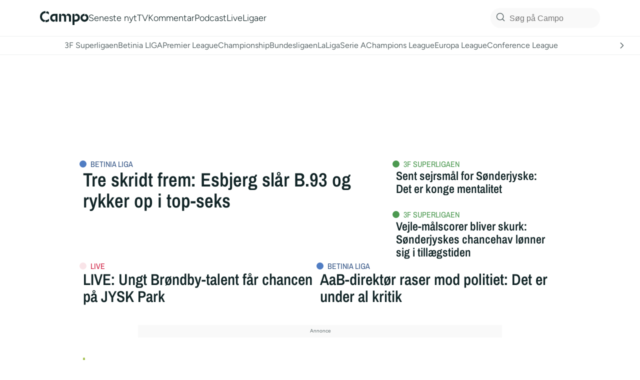

--- FILE ---
content_type: text/html; charset=utf-8
request_url: https://www.google.com/recaptcha/api2/aframe
body_size: 133
content:
<!DOCTYPE HTML><html><head><meta http-equiv="content-type" content="text/html; charset=UTF-8"></head><body><script nonce="B_DfqMJRx8ryGX2pYgTxYA">/** Anti-fraud and anti-abuse applications only. See google.com/recaptcha */ try{var clients={'sodar':'https://pagead2.googlesyndication.com/pagead/sodar?'};window.addEventListener("message",function(a){try{if(a.source===window.parent){var b=JSON.parse(a.data);var c=clients[b['id']];if(c){var d=document.createElement('img');d.src=c+b['params']+'&rc='+(localStorage.getItem("rc::a")?sessionStorage.getItem("rc::b"):"");window.document.body.appendChild(d);sessionStorage.setItem("rc::e",parseInt(sessionStorage.getItem("rc::e")||0)+1);localStorage.setItem("rc::h",'1762107716860');}}}catch(b){}});window.parent.postMessage("_grecaptcha_ready", "*");}catch(b){}</script></body></html>

--- FILE ---
content_type: text/css
request_url: https://cdn.videosyndicate.io/live/partners/style/entertainmentie.css
body_size: 1813
content:
.brid-entertainmentie-main .brid-brand,
.brid-entertainmentie-main .brid-fullscreen-control,
.brid-entertainmentie-main .brid-hd-control {
	float: right!important;
}
.brid-entertainmentie-main .bar-bracket,
.brid-entertainmentie-main .brid-time-controls,
.brid-entertainmentie-main .brid-volume-control,
.brid-entertainmentie-main .level-bracket {
	float: left !important;
}
.brid-entertainmentie-main.brid-onad:not(.brid-touch) .brid-volume-control {
	display: block !important;
}
.brid-entertainmentie-main.brid-onad.brid-small .brid-volume-control {
	display: none !important;
}
.brid-entertainmentie-main .brid-share-button {
	margin: -2em 0 0 .5em !important;
}
.brid-entertainmentie-main .brid-captions-control {
	margin-top: .1em;
	height: 2.3em;
}
.brid-entertainmentie-main .brid-playlist-button {
	margin: -2em .5em 0 0 !important;
}
.brid-entertainmentie-main .brid-thumb-holder {
	float: left !important;
}
.brid-entertainmentie-main .brid-playlist-element .brid-entertainmentie-main .brid-description,
.brid-entertainmentie-main .brid-playlist-element .brid-title {
	line-height: 1.1;
}
.brid-entertainmentie-main .brid-share-code .icon {
	float: left !important;
}
.brid-entertainmentie-main .brid-next-control.hidden,
.brid-entertainmentie-main .brid-previous-control.hidden,
.brid-entertainmentie-main .brid-scroll-line {
	display: none;
}
.brid-entertainmentie-main:not(.brid-touch):not(.brid-onad) .brid-mute-control {
	display: none;
}
.brid-entertainmentie-main .brid-mute-control {

}
.brid-entertainmentie-main,
.brid-entertainmentie-main p {
	font-family: Helvetica, Arial, sans-serif
}
.brid-entertainmentie-main div {
	font-size: 10px;
	line-height: 1.1em
}
.brid-entertainmentie-main .brid-poster-title div {
	font-size: 14px
}
.brid-entertainmentie-main .brid-current-time-display,
.brid-entertainmentie-main .brid-duration-display {
	font-size: 11px
}
.brid-entertainmentie-main .brid-controls {
	left: 0;
	right: 0;
	margin: 0;
	padding: 0 .2em;
	height: 3.3em;
	background: #000;
	background: rgba(0, 0, 0, .5);
}
.brid-entertainmentie-main.brid-onad .brid-controls {
	bottom: 9px;
}
.brid-entertainmentie-main.brid.brid-fs .brid-controls {
	width:auto!important;
}
.brid-entertainmentie-main.brid-small:not(.brid-onad) .brid-controls {
	padding: 0 .5em
}
.brid-entertainmentie-main .brid-control {
	padding: 0.4em 0.4em;
}
.brid-entertainmentie-main .brid-control svg {
	height: 2.4em;
	width: 2.4em;
}
.brid-entertainmentie-main .brid-next-control,
.brid-entertainmentie-main .brid-next-control svg,
.brid-entertainmentie-main .brid-previous-control,
.brid-entertainmentie-main .brid-previous-control svg {
	width: 1.5em;
	height: 1.5em;
}
.brid-entertainmentie-main .brid-previous-control {
	padding: 1em 0.4em .9em .6em!important;
}

.brid-entertainmentie-main .brid-play-control {
	height: 2.2em;
	width: 2.2em;
	padding: .7em .7em .6em .5em !important;
}
.brid-entertainmentie-main .brid-play-control svg {
	height: 2.2em;
	width: 2.2em
}
.brid-entertainmentie-main .brid-volume-control {
	margin: .9em .6em 0 !important;
	width: 5.6em
}
.brid-entertainmentie-main .brid-volume-bar {
	position: relative;
	height: 1.5em;
	background: none!important;
}
.brid-entertainmentie-main .brid-volume-level {
	top: 0;
	left: 0;
	height: 100%
}
.brid-entertainmentie-main .bar-bracket {
	height: 100%;
	width: .4em;
	margin: 0 .4em 0 0!important;
	background: #9b9b9b
}
.brid-entertainmentie-main .level-bracket {
	height: 100%;
	width: .4em;
	margin: 0 .4em 0 0!important;
	background-color: #ff3b00;
	float:left!important;
}
.brid-entertainmentie-main .brid-volume-bar .over {
	margin: -.2em .4em 0 0!important;
	height: 2em!important
}
.brid-entertainmentie-main .brid-volume-bar .out {
	margin: 0 .4em 0 0!important;
	height: 1.5em!important
}
.brid-entertainmentie-main .brid-progress-control {
	left: 0;
	right: 0;
	height: 0.5em;
	bottom: 3.3em;
}
.brid-entertainmentie-main .brid-progress-holder {
	height: 0.5em;
	background: #6d6e71;
}
.brid-entertainmentie-main .brid-play-progress {
	background: #ec5f0f;
}
.brid-entertainmentie-main .brid-load-progress {
	background: #a7a9ac
}
.brid-entertainmentie-main .brid-time-controls {
	height: 1.1em;
	margin: 1.05em .5em .9em 0 !important;
	font-size: 11px;
	line-height: 1.1em;
	color: #FFF
}
.brid-entertainmentie-main .brid-current-time {
	margin: 1em .5em .9em !important;
}
.brid-entertainmentie-main .brid-duration {
	color: #a7a9ac
}
.brid-entertainmentie-main .brid-fullscreen-control {
	padding: .5em .6em .5em .4em!important
}
.brid-entertainmentie-main .brid-fullscreen-control,
.brid-entertainmentie-main .brid-fullscreen-control svg {
	width: 2.4em;
	height: 2.4em
}
.brid-entertainmentie-main .brid-brand,
.brid-entertainmentie-main .brid-brand .brand-over {
	padding: .7em .5em!important
}
.brid-entertainmentie-main .brid-brand .brand-over {
	position: absolute;
	top: 0;
	left: 0
}
.brid-entertainmentie-main .brid-brand,
.brid-entertainmentie-main .brid-brand svg {
	width: 1.9em;
	height: 1.9em
}
.brid-entertainmentie-main.brid-touch .brid-control.brid-brand,
.brid-entertainmentie-main.brid-touch .brid-control.brid-brand svg {
	width: 2.3em;
	height: 2.3em
}
.brid-entertainmentie-main.brid-touch .brid-brand .brand-over,
.brid-entertainmentie-main.brid-touch .brid-control.brid-brand {
	padding: .9em!important
}
.brid-entertainmentie-main .brid-hd-control {
    padding: .5em .4em !important;
    width: 2.2em;
    height: 2.2em;
}
.brid-entertainmentie-main .brid-hd-control svg {
	width: 2.4em;
    height: 2.4em;
    font-size: 9px;
}
.brid-entertainmentie-main .brid-overlay-play-button svg {
	width: 6em;
	height: 6em
}
.brid-entertainmentie-main .brid-left-screen,
.brid-entertainmentie-main .brid-right-screen {
	background-color: #000!important
}
.brid-entertainmentie-main .brid-playlist-element .brid-title {
	font-size: 13px;
	color: #d0d0d0
}
.brid-entertainmentie-main .brid-playlist-element .brid-description {
	font-size: 13px;
	color: #9b9b9b
}
.brid-entertainmentie-main .brid-playlist-element.over .brid-title {
	color: #e6e7e8
}
.brid-entertainmentie-main .brid-playlist-element.over .brid-description {
	color: #a7a9ac
}
.brid-entertainmentie-main .brid-thumb-holder {
	margin: .5em
}
.brid-entertainmentie-main .brid-thumb-over {
	margin: .3em;
	border: 4px solid #FFF
}
.brid-entertainmentie-main div .brid-scroller {
	background: #ff303b
}
.brid-entertainmentie-main .brid-text-track {
	color: #fff;
	background: #000;
	background: rgba(0, 0, 0, .5)
}
.brid-entertainmentie-main .brid-menu-button,
.brid-entertainmentie-main .brid-menu-button svg {
	height: 1.9em;
	width: 1.9em
}
.brid-entertainmentie-main .brid-menu-button {
	padding: .7em .5em!important
}
.brid-entertainmentie-main .brid-menu-container ul {
	bottom: 3.5em;
	background: #fff
}
.brid-entertainmentie-main .brid-menu-container ul li {
	color: #404041
}
.brid-entertainmentie-main .brid-menu-container ul li.brid-selected:focus,
.brid-entertainmentie-main .brid-menu-container ul li.brid-selected:hover,
.brid-entertainmentie-main .brid-menu-container ul li:focus,
.brid-entertainmentie-main .brid-menu-container ul li:hover {
	background-color: #58595B;
	color: #fff
}
.brid-entertainmentie-main .brid-menu-container ul li.brid-menu-title {
	color: #fff;
	background: #404041
}
.brid-entertainmentie-main .brid-ad-info div {
	color: #fff;
	font-size: 14px
}
.brid-entertainmentie-main .brid-dialog-content,
.brid-entertainmentie-main .brid-dialog-title {
	background: #000;
	color: #FFF
}
.brid-entertainmentie-main .brid-dialog .brid-button {
	background: #1a1a1a;
	color: #FFF
}
.brid-entertainmentie-main.brid-touch .brid-hd-control {
	height: 2.8em;
	width: 2.8em;
	padding: .6em!important
}
.brid-entertainmentie-main.brid-touch .brid-hd-control svg {
	height: 2.8em;
	width: 2.8em
}
.brid-entertainmentie-main.brid-touch .brid-control.over {
	background: #686868!important
}
.brid-entertainmentie-main.brid-touch .brid-panels.over {
	opacity: .6!important
}
.brid-entertainmentie-main.brid-touch .brid-play-control {
	margin: 0
}
.brid-entertainmentie-main.brid-touch .brid-volume-control {
	margin: 1em .5em 0 0!important
}
.brid-entertainmentie-main.brid-touch .brid-volume-bar {
	height: 2em
}
.brid-entertainmentie-main.brid-touch .brid-volume-bar.over {
	height: 2.4em!important
}
.brid-entertainmentie-main.brid-touch .brid-volume-bar.out {
	height: 2em!important
}
.brid-entertainmentie-main.brid-touch .brid-menu-button {
	padding: .9em .5em!important
}
.brid-entertainmentie-main .brid-brand,
.brid-entertainmentie-main .brid-fullscreen-control,
.brid-entertainmentie-main .brid-hd-control {
	float: right!important;
}
.brid-entertainmentie-main .bar-bracket,
.brid-entertainmentie-main .brid-time-controls,
.brid-entertainmentie-main .brid-volume-control,
.brid-entertainmentie-main .level-bracket {
	float: left !important;
}
.brid-entertainmentie-main .brid-share-button {
	margin: -2em 0 0 .5em !important;
}
.brid-entertainmentie-main .brid-playlist-button {
	margin: -2em .5em 0 0 !important;
}
.brid-entertainmentie-main .brid-thumb-holder {
	float: left !important;
}
.brid-entertainmentie-main .brid-playlist-element .brid-entertainmentie-main .brid-description,
.brid-entertainmentie-main .brid-playlist-element .brid-title {
	line-height: 1.1;
}
.brid-entertainmentie-main .brid-share-code .icon {
	float: left !important;
}
.brid-entertainmentie-main .brid-mute-control {
	margin: .3em .3em .3em .1em;
 	width: 1.9em;
  	height: 1.9em;
}
.brid-entertainmentie-main.brid-onad.brid-touch .brid-mute-control {
	padding: 0.55em 0.4em;
}
.brid-entertainmentie-main,
.brid-entertainmentie-main p {
	font-family: Helvetica, Arial, sans-serif
}
.brid-entertainmentie-main div {
	font-size: 10px;
	line-height: 1.1em
}
.brid-entertainmentie-main .brid-poster-title div {
	font-size: 14px
}
.brid-entertainmentie-main .brid-current-time-display,
.brid-entertainmentie-main .brid-duration-display {
	font-size: 11px
}
.brid-entertainmentie-main .brid-controls {
	left: 0;
	right: 0;
	margin: 0;
	padding: 0 .2em;
	height: 3.3em;
	background: #000;
	background: rgba(0, 0, 0, .5);
}
.brid-entertainmentie-main.brid-sticky .brid-controls {
	padding: 0 0 0 .3em;
}
.brid-entertainmentie-main .brid-control {
	padding: 0.4em 0.4em;
}
.brid-entertainmentie-main .brid-control svg {
	height: 2.4em;
	width: 2.4em;
}
.brid-entertainmentie-main .brid-next-control,
.brid-entertainmentie-main .brid-next-control svg,
.brid-entertainmentie-main .brid-previous-control,
.brid-entertainmentie-main .brid-previous-control svg {
	width: 1.4em;
	height: 1.4em
}
.brid-entertainmentie-main .brid-previous-control {
	padding: 1em 0.4em .9em .6em!important;
}
.brid-entertainmentie-main .brid-next-control {
	padding: 1.15em .3em .9em .3em !important;
	margin: 0 .4em 0 .4em !important;
}
.brid-entertainmentie-main .brid-next-control {
	padding-top: 1em !important;
}
.brid-entertainmentie-main .brid-play-control {
	height: 2.2em;
	width: 2.2em;
	padding: .7em .5em .6em!important
}
.brid-entertainmentie-main .brid-play-control svg {
	height: 2.2em;
	width: 2.2em
}
.brid-entertainmentie-main .brid-volume-control {
	margin: .9em .6em 0 !important;
	width: 5.6em
}
.brid-entertainmentie-main .brid-volume-bar {
	position: relative;
	height: 1.5em
}
.brid-entertainmentie-main .brid-volume-level {
	top: 0;
	left: 0;
	height: 100%
}
.brid-entertainmentie-main .bar-bracket {
	height: 100%;
	width: .4em;
	margin: 0 .4em 0 0!important;
	background: #9b9b9b
}
.brid-entertainmentie-main .level-bracket {
	height: 100%;
	width: .4em;
	margin: 0 .4em 0 0!important;
	background-color: #ff3b00
}
.brid-entertainmentie-main .brid-volume-bar .over {
	margin: -.2em .4em 0 0!important;
	height: 2em!important
}
.brid-entertainmentie-main .brid-volume-bar .out {
	margin: 0 .4em 0 0!important;
	height: 1.5em!important
}
.brid-entertainmentie-main .brid-progress-control {
	left: 0;
	right: 0;
	height: 0.5em;
	bottom: 3.3em;
}
.brid-entertainmentie-main .brid-progress-holder {
	height: 0.5em;
	background: #6d6e71;
}
.brid-entertainmentie-main .brid-play-progress {
	background: #ec5f0f;
}
.brid-entertainmentie-main .brid-load-progress {
	background: #a7a9ac
}
.brid-entertainmentie-main .brid-time-controls {
	height: 1.1em;
	margin: 1.05em .5em .9em 0 !important;
	font-size: 11px;
	line-height: 1.1em;
	color: #FFF
}
.brid-entertainmentie-main .brid-current-time {
	margin: 1.05em .5em .9em!important;
}
.brid-entertainmentie-main .brid-fullscreen-control {
	padding: .5em .6em .5em .4em!important
}
.brid-entertainmentie-main .brid-fullscreen-control,
.brid-entertainmentie-main .brid-fullscreen-control svg {
	width: 2.4em;
	height: 2.4em
}
.brid-entertainmentie-main .brid-brand,
.brid-entertainmentie-main .brid-brand .brand-over {
	padding: .7em .5em!important
}
.brid-entertainmentie-main .brid-brand .brand-over {
	position: absolute;
	top: 0;
	left: 0
}
.brid-entertainmentie-main .brid-brand,
.brid-entertainmentie-main .brid-brand svg {
	width: 1.9em;
	height: 1.9em
}
.brid-entertainmentie-main.brid-touch .brid-control.brid-brand,
.brid-entertainmentie-main.brid-touch .brid-control.brid-brand svg {
	width: 2.1em;
	height: 2.1em
}
.brid-entertainmentie-main.brid-touch .brid-brand .brand-over,
.brid-entertainmentie-main.brid-touch .brid-control.brid-brand {
	padding: .55em .4em !important;
}
.brid-entertainmentie-main .brid-hd-control {
    padding: .5em .4em !important;
    width: 2.2em;
    height: 2.2em;
}
.brid-entertainmentie-main .brid-hd-control svg {
	width: 2.4em;
    height: 2.4em;
    font-size: 9px;
}
.brid-entertainmentie-main .brid-overlay-play-button svg {
	width: 6em;
	height: 6em
}
.brid-entertainmentie-main .brid-left-screen,
.brid-entertainmentie-main .brid-right-screen {
	background-color: #000!important
}
.brid-entertainmentie-main .brid-playlist-element .brid-title {
	font-size: 13px;
	color: #d0d0d0
}
.brid-entertainmentie-main .brid-playlist-element .brid-description {
	font-size: 13px;
	color: #9b9b9b
}
.brid-entertainmentie-main .brid-playlist-element.over .brid-title {
	color: #e6e7e8
}
.brid-entertainmentie-main .brid-playlist-element.over .brid-description {
	color: #a7a9ac
}
.brid-entertainmentie-main .brid-thumb-holder {
	margin: .5em
}
.brid-entertainmentie-main .brid-thumb-over {
	margin: .3em;
	border: 4px solid #FFF
}
.brid-entertainmentie-main div .brid-scroller {
	background: #ff303b
}
.brid-entertainmentie-main .brid-text-track {
	color: #fff;
	background: #000;
	background: rgba(0, 0, 0, .5)
}
.brid-entertainmentie-main .brid-menu-button,
.brid-entertainmentie-main .brid-menu-button svg {
	height: 1.9em;
	width: 1.9em
}
.brid-entertainmentie-main .brid-menu-button {
	padding: .7em .5em!important
}
.brid-entertainmentie-main .brid-menu-container ul {
	bottom: 3.5em;
	background: #fff
}
.brid-entertainmentie-main .brid-menu-container ul li {
	color: #404041
}
.brid-entertainmentie-main .brid-menu-container ul li.brid-selected:focus,
.brid-entertainmentie-main .brid-menu-container ul li.brid-selected:hover,
.brid-entertainmentie-main .brid-menu-container ul li:focus,
.brid-entertainmentie-main .brid-menu-container ul li:hover {
	background-color: #58595B;
	color: #fff
}
.brid-entertainmentie-main .brid-menu-container ul li.brid-menu-title {
	color: #fff;
	background: #404041
}
.brid-entertainmentie-main .brid-ad-info div {
	color: #fff;
	font-size: 14px
}
.brid-entertainmentie-main .brid-dialog-content,
.brid-entertainmentie-main .brid-dialog-title {
	background: #000;
	color: #FFF
}
.brid-entertainmentie-main .brid-dialog .brid-button {
	background: #1a1a1a;
	color: #FFF
}
.brid-entertainmentie-main.brid-touch .brid-hd-control {
	height: 2.8em;
	width: 2.8em;
    padding: .6em!important;
    padding-top: .4em !important;
    padding-right: .4em !important;
}
.brid-entertainmentie-main.brid-touch .brid-hd-control svg {
	height: 2.8em;
	width: 2.8em
}
.brid-entertainmentie-main.brid-touch .brid-control.over {
	background: #686868!important
}
.brid-entertainmentie-main.brid-touch .brid-panels.over {
	opacity: .6!important
}
.brid-entertainmentie-main.brid-touch .brid-play-control {
	margin: 0
}
.brid-entertainmentie-main.brid-touch .brid-volume-control {
	margin: 1em .5em 0 0!important
}
.brid-entertainmentie-main.brid-touch .brid-volume-bar {
	height: 2em
}
.brid-entertainmentie-main.brid-touch .brid-volume-bar.over {
	height: 2.4em!important
}
.brid-entertainmentie-main.brid-touch .brid-volume-bar.out {
	height: 2em!important
}
.brid-entertainmentie-main.brid-touch .brid-menu-button {
	padding: .9em .5em!important
}
.brid-entertainmentie-main .brid-previous-control.brid-hidden + .brid-play-control {
	margin-left: 1em;
}
.brid-entertainmentie-main .brid-mute-control svg {
	width: 1.9em;
	height: 1.9em;
}
.brid-entertainmentie-main .brid-next-control svg {
    font-size: 10px;
}
.brid-entertainmentie-main .brid-rewind-control svg {
	font-size: 10px;
	height: 2em;
	width: 2em;
}
.brid-entertainmentie-main .brid-rewind-control {
	padding: .6em .7em .6em .4em;
	height: 2em;
	width: 2em;
}
.brid-entertainmentie-main .brid-cogwheel-screen {
    bottom: 38px;
}
.brid-entertainmentie-main.brid-touch:not(.brid-fs) .brid-rewind-control {
    padding-top: .8em
}
.brid-entertainmentie-main .brid-chromecast-control {
    width: 2em;
    bottom:-3px;
}

.brid-entertainmentie-main:not(.brid-onad) .brid-adtime{
    display:none;
}
.brid-entertainmentie-main.brid-onad .brid-adtime{
    display:block !important;
}
.brid-entertainmentie-main.brid-onad .brid-adtime {
    font-size: 13px;
    text-shadow: 0 0 2px rgba(0,0,0,.5);
    line-height: .8em;
	padding-left: 9px;
	margin-top: .95em !important;
}
.brid-entertainmentie-main.brid-onad.brid-touch .brid-adtime {
	margin-top: 1.05em !important;
}

.brid-entertainmentie-main.brid-onad .brid-current-time, .brid-entertainmentie-main.brid-onad .brid-time-divider, .brid-entertainmentie-main.brid-onad .brid-duration, .brid-entertainmentie-main.brid-onad .brid-brand{
    display:none;
}
.brid-entertainmentie-main.brid-onad .brid-fullscreen-control svg {
	filter: drop-shadow( 1px 1px 3px #00000045);
}
.brid-entertainmentie-main.brid-onad .brid-mute-control svg {
	filter: drop-shadow( 1px 1px 3px #00000045);
}
.brid-entertainmentie-main.brid-onad .brid-play-control svg {
	filter: drop-shadow( 1px 1px 3px #00000045);
}
.brid-entertainmentie-main.brid-onad.brid-touch.brid-fs .brid-play-control {
	padding-top: .8em !important;
}
.brid-entertainmentie-main.brid-onad .brid-ad-info{
    display: none
}

--- FILE ---
content_type: text/css
request_url: https://cdn.videosyndicate.io/live/partners/style/entertainmentie.css
body_size: 1811
content:
.brid-entertainmentie-main .brid-brand,
.brid-entertainmentie-main .brid-fullscreen-control,
.brid-entertainmentie-main .brid-hd-control {
	float: right!important;
}
.brid-entertainmentie-main .bar-bracket,
.brid-entertainmentie-main .brid-time-controls,
.brid-entertainmentie-main .brid-volume-control,
.brid-entertainmentie-main .level-bracket {
	float: left !important;
}
.brid-entertainmentie-main.brid-onad:not(.brid-touch) .brid-volume-control {
	display: block !important;
}
.brid-entertainmentie-main.brid-onad.brid-small .brid-volume-control {
	display: none !important;
}
.brid-entertainmentie-main .brid-share-button {
	margin: -2em 0 0 .5em !important;
}
.brid-entertainmentie-main .brid-captions-control {
	margin-top: .1em;
	height: 2.3em;
}
.brid-entertainmentie-main .brid-playlist-button {
	margin: -2em .5em 0 0 !important;
}
.brid-entertainmentie-main .brid-thumb-holder {
	float: left !important;
}
.brid-entertainmentie-main .brid-playlist-element .brid-entertainmentie-main .brid-description,
.brid-entertainmentie-main .brid-playlist-element .brid-title {
	line-height: 1.1;
}
.brid-entertainmentie-main .brid-share-code .icon {
	float: left !important;
}
.brid-entertainmentie-main .brid-next-control.hidden,
.brid-entertainmentie-main .brid-previous-control.hidden,
.brid-entertainmentie-main .brid-scroll-line {
	display: none;
}
.brid-entertainmentie-main:not(.brid-touch):not(.brid-onad) .brid-mute-control {
	display: none;
}
.brid-entertainmentie-main .brid-mute-control {

}
.brid-entertainmentie-main,
.brid-entertainmentie-main p {
	font-family: Helvetica, Arial, sans-serif
}
.brid-entertainmentie-main div {
	font-size: 10px;
	line-height: 1.1em
}
.brid-entertainmentie-main .brid-poster-title div {
	font-size: 14px
}
.brid-entertainmentie-main .brid-current-time-display,
.brid-entertainmentie-main .brid-duration-display {
	font-size: 11px
}
.brid-entertainmentie-main .brid-controls {
	left: 0;
	right: 0;
	margin: 0;
	padding: 0 .2em;
	height: 3.3em;
	background: #000;
	background: rgba(0, 0, 0, .5);
}
.brid-entertainmentie-main.brid-onad .brid-controls {
	bottom: 9px;
}
.brid-entertainmentie-main.brid.brid-fs .brid-controls {
	width:auto!important;
}
.brid-entertainmentie-main.brid-small:not(.brid-onad) .brid-controls {
	padding: 0 .5em
}
.brid-entertainmentie-main .brid-control {
	padding: 0.4em 0.4em;
}
.brid-entertainmentie-main .brid-control svg {
	height: 2.4em;
	width: 2.4em;
}
.brid-entertainmentie-main .brid-next-control,
.brid-entertainmentie-main .brid-next-control svg,
.brid-entertainmentie-main .brid-previous-control,
.brid-entertainmentie-main .brid-previous-control svg {
	width: 1.5em;
	height: 1.5em;
}
.brid-entertainmentie-main .brid-previous-control {
	padding: 1em 0.4em .9em .6em!important;
}

.brid-entertainmentie-main .brid-play-control {
	height: 2.2em;
	width: 2.2em;
	padding: .7em .7em .6em .5em !important;
}
.brid-entertainmentie-main .brid-play-control svg {
	height: 2.2em;
	width: 2.2em
}
.brid-entertainmentie-main .brid-volume-control {
	margin: .9em .6em 0 !important;
	width: 5.6em
}
.brid-entertainmentie-main .brid-volume-bar {
	position: relative;
	height: 1.5em;
	background: none!important;
}
.brid-entertainmentie-main .brid-volume-level {
	top: 0;
	left: 0;
	height: 100%
}
.brid-entertainmentie-main .bar-bracket {
	height: 100%;
	width: .4em;
	margin: 0 .4em 0 0!important;
	background: #9b9b9b
}
.brid-entertainmentie-main .level-bracket {
	height: 100%;
	width: .4em;
	margin: 0 .4em 0 0!important;
	background-color: #ff3b00;
	float:left!important;
}
.brid-entertainmentie-main .brid-volume-bar .over {
	margin: -.2em .4em 0 0!important;
	height: 2em!important
}
.brid-entertainmentie-main .brid-volume-bar .out {
	margin: 0 .4em 0 0!important;
	height: 1.5em!important
}
.brid-entertainmentie-main .brid-progress-control {
	left: 0;
	right: 0;
	height: 0.5em;
	bottom: 3.3em;
}
.brid-entertainmentie-main .brid-progress-holder {
	height: 0.5em;
	background: #6d6e71;
}
.brid-entertainmentie-main .brid-play-progress {
	background: #ec5f0f;
}
.brid-entertainmentie-main .brid-load-progress {
	background: #a7a9ac
}
.brid-entertainmentie-main .brid-time-controls {
	height: 1.1em;
	margin: 1.05em .5em .9em 0 !important;
	font-size: 11px;
	line-height: 1.1em;
	color: #FFF
}
.brid-entertainmentie-main .brid-current-time {
	margin: 1em .5em .9em !important;
}
.brid-entertainmentie-main .brid-duration {
	color: #a7a9ac
}
.brid-entertainmentie-main .brid-fullscreen-control {
	padding: .5em .6em .5em .4em!important
}
.brid-entertainmentie-main .brid-fullscreen-control,
.brid-entertainmentie-main .brid-fullscreen-control svg {
	width: 2.4em;
	height: 2.4em
}
.brid-entertainmentie-main .brid-brand,
.brid-entertainmentie-main .brid-brand .brand-over {
	padding: .7em .5em!important
}
.brid-entertainmentie-main .brid-brand .brand-over {
	position: absolute;
	top: 0;
	left: 0
}
.brid-entertainmentie-main .brid-brand,
.brid-entertainmentie-main .brid-brand svg {
	width: 1.9em;
	height: 1.9em
}
.brid-entertainmentie-main.brid-touch .brid-control.brid-brand,
.brid-entertainmentie-main.brid-touch .brid-control.brid-brand svg {
	width: 2.3em;
	height: 2.3em
}
.brid-entertainmentie-main.brid-touch .brid-brand .brand-over,
.brid-entertainmentie-main.brid-touch .brid-control.brid-brand {
	padding: .9em!important
}
.brid-entertainmentie-main .brid-hd-control {
    padding: .5em .4em !important;
    width: 2.2em;
    height: 2.2em;
}
.brid-entertainmentie-main .brid-hd-control svg {
	width: 2.4em;
    height: 2.4em;
    font-size: 9px;
}
.brid-entertainmentie-main .brid-overlay-play-button svg {
	width: 6em;
	height: 6em
}
.brid-entertainmentie-main .brid-left-screen,
.brid-entertainmentie-main .brid-right-screen {
	background-color: #000!important
}
.brid-entertainmentie-main .brid-playlist-element .brid-title {
	font-size: 13px;
	color: #d0d0d0
}
.brid-entertainmentie-main .brid-playlist-element .brid-description {
	font-size: 13px;
	color: #9b9b9b
}
.brid-entertainmentie-main .brid-playlist-element.over .brid-title {
	color: #e6e7e8
}
.brid-entertainmentie-main .brid-playlist-element.over .brid-description {
	color: #a7a9ac
}
.brid-entertainmentie-main .brid-thumb-holder {
	margin: .5em
}
.brid-entertainmentie-main .brid-thumb-over {
	margin: .3em;
	border: 4px solid #FFF
}
.brid-entertainmentie-main div .brid-scroller {
	background: #ff303b
}
.brid-entertainmentie-main .brid-text-track {
	color: #fff;
	background: #000;
	background: rgba(0, 0, 0, .5)
}
.brid-entertainmentie-main .brid-menu-button,
.brid-entertainmentie-main .brid-menu-button svg {
	height: 1.9em;
	width: 1.9em
}
.brid-entertainmentie-main .brid-menu-button {
	padding: .7em .5em!important
}
.brid-entertainmentie-main .brid-menu-container ul {
	bottom: 3.5em;
	background: #fff
}
.brid-entertainmentie-main .brid-menu-container ul li {
	color: #404041
}
.brid-entertainmentie-main .brid-menu-container ul li.brid-selected:focus,
.brid-entertainmentie-main .brid-menu-container ul li.brid-selected:hover,
.brid-entertainmentie-main .brid-menu-container ul li:focus,
.brid-entertainmentie-main .brid-menu-container ul li:hover {
	background-color: #58595B;
	color: #fff
}
.brid-entertainmentie-main .brid-menu-container ul li.brid-menu-title {
	color: #fff;
	background: #404041
}
.brid-entertainmentie-main .brid-ad-info div {
	color: #fff;
	font-size: 14px
}
.brid-entertainmentie-main .brid-dialog-content,
.brid-entertainmentie-main .brid-dialog-title {
	background: #000;
	color: #FFF
}
.brid-entertainmentie-main .brid-dialog .brid-button {
	background: #1a1a1a;
	color: #FFF
}
.brid-entertainmentie-main.brid-touch .brid-hd-control {
	height: 2.8em;
	width: 2.8em;
	padding: .6em!important
}
.brid-entertainmentie-main.brid-touch .brid-hd-control svg {
	height: 2.8em;
	width: 2.8em
}
.brid-entertainmentie-main.brid-touch .brid-control.over {
	background: #686868!important
}
.brid-entertainmentie-main.brid-touch .brid-panels.over {
	opacity: .6!important
}
.brid-entertainmentie-main.brid-touch .brid-play-control {
	margin: 0
}
.brid-entertainmentie-main.brid-touch .brid-volume-control {
	margin: 1em .5em 0 0!important
}
.brid-entertainmentie-main.brid-touch .brid-volume-bar {
	height: 2em
}
.brid-entertainmentie-main.brid-touch .brid-volume-bar.over {
	height: 2.4em!important
}
.brid-entertainmentie-main.brid-touch .brid-volume-bar.out {
	height: 2em!important
}
.brid-entertainmentie-main.brid-touch .brid-menu-button {
	padding: .9em .5em!important
}
.brid-entertainmentie-main .brid-brand,
.brid-entertainmentie-main .brid-fullscreen-control,
.brid-entertainmentie-main .brid-hd-control {
	float: right!important;
}
.brid-entertainmentie-main .bar-bracket,
.brid-entertainmentie-main .brid-time-controls,
.brid-entertainmentie-main .brid-volume-control,
.brid-entertainmentie-main .level-bracket {
	float: left !important;
}
.brid-entertainmentie-main .brid-share-button {
	margin: -2em 0 0 .5em !important;
}
.brid-entertainmentie-main .brid-playlist-button {
	margin: -2em .5em 0 0 !important;
}
.brid-entertainmentie-main .brid-thumb-holder {
	float: left !important;
}
.brid-entertainmentie-main .brid-playlist-element .brid-entertainmentie-main .brid-description,
.brid-entertainmentie-main .brid-playlist-element .brid-title {
	line-height: 1.1;
}
.brid-entertainmentie-main .brid-share-code .icon {
	float: left !important;
}
.brid-entertainmentie-main .brid-mute-control {
	margin: .3em .3em .3em .1em;
 	width: 1.9em;
  	height: 1.9em;
}
.brid-entertainmentie-main.brid-onad.brid-touch .brid-mute-control {
	padding: 0.55em 0.4em;
}
.brid-entertainmentie-main,
.brid-entertainmentie-main p {
	font-family: Helvetica, Arial, sans-serif
}
.brid-entertainmentie-main div {
	font-size: 10px;
	line-height: 1.1em
}
.brid-entertainmentie-main .brid-poster-title div {
	font-size: 14px
}
.brid-entertainmentie-main .brid-current-time-display,
.brid-entertainmentie-main .brid-duration-display {
	font-size: 11px
}
.brid-entertainmentie-main .brid-controls {
	left: 0;
	right: 0;
	margin: 0;
	padding: 0 .2em;
	height: 3.3em;
	background: #000;
	background: rgba(0, 0, 0, .5);
}
.brid-entertainmentie-main.brid-sticky .brid-controls {
	padding: 0 0 0 .3em;
}
.brid-entertainmentie-main .brid-control {
	padding: 0.4em 0.4em;
}
.brid-entertainmentie-main .brid-control svg {
	height: 2.4em;
	width: 2.4em;
}
.brid-entertainmentie-main .brid-next-control,
.brid-entertainmentie-main .brid-next-control svg,
.brid-entertainmentie-main .brid-previous-control,
.brid-entertainmentie-main .brid-previous-control svg {
	width: 1.4em;
	height: 1.4em
}
.brid-entertainmentie-main .brid-previous-control {
	padding: 1em 0.4em .9em .6em!important;
}
.brid-entertainmentie-main .brid-next-control {
	padding: 1.15em .3em .9em .3em !important;
	margin: 0 .4em 0 .4em !important;
}
.brid-entertainmentie-main .brid-next-control {
	padding-top: 1em !important;
}
.brid-entertainmentie-main .brid-play-control {
	height: 2.2em;
	width: 2.2em;
	padding: .7em .5em .6em!important
}
.brid-entertainmentie-main .brid-play-control svg {
	height: 2.2em;
	width: 2.2em
}
.brid-entertainmentie-main .brid-volume-control {
	margin: .9em .6em 0 !important;
	width: 5.6em
}
.brid-entertainmentie-main .brid-volume-bar {
	position: relative;
	height: 1.5em
}
.brid-entertainmentie-main .brid-volume-level {
	top: 0;
	left: 0;
	height: 100%
}
.brid-entertainmentie-main .bar-bracket {
	height: 100%;
	width: .4em;
	margin: 0 .4em 0 0!important;
	background: #9b9b9b
}
.brid-entertainmentie-main .level-bracket {
	height: 100%;
	width: .4em;
	margin: 0 .4em 0 0!important;
	background-color: #ff3b00
}
.brid-entertainmentie-main .brid-volume-bar .over {
	margin: -.2em .4em 0 0!important;
	height: 2em!important
}
.brid-entertainmentie-main .brid-volume-bar .out {
	margin: 0 .4em 0 0!important;
	height: 1.5em!important
}
.brid-entertainmentie-main .brid-progress-control {
	left: 0;
	right: 0;
	height: 0.5em;
	bottom: 3.3em;
}
.brid-entertainmentie-main .brid-progress-holder {
	height: 0.5em;
	background: #6d6e71;
}
.brid-entertainmentie-main .brid-play-progress {
	background: #ec5f0f;
}
.brid-entertainmentie-main .brid-load-progress {
	background: #a7a9ac
}
.brid-entertainmentie-main .brid-time-controls {
	height: 1.1em;
	margin: 1.05em .5em .9em 0 !important;
	font-size: 11px;
	line-height: 1.1em;
	color: #FFF
}
.brid-entertainmentie-main .brid-current-time {
	margin: 1.05em .5em .9em!important;
}
.brid-entertainmentie-main .brid-fullscreen-control {
	padding: .5em .6em .5em .4em!important
}
.brid-entertainmentie-main .brid-fullscreen-control,
.brid-entertainmentie-main .brid-fullscreen-control svg {
	width: 2.4em;
	height: 2.4em
}
.brid-entertainmentie-main .brid-brand,
.brid-entertainmentie-main .brid-brand .brand-over {
	padding: .7em .5em!important
}
.brid-entertainmentie-main .brid-brand .brand-over {
	position: absolute;
	top: 0;
	left: 0
}
.brid-entertainmentie-main .brid-brand,
.brid-entertainmentie-main .brid-brand svg {
	width: 1.9em;
	height: 1.9em
}
.brid-entertainmentie-main.brid-touch .brid-control.brid-brand,
.brid-entertainmentie-main.brid-touch .brid-control.brid-brand svg {
	width: 2.1em;
	height: 2.1em
}
.brid-entertainmentie-main.brid-touch .brid-brand .brand-over,
.brid-entertainmentie-main.brid-touch .brid-control.brid-brand {
	padding: .55em .4em !important;
}
.brid-entertainmentie-main .brid-hd-control {
    padding: .5em .4em !important;
    width: 2.2em;
    height: 2.2em;
}
.brid-entertainmentie-main .brid-hd-control svg {
	width: 2.4em;
    height: 2.4em;
    font-size: 9px;
}
.brid-entertainmentie-main .brid-overlay-play-button svg {
	width: 6em;
	height: 6em
}
.brid-entertainmentie-main .brid-left-screen,
.brid-entertainmentie-main .brid-right-screen {
	background-color: #000!important
}
.brid-entertainmentie-main .brid-playlist-element .brid-title {
	font-size: 13px;
	color: #d0d0d0
}
.brid-entertainmentie-main .brid-playlist-element .brid-description {
	font-size: 13px;
	color: #9b9b9b
}
.brid-entertainmentie-main .brid-playlist-element.over .brid-title {
	color: #e6e7e8
}
.brid-entertainmentie-main .brid-playlist-element.over .brid-description {
	color: #a7a9ac
}
.brid-entertainmentie-main .brid-thumb-holder {
	margin: .5em
}
.brid-entertainmentie-main .brid-thumb-over {
	margin: .3em;
	border: 4px solid #FFF
}
.brid-entertainmentie-main div .brid-scroller {
	background: #ff303b
}
.brid-entertainmentie-main .brid-text-track {
	color: #fff;
	background: #000;
	background: rgba(0, 0, 0, .5)
}
.brid-entertainmentie-main .brid-menu-button,
.brid-entertainmentie-main .brid-menu-button svg {
	height: 1.9em;
	width: 1.9em
}
.brid-entertainmentie-main .brid-menu-button {
	padding: .7em .5em!important
}
.brid-entertainmentie-main .brid-menu-container ul {
	bottom: 3.5em;
	background: #fff
}
.brid-entertainmentie-main .brid-menu-container ul li {
	color: #404041
}
.brid-entertainmentie-main .brid-menu-container ul li.brid-selected:focus,
.brid-entertainmentie-main .brid-menu-container ul li.brid-selected:hover,
.brid-entertainmentie-main .brid-menu-container ul li:focus,
.brid-entertainmentie-main .brid-menu-container ul li:hover {
	background-color: #58595B;
	color: #fff
}
.brid-entertainmentie-main .brid-menu-container ul li.brid-menu-title {
	color: #fff;
	background: #404041
}
.brid-entertainmentie-main .brid-ad-info div {
	color: #fff;
	font-size: 14px
}
.brid-entertainmentie-main .brid-dialog-content,
.brid-entertainmentie-main .brid-dialog-title {
	background: #000;
	color: #FFF
}
.brid-entertainmentie-main .brid-dialog .brid-button {
	background: #1a1a1a;
	color: #FFF
}
.brid-entertainmentie-main.brid-touch .brid-hd-control {
	height: 2.8em;
	width: 2.8em;
    padding: .6em!important;
    padding-top: .4em !important;
    padding-right: .4em !important;
}
.brid-entertainmentie-main.brid-touch .brid-hd-control svg {
	height: 2.8em;
	width: 2.8em
}
.brid-entertainmentie-main.brid-touch .brid-control.over {
	background: #686868!important
}
.brid-entertainmentie-main.brid-touch .brid-panels.over {
	opacity: .6!important
}
.brid-entertainmentie-main.brid-touch .brid-play-control {
	margin: 0
}
.brid-entertainmentie-main.brid-touch .brid-volume-control {
	margin: 1em .5em 0 0!important
}
.brid-entertainmentie-main.brid-touch .brid-volume-bar {
	height: 2em
}
.brid-entertainmentie-main.brid-touch .brid-volume-bar.over {
	height: 2.4em!important
}
.brid-entertainmentie-main.brid-touch .brid-volume-bar.out {
	height: 2em!important
}
.brid-entertainmentie-main.brid-touch .brid-menu-button {
	padding: .9em .5em!important
}
.brid-entertainmentie-main .brid-previous-control.brid-hidden + .brid-play-control {
	margin-left: 1em;
}
.brid-entertainmentie-main .brid-mute-control svg {
	width: 1.9em;
	height: 1.9em;
}
.brid-entertainmentie-main .brid-next-control svg {
    font-size: 10px;
}
.brid-entertainmentie-main .brid-rewind-control svg {
	font-size: 10px;
	height: 2em;
	width: 2em;
}
.brid-entertainmentie-main .brid-rewind-control {
	padding: .6em .7em .6em .4em;
	height: 2em;
	width: 2em;
}
.brid-entertainmentie-main .brid-cogwheel-screen {
    bottom: 38px;
}
.brid-entertainmentie-main.brid-touch:not(.brid-fs) .brid-rewind-control {
    padding-top: .8em
}
.brid-entertainmentie-main .brid-chromecast-control {
    width: 2em;
    bottom:-3px;
}

.brid-entertainmentie-main:not(.brid-onad) .brid-adtime{
    display:none;
}
.brid-entertainmentie-main.brid-onad .brid-adtime{
    display:block !important;
}
.brid-entertainmentie-main.brid-onad .brid-adtime {
    font-size: 13px;
    text-shadow: 0 0 2px rgba(0,0,0,.5);
    line-height: .8em;
	padding-left: 9px;
	margin-top: .95em !important;
}
.brid-entertainmentie-main.brid-onad.brid-touch .brid-adtime {
	margin-top: 1.05em !important;
}

.brid-entertainmentie-main.brid-onad .brid-current-time, .brid-entertainmentie-main.brid-onad .brid-time-divider, .brid-entertainmentie-main.brid-onad .brid-duration, .brid-entertainmentie-main.brid-onad .brid-brand{
    display:none;
}
.brid-entertainmentie-main.brid-onad .brid-fullscreen-control svg {
	filter: drop-shadow( 1px 1px 3px #00000045);
}
.brid-entertainmentie-main.brid-onad .brid-mute-control svg {
	filter: drop-shadow( 1px 1px 3px #00000045);
}
.brid-entertainmentie-main.brid-onad .brid-play-control svg {
	filter: drop-shadow( 1px 1px 3px #00000045);
}
.brid-entertainmentie-main.brid-onad.brid-touch.brid-fs .brid-play-control {
	padding-top: .8em !important;
}
.brid-entertainmentie-main.brid-onad .brid-ad-info{
    display: none
}

--- FILE ---
content_type: application/javascript; charset=utf-8
request_url: https://fundingchoicesmessages.google.com/f/AGSKWxUM9OXbYSNDcwTjBQQUpGl0hOy7qus86m0OwEJ9TIFHPTD52VgrVx9upXYpU1DU9-yapt-DfUFZS99s_5h2SbCPECNWcl4qw8DY8qOJGoyVFW9rGdvGpwz0NdMx5caOdFNpGilX-2NOn9x_cUF4mgjtY9U4CHNGYYJVjNgqsmLPsUiq4x7sj0sAdIQK/_/ad_200x90_=adscripts&/frameads1./adServerDfp./companion_ads.
body_size: -1284
content:
window['aa63df86-65dd-4f4b-a5fb-d77aba682a8f'] = true;

--- FILE ---
content_type: application/javascript
request_url: https://player.videosyndicate.io/player/build/plugins/parser/1.1.75/bplr.parser.min.js
body_size: 34165
content:
var $jscomp=$jscomp||{};$jscomp.scope={};$jscomp.ASSUME_ES5=!1;$jscomp.ASSUME_NO_NATIVE_MAP=!1;$jscomp.ASSUME_NO_NATIVE_SET=!1;$jscomp.SIMPLE_FROUND_POLYFILL=!1;$jscomp.ISOLATE_POLYFILLS=!1;$jscomp.FORCE_POLYFILL_PROMISE=!1;$jscomp.FORCE_POLYFILL_PROMISE_WHEN_NO_UNHANDLED_REJECTION=!1;$jscomp.defineProperty=$jscomp.ASSUME_ES5||"function"==typeof Object.defineProperties?Object.defineProperty:function(y,D,I){if(y==Array.prototype||y==Object.prototype)return y;y[D]=I.value;return y};
$jscomp.getGlobal=function(y){y=["object"==typeof globalThis&&globalThis,y,"object"==typeof window&&window,"object"==typeof self&&self,"object"==typeof global&&global];for(var D=0;D<y.length;++D){var I=y[D];if(I&&I.Math==Math)return I}throw Error("Cannot find global object");};$jscomp.global=$jscomp.getGlobal(this);$jscomp.IS_SYMBOL_NATIVE="function"===typeof Symbol&&"symbol"===typeof Symbol("x");$jscomp.TRUST_ES6_POLYFILLS=!$jscomp.ISOLATE_POLYFILLS||$jscomp.IS_SYMBOL_NATIVE;$jscomp.polyfills={};
$jscomp.propertyToPolyfillSymbol={};$jscomp.POLYFILL_PREFIX="$jscp$";var $jscomp$lookupPolyfilledValue=function(y,D,I){if(!I||null!=y){I=$jscomp.propertyToPolyfillSymbol[D];if(null==I)return y[D];I=y[I];return void 0!==I?I:y[D]}};$jscomp.polyfill=function(y,D,I,N){D&&($jscomp.ISOLATE_POLYFILLS?$jscomp.polyfillIsolated(y,D,I,N):$jscomp.polyfillUnisolated(y,D,I,N))};
$jscomp.polyfillUnisolated=function(y,D,I,N){I=$jscomp.global;y=y.split(".");for(N=0;N<y.length-1;N++){var L=y[N];if(!(L in I))return;I=I[L]}y=y[y.length-1];N=I[y];D=D(N);D!=N&&null!=D&&$jscomp.defineProperty(I,y,{configurable:!0,writable:!0,value:D})};
$jscomp.polyfillIsolated=function(y,D,I,N){var L=y.split(".");y=1===L.length;N=L[0];N=!y&&N in $jscomp.polyfills?$jscomp.polyfills:$jscomp.global;for(var v=0;v<L.length-1;v++){var E=L[v];if(!(E in N))return;N=N[E]}L=L[L.length-1];I=$jscomp.IS_SYMBOL_NATIVE&&"es6"===I?N[L]:null;D=D(I);null!=D&&(y?$jscomp.defineProperty($jscomp.polyfills,L,{configurable:!0,writable:!0,value:D}):D!==I&&(void 0===$jscomp.propertyToPolyfillSymbol[L]&&(I=1E9*Math.random()>>>0,$jscomp.propertyToPolyfillSymbol[L]=$jscomp.IS_SYMBOL_NATIVE?
$jscomp.global.Symbol(L):$jscomp.POLYFILL_PREFIX+I+"$"+L),$jscomp.defineProperty(N,$jscomp.propertyToPolyfillSymbol[L],{configurable:!0,writable:!0,value:D})))};$jscomp.polyfill("Object.is",function(y){return y?y:function(D,I){return D===I?0!==D||1/D===1/I:D!==D&&I!==I}},"es6","es3");
$jscomp.polyfill("Array.prototype.includes",function(y){return y?y:function(D,I){var N=this;N instanceof String&&(N=String(N));var L=N.length;I=I||0;for(0>I&&(I=Math.max(I+L,0));I<L;I++){var v=N[I];if(v===D||Object.is(v,D))return!0}return!1}},"es7","es3");
$jscomp.checkStringArgs=function(y,D,I){if(null==y)throw new TypeError("The 'this' value for String.prototype."+I+" must not be null or undefined");if(D instanceof RegExp)throw new TypeError("First argument to String.prototype."+I+" must not be a regular expression");return y+""};$jscomp.polyfill("String.prototype.includes",function(y){return y?y:function(D,I){return-1!==$jscomp.checkStringArgs(this,D,"includes").indexOf(D,I||0)}},"es6","es3");
$jscomp.arrayIteratorImpl=function(y){var D=0;return function(){return D<y.length?{done:!1,value:y[D++]}:{done:!0}}};$jscomp.arrayIterator=function(y){return{next:$jscomp.arrayIteratorImpl(y)}};$jscomp.makeIterator=function(y){var D="undefined"!=typeof Symbol&&Symbol.iterator&&y[Symbol.iterator];if(D)return D.call(y);if("number"==typeof y.length)return $jscomp.arrayIterator(y);throw Error(String(y)+" is not an iterable or ArrayLike");};
$jscomp.polyfill("Promise",function(y){function D(){this.batch_=null}function I(E){return E instanceof L?E:new L(function(t,J){t(E)})}if(y&&(!($jscomp.FORCE_POLYFILL_PROMISE||$jscomp.FORCE_POLYFILL_PROMISE_WHEN_NO_UNHANDLED_REJECTION&&"undefined"===typeof $jscomp.global.PromiseRejectionEvent)||!$jscomp.global.Promise||-1===$jscomp.global.Promise.toString().indexOf("[native code]")))return y;D.prototype.asyncExecute=function(E){if(null==this.batch_){this.batch_=[];var t=this;this.asyncExecuteFunction(function(){t.executeBatch_()})}this.batch_.push(E)};
var N=$jscomp.global.setTimeout;D.prototype.asyncExecuteFunction=function(E){N(E,0)};D.prototype.executeBatch_=function(){for(;this.batch_&&this.batch_.length;){var E=this.batch_;this.batch_=[];for(var t=0;t<E.length;++t){var J=E[t];E[t]=null;try{J()}catch(U){this.asyncThrow_(U)}}}this.batch_=null};D.prototype.asyncThrow_=function(E){this.asyncExecuteFunction(function(){throw E;})};var L=function(E){this.state_=0;this.result_=void 0;this.onSettledCallbacks_=[];this.isRejectionHandled_=!1;var t=this.createResolveAndReject_();
try{E(t.resolve,t.reject)}catch(J){t.reject(J)}};L.prototype.createResolveAndReject_=function(){function E(U){return function(X){J||(J=!0,U.call(t,X))}}var t=this,J=!1;return{resolve:E(this.resolveTo_),reject:E(this.reject_)}};L.prototype.resolveTo_=function(E){if(E===this)this.reject_(new TypeError("A Promise cannot resolve to itself"));else if(E instanceof L)this.settleSameAsPromise_(E);else{a:switch(typeof E){case "object":var t=null!=E;break a;case "function":t=!0;break a;default:t=!1}t?this.resolveToNonPromiseObj_(E):
this.fulfill_(E)}};L.prototype.resolveToNonPromiseObj_=function(E){var t=void 0;try{t=E.then}catch(J){this.reject_(J);return}"function"==typeof t?this.settleSameAsThenable_(t,E):this.fulfill_(E)};L.prototype.reject_=function(E){this.settle_(2,E)};L.prototype.fulfill_=function(E){this.settle_(1,E)};L.prototype.settle_=function(E,t){if(0!=this.state_)throw Error("Cannot settle("+E+", "+t+"): Promise already settled in state"+this.state_);this.state_=E;this.result_=t;2===this.state_&&this.scheduleUnhandledRejectionCheck_();
this.executeOnSettledCallbacks_()};L.prototype.scheduleUnhandledRejectionCheck_=function(){var E=this;N(function(){if(E.notifyUnhandledRejection_()){var t=$jscomp.global.console;"undefined"!==typeof t&&t.error(E.result_)}},1)};L.prototype.notifyUnhandledRejection_=function(){if(this.isRejectionHandled_)return!1;var E=$jscomp.global.CustomEvent,t=$jscomp.global.Event,J=$jscomp.global.dispatchEvent;if("undefined"===typeof J)return!0;"function"===typeof E?E=new E("unhandledrejection",{cancelable:!0}):
"function"===typeof t?E=new t("unhandledrejection",{cancelable:!0}):(E=$jscomp.global.document.createEvent("CustomEvent"),E.initCustomEvent("unhandledrejection",!1,!0,E));E.promise=this;E.reason=this.result_;return J(E)};L.prototype.executeOnSettledCallbacks_=function(){if(null!=this.onSettledCallbacks_){for(var E=0;E<this.onSettledCallbacks_.length;++E)v.asyncExecute(this.onSettledCallbacks_[E]);this.onSettledCallbacks_=null}};var v=new D;L.prototype.settleSameAsPromise_=function(E){var t=this.createResolveAndReject_();
E.callWhenSettled_(t.resolve,t.reject)};L.prototype.settleSameAsThenable_=function(E,t){var J=this.createResolveAndReject_();try{E.call(t,J.resolve,J.reject)}catch(U){J.reject(U)}};L.prototype.then=function(E,t){function J(K,ca){return"function"==typeof K?function(ha){try{U(K(ha))}catch(ja){X(ja)}}:ca}var U,X,ea=new L(function(K,ca){U=K;X=ca});this.callWhenSettled_(J(E,U),J(t,X));return ea};L.prototype.catch=function(E){return this.then(void 0,E)};L.prototype.callWhenSettled_=function(E,t){function J(){switch(U.state_){case 1:E(U.result_);
break;case 2:t(U.result_);break;default:throw Error("Unexpected state: "+U.state_);}}var U=this;null==this.onSettledCallbacks_?v.asyncExecute(J):this.onSettledCallbacks_.push(J);this.isRejectionHandled_=!0};L.resolve=I;L.reject=function(E){return new L(function(t,J){J(E)})};L.race=function(E){return new L(function(t,J){for(var U=$jscomp.makeIterator(E),X=U.next();!X.done;X=U.next())I(X.value).callWhenSettled_(t,J)})};L.all=function(E){var t=$jscomp.makeIterator(E),J=t.next();return J.done?I([]):new L(function(U,
X){function ea(ha){return function(ja){K[ha]=ja;ca--;0==ca&&U(K)}}var K=[],ca=0;do K.push(void 0),ca++,I(J.value).callWhenSettled_(ea(K.length-1),X),J=t.next();while(!J.done)})};return L},"es6","es3");$jscomp.owns=function(y,D){return Object.prototype.hasOwnProperty.call(y,D)};$jscomp.polyfill("Object.values",function(y){return y?y:function(D){var I=[],N;for(N in D)$jscomp.owns(D,N)&&I.push(D[N]);return I}},"es8","es3");
$jscomp.polyfill("String.prototype.startsWith",function(y){return y?y:function(D,I){var N=$jscomp.checkStringArgs(this,D,"startsWith");D+="";var L=N.length,v=D.length;I=Math.max(0,Math.min(I|0,N.length));for(var E=0;E<v&&I<L;)if(N[I++]!=D[E++])return!1;return E>=v}},"es6","es3");$jscomp.initSymbol=function(){};
$jscomp.polyfill("Symbol",function(y){if(y)return y;var D=function(v,E){this.$jscomp$symbol$id_=v;$jscomp.defineProperty(this,"description",{configurable:!0,writable:!0,value:E})};D.prototype.toString=function(){return this.$jscomp$symbol$id_};var I="jscomp_symbol_"+(1E9*Math.random()>>>0)+"_",N=0,L=function(v){if(this instanceof L)throw new TypeError("Symbol is not a constructor");return new D(I+(v||"")+"_"+N++,v)};return L},"es6","es3");
$jscomp.polyfill("Symbol.iterator",function(y){if(y)return y;y=Symbol("Symbol.iterator");for(var D="Array Int8Array Uint8Array Uint8ClampedArray Int16Array Uint16Array Int32Array Uint32Array Float32Array Float64Array".split(" "),I=0;I<D.length;I++){var N=$jscomp.global[D[I]];"function"===typeof N&&"function"!=typeof N.prototype[y]&&$jscomp.defineProperty(N.prototype,y,{configurable:!0,writable:!0,value:function(){return $jscomp.iteratorPrototype($jscomp.arrayIteratorImpl(this))}})}return y},"es6",
"es3");$jscomp.iteratorPrototype=function(y){y={next:y};y[Symbol.iterator]=function(){return this};return y};$jscomp.iteratorFromArray=function(y,D){y instanceof String&&(y+="");var I=0,N=!1,L={next:function(){if(!N&&I<y.length){var v=I++;return{value:D(v,y[v]),done:!1}}N=!0;return{done:!0,value:void 0}}};L[Symbol.iterator]=function(){return L};return L};
$jscomp.polyfill("Array.prototype.values",function(y){return y?y:function(){return $jscomp.iteratorFromArray(this,function(D,I){return I})}},"es8","es3");
(function(y,D){function I(e,g,B){Object.defineProperty(e,g,{writable:!1,configurable:!1,value:B})}"undefined"===typeof BPLR.AdSDK&&(BPLR.AdSDK={});var N=D.BPLRIframeBurst?y.top:y,L=N.document;BPLR.AdSDK.Util={urlParts:function(e){var g=D.createElement("a");g.setAttribute("href",e);return{href:g.href,protocol:g.protocol?g.protocol.replace(/:$/,""):"",host:g.host,search:g.search?g.search.replace(/^\?/,""):"",hash:g.hash?g.hash.replace(/^#/,""):"",hostname:g.hostname,port:g.port?g.port:80,pathname:"/"===
g.pathname.charAt(0)?g.pathname:"/"+g.pathname}},queryStringToObj:function(e,g){g=t.isFunction(g)?g:function(){return!0};e=e.trim().replace(/^\?/,"");e=e.split("&");var B={};e.forEach(function(H){if(""!==H){var Q=H.split("=");H=Q[0];Q=Q[1];g(H,Q)&&(B[H]=Q)}});return B},objToQueryString:function(e){var g=[];e.forEach(function(B,H){g.push(H+"="+B)});return g.join("&")},itemFromQueryString:function(e,g){g||(g=location.href);e=e.replace(/[\[]/,"\\[").replace(/[\]]/,"\\]");e=(new RegExp("[\\?&]"+e+"=([^&#]*)")).exec(g);
return null==e?null:e[1]},isArray:function(e){return"[object Array]"===Object.prototype.toString.call(e)},appendToArray:function(e,g){g.forEach(function(B){e.push(B)})},isFunction:function(e){return"[object Function]"==Object.prototype.toString.call(e)},decapitalize:function(e){return e.charAt(0).toLowerCase()+e.slice(1)},transformArray:function(e,g){var B=[];e.forEach(function(H,Q){(H=g(H,Q))&&B.push(H)});return B},timeouts:{},callbackTimeout:function(e,g,B){e=setTimeout(function(){g=function(){};
delete t.timeouts[H];B()},e);var H=function(){g.apply(this,arguments)&&t.clearCallbackTimeout(H)};H.uniqueNum=parseInt(1E4*Math.random());t.timeouts[H.uniqueNum]=e;return H},clearCallbackTimeout:function(e){var g=t.timeouts[e.uniqueNum];g&&(clearTimeout(g),delete t.timeouts[e.uniqueNum])},checkIfURLExists:function(e){try{var g=y.XMLHttpRequest?new XMLHttpRequest:new ActiveXObject("Microsoft.XMLHTTP");g.open("HEAD",e,!1);g.onload=function(){};g.onerror=function(B){};g.send();return 404!==g.status&&
403!==g.status}catch(B){return!1}},getOGG:function(e,g,B,H,Q){for(var R,S="",V=0,a=e.length;V<a;V++)if(-1!=e[V].type.indexOf("video")&&("video/mp4"==e[V].type||g)){R=e[V];-1<R.src.indexOf("youtube.com")&&(S=t.itemFromQueryString("video_id",R.src));e="string"==typeof B.adSystem?B.adSystem.toLocaleLowerCase():B.adSystem.toString();g=B.adTitle||"";B=((-1!=e.indexOf("gdfp")||-1!=e.indexOf("google")||-1!=e.indexOf("dcm")||-1!=e.indexOf("dart")||-1!=e.indexOf("freewheel")?e:B.id)+"_"+(B.creativeID||g.replace(/ /g,
""))+"_"+S).replace(/\//g,"");Q=H?"264":Q;H="//cdn.brid.tv/live/partners/"+Q+"/mobile/"+encodeURIComponent(B)+".ogg";t.checkIfURLExists(H)?(R.mp3=H.replace("ogg","mp3").replace("mobile","mp3"),R.src=H,R.type="video/ogg"):(Q="//apiunits.brid.tv/oggs/get/"+Q+"/"+B+"/"+btoa(R.src)+".json",BPLR.Loader.loadTextPromise(Q).then(function(b){},function(b){}),R=!0);break}return R},VAST:{track:function(e,g){var B=[];J.parseURLMacros(e,g).forEach(function(H){var Q=new Image;Q.src=H;B.push(Q)});return B},parseURLMacros:function(e,
g){var B=[];g=g||{};g.CACHEBUSTING||(g.CACHEBUSTING=Math.round(1E10*Math.random()));"undefined"!=typeof e&&e.forEach(function(H){B.push(J._parseURLMacro(H,g))});return B},parseURLMacro:function(e,g){g=g||{};g.CACHEBUSTING||(g.CACHEBUSTING=Math.round(1E10*Math.random()));return J._parseURLMacro(e,g)},_parseURLMacro:function(e,g){g=g||{};v.eachProp(g,function(B,H){e=e.replace(new RegExp("\\["+B+"\\]","gm"),H)});return e},parseTimeString:function(e){var g=/(\d):(\d):(\d)(\.(\d\d\d))?/,B=/(\d\d):(\d\d):(\d\d)(\.(\d\d\d))?/,
H;"string"===typeof e&&(g=e.match(g))&&(H=3600*parseInt("0"+g[1],10)+60*parseInt("0"+g[2],10)+parseInt("0"+g[3],10));"string"===typeof e&&(g=e.match(B))&&(H=3600*parseInt(g[1],10)+60*parseInt(g[2],10)+parseInt(g[3],10)+parseInt(g[5]||0)/1E3);return isNaN(H)?null:H},parseImpressions:function(e){return e?(e=t.isArray(e)?e:[e],t.transformArray(e,function(g){if(g.keyValue)return g.keyValue})):[]},parseViewableImpressions:function(e){return e?(e=t.isArray(e)?e:[e],t.transformArray(e,function(g){if(g.keyValue)return g.keyValue})):
[]},parseCreatives:function(e){var g=[];e&&e.creative&&(e=t.isArray(e.creative)?e.creative:[e.creative],e.forEach(function(B){g.push(new Ba(B))}));return g},parseAdVerifications:function(e){var g=[];e&&e.verification&&(e=t.isArray(e.verification)?e.verification:[e.verification],e.forEach(function(B){g.push(new oa(B))}));return g},parseExtensions:function(e){var g=[];e&&e.extension&&(e=t.isArray(e.extension)?e.extension:[e.extension],e.forEach(function(B){"AdVerifications"==B.attr("type")?g=g.concat(t.VAST.parseAdVerifications(B.adVerifications)):
g.push(new Ca(B))}));return g},parseTrackingEvents:function(e,g){var B=[];e&&(e=t.isArray(e)?e:[e],e.forEach(function(H){B.push(new Da(H,g))}));return B},formatProgress:function(e){var g=Math.floor(e/36E5);var B=Math.floor(e/6E4%60);var H=Math.floor(e/1E3%60);e%=1E3;return v.round(g,2)+":"+v.round(B,2)+":"+v.round(H,2)+"."+v.round(e,3)},parseOffset:function(e,g){return/^\d+(\.\d+)?%$/g.test(e)?(g?(e=parseFloat(e.replace("%","")),g=g*e/100):g=null,g):J.parseTimeString(e)},VPAID_techs:[],isVPAID:function(e){return!!e&&
"VPAID"===e.apiFramework},isSIMID:function(e){return!!e&&"SIMID"===e.apiFramework},findSupportedVPAIDTech:function(e){var g;var B=0;for(g=J.VPAID_techs.length;B<g;B+=1){var H=J.VPAID_techs[B];if(H.supports(e))return H}return null}},async:{setImmediate:function(e){setTimeout(e,0)},iterator:function(e){var g=function(B){var H=function(){e.length&&e[B].apply(null,arguments);return H.next()};H.next=function(){return B<e.length-1?g(B+1):null};return H};return g(0)},waterfall:function(e,g){g=g||function(){};
if(!t.isArray(e))return g(Error("First argument to waterfall must be an array of functions"));if(!e.length)return g();var B=function(H){return function(Q){if(Q)g.apply(null,arguments),g=function(){};else{var R=Array.prototype.slice.call(arguments,1),S=H.next();S?R.push(B(S)):R.push(g);U.setImmediate(function(){H.apply(null,R)})}}};B(U.iterator(e))()}},basync:{setImmediate:function(e){setTimeout(e,0)},iterator:function(e){var g=function(B){var H=function(){e.length&&e[B].apply(null,arguments);return H.next()};
H.next=function(){return B<e.length-1?g(B+1):null};return H};return g(0)},waterfall:function(e,g){g=g||function(){};if(!t.isArray(e))return g(Error("First argument to waterfall must be an array of functions"));if(!e.length)return g();var B=function(H){return function(Q){if(Q)g.apply(null,arguments),g=function(){};else{var R=Array.prototype.slice.call(arguments,1),S=H.next();S?R.push(B(S)):R.push(g);H.apply(null,R)}}};B(X.iterator(e))()}},checkIframeSound:function(e,g){var B=(e.contentDocument?e.contentDocument:
e.contentWindow.document).createElement("video");B.setAttribute("webkit-playsinline","");B.setAttribute("playsinline","");B.playing=!1;B.autoplay=!0;B.muted=!1;B.src="[data-uri]";
B.load();B=B.play();void 0!==B&&B.then(function(){BPLR.log(g+" AUTOPLAY IFRAME DESKTOP ALLOWED");e.soundAllowed=!0}).catch(function(){BPLR.log(g+" AUTOPLAY IFRAME DESKTOP NOT NOT ALLOWED")})}};var v=BPLR.Util,E=BPLR.event,t=BPLR.AdSDK.Util,J=t.VAST,U=t.async,X=t.basync,ea=v.$f;BPLR.AdSDK.XML={strToXMLDoc:function(e){var g=new DOMParser,B=!1;try{B=e.firstChild}catch(Q){}if(B)return e;try{var H=g.parseFromString(e,"application/xml");if(!e)throw Error();}catch(Q){throw Error("xml.strToXMLDOC: Error parsing the string: '"+
e+"'");}return H},isISO8601:function(e){isNaN(e)||(e+="");return"string"!=typeof e?!1:/^([\+-]?\d{4}(?!\d{2}\b))((-?)((0[1-9]|1[0-2])(\3([12]\d|0[1-9]|3[01]))?|W([0-4]\d|5[0-2])(-?[1-7])?|(00[1-9]|0[1-9]\d|[12]\d{2}|3([0-5]\d|6[1-6])))([T\s]((([01]\d|2[0-3])((:?)[0-5]\d)?|24:?00)([\.,]\d+(?!:))?)?(\17[0-5]\d([\.,]\d+)?)?([zZ]|([\+-])([01]\d|2[0-3]):?([0-5]\d)?)?)?)?$/.test(v.trim(e))},parseText:function(e){return/^\s*$/.test(e)?null:/^(?:true|false)$/i.test(e)?"true"===e.toLowerCase():isFinite(e)?
parseFloat(e):K.isISO8601(e)?new Date(e):v.trim(e)},toJXONTree:function(e){e=K.strToXMLDoc(e);return new K.JXONTree(e)},keyValue:function(e){if(e)return e.keyValue},type:function(e){if(e)return e["@type"]},apiFramework:function(e){if(e)return e["@apiFramework"]},attr:function(e,g){if(e)return e["@"+t.decapitalize(g)]},encode:function(e){return e.replace(/&/g,"&amp;").replace(/</g,"&lt;").replace(/>/g,"&gt;").replace(/"/g,"&quot;").replace(/'/g,"&apos;")},decode:function(e){return e.replace(/&apos;/g,
"'").replace(/&quot;/g,'"').replace(/&gt;/g,">").replace(/&lt;/g,"<").replace(/&amp;/g,"&")}};var K=BPLR.AdSDK.XML;K.JXONTree=function(e){if(e.documentElement)return new K.JXONTree(e.documentElement);if(e.hasChildNodes()){for(var g="",B,H,Q=0;Q<e.childNodes.length;Q++)(B=e.childNodes.item(Q),3===(B.nodeType-1|1))?g+=3===B.nodeType?v.trim(B.nodeValue):B.nodeValue:1!==B.nodeType||B.prefix?1===B.nodeType&&"vmap"==B.prefix&&(H=t.decapitalize(B.nodeName.replace("vmap:","")),B=new K.JXONTree(B),this.hasOwnProperty(H)?
(t.isArray(this[H])||(this[H]=[this[H]]),this[H].push(B)):this[H]=B):(H=t.decapitalize(B.nodeName),B=new K.JXONTree(B),this.hasOwnProperty(H)?(t.isArray(this[H])||(this[H]=[this[H]]),this[H].push(B)):this[H]=B);g&&(this.keyValue=K.parseText(g))}if("undefined"===typeof e.hasAttributes?0<e.attributes.length:e.hasAttributes())for(H=0;H<e.attributes.length;H++)g=e.attributes.item(H),this["@"+t.decapitalize(g.name)]=K.parseText(g.value.trim())};K.JXONTree.prototype.attr=function(e){return this["@"+t.decapitalize(e)]};
var ca=BPLR.Button.extend({enabled:!1,timePosition:0,default:{title:"Skip Ad"},init:function H(g,B){g.config.translate&&g.config.translate.skip_ad&&(this.default.title=g.config.translate.skip_ad);H.base.call(this,g,B);g.add("timeupdate",this.$f(this.updateSkipButtonState));this.toggleListeners(!1)},createElement:function B(){return B.base.call(this,"div",{className:"bplr-iab-skip-button bplr-button"})},onClick:function(){this.enabled&&this.trigger("skip")},updateSkipButtonState:function(){var B=this.player.currentTime(),
H=Math.ceil(this.config.skipOffset-B);5<B-this.timePosition||(this.timePosition=B,this.el.style.display="block",0<H?this.el.innerHTML=(this.player.config.translate&&this.player.config.translate.skip_in||"SKIP IN").toUpperCase()+" "+Math.round(H)+"...":this.enabled||(this.toggleListeners(!0),this.enabled=!0,this.el.innerHTML=this.default.title.toUpperCase()))},destroy:function H(){this.player.remove("timeupdate",this.$f(this.updateSkipButtonState));H.base.call(this)}}),ha=BPLR.Sprite.extend({enabled:!1,
init:function S(Q,R){S.base.call(this,Q,R);this.el.href=this.generateClickThroughURL(R.clickThrough,R.mediaFile.src);"string"===typeof R.clickThrough&&(this.el.target="_blank");this.add("click",this.$f(this.onClick))},createElement:function R(){return R.base.call(this,"a",{className:"bplr-iab-blocker"})},onClick:function(){this.player.trigger("adClicked");this.trigger("clickthrough")},generateClickThroughURL:function(R,S){S={ASSETURI:S,CONTENTPLAYHEAD:J.formatProgress(1E3*this.player.currentTime())};
return R?J.parseURLMacro(R,S):"#"}}),ja=ha.extend({enabled:!1,init:function a(S,V){a.base.call(this,S,V)},createElement:function(){var S=v.createElement("a",{className:"bplr-static-container"});-1!=this.config.mediaFile.type.indexOf("image/")&&(this.image=v.createElement("img",{src:this.config.mediaFile.src}),this.image.onload=this.$f(function(){this.trigger("loaded")}),S.appendChild(this.image));return S},resize:function(S,V,a,b){this.el.style.top=S+"px";this.el.style.left=V+"px";this.el.style.width=
a+"px";this.el.style.height=b+"px";this.el.style.setProperty("display","block","important")}}),pa={html5:"text/javascript text/javascript1.0 text/javascript1.2 text/javascript1.4 text/jscript application/javascript application/x-javascript text/ecmascript text/ecmascript1.0 text/ecmascript1.2 text/ecmascript1.4 text/livescript application/ecmascript application/x-ecmascript".split(" ")},fa=BPLR.PlaybackTech.extend({init:function(S){this.config=S;this.name="AdSDK.VideoSlot";this.el=this.createElement();
this.hide();this.triggerReady()},destroy:function(){this.el.parentNode.removeChild(this.el)},createElement:function(){var S=this.config,V=v.createElement("video",{id:S.id,className:"bplr-tech"});V.preload="none";v.autoplaySupported&&S.autoplay&&(V.setAttribute("muted","true"),V.muted=!0);S.muted&&(V.muted=!0,V.volume=0);v.css(V,{"background-color":"#000"});V.setAttribute("webkit-playsinline","");V.setAttribute("playsinline","");return V},hide:function V(){V.base.call(this)},show:function a(){a.base.call(this)},
play:function(){this.el.play()},pause:function(){this.el.pause()},paused:function(){return this.el.paused},currentTime:function(){return this.el.currentTime},setCurrentTime:function(a){try{this.el.currentTime=a}catch(b){BPLR.warn("--- BPLRPlayer --- Video isn't ready. ",b)}},duration:function(){return this.el.duration||0},buffered:function(){return this.el.buffered},volume:function(){return this.el.volume},setVolume:function(a){this.el.volume=a},muted:function(){return this.el.muted},setMuted:function(a){a||
this.el.removeAttribute("muted");this.el.muted=a},src:function(a){this.el.src=a},removeSrc:function(){this.el.removeAttribute("src")},load:function(){this.el.load()},currentSrc:function(){return this.el.src},preload:function(){return this.el.preload},setPreload:function(a){this.el.preload=a},autoplay:function(){return this.el.autoplay},setAutoplay:function(a){this.el.autoplay=a},loop:function(){return this.el.loop},setLoop:function(a){this.el.loop=a},error:function(){switch(this.el.error.code){case 1:return"Fetching process aborted by user";
case 2:return"Error occurred when downloading";case 3:return"Error occurred when decoding";case 4:return"Audio/video not supported"}return!1},networkState:function(){return this.el.networkState},readyState:function(){return this.el.readyState},seeking:function(){return this.el.seeking},ended:function(){return this.el.ended},defaultMuted:function(){return this.el.defaultMuted}});fa.isSupported=function(){return!!D.createElement("video").canPlayType};fa.canPlaySource=function(a){return(a=v.formatType(a.src,
a.type))?D.createElement("video").canPlayType?!!D.createElement("video").canPlayType(a):!1:!1};fa.canPlayURL=function(a){return(a=v.getTypeFromFile(a))?D.createElement("video").canPlayType?!!D.createElement("video").canPlayType(a):!1:!1};fa.events="loadstart suspend abort error emptied stalled loadedmetadata loadeddata canplay canplaythrough playing waiting seeking seeked ended durationchange timeupdate progress play pause ratechange volumechange webkitbeginfullscreen webkitendfullscreen".split(" ");
fa.prototype.support={fullscreen:v.ua.match("Chrome")||v.ua.match("Mac OS X 10.5")?!1:!0,movingElementInDOM:!v.isIOS(),progressEvent:!0,timeupdateEvent:!0,monetizable:!0,adManagement:!1,canResize:!0,hasPoster:!1,qualityManager:!1};var La=BPLR.Class.extend({init:function(a){BPLR.log("AdSDK OMSDKManager init",a,a.videoSlot.el);this.adSession=null;this.VIDEO_EVENT_TYPES="error ended loadeddata timeupdate volumechange click pause play fullscreenchange webkitfullscreenchange mozfullscreenchange msfullscreenchange".split(" ");
this.mediaEvents_=this.adEvents_=this.adSession=null;this.lastVideoTime_=-1;this.adSDKManager=a;this.videoElement=a.videoSlot.el;this.omsdkIframe=this.createOmsdkIframe();this.adSDKManager.container.appendChild(this.omsdkIframe);this.videoEventsCallback=this.videoElementDidDispatchEvent.bind(this);this.VIDEO_EVENT_TYPES.forEach(function(b){this.videoElement.addEventListener(b,this.videoEventsCallback,!1)}.bind(this))},createOmsdkIframe:function(){var a=D.createElement("iframe");a.sandbox="allow-scripts allow-same-origin";
a.style.display="none";a.srcdoc='<script src="https://pagead2.googlesyndication.com/omsdk/releases/live/omweb-v1.js">\x3c/script>';return a},loadOMSDKVerification:function(a){this.adSession=this.createAdSession(a);this.adSession.setCreativeType("video");this.adSession.setImpressionType("beginToRender");this.adEvents_=new Ea(this.adSession);this.mediaEvents_=new Fa(this.adSession);this.adSession.start()},createAdSession:function(a){BPLR.log(" AdSDK OMSDKManager CREATE AD SESSION");var b=new Ga("TargetVideo",
"0.0.1"),k=[];a.forEach(function(C){C=new Ha(C.javaScriptResource,C.vendor,C.verificationParameters,this.getOmidAccessMode());k.push(C)}.bind(this));a=new Ia(b,k,D.location.href,null);a.underEvaluation=!0;a.setVideoElement(this.videoElement);b=this.omsdkIframe.contentWindow;if(!b)throw Error("OM SDK iframe content window not available.");a.setServiceWindow(b);return new W(a)},videoElementDidDispatchEvent:function(a){if(this.adSession&&this.adEvents_&&this.mediaEvents_)switch(a.type){case "error":this.adSession.error(ta.VIDEO,
this.videoElement.error.message);break;case "loadeddata":a=new Ja(!1,0,!1,Ka.PREROLL);this.adEvents_.loaded(a);break;case "timeupdate":this.videoElementDidDispatchTimeUpdate();break;case "click":this.mediaEvents_.adUserInteraction("click");break;case "pause":this.videoElement.ended||this.mediaEvents_.pause();break;case "play":0!=this.videoElement.currentTime&&this.mediaEvents_.resume();break;case "volumechange":this.mediaEvents_.volumeChange(this.videoElement.volume);break;case "fullscreenchange":case "webkitfullscreenchange":case "mozfullscreenchange":case "msfullscreenchange":this.videoPlayerStateDidChange()}},
videoPlayerStateDidChange:function(){this.mediaEvents_.playerStateChange(null!==D.fullscreenElement||D.mozFullScreen||D.webkitIsFullScreen||D.msFullScreen?ua.FULLSCREEN:ua.NORMAL)},videoElementDidDispatchTimeUpdate:function(){if(this.adEvents_&&this.mediaEvents_&&0!=this.videoElement.playbackRate&&!isNaN(this.videoElement.duration)){var a=this.videoElement.currentTime/this.videoElement.duration;0>this.lastVideoTime_&&0<=a?(this.adEvents_.impressionOccurred(),this.mediaEvents_.start(this.videoElement.duration,
this.videoElement.volume)):.25>this.lastVideoTime_&&.25<=a?this.mediaEvents_.firstQuartile():.5>this.lastVideoTime_&&.5<=a?this.mediaEvents_.midpoint():.75>this.lastVideoTime_&&.75<=a?this.mediaEvents_.thirdQuartile():1>this.lastVideoTime_&&1<=a&&(this.mediaEvents_.complete(),this.adSession.finish(),this.removeVideoEvents());this.lastVideoTime_=a}},removeVideoEvents:function(){this.VIDEO_EVENT_TYPES.forEach(function(a){this.videoElement.removeEventListener(a,this.videoEventsCallback)}.bind(this))},
getOmidAccessMode:function(){return"limited"}}),Ga=BPLR.Class.extend({init:function(a,b){this.name=a;this.version=b}}),Ea=BPLR.Class.extend({init:function(a){this.adSessionId=a.getAdSessionId();try{a.registerAdEvents(),this.adSession=a}catch(b){throw Error("AdSession already has an ad events instance registered");}},impressionOccurred:function(){this.adSession.assertSessionRunning();this.adSession.impressionOccurred();this.adSession.sendOneWayMessage("impressionOccurred",this.adSessionId)},loaded:function(a){this.adSession.creativeLoaded();
a=a?a.toJSON():null;this.adSession.sendOneWayMessage("loaded",a,this.adSessionId)}}),Fa=BPLR.Class.extend({init:function(a){this.adSessionId=a.getAdSessionId();try{a.registerMediaEvents(),this.adSession=a}catch(b){throw Error("AdSession already has a media events instance registered");}},start:function(a,b){this.adSession.sendOneWayMessage("start",a,b,this.adSessionId)},firstQuartile:function(){this.adSession.sendOneWayMessage("firstQuartile",this.adSessionId)},midpoint:function(){this.adSession.sendOneWayMessage("midpoint",
this.adSessionId)},thirdQuartile:function(){this.adSession.sendOneWayMessage("thirdQuartile",this.adSessionId)},complete:function(){this.adSession.sendOneWayMessage("complete",this.adSessionId)},pause:function(){this.adSession.sendOneWayMessage("pause",this.adSessionId)},resume:function(){this.adSession.sendOneWayMessage("resume",this.adSessionId)},bufferStart:function(){this.adSession.sendOneWayMessage("bufferStart",this.adSessionId)},bufferFinish:function(){this.adSession.sendOneWayMessage("bufferFinish",
this.adSessionId)},skipped:function(){this.adSession.sendOneWayMessage("skipped",this.adSessionId)},volumeChange:function(a){this.adSession.sendOneWayMessage("volumeChange",a,this.adSessionId)},playerStateChange:function(a){this.adSession.sendOneWayMessage("playerStateChange",a,this.adSessionId)},adUserInteraction:function(a){this.adSession.sendOneWayMessage("adUserInteraction",a,this.adSessionId)}}),Ja=BPLR.Class.extend({init:function(a,b,k,C){this.isSkippable=a;this.skipOffset=b;this.isAutoPlay=
k;this.position=C},toJSON:function(){return{isSkippable:this.isSkippable,skipOffset:this.skipOffset,isAutoPlay:this.isAutoPlay,position:this.position}}}),Ha=BPLR.Class.extend({init:function(a,b,k,C){this.resourceUrl=a;this.vendorKey=b;this.verificationParameters=k;this.accessMode=C},toJSON:function(){return{accessMode:this.accessMode,resourceUrl:this.resourceUrl,vendorKey:this.vendorKey,verificationParameters:JSON.stringify(this.verificationParameters)}}}),Ma=["omid","v1_SessionServiceCommunication"],
ua={MINIMIZED:"minimized",COLLAPSED:"collapsed",NORMAL:"normal",EXPANDED:"expanded",FULLSCREEN:"fullscreen"},Ka={PREROLL:"preroll",MIDROLL:"midroll",POSTROLL:"postroll",STANDALONE:"standalone"},W=BPLR.Class.extend({init:function(a){this.adSessionId=this.generateGuid();this.context=a;this.impressionOccurred_=!1;var b=this.context.serviceWindow||void 0;this.communication=this.startSessionServiceCommunication(this.resolveGlobalContext(),b);this.sessionInterface=new Na;this.isSessionRunning_=this.hasMediaEvents_=
this.hasAdEvents_=!1;this.impressionType_=this.creativeType_=null;this.creativeLoaded_=!1;this.callbackMap_={};this.communication&&(this.communication.onMessage=this.handleInternalMessage.bind(this));this.setClientInfo();this.injectVerificationScripts(a.verificationScriptResources);this.sendSlotElement(a.slotElement);this.sendVideoElement(a.videoElement);this.sendContentUrl(a.contentUrl);this.watchSessionEvents()},start:function(){this.sendOneWayMessage("startSession",{customReferenceData:this.context.customReferenceData,
underEvaluation:this.context.underEvaluation},this.adSessionId)},finish:function(){this.sendOneWayMessage("finishSession",this.adSessionId)},error:function(a,b){this.sendOneWayMessage("sessionError",a,b,this.adSessionId)},setClientInfo:function(){this.sendOneWayMessage("setClientInfo","1.4.9-dev",this.context.partner.name,this.context.partner.version,this.adSessionId)},injectVerificationScripts:function(a){a&&(a=a.map(function(b){return b.toJSON()}),this.sendOneWayMessage("injectVerificationScriptResources",
a,this.adSessionId))},sendSlotElement:function(a){this.sendElement(a,"setSlotElement")},sendVideoElement:function(a){this.sendElement(a,"setVideoElement")},sendContentUrl:function(a){a&&this.sendOneWayMessage("setContentUrl",a,this.adSessionId)},sendElement:function(a,b){a&&(this.isSendingElementsSupported()?this.sendOneWayMessage(b,a,this.adSessionId):this.error(ta.GENERIC,"Session Client "+b+" called when communication is cross-origin"))},isSendingElementsSupported:function(){return this.communication?
this.communication.isDirectCommunication():this.sessionInterface.isSupported()},sendOneWayMessage:function(a){var b=Array.prototype.slice.call(arguments,1);this.sendMessage.apply(this,[a,null].concat(b))},setCreativeType:function(a){if(this.impressionOccurred_)throw Error("Impression has already occurred");if(this.creativeLoaded_)throw Error("Creative has already loaded");if(void 0===this.creativeType_)throw Error("Native integration is using OMID 1.2 or earlier");this.sendOneWayMessage("setCreativeType",
a,this.adSessionId);this.creativeType_=a},setImpressionType:function(a){if(this.impressionOccurred_)throw Error("Impression has already occurred");if(this.creativeLoaded_)throw Error("Creative has already loaded");if(void 0===this.impressionType_)throw Error("Native integration is using OMID 1.2 or earlier");this.sendOneWayMessage("setImpressionType",a,this.adSessionId);this.impressionType_=a},getAdSessionId:function(){return this.adSessionId},startSessionServiceCommunication:function(a,b){var k=
[a,W.Util.resolveTopWindowContext(a)];b&&k.unshift(b);return this.startServiceCommunicationFromCandidates(a,k,Ma,W.Util.isOmidPresent)},startServiceCommunicationFromCandidates:function(a,b,k,C){for(var F=null,n=0;n<b.length&&!(F=this.startServiceCommunication(a,b[n],k,C));n++);return F},startServiceCommunication:function(a,b,k,C){if(!W.Util.isCrossOrigin(b))try{var F=W.Util.getValueForKeypath(b,k);if(F)return new Oa(F)}catch(n){}},generateGuid:function(){return"xxxxxxxx-xxxx-4xxx-yxxx-xxxxxxxxxxxx".replace(/[xy]/g,
function(a){var b=16*Math.random()|0;a="y"===a?(b&3|8).toString(16):b.toString(16);return a})},resolveGlobalContext:function(a){"undefined"===typeof a&&"undefined"!==typeof y&&y&&(a=y);return W.Util.isValidWindow(a)?a:W.Util.getOmidGlobal()},handleInternalMessage:function(a,b){b=a.method;var k=a.guid;a=a.args;if("response"===b&&this.callbackMap_[k]){var C=W.Util.deserializeMessageArgs("1.4.9-dev",a);this.callbackMap_[k].apply(this,C)}"error"===b&&y.console&&console.error(a)},sendMessage:function(a,
b){var k=Array.prototype.slice.call(arguments,2);this.communication?this.sendInternalMessage(a,b,k):this.sessionInterface.isSupported()&&this.sendInterfaceMessage(a,b,k)},sendInternalMessage:function(a,b,k){var C=this.generateGuid();b&&(this.callbackMap_[C]=b);a=new va(C,W.Util.getPrefixedSessionServiceMethod(a),"1.4.9-dev",W.Util.serializeMessageArgs("1.4.9-dev",k));this.communication.sendMessage(a)},sendInterfaceMessage:function(a,b){var k=Array.prototype.slice.call(arguments,2);try{this.sessionInterface.sendMessage(a,
b,k)}catch(C){console.error("Failed to communicate with SessionInterface with error:"),console.error(C)}},assertSessionRunning:function(){if(!this.isSessionRunning_)throw Error("Session not started.");},impressionOccurred:function(){this.impressionOccurred_=!0},creativeLoaded:function(){this.creativeLoaded_=!0},registerAdEvents:function(){if(this.hasAdEvents_)throw Error("AdEvents already registered.");this.hasAdEvents_=!0;this.sendOneWayMessage("registerAdEvents",this.adSessionId)},registerMediaEvents:function(){if(this.hasMediaEvents_)throw Error("MediaEvents already registered.");
this.hasMediaEvents_=!0;this.sendOneWayMessage("registerMediaEvents",this.adSessionId)},registerSessionObserver:function(a){this.sendMessage("registerSessionObserver",a,this.adSessionId)},watchSessionEvents:function(){this.registerSessionObserver(function(a){a.type===wa.SESSION_START&&(this.isSessionRunning_=!0,this.creativeType_=a.data.creativeType,this.impressionType_=a.data.impressionType);a.type===wa.SESSION_FINISH&&(this.isSessionRunning_=!1)})}}),wa={IMPRESSION:"impression",LOADED:"loaded",
GEOMETRY_CHANGE:"geometryChange",SESSION_START:"sessionStart",SESSION_ERROR:"sessionError",SESSION_FINISH:"sessionFinish",MEDIA:"media",VIDEO:"video",START:"start",FIRST_QUARTILE:"firstQuartile",MIDPOINT:"midpoint",THIRD_QUARTILE:"thirdQuartile",COMPLETE:"complete",PAUSE:"pause",RESUME:"resume",BUFFER_START:"bufferStart",BUFFER_FINISH:"bufferFinish",SKIPPED:"skipped",VOLUME_CHANGE:"volumeChange",PLAYER_STATE_CHANGE:"playerStateChange",AD_USER_INTERACTION:"adUserInteraction",STATE_CHANGE:"stateChange"},
ta={GENERIC:"generic",VIDEO:"video",MEDIA:"media"};W.Util={isValidWindow:function(a){return null!=a&&"undefined"!==typeof a.top&&null!=a.top},getOmidGlobal:function(){if("undefined"!==typeof omidGlobal&&omidGlobal)return omidGlobal;if("undefined"!==typeof global&&global)return global;if("undefined"!==typeof y&&y)return y;if("undefined"!==typeof globalThis&&globalThis)return globalThis;var a=Function("return this")();if(a)return a;throw Error("Could not determine global object context.");},resolveTopWindowContext:function(a){return W.Util.isValidWindow(a)?
a.top:W.Util.getOmidGlobal()},isOmidPresent:function(a){return["omid_v1_present","omid_v1_present_web","omid_v1_present_app"].some(function(b){})},isCrossOrigin:function(a){if(a===W.Util.getOmidGlobal())return!1;try{if("undefined"===typeof a.location.hostname)return!0;W.Util.isSameOriginForIE(a)}catch(b){return!0}return!1},isSameOriginForIE:function(a){return""===a.x||""!==a.x},getValueForKeypath:function(a,b){return b.reduce(function(k,C){return k&&k[C]},a)},serializeMessageArgs:function(a,b){return W.Util.isValidVersion(a)&&
W.Util.versionGreaterOrEqual(a,"1.0.3")?b:JSON.stringify(b)},deserializeMessageArgs:function(a,b){return W.Util.isValidVersion(a)&&W.Util.versionGreaterOrEqual(a,"1.0.3")?b?b:[]:b&&"string"===typeof b?JSON.parse(b):[]},isValidVersion:function(a){return/\d+\.\d+\.\d+(-.*)?/.test(a)},versionGreaterOrEqual:function(a,b){a=a.split("-")[0].split(".");b=b.split("-")[0].split(".");for(var k=0;3>k;k++){var C=parseInt(a[k],10),F=parseInt(b[k],10);if(C>F)break;else if(C<F)return!1}return!0},getPrefixedSessionServiceMethod:function(a){return W.Util.getPrefixedMethod(a,
"SessionService.")},getPrefixedMethod:function(a,b){return b+a}};var Na=BPLR.Class.extend({init:function(a){a||(a=W.Util.getOmidGlobal());this.interfaceRoot=a.omidSessionInterface;this.MethodNameMap={sessionError:"reportError"};this.AdEventMethodNames=["impressionOccurred"];this.ExportedNodeKeys={ROOT:"omidSessionInterface",AD_EVENTS:"adEvents",MEDIA_EVENTS:"mediaEvents"}},isSupported:function(){return null!=this.interfaceRoot},sendMessage:function(a,b,k){"registerSessionObserver"==a&&(k=[b]);this.MethodNameMap[a]&&
(a=this.MethodNameMap[a]);b=this.interfaceRoot;0<=this.AdEventMethodNames.indexOf(a)&&(b=b[this.ExportedNodeKeys.AD_EVENTS]);0<=MediaEventMethodNames.indexOf(a)&&(b=b[this.ExportedNodeKeys.MEDIA_EVENTS]);b=b[a];if(!b)throw Error("Unrecognized method name: ",a);b(null,k)}}),Oa=BPLR.Class.extend({init:function(a){this.to=a;this.communicationType="DIRECT"},sendMessage:function(a,b){b||(b=this.to);if(!b)throw Error("Message destination must be defined at construction time or when sending the message.");
b.handleExportedMessage(a.serialize(),this)},isDirectCommunication:function(){return"DIRECT"===this.communicationType},handleExportedMessage:function(a,b){xa.isValidSerializedMessage(a)&&this.handleMessage(xa.deserialize(a),b)},handleMessage:function(a,b){if(this.onMessage)this.onMessage(a,b)},serialize:function(a){return JSON.stringify(a)},isCrossOrigin:function(){return!1}}),xa={isValidSerializedMessage:function(a){return!!a&&void 0!==a.omid_message_guid&&void 0!==a.omid_message_method&&void 0!==
a.omid_message_version&&"string"===typeof a.omid_message_guid&&"string"===typeof a.omid_message_method&&"string"===typeof a.omid_message_version&&(void 0===a.omid_message_args||void 0!==a.omid_message_args)},deserialize:function(a){return new va(a.omid_message_guid,a.omid_message_method,a.omid_message_version,a.omid_message_args)}},va=BPLR.Class.extend({init:function(a,b,k,C){this.guid=a;this.method=b;this.version=k;this.args=C},serialize:function(){var a={omid_message_guid:this.guid,omid_message_method:this.method,
omid_message_version:this.version};void 0!==this.args&&(a.omid_message_args=this.args);return a}}),Ia=BPLR.Class.extend({init:function(a,b,k,C){this.partner=a;this.verificationScriptResources=b;this.videoElement=this.slotElement=null;this.contentUrl=k;this.customReferenceData=C;this.underEvaluation=!1;this.serviceWindow=null},setVideoElement:function(a){this.videoElement=a},setSlotElement:function(a){this.slotElement=a},setServiceWindow:function(a){this.serviceWindow=a}}),ya=BPLR.Class.extend({init:function(a){this.id=
a.attr("id");this.sequence=a.attr("sequence");a.inLine&&(this.inLine=new Pa(a.inLine));a.wrapper&&(this.wrapper=new Qa(a.wrapper))}}),Ba=BPLR.Class.extend({init:function(a){this.id=a.attr("id");this.sequence=a.attr("sequence");this.adId=a.attr("adId")||a.attr("adID");this.apiFramework=a.attr("apiFramework");a.linear?this.linear=new Ra(a.linear):a.nonLinearAds&&(this.nonLinearAds=new Sa(a.nonLinearAds))}}),Ca=BPLR.Class.extend({init:function(a){this.type=a.attr("type");a.customTracking&&a.customTracking.tracking&&
(this.trackingEvents=J.parseTrackingEvents(a.customTracking.tracking))}}),Pa=BPLR.Class.extend({init:function(a){this.adTitle=K.keyValue(a.adTitle);this.adSystem=K.keyValue(a.adSystem);this.adServingId=K.keyValue(a.adServingId);this.impressions=J.parseImpressions(a.impression);a.viewableImpression&&(this.viewableImpression=J.parseViewableImpressions(a.viewableImpression.viewable));this.creatives=J.parseCreatives(a.creatives);this.adVerifications=J.parseAdVerifications(a.adVerifications);this.description=
K.keyValue(a.description);this.advertiser=K.keyValue(a.advertiser);this.surveys=function(b){return b?t.transformArray(t.isArray(b)?b:[b],function(k){if(k.keyValue)return{uri:k.keyValue,type:k.attr("type")}}):[]}(a.survey);this.error=K.keyValue(a.error);this.pricing=K.keyValue(a.pricing);a.extensions&&(this.extensions=J.parseExtensions(a.extensions),this.extensions.forEach(function(b){b instanceof oa&&this.adVerifications.push(b)},this))}}),Ra=BPLR.Class.extend({init:function(a){this.duration=J.parseTimeString(K.keyValue(a.duration));
this.mediaFiles=function(b){var k=[];b&&(b=t.isArray(b)?b:[b],b.forEach(function(C){C=new Ta(C);-1==C.type.indexOf("video/3gp")&&k.push(C)}));return k}(a.mediaFiles&&a.mediaFiles.mediaFile);this.interactiveCreativeFile=function(b){if(!b)return!1;var k=[];b=t.isArray(b)?b:[b];b.forEach(function(C){k.push(new Ua(C))});return k}(a.mediaFiles&&a.mediaFiles.interactiveCreativeFile);this.trackingEvents=J.parseTrackingEvents(a.trackingEvents&&a.trackingEvents.tracking,this.duration);this.skipoffset=J.parseOffset(K.attr(a,
"skipoffset"),this.duration);a.videoClicks&&(this.videoClicks=new Va(a.videoClicks));a.adParameters&&(this.adParameters=K.keyValue(a.adParameters),K.attr(a.adParameters,"xmlEncoded")&&(this.adParameters=K.decode(this.adParameters)))}}),Sa=BPLR.Class.extend({init:function(a){this.trackingEvents=J.parseTrackingEvents(a.trackingEvents&&a.trackingEvents.tracking);a.nonLinear&&(this.nonLinear=new Wa(a.nonLinear))}}),Wa=BPLR.Class.extend({init:function(a){a.staticResource&&(this.type=a.staticResource.attr("creativeType"),
this.src=K.keyValue(a.staticResource));this.clickThrough=K.keyValue(a.nonLinearClickThrough);this.clickTrackings=function(b){var k=[];b&&(b=t.isArray(b)?b:[b],b.forEach(function(C){k.push(K.keyValue(C))}));return k}(a.nonLinearClickTracking);this.width=a.attr("width");this.height=a.attr("height");this.minSuggestedDuration=a.attr("minSuggestedDuration");this.apiFramework=a.attr("apiFramework");this.id=a.attr("id");this.scalable=a.attr("scalable");this.maintainAspectRatio=a.attr("maintainAspectRatio")}}),
Ua=BPLR.Class.extend({init:function(a){this.src=K.keyValue(a);this.type=K.type(a);this.apiFramework=K.apiFramework(a)}}),Ta=BPLR.Class.extend({init:function(a){this.src=K.keyValue(a);this.delivery=a.attr("delivery");this.type=a.attr("type");this.width=a.attr("width");this.height=a.attr("height");this.codec=a.attr("codec");this.id=a.attr("id");this.bitrate=a.attr("bitrate");this.minBitrate=a.attr("minBitrate");this.maxBitrate=a.attr("maxBitrate");this.scalable=a.attr("scalable");this.maintainAspectRatio=
a.attr("maintainAspectRatio");this.apiFramework=a.attr("apiFramework")}}),Da=BPLR.Class.extend({init:function(a,b){this.name=a.attr("event");this.uri=K.keyValue(a);"progress"===this.name&&(this.offset=J.parseOffset(a.attr("offset"),b))}}),Va=BPLR.Class.extend({init:function(a){function b(k){var C=[];k&&(k=t.isArray(k)?k:[k],k.forEach(function(F){void 0!==K.keyValue(F)&&C.push(K.keyValue(F))}));return C}this.clickThrough=K.keyValue(a.clickThrough);this.clickTrackings=b(a.clickTracking);this.customClicks=
b(a.customClick)}}),Qa=BPLR.Class.extend({init:function(a){this.adSystem=K.keyValue(a.adSystem);this.impressions=J.parseImpressions(a.impression);a.viewableImpression&&(this.viewableImpression=J.parseViewableImpressions(a.viewableImpression.viewable));this.VASTAdTagURI=K.keyValue(a.vASTAdTagURI);this.adVerifications=J.parseAdVerifications(a.adVerifications);this.creatives=J.parseCreatives(a.creatives);this.error=K.keyValue(a.error);a.extensions&&(this.extensions=J.parseExtensions(a.extensions),this.extensions.forEach(function(b){b instanceof
oa&&this.adVerifications.push(b)},this));this.followAdditionalWrappers="undefined"!=typeof K.attr(a,"followAdditionalWrappers")?K.attr(a,"followAdditionalWrappers"):!0;this.allowMultipleAds=K.attr(a,"allowMultipleAds");this.fallbackOnNoAd=K.attr(a,"fallbackOnNoAd")}}),oa=BPLR.Class.extend({init:function(a){this.vendor=a.attr("vendor");a.javaScriptResource&&(this.apiFramework=a.javaScriptResource.attr("apiFramework"),this.browserOptional=a.javaScriptResource.attr("browserOptional")||!1,this.javaScriptResource=
K.keyValue(a.javaScriptResource));a.trackingEvents&&(this.trackingEvents=J.parseTrackingEvents(a.trackingEvents));if(a.verificationParameters)try{this.verificationParameters=JSON.parse(K.keyValue(a.verificationParameters))}catch(b){this.verificationParameters=v.queryStringToObj(K.keyValue(a.verificationParameters))}}}),za=BPLR.Class.extend({init:function(a){this.breakId=a.attr("breakId");this.breakType=a.attr("breakType");this.timeOffset=a.attr("timeOffset");-1!=this.timeOffset.indexOf(":")&&(this.timeOffset=
t.VAST.parseTimeString(this.timeOffset));this.played=!1;if(a.adSource||a.ad)this.adSource=new Xa(a.adSource||a.ad);a.trackingEvents&&(this.trackingEvents=J.parseTrackingEvents(a.trackingEvents))}}),Xa=BPLR.Class.extend({init:function(a){a.adTagURI||a.vastAdData||a.customData?(this.id=a.attr("id"),this.allowMultipleAds=a.attr("allowMultipleAds"),this.followRedirects=a.attr("followRedirects"),a.adTagURI&&(this.adTagURI=K.keyValue(a.adTagURI),this.templateType=a.adTagURI.attr("templateType")),a.vastAdData&&
(this.vastAdData=K.keyValue(a.vastAdData),this.templateType="vast3"),a.customData&&(this.customData=K.keyValue(a.customData),this.templateType=a.adTagURI.attr("templateType"))):this.adTagURI=K.keyValue(a)}}),P=function(a,b,k){this.message="BPLR AdSDK VAST Error: "+(a||"")+" "+(b||"");k&&(this.data=k);b&&(this.code=b)};P.prototype=Error();P.prototype.name="VAST Error";var ka=BPLR.Class.extend({events:[],init:function(a,b){this.response=b;this.assetURI=a;this.progress=0;this.quartiles={firstQuartile:{tracked:!1,
time:Math.round(25*b.duration)/100*1E3},midpoint:{tracked:!1,time:Math.round(50*b.duration)/100*1E3},thirdQuartile:{tracked:!1,time:Math.round(75*b.duration)/100*1E3}}},trackURLs:function(a,b){t.isArray(a)&&0<a.length&&(b=v.merge({ASSETURI:this.assetURI,CONTENTPLAYHEAD:J.formatProgress(this.progress)},b||{}),J.track(a,b))},trackEvent:function(a,b,k){k=k||this.response;var C=function(F){if(F){var n=[];F.forEach(function(u){n.push(u.uri)})}return n}(k.trackingEvents[a]);this.trackURLs(C);b&&delete k.trackingEvents[a]},
addTrackEvent:function(a,b,k){this.response.trackingEvents[a]&&k&&this.events.push({name:a,trackOnce:!!b})},addQuartileEvents:function(a){var b=this.quartiles.midpoint,k=this.quartiles.thirdQuartile;this.quartiles.firstQuartile.tracked?b.tracked?k.tracked||this.trackQuartile("thirdQuartile",a):this.trackQuartile("midpoint",a):this.trackQuartile("firstQuartile",a)},trackQuartile:function(a,b){var k=this.quartiles[a],C=k.time;b>=C&&b<=C+5E3&&(E.trigger(this,a),k.tracked=!0,this.addTrackEvent(a,!0,!0))},
directTrackQuartile:function(a,b){if(b=this.quartiles[a])b.tracked=!0,this.trackEvent(a,!0)},trackProgressEvents:function(a){var b=this.response.trackingEvents;if(t.isArray(b.progress)){var k=[];b.progress.forEach(ea(this,function(C){1E3*C.offset<=a?this.trackURLs([C.uri]):k.push(C)}));b.progress=k}},trackEvents:function(){this.events.forEach(function(a){this.trackEvent(a.name,a.trackOnce)},this)},trackStart:function(){this.trackEvent("start",!0)},trackPause:function(){this.trackEvent("pause")},trackResume:function(){this.trackEvent("resume")},
trackSkip:function(){this.trackEvent("skip",!0)},trackFullscreen:function(){this.trackEvent("fullscreen",!0)},trackExitFullscreen:function(){this.trackEvent("exitFullscreen",!0)},trackProgress:function(a,b){this.events=[];if(!isNaN(a)){this.addTrackEvent("start",!0,0<a);var k=this.progress;this.addTrackEvent.call(this,"rewind",!1,k>a&&3E3<Math.abs(a-k));b||this.addQuartileEvents(a);this.trackProgressEvents(a);this.trackEvents();this.progress=a}},trackComplete:function(){this.quartiles.thirdQuartile.tracked&&
this.trackEvent("complete",!0)},trackErrorWithCode:function(a){isNaN(a)||this.trackURLs(this.response.errorURLMacros,{ERRORCODE:a})},trackImpressions:function(){this.trackURLs(this.response.impressions)},trackViewableImpressions:function(){this.trackURLs(this.response.viewableImpressions)},trackCreativeView:function(){this.trackEvent("creativeView")},trackClick:function(){this.trackURLs(this.response.clickTrackings)}});"rewind fullscreen exitFullscreen pause resume mute unmute acceptInvitation acceptInvitationLinear collapse expand".split(" ").forEach(function(a){ka.prototype["track"+
v.uc(a)]=function(){this.trackEvent(a)}});["start","skip","close","closeLinear","loaded"].forEach(function(a){ka.prototype["track"+v.uc(a)]=function(){this.trackEvent(a,!0)}});["firstQuartile","midpoint","thirdQuartile"].forEach(function(a){ka.prototype["track"+v.uc(a)]=function(){this.quartiles[a].tracked=!0;this.trackEvent(a,!0)}});var Ya=BPLR.Class.extend({init:function(){this.nonLinearAdded=this.linearAdded=!1;this.nonLinear=void 0;this.ads=[];this.errorURLMacros=[];this.impressions=[];this.viewableImpressions=
[];this.clickTrackings=[];this.customClicks=[];this.trackingEvents={};this.mediaFiles=[];this.interactiveCreativeFile=[];this.extensions=[];this.adVerifications=[];this.clickThrough=void 0;this.adSystem=this.creativeID=this.id=this.adServingId=this.adTitle="";this.skipoffset=this.duration=void 0},addAd:function(a){if(a instanceof ya){var b=a.inLine;var k=a.wrapper;this.ads.push(a);b&&this._addInLine(b);k&&this._addWrapper(k);this._addID(a.id)}},_addErrorTrackUrl:function(a){(a=a instanceof K.JXONTree?
K.keyValue(a):a)&&this.errorURLMacros.push(a)},_addImpressions:function(a){t.isArray(a)&&t.appendToArray(this.impressions,a)},_addViewableImpressions:function(a){t.isArray(a)&&t.appendToArray(this.viewableImpressions,a)},_addClickThrough:function(a){a&&(this.clickThrough=a)},_addClickTrackings:function(a){t.isArray(a)&&t.appendToArray(this.clickTrackings,a)},_addCustomClicks:function(a){t.isArray(a)&&t.appendToArray(this.customClicks,a)},_addTrackingEvents:function(a){var b=this.trackingEvents;a&&
(a=t.isArray(a)?a:[a],a.forEach(function(k){b[k.name]||(b[k.name]=[]);b[k.name].push(k)}))},_addTitle:function(a){a&&(this.adTitle=a)},_addID:function(a){a&&(this.id=a)},_addServingId:function(a){a&&(this.adServingId=a)},_addAdSystem:function(a){this.adSystem=a},_addCreativeID:function(a){a&&(this.creativeID=a)},_addDuration:function(a){isNaN(a)||(this.duration=a)},_addVideoClicks:function(a){a&&(this._addClickThrough(a.clickThrough),this._addClickTrackings(a.clickTrackings),this._addCustomClicks(a.customClicks))},
_addMediaFiles:function(a){t.isArray(a)&&t.appendToArray(this.mediaFiles,a)},_addInteractiveCreativeFile:function(a){t.isArray(a)&&t.appendToArray(this.interactiveCreativeFile,a)},_addSkipoffset:function(a){a&&(this.skipoffset=a)},_addNonLinear:function(a){a&&(this.nonLinear=a,this._addClickThrough(a.clickThrough),this._addClickTrackings(a.clickTrackings))},_addAdParameters:function(a){a&&(this.adParameters=a)},_addLinear:function(a){this._addDuration(a.duration);this._addTrackingEvents(a.trackingEvents);
this._addVideoClicks(a.videoClicks);this._addMediaFiles(a.mediaFiles);this._addInteractiveCreativeFile(a.interactiveCreativeFile);this._addSkipoffset(a.skipoffset);this._addAdParameters(a.adParameters);this.linearAdded=!0},_addNonLinearAds:function(a){this._addTrackingEvents(a.trackingEvents);this._addNonLinear(a.nonLinear);this.nonLinearAdded=!0},_addExtensions:function(a){a.forEach(ea(this,function(b){"activeview"!==b.type&&"video_ad_loaded"!==b.type||!b.trackingEvents||this._addTrackingEvents(b.trackingEvents)}))},
_addVerifications:function(a){a&&(this.adVerifications=a)},_addInLine:function(a){this._addTitle(a.adTitle);this._addServingId(a.adServingId);this._addErrorTrackUrl(a.error);this._addImpressions(a.impressions);this._addViewableImpressions(a.viewableImpression);this._addVerifications(a.adVerifications);a.adSystem&&this._addAdSystem(a.adSystem);a.extensions&&this._addExtensions(a.extensions);a.creatives.forEach(ea(this,function(b){b.linear?(this._addLinear(b.linear),this._addCreativeID(b.id||b.adId)):
b.nonLinearAds&&this._addNonLinearAds(b.nonLinearAds)}))},_addWrapper:function(a){this._addErrorTrackUrl(a.error);this._addImpressions(a.impressions);this._addViewableImpressions(a.viewableImpression);a.extensions&&this._addExtensions(a.extensions);a.creatives.forEach(ea(this,function(b){if(b=b.linear)this._addVideoClicks(b.videoClicks),this.clickThrough=void 0,this._addTrackingEvents(b.trackingEvents)}))},hasLinear:function(){return this.linearAdded}}),Za=BPLR.Class.extend({init:function(){this.adBreaks=
[]},addAdBreak:function(a){a instanceof za&&this.adBreaks.push(a)},prerollAdBreaks:function(){var a=[];this.adBreaks.map(function(b){b.played||0!=b.timeOffset&&"start"!=b.timeOffset&&"0%"!=b.timeOffset||a.push(b)});return 0<a.length?a:null},postrollAdBreaks:function(){var a=[];this.adBreaks.map(function(b){b.played||"end"!=b.timeOffset&&"100%"!=b.timeOffset||a.push(b)});return 0<a.length?a:null},midrollAdBreaks:function(){var a=[];this.adBreaks.map(function(b){var k=b.timeOffset;!b.played&&"end"!=
k&&"100%"!=k&&0<k&&"start"!=k&&"0%"!=k&&a.push(b)});return 0<a.length?a:null},hasLinear:function(){return!0}}),$a=BPLR.Sprite.extend({default:{responseTimeout:15E3,adsEnabled:!0},init:function u(b,k,C,F,n){u.base.call(this,b,F,n);this.playbackTech=C;this.viewMode="normal";this.adsManager=k;this.container=n;this.adsCanceled=!1},playAd:function(b){var k;if(!this.adsCanceled){b||this.trackError(new P("On AdsManager, missing required VASTResponse"),b);b.linearAdded?k=[function(F){F(null,b)},this.$f(this._selectAdSource),
this.$f(this._createVASTTracker),this.$f(this._initOmsdk),this.$f(this._addClickThrough),this.$f(this._addSkipButton),this.$f(this._addEvents),this.$f(this._playSelectedAd)]:b.nonLinearAdded&&(k=[function(F){F(null,b)},this.$f(this._selectAdSource),this.$f(this._createVASTTracker),this.$f(this._addEvents),this.$f(this._playSelectedAd)]);U.waterfall(k,this.$f(function(F,n){F&&n?this.trackError(F,n):this.adsManager.isLinear()&&(this.adsManager.trigger("vast.adVideoComplete"),this.adsManager.trigger("vast.contentResumeRequested"),
this.adsManager.trigger("vast.adEnd"))}));var C=this;return this._adUnit={_src:null,type:"VAST",pauseAd:function(){C.playbackTech.pause()},resumeAd:function(){C.playbackTech.play()},isPaused:function(){return C.playbackTech.paused()},getSrc:function(){return this._src},getWidth:function(){return this._width},getHeight:function(){return this._height}}}},stopAd:function(){this.adsManager.trigger("vast.adEnd")},reset:function(){this.adsCanceled=!0;this.adsLoader=null},_selectAdSource:function(b,k){var C=
this.player.el.offsetWidth;if(b.linearAdded){b.mediaFiles.sort(function(r,M){return Math.abs(C-r.width)-Math.abs(C-M.width)});for(var F=0,n=b.mediaFiles.length;F<n;F++){var u=b.mediaFiles[F];v.formatType(u.src,u.type);if(fa.canPlaySource(u))if(v.isAndroid()&&"application/x-mpegURL"==u.type)u=null;else break;u=null}}else b.nonLinearAdded&&C>=b.nonLinear.width&&(u=b.nonLinear);if(u&&1!=u)return u.duration=b.duration,this._adUnit&&(this._adUnit._src=u.src,this._adUnit._width=u.width,this._adUnit._height=
u.height),k(null,u,b);b.linearAdded?k(new P("Could not find Ad mediafile supported by this player",403),b):b.nonLinearAdded&&k(new P("Player to small for non linear ad to display",403),b)},_createVASTTracker:function(b,k,C){try{this.tracker=new ka(b.src,k),C(null,b,this.tracker,k)}catch(F){C(F,k)}},_addEvents:function(b,k,C,F){function n(){.1>Math.abs(h.duration())-h.currentTime()||(k.trackPause(),v.isMobilePlatform()||v.autoplayVideoSupported||(v.autoplayPromise=v.testAutoplaySupport(),v.autoplayPromise.then(function(l){v.autoplayMode=
l;v.autoplayVideoSupported=!0})),this.adsManager.trigger("vast.adPause"),h.addOnce("play",this.$f(function(){k.trackResume();this.adsManager.trigger("vast.adResume")})))}function u(){var l=1E3*h.currentTime();k.trackProgress(l)}function r(){var l=h.muted();l?k.trackMute():G&&k.trackUnmute();G=l}function M(l){this.adsManager.trigger("vast."+l.type)}var G,h=this.playbackTech;C.linearAdded&&(h.add("pause",this.$f(n)),h.add("volumechange",r),h.add("timeupdate",u),E.add(k,["firstQuartile","midpoint","thirdQuartile"],
this.$f(M)));this.adsManager.addOnce("vast.adStart",this.$f(function(){k.trackLoaded();k.trackImpressions();k.trackCreativeView();BPLR.log("AD TAG HISTORY",this.adsManager.adsLoader.adTagObj);this.adsManager.trigger("vast.adImpression");r.call(this)}));this.adsManager.addOnce(["vast.adEnd","vast.adsCancel","vast.adSkip"],this.$f(function(l){h.remove("pause",n);h.remove("timeupdate",u);h.remove("volumechange",r);h!=this.player.tech&&(h.src(""),h.hide());"vast.adEnd"===l.type&&k.trackComplete()}));
return F(null,b,C)},_addSkipButton:function(b,k,C,F){function n(){u&&(this.removeChild(u),u.destroy(),u=null)}if((!C.nonLinearAdded||C.linearAdded)&&!isNaN(C.skipoffset)){var u=new ca(this.player,{skipOffset:C.skipoffset});u.add("skip",this.$f(function(){k.trackSkip();this.adsManager.trigger("vast.adSkip")}));this.addChild(u);this.adsManager.addOnce(["vast.adEnd","vast.adsCancel","vast.adSkip"],this.$f(n))}F(null,b,k,C)},_initOmsdk:function(b,k,C,F){BPLR.log("AdSDK _initOmsdk if needed",C,C.adVerifications);
if(C.adVerifications&&0<C.adVerifications.length){var n=[];C.adVerifications.forEach(function(u){console.log("**********AD VERIFICATION**********");console.log("AD VERIFICATION TYPE:",u.apiFramework);console.log("AD VERIFICATION VENDOR:",u.vendor);console.log("AD VERIFICATION JAVASCRIPT RESOURCE:",u.javaScriptResource);console.log("AD VERIFICATION VERIFICATION PARAMS:",u.verificationParameters);n.push(u)});this.adsManager.omSDKManager.loadOMSDKVerification(n)}return F(null,b,k,C)},_addClickThrough:function(b,
k,C,F){var n=this.playbackTech,u=new ha(this.player,{clickThrough:C.clickThrough,mediaFile:b});u.add("clickthrough",function(){k.trackClick();if(n.paused())return n.play(),!1;n.pause()});this.addChild(u);this.adsManager.addOnce(["vast.adEnd","vast.adsCancel","vast.adSkip"],this.$f(function(){u&&(this.removeChild(u),u.destroy(),u=null)}));return F(null,b,k,C)},_playSelectedAd:function(b,k,C){function F(){u.remove(["play","playing"],this.$f(F));r.trigger("vast.adStart")}var n=this.player,u=this.playbackTech,
r=this.adsManager;if(k.linearAdded)r.trigger("vast.contentPauseRequested"),u.show(),u.addOnce(["loadedmetadata","error"],this.$f(function(G){if("loadedmetadata"===G.type){var h=this.$f(function(){r.remove("vast.adSkip",h);u.remove("ended",l);C(null,k)});r.add("vast.adSkip",h);var l=this.$f(function(){r.remove("vast.adSkip",h);u.remove("ended",l);C(null,k)});u.add("ended",l);u.addOnce(["play","playing"],this.$f(F));u.play()}else"error"===G.type&&C(new P("on VASTManager, Player is unable to play the Ad",
400),k)})),u.src(b.src),BPLR.Util.autoplayVideoSupported||n.userInteracted?u.load():C(new P("Playback attempted without user interaction on environment that does not support video playback without user interaction"),k);else if(k.nonLinearAdded){var M=this.nonLinear=new ja(n,{clickThrough:k.clickThrough,mediaFile:b});M.add("loaded",this.$f(function(){r.trigger("vast.adStart")}));this.addChild(M);r.trigger("vast.contentResumeRequested");r.addOnce(["vast.adEnd","vast.adsCancel"],this.$f(function(){M&&
(this.removeChild(M),M.destroy(),this.nonLinear=M=null)}))}},getAdDuration:function(){return this.playbackTech.duration()},getAdCurrentTime:function(){return this.playbackTech.currentTime()},setAdVolume:function(b){BPLR.log("AdSDK VAST setAdVolume",b,BPLR.Util.autoplayVideoSupported,"player autoplay",this.player.config.autoplay);v.isMobilePlatform()||BPLR.Util.autoplayVideoSupported||!this.player.config.autoplay||(b=0,BPLR.log("AdSDK VAST setAdVolume",b));this.playbackTech.setVolume(b);this.playbackTech.setMuted(!b)},
getAdVolume:function(){return this.playbackTech.volume()},stop:function(){this.adsManager.trigger("vast.contentResumeRequested");this.adsManager.trigger("vast.adSkip")},resize:function(b,k,C,F,n){this.nonLinear&&this.nonLinear.resize(b,k,C,F);this.tracker&&this.viewMode!==n&&(this.viewMode=n,"fullscreen"===n?this.tracker.trackFullscreen():this.tracker.trackExitFullscreen())},trackError:function(b,k){this.tracker?this.tracker.trackErrorWithCode(b.code||900):k&&J.track(k.errorURLMacros,{ERRORCODE:b.code||
900});this.adsManager.adError(b,k)},addChild:function C(k){C.base.call(this,k);this.container.appendChild(k.el)},removeChild:function F(C){C.el&&this.container.removeChild(C.el);F.base.call(this,C)}}),qa=function(C,F,n){this.message="BPLR AdSDK SIMID Error: "+(C||"")+" "+(F||"");n&&(this.data=n);F&&(this.code=F)};qa.prototype=Error();qa.prototype.name="SIMID Error";var bb=BPLR.Sprite.extend({default:{},init:function G(F,n,u,r,M){G.base.call(this,F,r);this.adsManager=n;this.listeners_={};this.sessionId_=
"";this.nextMessageId_=1;this.target_=y.parent;this.resolutionListeners_={};N.addEventListener("message",this.receiveMessage.bind(this),!1)},sendMessage:function(F,n){var u=this.nextMessageId_++,r={sessionId:this.sessionId_,messageId:u,type:F==da.CREATE_SESSION?F:"SIMID:"+F,timestamp:Date.now(),args:n};return ab.includes(F)?new Promise(function(M,G){this.addResolveRejectListener_(u,M,G);this.target_.postMessage(JSON.stringify(r),"*")}.bind(this)):new Promise(function(M,G){this.target_.postMessage(JSON.stringify(r),
"*");M()}.bind(this))},addListener:function(F,n){this.listeners_[F]?this.listeners_[F].push(n):this.listeners_[F]=[n]},addResolveRejectListener_:function(F,n,u){this.resolutionListeners_[F]=function(r){var M=r.type;r=r.args.value;"resolve"==M?n(r):"reject"==M&&u(r)}.bind(this)},receiveMessage:function(F){if(F&&F.data){try{JSON.parse(F.data)}catch(r){return!1}BPLR.log("EVENT DATA",F.data);var n=JSON.parse(F.data);if(n){F=n.type;var u=this.sessionId_==n.sessionId;(""==this.sessionId_&&F==da.CREATE_SESSION||
u)&&null!=F&&(Object.values(da).includes(F)?this.handleProtocolMessage_(n):F.startsWith("SIMID:")&&(F=F.substr(6),(F=this.listeners_[F])&&F.forEach(function(r){r(n)})))}}},handleProtocolMessage_:function(F){var n=F.type;switch(n){case da.CREATE_SESSION:this.sessionId_=F.sessionId;this.resolve(F);(n=this.listeners_[n])&&n.forEach(function(r){r(F)});break;case da.RESOLVE:case da.REJECT:n=F.args.messageId;var u=this.resolutionListeners_[n];u&&(u(F),delete this.resolutionListeners_[n])}},resolve:function(F,
n){var u=this.nextMessageId_++;F={messageId:F.messageId,value:n};u={sessionId:this.sessionId_,messageId:u,type:da.RESOLVE,timestamp:Date.now(),args:F};this.target_.postMessage(JSON.stringify(u),"*")},reset:function(){this.listeners_={};this.sessionId_="";this.nextMessageId_=1;this.resolutionListeners_={}},setMessageTarget:function(F){this.target_=F}}),da={CREATE_SESSION:"createSession",RESOLVE:"resolve",REJECT:"reject"},T={CLICK_THRU:"Creative:clickThru",EXPAND_NONLINEAR:"Creative:expandNonlinear",
COLLAPSE_NONLINEAR:"Creative:collapseNonlinear",FATAL_ERROR:"Creative:fatalError",GET_MEDIA_STATE:"Creative:getMediaState",LOG:"Creative:log",REQUEST_FULL_SCREEN:"Creative:requestFullScreen",REQUEST_SKIP:"Creative:requestSkip",REQUEST_STOP:"Creative:requestStop",REQUEST_PAUSE:"Creative:requestPause",REQUEST_PLAY:"Creative:requestPlay",REQUEST_RESIZE:"Creative:requestResize",REQUEST_VOLUME:"Creative:requestVolume",REQUEST_TRACKING:"Creative:reportTracking",REQUEST_CHANGE_AD_DURATION:"Creative:requestChangeAdDuration"},
ab=[T.GET_MEDIA_STATE,T.REQUEST_VIDEO_LOCATION,T.READY,T.CLICK_THRU,T.REQUEST_SKIP,T.REQUEST_STOP,T.REQUEST_PAUSE,T.REQUEST_PLAY,T.REQUEST_FULL_SCREEN,T.REQUEST_VOLUME,T.REQUEST_RESIZE,T.REQUEST_CHANGE_AD_DURATION,T.REPORT_TRACKING,"Player:init","Player:startCreative","Player:adSkipped","Player:adStopped","Player:fatalError",da.CREATE_SESSION],cb=BPLR.Sprite.extend({default:{responseTimeout:15E3,adsEnabled:!0,name:"SIMIDManager"},init:function h(n,u,r,M,G){h.base.call(this,n,M,G);this.playbackTech=
r;this.viewMode="normal";this.adsManager=u;this.container=G;this.adsCanceled=!1;this.simidProtocol=new bb;this.addIframeListeners();this.resolveSessionCreatedPromise_=null;this.sessionCreatedPromise_=new Promise(function(l,f){this.resolveSessionCreatedPromise_=l}.bind(this));this.rejectInitializationPromise_=this.resolveInitializationPromise_=this.initializationPromise_=this.simidIframe_=null;this.initializationPromise_=new Promise(function(l,f){this.resolveInitializationPromise_=l;this.rejectInitializationPromise_=
f}.bind(this));this.resolveLoadedmetadataPromise_=null;this.loadedmetadataPromise_=new Promise(function(l,f){this.resolveLoadedmetadataPromise_=l}.bind(this))},addIframeListeners:function(){this.simidProtocol.addListener(da.CREATE_SESSION,this.onSessionCreated_.bind(this));this.simidProtocol.addListener(T.REQUEST_FULL_SCREEN,this.onRequestFullScreen.bind(this));this.simidProtocol.addListener(T.REQUEST_PLAY,this.onRequestPlay.bind(this));this.simidProtocol.addListener(T.REQUEST_PAUSE,this.onRequestPause.bind(this));
this.simidProtocol.addListener(T.FATAL_ERROR,this.onCreativeFatalError.bind(this));this.simidProtocol.addListener(T.REQUEST_SKIP,this.onRequestSkip.bind(this));this.simidProtocol.addListener(T.REQUEST_STOP,this.onRequestStop.bind(this));this.simidProtocol.addListener(T.REQUEST_CHANGE_AD_DURATION,this.onRequestChangeAdDuration.bind(this));this.simidProtocol.addListener(T.GET_MEDIA_STATE,this.onGetMediaState.bind(this));this.simidProtocol.addListener(T.LOG,this.onReceiveCreativeLog.bind(this));this.simidProtocol.addListener(T.EXPAND_NONLINEAR,
this.onExpandResize.bind(this));this.simidProtocol.addListener(T.COLLAPSE_NONLINEAR,this.onCollapse.bind(this));this.simidProtocol.addListener(T.REQUEST_RESIZE,this.onRequestResize.bind(this))},onSessionCreated_:function(){this.resolveSessionCreatedPromise_()},onRequestFullScreen:function(n){var u=null;this.simidIframe_.requestFullscreen?u=this.simidIframe_.requestFullscreen():this.simidIframe_.mozRequestFullScreen?u=this.simidIframe_.mozRequestFullScreen():this.simidIframe_.webkitRequestFullscreen?
u=this.simidIframe_.webkitRequestFullscreen():this.simidIframe_.msRequestFullscreen&&(u=this.simidIframe_.msRequestFullscreen());u?u.then(function(){this.simidProtocol.resolve(n)}.bind(this)):this.simidProtocol.resolve(n)},onRequestPlay:function(n){this.vastResponse.linearAdded?this._adUnit.resumeAd().then(function(){this.simidProtocol.resolve(n)}.bind(this)).catch(function(){this.simidProtocol.reject(n,{errorCode:1206,message:"The SIMID media could not be loaded."})}.bind(this)):this.simidProtocol.reject(n,
{errorCode:1102,message:"Non linear ads do not play video."})},onRequestPause:function(n){this._adUnit.pauseAd();this.simidProtocol.resolve(n)},onCreativeFatalError:function(n){this.simidProtocol.resolve(n);BPLR.log("SIMID CREATIVE ERROR",n);this.trackError(new qa("CREATIVE STOPED AD WITH FATAL ERROR"))},onRequestSkip:function(n){this.simidProtocol.resolve(n);this.tracker.trackSkip();this.adsManager.trigger("vast.adSkip");this.hideSimidIFrame_();this.simidProtocol.sendMessage("Player:adSkipped").then(function(){this.destroySimidIframe_()}.bind(this))},
onRequestStop:function(n){this.simidProtocol.resolve(n);this.stop();this.hideSimidIFrame_();this.simidProtocol.sendMessage("Player:adStopped").then(function(){this.destroySimidIframe_()}.bind(this))},onRequestChangeAdDuration:function(n){},onGetMediaState:function(n){this.simidProtocol.resolve(n,{currentSrc:this.playbackTech.el.currentSrc,currentTime:this.playbackTech.el.currentTime,duration:this.playbackTech.el.duration,ended:this.playbackTech.el.ended,muted:this.playbackTech.el.muted,paused:this.playbackTech.el.paused,
volume:this.playbackTech.el.volume,fullscreen:this.playbackTech.el.fullscreen})},onExpandResize:function(n){if(this.vastResponse.linearAdded){var u={errorCode:1105,message:"Linear resize not yet supported."};this.simidProtocol.reject(n,u);BPLR.log(u.message)}},onCollapse:function(n){if(this.vastResponse.linearAdded){var u={message:"Cannot collapse linear ads."};this.simidProtocol.reject(n,u);BPLR.log(u.message)}},onReceiveCreativeLog:function(n){BPLR.log("Received message from creative: "+n.args.message)},
onRequestResize:function(n){if(this.vastResponse.linearAdded){var u={errorCode:1105,message:"Linear resize not yet supported."};this.simidProtocol.reject(n,u);BPLR.log(u.message)}},adCompleted:function(){this.adsManager.trigger("vast.adVideoComplete");this.adsManager.trigger("vast.contentResumeRequested");this.adsManager.trigger("vast.adEnd")},playAd:function(n){this.vastResponse=n;if(!this.adsCanceled){n||this.trackError(new P("On AdsManager, missing required VASTResponse"),n);this.selectAdSource().then(this.createVASTTracker.bind(this)).then(this.loadSimidIframe.bind(this)).then(this.initOmsdk.bind(this)).then(this.addEvents.bind(this)).then(this.playSelectedAd.bind(this)).catch(function(r){this.trackError(r)}.bind(this));
var u=this;return this._adUnit={_src:null,_iframeSrc:null,type:"SIMID",pauseAd:function(){u.playbackTech.pause()},resumeAd:function(){return u.playbackTech.play()},isPaused:function(){return u.playbackTech.paused()},getSrc:function(){return this._src},getIframeSrc:function(){return this._iframeSrc},getWidth:function(){return this._width},getHeight:function(){return this._height}}}},selectAdSource:function(){return new Promise(function(n,u){var r=this.player.el.offsetWidth;if(this.vastResponse.linearAdded){this.vastResponse.mediaFilesOriginal.sort(function(h,
l){return Math.abs(r-h.width)-Math.abs(r-l.width)});u=0;for(var M=this.vastResponse.mediaFilesOriginal.length;u<M;u++){var G=this.vastResponse.mediaFilesOriginal[u];if(fa.canPlaySource(G))if(v.isAndroid()&&"application/x-mpegURL"==G.type)G=null;else break;G=null}}else this.vastResponse.nonLinearAdded&&r>=this.vastResponse.nonLinear.width&&(G=response.nonLinear);G&&1!=G&&(G.duration=this.vastResponse.duration,this._adUnit&&(this._adUnit._src=G.src,this._adUnit._width=G.width,this._adUnit._height=G.height),
n(G));if(this.vastResponse.linearAdded)throw new P("Could not find Ad mediafile supported by this player",403);if(this.vastResponse.nonLinearAdded)throw new P("Player to small for non linear ad to displa",403);}.bind(this))},createVASTTracker:function(n){var u=new Promise(function(r,M){this.tracker=new ka(n.src,this.vastResponse);r(n)}.bind(this));if(this.vastResponse.linearAdded)return u.then(this.addClickThrough.bind(this)).then(this.addSkipButton.bind(this));if(this.vastResponse.nonLinearAdded)return u},
addClickThrough:function(n){var u=this.tracker;return new Promise(function(r,M){var G=this.playbackTech,h=new ha(this.player,{clickThrough:this.vastResponse.clickThrough,mediaFile:n});h.add("clickthrough",function(){u.trackClick();if(G.paused())return G.play(),!1;G.pause()});this.addChild(h);this.adsManager.addOnce(["vast.adEnd","vast.adsCancel","vast.adSkip"],this.$f(function(){h&&(this.removeChild(h),h.destroy(),h=null)}));r(n)}.bind(this))},initOmsdk:function(n){BPLR.log("AdSDK SIMID initOmsdk if needed",
this.vastResponse,this.vastResponse.adVerifications);return new Promise(function(u,r){if(this.vastResponse.adVerifications&&0<this.vastResponse.adVerifications.length){var M=[];this.vastResponse.adVerifications.forEach(function(G){console.log("**********AD VERIFICATION**********");console.log("AD VERIFICATION TYPE:",G.apiFramework);console.log("AD VERIFICATION VENDOR:",G.vendor);console.log("AD VERIFICATION JAVASCRIPT RESOURCE:",G.javaScriptResource);console.log("AD VERIFICATION VERIFICATION PARAMS:",
G.verificationParameters);M.push(G)});this.adsManager.omSDKManager.loadOMSDKVerification(M)}u(n)}.bind(this))},loadSimidIframe:function(n){return new Promise(function(u,r){this.simidIframe_=this.createSimidIframe_(this.vastResponse,this.simidProtocol);this.initializationPromise_.catch(function(M){this.onAdInitializedFailed_(M)}.bind(this));this.sessionCreatedPromise_.then(function(){this.sendInitMessage_()}.bind(this));Promise.all([this.initializationPromise_,this.loadedmetadataPromise_]).then(function(){this.showSimidIFrame_();
this.playbackTech.play();this.simidProtocol.sendMessage("Player:startCreative")}.bind(this));u(n)}.bind(this))},onAdInitializedFailed_:function(n){BPLR.log("Ad init failed. "+JSON.stringify(n))},sendInitMessage_:function(){var n={x:0,y:0,width:this.container.getBoundingClientRect().width,height:this.container.getBoundingClientRect().height};n={videoDimensions:n,creativeDimensions:this.vastResponse.linearAdded?n:{},fullscreen:!1,fullscreenAllowed:!0,variableDurationAllowed:!0,skippableState:"adHandles",
siteUrl:D.location.host,appId:"",useragent:"",deviceId:"",version:"1.0",muted:this.playbackTech.el.muted,volume:this.playbackTech.el.volume};var u={adParameters:this.vastResponse.adParameters?this.vastResponse.adParameters:"",adId:"",creativeId:"",adServingId:"",clickThroughUrl:""};this.vastResponse.linearAdded&&(u.duration=this.vastResponse.duration);this.simidProtocol.sendMessage("Player:init",{environmentData:n,creativeData:u}).then(function(r){this.resolveInitializationPromise_(r)}.bind(this)).catch(function(r){this.rejectInitializationPromise_(r)}.bind(this))},
createSimidIframe_:function(n,u){D.getElementById("player_div");var r=D.createElement("iframe");r.style.display="none";this.container.appendChild(r);n.linearAdded&&r.classList.add("bplr-tech");r.src=n.mediaFiles[0].src;u.setMessageTarget(r.contentWindow);r.setAttribute("allowFullScreen","");r.setAttribute("allow","geolocation");return r},addEvents:function(n){var u,r=this.playbackTech,M=this.vastResponse,G=this.tracker;return new Promise(function(h,l){function f(p){switch(p.type){case "durationchange":this.simidProtocol.sendMessage("Media:durationchange",
{duration:r.el.duration});break;case "error":this.simidProtocol.sendMessage("Media:error",{error:"",message:"AD MEDIA ELEMENT ERROR (SIMID)"});break;case "ended":this.simidProtocol.sendMessage("Media:ended");this.destroySimidIframe_();break;case "play":this.simidProtocol.sendMessage("Media:play");break;case "playing":this.simidProtocol.sendMessage("Media:playing");break;case "seeked":this.simidProtocol.sendMessage("Media:seeked");break;case "seeking":this.simidProtocol.sendMessage("Media:seeking");
break;case "timeupdate":this.simidProtocol.sendMessage("Media:timeupdate",{currentTime:r.el.currentTime});break;case "volumechange":this.simidProtocol.sendMessage("Media:volumechange",{volume:r.el.volume});break;case "pause":this.simidProtocol.sendMessage("Media:pause")}}function m(){.1>Math.abs(r.duration())-r.currentTime()||(G.trackPause(),v.isMobilePlatform()||v.autoplayVideoSupported||(v.autoplayPromise=v.testAutoplaySupport(),v.autoplayPromise.then(function(p){v.autoplayMode=p;v.autoplayVideoSupported=
!0})),this.adsManager.trigger("vast.adPause"),r.addOnce("play",this.$f(function(){G.trackResume();this.adsManager.trigger("vast.adResume")})))}function w(){var p=1E3*r.currentTime();G.trackProgress(p)}function d(){var p=r.muted();p?G.trackMute():u&&G.trackUnmute();u=p}function c(p){this.adsManager.trigger("vast."+p.type)}M.linearAdded&&(r.add("pause",this.$f(m)),r.add("volumechange",d),r.add("timeupdate",w),E.add(this.tracker,["firstQuartile","midpoint","thirdQuartile"],this.$f(c)),r.add("durationchange ended error pause play playing seeked seeking timeupdate volumechange".split(" "),
f.bind(this)));this.adsManager.addOnce("vast.adStart",this.$f(function(){G.trackImpressions();G.trackCreativeView();this.adsManager.trigger("vast.adImpression")}));this.adsManager.addOnce(["vast.adEnd","vast.adsCancel","vast.adSkip"],this.$f(function(p){r.remove("pause",m);r.remove("timeupdate",w);r.remove("volumechange",d);r!=this.player.tech&&(r.src(""),r.hide());"vast.adEnd"===p.type&&this.tracker.trackComplete()}));h(n)}.bind(this))},addSkipButton:function(n){var u=this.vastResponse;return new Promise(function(r,
M){function G(){h&&(this.removeChild(h),h.destroy(),h=null)}if((!u.nonLinearAdded||u.linearAdded)&&!isNaN(u.skipoffset)){var h=new ca(this.player,{skipOffset:u.skipoffset});h.add("skip",this.$f(function(){this.tracker.trackSkip();this.adsManager.trigger("vast.adSkip")}));this.addChild(h);this.adsManager.addOnce(["vast.adEnd","vast.adsCancel","vast.adSkip"],this.$f(G))}r(n)}.bind(this))},playSelectedAd:function(n){var u=this.player,r=this.playbackTech,M=this.adsManager;response=this.vastResponse;return new Promise(function(G,
h){function l(){r.remove(["play","playing"],this.$f(l));M.trigger("vast.adStart")}if(response.linearAdded)if(M.trigger("vast.contentPauseRequested"),r.show(),r.addOnce(["loadedmetadata","error"],this.$f(function(m){if("loadedmetadata"===m.type){var w=this.$f(function(){M.remove("vast.adSkip",w);r.remove("ended",d);this.adCompleted()});M.add("vast.adSkip",w);var d=this.$f(function(){M.remove("vast.adSkip",w);r.remove("ended",d);this.adCompleted()});r.add("ended",d);r.addOnce(["play","playing"],this.$f(l));
this.resolveLoadedmetadataPromise_()}else"error"===m.type&&callback(new P("on VASTManager, Player is unable to play the Ad",400),response)})),r.src(n.src),BPLR.Util.autoplayVideoSupported||u.userInteracted)r.load();else throw new P("Playback attempted without user interaction on environment that does not support video playback without user interaction");else if(response.nonLinearAdded){var f=this.nonLinear=new ja(u,{clickThrough:response.clickThrough,mediaFile:n});f.add("loaded",this.$f(function(){M.trigger("vast.adStart")}));
this.addChild(f);M.trigger("vast.contentResumeRequested");M.addOnce(["vast.adEnd","vast.adsCancel"],this.$f(function(){f&&(this.removeChild(f),f.destroy(),this.nonLinear=f=null)}))}}.bind(this))},trackError:function(n){this.tracker?this.tracker.trackErrorWithCode(n.code||900):this.vastResponse&&J.track(this.vastResponse.errorURLMacros,{ERRORCODE:n.code||900});this.adsManager.adError(n,this.vastResponse)},setAdVolume:function(n){BPLR.log("AdSDK SIMID setAdVolume",n,BPLR.Util.autoplayVideoSupported,
"player autoplay",this.player.config.autoplay);v.isMobilePlatform()||BPLR.Util.autoplayVideoSupported||!this.player.config.autoplay||(n=0,BPLR.log("AdSDK SIMID setAdVolume",n));this.playbackTech.setVolume(n);this.playbackTech.setMuted(!n)},getAdVolume:function(){return this.playbackTech.volume()},stopAd:function(){this.adsManager.trigger("vast.adEnd")},reset:function(){this.adsCanceled=!0;this.adsLoader=null},getAdDuration:function(){return this.playbackTech.duration()},getAdCurrentTime:function(){return this.playbackTech.currentTime()},
stop:function(){this.adsManager.trigger("vast.contentResumeRequested");this.adsManager.trigger("vast.adSkip")},hideSimidIFrame_:function(){this.simidIframe_.style.display="none"},showSimidIFrame_:function(){this.simidIframe_.style.display="block"},destroySimidIframe_:function(){this.simidIframe_&&(this.simidIframe_.remove(),this.simidIframe_=null,this.simidProtocol.reset())},resize:function(n,u,r,M,G){this.nonLinear&&this.nonLinear.resize(n,u,r,M);this.tracker&&this.viewMode!==G&&(this.viewMode=G,
"fullscreen"===G?this.tracker.trackFullscreen():this.tracker.trackExitFullscreen())},addChild:function r(u){r.base.call(this,u);this.container.appendChild(u.el)},removeChild:function M(r){r.el&&this.container.removeChild(r.el);M.base.call(this,r)}}),la="handshakeVersion initAd startAd stopAd skipAd resizeAd pauseAd resumeAd expandAd collapseAd subscribe unsubscribe".split(" "),ba=BPLR.Class.extend({init:function(r,M,G){},handshakeVersion:function(r,M){},initAd:function(r,M,G,h,l,f,m){},startAd:function(r){},
stopAd:function(r){},skipAd:function(r){},resizeAd:function(r,M,G,h){},pauseAd:function(r){},resumeAd:function(r){},expandAd:function(r){},collapseAd:function(r){},add:function(r,M,G){},remove:function(r,M){},removeAll:function(){E.removeAll(this)},getAdLinear:function(r){},getAdWidth:function(r){},getAdHeight:function(r){},getAdExpanded:function(r){},getAdSkippableState:function(r){},getAdRemainingTime:function(r){},getAdDuration:function(r){},getAdVolume:function(r){},getAdCompanions:function(r){},
getAdIcons:function(r){},setAdVolume:function(r,M){},addClass:function(r){v.addClass(this.el,r)},$f:function(r,M){return v.$f(this,r,M)}});I(ba,"METHODS",la);I(ba,"GETTERS","getAdLinear getAdWidth getAdHeight getAdExpanded getAdSkippableState getAdRemainingTime getAdDuration getAdVolume getAdCompanions getAdIcons".split(" "));I(ba,"SETTERS",["setAdVolume"]);I(ba,"EVENTS","AdLoaded AdStarted AdStopped AdSkipped AdSkippableStateChange AdSizeChange AdLinearChange AdDurationChange AdExpandedChange AdRemainingTimeChange AdVolumeChange AdImpression AdVideoStart AdVideoFirstQuartile AdVideoMidpoint AdVideoThirdQuartile AdVideoComplete AdInteraction AdUserAcceptInvitation AdUserMinimize AdUserClose AdPaused AdPlaying AdLog AdError".split(" "));
var db=la.filter(function(r){return-1===["skipAd"].indexOf(r)});I(ba,"checkVPAIDInterface",function(r){return db.every(function(M){return"function"===typeof r[M]})});BPLR.Sprite.extend({default:{},init:function l(M,G,h){l.base.call(this,M,G);this.response=G.response;this.vpaidManager=h;this.id="fakeVideoElement"},createElement:function G(){var h=G.base.call(this,"div",{src:"#"});h.HAVE_NOTHING=0;h.HAVE_METADATA=1;h.HAVE_CURRENT_DATA=2;h.HAVE_FUTURE_DATA=3;h.HAVE_ENOUGH_DATA=4;h.NETWORK_EMPTY=0;h.NETWORK_IDLE=
1;h.NETWORK_LOADING=2;h.NETWORK_NO_SOURCE=3;h.src="#";h.currentSrc="#";h.currentTime=0;h.buffered=v.createTimeRange(0,0);h.played=v.createTimeRange(0,0,0);h.volume=null;h.muted=null;h.duration=1;h.load=this.$f(this.load);h.play=this.$f(this.play);h.pause=this.$f(this.pause);h.readyState=0;h.ended=!1;h.paused=!1;v.css(h,{width:"100%",height:"100%"});h.canPlayType=function(l){return"video/mp4"==l?"probably":""};h.requestFullscreen=function(){};return h},load:function(){if(!this.videoPlaying){var G=
this.player,h=this.el,l;"undefined"!=typeof h&&h&&(l="#"!=h.src?h.src:h.getAttribute("src"))&&"#"!=l&&(l={src:l,type:-1!=l.indexOf("youtube.com")?"video/mp4":v.getTypeFromFile(l)},(l=t.getOGG([l],!0,this.response,G.adsManager.flagOurAd,G.config.Partner.id))&&1!=l?(G.adsManager.trigger("vast.selected3rdParty"),this.videoPlaying=!0,G.add("play",this.$f(this.onFakeEvent)),G.add("playing",this.$f(this.onFakeEvent)),G.add("pause",this.$f(this.onFakeEvent)),G.add("ended",this.$f(this.onFakeEvent)),G.add("loadedmetadata",
this.$f(this.onFakeEvent)),G.add("timeupdate",this.$f(this.onFakeEvent)),G.add("loadstart",this.$f(this.onFakeEvent)),G.add("waiting",this.$f(this.onFakeEvent)),G.add("progress",this.$f(this.onFakeEvent)),G.add("durationchange",this.$f(this.onFakeEvent)),G.add("volumechange",this.$f(this.onFakeEvent)),G.techCall("src",l),G.techCall("load"),G.techCall("play"),h.ended=!1,h.paused=!1,h.duration=G.techGet("duration"),h.readyState=1):this.vpaidManager._trackError(new P("Could not find Ad mediafile supported by this player",
403),this.response))}},play:function(){var G=this.player;this.videoPlaying?G.techCall("play"):this.load()},pause:function(){this.videoPlaying&&this.player.techCall("pause")},setVolume:function(G){this.player.techCall("setVolume",G)},onFakeEvent:function(G){if(this.el){var h=this.el,l=this.player;switch(G.type){case "progress":h.buffered=l.techGet("buffered");2>h.readyState?h.readyState=2:3>h.readyState&&(h.readyState=3);break;case "loadedmetadata":h.readyState=4;h.duration=l.techGet("duration");break;
case "timeupdate":h.currentTime=l.techGet("currentTime")||1;null!=h.volume&&h.volume!=l.techGet("volume")?this.player.techCall("setVolume",h.volume):null!=h.muted&&h.muted!=l.techGet("muted")&&this.player.techCall("setMuted",h.muted);break;case "play":h.duration=l.techGet("duration");h.paused=!1;break;case "pause":h.paused=!0;break;case "volumechange":h.volume=l.techGet("volume");break;case "ended":h.currentTime=h.duration,h.ended=!0,this.videoPlaying=!1}y.CustomEvent&&(G=new CustomEvent(G.type,{detail:{},
bubbles:!1,cancelable:!0}),h.dispatchEvent(G))}},destroy:function h(){var l=this.player;l.remove("play",this.$f(this.onFakeEvent));l.remove("playing",this.$f(this.onFakeEvent));l.remove("pause",this.$f(this.onFakeEvent));l.remove("ended",this.$f(this.onFakeEvent));l.remove("loadedmetadata",this.$f(this.onFakeEvent));l.remove("timeupdate",this.$f(this.onFakeEvent));l.remove("loadstart",this.$f(this.onFakeEvent));l.remove("waiting",this.$f(this.onFakeEvent));l.remove("progress",this.$f(this.onFakeEvent));
l.remove("durationchange",this.$f(this.onFakeEvent));l.remove("volumechange",this.$f(this.onFakeEvent));this.el&&(this.el.load=function(){},this.el.play=function(){},this.el.pause=function(){});h.base.call(this)}});var ma=BPLR.Class.extend({default:{},init:function(h,l){if(!h||!ma.checkVPAIDInterface(h))throw new P("on VPAIDUnitWrapper, the passed VPAID adUnit does not fully implement the VPAID interface");if("object"!=typeof l)throw new P("on VPAIDUnitWrapper, expected config hash but got '"+l+"'");
if(!("responseTimeout"in l)||"number"!=typeof l.responseTimeout)throw new P("on VPAIDUnitWrapper, expected responseTimeout in options");this.config=l;this._adUnit=h},add:function(h,l){(this._adUnit.addEventListener||this._adUnit.subscribe||this._adUnit.on||this._adUnit.add).call(this._adUnit,h,l)},remove:function(h,l){(this._adUnit.removeEventListener||this._adUnit.unsubscribe||this._adUnit.off||this._adUnit.remove).call(this._adUnit,h,l)},trigger:function(h){this._adUnit.trigger(h)},handshakeVersion:function(h,
l){this._adUnit.handshakeVersion(h,l)},initAd:function(h,l,f,m,w,d,c){this._adUnit.initAd(h,l,f,m,w,d,c)},resizeAd:function(h,l,f,m){this._adUnit.resizeAd(h,l,f,m)},startAd:function(h,l){this._adUnit.startAd(h,l)},stopAd:function(h){this._adUnit.stopAd(h)},pauseAd:function(h){this._adUnit.pauseAd(h)},resumeAd:function(h){this._adUnit.resumeAd(h)},expandAd:function(h){this._adUnit.expandAd(h)},collapseAd:function(h){this._adUnit.collapseAd(h)},skipAd:function(h){this._adUnit.skipAd(h)},setAdVolume:function(h,
l){this._adUnit.setAdVolume(h,l)}});ma.checkVPAIDInterface=function(h){function l(d){return t.isFunction(d.unsubscribe)||t.isFunction(d.removeEventListener)||t.isFunction(d.off)||t.isFunction(d.remove)}for(var f="handshakeVersion initAd startAd stopAd resizeAd pauseAd expandAd collapseAd".split(" "),m=0,w=f.length;m<w;m++)if(!h||!t.isFunction(h[f[m]]))return!1;return function(d){return t.isFunction(d.subscribe)||t.isFunction(d.addEventListener)||t.isFunction(d.on)||t.isFunction(d.add)}(h)&&l(h)};
"adLinear adWidth adHeight adExpanded adSkippableState adRemainingTime adDuration adVolume adCompanions adIcons".split(" ").forEach(function(h){var l="get"+v.uc(h);ma.prototype[l]=function(f){this._adUnit[l](f)}});var ia=ba.extend({init:function c(l,f,m,w,d){c.base.call(this,l,f,m);if(this.isValid=ba.checkVPAIDInterface(l))this._creative=l,this.container=f,this.player=d,this._videoEl=m,this._iframe=w,this.addClass("bplr-tech"),this._addEvents(),this.isVpaidVideoElementUsed=!1},initAd:function(l,f,
m,w,d,c,p){d=d||{};c=v.merge({slot:this.container,videoSlot:this._videoEl,videoSlotCanAutoPlay:!0},c||{});try{this._creative.initAd(l,f,m,w,d,c)}catch(q){var x=q}p(x)},startAd:function(l,f){f&&v.autoplaySupported&&(f=this.container.getElementsByTagName("video"),Array.prototype.forEach.call(f,function(w){w.setAttribute("muted","");w.muted=!0;w.setAttribute("autoplay","");w.autoplay=!0}));try{this._creative.startAd()}catch(w){var m=w}l(m)},resizeAd:function(l,f,m,w){v.css(this.container,{width:l+"px",
height:f+"px"});try{this._creative.resizeAd(l,f,m)}catch(c){var d=c}w(d)},add:function(l,f){E.add(this,l,f)},remove:function(l,f){E.remove(this,l,f)},trigger:function(l,f,m){return E.trigger(this,l,f,m)},removeAll:function(){E.removeAll(this)},setAdVolume:function(l,f){BPLR.log("VPAIDHtml5AdUnit setAdVolume this.isVpaidVideoElementUsed",this.isVpaidVideoElementUsed);BPLR.log("VPAIDHtml5AdUnit setAdVolume this._videoEl.src ",this._videoEl.src);BPLR.log("VPAIDHtml5AdUnit setAdVolume this._videoEl.muted ",
this._videoEl.muted);BPLR.log("VPAIDHtml5AdUnit setAdVolume this._videoEl.volume ",this._videoEl.volume);if(""==this._videoEl.src&&!this.isVpaidVideoElementUsed){BPLR.log("VPAIDHtml5AdUnit ad video element unknown ABORT");try{var m=this._creative.getAdVolume();BPLR.log("VPAIDHtml5AdUnit ad video element unknown ABORT result",m)}catch(d){console.log(d)}BPLR.log("VPAIDHtml5AdUnit ad video element unknown ABORT volume",l);if(0<l){BPLR.log("VPAIDHtml5AdUnit ad video element unknown ABORT RETURN");return}}""==
this._videoEl.src&&this.isVpaidVideoElementUsed&&(BPLR.log("VPAIDHtml5AdUnit setAdVolume iframe.soundAllowed",this._iframe.soundAllowed,this._videoEl.src),v.isMobilePlatform()||this._iframe.soundAllowed||(l=0),v.isAndroid()&&!this._iframe.soundAllowed&&(BPLR.log("VPAIDHtml5AdUnit ANDROID setAdVolume iframe.soundAllowed",this._iframe.soundAllowed,this._videoEl.src),l=0));var w=null;BPLR.log("VPAIDHtml5AdUnit setAdVolume",l);try{this._creative.setAdVolume(l),m=this._creative.getAdVolume()}catch(d){w=
d}BPLR.log("VPAIDHtml5AdUnit setAdVolume result",m);w||m!=l&&(w="failed to apply volume: "+l);f&&f(w,m)},destroy:function(){this.stopAd();this.removeAll();this._removeEvents();this._iframe=this._videoEl=this.container=this._creative=null},_addEvents:function(){BPLR.log("VPAIDHtml5AdUnit _addEvents",this._videoEl,this.player,v.hasTouch());ba.EVENTS.forEach(function(w){this._creative.subscribe(this.trigger.bind(this,w),w)}.bind(this));this._creative.subscribe(this.$f(this._clickThruHook),"AdClickThru");
if(this._videoEl){var l=this._iframe.contentDocument.documentElement,f=this._videoEl,m=this.player;l.addEventListener("click",function(w){w.target===l&&f.click()});m&&v.hasTouch()&&l.addEventListener("touchstart",function(w){BPLR.log("VPAIDHtml5AdUnit touchstart");m.mouseOver()})}},_removeEvents:function(){ba.EVENTS.forEach(function(l){this._creative.unsubscribe(this.trigger.bind(this,l),l)}.bind(this));this._creative.unsubscribe(this.$f(this._clickThruHook),"AdClickThru")},_clickThruHook:function(l,
f,m){E.trigger(this,"AdClickThru",{url:l,id:f,playerHandles:m})}});ba.METHODS.forEach(function(l){-1==="add remove subscribe unsubscribe initAd startAd resizeAd".split(" ").indexOf(l)&&(ia.prototype[l]=function(){var f=ba.prototype[l].length,m=Array.prototype.slice.call(arguments);f=m&&f===m.length?m.pop():void 0;var w=null;try{var d=this._creative[l].apply(this._creative,m)}catch(c){w=c}f&&"function"==typeof f&&f(w,d)})});ba.GETTERS.forEach(function(l){ia.prototype[l]=function(f){var m=null;try{var w=
this._creative[l]()}catch(d){m=d}f&&"function"==typeof f&&f(m,w)}});ia.prototype.on=ia.prototype.add;ia.prototype.off=ia.prototype.remove;y.MutationObserver=y.MutationObserver||y.WebKitMutationObserver||y.MozMutationObserver;la=BPLR.Class.extend({default:{template:'<!DOCTYPE html><html style="padding:0px;height:100%;width:100%;background:transparent;" lang="en"><head><meta charset="UTF-8"></head><body style="overflow:hidden;margin:0px;padding:0px;height:100%;width:100%;max-width:100%;" onload="console.log(\'BODY LOADED\');"></body></html>',
timeout:15E3},init:function(l,f,m){BPLR.log("FIRE VPAIDHtml5Tech init",(new Date).getTime());if(!f||"string"!=typeof f.src)throw new P("on VPAIDHtml5Tech, invalid MediaFile");this.config=v.merge(v.deepCopy(this.default)||{},m);this.name="vpaid-html5";this.mediaFile=f;this.container=l;this._videoEl=m.videoEl.el||m.videoEl;this._player=m.player;this._id="vpaid_html5_"+v.nextID++;this._destroyed=!1},_adDestroyed:function(){this._removeAdElements();delete this._adUnit},_removeAdElements:function(){this._frame&&
(this.container.removeChild(this._frame),delete this._frame);if(this._destroyed)for(var l=this.container.childNodes,f=0;f<l.length;f++)"div"!==l[f].nodeName.toLowerCase()||""==l[f].id&&""==l[f].className||this.container.removeChild(l[f]);this._destroyLoadListener()},_unloadPreviousAdUnit:function(){this._removeAdElements();this._destroyAdUnit()},_destroyLoadListener:function(){this._onLoad&&(t.clearCallbackTimeout(this._onLoad),delete this._onLoad)},_destroyAdUnit:function(){this._adUnit&&(this._adUnit.destroy(),
delete this._adUnit)},destroy:function(){this._destroyed||(this._destroyed=!0,this.config.videoEl&&this.config.videoEl.destroy&&(this.config.videoEl.destroy(),this.config.videoEl=null),this._unloadPreviousAdUnit())},loadAdUnit:function(l){BPLR.log("FIRE VPAIDHtml5Tech loadAdUnit",(new Date).getTime());if(this._destroyed)BPLR.error("VPAIDHTML5Tech already destroyed!");else{this._unloadPreviousAdUnit();this._onLoad=v.$f(this,t.callbackTimeout(this.config.timeout,v.$f(this,function(d){var c;if(m.contentWindow){var p=
m.contentWindow.getVPAIDAd;"function"!=typeof p&&(c="the ad didn't return a function to create an ad")}else c="the iframe is not anymore in the DOM tree";if(!c){d=m.contentWindow.document.getElementById("bplr-vpaid-wrapper");v.css(d,{height:"100%"});var x=new ia(p(),d,w,m,this._player);x.add("AdStopped",v.$f(this,this._adDestroyed));x.isValid||(c="the add is not fully complaint with VPAID specification")}this._adUnit=x;this._destroyLoadListener();l(c,c?null:x);return!0}),v.$f(this,function(){l(new P("Ad mediafile load timeout",
402),null)})));var f=this.mediaFile.src,m=v.createElement("iframe",{className:"bplr-tech",src:"javascript: false",allow:"autoplay",style:"border: 0px; width: 100%; height: 100%; position: absolute; overflow: hidden;"}),w=this._videoEl;this.container.appendChild(m);if(!m||!m.contentWindow)return this._player.destroy(),!1;m.contentWindow.bridVpaidCallback=this._onLoad;w=this._videoEl;m.soundAllowed=!1;t.checkIframeSound(m,"VPAIDHtml5Tech loadAdUnit");m.contentWindow.document.open().write("<body onload=\"var js = document.createElement('script'); js.src = '"+
f+'\'; js.addEventListener(\'load\', function() { window.bridVpaidCallback(); }); document.body.appendChild(js);" style="margin: 0;"><div id="bplr-vpaid-wrapper"></div></body>');"undefined"==typeof m.contentWindow.bridVpaidCallback&&(m.contentWindow.bridVpaidCallback=this._onLoad);m.contentWindow.document.close();BPLR.log("FIRE write iframe content",(new Date).getTime(),this._iframe);m.setAttribute("SCROLLING","NO");this._frame=m}}});la.supports=function(l){return-1<pa.html5.indexOf(l)};J.VPAID_techs.push(la);
var ra=BPLR.Sprite.extend({default:{responseTimeout:15E3,VPAID_VERSION:"2.0",preferredTech:"html5"},_isAdLoaded:!1,_adUnitEvents:"AdLoaded AdSkipped AdImpression AdDurationChange AdDurationChange AdStarted AdVideoStart AdPlaying AdPaused AdVideoFirstQuartile AdVideoMidpoint AdVideoThirdQuartile AdVideoComplete AdRemainingTimeChange AdClickThru AdUserAcceptInvitation AdUserClose AdUserMinimize AdError AdVolumeChange".split(" "),init:function p(f,m,w,d,c){p.base.call(this,f,d);this.playbackTech=w;this.viewMode=
"normal";this.adsManager=m;this.container=c;this.impressionFired=this._destroyed=!1},playAd:function(f){function m(z,A,O){z||c.impressionFired||(z=new P("Ad is corrupted, impression not fired",402));O.linearAdded&&!z&&c.adsManager.trigger("vast.contentResumeRequested");c.trackTimeInterval&&clearInterval(c.trackTimeInterval);c.mediaTimeout&&clearTimeout(c.mediaTimeout);z&&O&&c._trackError(z,O);w()}function w(){p!=c.player.tech&&(p.currentSrc()&&(p.src(""),p.removeSrc()),p.hide());setTimeout(function(){d.trigger("vast.adEnd")},
0)}var d=this.adsManager,c=this,p=this.playbackTech;BPLR.log("VPAIDManager.playAd looking for supported tech...");var x=this.tech=this._findSupportedTech(f,this.config);this._fakeAdUnit=null;this._adFinishCalled=this._adErrored=this._adStarted=!1;d.add("vast.adsCancel",w);d.addOnce(["vast.adEnd","vast.adError"],this.$f(function(){c.trackTimeInterval&&clearInterval(c.trackTimeInterval);c.mediaTimeout&&clearTimeout(c.mediaTimeout);this._adStarted=!1;d.remove("vast.adsCancel",w);try{this.destroy()}catch(z){BPLR.error("BPLR AdSDK error removing VPAID",
z)}}));if(x)BPLR.log("VPAIDManager.playAd found tech: ",x,(new Date).getTime()),this._response=f,X.waterfall([function(z){z(null,x,f)},this.$f(this._loadAdUnit),this.$f(this._playAdUnit),this.$f(this._waitForAdEnd)],this.$f(function(z,A,O){m(z,A,O)}));else{BPLR.error("VPAIDManager.playAd could not find suitable tech");var q=new P("on VPAIDManager.playAd, could not find a supported mediaFile",403);m(q,this._fakeAdUnit,f);return null}this._remainingTime=this._duration=this._currentVolume=0;this._validRemainingTime=
!0;return this._fakeAdUnit={_paused:!0,type:"VPAID",pauseAd:function(){c._pauseAdUnit()},resumeAd:function(){c._resumeAdUnit()},isPaused:function(){return c._paused},getSrc:function(){return x.mediaFile},getWidth:function(){return c._width},getHeight:function(){return c._height}}},_findSupportedTech:function(f,m){var w=this.player;if(!f)return null;f=0<f.mediaFiles.length?f.mediaFiles.filter(J.isVPAID):[f.nonLinear];var d=m&&m.preferredTech,c=[],p,x,q;(m=this.videoEl=this.playbackTech.el)&&"fakeVideoElement"===
m.id?this.addChild(m):this.playbackTech.show();var z=0;for(p=f.length;z<p;z+=1){var A=f[z];if(x=J.findSupportedVPAIDTech(A.type)){if(q=d?A.type===d||pa[d]&&-1<pa[d].indexOf(A.type):!1)return BPLR.log("BPLR AdSDK call VPAIDTech",x),new x(this.container,A,{videoEl:m,player:w});c.push({mediaFile:A,tech:x})}}return c.length?(w=c[0],new w.tech(this.container,w.mediaFile,{videoEl:m})):null},_createVPAIDAdUnitWrapper:function(f,m,w){return new ma(f,{src:m,responseTimeout:w})},_loadAdUnit:function(f,m,w){var d=
this,c=this.config.responseTimeout;BPLR.log("VPAIDManager _loadAdUnit",(new Date).getTime());f.loadAdUnit(function(p,x){if(p)return w(p,x,m);try{var q=d._createVPAIDAdUnitWrapper(x,f.mediaFile.src,c);w(null,q,m)}catch(z){w(z,x,m)}})},_playAdUnit:function(f,m,w){this._adUnit=f;m.linearAdded?this.adsManager.trigger("vast.contentPauseRequested"):this.adsManager.trigger("vast.contentResumeRequested");X.waterfall([function(d){d(null,f,m)},this.$f(this._handshake),this.$f(this._initAd),this.$f(this._setupEvents),
this.$f(this._startAd)],w)},_handshake:function(f,m,w){f.handshakeVersion(this.config.VPAID_VERSION,function(d,c){if(d)return w(d,f,m);if(d=c)d=c.split("."),d=parseInt(d[0],10),d=1<=d&&2>=d;return d?w(null,f,m):w(new P('on VPAIDManager._handshake, unsupported version "'+c+'"'),f,m)})},_initAd:function(f,m,w){function d(p){this._adErrored=!0;f.remove("AdError",d);w(new P("on VPAIDManager, Ad unit dispatched an error event ",901,p),f,m)}this.tracker=this._createVASTTracker(f.config.src,m);var c=this.player;
f.add("AdLoaded",this.$f(function(){this._isAdLoaded=!0;this.tracker.trackLoaded()}));f.add("AdError",this.$f(d));this.adsManager.addOnce("vast.adEnd",this.$f(function(){f.remove("AdError",d)}));f.initAd(c.el.offsetWidth,c.el.offsetHeight,ra.VIEW_MODE.NORMAL,-1,{AdParameters:m.adParameters||""},"",function(p){w(p,f,m)})},_createVASTTracker:function(f,m){return new ka(f,m)},_setupEvents:function(f,m,w){this.tracker=this._createVASTTracker(f.config.src,m);this._adUnitEvents.forEach(this.$f(function(d){this._adUnit.add(d,
this.$f(this._onAdUnitEvent))}));w(null,f,m)},_pauseAdUnit:function(){this._adUnit.pauseAd()},_resumeAdUnit:function(){this._adUnit.resumeAd()},_removeEvents:function(){this._adUnit&&this._adUnitEvents.forEach(this.$f(function(f){this._adUnit.remove(f,this.$f(this._onAdUnitEvent))}))},_onAdUnitEvent:function(f){function m(q){var z={ASSETURI:p.config.src,CONTENTPLAYHEAD:0};return q?J.parseURLMacro(q,z):null}if(!this._destroyed){var w=this.tracker,d=this.player,c=this.adsManager,p=this._adUnit;switch(f.type){case "AdSkipped":c.trigger("vast.adSkip");
w.trackSkip();break;case "AdImpression":BPLR.log("AdSDK VPAIDManager on AdImpression");c.trigger("vast.adImpression");break;case "AdDurationChange":v.throttle(this.$f(function(){p.getAdDuration(this.$f(function(q,z){this._duration=parseInt(q||0>=z?this._response.duration:z);c.trigger("vast.adDurationChange")}))}),2E3,this);break;case "AdStarted":BPLR.log("AdSDK VPAIDManager AdStarted");BPLR.log("Fire impression on AdStarted");this.impressionFired=!0;w.trackImpressions();p.getAdDuration(this.$f(function(q,
z){this._remainingTime=this._duration=parseInt(q||0>=z?this._response.duration:z);c.trigger("vast.adDurationChange")}));this.mediaTimeout&&clearTimeout(this.mediaTimeout);this.trackTimeInterval&&clearInterval(this.trackTimeInterval);this.trackTimeInterval=setInterval(this.$f(function(){p.getAdRemainingTime(this.$f(function(q,z){q||isNaN(z)?this._validRemainingTime=!1:(this._validRemainingTime=!0,this._remainingTime=parseInt(z||this._duration))}))}),500);p.getAdWidth(this.$f(function(q,z){q||(this._width=
z)}));p.getAdHeight(this.$f(function(q,z){q||(this._height=z)}));c.trigger("vast.adStart");this._paused=!1;this._adStarted=!0;w.trackCreativeView();break;case "AdVideoStart":BPLR.log("AdSDK VPAIDManager AdVideoStart isLinear",p._adUnit._creative.getAdLinear());c.trigger("vast.adVideoStart");this._paused=!1;w.trackStart();p.getAdDuration(this.$f(function(q,z){BPLR.log("VPAIDManager ad duration",z);-1==z&&(this.vpaidOverlayTimeout=setTimeout(this.$f(this._onVpaidOverlayTimeout),15E3))}));break;case "AdPlaying":BPLR.log("AdSDK VPAIDManager AdPlaying");
c.trigger("vast.adResume");this._paused=!1;d.trigger("play");w.trackResume();break;case "AdPaused":v.isMobilePlatform()&&t.checkIframeSound(p._adUnit._iframe,"AdPaused");c.trigger("vast.adPause");this._paused=!0;w.trackPause();break;case "AdVideoFirstQuartile":c.trigger("vast.firstQuartile");w.directTrackQuartile("firstQuartile",1E3*this.getAdCurrentTime());clearTimeout(this.vpaidOverlayTimeout);break;case "AdVideoMidpoint":c.trigger("vast.midpoint");w.directTrackQuartile("midpoint",1E3*this.getAdCurrentTime());
break;case "AdVideoThirdQuartile":c.trigger("vast.thirdQuartile");w.directTrackQuartile("thirdQuartile",1E3*this.getAdCurrentTime());break;case "AdVideoComplete":c.trigger("vast.adVideoComplete");w.trackComplete();this.vpaidNonLinearTimeout=setTimeout(this.$f(this._onVpaidNonLinearTimeout),5E3);break;case "AdRemainingTimeChange":this.trackTimeInterval&&clearInterval(this.trackTimeInterval);p.getAdRemainingTime(this.$f(function(q,z){q||isNaN(z)?this._validRemainingTime=!1:(this._validRemainingTime=
!0,this._remainingTime=parseInt(z||this._duration))}));w.trackProgress(1E3*this.getAdCurrentTime(),!0);break;case "AdClickThru":var x=f.data;!v.isMobilePlatform()&&t.checkIframeSound(p._adUnit._iframe,"AdClickThru");c.trigger("vast.adClickThru");f=x.url;x=x.playerHandles;f=f?f:m(this._response.clickThrough);w.trackClick();x&&f&&y.open(f,"_blank");break;case "AdUserAcceptInvitation":c.trigger("vast.adUserAcceptInvitation");break;case "AdUserMinimize":c.trigger("vast.adUserMinimize");break;case "AdVolumeChange":this._adStarted&&
p.getAdVolume(this.$f(function(q,z){this._currentVolume!==z&&(0===z&&0<this._currentVolume&&w.trackMute(),0<z&&0===this._currentVolume&&w.trackUnmute(),this._currentVolume=z,c.trigger("vast.adVolumeChange"),d.trigger("vast.adVolumeChange"))}))}}},_onVpaidNonLinearTimeout:function(){BPLR.log("Stop non Linear VPAID- Banner");this._adUnit._adUnit._creative.stopAd()},_onVpaidOverlayTimeout:function(){BPLR.log("Stop non Linear VPAID - Overlay");this._adUnit._adUnit._creative.stopAd()},_addSkipButton:function(f,
m,w){function d(z){x=new ca(z,{skipOffset:0});x.add("skip",p.$f(function(){f.skipAd();tracker.trackSkip();p.adsManager.trigger("vast.adSkip")}));p.addChild(x)}function c(){p.removeChild(x);x=null}var p=this,x,q=this.player;f.add("AdSkippableStateChange",function(){p.adsManager.trigger("vast.adSkippableStateChange");f.getAdSkippableState(function(z,A){A?x||d(q):c(q)})});this.addOnce(["vast.adEnd","vast.adsCancel"],c);w(null,f,m)},_startAd:function(f,m,w){this.mediaTimeout&&clearTimeout(this.mediaTimeout);
this.mediaTimeout=setTimeout(this.$f(this._onMediaTimeout),this.config.responseTimeout);if(this._isAdLoaded)this._adLoaded(f,m,w);else{try{v.isMobilePlatform()&&(this._hackVideoMuted(f),this._hackPlayButton(f))}catch(d){BPLR.error("AdSDK VPAIDManager hack play button error",d)}f.add("AdLoaded",this.$f(function(){this._adLoaded(f,m,w)}))}},_onMediaTimeout:function(){this._trackError(new P("Ad mediafile load timeout",402),this._response);v.isMobilePlatform()&&v.isIOS()||this.playbackTech.hide()},_adLoaded:function(f,
m,w){var d=this.player;BPLR.log("\tsetAdVolume _adLoaded");this.setAdVolume(d.values.muted?0:d.values.volume||0);v.isMobilePlatform()&&(this._hackVideoMuted(f),this._hackPlayButton(f));f.startAd(this.$f(function(c){w(null,f,m)}),d.config.autoplay)},_hackPlayButton:function(f){if(f=f._adUnit._iframe){var m=f.contentDocument?f.contentDocument:f.contentWindow.document,w=new CustomEvent("click",{bubbles:!0,cancelable:!0});m.body&&-1!=m.body.style.background.indexOf('url("data:image')&&m.body.dispatchEvent(w);
Array.prototype.map.call(m.getElementsByTagName("svg"),function(d){d.dispatchEvent(w)});Array.prototype.map.call(m.getElementsByClassName("play_overlay"),function(d){Array.prototype.map.call(m.getElementsByTagName("video"),function(c){!(c.src||c.children&&0!==c.children.length)&&3>c.readyState||d.dispatchEvent(w)})});Array.prototype.map.call(m.getElementsByTagName("video"),function(d){!(d.src||d.children&&0!==d.children.length)&&3>d.readyState||d.play()})}},_hackVideoMuted:function(f){function m(c){var p=
c.play;if(c===d.videoEl||c.src||c.children&&0!==c.children.length)-1===c.className.indexOf(BPLR.mainClassName)&&v.css(c,{"-webkit-transform":"translateX(1024px)"}),c.play=function(){function x(q){c.removeEventListener("play",x);v.css(c,{"-webkit-transform":"translateX(0)"})}c.muted=w.values.muted;c.play=p;BPLR.log("AdSDK hackVideoMuted _this.videoEl",d.videoEl,w.values.muted);BPLR.log("AdSDK hackVideoMuted videoNode",c);BPLR.log("AdSDK hackVideoMuted videoNode",c.src);c.addEventListener("error",function(q){});
-1===c.className.indexOf(BPLR.mainClassName)&&c.addEventListener("play",x);setTimeout(function(){c.play()},200)}}var w=this.player,d=this;f=f._adUnit._iframe;Array.prototype.map.call((f.contentDocument?f.contentDocument:f.contentWindow.document).getElementsByTagName("video"),m);Array.prototype.map.call(d.container.getElementsByTagName("video"),m)},_waitForAdEnd:function(f,m,w){function d(p){c._adFinishCalled||(BPLR.log("VPAIDManager clear timeouts"),clearTimeout(c.vpaidNonLinearTimeout),clearTimeout(c.vpaidOverlayTimeout),
this._adFinishCalled=!0,w(p,f,m))}var c=this;f.add("AdStopped",this.$f(function(){this._adErrored||(this.adsManager.trigger("vast.adStopped"),d(null))}));f.add("AdSkipped",this.$f(function(){this._adErrored||(this.adsManager.trigger("vast.adStopped"),d(null))}));f.add("AdUserClose",this.$f(function(){this._adErrored||(this.adsManager.trigger("vast.adUserClose"),d(null))}))},_trackError:function(f,m){this.trackTimeInterval&&clearInterval(this.trackTimeInterval);J.track(m.errorURLMacros,{ERRORCODE:f.code||
901});this.adsManager.adError(f,m)},stop:function(){this._adUnit.trigger("AdUserClose")},setAdVolume:function(f){var m=this.player;BPLR.log("AdSDK VPAIDManager setAdVolume",f);BPLR.log("AdSDK VPAIDManager setAdVolume",0===f);if(this._adUnit){BPLR.log("this._adUnit._adUnit.isVpaidVideoElementUsed",this._adUnit._adUnit.isVpaidVideoElementUsed);this._adUnit.setAdVolume(f);var w=this._adUnit._adUnit._iframe,d=this._adUnit._adUnit;if(w){var c=w.contentDocument?w.contentDocument:w.contentWindow?w.contentWindow.document:
null;c&&Array.prototype.map.call(c.getElementsByTagName("video"),function(p){d.isVpaidVideoElementUsed=!0;BPLR.log("AdSDK VPAIDManager setAdVolume innerDoc iframeNode.soundAllowed",w.soundAllowed);v.isMobilePlatform()&&!v.isAndroid()||w.soundAllowed?p.muted=0===f:(p.muted=!0,v.isAndroid()&&(BPLR.log("ANDORID MUTE PLAYER",m,m.tag),m.tag.muted=!0))})}BPLR.log("VPAIDManager this.videoEl",this.videoEl);""!=this.videoEl.src&&(d.isVpaidVideoElementUsed=!1);this.videoEl&&this.videoEl.el?(BPLR.log("VPAIDManager this.videoEl 1"),
this.videoEl.setVolume(f)):this.videoEl&&(BPLR.log("VPAIDManager this.videoEl 2"),this.videoEl.muted=0===f);d.isVpaidVideoElementUsed&&(this.videoEl.muted=!0)}},getAdVolume:function(){return this._currentVolume||0},resize:function(f,m,w,d,c){var p=this;this._response.nonLinear?v.css(this.container,{top:f+"px",left:m+"px"}):v.css(this.container,{top:0,left:0,height:d+"px"});this.tech._adUnit&&!this.tech._adUnit._creative.getAdLinear()&&v.css(this.container,{top:f+"px",left:m+"px",height:d+"px"});p._adUnit.resizeAd(w,
d,c,function(x){x||(p._adUnit.getAdWidth(function(q,z){q||(p._width=z)}),p._adUnit.getAdHeight(function(q,z){q||(p._height=z)}))});p.tracker&&p.viewMode!==c&&(p.viewMode=c,"fullscreen"===c?p.tracker.trackFullscreen():p.tracker.trackExitFullscreen())},getAdDuration:function(){return this._duration},getAdCurrentTime:function(){return this._validRemainingTime&&-.5<this._remainingTime&&this._remainingTime!=this._duration?this._duration-this._remainingTime:this.videoEl&&this.videoEl.currentTime},addChild:function w(m){w.base.call(this,
m);this.container.appendChild(m.el)},removeChild:function d(w){this.container.removeChild(w.el);d.base.call(this,w)},destroy:function d(){this._isAdLoaded=!1;this._destroyed=!0;this.trackTimeInterval&&clearInterval(this.trackTimeInterval);this.mediaTimeout&&clearTimeout(this.mediaTimeout);this._removeEvents();this.tech&&(this.tech.destroy(),this.tech=null);d.base.call(this)}});ra.VIEW_MODE={NORMAL:"normal",FULLSCREEN:"fullscreen",THUMBNAIL:"thumbnail"};var eb=BPLR.Class.extend({default:{WRAPPER_LIMIT:8},
init:function(d,c){var p=v.deepCopy(this.default);this.config=v.merge(p||{},d);this.player=c;delete this.default;this.waterfallAds=[];this.errorURLMacros=[];this._adChainFork=[];this.adTagObj=[]},setStartTime:function(d){this.adStartTime=d},getVASTResponse:function(d,c){function p(q,z){try{var A=x._buildVASTResponse(q);z(null,A)}catch(O){z(O)}}var x=this;"string"===typeof d||t.isFunction(d)?(x._adChainFork=[],x.waterfallAds=[],X.waterfall([this._getVASTAd.bind(this,d),p],c)):(0<x._adChainFork.length?
(x._adChainFork[0].forkLength&&(x._adChainFork[0].forkLength--,0>=x._adChainFork[0].forkLength&&x._adChainFork.shift()),x._adChain=[].concat(x._adChainFork[0]||[])):x._adChain=[],X.waterfall([this._getAd.bind(this,d,x._adChain),p],c))},_getVASTAd:function(d,c){function p(q,z){var A=[];try{q.forEach(function(O){A.push(new za(O))}),z(null,A)}catch(O){z(new P("on AdsLoader._buildAd, error parsing VMAP",1002),null)}}var x=this;X.waterfall([this._requestVASTXml.bind(this,d),function(q,z){try{var A=x.vastTree=
K.toJXONTree(q);try{x.player.values.lastVASTXML=(new XMLSerializer).serializeToString(q)}catch(O){}if("undefined"!==typeof A.ad)A.ads=t.isArray(A.ad)?A.ad:[A.ad];else if("undefined"!==typeof A.adBreak)A.adBreaks=t.isArray(A.adBreak)?A.adBreak:[A.adBreak],delete A.adBreak;else if("undefined"!==typeof A.preroll||"undefined"!==typeof A.postroll)A.adBreaks=[],"undefined"!==typeof A.preroll&&(A.preroll["@breakId"]="preroll",A.preroll["@breakType"]="linear",A.preroll["@timeOffset"]="start",A.adBreaks.push(A.preroll),
delete A.preroll),"undefined"!==typeof A.postroll&&(A.postroll["@breakId"]="postroll",A.postroll["@breakType"]="linear",A.postroll["@timeOffset"]="end",A.adBreaks.push(A.postroll),delete A.postroll)}catch(O){z(new P("on AdsLoader._getVASTAd.buildVastWaterfall, error parsing xml",100),null);return}z(x.validateVASTTree(A),A)}],function(q,z){function A(Y,Z){Y?(x._trackError(Y,Z),0<x.waterfallAds.length?(0<x._adChainFork.length?(x._adChainFork[0].forkLength&&(x._adChainFork[0].forkLength--,0>=x._adChainFork[0].forkLength&&
x._adChainFork.shift()),Z=[].concat(x._adChainFork[0]||[])):Z=[],x._getAd(x.waterfallAds.shift(),Z,A)):c(Y,Z)):c(null,Z)}var O=z&&t.isArray(z.ads)?z.ads:null;z=z&&t.isArray(z.adBreaks)?z.adBreaks:null;if(q)return x._trackError(q,O),c(q,O);O&&0<O.length?(O=x.waterfallAds=x.waterfallAds.concat(O),x._getAd(O.shift(),[],A)):z&&0<z.length?p(z,c):c(new P("on AdsLoader._getVASTAd.validateVASTTree, no Ads in VAST response",303))})},validateVASTTree:function(d){var c=K.attr(d,"version");K.attr(d,"xmlns:vmap");
return d.ad||d.adBreaks?c&&3!=c&&2!=c&&d.adBreaks&&1!=c?new P('on AdsLoader._getVASTAd.validateVASTTree, not supported VAST version "'+c+'"',102):c&&d.adBreaks&&1!=c?new P('on AdsLoader._getVASTAd.validateVASTTree, not supported VMAP version "'+c+'"',1001):null:new P("on AdsLoader._getVASTAd.validateVASTTree, no Ads in VAST response",303)},_getAd:function(d,c,p){function x(z,A){q._requestVASTXml(z,function(O,Y){if(O)return A(O);try{try{q.player.values.lastVASTXML=(new XMLSerializer).serializeToString(Y)}catch(sa){}var Z=
K.toJXONTree(Y);A(q.validateVASTTree(Z),Z.ad)}catch(sa){A(new P("on AdsLoader._getVASTAd.requestVASTAd, error parsing xml",100))}})}var q=this;this._adChain=c||[];if(c.length>=q.config.WRAPPER_LIMIT)return p(new P("on AdsLoader._getVASTAd._getAd, players wrapper limit reached (the limit is "+q.config.WRAPPER_LIMIT+")",302),c);X.waterfall([function(z){"string"===typeof d?x(d,z):z(null,d)},function(z,A){t.isArray(z)?A(null,z):q._buildAd(z,A)}],function(z,A){if(t.isArray(A)&&(q.waterfallAds=A.concat(q.waterfallAds),
0<q.waterfallAds.length))return z=[].concat(c),z.forkLength=A.length,q._adChainFork.unshift(z),q._getAd(q.waterfallAds.shift(),c,p);A&&c.push(A);return z?p(z,c):A.wrapper?(A="undefined"!==typeof $BPLRIq&&$BPLRIq.isAdBlockEnabled()?"http://lkdasjdsaa98d7sadaslkjds.xyz/?"+btoa(A.wrapper.VASTAdTagURI):A.wrapper.VASTAdTagURI,q._getAd(A,c,p)):p(null,c)})},_buildAd:function(d,c){function p(q){var z=q.wrapper;if((q=q.inLine)&&z)return new P("on AdsLoader._getVASTAd.validateAd, InLine and Wrapper both found on the same Ad",
101);if(!q&&!z)return new P("on AdsLoader._getVASTAd.validateAd, nor wrapper nor inline elements found on the Ad",101);if(q&&0===q.creatives.length)return new P("on AdsLoader._getVASTAd.validateAd, missing creative in InLine element",101);if(z&&!z.VASTAdTagURI)return new P("on AdsLoader._getVASTAd.validateAd, missing 'VASTAdTagURI' in wrapper",101)}try{var x=new ya(d);c(p(x),x)}catch(q){c(new P("on AdsLoader._getVASTAd._buildAd, error parsing xml",100),null)}},_requestVASTXml:function(d,c){function p(aa){this.adTagObj.push({adTag:this.adTag,
loadTime:(new Date).getTime()-this.adStartTime,success:!0});BPLR.log("FIRE XML TAG LOADED",(new Date).getTime()-this.adStartTime);BPLR.log("DI OBDZEKT",this.adTagObj);c(null,aa)}function x(aa){this.adTagObj.push({adTag:this.adTag,loadTime:(new Date).getTime()-this.adStartTime,success:!1});if(0===parseInt(aa)&&z)z=!1,BPLR.Loader.loadTextPromise(t.urlParts(d).href,z).then(p.bind(this),x.bind(this));else return c(new P("undefined"!==typeof aa?"on AdsLoader.requestVastXML, HTTP request error with status '"+
aa+"'":"on AdsLoader.requestVastXML, Error getting the the VAST XML with he passed adTagXML fn",301),null)}function q(aa,na,Aa){return aa.split(na).join(Aa).split(na.toUpperCase()).join(Aa)}var z=!0,A=this.player;try{if(t.isFunction(d))d(requestHandler);else if(v.validateURL(d)){0<d.indexOf("//googleads")&&10>d.indexOf("//googleads")&&(d="https://ima3vpaid.appspot.com/?adTagUrl="+d+"&type=js");-1!=d.toLowerCase().indexOf("[gdpr]")&&v.checkConsentInstant(function(aa){d=q(d,"[gdpr]",aa&&aa.gdprApplies?
"1":"0");d=q(d,"[consent]",aa?aa.tcString:"")});if(-1!=d.toLowerCase().indexOf("[us_privacy]")){var O=D.BPLRIframeBurst?y.top:y;"function"===typeof O.__uspapi?O.__uspapi("getUSPData",1,function(aa,na){d=q(d,"[us_privacy]",na?aa.uspString:"")}):d=q(d,"[us_privacy]","")}if(-1!==d.toLowerCase().indexOf("[timestamp]")){var Y=(new Date).getTime();d=q(d,"[timestamp]",Y)}-1!==d.toLowerCase().indexOf("[referrer_url]")&&(d=q(d,"[referrer_url]",encodeURIComponent(-1!==d.indexOf("doubleclick")?v.getEmbededUrl():
L.referrer)));-1!==d.toLowerCase().indexOf("[description_url]")&&(d=q(d,"[description_url]",encodeURIComponent(v.getEmbededUrl())));-1!==d.toLowerCase().indexOf("[page_url]")&&(d=q(d,"[page_url]",encodeURIComponent(v.getEmbededUrl())));-1!==d.toLowerCase().indexOf("[video_title]")&&(d=q(d,"[video_title]",encodeURIComponent(A.currentSource.title)));-1!==d.toLowerCase().indexOf("[video_duration]")&&(d=q(d,"[video_duration]",A.duration()||A.currentSource.duration));-1!==d.toLowerCase().indexOf("[video_id]")&&
(d=q(d,"[video_id]",A.currentSource.id));-1!==d.toLowerCase().indexOf("[player_width]")&&A.el&&A.el.clientWidth&&(d=q(d,"[player_width]",A.el.clientWidth));-1!==d.toLowerCase().indexOf("[player_height]")&&A.el&&A.el.clientHeight&&(d=q(d,"[player_height]",A.el.clientHeight));-1!==d.toLowerCase().indexOf("[autoplay]")&&(d=q(d,"[autoplay]",A.config.autoplay?"1":"0"));-1!==d.toLowerCase().indexOf("[description]")&&(d=q(d,"[description]",encodeURIComponent(A.currentSource.description)));-1!==d.toLowerCase().indexOf("[mediafile_url]")&&
(d=q(d,"[mediafile_url]",encodeURIComponent(A.currentSource.src)));-1!==d.toLowerCase().indexOf("[dnt]")&&(d=q(d,"[dnt]",navigator.doNotTrack&&"1"===navigator.doNotTrack?"1":"0"));-1!=d.toLowerCase().indexOf("[uid]")&&(d=q(d,"[uid]",v.getSession()));-1!=d.toLowerCase().indexOf("[video_tags]")&&(d=q(d,"[video_tags]",encodeURIComponent(A.currentSource.tags||"")));if(-1!=d.toLowerCase().indexOf("[bplr_")){var Z;A=d;for(O=/\[bplr_([a-zA-Z0-9_]+)\]/g;Z=O.exec(d);)A=q(A,Z[0],encodeURIComponent("undefined"!=
typeof bplrMacros&&Z[1]in bplrMacros?bplrMacros[Z[1]]:""));d=A}if(-1!==d.toLowerCase().indexOf("[user_agent]")){var sa=encodeURIComponent(v.ua);d=q(d,"[user_agent]",sa)}this.adTag=d;z=!0;BPLR.log("FIRE TAG",d,(new Date).getTime()-this.adStartTime);BPLR.Loader.loadTextPromise(t.urlParts(d).href,z).then(p.bind(this),x.bind(this))}else c(null,d)}catch(aa){c(aa)}},_buildVASTResponse:function(d){d=d.length?d:[d];if("undefined"!==typeof d[0].breakId){var c=new Za;d.forEach(function(p){c.addAdBreak(p)})}else{c=
new Ya;d.forEach(function(p){c.addAd(p)});if(c.hasLinear()&&"undefined"===typeof c.duration)throw new P("on AdsLoader._buildVASTResponse, Missing duration field in VAST response",101);(d=c.trackingEvents.progress)&&d.forEach(function(p){if(isNaN(p.offset))throw new P("on AdsLoader._buildVASTResponse, missing or wrong offset attribute on progress tracking event",101);})}return c},_trackError:function(d,c){if(t.isArray(c)&&0!==c.length){var p=[];c.forEach(function(x){x.wrapper&&x.wrapper.error&&p.push(x.wrapper.error);
x.inLine&&x.inLine.error&&p.push(x.inLine.error)});J.track(p,{ERRORCODE:d.code||900})}}});BPLR.AdSDK.AdsManager=BPLR.Sprite.extend({default:{adCancelTimeout:15E3,adsEnabled:!0,name:"BPLR.AdSDK.AdsManager"},adManager:null,defaultCss:".bplr-iab-blocker,.bplr-static-container{position:absolute}a.bplr-static-container{bottom:50px;left:50%;transform:translateX(-50%);width:fit-content;}.bplr-iab-skip-button{display:none;position:absolute;bottom:3em;right:1em;color:#fff;font-size:14px!important;text-align:center;height:3em;padding-left:1em;padding-right:1em;line-height:3em!important;background:#000;background:rgba(0,0,0,.8)}.bplr-iab-blocker{top:0;left:0;width:100%;height:100%}.bplr-static-container img{display:block;width:100%!important;height:auto!important}.bplr-ad-counter{position:absolute;font-size:12px!important;bottom:1em;right:0em;color:white;text-shadow: 0 0 4px rgba(0 0 0 / 50%);letter-spacing:0.035em;background-color:rgba(0 0 0 / 80%);padding: 4px;",
init:function q(c,p,x){q.base.call(this,c,p);v.createCSS(this.defaultCss,"bridVAST",c);c.add("error",this.$f(function(){this.adsCanceled=!0}));this.videoSlot=new fa({id:c.id+"_video_slot",autoplay:c.config.autoplay,muted:c.values.muted});x.appendChild(this.videoSlot.el);this.videoSlot.el.addEventListener("volumechange",function(z){BPLR.log("The volume changed - PLAYER.",c.tag.volume,c.tag.muted);BPLR.log("The volume changed - SLOT.",this.videoSlot.el.volume,this.videoSlot.muted());1==this.videoSlot.el.volume&&
!this.videoSlot.muted()&&c.tag.muted&&(BPLR.log("Prevent Vpaid volume"),this.videoSlot.el.muted=!0)}.bind(this));this.container=x;this.omSDKManager=new La(this);this.player.add("newContent",this.$f(this.onNewContent));this.onNewContent();this.adsLoader=new eb({},c)},onNewContent:function(){D.fullscreenEnabled||D.BPLRIframeBurst&&v.isFF()&&!v.isMobilePlatform()?this.playbackTech=this.videoSlot:this.player.hasHLS&&v.isFacebookApp()&&v.isAndroid()?this.playbackTech=this.videoSlot:v.isIPhone()?this.playbackTech=
this.videoSlot:this.playbackTech=this.player.tech},requestAd:function(c,p){this.waitForPlaylistEnd=this.hasAdBreaks=this.adsCanceled=!1;-1!=c.indexOf("correlator=")&&(t.queryStringToObj(c).correlator||(c=c.replace(/correlator=/g,"correlator="+(new Date).getTime())));this.adCancelTimeoutId=setTimeout(this.$f(function(){this.adError(new P("timeout while waiting for the ad to start playing",402))}),this.config.adCancelTimeout);this.adsLoader.setStartTime((new Date).getTime());this.adsLoader.getVASTResponse(c,
this.$f(function(x,q){this.adsCanceled||(this._clearAdCancelTimeout(),x?this.adError(x,q):(this._response=q,void 0!==q.adBreaks&&(this.hasAdBreaks=!0,this._playlistResponse=q),p()))}))},_clearAdCancelTimeout:function(){this.adCancelTimeoutId&&(clearTimeout(this.adCancelTimeoutId),this.adCancelTimeoutId=null)},initializePlaybackTech:function(){this.onNewContent();(this.playbackTech!==this.player.tech||this.player.showOnAd())&&this.playbackTech.load()},playAd:function(){var c=this._response||this._playlistResponse;
this.adsCanceled||(c||this.adError(new P("On AdsManager, missing required VASTResponse")),this.hasAdBreaks?this._scheduleAdBreaks():this._doPlayAd(c))},_scheduleAdBreaks:function(){function c(O){(x=this._playlistResponse.prerollAdBreaks())&&0<x.length?this._requestAdBreak(x.shift()):(this.waitForPlaylistEnd=!1,this.remove(["vast.adEnd","vast.adError"],this.$f(c)),this.trigger("vast.contentResumeRequested"))}function p(){(q=this._playlistResponse.postrollAdBreaks())&&0<q.length?this._requestAdBreak(q.shift()):
(this.waitForPlaylistEnd=!1,this.remove(["vast.adEnd","vast.adError"],this.$f(p)),this.trigger("vast.contentResumeRequested"))}var x=[],q=[],z=[],A=this.player;(x=this._playlistResponse.prerollAdBreaks())?x.map(this.$f(function(O,Y){0==Y&&(A.currentTime()?this._requestAdBreak(O):!A.waitingForAd||A.isPlaying||A.ended()?A.addOnce("beforeStart",this.$f(function(){this.waitForPlaylistEnd=!0;this.add(["vast.adEnd","vast.adError"],this.$f(c));this._requestAdBreak(O)})):(this.waitForPlaylistEnd=!0,this.add(["vast.adEnd",
"vast.adError"],this.$f(c)),this._requestAdBreak(O)))})):this.trigger("vast.contentResumeRequested");(q=this._playlistResponse.postrollAdBreaks())&&q.map(this.$f(function(O,Y){if(0==Y)if(this.player.hasPostroll=!0,A.waitingForAd&&A.ended())this.waitForPlaylistEnd=!0,this.add(["vast.adEnd","vast.adError"],this.$f(p)),this._requestAdBreak(O);else{var Z=this.$f(function(){A.getAdInProgress()||(A.remove("ended",Z),this.waitForPlaylistEnd=!0,this.add(["vast.adEnd","vast.adError"],this.$f(p)),this._requestAdBreak(O))});
A.add("ended",Z)}}));if(z=this._playlistResponse.midrollAdBreaks())this._midrollsCheck=this.$f(function(){this.midrollPlaying||A.getAdInProgress()||this._checkForMidrolls(z)}),A.add("timeupdate",this._midrollsCheck)},_checkForMidrolls:function(c){function p(z,A){return("string"===typeof z.timeOffset?-1==z.timeOffset.indexOf("%")?z.timeOffset:z.timeOffset*x.duration()/100:z.timeOffset)<=A}for(var x=this.player,q=0;q<c.length;){if(p(c[q],x.currentTime())){this.midrollPlaying=!0;this.addOnce(["vast.adEnd",
"vast.adError"],this.$f(function(){this.midrollPlaying=!1}));this._requestAdBreak(c.shift());break}q++}0==c.length&&x.remove("timeupdate",this._midrollsCheck)},_requestAdBreak:function(c){function p(O){0<this.adsLoader.vastTree.ads.length?this.adsLoader.getVASTResponse(this.adsLoader.vastTree.ads.shift(),this.$f(x)):this.remove(["vast.adError","vast.adEnd"],this.$f(p))}function x(O,Y){if(!this.adsCanceled)if(O)this.currentAdBreak=null,this.adError(O,Y);else{this._response=Y;this._doPlayAd(Y);if(O=
c.trackingEvents)O.breakStart&&this.adManager.addOnce("vast.adStart",this.$f(q)),O.breakEnd&&this.adManager.addOnce("vast.adEnd",this.$f(z)),O.error&&this.adManager.addOnce("vast.adError",this.$f(A));this._clearAdCancelTimeout()}}function q(){this.adManager.tracker.trackEvent("breakStart",!0,c)}function z(){this.adManager.tracker.trackEvent("breakEnd",!0,c)}function A(){this.adManager.tracker.trackEvent("error",!0,c)}c.played||(c.played=!0,this.currentAdBreak=c,this.adsCanceled=!1,c.adSource.allowMultipleAds&&
this.add(["vast.adError","vast.adEnd"],this.$f(p)),this.adsLoader.getVASTResponse(c.adSource.adTagURI,this.$f(x)))},_doPlayAd:function(c){if(this.adManager)try{this.adManager.destroy(),this.adManager=null}catch(q){BPLR.error("BPLR AdSDK error removing VPAID",q)}this.addOnce("vast.adImpression",this.$f(this._onAdImpressionCheckViewability));var p=c.mediaFiles;c.interactiveCreativeFile&&0<c.interactiveCreativeFile.length&&(p=c.interactiveCreativeFile,c.mediaFilesOriginal=c.mediaFiles,c.mediaFiles=c.interactiveCreativeFile);
var x=p.filter(J.isVPAID);0<x.length&&x.length>=p.length?(this.isVPAID=!0,p=new ra(this.player,this,this.playbackTech,{responseTimeout:this.config.adCancelTimeout},this.container)):(this.isVPAID=!1,x=p.filter(J.isSIMID),0<x.length&&x.length>=p.length?(console.log("ROKAJ OVDE 2"),this.isSIMID=!0,p=new cb(this.player,this,this.playbackTech,{responseTimeout:this.config.adCancelTimeout},this.container)):(this.isSIMID=!1,p=new $a(this.player,this,this.playbackTech,{responseTimeout:this.config.adCancelTimeout},
this.container)));this.adManager=p;this.adUnit=this.adManager.playAd(c)},_onAdImpressionCheckViewability:function(){function c(){q.player.isPlayerInView()&&!A&&(z=(new Date).getTime(),A=setInterval(p,50))}function p(){if(q.adManager&&q.adManager.tracker){var O=(new Date).getTime(),Y=q.isLinear()?2E3:1E3;q.player.isPlayerInView()&&z+Y<O?(x(),q.adManager.tracker.trackViewableImpressions(),q.adManager.tracker.trackEvent("viewable_impression",!0),q.adManager.tracker.trackEvent("measurable_impression",
!0)):!q.player.isPlayerInView()&&A&&(clearInterval(A),A=null)}}function x(){E.remove(y,"scroll",c);A&&(clearInterval(A),A=null)}var q=this;if(q.player.isPlayerInView()){var z=(new Date).getTime();var A=setInterval(p,50)}else q.addOnce(["vast.adEnd","vast.adError"],x);E.add(y,"scroll",c)},stopAd:function(){this.adManager&&this.adManager.stop()},reset:function(){this.isSIMID=this.isVPAID=!1;this.adsCanceled=!0;this.currentAdBreak=null;if(this.adManager)try{this.adUnit=null,this.adManager.destroy(),
this.adManager=null}catch(c){BPLR.error("BPLR AdSDK error removing VPAID",c)}},destroyAdsLoader:function(){this.adsLoader=null},getAdDuration:function(){return this.isLinear()&&!isNaN(this.adManager.getAdDuration())&&isFinite(this.adManager.getAdDuration())?this.adManager.getAdDuration():"undefined"!=typeof this._response.duration?this._response.duration:0},getAdCurrentTime:function(){return this.isLinear()?this.adManager.getAdCurrentTime():0},setAdVolume:function(c){0==this.getAdVolume()&&0!=c?this.tracker&&
this.tracker.trackUnmute():0!=this.getAdVolume()&&0==c&&this.tracker&&this.tracker.trackMute();this.adManager&&this.adManager.setAdVolume(c)},getAdVolume:function(){return this.adManager?this.adManager.getAdVolume():0},isLinear:function(){var c=!1;this.isVPAID&&this.adManager&&this.adManager.tech&&this.adManager.tech._adUnit&&!this.adManager.tech._adUnit._creative.getAdLinear()&&(c=!0);return this._response&&!c?this.currentAdBreak&&"linear"==this.currentAdBreak.breakType||this._response.hasLinear():
!1},resize:function(c,p,x,q,z){this.playbackTech&&this.isLinear()&&v.css(this.playbackTech,{height:q+"px"},!1,"important");this.adManager&&this.adManager.resize(c,p,x,q,z)},adError:function(c,p){BPLR.error(c.message,c,p);this._clearAdCancelTimeout();0<this.adsLoader.waterfallAds.length?(this.adCancelTimeoutId=setTimeout(this.$f(function(){this.adError(new P("timeout while waiting for the ad to start playing",402))}),this.config.adCancelTimeout),this.adsLoader.getVASTResponse(this.adsLoader.waterfallAds.shift(),
this.$f(function(x,q){this.adsCanceled||(x?this.adError(x,q):(this._clearAdCancelTimeout(),this._response=q,void 0!==q.adBreaks&&(this.hasAdBreaks=!0,this._playlistResponse=q),this.playAd()))}))):(this.adsLoader.adTagObj[this.adsLoader.adTagObj.length-1].code=c.code,this.adsLoader.adTagObj[this.adsLoader.adTagObj.length-1].isVPAID=this.isVPAID?!0:!1,this.adsLoader.adTagObj[this.adsLoader.adTagObj.length-1].isSIMID=this.isSIMID?!0:!1,this.isSIMID=this.isVPAID=!1,this.adsCanceled=!0,BPLR.log("Ad tag history    ",
this.adsLoader.adTagObj),this.trigger("vast.adError",{error:c}))}});y.$bp.plugin("bridparser",function(c,p){});BPLR.event.trigger(D,"bridpluginloaded")})(window,document);


--- FILE ---
content_type: application/javascript
request_url: https://player.videosyndicate.io/player/build/videosyndicate.min.js
body_size: 108436
content:
var $jscomp=$jscomp||{};$jscomp.scope={};$jscomp.ASSUME_ES5=!1;$jscomp.ASSUME_ES6=!1;$jscomp.ASSUME_ES2020=!1;$jscomp.ASSUME_NO_NATIVE_MAP=!1;$jscomp.ASSUME_NO_NATIVE_SET=!1;$jscomp.ISOLATE_POLYFILLS=!1;$jscomp.FORCE_POLYFILL_PROMISE=!1;$jscomp.FORCE_POLYFILL_PROMISE_WHEN_NO_UNHANDLED_REJECTION=!1;$jscomp.INSTRUMENT_ASYNC_CONTEXT=!0;$jscomp.objectCreate=$jscomp.ASSUME_ES5||typeof Object.create=="function"?Object.create:function(k){var r=function(){};r.prototype=k;return new r};
$jscomp.defineProperty=$jscomp.ASSUME_ES5||typeof Object.defineProperties=="function"?Object.defineProperty:function(k,r,E){if(k==Array.prototype||k==Object.prototype)return k;k[r]=E.value;return k};$jscomp.getGlobal=function(k){k=["object"==typeof globalThis&&globalThis,k,"object"==typeof window&&window,"object"==typeof self&&self,"object"==typeof global&&global];for(var r=0;r<k.length;++r){var E=k[r];if(E&&E.Math==Math)return E}throw Error("Cannot find global object");};
$jscomp.global=$jscomp.ASSUME_ES2020?globalThis:$jscomp.getGlobal(this);$jscomp.IS_SYMBOL_NATIVE=typeof Symbol==="function"&&typeof Symbol("x")==="symbol";$jscomp.TRUST_ES6_POLYFILLS=!$jscomp.ISOLATE_POLYFILLS||$jscomp.IS_SYMBOL_NATIVE;$jscomp.polyfills={};$jscomp.propertyToPolyfillSymbol={};$jscomp.POLYFILL_PREFIX="$jscp$";var $jscomp$lookupPolyfilledValue=function(k,r,E){if(!E||k!=null){E=$jscomp.propertyToPolyfillSymbol[r];if(E==null)return k[r];E=k[E];return E!==void 0?E:k[r]}};
$jscomp.polyfill=function(k,r,E,H){r&&($jscomp.ISOLATE_POLYFILLS?$jscomp.polyfillIsolated(k,r,E,H):$jscomp.polyfillUnisolated(k,r,E,H))};$jscomp.polyfillUnisolated=function(k,r,E,H){E=$jscomp.global;k=k.split(".");for(H=0;H<k.length-1;H++){var I=k[H];if(!(I in E))return;E=E[I]}k=k[k.length-1];H=E[k];r=r(H);r!=H&&r!=null&&$jscomp.defineProperty(E,k,{configurable:!0,writable:!0,value:r})};
$jscomp.polyfillIsolated=function(k,r,E,H){var I=k.split(".");k=I.length===1;H=I[0];H=!k&&H in $jscomp.polyfills?$jscomp.polyfills:$jscomp.global;for(var F=0;F<I.length-1;F++){var B=I[F];if(!(B in H))return;H=H[B]}I=I[I.length-1];E=$jscomp.IS_SYMBOL_NATIVE&&E==="es6"?H[I]:null;r=r(E);r!=null&&(k?$jscomp.defineProperty($jscomp.polyfills,I,{configurable:!0,writable:!0,value:r}):r!==E&&($jscomp.propertyToPolyfillSymbol[I]===void 0&&(E=Math.random()*1E9>>>0,$jscomp.propertyToPolyfillSymbol[I]=$jscomp.IS_SYMBOL_NATIVE?
$jscomp.global.Symbol(I):$jscomp.POLYFILL_PREFIX+E+"$"+I),$jscomp.defineProperty(H,$jscomp.propertyToPolyfillSymbol[I],{configurable:!0,writable:!0,value:r})))};
$jscomp.getConstructImplementation=function(){function k(){function E(){}new E;Reflect.construct(E,[],function(){});return new E instanceof E}if($jscomp.TRUST_ES6_POLYFILLS&&typeof Reflect!="undefined"&&Reflect.construct){if(k())return Reflect.construct;var r=Reflect.construct;return function(E,H,I){E=r(E,H);I&&Reflect.setPrototypeOf(E,I.prototype);return E}}return function(E,H,I){I===void 0&&(I=E);I=$jscomp.objectCreate(I.prototype||Object.prototype);return Function.prototype.apply.call(E,I,H)||
I}};$jscomp.construct={valueOf:$jscomp.getConstructImplementation}.valueOf();$jscomp.underscoreProtoCanBeSet=function(){var k={a:!0},r={};try{return r.__proto__=k,r.a}catch(E){}return!1};$jscomp.setPrototypeOf=$jscomp.ASSUME_ES6||$jscomp.TRUST_ES6_POLYFILLS&&typeof Object.setPrototypeOf=="function"?Object.setPrototypeOf:$jscomp.underscoreProtoCanBeSet()?function(k,r){k.__proto__=r;if(k.__proto__!==r)throw new TypeError(k+" is not extensible");return k}:null;
$jscomp.inherits=function(k,r){k.prototype=$jscomp.objectCreate(r.prototype);k.prototype.constructor=k;if($jscomp.ASSUME_ES6||$jscomp.setPrototypeOf){var E=$jscomp.setPrototypeOf;E(k,r)}else for(E in r)if(E!="prototype")if(Object.defineProperties){var H=Object.getOwnPropertyDescriptor(r,E);H&&Object.defineProperty(k,E,H)}else k[E]=r[E];k.superClass_=r.prototype};$jscomp.arrayIteratorImpl=function(k){var r=0;return function(){return r<k.length?{done:!1,value:k[r++]}:{done:!0}}};
$jscomp.arrayIterator=function(k){return{next:$jscomp.arrayIteratorImpl(k)}};$jscomp.makeIterator=function(k){var r=typeof Symbol!="undefined"&&Symbol.iterator&&k[Symbol.iterator];if(r)return r.call(k);if(typeof k.length=="number")return $jscomp.arrayIterator(k);throw Error(String(k)+" is not an iterable or ArrayLike");};$jscomp.arrayFromIterator=function(k){for(var r,E=[];!(r=k.next()).done;)E.push(r.value);return E};$jscomp.arrayFromIterable=function(k){return k instanceof Array?k:$jscomp.arrayFromIterator($jscomp.makeIterator(k))};
$jscomp.createTemplateTagFirstArg=function(k){return $jscomp.createTemplateTagFirstArgWithRaw(k,k)};$jscomp.createTemplateTagFirstArgWithRaw=function(k,r){k.raw=r;Object.freeze&&(Object.freeze(k),Object.freeze(r));return k};$jscomp.owns=function(k,r){return Object.prototype.hasOwnProperty.call(k,r)};$jscomp.toObject=function(k){if(k==null)throw new TypeError("No nullish arg");return Object(k)};
$jscomp.assign=$jscomp.ASSUME_ES6||$jscomp.TRUST_ES6_POLYFILLS&&typeof Object.assign=="function"?Object.assign:function(k,r){k=$jscomp.toObject(k);for(var E=1;E<arguments.length;E++){var H=arguments[E];if(H)for(var I in H)$jscomp.owns(H,I)&&(k[I]=H[I])}return k};$jscomp.polyfill("Object.assign",function(k){return k||$jscomp.assign},"es6","es3");$jscomp.polyfill("Reflect",function(k){return k?k:{}},"es6","es3");$jscomp.polyfill("Reflect.construct",function(k){return $jscomp.construct},"es6","es3");
$jscomp.polyfill("Reflect.setPrototypeOf",function(k){if(k)return k;if($jscomp.setPrototypeOf){var r=$jscomp.setPrototypeOf;return function(E,H){try{return r(E,H),!0}catch(I){return!1}}}return null},"es6","es5");$jscomp.polyfill("Object.setPrototypeOf",function(k){return k||$jscomp.setPrototypeOf},"es6","es5");
$jscomp.polyfill("Promise",function(k){function r(){this.batch_=null}function E(B){return B instanceof I?B:new I(function(M,G){M(B)})}if(k&&(!($jscomp.FORCE_POLYFILL_PROMISE||$jscomp.FORCE_POLYFILL_PROMISE_WHEN_NO_UNHANDLED_REJECTION&&typeof $jscomp.global.PromiseRejectionEvent==="undefined")||!$jscomp.global.Promise||$jscomp.global.Promise.toString().indexOf("[native code]")===-1))return k;r.prototype.asyncExecute=function(B){if(this.batch_==null){this.batch_=[];var M=this;this.asyncExecuteFunction(function(){M.executeBatch_()})}this.batch_.push(B)};
var H=$jscomp.global.setTimeout;r.prototype.asyncExecuteFunction=function(B){H(B,0)};r.prototype.executeBatch_=function(){for(;this.batch_&&this.batch_.length;){var B=this.batch_;this.batch_=[];for(var M=0;M<B.length;++M){var G=B[M];B[M]=null;try{G()}catch(K){this.asyncThrow_(K)}}}this.batch_=null};r.prototype.asyncThrow_=function(B){this.asyncExecuteFunction(function(){throw B;})};var I=function(B){this.state_=0;this.result_=void 0;this.onSettledCallbacks_=[];this.isRejectionHandled_=!1;var M=this.createResolveAndReject_();
try{B(M.resolve,M.reject)}catch(G){M.reject(G)}};I.prototype.createResolveAndReject_=function(){function B(K){return function(b){G||(G=!0,K.call(M,b))}}var M=this,G=!1;return{resolve:B(this.resolveTo_),reject:B(this.reject_)}};I.prototype.resolveTo_=function(B){if(B===this)this.reject_(new TypeError("A Promise cannot resolve to itself"));else if(B instanceof I)this.settleSameAsPromise_(B);else{a:switch(typeof B){case "object":var M=B!=null;break a;case "function":M=!0;break a;default:M=!1}M?this.resolveToNonPromiseObj_(B):
this.fulfill_(B)}};I.prototype.resolveToNonPromiseObj_=function(B){var M=void 0;try{M=B.then}catch(G){this.reject_(G);return}typeof M=="function"?this.settleSameAsThenable_(M,B):this.fulfill_(B)};I.prototype.reject_=function(B){this.settle_(2,B)};I.prototype.fulfill_=function(B){this.settle_(1,B)};I.prototype.settle_=function(B,M){if(this.state_!=0)throw Error("Cannot settle("+B+", "+M+"): Promise already settled in state"+this.state_);this.state_=B;this.result_=M;this.state_===2&&this.scheduleUnhandledRejectionCheck_();
this.executeOnSettledCallbacks_()};I.prototype.scheduleUnhandledRejectionCheck_=function(){var B=this;H(function(){if(B.notifyUnhandledRejection_()){var M=$jscomp.global.console;typeof M!=="undefined"&&M.error(B.result_)}},1)};I.prototype.notifyUnhandledRejection_=function(){if(this.isRejectionHandled_)return!1;var B=$jscomp.global.CustomEvent,M=$jscomp.global.Event,G=$jscomp.global.dispatchEvent;if(typeof G==="undefined")return!0;typeof B==="function"?B=new B("unhandledrejection",{cancelable:!0}):
typeof M==="function"?B=new M("unhandledrejection",{cancelable:!0}):(B=$jscomp.global.document.createEvent("CustomEvent"),B.initCustomEvent("unhandledrejection",!1,!0,B));B.promise=this;B.reason=this.result_;return G(B)};I.prototype.executeOnSettledCallbacks_=function(){if(this.onSettledCallbacks_!=null){for(var B=0;B<this.onSettledCallbacks_.length;++B)F.asyncExecute(this.onSettledCallbacks_[B]);this.onSettledCallbacks_=null}};var F=new r;I.prototype.settleSameAsPromise_=function(B){var M=this.createResolveAndReject_();
B.callWhenSettled_(M.resolve,M.reject)};I.prototype.settleSameAsThenable_=function(B,M){var G=this.createResolveAndReject_();try{B.call(M,G.resolve,G.reject)}catch(K){G.reject(K)}};I.prototype.then=function(B,M){function G(ba,Ba){return typeof ba=="function"?function(Ga){try{K(ba(Ga))}catch(fb){b(fb)}}:Ba}var K,b,d=new I(function(ba,Ba){K=ba;b=Ba});this.callWhenSettled_(G(B,K),G(M,b));return d};I.prototype.catch=function(B){return this.then(void 0,B)};I.prototype.callWhenSettled_=function(B,M){function G(){switch(K.state_){case 1:B(K.result_);
break;case 2:M(K.result_);break;default:throw Error("Unexpected state: "+K.state_);}}var K=this;this.onSettledCallbacks_==null?F.asyncExecute(G):this.onSettledCallbacks_.push(G);this.isRejectionHandled_=!0};I.resolve=E;I.reject=function(B){return new I(function(M,G){G(B)})};I.race=function(B){return new I(function(M,G){for(var K=$jscomp.makeIterator(B),b=K.next();!b.done;b=K.next())E(b.value).callWhenSettled_(M,G)})};I.all=function(B){var M=$jscomp.makeIterator(B),G=M.next();return G.done?E([]):new I(function(K,
b){function d(Ga){return function(fb){ba[Ga]=fb;Ba--;Ba==0&&K(ba)}}var ba=[],Ba=0;do ba.push(void 0),Ba++,E(G.value).callWhenSettled_(d(ba.length-1),b),G=M.next();while(!G.done)})};return I},"es6","es3");$jscomp.initSymbol=function(){};
$jscomp.polyfill("Symbol",function(k){if(k)return k;var r=function(F,B){this.$jscomp$symbol$id_=F;$jscomp.defineProperty(this,"description",{configurable:!0,writable:!0,value:B})};r.prototype.toString=function(){return this.$jscomp$symbol$id_};var E="jscomp_symbol_"+(Math.random()*1E9>>>0)+"_",H=0,I=function(F){if(this instanceof I)throw new TypeError("Symbol is not a constructor");return new r(E+(F||"")+"_"+H++,F)};return I},"es6","es3");
$jscomp.polyfill("Symbol.iterator",function(k){if(k)return k;k=Symbol("Symbol.iterator");for(var r="Array Int8Array Uint8Array Uint8ClampedArray Int16Array Uint16Array Int32Array Uint32Array Float32Array Float64Array".split(" "),E=0;E<r.length;E++){var H=$jscomp.global[r[E]];typeof H==="function"&&typeof H.prototype[k]!="function"&&$jscomp.defineProperty(H.prototype,k,{configurable:!0,writable:!0,value:function(){return $jscomp.iteratorPrototype($jscomp.arrayIteratorImpl(this))}})}return k},"es6",
"es3");$jscomp.iteratorPrototype=function(k){k={next:k};k[Symbol.iterator]=function(){return this};return k};$jscomp.iteratorFromArray=function(k,r){if($jscomp.ASSUME_ES6)return k[Symbol.iterator]();k instanceof String&&(k+="");var E=0,H=!1,I={next:function(){if(!H&&E<k.length){var F=E++;return{value:r(F,k[F]),done:!1}}H=!0;return{done:!0,value:void 0}}};I[Symbol.iterator]=function(){return I};return I};
$jscomp.polyfill("Array.prototype.values",function(k){return k?k:function(){return $jscomp.iteratorFromArray(this,function(r,E){return E})}},"es8","es3");$jscomp.polyfill("Array.prototype.keys",function(k){return k?k:function(){return $jscomp.iteratorFromArray(this,function(r){return r})}},"es6","es3");$jscomp.polyfill("Object.is",function(k){return k?k:function(r,E){return r===E?r!==0||1/r===1/E:r!==r&&E!==E}},"es6","es3");
$jscomp.polyfill("Array.prototype.includes",function(k){return k?k:function(r,E){var H=this;H instanceof String&&(H=String(H));var I=H.length;E=E||0;for(E<0&&(E=Math.max(E+I,0));E<I;E++){var F=H[E];if(F===r||Object.is(F,r))return!0}return!1}},"es7","es3");
$jscomp.checkStringArgs=function(k,r,E){if(k==null)throw new TypeError("The 'this' value for String.prototype."+E+" must not be null or undefined");if(r instanceof RegExp)throw new TypeError("First argument to String.prototype."+E+" must not be a regular expression");return k+""};$jscomp.polyfill("String.prototype.includes",function(k){return k?k:function(r,E){return $jscomp.checkStringArgs(this,r,"includes").indexOf(r,E||0)!==-1}},"es6","es3");
$jscomp.polyfill("String.prototype.repeat",function(k){return k?k:function(r){var E=$jscomp.checkStringArgs(this,null,"repeat");if(r<0||r>1342177279)throw new RangeError("Invalid count value");r|=0;for(var H="";r;)if(r&1&&(H+=E),r>>>=1)E+=E;return H}},"es6","es3");$jscomp.findInternal=function(k,r,E){k instanceof String&&(k=String(k));for(var H=k.length,I=0;I<H;I++){var F=k[I];if(r.call(E,F,I,k))return{i:I,v:F}}return{i:-1,v:void 0}};
$jscomp.polyfill("Array.prototype.find",function(k){return k?k:function(r,E){return $jscomp.findInternal(this,r,E).v}},"es6","es3");$jscomp.checkEs6ConformanceViaProxy=function(){try{var k={},r=Object.create(new $jscomp.global.Proxy(k,{get:function(E,H,I){return E==k&&H=="q"&&I==r}}));return r.q===!0}catch(E){return!1}};$jscomp.USE_PROXY_FOR_ES6_CONFORMANCE_CHECKS=!1;$jscomp.ES6_CONFORMANCE=$jscomp.USE_PROXY_FOR_ES6_CONFORMANCE_CHECKS&&$jscomp.checkEs6ConformanceViaProxy();
$jscomp.polyfill("WeakMap",function(k){function r(){if(!k||!Object.seal)return!1;try{var K=Object.seal({}),b=Object.seal({}),d=new k([[K,2],[b,3]]);if(d.get(K)!=2||d.get(b)!=3)return!1;d.delete(K);d.set(b,4);return!d.has(K)&&d.get(b)==4}catch(ba){return!1}}function E(){}function H(K){var b=typeof K;return b==="object"&&K!==null||b==="function"}function I(K){if(!$jscomp.owns(K,B)){var b=new E;$jscomp.defineProperty(K,B,{value:b})}}function F(K){if(!$jscomp.ISOLATE_POLYFILLS){var b=Object[K];b&&(Object[K]=
function(d){if(d instanceof E)return d;Object.isExtensible(d)&&I(d);return b(d)})}}if($jscomp.USE_PROXY_FOR_ES6_CONFORMANCE_CHECKS){if(k&&$jscomp.ES6_CONFORMANCE)return k}else if(r())return k;var B="$jscomp_hidden_"+Math.random();F("freeze");F("preventExtensions");F("seal");var M=0,G=function(K){this.id_=(M+=Math.random()+1).toString();if(K){K=$jscomp.makeIterator(K);for(var b;!(b=K.next()).done;)b=b.value,this.set(b[0],b[1])}};G.prototype.set=function(K,b){if(!H(K))throw Error("Invalid WeakMap key");
I(K);if(!$jscomp.owns(K,B))throw Error("WeakMap key fail: "+K);K[B][this.id_]=b;return this};G.prototype.get=function(K){return H(K)&&$jscomp.owns(K,B)?K[B][this.id_]:void 0};G.prototype.has=function(K){return H(K)&&$jscomp.owns(K,B)&&$jscomp.owns(K[B],this.id_)};G.prototype.delete=function(K){return H(K)&&$jscomp.owns(K,B)&&$jscomp.owns(K[B],this.id_)?delete K[B][this.id_]:!1};return G},"es6","es3");$jscomp.MapEntry=function(){};
$jscomp.polyfill("Map",function(k){function r(){if($jscomp.ASSUME_NO_NATIVE_MAP||!k||typeof k!="function"||!k.prototype.entries||typeof Object.seal!="function")return!1;try{var G=Object.seal({x:4}),K=new k($jscomp.makeIterator([[G,"s"]]));if(K.get(G)!="s"||K.size!=1||K.get({x:4})||K.set({x:4},"t")!=K||K.size!=2)return!1;var b=K.entries(),d=b.next();if(d.done||d.value[0]!=G||d.value[1]!="s")return!1;d=b.next();return d.done||d.value[0].x!=4||d.value[1]!="t"||!b.next().done?!1:!0}catch(ba){return!1}}
if($jscomp.USE_PROXY_FOR_ES6_CONFORMANCE_CHECKS){if(k&&$jscomp.ES6_CONFORMANCE)return k}else if(r())return k;var E=new WeakMap,H=function(G){this[0]={};this[1]=B();this.size=0;if(G){G=$jscomp.makeIterator(G);for(var K;!(K=G.next()).done;)K=K.value,this.set(K[0],K[1])}};H.prototype.set=function(G,K){G=G===0?0:G;var b=I(this,G);b.list||(b.list=this[0][b.id]=[]);b.entry?b.entry.value=K:(b.entry={next:this[1],previous:this[1].previous,head:this[1],key:G,value:K},b.list.push(b.entry),this[1].previous.next=
b.entry,this[1].previous=b.entry,this.size++);return this};H.prototype.delete=function(G){G=I(this,G);return G.entry&&G.list?(G.list.splice(G.index,1),G.list.length||delete this[0][G.id],G.entry.previous.next=G.entry.next,G.entry.next.previous=G.entry.previous,G.entry.head=null,this.size--,!0):!1};H.prototype.clear=function(){this[0]={};this[1]=this[1].previous=B();this.size=0};H.prototype.has=function(G){return!!I(this,G).entry};H.prototype.get=function(G){return(G=I(this,G).entry)&&G.value};H.prototype.entries=
function(){return F(this,function(G){return[G.key,G.value]})};H.prototype.keys=function(){return F(this,function(G){return G.key})};H.prototype.values=function(){return F(this,function(G){return G.value})};H.prototype.forEach=function(G,K){for(var b=this.entries(),d;!(d=b.next()).done;)d=d.value,G.call(K,d[1],d[0],this)};H.prototype[Symbol.iterator]=H.prototype.entries;var I=function(G,K){var b=K&&typeof K;b=="object"||b=="function"?E.has(K)?b=E.get(K):(b=""+ ++M,E.set(K,b)):b="p_"+K;var d=G[0][b];
if(d&&$jscomp.owns(G[0],b))for(G=0;G<d.length;G++){var ba=d[G];if(K!==K&&ba.key!==ba.key||K===ba.key)return{id:b,list:d,index:G,entry:ba}}return{id:b,list:d,index:-1,entry:void 0}},F=function(G,K){var b=G[1];return $jscomp.iteratorPrototype(function(){if(b){for(;b.head!=G[1];)b=b.previous;for(;b.next!=b.head;)return b=b.next,{done:!1,value:K(b)};b=null}return{done:!0,value:void 0}})},B=function(){var G={};return G.previous=G.next=G.head=G},M=0;return H},"es6","es3");
$jscomp.polyfill("Set",function(k){function r(){if($jscomp.ASSUME_NO_NATIVE_SET||!k||typeof k!="function"||!k.prototype.entries||typeof Object.seal!="function")return!1;try{var H=Object.seal({x:4}),I=new k($jscomp.makeIterator([H]));if(!I.has(H)||I.size!=1||I.add(H)!=I||I.size!=1||I.add({x:4})!=I||I.size!=2)return!1;var F=I.entries(),B=F.next();if(B.done||B.value[0]!=H||B.value[1]!=H)return!1;B=F.next();return B.done||B.value[0]==H||B.value[0].x!=4||B.value[1]!=B.value[0]?!1:F.next().done}catch(M){return!1}}
if($jscomp.USE_PROXY_FOR_ES6_CONFORMANCE_CHECKS){if(k&&$jscomp.ES6_CONFORMANCE)return k}else if(r())return k;var E=function(H){this.map_=new Map;if(H){H=$jscomp.makeIterator(H);for(var I;!(I=H.next()).done;)this.add(I.value)}this.size=this.map_.size};E.prototype.add=function(H){H=H===0?0:H;this.map_.set(H,H);this.size=this.map_.size;return this};E.prototype.delete=function(H){H=this.map_.delete(H);this.size=this.map_.size;return H};E.prototype.clear=function(){this.map_.clear();this.size=0};E.prototype.has=
function(H){return this.map_.has(H)};E.prototype.entries=function(){return this.map_.entries()};E.prototype.values=function(){return this.map_.values()};E.prototype.keys=E.prototype.values;E.prototype[Symbol.iterator]=E.prototype.values;E.prototype.forEach=function(H,I){var F=this;this.map_.forEach(function(B){return H.call(I,B,B,F)})};return E},"es6","es3");
$jscomp.checkIsSetLike=function(k){if(typeof k!=="object"||k===null||typeof k.size!=="number"||k.size<0||typeof k.keys!=="function"||typeof k.has!=="function")throw new TypeError("Argument must be set-like");};$jscomp.checkIsValidIterator=function(k){if(typeof k!=="object"||k===null||typeof k.next!=="function")throw new TypeError("Invalid iterator.");return k};
$jscomp.getSmallerAndLargerSets=function(k,r){return k.size<=r.size?{smallerSetIterator:k.keys(),largerSet:r}:{smallerSetIterator:$jscomp.checkIsValidIterator(r.keys()),largerSet:k}};$jscomp.checkIsSetInstance=function(k){if(!(k instanceof Set))throw new TypeError("Method must be called on an instance of Set.");};
$jscomp.polyfill("Math.trunc",function(k){return k?k:function(r){r=Number(r);if(isNaN(r)||r===Infinity||r===-Infinity||r===0)return r;var E=Math.floor(Math.abs(r));return r<0?-E:E}},"es6","es3");$jscomp.atMethod=function(k){k=Math.trunc(k)||0;k<0&&(k+=this.length);if(!(k<0||k>=this.length))return this[k]};$jscomp.polyfill("Array.prototype.at",function(k){return k?k:$jscomp.atMethod},"es_next","es5");$jscomp.typedArrayAt=function(k){return k?k:$jscomp.atMethod};
$jscomp.polyfill("Int8Array.prototype.at",$jscomp.typedArrayAt,"es_next","es5");$jscomp.polyfill("Uint8Array.prototype.at",$jscomp.typedArrayAt,"es_next","es5");$jscomp.polyfill("Uint8ClampedArray.prototype.at",$jscomp.typedArrayAt,"es_next","es5");$jscomp.polyfill("Int16Array.prototype.at",$jscomp.typedArrayAt,"es_next","es5");$jscomp.polyfill("Uint16Array.prototype.at",$jscomp.typedArrayAt,"es_next","es5");$jscomp.polyfill("Int32Array.prototype.at",$jscomp.typedArrayAt,"es_next","es5");
$jscomp.polyfill("Uint32Array.prototype.at",$jscomp.typedArrayAt,"es_next","es5");$jscomp.polyfill("Float32Array.prototype.at",$jscomp.typedArrayAt,"es_next","es5");$jscomp.polyfill("Float64Array.prototype.at",$jscomp.typedArrayAt,"es_next","es5");$jscomp.polyfill("String.prototype.at",function(k){return k?k:$jscomp.atMethod},"es_next","es5");
$jscomp.polyfill("Promise.prototype.finally",function(k){return k?k:function(r){return this.then(function(E){return Promise.resolve(r()).then(function(){return E})},function(E){return Promise.resolve(r()).then(function(){throw E;})})}},"es9","es3");
(function(k,r){function E(){return" Time: "+((new Date).getTime()-I)+"ms"}(function(){if(k.Reflect!==void 0&&k.customElements!==void 0&&!k.customElements.polyfillWrapFlushCallback){var a=HTMLElement;k.HTMLElement=function(){return Reflect.construct(a,[],this.constructor)};HTMLElement.prototype=a.prototype;HTMLElement.prototype.constructor=HTMLElement;Object.setPrototypeOf(HTMLElement,a)}})();(function(){try{var a=k.self!==k.top&&k.parent.location.origin===k.location.origin}catch(c){a=!1}a&&r.tvSingleEmbed&&
(r.BPLRIframeBurst=!0)})();var H=function(){var a=HTMLElement.call(this)||this;var c=(new URL(F.location.href)).href;a.url=c;a.containerId="BPLR_Single_Embed";a.getRemoteConfigurations=a.getRemoteConfigurations.bind(a);a.handleSeeding=a.handleSeeding.bind(a);a.loadPlayer=a.loadPlayer.bind(a);a.handleError=a.handleError.bind(a);return a};$jscomp.inherits(H,HTMLElement);H.define=function(a){a=a===void 0?"target-video":a;customElements.get(a)||customElements.define(a,this)};H.prototype.connectedCallback=
function(){b.log("SingleEmbed: connectedCallback");var a=this.getAttribute("data-on-ready");try{a&&typeof k[a.replace("()","")]==="function"&&(this.onReady=new Function(a))}catch(c){console.error("SingleEmbed: Failed to execute "+a+":",c)}this.style.display="block";a=d.createElement("div",{id:this.containerId,style:"display: block"});this.append(a);this.getRemoteConfigurations(this.url).then(this.handleSeeding).then(this.loadPlayer).catch(this.handleError)};H.prototype.getRemoteConfigurations=function(a){a=
"https://"+d.getServiceUrl()+"/services/native_single_embed.json?ref="+a;return fetch(a,{method:"GET",headers:{Accept:"application/json"}}).then(function(c){if(!c.ok)throw Error("Server responded with "+c.status);return c.json()}).then(function(c){if(c.message)throw Error(c.message);return c})};H.prototype.handleSeeding=function(a){if(!a.SeedingCampaignUrl)return a;var c=new AbortController,g=setTimeout(function(){return c.abort()},300),m=Object.assign({},a);a=a.SeedingCampaignUrl;var u=(delete m.SeedingCampaignUrl,
m);return fetch(a,{signal:c.signal}).then(function(x){clearTimeout(g);if(!x.ok)throw Error("Server responded with "+x.status);return x.headers.get("Content-Length")==="0"?null:x.json()}).then(function(x){x&&(u.Player.seedingCampaign=x.data,u.Player.seedingCampaign.seedingEvent=x.event);b.log("SingleEmbed: configuration",u);return u}).catch(function(x){clearTimeout(g);if(x.name==="AbortError")return console.warn("Fetch request timed out after 300ms"),b.log("SingleEmbed: configuration (timeout fallback)",
u),u;throw x;})};H.prototype.loadPlayer=function(a){var c={id:a},g;if((g=a.Player)==null?0:g.seedingCampaign){var m;a.Video.unshift((m=a.Player)==null?void 0:m.seedingCampaign);a.Player.shuffle=!1;a.Player.adOffset="2"}else c.playlist={Video:a.Video};$bp(this.containerId,c,this.onReady)};H.prototype.handleError=function(a){b.log("SingleEmbed: removing web component");this.remove();console.error(a)};queueMicrotask(function(){H.define()});if(r.TargetVideoIframeBurst||r.STEPNetworkIframeBurst||r.BridIframeBurst)r.BPLRIframeBurst=
!0;var I=(new Date).getTime(),F=r.BPLRIframeBurst?k.top:k,B=F.document;if(r.loadFromHost===void 0){var M=r.querySelector('script[src$="brid.min.js"]')||r.querySelector('script[src$="brid.min.dev.js"]')||r.querySelector('script[src$="brid.mina.js"]')||r.querySelector('script[src$="brid.rc.min.js"]')||r.querySelector('script[src$="brid.mina.dev.js"]')||r.querySelector('script[src$="brid.outstream.min.js"]')||r.querySelector('script[src$="brid.outstream.js"]')||r.querySelector('script[src$="bplr.min.js"]')||
r.querySelector('script[src$="bplr.min.dev.js"]')||r.querySelector('script[src$="bplr.outstream.min.js"]')||r.querySelector('script[src$="bplr.outstream.js"]')||r.querySelector('script[src$="adipolo.min.js"]')||r.querySelector('script[src$="headerbiddr.min.js"]')||r.querySelector('script[src$="vidmatic.min.js"]')||r.querySelector('script[src$="a-2.min.js"]')||r.querySelector('script[src$="targetvideo.min.js"]')||r.querySelector('script[src$="AdHuntersVideo.min.js"]')||r.querySelector('script[src$="hybrid.min.js"]')||
r.querySelector('script[src$="enthusiastgaming.min.js"]')||r.querySelector('script[src$="videosyndicate.min.js"]')||r.querySelector('script[src$="tpdvideo.min.js"]')||r.querySelector('script[src$="epeex.min.js"]');if(M){var G=M.getAttribute("src");var K=G.split("//")[1].split("/",2)}r.loadFromHost=G&&K?k.location.hostname!=="cms.brid.tv"&&k.location.hostname!=="dev.brid.tv"&&k.location.hostname!=="losmi.brid.tv"||k.location.href.indexOf("previews")!==-1||k.location.href.indexOf("iframe")!==-1?K[0].toLowerCase():
k.location.hostname:"services.brid.tv"}k.$bp&&k.$bp.mainClassName!="bplr"&&console.error("Two BPLR player variants exist on page. Make sure all embed codes are compatible!");var b=k.BPLR&&typeof k.BPLR==="function"?k.BPLR:function(a,c,g,m){var u=b.players,x=!1;typeof a==="boolean"&&(x=!0,a=c,c=g,g=m);typeof g=="function"&&(g.called=!1);b.log("BPLR called on ",a,u,c,g,x);if(!a&&u){m=[];for(var y in u)u.hasOwnProperty(y)&&m.push(y);m.length>=1&&(a=m[0]);if(m.length==0){console.warn("No players found on the page.");
return}m.length>1&&console.warn("More than one player instance found on the page. Use $bp('PLAYER_DIV') to reference it.")}if(typeof a==="string")if(a.indexOf("#")===0&&(a=a.slice(1)),c){if(u[a])return u[a];var J=r.getElementById(a);if(!J&&x)if(c.type="inslide",J=d.createElement("div",{className:b.mainClassName,itemprop:"video",itemscope:"true",itemtype:"http://schema.org/VideoObject"}),B&&B.body)B.body.appendChild(J);else{F.onload=function(){b.log("BPLR document onload");B.body.appendChild(J);typeof $bos!=
"undefined"&&$bos(J,c,g)};return}else r.BPLRIframeBurst&&d.inIFrame()&&(k.parent==k.top?(d.insertAfter(k.frameElement,J),k.frameElement.style.height="0px"):function(U,W,f){function q(L,T,X){T.parent==L.top?(d.insertAfter(T.frameElement,J),T.frameElement.style.height="0px"):q(L,T.parent,X)}q(U,W,f)}(k,k.parent,J),J.parentNode&&J.parentNode.parentNode&&J.parentNode.parentNode.removeAttribute("style"))}else{if(u[a])return u[a];throw new TypeError("--- BPLRPlayer --- The ID supplied is not valid. "+a);
}else{if(a.hasAttribute("id")&&u[a.id])return u[a.id];J=a}if(!J||!J.nodeName)throw new TypeError("--- BPLRPlayer --- The element or ID supplied is not valid.");b.Util.hasClass(J,b.mainClassName)||b.Util.addClass(J,b.mainClassName);b.Util.elById.cache={};b.Util.elByTag.cache={};return x&&b.OSPlayer?new b.OSPlayer(J,c,g):new b.Player(J,c,g)};typeof b.debug==="undefined"&&(b.debug=!1);k.$bp&&k.$bp!==void 0||(k.BPLR=k.$bp=b);typeof b.players==="undefined"&&(b.players={},b.plugins={},b.plugin=function(a,
c){b.log("Add Plugin",a);b.plugins[a]=c});b.globals={contentExchange:{stickyManuallyClosed:!1}};b.config={VERSION:"2.7.18",autoplay:!1,volume:!0,fullscreen:!0,controls:!0,shareScreen:!0,playlistScreen:!0,titleBar:!0,controlsBehavior:"autoHide",videoPlayback:"endFrame",playlistPlayback:"stop",afterPlaylistEnd:"stop",configCacheDuration:18E4,autohide_ad_controls:!0,next_video_preview:!0,bid_preload:!0,banner_timer:!0,banner_is_fallback:!0,controlsTimeout:3E3,anyAd:!0,preload:"none",shareOn:"fb tw wa rd cd cp".split(" "),
shortcutsEnabled:!0,contextMenu:!1,defaultCSS:".brid,div.brid{background-color:#000;user-select:none;transition:opacity .2s ease-in-out;max-width:100%}.brid svg,div.brid{margin:0;padding:0}.brid :focus,.bplr-control:focus,div.brid{outline:0}div.brid{border:0;border-collapse:collapse;border-spacing:0;color:inherit;cursor:default;font-style:normal;font-weight:400;list-style:none;text-decoration:none;text-transform:none;text-align:left;vertical-align:baseline;white-space:normal;zoom:1;line-height:1;-moz-box-sizing:content-box!important;-webkit-box-sizing:content-box!important;box-sizing:content-box!important;word-break:initial!important;--pagecontent-verticalpadding:initial;--section-verticalspacing:initial;--layoutsection-horizontalspacing:initial}.bplr-button,.bplr-poster,.bplr-progress-holder,.bplr-scroll-bar,.bplr-thumb-holder,.bplr-volume-bar{cursor:pointer!important}.brid,.bplr-poster,.bplr-thumb-holder{vertical-align:middle}.brid{position:relative;padding:0!important;font-size:10px;overflow:hidden;-webkit-font-smoothing:antialiased;-moz-osx-font-smoothing:grayscale}.brid [role=button]{-webkit-appearance:none!important}.brid *,.brid :after,.brid :before{-moz-box-sizing:content-box!important;-webkit-box-sizing:content-box!important;box-sizing:content-box!important;font-size:inherit}.brid svg{background:0 0!important;position:relative!important;font-size:10px}.bplr-fps-info{position:absolute;top:3em;left:1em;color:red;width:auto;font-size:12px;z-index:10;font-weight:700}.brid .bplr-tech{position:absolute;top:0;left:0;right:0;width:100%;height:100%;max-width:100%;max-height:100%;margin:0;padding:0}.bplr-related,.bplr-touch-overlay{position:absolute;top:0;left:0;right:0;width:100%!important;height:100%!important;margin:0;padding:0}.brid.bplr-fs,.brid.bplr-fs .bplr-holder{position:fixed!important;top:0!important;left:0!important;right:0!important;width:100%!important;height:100%!important;margin:0!important;padding:0!important;z-index:1000}.bplr-advert-container{position:absolute;top:0;left:0;right:0;width:100%;height:100%;margin:0;padding:0;z-index:0;direction:ltr}.bplr-overlay-next-button,.bplr-overlay-play-button,.bplr-overlay-previous-button,.bplr-overlay-rewind-button{margin:0!important;min-height:30px;transform:translate(-50%,-50%);z-index:2}.bplr-overlay-play-button{width:5.5em!important;height:5.5em!important}.bplr-overlay-next-button,.bplr-overlay-previous-button,.bplr-overlay-rewind-button{width:4em!important;height:4em!important}.bplr-dialog .bplr-button,.bplr-dialog-content,.bplr-dialog-title,.bplr-hd-indicator,.bplr-loadad-indicator,.bplr-overlay-play-button,.bplr-thumb-play{position:absolute;top:50%;left:50%}.bplr-overlay-previous-button,.bplr-overlay-rewind-button{position:absolute;top:50%;left:24%}.bplr-overlay-next-button{position:absolute;top:50%;left:76%}.brid #youtube_holder iframe,.brid iframe{min-width:0!important;min-height:0!important;margin:0!important;max-width:none!important;max-height:none!important;z-index:0!important}.bplr-animate{-webkit-transition:all .6s cubic-bezier(.165, .84, .44, 1);-moz-transition:all .6s cubic-bezier(.165, .84, .44, 1);-o-transition:all .6s cubic-bezier(.165, .84, .44, 1);transition:all .6s cubic-bezier(.165, .84, .44, 1)}.brid .bplr-tech-mini-left{top:1%;left:1%;right:70%;width:30%!important;height:30%!important}.brid .bplr-tech-mini-right{top:1%;right:1%;left:70%;width:30%!important;height:30%!important}.brid:-moz-full-screen{position:absolute}.brid:-ms-fullscreen,.brid:-webkit-full-screen{width:100%!important;height:100%!important}body .bplr-full-window{padding:0;margin:0;height:100%;overflow-y:auto;z-index:1000000}.bplr-poster{position:absolute;width:100%;height:100%;margin:0 auto;padding:0;background-color:#000;object-fit:contain;object-position:center;z-index:var(--z-index,1)}.bplr-poster img{display:block;margin:0;width:100%!important;height:100%!important;background-color:#000;position:absolute;top:0;left:0;right:0;bottom:0;object-fit:contain}.bplr-poster.keep-aspect img{object-fit:cover}.bplr-poster-title{width:100%;height:36px;position:absolute;top:0;background:rgba(0,0,0,.3);z-index:2;pointer-events:none}.bplr-control,.bplr-volume-control{pointer-events:auto}.bplr-poster-title div{position:absolute;left:.7em;right:.7em;text-align:left;color:#fff;overflow:hidden;white-space:nowrap;text-overflow:ellipsis;font-size:14px;height:100%;line-height:1}.brid.bplr-small .bplr-poster-title div{font-size:13px}.brid.bplr-smallest .bplr-poster-title div{font-size:11px}.brid:not(.bplr-default-skin) .bplr-poster-title div{line-height:36px}.bplr-overlay-next-button svg,.bplr-overlay-play-button img,.bplr-overlay-play-button svg,.bplr-overlay-previous-button svg,.bplr-overlay-rewind-button svg{width:100%!important;height:100%!important}.bplr-overlay-play-button img{object-fit:contain}.bplr-controls{z-index:4;position:absolute;line-height:1em;bottom:0;opacity:0;pointer-events:none}.brid.bplr-fs .bplr-controls{left:0!important;margin:0!important;width:100%!important;bottom:0}.bplr-control{-moz-box-sizing:content-box;-webkit-box-sizing:content-box;box-sizing:content-box;position:relative;float:left}.bplr-button.over{opacity:.6!important}.bar-bracket,.bplr-time-controls,.bplr-volume-control,.level-bracket{float:left}.bplr-volume-bar .bar-bracket{padding:0}.bplr-volume-level{position:absolute}.bplr-volume-bar .out{-moz-transition-delay:.1s;-webkit-transition-delay:.1s;-o-transition-delay:.1s;-ms-transition-delay:.1s;transition-delay:.1s;border:none;padding:0;line-height:1em}.bplr-progress-control{position:absolute;opacity:0;pointer-events:none;left:0;width:100%;margin:0!important}.bplr-controls *,.bplr-progress-control *{pointer-events:none}.bplr-progress-holder{position:relative;padding:0;margin:0;float:none!important}.bplr-progress-holder .bplr-load-progress,.bplr-progress-holder .bplr-play-progress{position:absolute;display:block;height:100%;margin:0;padding:0;left:0;top:0;float:none}.bplr-scroller,.bplr-seek-scrubber{position:absolute;-moz-box-sizing:content-box;-webkit-box-sizing:content-box;box-sizing:content-box}.bplr-scroller{top:0}.bplr-seek-scrubber{-webkit-backface-visibility:hidden;-moz-backface-visibility:hidden;-ms-backface-visibility:hidden;-o-backface-visibility:hidden;backface-visibility:hidden;z-index:2;left:0;top:50%}.bplr-progress-holder .bplr-scrubber-time{position:absolute;margin:0 0 0 -2.9em;bottom:150%;width:2.8em!important;height:1em!important;line-height:1em;background-color:#fff;padding:2px;color:#000;pointer-events:none}.bplr-progress-holder .bplr-scrubber-time:before{content:' ';position:absolute;width:0;height:0;right:2px;top:100%;border:2px solid;border-color:#fff #fff transparent transparent}.bplr-progress-control.bplr-disabled,.bplr-progress-control.bplr-disabled *{pointer-events:none!important}.bplr-like-control{width:3em;height:3em;top:20px;position:absolute;right:9px}.bplr-like-control svg{width:3em;height:3em}.bplr-like-control.bplr-like-left{right:auto;left:8px;top:32px}.bplr-like-control.bplr-liked svg path,.bplr-like-control.bplr-liked-noanim svg path{fill:#ffffff}.bplr-like-control.bplr-liked svg{animation-name:bridlike;animation-duration:.18s;animation-timing-function:ease-out;animation-iteration-count:1;animation-play-state:running}@keyframes bridlike{0%{transform:scale(1)}50%{transform:scale(1.5)}100%{transform:scale(1)}}.bplr-like-control .bplr-like-counter{color:#fff;font-size:10px;display:block;text-align:center}.bplr-smaller .bplr-like-control{top:8px;right:5px}.bplr-small .bplr-like-control.bplr-like-left{top:25px}.bplr-smaller .bplr-like-control.bplr-like-left{top:8px}.bplr-airplay-control,.bplr-brand,.bplr-captions-control,.bplr-chromecast-control,.bplr-fullscreen-control,.bplr-hd-control,.bplr-like-control,.bplr-playlist-control,.bplr-share-control,.bplr-theater-mode-control{float:right}.bplr-overlay-play-button{z-index:2}.bplr-overlay-play-button svg{-webkit-backface-visibility:hidden}.bplr-loadad-indicator{display:none;width:70px;height:20px;margin:-10px 0 0 -35px;pointer-events:none;text-align:center}.bplr-loadad-indicator>div{width:18px;height:18px;background-color:#fff;border-radius:100%;display:inline-block;-webkit-animation:sk-bouncedelay 1.4s infinite ease-in-out both;animation:sk-bouncedelay 1.4s infinite ease-in-out both}.bplr-loadad-indicator .bounce1{-webkit-animation-delay:-.32s;animation-delay:-.32s}.bplr-loadad-indicator .bounce2{-webkit-animation-delay:-.16s;animation-delay:-.16s}@-webkit-keyframes sk-bouncedelay{0%,100%,80%{-webkit-transform:scale(0)}40%{-webkit-transform:scale(1)}}@keyframes sk-bouncedelay{0%,100%,80%{-webkit-transform:scale(0);transform:scale(0)}40%{-webkit-transform:scale(1);transform:scale(1)}}.bplr-hd-indicator{opacity:0;width:80px;height:80px;margin:-40px 0 0 -40px;pointer-events:none}.bplr-hd-indicator svg{position:absolute!important;top:0;width:80px;height:80px}.bplr-panel-label{color:#fff;font-weight:700;font-size:12px!important;position:absolute;top:50%;opacity:0;background:#000;padding:10px;margin-top:-17px;pointer-events:none;white-space:nowrap;-moz-border-radius:8px;-webkit-border-radius:8px;-khtml-border-radius:8px;border-radius:8px}.bplr-share-button{display:block;z-index:4;position:absolute;top:50%;left:-15%;margin:-2em 0 0 .5em;pointer-events:all;background-color:transparent!important}.bplr-share-button,.bplr-share-button svg{width:40px;height:40px}.bplr-left-screen{background:#000;position:absolute;z-index:4;overflow:hidden;top:0;width:100%;height:100%;margin:0 auto;display:none;flex-direction:column;justify-content:center}.bplr-left-screen.opened{display:flex;align-items:center}.bplr-left-screen.opened.endscreen{z-index:2}.bplr-share-button-holder{width:100%;display:flex;justify-content:center;flex-wrap:wrap;box-sizing:border-box}.bplr-embed,.bplr-facebook,.bplr-link,.bplr-mail,.bplr-reddit,.bplr-twitter,.bplr-viber,.bplr-whatsapp{display:inline-block;text-align:left;margin:1%;width:5em;max-width:10%;min-width:35px;max-height:33%;border-radius:4px;padding:4px}.bplr-embed>span,.bplr-facebook>span,.bplr-link>span,.bplr-mail>span,.bplr-reddit>span,.bplr-twitter>span,.bplr-viber>span,.bplr-whatsapp>span{display:inline-flex;justify-content:center;align-items:center;width:100%;height:100%}.bplr-facebook{padding:0 4px 8px}div.brid.bplr-smaller .bplr-facebook{padding:2px 4px 6px}.bplr-twitter svg{height:30px}.bplr-num-shares-1 .bplr-panels.bplr-button,.bplr-num-shares-2 .bplr-panels.bplr-button,.bplr-num-shares-3 .bplr-panels.bplr-button{max-width:initial}.bplr-num-shares-4 .bplr-panels.bplr-button{max-width:22%}.bplr-share-code{width:calc(100% - 6em);text-align:left;color:#fff;margin:0 auto 1em}.bplr-end-screen .bplr-share-code{margin-top:-20px}.bplr-embed-code-holder,.bplr-embed-title,.bplr-link-code-holder,.bplr-link-title{width:100%;font-size:12px!important;font-weight:700;float:left}.bplr-share-code .icon{float:left}.bplr-share-code .icon,.bplr-share-code .icon svg{width:2.5em;height:2.3em}.bplr-share-code input{float:left;font-family:Helvetica,Arial,sans-serif;font-size:11px!important;font-style:italic;margin:0 0 0 -1px!important;width:calc(100% - 4em);height:1.8em;min-height:1.8em;color:#bcbec0;padding:0 .5em!important;text-indent:0;-moz-border-radius:0;-webkit-border-radius:0;border-radius:0;background-color:#000;border:1px solid #414042!important}.bplr-share-code p{float:left;width:100%;text-align:left;color:#939598;font-size:11px;font-style:italic;line-height:1;margin:2px 0 1em;display:block!important}.bplr-share-code input::-ms-clear{display:none}.bplr-close.bplr-panels,.bplr-close.bplr-panels svg{width:20px;height:20px}.bplr-playlist-button{display:block;z-index:4;right:-15%;position:absolute;top:50%;margin:-2em .5em 0 0;pointer-events:all;background-color:transparent!important}.bplr-playlist-button.opened svg{-ms-transform:scaleX(-1);-moz-transform:scaleX(-1);-webkit-transform:scaleX(-1);transform:scaleX(-1)}.bplr-playlist-button,.bplr-playlist-button svg{width:40px;height:40px}.bplr-right-screen{position:absolute;right:-67%;z-index:3;overflow:hidden;top:0;width:67%;height:100%;margin:0 auto;background-color:#0a0b0d}.bplr-right-screen .bplr-close{right:2em;z-index:1}.bplr-scroll-elements-holder{position:absolute;padding:0;margin:0;top:0;bottom:0;left:0;right:0}.bplr-scroll-elements-holder{overflow:hidden}.bplr-scroll-elements{position:absolute;top:0;left:0;margin:0;width:100%}.bplr-end-screen .bplr-playlist-button,.bplr-end-screen .bplr-share-button{display:none!important}.bplr-scroller{left:.3em;width:.8em;z-index:3;-moz-border-radius:.3em;-webkit-border-radius:.3em;border-radius:.3em;pointer-events:none}.bplr-track-display{text-align:center;position:absolute;bottom:6em;left:1em;right:1em;pointer-events:none;transition:bottom .2s}.bplr-text-track{display:none;text-align:center;padding:4px 0;line-height:1.3!important;color:#fff;background:#000;background:rgba(0,0,0,.5)}.bplr-text-track.bplr-active{display:block}.bplr-holder.bplr-dai-active .bplr-text-track{display:none}.bplr-captions,.bplr-subtitles{color:#fff}.bplr-tt-cue{display:block;font-size:14px;padding:.1em}.bplr-large .bplr-tt-cue{font-size:22px}.bplr-larger .bplr-tt-cue{font-size:32px}.bplr-ad-info{position:absolute;bottom:10px;background:0 0;font-size:13px!important;color:#fff;padding:0 .7em;pointer-events:none;text-shadow:1px 1px 6px #000;transition:all .2s}.bplr-visible-controls .bplr-ad-info{bottom:49px}.bplr-ad-info em{border:2px solid #f3f3f3;border-top:2px solid transparent;border-radius:50%;width:8px;height:8px;animation:spin 1.4s linear infinite;display:inline-block;vertical-align:middle;margin-left:2px;margin-top:-2px}@keyframes spin{0%{transform:rotate(0)}100%{transform:rotate(360deg)}}.bplr-banner-ad-info,.bplr-banner-ad-timer{text-shadow:1px 1px 6px #000,1px 1px 4px #000}.bplr-dialog{position:absolute;top:0;left:0;width:100%;height:100%;z-index:5;background-color:#000;background-color:rgba(0,0,0,.6)}.bplr-dialog-content,.bplr-dialog-title{width:90%;line-height:1.5;font-family:Helvetica,Arial,sans-serif;font-size:11px;text-align:center;color:#fff;transform:translate(-50%,-52%)}.bplr-dialog.error{color:red}.bplr-dialog.warning{color:#0384f9}.bplr-dialog .bplr-button{width:45%;text-align:center;height:2em;line-height:2em}.bplr-dialog .bplr-dialog-ok{margin:0 0 0 -45%}.bplr-dialog .bplr-dialog-cancel{margin:0}.bplr-agegate{z-index:2;background-color:#000;display:flex;align-items:center;justify-content:center}.bplr-agegate .ag-content{width:360px;max-width:100%;text-align:center}.bplr-agegate .ag-content .text{display:inline-block;color:#fff;font-size:12px;margin:0 auto;line-height:1.4;margin-bottom:10px;padding-left:2em;padding-right:2em}.bplr-agegate .ag-input{display:inline-block;margin-bottom:10px}.ag-input .day,.ag-input .month,.ag-input .year{height:20px;width:30px;margin:0 10px 0 0;text-align:center;font-size:14px;line-height:14px;border:none;background-color:#fff;color:#000;text-indent:0;border-radius:0;padding:0}.ag-input .year{width:55px;margin:0}.bplr-agegate .ag-save{position:initial;margin:auto;width:135px;font-family:'Arial Narrow',Arial,sans-serif;font-stretch:condensed;font-size:18px;line-height:2;font-weight:700;background:#2e2e2e!important}.bplr-agegate .ag-save.active{color:#fff!important}.bplr-related{z-index:2;background-color:#000;text-align:left;color:#fff}.bplr-related p{text-align:center;margin:10px auto!important}.bplr-related.norelated p{position:absolute;width:100%;top:50%;margin:-35px 0 0!important;display:block!important;font-size:14px;line-height:1;color:#fff;text-align:center}.bplr-related .related-share-holder{position:absolute;top:30px;left:0;width:100%;text-align:center}.bplr-related.norelated .related-share-holder{top:50%;width:100%;text-align:center}.bplr-related .related-holder{margin:50px 5px;text-align:center}.bplr-related .related-holder .related-title{margin:5px 10px;font-size:11px;text-align:left}.bplr-related .related-element{position:relative;display:inline-block;cursor:pointer!important;width:130px;height:75px;margin:5px;text-align:left}.bplr-related .related-element .thumb{margin:auto;position:absolute;top:0;left:0;bottom:0;right:0;max-width:100%;max-height:100%}.bplr-related .related-element .title{position:absolute;top:0;left:0;right:0;font-size:11px!important;font-weight:700!important;padding:5px;margin:0;line-height:1em!important;border:none;background-color:#000;background-color:rgba(0,0,0,.6)}.bplr-related .related-element .duration{position:absolute;font-size:12px;left:5px;bottom:5px}.brid.bplr-touch .bplr-button{-webkit-tap-highlight-color:transparent}.bplr-poster-title.bplr-fade-out{z-index:-2}.bplr-small .bplr-left-screen,.bplr-small .bplr-right-screen{width:100%!important;opacity:.93}.bplr-left-screen .bplr-left-screen-inner{display:flex;flex-direction:row;justify-content:center;align-items:center;margin:5%;width:85%;max-width:750px}.bplr-left-screen .bplr-share-thumb-holder{width:120px;height:80px;background-color:rgba(0,0,0,.2);background-size:contain;background-position:center;background-repeat:no-repeat;background-blend-mode:darken;display:flex;justify-content:center;align-items:center;cursor:pointer;margin-left:2%;margin-right:2%;max-width:40%;flex:none;transition:all .2s}.bplr-left-screen .bplr-share-thumb-holder svg{width:5em;height:55%;transition:all .2s}.bplr-left-screen .bplr-share-thumb-holder:hover{background-color:rgba(0,0,0,0)}.bplr-left-screen .bplr-share-thumb-holder:hover svg{transform:rotate(10deg) scale(1.2)}.bplr-left-screen .bplr-share-title-holder{display:flex;align-items:center;margin-bottom:10px;justify-content:center;padding-left:3%;padding-right:3%}.bplr-left-screen .bplr-share-title-holder div{font-size:20px;line-height:23px;color:#fff;text-align:center}.bplr-left-screen .bplr-share-title-holder svg{height:2.5em;margin-right:10px;display:none;cursor:pointer;transition:all .2s}.bplr-left-screen .bplr-share-title-holder svg:hover{transform:rotate(10deg) scale(1.2)}.bplr-small .bplr-left-screen .bplr-share-title-holder{display:none}.bplr-medium .bplr-embed,.bplr-medium .bplr-facebook,.bplr-medium .bplr-link,.bplr-medium .bplr-mail,.bplr-medium .bplr-reddit,.bplr-medium .bplr-twitter,.bplr-medium .bplr-viber,.bplr-medium .bplr-whatsapp{width:3.5em}.bplr-medium .bplr-embed svg,.bplr-medium .bplr-facebook svg,.bplr-medium .bplr-link svg,.bplr-medium .bplr-mail svg,.bplr-medium .bplr-reddit svg,.bplr-medium .bplr-twitter svg,.bplr-medium .bplr-viber svg,.bplr-medium .bplr-whatsapp svg{width:100%}.bplr-smaller .bplr-embed,.bplr-smaller .bplr-facebook,.bplr-smaller .bplr-link,.bplr-smaller .bplr-mail,.bplr-smaller .bplr-reddit,.bplr-smaller .bplr-twitter,.bplr-smaller .bplr-viber,.bplr-smaller .bplr-whatsapp{max-width:25%;min-width:25px;width:2.2em;height:2.2em}.bplr-captions-control{opacity:.5}.bplr-captions-control.bplr-active{opacity:1}.bplr-holder.bplr-dai-active .bplr-captions-control{display:none}.bplr-branding{position:absolute;top:1em;left:1em;width:136px;height:90px;max-width:25%;max-height:25%;z-index:2}.bplr-branding img{position:absolute;width:100%;height:100%;object-fit:scale-down}.bplr-audio-indicator{position:absolute;bottom:5px;right:5px;width:15px;height:15px}.bplr-context-menu{width:auto;min-height:40px;background:rgba(0,0,0,.8);position:absolute;z-index:5;padding:0 10px}.bplr-context-menu svg{float:left;margin:10px 8px 10px 0;width:99px;height:24px}.bplr-context-menu p{float:left;width:auto;position:relative;line-height:44px;margin:0;font-size:12px;color:#fff;font-weight:300}.bplr-context-menu ul{clear:left;list-style-type:none;padding:0;margin:0 0 10px}.bplr-context-menu li{color:#fff;font-size:12px;line-height:1.5;letter-spacing:.5px}.bplr-banner-ad{position:absolute;width:300px;height:250px;top:50%;left:50%;-webkit-transform:translate(-50%,-50%);transform:translate(-50%,-50%);-ms-transform:translate(-50%,-50%);-moz-transform:translate(-50%,-50%)}.bplr-banner-ad-timer{float:right;width:18px;line-height:18px!important;height:18px;margin-top:5px;margin-right:5px;text-align:center;font-size:16px!important;color:#fff}.bplr-close-banner{width:16px;height:16px;z-index:2147483647;line-height:initial;font-size:initial}.bplr-close-banner svg{width:16px;height:16px;-webkit-filter:drop-shadow(1px 1px 2px #333);filter:drop-shadow(1px 1px 2px #333)}.bplr-close-banner:hover{opacity:.7}.bplr-banner-ad-bar{position:absolute;width:100%;height:30px}.bplr-banner-ad-info{float:left;margin-left:10px;margin-top:8px;text-align:left;font-size:14px!important;color:#fff}@keyframes bplr-fade-in{from{opacity:0}to{opacity:1}}.bplr-playlist-screen{background:#000;position:relative;max-height:100%;position:absolute;top:0;left:0;bottom:0;z-index:4;width:100%;display:none}.bplr-playlist-screen.opened{display:block}.bplr-playlist-close{position:absolute;right:6px;top:6px;cursor:pointer}.bplr-playlist-close svg{fill:white;width:34px}.bplr-playlist-previous{position:absolute;left:5px;top:50%;margin-top:-14px;cursor:pointer;opacity:1;transition:all .2s}.bplr-playlist-previous svg{width:28px;max-height:28px}.bplr-playlist-next{position:absolute;right:5px;top:50%;margin-top:-15px;cursor:pointer;transition:all .2s}.bplr-playlist-next svg{width:30px;max-height:30px}.bplr-playlist-next.inactive,.bplr-playlist-previous.inactive{opacity:.3}.bplr-playlist-wrapper{position:absolute;overflow:hidden;top:30px;left:40px;right:40px;bottom:20px}.bplr-playlist-wrapper:after{clear:both;content:'';display:block}.bplr-playlist-element{float:left;width:33.3%;height:33.3%;padding:10px;box-sizing:border-box!important;opacity:0;animation-name:bplr-fade-in;animation-duration:.2s;animation-iteration-count:1;animation-fill-mode:forwards}.bplr-playlist-wrapper .bplr-playlist-element:first-child{animation-delay:50ms}.bplr-playlist-wrapper .bplr-playlist-element:nth-child(2){animation-delay:.1s}.bplr-playlist-wrapper .bplr-playlist-element:nth-child(3){animation-delay:150ms}.bplr-playlist-wrapper .bplr-playlist-element:nth-child(4){animation-delay:.2s}.bplr-playlist-wrapper .bplr-playlist-element:nth-child(5){animation-delay:250ms}.bplr-playlist-wrapper .bplr-playlist-element:nth-child(6){animation-delay:.3s}.bplr-playlist-wrapper .bplr-playlist-element:nth-child(7){animation-delay:350ms}.bplr-playlist-wrapper .bplr-playlist-element:nth-child(8){animation-delay:.4s}.bplr-playlist-wrapper .bplr-playlist-element:nth-child(9){animation-delay:450ms}.bplr-thumb-holder{width:100%;height:100%;border:1px solid #555;box-sizing:border-box!important;position:relative;overflow:hidden;transition:all .2s;margin:0!important;background-color:#000}.bplr-thumb-holder-active{border-color:#fff}.bplr-thumb-holder img{width:100%;height:100%;object-fit:cover}.bplr-thumb-holder .bplr-duration{font-family:Helvetica,Arial,sans-serif;font-size:12px;font-weight:700;line-height:1.2;color:#fff!important;position:absolute;top:5px;right:5px;margin:0;text-shadow:-1px -1px 20px rgba(0,0,0,.5),1px 1px 20px rgba(0,0,0,.5)}.bplr-thumb-holder .bplr-title{font-family:Helvetica,Arial,sans-serif;font-size:15px;font-weight:400;color:#fff!important;position:absolute;bottom:0;margin:0;width:100%;height:50%;background:linear-gradient(to bottom,rgba(0,0,0,0) 0,rgba(0,0,0,.85) 100%)}.bplr-thumb-holder .bplr-title span{display:block;margin:6px 8px;width:calc(100% - 16px);white-space:nowrap;overflow:hidden;text-overflow:ellipsis;bottom:0;max-height:45px;color:#ccc;transition:all .2s}.bplr-thumb-holder .bplr-thumb{position:relative}.bplr-playlist-next-video .bplr-thumb{height:33%}.bplr-thumb-holder .bplr-thumb div{position:absolute;top:0;width:100%;height:100%;background:linear-gradient(to bottom,rgba(0,0,0,0) 0,#000 100%)}.bplr-thumb-holder .bplr-thumb div svg{position:absolute;height:34%;top:50%;left:50%;transform:translate(-50%,-50%);opacity:0;transition:opacity .2s}.bplr-playlist-element.bplr-playlist-next-video{height:100%!important}.bplr-playlist-element .bplr-title{display:flex;flex-direction:column;justify-content:flex-end}.bplr-playlist-element .bplr-title>div{display:none}.bplr-playlist-element.bplr-playlist-next-video .bplr-title{position:initial;height:auto;font-size:14px!important;font-weight:400}.bplr-playlist-element.bplr-playlist-next-video .bplr-title>div{display:block;padding:3px 8px;color:#aaa;font-size:11px;font-weight:700;text-transform:uppercase}.bplr-playlist-element.bplr-playlist-next-video .bplr-title span{position:initial;white-space:initial;color:#fff;padding-top:0;max-height:none}.bplr-playlist-element.bplr-playlist-next-video .bplr-description{margin:0;color:#ccc;padding:3px 8px 0 8px;font-size:13px;line-height:1.1}.bplr-playlist-element.bplr-playlist-next-video .bplr-description-bottom{position:absolute;bottom:0;height:20px;width:100%;background:linear-gradient(to bottom,rgba(0,0,0,0) 0,#000 95%)}.bplr-playlist-wrapper.bplr-3x2 .bplr-playlist-element{height:50%;height:50%;padding:7px}.bplr-playlist-wrapper.bplr-2x2 .bplr-playlist-element{width:50%;height:50%;padding:7px}.bplr-playlist-wrapper.bplr-1x1{top:10%;bottom:10%;left:0;right:0}.bplr-playlist-wrapper.bplr-1x1 .bplr-playlist-scroller{width:fit-content;height:100%;white-space:nowrap}.bplr-playlist-wrapper.bplr-1x1 .bplr-playlist-scroller.animated{transition:margin-left .3s}.bplr-playlist-wrapper.bplr-1x1 .bplr-playlist-element{opacity:1;animation-duration:0s;animation-delay:0s;width:80%;height:100%;display:inline-block;float:none;padding:5px;transition:all .3s}.bplr-playlist-wrapper.bplr-1x1 .bplr-playlist-element.previous-element{opacity:.25;transform:scale(.7);transform-origin:100% 50%;pointer-events:none}.bplr-playlist-wrapper.bplr-1x1 .bplr-playlist-element.next-element{opacity:.25;transform:scale(.7);transform-origin:0% 50%;pointer-events:none}.bplr-playlist-wrapper.bplr-1x1 .bplr-playlist-element.next-element .bplr-duration,.bplr-playlist-wrapper.bplr-1x1 .bplr-playlist-element.next-element .bplr-title,.bplr-playlist-wrapper.bplr-1x1 .bplr-playlist-element.previous-element .bplr-duration,.bplr-playlist-wrapper.bplr-1x1 .bplr-playlist-element.previous-element .bplr-title{display:none}.bplr-playlist-wrapper.bplr-1x1 .bplr-playlist-element.current-element .bplr-title>div{display:block;margin:0 8px -3px;color:#ddd;font-size:11px;text-transform:uppercase;line-height:1}.bplr-playlist-wrapper.bplr-1x1 .bplr-thumb-holder .bplr-title span{max-height:none;white-space:initial;color:#fff}.bplr-playlist-wrapper.bplr-1x1 .bplr-thumb-holder .bplr-thumb{height:100%}.bplr-playlist-wrapper.bplr-1x1 .bplr-thumb-holder .bplr-thumb div{background:linear-gradient(to bottom,rgba(0,0,0,0) 0,rgba(0,0,0,.85) 100%)}.bplr-playlist-wrapper.bplr-1x1 .bplr-thumb-holder .bplr-thumb div svg{opacity:1}.bplr-playlist-wrapper.bplr-1x1 .bplr-thumb-holder .bplr-title{height:initial;background:0 0}.bplr-thumb-holder:hover{cursor:pointer;border-color:#fff}.bplr-thumb-holder:hover div svg{opacity:1}.bplr-thumb-holder:hover .bplr-title span{max-height:none;white-space:initial;color:#fff}.bplr-playlist-next:not(.inactive):hover,.bplr-playlist-previous:not(.inactive):hover{transform:scale(1.2);opacity:.7}.bplr-playlist-wrapper.bplr-3x3 .bplr-playlist-element .bplr-title{font-size:14px}.bplr-playlist-wrapper.bplr-3x3 .bplr-playlist-element.bplr-playlist-next-video .bplr-title span{font-size:20px;line-height:1.05}.bplr-playlist-wrapper.bplr-3x3 .bplr-playlist-element.bplr-playlist-next-video .bplr-description{font-size:14px}.bplr-playlist-title{font-size:16px!important;color:#eee;top:10px;left:10px;position:absolute;line-height:1;white-space:nowrap}.bplr-next-popup{z-index:3;transform:translateX(120%);opacity:0;height:60px;width:300px;max-width:60%;background:rgba(0,0,0,.5);border-radius:0;color:#ddd;display:inline-block;overflow:hidden;position:absolute;pointer-events:none;bottom:10px;right:8px}.bplr-next-popup.open{opacity:1;transition:all .2s;transform:translateX(0);pointer-events:initial}.bplr-next-popup .bplr-next-holder{display:flex;cursor:pointer;position:relative;height:100%}.bplr-next-popup .bplr-next-title{overflow:hidden;text-overflow:ellipsis;white-space:nowrap;width:100%;font-size:13px}.bplr-next-popup .bplr-thumb{width:150px;max-width:40%;height:100%;background-size:cover;background-position:center}.bplr-next-popup .bplr-next{font-size:11px;font-weight:700}.bplr-next-popup .bplr-desc{max-width:60%;flex:1 1 auto;overflow:hidden;padding:.55em .6em;display:flex;flex-flow:column wrap;justify-content:space-between}.bplr-next-popup .bplr-next-duration{align-self:flex-end;text-align:right;font-size:11px}.bplr-next-popup .bplr-next-holder:hover{color:#fff}.bplr-next-popup .bplr-next-close{font-size:32px;line-height:25px;position:absolute;top:0;right:0;padding:0 3px 3px 10px;cursor:pointer;transition:all .2s}.bplr-next-popup .bplr-next-close:hover{color:#fff}.bplr-fs .bplr-next-popup{height:80px}.bplr-fs .bplr-next-popup .bplr-next-title{font-size:15px}.bplr-small .bplr-next-popup{display:none}@keyframes bplr-fade-copied-notification{0%{opacity:0}10%{transform:translateY(-8px)}20%{opacity:1;transform:translateY(0)}80%{opacity:1}100%{opacity:0}}.bplr-copy-notification{position:absolute;padding:4px;border-radius:4px;background:#fff;color:#000;opacity:0;animation-duration:2s;animation-iteration-count:1;animation-fill-mode:forwards;box-shadow:rgba(0,0,0,.3) 0 0 10px 7px;white-space:nowrap}.bplr-copy-notification.open{animation-name:bplr-fade-copied-notification}.bplr-left-screen.opened .bplr-share-button-holder .bplr-button svg{opacity:0;animation-name:bplr-fade-in;animation-duration:.2s;animation-iteration-count:1;animation-fill-mode:both}.bplr-small:not(.bplr-smaller) .bplr-share-button-holder{display:flex;justify-content:center;flex-wrap:wrap}.bplr-share-button-holder .bplr-button:first-child svg{animation-delay:50ms}.bplr-share-button-holder .bplr-button:nth-child(2) svg{animation-delay:.1s}.bplr-share-button-holder .bplr-button:nth-child(3) svg{animation-delay:150ms}.bplr-share-button-holder .bplr-button:nth-child(4) svg{animation-delay:.2s}.bplr-share-button-holder .bplr-button:nth-child(5) svg{animation-delay:250ms}.bplr-share-button-holder .bplr-button:nth-child(6) svg{animation-delay:.3s}.bplr-share-button-holder .bplr-button:nth-child(7) svg{animation-delay:350ms}.bplr-share-button-holder .bplr-button:nth-child(8) svg{animation-delay:.4s}.brid.bplr-small:not(.bplr-casting) .bplr-rewind-control,.brid.bplr-small:not(.bplr-casting):not(.bplr-audio-player) .bplr-next-control,.brid.bplr-small:not(.bplr-casting):not(.bplr-audio-player) .bplr-previous-control,.brid.bplr-small:not(.bplr-onad):not(.bplr-casting):not(.bplr-audio-player) .bplr-play-control{display:none!important}.brid.bplr-smaller .bplr-duration,.brid.bplr-smaller .bplr-time-divider{display:none!important}.brid.bplr-smaller .bplr-poster-title,.brid.bplr-smallest .bplr-current-time,.brid.bplr-smallest .bplr-live-info,.brid.bplr-smallest .bplr-playlist-control,.brid.bplr-smallest .bplr-share-control{display:none!important}@keyframes bplr-playbutton-blink{0%{opacity:.8;transform:scale(.5) translate(-50%,-50%)}100%{opacity:0;transform:scale(1) translate(-50%,-50%)}}.bplr-overlay-play-button.blink{display:block!important;animation-name:bplr-playbutton-blink;animation-duration:.4s;animation-iteration-count:1;animation-fill-mode:both;animation-timing-function:ease-in-out;transform-origin:left top}.bplr-storyBoard{display:inline-block}.bplr-onad .bplr-chapter-info,.bplr-onad .bplr-chapters-progress,.bplr-onad .bplr-credits-in,.bplr-onad .bplr-like-control,.bplr-onad .bplr-live-info,.bplr-onad .bplr-next-autoskip,.bplr-onad .bplr-overlay-next-button,.bplr-onad .bplr-overlay-play-button,.bplr-onad .bplr-overlay-previous-button,.bplr-onad .bplr-overlay-rewind-button,.bplr-onad .bplr-playlist-control,.bplr-onad .bplr-poster-title,.bplr-onad .bplr-share-control,.bplr-onad .bplr-storyBoard,.bplr-onad video.bplr-video-bg,.bplr-onad.bplr-smaller .bplr-fullscreen-control,.brid:not(.bplr-started) .bplr-credits-in,.brid:not(.bplr-started) video.bplr-video-bg{display:none!important}.bplr-disabled{opacity:0!important;pointer-events:none!important}.bplr-button{transition:opacity .3s}.brid:not(.bplr-touch) .bplr-button:not(.bplr-disabled):hover{opacity:.7!important}.brid:not(.bplr-small) .bplr-overlay-next-button,.brid:not(.bplr-small) .bplr-overlay-previous-button,.brid:not(.bplr-small) .bplr-overlay-rewind-button{display:none}.bplr-lockshow{display:block;opacity:1;visibility:visible}.bplr-hidden{display:none!important;opacity:0}.brid.bplr-started:not(.bplr-small) .bplr-overlay-play-button{display:none!important}.bplr-temp-holder img{width:100%;height:100%;object-fit:cover}.bplr-previous-control.bplr-hidden+.bplr-play-control{margin-right:.9em}.bplr-controls,.bplr-poster,.bplr-progress-control{transition:opacity .2s}.bplr-visible-controls .bplr-controls{opacity:1}.bplr-visible-controls .bplr-controls *{pointer-events:auto}.bplr-visible-controls .bplr-progress-control{opacity:1;pointer-events:auto}.bplr-visible-controls .bplr-progress-control *{pointer-events:auto}.bplr-visible-controls .bplr-next-popup{bottom:49px}.bplr-brand:hover .brand-bg{opacity:0}.brid:not(.bplr-started) .bplr-overlay-next-button,.brid:not(.bplr-started) .bplr-overlay-previous-button,.brid:not(.bplr-started) .bplr-overlay-rewind-button{display:none}.brid:not(.bplr-touch).bplr-end-screen .bplr-overlay-play-button{display:none}.brid.bplr-touch.bplr-end-screen .bplr-overlay-next-button,.brid.bplr-touch.bplr-end-screen .bplr-overlay-previous-button{display:initial}.bp-pos-abs{position:absolute}.bp-pos-fix{position:fixed}.bplr-outstream{z-index:100000000}.bplr-live-info{padding-left:14px;font-weight:700}.bplr-live-info div{font-size:12px}.bplr-live-info div{display:inline-block}.bplr-live-info span{height:8px;width:8px;background-color:red;border-radius:50%;margin-right:1px;display:inline-block}.bplr-live-info.bplr-not-synced{cursor:pointer;pointer-events:auto!important}.bplr-live-info span{transition:opacity .2s ease-in-out}.bplr-live-info:not(:hover).bplr-not-synced span{opacity:.4}.bplr-live-info div.bplr-behind{margin-left:10px;font-size:11px}.bplr-any-ad{overflow:visible!important}.bplr-banner-anyad-info{position:absolute;bottom:0;margin-top:-15px;margin-left:3px;font-size:12px!important;color:#fff;font-family:Helvetica,Arial,sans-serif;text-shadow:#000 1px 1px 3px;z-index:2;pointer-events:none}.bplr-banner-anyad iframe{max-width:initial}.bplr-banner-anyad .bplr-banner-ad-no{width:auto!important;height:auto!important}.bplr-banner-anyad .bplr-banner-ad{width:auto!important;height:auto!important}.bplr-chromecast-control{cursor:pointer;--connected-color:#fff;--disconnected-color:#fff}.bplr-chromecast-layer{position:absolute;width:100%;height:100%;background:rgba(0,0,0,.7);background:linear-gradient(0deg,rgba(0,0,0,.2) 0,rgba(0,0,0,.7) 100%);pointer-events:none;display:flex;align-items:center;justify-content:center}.bplr-chromecast-layer .bplr-chromecast-status{color:#fff;background:rgba(0,0,0,.5);padding:10px 15px;font-size:15px}.bplr-casting .bplr-ad-info,.bplr-casting .bplr-fullscreen-control,.bplr-casting .bplr-hd-control,.bplr-casting .bplr-load-progress,.bplr-casting .bplr-next-popup,.bplr-casting .bplr-overlay-next-button,.bplr-casting .bplr-overlay-play-button,.bplr-casting .bplr-overlay-previous-button,.bplr-casting .bplr-overlay-rewind-button,.bplr-casting .bplr-playlist-control,.bplr-casting .bplr-share-control,.bplr-casting .bplr-theater-mode-control{display:none!important}.bplr-casting.bplr-live .bplr-progress-control,.bplr-onad .bplr-chromecast-control{display:none}.bplr-cogwheel-screen{display:table;position:absolute;min-width:23em;bottom:5em;right:1em;padding:5px 2px 5px 0;z-index:3;background-color:rgba(28,28,28,.9);text-shadow:0 0 2px rgba(0,0,0,.5);clip-path:inset(0 0 0 0 round 10px);visibility:hidden;transform:scale(0);transition:opacity .1s,transform .1s;border-radius:10px;transform-origin:center bottom;max-height:calc(100% - 80px);opacity:0}.bplr-large:not(.bplr-fs) .bplr-cogwheel-screen{min-width:26em;bottom:5em;right:1.5em}.bplr-larger:not(.bplr-fs) .bplr-cogwheel-screen{min-width:30em;bottom:5.5em;right:1.5em;font-size:9px!important}.bplr-fs .bplr-cogwheel-screen{min-width:32em;bottom:5.6em;right:1.5em;font-size:9px!important}.bplr-small .bplr-cogwheel-screen{bottom:5em;right:1.1em}.bplr-menu-top,.bplr-smaller .bplr-cogwheel-screen{width:100%;display:flex;justify-content:center;flex-wrap:wrap;transition:opacity .25s;background:linear-gradient(to top,rgba(28,28,28,0) 0,rgba(28,28,28,0) 5%,rgba(28,28,28,.85) 80%,rgba(28,28,28) 100%);top:0;left:0;z-index:0;border-radius:0;clip-path:unset}.bplr-cogwheel-screen .bplr-visible-controls{opacity:1}.bplr-small.bplr-fs .bplr-cogwheel-screen,.bplr-smaller.bplr-fs .bplr-cogwheel-screen{width:24em;bottom:5.3em;right:1.3em;font-size:10px!important}.bplr-smallest .bplr-cogwheel-screen{display:none}.bplr-cogwheel-screen.opened{visibility:visible;transform:scale(1);padding-top:10px;opacity:1}.bplr-touch:not(.bplr-fs) .bplr-cogwheel-screen{bottom:5.5em;right:1.2em}.bplr-touch.bplr-large .bplr-cogwheel-screen{font-size:11px!important;min-width:28em}.bplr-touch.bplr-small.bplr-fs .bplr-cogwheel-screen{font-size:11px!important;min-width:26em}.bplr-touch.bplr-fs .bplr-cogwheel-screen{bottom:5.6em;right:1.2em;font-size:10px!important;min-width:27em}.bplr-cogwheel-item-screen{position:absolute;z-index:4;width:22em;bottom:5em;right:1em;max-height:calc(100% - 80px);background-color:rgba(28,28,28,.9);text-shadow:0 0 2px rgba(0,0,0,.5);clip-path:inset(0 0 0 0 round 10px);border-radius:10px;visibility:hidden;transform:scale(0);transition:transform .1s;transform-origin:center bottom;padding:0;overflow-y:scroll;cursor:pointer}.bplr-cogwheel-item-screen::-webkit-scrollbar{width:.3em}.bplr-cogwheel-item-screen::-webkit-scrollbar-thumb{background:#605e5e;border-radius:4px}.bplr-large:not(.bplr-fs) .bplr-cogwheel-item-screen{display:table;width:25em;bottom:5em;right:1.5em}.bplr-larger:not(.bplr-fs) .bplr-cogwheel-item-screen{width:27em;bottom:5.5em;right:1.5em;font-size:9px!important}.bplr-fs .bplr-cogwheel-item-screen{width:30em;bottom:5.6em;right:1.5em;font-size:9px!important}.bplr-small.bplr-fs .bplr-cogwheel-item-screen,.bplr-smaller.bplr-fs .bplr-cogwheel-item-screen{width:22em;bottom:5.5em;right:1.3em;font-size:110%!important}.bplr-small:not(.bplr-fs) .bplr-cogwheel-item-screen,.bplr-smaller:not(.bplr-fs) .bplr-cogwheel-item-screen{background-color:rgba(28,28,28,.85);width:100%;max-height:100%;height:100%;top:0;right:0;z-index:5;border-radius:unset;clip-path:unset}.bplr-smallest .bplr-cogwheel-item-screen{display:none}.bplr-cogwheel-item-screen.opened{visibility:visible;transform:scale(1)}.bplr-touch:not(.bplr-fs,.bplr-small) .bplr-cogwheel-item-screen{bottom:5.5em;right:1.2em}.bplr-touch.bplr-large .bplr-cogwheel-item-screen{font-size:11px!important;width:22em}.bplr-touch.bplr-fs .bplr-cogwheel-item-screen{bottom:5.6em;right:1.2em;font-size:10px!important;width:25em}.bplr-fs .bplr-touch{display:block}.fontBold::before{position:absolute;top:0;left:8px;content:'\\2713';height:100%;width:1.5em;align-items:center;display:inline-flex;justify-content:center;color:red}.bplr-cogwheel-item{color:#fff;overflow:hidden;font-size:11px!important;padding:10px 5px 11px 32px;cursor:pointer;position:relative;font-weight:600}.bplr-cogwheel-item:hover{background-color:rgba(255,255,255,.1)}.bplr-large .bplr-cogwheel-item{padding:9px 10px 10px 33px}.bplr-larger .bplr-cogwheel-item{padding:10px 10px 8px 35px;font-size:12px!important}.bplr-fs .bplr-cogwheel-item{padding:11px 12px 12px 35px;font-size:12px!important}.bplr-small .bplr-cogwheel-item,.bplr-smaller .bplr-cogwheel-item{padding:8px 7px 9px 33px}.bplr-small.bplr-fs .bplr-cogwheel-item{padding:10px 9px 10px 33px}.bplr-cogwheel-item.fontBold{font-weight:700}.bplr-cogwheel-item-auto{font-weight:400;margin-left:11px;color:#ccc}.bplr-caret-left-svg{width:1em;display:table-cell;vertical-align:middle;padding:2px 5px}.bplr-back-item-text{color:#fff;font-size:109%!important;display:table-cell;vertical-align:middle;cursor:pointer;font-weight:600;padding:4px 4px 2px}.bplr-cogwheel-back-item{color:#fff;font-size:109%!important;padding:1em;border-bottom-style:inset;border-bottom-color:rgba(255,255,255,.1);border-bottom-width:1.5px;cursor:pointer;position:relative}.bplr-large .bplr-cogwheel-back-item{padding:.8em}.bplr-larger .bplr-cogwheel-back-item{padding:1em;font-size:125%!important}.bplr-larger:not(.bplr-touch) .bplr-cogwheel-back-item{padding:1.2em 1em 1.2em 1em;font-size:125%!important}.bplr-small .bplr-cogwheel-back-item,.bplr-smaller .bplr-cogwheel-back-item{padding:1em}.bplr-small:not(.bplr-fs) .bplr-cogwheel-back-item,.bplr-smaller:not(.bplr-fs) .bplr-cogwheel-back-item{height:2.5em;padding:15px 0 5px 6px;font-weight:600;border-bottom-width:2px}.bplr-touch.bplr-small.bplr-fs .bplr-cogwheel-back-item{font-size:11px!important}.bplr-quality-svg{cursor:pointer;width:2.5em;display:table-cell;vertical-align:middle;padding:2px 13px 3px 8px}.bplr-caret-right-svg{width:10px;display:table-cell;vertical-align:middle;padding:2px 5px}.bplr-quality-text{display:table-cell;vertical-align:middle;font-weight:600}.bplr-quality-resolution{display:table-cell;vertical-align:middle;text-align:right;min-width:5em;overflow-wrap:normal}.bplr-quality{color:#fff;font-size:109%!important;height:35px;display:table-row;vertical-align:middle;cursor:pointer}.bplr-quality:hover{background-color:rgba(255,255,255,.1);overflow:hidden}.bplr-larger .bplr-quality{height:3em;font-size:130%!important}.bplr-larger .bplr-caret-right-svg{width:13px}.bplr-quality.fontBold{font-weight:700}.bplr-quality-auto{font-weight:400;margin-left:11px;color:#ccc}.bplr-menu-top .bplr-quality-svg,.bplr-smaller .bplr-quality-svg{padding:1px 5px 5px 1px;width:3.1em}.bplr-menu-top .bplr-quality,.bplr-smaller .bplr-quality{clip-path:inset(0 0 0 0 round 10px)}.bplr-menu-top .bplr-caret-right-svg,.bplr-menu-top .bplr-quality-resolution,.bplr-menu-top .bplr-quality-text,.bplr-smaller .bplr-caret-right-svg,.bplr-smaller .bplr-quality-resolution,.bplr-smaller .bplr-quality-text,.bplr-smallest .bplr-caret-right-svg,.bplr-smallest .bplr-quality-resolution,.bplr-smallest .bplr-quality-text{display:none}.bplr-captions-svg{cursor:pointer;display:table-cell;vertical-align:middle;padding:2px 14px 0 13px;width:2em}.bplr-caret-right-svg{width:10px;display:table-cell;vertical-align:middle;padding:2px 5px}.bplr-captions-text{display:table-cell;vertical-align:middle;font-weight:600}.bplr-captions-language{display:table-cell;vertical-align:middle;text-align:right;min-width:5em}.bplr-captions{color:#fff;font-size:109%!important;display:table-row;vertical-align:middle;cursor:pointer}.bplr-captions:hover{background-color:rgba(255,255,255,.1);overflow:hidden}.bplr-larger .bplr-captions{height:3em;font-size:130%!important}.bplr-larger .bplr-caret-right-svg{width:13px}.bplr-menu-top .bplr-captions-svg,.bplr-smaller .bplr-captions-svg{width:2.9em;padding:11px 7px 7px 7px}.bplr-menu-top .bplr-captions,.bplr-smaller .bplr-captions{clip-path:inset(0 0 0 0 round 10px)}.bplr-captions.fontBold{font-weight:700}.bplr-captions-auto{font-weight:400;margin-left:11px;color:#ccc}.bplr-menu-top .bplr-captions-language,.bplr-menu-top .bplr-captions-text,.bplr-menu-top .bplr-caret-right-svg,.bplr-smaller .bplr-captions-language,.bplr-smaller .bplr-captions-text,.bplr-smaller .bplr-caret-right-svg,.bplr-smallest .bplr-captions-language,.bplr-smallest .bplr-captions-text,.bplr-smallest .bplr-caret-right-svg{display:none}.bplr-playback-svg{cursor:pointer;display:table-cell;vertical-align:middle;padding:7px 14px 3px 13px;width:2em}.bplr-playback-text{display:table-cell;vertical-align:middle;font-weight:600}.bplr-playback-rate-el{display:table-cell;vertical-align:middle;text-align:right;min-width:5em}.bplr-playback-rate{color:#fff;font-size:109%!important;height:35px;cursor:pointer;display:table-row;vertical-align:middle}.bplr-playback-rate:hover{background-color:rgba(255,255,255,.1)}.bplr-fs .bplr-playback-svg{padding:7px 14px 4px 13px}.bplr-larger .bplr-playback-rate{height:3em;font-size:130%!important}.bplr-menu-top .bplr-playback-svg,.bplr-smaller .bplr-playback-svg{width:2.3em;padding:6px 5px 4px 5px}.bplr-menu-top .bplr-playback-rate,.bplr-smaller .bplr-playback-rate{clip-path:inset(0 0 0 0 round 10px)}.bplr-playback-rate.fontBold{font-weight:700}.bplr-playback-rate-auto{font-weight:400;margin-left:11px;color:#ccc}.bplr-menu-top .bplr-caret-right-svg,.bplr-menu-top .bplr-playback-rate-el,.bplr-menu-top .bplr-playback-text,.bplr-smaller .bplr-caret-right-svg,.bplr-smaller .bplr-playback-rate-el,.bplr-smaller .bplr-playback-text,.bplr-smallest .bplr-caret-right-svg,.bplr-smallest .bplr-playback-rate-el,.bplr-smallest .bplr-playback-text{display:none}.bplr-audio-track-svg{cursor:pointer;display:table-cell;vertical-align:middle;padding:8px 16px 6px 13px;width:1.8em}.bplr-audio-track-text{display:table-cell;vertical-align:middle;font-weight:600}.bplr-audio-track-current{display:table-cell;vertical-align:middle;text-align:right;min-width:5em}.bplr-audio-track{color:#fff;font-size:109%!important;height:35px;cursor:pointer;display:table-row;vertical-align:middle}.bplr-audio-track:hover{background-color:rgba(255,255,255,.1)}.bplr-larger .bplr-audio-track{height:3em;font-size:130%!important}.bplr-menu-top .bplr-audio-track-svg,.bplr-smaller .bplr-audio-track-svg{padding:5px 7px 4px 6px;width:2.4em}.bplr-menu-top .bplr-audio-track,.bplr-smaller .bplr-audio-track{clip-path:inset(0 0 0 0 round 10px)}.bplr-audio-track.fontBold{font-weight:700}.bplr-audio-track-auto{font-weight:400;margin-left:11px;color:#ccc}.bplr-menu-top .bplr-audio-track-current,.bplr-menu-top .bplr-audio-track-text,.bplr-menu-top .bplr-caret-right-svg,.bplr-smaller .bplr-audio-track-current,.bplr-smaller .bplr-audio-track-text,.bplr-smaller .bplr-caret-right-svg,.bplr-smallest .bplr-audio-track-current,.bplr-smallest .bplr-audio-track-text,.bplr-smallest .bplr-caret-right-svg{display:none}.bplr-fs .bplr-theater-mode-control{display:none}.bplr-time-controls,.bplr-time-controls *{pointer-events:none!important}.bplr-next-video-timer{z-index:5;transform:translateX(120%);opacity:0;height:100%;width:100%;background:rgba(0,0,0,.5);border-radius:0;color:#fff;display:inline-block;overflow:hidden;position:absolute;pointer-events:none;line-height:1.1em;text-overflow:ellipsis;white-space:nowrap;overflow:hidden;font-size:16px;font-weight:700}.bplr-next-video-timer.open{opacity:1;transition:all .2s;transform:translateX(0);pointer-events:initial}.bplr-next-video-timer .bplr-next-video-timer-holder{display:flex;position:relative;overflow:hidden;width:100%;height:100%;background-size:cover;background-position:center;background-repeat:no-repeat;text-align:center;flex-direction:column;justify-content:center}.bplr-fs .bplr-next-video-timer .bplr-next-video-timer-holder{font-size:30px}.bplr-next-video-timer .bplr-next-video-timer-next{font-size:12px;font-weight:400;margin-bottom:4px}.bplr-fs .bplr-next-video-timer{font-size:30px;font-weight:700}.bplr-fs .bplr-next-video-timer .bplr-next-video-timer-next{font-size:22px;font-weight:400}.bplr-next-video-timer-holder div{display:block}.bplr-next-video-timer .bplr-next-video-timer-desc{overflow:hidden;padding:.55em .6em;margin-bottom:1em;font-size:12px}.bplr-fs .bplr-next-video-timer .bplr-next-video-timer-desc{font-size:30px;overflow:hidden;padding:1.2em .6em;margin-bottom:2em}.bplr-next-video-timer .bplr-next-video-timer-close{max-width:15%;margin-top:10px;margin-left:auto;margin-right:auto;border-radius:5px;font-size:12px;font-weight:400;line-height:1;cursor:pointer;transition:background-color .2s;display:inline-block;padding:6px 14px}.bplr-fs .bplr-next-video-timer .bplr-next-video-timer-close{margin-top:5em;font-size:18px;padding:10px 20px}.bplr-next-video-timer .bplr-next-video-timer-holder svg{cursor:pointer}.bplr-next-video-timer .bplr-next-video-timer-close:hover{background-color:rgba(255,255,255,.3)}.bplr-fs .bplr-next-video-timer svg{transform:scale(2.5);-moze-transform:scale(2.5);-webkit-transform:scale(2.5)}.bplr-next-video-timer .bplr-next-video-timer-title{font-size:16px;overflow:hidden;text-overflow:ellipsis}.bplr-fs .bplr-next-video-timer .bplr-next-video-timer-title{font-size:30px}.bplr-next-video-timer-indicator{font-size:10px;transition:all .5s;opacity:0}.bplr-timed-out .bplr-next-video-timer-indicator{opacity:1}.bplr-next-video-timer-sprite{transition:all .1s}.bplr-next-video-timer-sprite:hover{transform:scale(1.05)}.bplr-menu-screen{position:absolute;z-index:4;overflow:hidden;width:200px;margin:0 auto;flex-direction:column;justify-content:center;background-color:rgba(0,0,0,.7)}.bplr-menu-screen ul{margin:0;padding:0;list-style-type:none}.bplr-menu-screen ul li:hover{background-color:rgba(0,0,0,.9);cursor:pointer}.bplr-menu-screen ul li span{padding-right:7px}.bplr-menu-screen ul li div{font-size:11px}.bplr-menu-screen ul li svg{width:20px;height:20px}.bplr-menu-screen ul li{letter-spacing:-.3px;text-align:left;font-size:11px;color:#fff;width:100%;margin:0;box-sizing:border-box!important;border-width:1px 0 0 0;border-color:rgba(255,255,255,.3);border-style:solid;padding:11px;padding-right:5px;--primary-color-top-gradient:none}.bplr-menu-screen ul li .text{padding:0}.bplr-menu-screen ul li a{text-decoration:none;color:#fff;overflow:hidden;text-overflow:ellipsis;white-space:nowrap;display:flex;align-items:center}.bplr-menu-screen ul li a:visited{text-decoration:none}.bplr-menu-screen ul li a:active{text-decoration:none}.bplr-menu-screen ul li a:hover{text-decoration:none}.bplr-menu-screen ul li button:hover{opacity:1!important;cursor:pointer}.bplr-menu-screen button{letter-spacing:-.3px;color:#fff;text-align:left;width:100%;padding:0;box-sizing:border-box!important;display:block;background-color:rgba(0,0,0,0);border-width:0 0 0 0;font-family:inherit;outline:0;margin:0;height:initial;line-height:initial;font-weight:400;text-transform:initial}.bplr-shortcuts-screen{margin:auto;position:absolute;width:284px;height:192px;background-color:rgba(0,0,0,.7);top:calc((100% - 192px)/ 2);left:calc((100% - 284px)/ 2);z-index:4}.bplr-small .bplr-shortcuts-screen{width:100%;height:100%;top:0!important;left:0!important}.bplr-smaller .bplr-shortcuts-screen{display:none}.bplr-smallest .bplr-shortcuts-screen{display:none}.bplr-unsticky-image{object-fit:contain;width:auto;height:100%}.bplr-unsticky-inside-right .bplr-sticky .bplr-cogwheel-screen .bplr-close,.bplr-unsticky-inside-right .bplr-sticky .bplr-left-screen .bplr-close,.bplr-unsticky-inside-right .bplr-sticky .bplr-playlist-screen .bplr-close{transform:scale(.7) translate(9px,22px)}.bplr-unsticky-inside-right .bplr-sticky .bplr-poster-title div{right:2.2em!important}.bplr-unsticky-inside-left .bplr-sticky .bplr-poster-title div{top:.6em!important;left:2.2em!important}.bplr-fs .bplr-shortcuts-screen{height:255px}.brid .sht_tgl{position:relative;display:block;height:14px;width:30px;background:#898989;border-radius:100px;cursor:pointer;transition:all .3s ease}.brid .sht_tgl:after{position:absolute;left:-2px;top:-1px;display:block;width:16px;height:16px;border-radius:100px;background:#fff;box-shadow:0 3px 3px rgba(0,0,0,.05);content:'';transition:all .3s ease}.brid .sht_tgl:active:after{transform:scale(1.15,.85)}.brid .sht:checked~label{background:#fff}.brid .sht:checked~label:after{left:15px;background:#f21f03}.brid .sht:disabled~label{background:#d5d5d5;pointer-events:none}.brid .sht:disabled~label:after{background:#bcbdbc}.brid .sht.hidden{display:none}.bplr-shortcuts-list{box-sizing:border-box!important;color:#fff;top:32px;position:absolute;bottom:1em;left:1em;right:1em;overflow-y:scroll}.bplr-small .bplr-shortcuts-list{bottom:42px}.bplr-fs .bplr-shortcuts-list{overflow:auto}.bplr-shortcut-holder{position:relative;margin:10px 0;width:100%;height:10px;font-size:11px}.bplr-shortcut-holder span{font-size:11px}.bplr-shortcut-toggle{right:5px;position:absolute}.bplr-shortcut{position:absolute;right:10px;padding:3px 4px;color:#000;background-color:#f0f0f0;border-radius:3px}.bplr-shortcut-desc{left:5px;position:absolute}.shortcut-screen-close.bplr-close.bplr-panels{height:15px;width:15px}.shortcut-screen-close.bplr-close.bplr-panels svg{height:15px;width:15px}.bplr-sb{border:2px solid #fff;position:absolute}.bplr-sb-arrow{width:0;height:0;border-left:5px solid transparent;border-right:5px solid transparent;border-top:5px solid #fff;position:absolute;top:-29px}.bplr-adtime{display:none}.bplr-center{margin-left:auto!important;margin-right:auto!important}.brid .bplr-brand{display:inline-flex;align-items:center;justify-content:center}.brid .bplr-brand img{max-width:1.9em;max-height:1.9em;width:1.9em;height:1.9em;object-fit:contain}.brid:not(.bplr-visible-controls) .bplr-more-videos-screen{transition:opacity .2s;opacity:0}.bplr-carousel .bplr-more-videos-screen,.brid.bplr-onad .bplr-more-videos-screen,.brid.bplr-onad-non-linear .bplr-more-videos-screen,.brid.bplr-small .bplr-more-videos-screen{display:none}.brid .bplr-more-videos-screen:not(.opened){pointer-events:none}.brid .bplr-more-videos-screen{position:absolute;width:100%;bottom:54px;padding-left:12px;padding-right:12px;box-sizing:border-box!important;transition:cubic-bezier(.99, -.03, .25, .43) .3s;transform:translate(0,0)}.bplr-more-videos-screen.opened{z-index:3;transition:ease-in .25s;transform-origin:20% 40%;box-sizing:border-box!important}.bplr-more-videos-screen .bplr-playlist-wrapper{transition:opacity .5s cubic-bezier(0, .25, .25, 1),visibility .5s;opacity:1;height:100%;position:relative;margin:0 30px;overflow:hidden;top:initial;left:initial;right:initial;bottom:initial}.bplr-more-videos-screen:not(.opened) .bplr-playlist-wrapper{transition:opacity .5s cubic-bezier(0, .25, .25, 1),visibility .5s;opacity:0}.brid .bplr-playlist-more{pointer-events:initial;box-sizing:border-box!important;float:left;justify-content:flex-start;align-items:center;height:44px;color:rgba(255,255,255);opacity:.8;transition:opacity .2s;cursor:pointer!important;white-space:nowrap;display:inline-flex;position:absolute;top:-45px;font-size:13px;filter:drop-shadow(0 0 3px #00000088)}.bplr-more-videos-screen:not(.opened) .moreVideosArrow{transform:rotate(90deg);font-size:25px;margin-left:10px;font-weight:700;-webkit-transition:-webkit-transform .2s ease-in-out;transition:transform .2s ease-in-out}.bplr-more-videos-screen.opened .moreVideosArrow{transform:rotate(90deg) scaleX(-1);transition:rotate 2s;font-size:25px;margin-left:10px;font-weight:700;-ms-transition:-ms-transform .2s ease-in-out;transition:transform .2s ease-in-out}.brid .bplr-playlist-more:hover{transition:opacity .2s;opacity:1!important}.brid .bplr-playlist-more svg{height:13px;margin-right:7px}.bplr-more-videos-screen .bplr-playlist-scroller{transition-timing-function:cubic-bezier(.22,.61,.36,1);transition-duration:.2s;padding-left:0!important;white-space:nowrap;position:relative;height:initial!important;width:100%}.bplr-more-videos-screen .bplr-playlist-scroller>*{vertical-align:middle!important}.bplr-more-videos-screen .bplr-playlist-element{float:none;display:inline-block;padding:0;margin:0 1px;height:initial!important;vertical-align:middle}.bplr-more-videos-screen:not(.opened) .bplr-playlist-wrapper{display:none}.bplr-playlist-wrapper.bplr-1x5 .bplr-playlist-element{width:calc(20% - 2px)!important}.bplr-playlist-wrapper.bplr-1x4 .bplr-playlist-element{width:calc(25% - 2px)!important}.bplr-playlist-wrapper.bplr-1x3 .bplr-playlist-element{width:calc(33.333% - 2px)!important}.bplr-player-close{position:absolute;width:20px;height:28px;cursor:pointer;display:flex;align-items:center;justify-content:center}.bplr-player-close svg{width:20px;height:20px;filter:drop-shadow(1px 1px 2px #333)}.bplr-more-videos-screen .bplr-thumb{height:100%}.bplr-more-videos-screen .bplr-thumb-holder img{height:initial}.bplr-more-videos-screen .bplr-playlist-next{right:12px}.bplr-more-videos-screen .bplr-playlist-previous{left:12px}.bplr-more-videos-screen.opened .bplr-playlist-next,.bplr-more-videos-screen.opened .bplr-playlist-previous{align-items:center;justify-content:center;display:flex}.bplr-more-videos-screen:not(.opened) .bplr-playlist-next,.bplr-more-videos-screen:not(.opened) .bplr-playlist-previous{transition:cubic-bezier(.99, -.03, .25, .43) .25s;opacity:0!important}.bplr-more-videos-screen .bplr-playlist-next,.bplr-more-videos-screen .bplr-playlist-previous{background:rgba(0,0,0,.6);display:inline-block;transform:none!important;position:absolute;top:15px;bottom:0}.bplr-more-videos-screen .bplr-playlist-next.inactive,.bplr-more-videos-screen .bplr-playlist-previous.inactive{opacity:.2;cursor:unset}.bplr-more-videos-screen .bplr-playlist-next svg,.bplr-more-videos-screen .bplr-playlist-previous svg{height:100%;max-height:100%}.bplr-next-autoskip{z-index:3;color:#fff;position:absolute;right:8px;top:50%;transform:translateY(-50%);display:flex;flex-direction:column}.bplr-next-autoskip>div{background:rgba(0,0,0,.55);cursor:pointer;padding:6px 22px;text-align:center;font-size:12px!important;font-weight:700;box-shadow:0 0 4px 0 rgba(255,255,255,.4)}.bplr-next-autoskip .bplr-next-skip{position:relative;margin-bottom:7px}.bplr-next-autoskip .bplr-next-stay{background:#fff;color:#000}.bplr-next-autoskip .bplr-next-progress{width:0;height:2px;position:absolute;left:0;bottom:0;background:red;transition:width .1s}.bplr-chapters:not(.bplr-onad).bplr-default-skin .bplr-progress-holder{background:0 0!important}.bplr-chapters-progress{display:none}.bplr-chapters .bplr-chapters-progress{display:flex}.bplr-chapters-progress{position:absolute;width:100%;height:100%;display:none;justify-content:space-between}.bplr-chapters-progress>div{position:relative;height:100%;background:rgba(255,255,255,.3);overflow:hidden;border-top:5px solid transparent;border-bottom:5px solid transparent;margin-top:-5px;background-clip:content-box}.bplr-chapters-progress>div:hover{transform:scaleY(1.5)}.bplr-chapter-play-progress{position:absolute;height:100%;background:red}.bplr-chapter-load-progress{position:absolute;height:100%;background:rgba(200,200,200,.5)}.bplr-chapters:not(.bplr-onad) .bplr-load-progress,.bplr-chapters:not(.bplr-onad) .bplr-play-progress{display:none!important}.bplr-onad-non-linear .bplr-advert-container{z-index:2}.bplr-sb-title{position:absolute;color:#fff;margin-top:-14px;width:124px;transform:translateY(-100%);text-align:center;overflow:hidden;display:flex;text-shadow:0 0 4px rgba(0,0,0,.8);align-items:flex-end;justify-content:center}.bplr-sb-time{position:absolute;color:#fff;top:-22px;text-shadow:0 0 4px rgba(0,0,0,.8);transform:translateX(-50%)}.bplr-chapter-info{display:inline-block;font-size:11px!important;margin-left:.4em;margin-right:.5em;color:#fff;text-shadow:0 0 2px rgba(0,0,0,.5);max-width:80px;overflow:hidden;white-space:nowrap;text-overflow:ellipsis;transform:translateY(2px)}.bplr-large .bplr-chapter-info{max-width:280px}.bplr-larger .bplr-chapter-info{max-width:330px}.bplr-small .bplr-chapter-info{display:none}.brid.bplr-audio-player{height:3.3em!important}.brid.bplr-audio-player .bplr-overlay-play-button.bplr-button,.brid.bplr-audio-player .bplr-poster-title,.brid.bplr-audio-player .bplr-touch-overlay{display:none}.brid.bplr-audio-player .bplr-controls,.brid.bplr-audio-player .bplr-progress-control{opacity:1}.brid.bplr-audio-player .bplr-controls .bplr-fullscreen-control.bplr-control.bplr-button,.brid.bplr-audio-player .bplr-controls .bplr-playlist-control.bplr-control.bplr-button,.brid.bplr-audio-player .bplr-controls .bplr-share-control.bplr-control.bplr-button{display:none}.brid.bplr-audio-player .bplr-controls{padding-right:50%}.brid.bplr-audio-player .bplr-progress-control{left:50%;bottom:10px;padding-right:5px}.brid.bplr-audio-player.bplr-touch .bplr-progress-control{bottom:11px}.brid.bplr-audio-player.bplr-default-skin.bplr-touch .bplr-mute-control{margin-top:.6em}.brid.bplr-audio-player.bplr-default-skin.bplr-touch .bplr-play-control.bplr-control.bplr-button{padding-top:.55em!important}.brid.bplr-audio-player.bplr-default-skin.bplr-touch .bplr-control{padding-top:.4em!important}.brid.bplr-audio-player.bplr-default-skin.bplr-touch .bplr-time-controls{margin-top:1.55em!important}.brid.bplr-audio-player .bplr-airplay-control,.brid.bplr-audio-player .bplr-brand,.brid.bplr-audio-player .bplr-captions-control,.brid.bplr-audio-player .bplr-chromecast-control,.brid.bplr-audio-player .bplr-fullscreen-control,.brid.bplr-audio-player .bplr-hd-control,.brid.bplr-audio-player .bplr-next-popup,.brid.bplr-audio-player .bplr-overlay-next-button,.brid.bplr-audio-player .bplr-overlay-play-button,.brid.bplr-audio-player .bplr-overlay-previous-button,.brid.bplr-audio-player .bplr-playlist-control,.brid.bplr-audio-player .bplr-poster,.brid.bplr-audio-player .bplr-poster-title,.brid.bplr-audio-player .bplr-share-control,.brid.bplr-audio-player .bplr-tech,.brid.bplr-audio-player .bplr-theater-mode-control{display:none!important}.brid.bplr-audio-player .bplr-volume-bar-bg{background:#000;width:88px;height:5px;position:absolute}.bplr-video-bg{position:absolute;width:100%;height:100%;clip-path:border-box}.bplr-video-bg canvas{position:absolute;width:100%;left:50%;top:50%;transform:translate(-50%,-50%) scale(1.05);filter:blur(10px)}@media print{.bplr-tech{object-fit:cover!important}.bplr-poster,.bplr-poster img,.bplr-tech{position:absolute!important;width:100%!important;height:100%!important;display:block!important;opacity:1!important}.bplr-overlay-play-button{display:block!important;opacity:1!important}.bplr-ad-info,.bplr-cogwheel-screen,.bplr-controls,.bplr-next-popup,.bplr-next-video-timer,.bplr-overlay-next-button,.bplr-overlay-previous-button,.bplr-playlist-screen,.bplr-progress-control{display:none!important}}.bplr-hd-control,.bplr-play-control{transition:transform 80ms ease-out;transform:scale(1);opacity:1}.bplr-control-fadedout{transform:scale(.01);opacity:0}.bplr-smallest .bplr-hd-control{display:none}.brid.bplr-fs .bplr-pip,.brid.bplr-smallest .bplr-pip{display:none}.bplr-credits{text-align:right;font-family:Helvetica,Arial,sans-serif;font-size:10px;line-height:1.1;padding-top:1px;text-shadow:0 0 2px rgba(255,255,255,.2);visibility:hidden}.bplr-credits-dark{color:#f0f0f0;text-shadow:0 0 2px rgba(0,0,0,.2)}.bplr-credits-visible{visibility:visible}.bplr-credits-in{position:absolute;bottom:4px;right:0;color:#fff;z-index:2;right:5px;text-shadow:0 0 4px rgb(0 0 0 / 50%);opacity:.9}.bplr-unmute-control{position:absolute;top:33px;left:9px;background:rgba(0,0,0,.6);padding:5px 6px;border-radius:4px;display:inline-flex;z-index:2;align-items:center;max-width:100%;transition:max-width 350ms ease,padding 350ms ease;overflow:hidden;white-space:nowrap}.bplr-unmute-control svg{width:2.2em;height:2.2em;max-width:initial}.bplr-small .bplr-unmute-control{top:24px;left:6px;transform:translate(0,0)}.bplr-onad .bplr-unmute-control{display:none!important}.bplr-smaller .bplr-unmute-control{top:7px}.bplr-unmute-control span:last-child{color:#fff;font-size:14px;padding-left:8px}.bplr-unmute-control.bplr-unmute-control-smaller{max-width:2.2em}.bplr-unmute-control-centered{top:50%;left:50%;transform:translate(-50%,-50%);background:#000;padding:12px}.bplr-livestream-scheduler{background:rgba(0,0,0,.6);color:#eee;position:absolute;z-index:10;border-radius:12px;padding:20px 20px;top:50%;left:50%;font-size:12px!important;transform:translate(-50%,-50%);text-align:center;max-width:90%;width:max-content;box-sizing:border-box!important;text-transform:uppercase}.bplr-livestream-scheduler b{font-size:18px!important;line-height:1.2;padding-top:5px;display:inline-block}.bplr-smaller .bplr-livestream-scheduler{font-size:10px!important;padding:14px}.bplr-smallest .bplr-livestream-scheduler{font-size:9px!important;padding:10px}.bplr-smallest .bplr-livestream-scheduler b{font-size:11px!important}.bplr-livestream-ended .bplr-advert-container,.bplr-livestream-ended .bplr-controls,.bplr-livestream-ended .bplr-left-screen,.bplr-livestream-ended .bplr-overlay-play-button,.bplr-livestream-ended .bplr-playlist-screen,.bplr-livestream-ended .bplr-progress-control,.bplr-livestream-ended .bplr-tech,.bplr-livestream-ended .bplr-touch-overlay,.bplr-scheduled-lss .bplr-more-videos-screen,.bplr-scheduled-lss .bplr-next-control,.bplr-scheduled-lss .bplr-next-popup,.bplr-scheduled-lss .bplr-playlist-control,.bplr-scheduled-lss .bplr-playlist-more,.bplr-waiting-for-livestream .bplr-controls,.bplr-waiting-for-livestream .bplr-overlay-play-button,.bplr-waiting-for-livestream .bplr-progress-control,.bplr-waiting-for-livestream .bplr-tech,.bplr-waiting-for-livestream .bplr-touch-overlay,.bplr-waiting-for-livestream .bplr-unmute-control{display:none!important}.bplr-livestream-ended .bplr-poster,.bplr-waiting-for-livestream .bplr-poster{pointer-events:none!important;opacity:.6;filter:blur(1px)}.bplr-lb-dialog .bplr-credits,.bplr-lb-dialog .bplr-next-control,.bplr-lb-dialog .bplr-overlay-next-button,.bplr-lb-dialog .bplr-overlay-previous-button,.bplr-lb-dialog .bplr-playlist-control,.bplr-lb-off .bplr-ad-info,.bplr-lb-off .bplr-chapter-progress,.bplr-lb-off .bplr-cogwheel-item-screen,.bplr-lb-off .bplr-cogwheel-screen,.bplr-lb-off .bplr-controls,.bplr-lb-off .bplr-left-screen,.bplr-lb-off .bplr-load-progress,.bplr-lb-off .bplr-overlay-next-button,.bplr-lb-off .bplr-overlay-play-button,.bplr-lb-off .bplr-overlay-previous-button,.bplr-lb-off .bplr-playlist-screen,.bplr-lb-off .bplr-seek-scrubber,.bplr-lb-off .bplr-unmute-control{display:none!important}.bplr-lb-dialog{width:100%;height:100%;max-width:100%;max-height:100%;margin:0;padding:0;border:none;background-color:#121212;position:fixed;inset:0}.bplr-lb-dialog[open]{display:grid;place-content:center}.bplr-lb-close{position:fixed;top:10px;right:10px}.bplr-lb-close,.bplr-lb-next,.bplr-lb-prev{display:inline-flex;align-items:center;justify-content:center;border:none;background:0 0;padding:7px;z-index:1;cursor:pointer}.bplr-lb-next,.bplr-lb-prev{background-color:rgba(255,255,255,.1);border-radius:50%}.bplr-lb-on{width:100%!important;height:100%!important}.bplr-lb-scroller{display:flex;flex-direction:column;width:100%;height:100%;scroll-snap-type:y mandatory;overflow-x:hidden;overflow-y:auto;overscroll-behavior:contain}.bplr-lb-scroller::-webkit-scrollbar{display:none}.bplr-lb-scroll-item{height:100dvh;width:100dvw;scroll-snap-align:start;scroll-snap-stop:always;flex-shrink:0;position:relative}.bplr-lb-placeholder{position:absolute;width:80dvw;aspect-ratio:16/9;background:var(--background);background-position:center center;background-size:cover;background-repeat:no-repeat;top:50%;left:50%;transform:translate(-50%,-50%)}.bplr-lb-scroll-item .bplr-lb-holder{position:absolute;top:50%;left:50%;transform:translate(-50%,-50%)}.bplr-lb-navigation{position:absolute;top:50%;transform:translateY(-50%);right:10px;display:flex;flex-direction:column;gap:8px}.bplr-lb-mobile .bplr-lb-navigation{display:none!important}.bplr-lb-mobile .bplr-lb-placeholder{width:100vw}.bplr-lb-hidden{opacity:0;visibility:hidden;user-select:none}.bplr-lb-off .bplr-lb-overlay-play{display:inline-block}.bplr-lb-overlay-play{position:absolute;top:50%;left:50%;transform:translate(-50%,-50%);width:55px;height:55px;cursor:pointer;display:none;transition:all .3s}.bplr-lb-overlay-play svg{width:100%;height:100%}.bplr-lb-off:hover .bplr-lb-overlay-play{opacity:.3}.bplr-lb-off .bplr-touch-overlay:hover{cursor:pointer!important}.bplr-started.bplr-tiktok-main .bplr-overlay-play-button{display:none}.bplr-tiktok-main .bplr-overlay-play-button{display:inline-block!important}.bplr-rewind-on:not(.bplr-onad) .bplr-ad-info,.bplr-rewind-on:not(.bplr-onad) .bplr-chapter-progress,.bplr-rewind-on:not(.bplr-onad) .bplr-cogwheel-item-screen,.bplr-rewind-on:not(.bplr-onad) .bplr-cogwheel-screen,.bplr-rewind-on:not(.bplr-onad) .bplr-controls,.bplr-rewind-on:not(.bplr-onad) .bplr-left-screen,.bplr-rewind-on:not(.bplr-onad) .bplr-load-progress,.bplr-rewind-on:not(.bplr-onad) .bplr-overlay-next-button,.bplr-rewind-on:not(.bplr-onad) .bplr-overlay-previous-button,.bplr-rewind-on:not(.bplr-onad) .bplr-playlist-screen,.bplr-rewind-on:not(.bplr-onad) .bplr-seek-scrubber{display:none!important}.bplr-rewind-on:not(.bplr-onad) .bplr-sticky .bplr-overlay-play-button{pointer-events:none}",
defaultCSSBPLR:".bplr-control{float:left!important}.bplr-airplay-control,.bplr-brand,.bplr-captions-control,.bplr-chromecast-control,.bplr-fullscreen-control,.bplr-hd-control,.bplr-playlist-control,.bplr-share-control,.bplr-theater-mode-control{float:right!important}.bar-bracket,.bplr-time-controls,.bplr-volume-control,.level-bracket{float:none!important;display:inline-block;position:relative}.bplr-share-button{margin:-2em 0 0 .5em!important}.bplr-playlist-button{margin:-2em .5em 0 0!important}.bplr-thumb-holder{float:left!important}.bplr-playlist-element .bplr-description,.bplr-playlist-element .bplr-title{line-height:1.1}.bplr-share-code .icon{float:left!important}.bplr-default-skin .bplr-next-control.hidden,.bplr-default-skin .bplr-previous-control.hidden,.bplr-default-skin .bplr-scroll-line{display:none}.bplr-default-skin,.bplr-default-skin p{font-family:Helvetica,Arial,sans-serif}.bplr-default-skin div{font-size:10px;line-height:1.1em}.bplr-default-skin .bplr-panel-label{background:rgba(0,0,0,.2);text-shadow:0 1px 10px #000}.bplr-default-skin .bplr-poster-title{background:linear-gradient(to bottom,rgba(0,0,0,.5) 0,rgba(0,0,0,.2) 20%,rgba(0,0,0,0) 94%,rgba(0,0,0,0) 100%);height:25%}.bplr-default-skin .bplr-poster-title div{font-size:18px;display:initial;top:.5em;left:.7em;right:.7em;text-shadow:0 0 7px rgba(0,0,0,.7)}.bplr-default-skin .bplr-current-time-display,.bplr-default-skin .bplr-duration-display{font-size:11px}.bplr-default-skin .bplr-controls{left:0;right:0;margin:0;padding:0;padding-left:5px;padding-right:5px;box-sizing:border-box!important;height:3.3em;background:#000;background:rgba(0,0,0,.5);background:linear-gradient(to bottom,rgba(0,0,0,0) 0,rgba(0,0,0,0) 6%,rgba(0,0,0,.4) 80%,rgba(0,0,0,.6) 100%)}.bplr-default-skin .bplr-control{padding:0 .6em .5em!important;margin-top:.5em;width:2.2em;height:2.2em}.bplr-default-skin .bplr-control svg{height:2.2em;width:2.2em}.bplr-default-skin .bplr-play-control{height:2em;width:2em;padding:.1em .8em .6em .9em!important}.bplr-default-skin .bplr-play-control svg{height:2em;width:2em}.bplr-default-skin .bplr-volume-control{width:88px;height:5px}.bplr-default-skin .bplr-volume-bar{position:relative;height:100%}.bplr-default-skin .bplr-volume-level{top:0;left:0;height:100%}.bplr-default-skin .bar-bracket{display:none!important}.bplr-default-skin .level-bracket{display:none!important}.bplr-default-skin .bplr-volume-bar .over{margin:-.2em .4em 0 0!important;height:2em!important}.bplr-default-skin .bplr-volume-bar .out{margin:0 .4em 0 0!important;height:1.5em!important}.brid bplr-default-skin.bplr-fs.not(.bplr-touch) .bplr-control{margin-left:.4em;margin-right:.4em}.bplr-default-skin .bplr-progress-control{width:auto;bottom:2.9em;left:8px;right:8px}.bplr-lb-off:not(.bplr-onad) .bplr-progress-control,.bplr-rewind-on:not(.bplr-onad) .bplr-progress-control{bottom:0!important;opacity:1}.bplr-lb-off .bplr-progress-control,.bplr-lb-off .bplr-progress-control *,.bplr-rewind-on .bplr-progress-control,.bplr-rewind-on .bplr-progress-control *{pointer-events:none}.bplr-default-skin .bplr-progress-holder{height:4px;border-top:5px solid transparent;border-bottom:5px solid transparent;background:rgba(200,200,200,.4);-moz-background-clip:padding;-webkit-background-clip:padding;background-clip:padding-box}.bplr-default-skin .bplr-play-progress{background:#ff3b00}.bplr-default-skin .bplr-load-progress{background:rgba(255,255,255,.5)}.bplr-default-skin .bplr-progress-control .bplr-seek-scrubber{width:14px;height:14px;background-color:#ff3b00;margin:-7px 0 0 -7px;border-radius:50%;opacity:0;transition:opacity .2s}.bplr-default-skin .bplr-progress-control:hover .bplr-seek-scrubber{opacity:1}.bplr-default-skin.bplr-scrubbing .bplr-seek-scrubber{opacity:1;transform:scale(1.15);box-shadow:rgba(0,0,0,.05) 0 0 5px 2px}.bplr-default-skin .bplr-time-controls{text-shadow:0 0 2px rgba(0,0,0,.5);height:1.1em;margin:1em .5em 1em 0!important;font-size:11px;line-height:1.1em;color:#fff}.bplr-default-skin .bplr-current-time{margin:1em .5em 1em 1em!important}.bplr-default-skin .bplr-fullscreen-control,.bplr-default-skin .bplr-fullscreen-control svg,.bplr-default-skin .bplr-hd-control,.bplr-default-skin .bplr-hd-control svg,.bplr-default-skin .bplr-playlist-control,.bplr-default-skin .bplr-playlist-control svg,.bplr-default-skin .bplr-share-control,.bplr-default-skin .bplr-share-control svg,.bplr-default-skin .bplr-theater-mode-control svg{width:2.2em;height:2.2em}.bplr-default-skin .bplr-brand{padding:.23em .7em!important}.bplr-default-skin .bplr-brand .brand-over{position:absolute;top:0;left:0}.bplr-default-skin .bplr-brand,.bplr-default-skin .bplr-brand svg{width:1.9em;height:1.9em}.bplr-default-skin.bplr-touch .bplr-control.bplr-brand,.bplr-default-skin.bplr-touch .bplr-control.bplr-brand svg{width:2.5em;height:2.2em;padding-top:.1em}.bplr-default-skin.bplr-touch .bplr-control.bplr-brand{padding-top:.5em!important}.bplr-default-skin .bplr-left-screen,.bplr-default-skin .bplr-right-screen{background-color:#000!important}.bplr-default-skin .bplr-playlist-element .bplr-title{font-size:13px;color:#d0d0d0}.bplr-default-skin .bplr-playlist-element .bplr-description{font-size:13px;color:#9b9b9b}.bplr-default-skin .bplr-playlist-element.over .bplr-title{color:#e6e7e8}.bplr-default-skin .bplr-playlist-element.over .bplr-description{color:#a7a9ac}.bplr-default-skin .bplr-thumb-holder{margin:.5em}.bplr-default-skin .bplr-thumb-over{margin:.3em;border:4px solid #fff}.bplr-default-skin div .bplr-scroller{background:#ff303b}.bplr-scroll-bar{background:#fff;background:rgba(255,255,255,.1)}.bplr-default-skin .bplr-dialog-content,.bplr-default-skin .bplr-dialog-title{background:#000;color:#fff}.bplr-default-skin .bplr-dialog .bplr-button{background:#1a1a1a;color:#fff}.bplr-default-skin.bplr-touch .bplr-controls{height:4em}.bplr-default-skin.bplr-touch .bplr-control{height:2.5em;width:2.5em;padding:.3em .5em!important}.bplr-default-skin.bplr-touch .bplr-mute-control{padding:.3em .2em .8em 1em!important}.bplr-default-skin .bplr-mute-control svg{width:1.9em}.bplr-default-skin.bplr-touch .bplr-hd-control{height:2.8em;width:2.8em;margin-top:.5em}.bplr-default-skin.bplr-touch .bplr-control svg{height:2.5em;width:2.5em}.bplr-default-skin.bplr-touch .bplr-hd-control svg{height:2.4em;width:2.4em}.bplr-default-skin.bplr-touch .bplr-control.over{background:#686868!important}.bplr-default-skin.bplr-touch .bplr-panels.over{opacity:.6!important}.bplr-default-skin.bplr-touch .bplr-volume-control{margin:1em .5em 0 0!important}.bplr-default-skin.bplr-touch .bplr-volume-bar{height:2em}.bplr-default-skin.bplr-touch .bplr-volume-bar.over{height:2.4em!important}.bplr-default-skin.bplr-touch .bplr-volume-bar.out{height:2em!important}.bplr-default-skin.bplr-touch .bplr-progress-control{bottom:3.5em}.bplr-default-skin.bplr-touch .bplr-time-controls{margin:1.3em .5em 0 0!important}.bplr-default-skin.bplr-touch .bplr-time-controls.bplr-current-time{margin-left:1em!important}.bplr-default-skin.bplr-touch .bplr-current-time{margin:1.4em .5em 0}.bplr-default-skin.bplr-touch .bplr-menu-button{padding:.9em .5em!important}.bplr-fps-info{position:absolute;top:30px;left:10px;color:red}.bplr-live-info div{font-size:12px}.go-toggle-svg .toggle-svg{display:none}.bplr-default-skin .bplr-volume-control{transform:rotate(-90deg);display:inline-block;transform-origin:0% 50%;position:absolute;background:radial-gradient(rgba(0,0,0,.3),rgba(0,0,0,.1),rgba(0,0,0,0),rgba(0,0,0,0));padding:1em 1em 1em 2em;margin-left:-2em;margin-top:-.3em;transition:opacity .1s}.bplr-default-skin .bplr-volume-control.bplr-volume-hidden{opacity:0;visibility:hidden}.bplr-default-skin .bplr-knob{background:radial-gradient(circle,#fff 40%,rgba(255,255,255,0) 41%,rgba(255,255,255,0) 100%);border-color:rgba(255,255,255,.8);position:absolute;top:-8px;height:21px;width:21px;border-radius:50%;position:absolute;text-align:center}.bplr-default-skin .bplr-knob.bplr-selected{background:radial-gradient(circle,#fff 40%,rgba(255,255,255,.3) 41%,rgba(255,255,255,.3) 100%);box-shadow:rgba(0,0,0,.4) 0 0 10px 0}.bplr-onad .bplr-next-control,.bplr-onad .bplr-previous-control,.bplr-onad .bplr-rewind-control,.bplr-onad .bplr-volume-control{display:none!important}.bplr-ad-info{padding:0 1em}.bplr-onad.bplr-visible-controls .bplr-ad-info{bottom:37px}.bplr-default-skin .bplr-adtime{padding-left:9px;font-size:13px;line-height:1}.bplr-default-skin.bplr-onad.bplr-touch .bplr-mute-control{padding:.3em .7em .8em 1em!important}.bplr-default-skin.bplr-onad.bplr-touch .bplr-progress-control{bottom:-5px}.bplr-default-skin.bplr-onad .bplr-progress-control{bottom:-5px;left:0;right:0;pointer-events:none;pointer-events:none!important;cursor:default!important;opacity:1!important;overflow:hidden}.bplr-default-skin.bplr-onad .bplr-scrubber-time,.bplr-default-skin.bplr-onad .bplr-seek-scrubber{display:none}.bplr-default-skin.bplr-onad .bplr-controls{bottom:9px}.bplr-default-skin.bplr-onad .bplr-brand,.bplr-default-skin.bplr-onad .bplr-current-time,.bplr-default-skin.bplr-onad .bplr-duration,.bplr-default-skin.bplr-onad .bplr-time-divider{display:none}.bplr-default-skin.bplr-onad .bplr-fullscreen-control{float:left!important}.bplr-default-skin.bplr-onad .bplr-ad-info{display:none}.bplr-default-skin.brid:not(.bplr-onad) .bplr-adtime{display:none}.bplr-default-skin.bplr-audio-player .bplr-volume-bar{box-shadow:0 0 10px 7px #000}.bplr-default-skin.bplr-audio-player .bplr-progress-control .bplr-progress-holder{height:5px}.bplr-default-skin.bplr-audio-player .bplr-controls .bplr-volume-control{transform:rotate(0);margin-top:.35em;margin-left:-1em;padding-left:1em}.bplr-default-skin.bplr-audio-player .bplr-controls .bplr-volume-control:not(.bplr-volume-hidden){opacity:1;visibility:visible;z-index:2}",
Url:{service:"//"+r.loadFromHost,servicePlugins:"//",cdn:"//",app:"/",plugins:"player/build/plugins/",video:"services/get/video/",dynamic:"services/get/",skin:"services/skin/",playlist:"services/get/playlist/",css:"player/build/css/"},children:{touch:{childClass:"TouchOverlay"},titleBar:{},playButtonOverlay:{},previousButtonOverlay:{},nextButtonOverlay:{},progressControl:{},shareScreen:{},cogwheelScreen:{},QualityScreen:{},PlaybackRateScreen:{},AudioTrackScreen:{},playlistScreen:{},moreVideosScreen:{},
likeButton:{},unmuteButton:{},branding:{},adInfo:{},nextVideoNotification:{},nextVideoTimer:{},nextAutoSkip:{},videoBackground:{},analytics:{},websockets:{},menuScreen:{},shortcutsScreen:{},credits:{},frame:{},vDescription:{}},panelPlugins:{},controlsPlugins:{},techOrder:["html5"],Style:{id:"1",name:"brid.css",skinClass:"bplr-default-skin"}};b.support={};b.mainClassName="bplr";b.pv={plugins:{parser:{files:["brid.parser.min.js","brid.parser.js"],version:"1.1.75"},branding:{files:["brid.branding.min.js"],
version:"1.1.4"},carousel:{files:["brid.carousel.min.js"],version:"1.0.14"},comscore:{files:["brid.comscore.min.js"],version:"1.0.5"},chromecast:{files:["brid.chromecast.min.js"],version:"1.0.1"},dash:{files:["brid.dash.min.js","dash.min.js"],version:"1.0.10"},hls:{files:["brid.hls.min.js"],version:"1.0.31"},fps:{files:["brid.fps.min.js"],version:"1.0.2"},osadapter:{files:["brid.osadapter.min.js"],version:"1.1.24"},lbadapter:{files:["brid.lbadapter.min.js"],version:"1.0.9"},inslide:{files:["brid.inslide.min.js"],
version:"1.0.27"},"native":{files:["brid.native.min.js"],version:"1.0.7"},slideinposition:{files:["brid.slideinposition.min.js"],version:"1.0.3"},slideintop:{files:["brid.slideintop.min.js"],version:"1.0.15"},slideinview:{files:["brid.slideinview.min.js"],version:"1.4.76"},simplesticky:{files:["brid.simplesticky.min.js"],version:"1.0.5"},prebid:{files:["brid.prebid.min.js"],version:"1.1.175"},a9:{files:["brid.a9.min.js"],version:"1.0.64"},assertiveyield:{files:["brid.assertiveyield.min.js"],version:"1.0.4"},
brandedcanvas:{files:["brid.brandedcanvas.min.js"],version:"1.0.15"},nielsen:{files:["brid.nielsen.min.js"],version:"1.0.2"},tracks:{files:["brid.tracks.min.js"],version:"2.2.9"},googleanalytics:{files:["brid.googleanalytics.min.js"],version:"2.1.3"},gima:{files:["brid.gima.min.js"],version:"1.1.201"},controls:{files:["brid.controls.min.js"],version:"1.3.75"},oscontrols:{files:["brid.oscontrols.min.js"],version:"1.0.10"},widgets:{files:["brid.widgets.min.js"],version:"1.7.10"},dai:{files:["brid.dai.min.js"],
version:"1.0.3"}}};k.BPLR||b?b||(b=k.BPLR):(b={},k.BPLR=b);(function(){var a=!1;b.Class=function(){};b.Class.extend=function m(g){function u(){!a&&this.init&&this.init.apply(this,arguments)}var x=this.prototype;a=!0;var y=new this;a=!1;for(var J in g){var U=g[J];typeof g[J]=="function"&&typeof x[J]=="function"&&(U.base=x[J]);y[J]=U}u.prototype=y;u.prototype.constructor=u;u.extend=m;return u}})();b.Util=b.Util||{autoplaySourceSwitch:!1,autoplayCheckTimeout:!1,useVersioning:function(a){for(var c="p.brid.tv adunit.vidssp.com cdn.hybrid1.io vplayer.enthusiastgaming.com player.videosyndicate.io player.target-video.com player.a-2.tv video.adhunters.tv player.tpdvideo.com player.epeex.com".split(" "),
g=0;g<c.length;g++)if(a.indexOf("//"+c[g])>=0)return!0;return!1},getCdnUrl:function(){var a={"cdn.hybrid1.io":"cdn.hybrid1.io","player.a-2.tv":"cdn.a-2.tv","cms.a-2.tv":"cdn.a-2.tv","player.target-video.com":"cdn.target-video.com","cms.target-video.com":"cdn.target-video.com","player.videosyndicate.io":"cdn.videosyndicate.io","platform.videosyndicate.io":"cdn.videosyndicate.io","vplayer.enthusiastgaming.com":"vcdn.enthusiastgaming.com","vcms.enthusiastgaming.com":"vcdn.enthusiastgaming.com","player.epeex.com":"cdn.epeex.com",
"cms.epeex.com":"cdn.epeex.com"};return r.loadFromHost in a?"//"+a[r.loadFromHost]+"/live":"//cdn.brid.tv/"+(r.loadFromHost==="services.brid.tv"||r.loadFromHost==="cms.brid.tv"?"live":"dev")},getServiceUrl:function(){for(var a="services cms.brid.tv player.adipolo player.headerbiddr player.a-2.tv vcp.selectmedia.asia video.adhunters.tv".split(" "),c={"platform.videosyndicate.io":"player.videosyndicate.io","cms.target-video.com":"player.target-video.com","cms.a-2.tv":"player.a-2.tv","vcms.enthusiastgaming.com":"vplayer.enthusiastgaming.com",
"cms.epeex.com":"player.epeex.com"},g=0;g<a.length;g++)if(r.loadFromHost.indexOf(a[g])==0)return"//p.brid.tv";return r.loadFromHost in c?"//"+c[r.loadFromHost]:"//"+r.loadFromHost},createPluginLink:function(a,c,g){a=typeof a==="string"?a:a.url;var m="",u="";if(a.indexOf("http://")===-1&&a.indexOf("https://")===-1&&a.indexOf("/")!==0&&a.indexOf("../")!==0)return b.log("Plugin info",c,a),this.useVersioning(c)&&(u=a.split(".")[1],m=b.pv.plugins[u].version+"/",u+="/"),c+"/"+g.plugins+u+m+a},removeParam:function(a,
c){if(!d.validateURL(c))return c;var g=c.split("?")[0];c=c.indexOf("?")!==-1?c.substr(c.indexOf("?")+1):"";if(c!==""){var m=c.split("&");for(var u=m.length-1;u>=0;--u)c=m[u].split("=")[0],c===a&&m.splice(u,1);g=g+"?"+m.join("&")}return g},addAfszv:function(a,c){var g=[];this.each([[200,200],[250,250],[300,250],[336,280],[450,50],[468,60],[480,70],[728,90]],function(m){(a-15>=m[0]&&c-65>=m[1]||90>=m[1]&&a>=m[0]&&c>=m[1])&&g.push(m[0]+"x"+m[1])});return g.length>0?"&afszv="+g.join("%2C"):""},merge:function(a,
c,g){c||(c={});for(var m in c)!c.hasOwnProperty(m)||g&&a.hasOwnProperty(m)||(a[m]=c[m]);return a},clone:function(a){if(null==a||"object"!=typeof a)return a;var c=a.constructor(),g;for(g in a)a.hasOwnProperty(g)&&(c[g]=a[g]);return c},deepCopy:function(a,c){c=c||{};for(var g in a)typeof a[g]==="object"?(c[g]=a[g].constructor===Array?[]:{},this.deepCopy(a[g],c[g])):c[g]=a[g];return c},jclone:function(a){return JSON.parse(JSON.stringify(a))},isEdge:function(){return!!d.ua.match(/Edge\/\d+/)},isOpera:function(){return!!d.ua.match(/Opera|OPR\//i)},
isFF:function(){return!!d.ua.match("Firefox")},isChrome:function(){return!!d.ua.match("Chrome")&&!this.isEdge()},chromeVersion:function(){var a=navigator.userAgent.match(/Chrom(e|ium)\/([0-9]+)\./);return a?parseInt(a[2],10):!1},isSafari:function(){return d.ua.match("Safari")&&!d.isChrome()&&!d.ua.match(/CriOS/i)||d.iOSWebView()},isiOSSafari:function(){return d.isSafari()&&d.isIOS()},isIPad:function(){return d.ua.match(/iPad/i)!==null},isIPhone:function(){return d.ua.match(/iPhone/i)!==null},isMac:function(){return navigator.platform.toUpperCase().indexOf("MAC")>=
0},isIOS:function(){return d.isIPhone()||d.isIPad()},iOSVersion:function(){var a=d.ua.match(/OS (\d+)_/i);if(a&&a[1])return parseInt(a[1])},iOSWebView:function(){return/(iPhone|iPod|iPad).*AppleWebKit(?!.*Safari)/i.test(d.ua)},isAndroid:function(){return d.ua.match(/android/i)!==null},isLgSmartTV:function(){return d.ua.match(/web0s/i)!==null||d.ua.match(/webos/i)!==null},isSamsungSmartTV:function(){return d.ua.match(/tizen/i)!==null},isAppleTV:function(){return d.ua.match(/AppleTV/i)!==null},isOldAndroid:function(){return d.ua.match(/Android 2\.[12]/)!==
null},androidVersion:function(){var a=d.ua.match(/Android (\d+)\./i);if(a&&a[1])return a[1]},isBot:function(){return d.ua.match(/bot|crawl|curl|dataprovider|search|get|spider|find|java|majesticsEO|google|yahoo|teoma|contaxe|yandex|libwww-perl|facebookexternalhit/i)!==null},isAmp:function(){return/https?:\/\/[a-z]+\.brid\.tv\/services\/iframe\/.*\?amp=1/.test(k.location.href)},isServicesIframe:function(){return/https?:\/\/[a-z]+\.brid\.tv\/services\/iframe\/.*$/.test(k.location.href)},isMobilePlatform:function(){return/Mobi|Android|iPhone|iPad|iPod|BlackBerry|IEMobile|Opera Mini/i.test(navigator.userAgent)},
isTabletPlatform:function(){return this.isIPad()||this.isAndroid()&&!d.ua.match(/mobile/i)||!!d.ua.match(/blackberry|bb10|rim/i)&&!!d.ua.match(/tablet/i)||!!d.ua.match(/windows/i)&&!!d.ua.match(/touch/i)&&!(d.ua.match(/windows/i)&&d.ua.match(/phone/i))||!!d.ua.match(/\((mobile|table)/i)&&!!d.ua.match(/ rv:/i)&&!!d.ua.match(/tablet/i)},isFacebookApp:function(){return d.ua.indexOf("FBAN")>-1||d.ua.indexOf("FBAV")>-1},isTwitterApp:function(){return d.ua.indexOf("Twitter")>-1},isTopWindowAccessible:function(){try{return k.top.bpCheck=
k.top.bpCheck||!0,!0}catch(a){return!1}},getOS:function(){var a=k.navigator.platform,c=["Win32","Win64","Windows","WinCE"],g="o";["Macintosh","MacIntel","MacPPC","Mac68K"].indexOf(a)!==-1?g="m":d.isIOS()?g="i":c.indexOf(a)!==-1?g="w":d.isAndroid()?g="a":g=="o"&&/Linux/.test(a)&&(g="l");return g},getDevicePlatform:function(a){return a==="s"?"s":this.isTabletPlatform()===!0?"t":this.isMobilePlatform()===!0?"m":a==="d"?"d":"u"},testAutoplaySupport:function(){function a(W,f,q){b.log("[AUTOPLAY] testPlay",
W,f,q);if(!x)try{b.log("[AUTOPLAY] TRY",W,f),x=new u([new Uint8Array([0,0,0,28,102,116,121,112,105,115,111,109,0,0,2,0,105,115,111,109,105,115,111,50,109,112,52,49,0,0,0,8,102,114,101,101,0,0,2,239,109,100,97,116,33,16,5,32,164,27,255,192,0,0,0,0,0,0,0,0,0,0,0,0,0,0,0,0,0,0,0,0,0,0,0,0,0,0,0,0,0,0,0,0,0,0,0,0,0,0,0,0,0,0,0,0,0,0,0,0,0,0,0,0,0,0,0,0,0,0,0,0,0,0,0,0,0,0,0,0,0,0,0,0,0,0,0,0,0,0,0,0,0,0,0,0,0,0,0,0,0,0,0,0,0,0,0,0,0,0,0,0,0,0,0,0,0,0,0,0,0,0,0,0,0,0,0,0,0,0,0,0,0,0,0,0,0,0,0,0,0,0,0,
0,0,0,0,0,0,0,0,0,0,0,0,0,0,0,0,0,0,0,0,0,0,0,0,0,0,0,0,0,0,0,0,0,0,0,0,0,0,0,0,0,0,0,0,0,0,0,0,0,0,0,0,0,0,0,0,0,0,0,0,0,0,0,0,0,0,0,0,0,0,0,0,0,0,0,0,0,0,0,0,0,0,0,0,0,0,0,0,0,0,0,0,0,0,0,0,0,0,0,0,0,0,0,0,0,0,0,0,0,0,0,0,0,0,0,0,0,0,0,0,0,0,0,0,0,0,0,0,0,0,0,0,0,0,0,0,0,55,167,0,0,0,0,0,0,0,0,0,0,0,0,0,0,0,0,0,0,0,0,0,0,0,0,0,0,0,0,0,0,0,0,0,0,0,0,0,0,0,0,0,0,0,0,0,0,0,0,0,0,0,0,0,0,0,0,0,0,0,0,0,0,0,0,0,0,0,0,0,0,0,0,0,0,0,0,0,0,0,0,0,0,0,0,0,0,0,0,0,0,0,0,112,33,16,5,32,164,27,255,192,0,0,0,
0,0,0,0,0,0,0,0,0,0,0,0,0,0,0,0,0,0,0,0,0,0,0,0,0,0,0,0,0,0,0,0,0,0,0,0,0,0,0,0,0,0,0,0,0,0,0,0,0,0,0,0,0,0,0,0,0,0,0,0,0,0,0,0,0,0,0,0,0,0,0,0,0,0,0,0,0,0,0,0,0,0,0,0,0,0,0,0,0,0,0,0,0,0,0,0,0,0,0,0,0,0,0,0,0,0,0,0,0,0,0,0,0,0,0,0,0,0,0,0,0,0,0,0,0,0,0,0,0,0,0,0,0,0,0,0,0,0,0,0,0,0,0,0,0,0,0,0,0,0,0,0,0,0,0,0,0,0,0,0,0,0,0,0,0,0,0,0,0,0,0,0,0,0,0,0,0,0,0,0,0,0,0,0,0,0,0,0,0,0,0,0,0,0,0,0,0,0,0,0,0,0,0,0,0,0,0,0,0,0,0,0,0,0,0,0,0,0,0,0,0,0,0,0,0,0,0,0,0,0,0,0,0,0,0,0,0,0,0,0,0,0,0,0,0,0,0,0,0,0,0,
0,0,0,0,0,0,0,0,0,0,0,0,0,0,55,167,128,0,0,0,0,0,0,0,0,0,0,0,0,0,0,0,0,0,0,0,0,0,0,0,0,0,0,0,0,0,0,0,0,0,0,0,0,0,0,0,0,0,0,0,0,0,0,0,0,0,0,0,0,0,0,0,0,0,0,0,0,0,0,0,0,0,0,0,0,0,0,0,0,0,0,0,0,0,0,0,0,0,0,0,0,0,0,0,0,0,0,0,0,112,0,0,2,194,109,111,111,118,0,0,0,108,109,118,104,100,0,0,0,0,0,0,0,0,0,0,0,0,0,0,3,232,0,0,0,47,0,1,0,0,1,0,0,0,0,0,0,0,0,0,0,0,0,1,0,0,0,0,0,0,0,0,0,0,0,0,0,0,0,1,0,0,0,0,0,0,0,0,0,0,0,0,0,0,64,0,0,0,0,0,0,0,0,0,0,0,0,0,0,0,0,0,0,0,0,0,0,0,0,0,0,0,0,0,0,3,0,0,1,236,116,114,
97,107,0,0,0,92,116,107,104,100,0,0,0,3,0,0,0,0,0,0,0,0,0,0,0,2,0,0,0,0,0,0,0,47,0,0,0,0,0,0,0,0,0,0,0,1,1,0,0,0,0,1,0,0,0,0,0,0,0,0,0,0,0,0,0,0,0,1,0,0,0,0,0,0,0,0,0,0,0,0,0,0,64,0,0,0,0,0,0,0,0,0,0,0,0,0,0,36,101,100,116,115,0,0,0,28,101,108,115,116,0,0,0,0,0,0,0,1,0,0,0,47,0,0,0,0,0,1,0,0,0,0,1,100,109,100,105,97,0,0,0,32,109,100,104,100,0,0,0,0,0,0,0,0,0,0,0,0,0,0,172,68,0,0,8,0,85,196,0,0,0,0,0,45,104,100,108,114,0,0,0,0,0,0,0,0,115,111,117,110,0,0,0,0,0,0,0,0,0,0,0,0,83,111,117,110,100,72,97,
110,100,108,101,114,0,0,0,1,15,109,105,110,102,0,0,0,16,115,109,104,100,0,0,0,0,0,0,0,0,0,0,0,36,100,105,110,102,0,0,0,28,100,114,101,102,0,0,0,0,0,0,0,1,0,0,0,12,117,114,108,32,0,0,0,1,0,0,0,211,115,116,98,108,0,0,0,103,115,116,115,100,0,0,0,0,0,0,0,1,0,0,0,87,109,112,52,97,0,0,0,0,0,0,0,1,0,0,0,0,0,0,0,0,0,2,0,16,0,0,0,0,172,68,0,0,0,0,0,51,101,115,100,115,0,0,0,0,3,128,128,128,34,0,2,0,4,128,128,128,20,64,21,0,0,0,0,1,244,0,0,1,243,249,5,128,128,128,2,18,16,6,128,128,128,1,2,0,0,0,24,115,116,116,
115,0,0,0,0,0,0,0,1,0,0,0,2,0,0,4,0,0,0,0,28,115,116,115,99,0,0,0,0,0,0,0,1,0,0,0,1,0,0,0,2,0,0,0,1,0,0,0,28,115,116,115,122,0,0,0,0,0,0,0,0,0,0,0,2,0,0,1,115,0,0,1,116,0,0,0,20,115,116,99,111,0,0,0,0,0,0,0,1,0,0,0,44,0,0,0,98,117,100,116,97,0,0,0,90,109,101,116,97,0,0,0,0,0,0,0,33,104,100,108,114,0,0,0,0,0,0,0,0,109,100,105,114,97,112,112,108,0,0,0,0,0,0,0,0,0,0,0,0,45,105,108,115,116,0,0,0,37,169,116,111,111,0,0,0,29,100,97,116,97,0,0,0,1,0,0,0,0,76,97,118,102,53,54,46,52,48,46,49,48,49])],{type:"video/mp4"})}catch(L){return Promise.resolve()}W.muted=
f;if(q)W.src=q;else if(W.src=m.createObjectURL(x),d.siteHasCSP||b.Util.isLgSmartTV()||b.Util.isSamsungSmartTV())W.src="https://cdn.brid.tv/live/partners/264/ld/438728.mp4";return W.play()||c(W)}function c(W){function f(q,L,T){T=Error(T);T.name=q;T.code=L;return T}return new Promise(function(q,L){if(W.paused)return L(f("NotAllowedError",0,"play() failed."));var T=function(){W.addEventListener("playing",X);W.addEventListener("abort",X);W.addEventListener("error",X);W.addEventListener("pause",X)},X=
function(xa){W.removeEventListener("play",T);W.removeEventListener("playing",X);W.removeEventListener("pause",X);W.removeEventListener("abort",X);W.removeEventListener("error",X);if(xa.type==="playing")q();else{var ua="The play() request was interrupted by a "+xa.type+" event.";return xa.type==="error"?L(f("NotSupportedError",9,ua)):L(f("AbortError",20,ua))}};W.addEventListener("play",T)})}b.log("[AUTOPLAY] testAutoplaySupport",d.autoplayVideoSupported);var g,m=k.URL&&k.URL.createObjectURL?k.URL:
k.webkitURL||k.mozURL,u=k.Blob,x=null,y=function(W){var f=d.getVideoTestElement();d.autoplayVideoSupported=d.autoplayVideoSupported||!1;return g=a(f,W).catch(function(q){b.log("[AUTOPLAY] muted",W);if(W===!1)return W=!0,b.log("[AUTOPLAY] change muted",W),q.message.indexOf("no supported source was found")>-1?(d.autoplaySourceSwitch=!0,a(f,W,"https://cdn.brid.tv/live/partners/264/ld/438728.mp4")):a(f,W);throw q;}).then(function(q){if(W)return b.log("[AUTOPLAY] autoplayMuted",E()),"autoplayMuted";b.log("[AUTOPLAY] autoplayEnabled");
return"autoplayEnabled"}).catch(function(q){clearTimeout(J);b.log("[AUTOPLAY] autoplayDisabled",q);q.reason="autoplayDisabled";throw q;})}(!1).then(function(W){b.log("[AUTOPLAY] promise resolved",W,E());clearTimeout(J);return W}),J,U=new Promise(function(W,f){J=setTimeout(function(){var q=Error("[AUTOPLAY] promise timed out");d.autoplayCheckTimeout=!0;q.reason="timeout";f(q)},1E4)});return Promise.race([y,U])},isDataSaverOn:function(){return"connection"in navigator&&navigator.connection.saveData===
!0},hasTouch:function(){return"ontouchstart"in k},inIFrame:function(){return k.self!==k.top},isNode:function(a){return a&&a.nodeType},isDev:function(){return r.loadFromHost.indexOf("dev-services.brid.tv")!=-1},getHostname:function(){var a=F.location.hostname;if(k.location!=k.parent.location){a=r.referrer;var c=r.createElement("a");c.href=a;a=c.hostname}return a=a.replace("www.","")},isOnDomain:function(a){var c=F.location.hostname;if(k.location!=k.parent.location){var g=r.referrer,m=r.createElement("a");
m.href=g;m.hostname&&(c=m.hostname)}m=c.split(".");g="";m.length>2&&(g=m[m.length-2]+"."+m[m.length-1]);typeof a=="string"&&(a=a.split(","));for(m=0;m<a.length;m++)if(c&&(c==a[m]||g==a[m]))return!0;return!1},adBlockerEnabled:!1,location:null,isDebug:function(){return d.isDebug.cache=d.isDebug.cache||b.debug||d.getEmbededUrl().indexOf("#BPLREnableDebug")!=-1||typeof k.BPLRChromePlugin!="undefined"&&k.BPLRChromePlugin.enableDebug},sendLogToMessage:function(){return d.getEmbededUrl().indexOf("#BPLREnableMessageLog")!=
-1},formatType:function(a,c){b.log("BUtil.formatType",c,a);return a&&!c?d.getTypeFromFile(a):c&&~c.indexOf(";")?c.substr(0,c.indexOf(";")):c},getTypeFromFile:function(a){a=a.replace(/[#?].*/g,"");var c=a.replace(/.+\./,"").toLowerCase();if(!c||a.indexOf(".")==-1||a.indexOf("http:")==-1&&a.indexOf("https:")==-1&&a.indexOf("//")!=0)return a.indexOf("rtmp:")!=-1||a.indexOf("rtmpt:")!=-1||a.indexOf("rtmps:")!=-1||a.indexOf("rtmpe:")!=-1?"video/rtmp":a.length==11?"video/youtube":null;if(/(mpd|json)/gi.test(c))return"application/"+
d.getTypeFromExtension(c);if(/m3u8/gi.test(c))return"application/x-mpegURL";a="";/(mp4|m4v|ogg|ogv|webm|webmv|flv|wmv|mpeg|mov|f4m|smil)/gi.test(c)&&(a="video");/(aac|m4a|aiff|dsd|flac|oga|mp3|mqa|webma|wav|wma)/gi.test(c)&&(a="audio");return a+"/"+d.getTypeFromExtension(c)},getTypeFromExtension:function(a){switch(a){case "m3u8":return"x-mpegurl";case "mpd":return"dash+xml";case "f4v":return"flv";case "m4v":case "m4a":return"mp4";case "webma":case "webmv":return"webm";case "oga":case "ogv":return"ogg";
default:return a}},getPluginID:function(a){var c=a.split("/"),g="";(c.length>0?c[c.length-1]:a).split(".").filter(function(m){return!(m=="min"||m=="js")}).map(function(m){g+=m});return g},getJsonFromUrl:function(a){var c={};a.substring(a.indexOf("?")+1).split("&").forEach(function(g){g=g.split("=");c[g[0]]=decodeURIComponent(g[1])});return c},uc:function(a){return a.charAt(0).toUpperCase()+a.slice(1)},testVid:r.createElement("video"),getVideoTestElement:function(){var a=r.createElement("video");a.setAttribute("webkit-playsinline",
"");a.setAttribute("playsinline","");a.setAttribute("tabindex","-1");return a},nav:k.navigator,ua:k.navigator.userAgent,standalone:k.navigator.standalone,eachProp:function(a,c){if(a)for(var g in a)a.hasOwnProperty(g)&&c.call(this,g,a[g])},each:function(a,c){if(a&&a.length!==0)for(var g=0,m=a.length;g<m;g++)c.call(this,a[g],g)},find:function(a,c,g){var m=null;a.some(function(u,x){return c.call(g,u,x,a)?(m=u,!0):!1});return m},elById:function(a){d.elById.cache||(d.elById.cache={});return d.elById.cache[a]=
d.elById.cache[a]||r.getElementById(a)},elByTag:function(a){d.elByTag.cache||(d.elByTag.cache={});return d.elByTag.cache[a]=d.elByTag.cache[a]||r.getElementsByTagName(a)},elBySelector:function(a){d.elBySelector.cache||(d.elBySelector.cache={});return d.elBySelector.cache[a]=d.elBySelector.cache[a]||r.querySelector(a)},search:function(a,c,g){for(var m=0;m<a.length;m++)if(a[m][c]===g)return m;return-1},createElement:function(a,c){a=r.createElement(a);for(var g in c)c.hasOwnProperty(g)&&(g.indexOf("-")!==
-1||g=="role"||g=="title"?a.setAttribute(g,c[g]):a[g]=c[g]);return a},css:function(a,c,g,m){if(!a)return!1;a=a.el?a.el:a;if(typeof c==="object"){if(!a.style)return!1;for(var u in c)d.isEdge()||!a.style.setProperty?a.style[u]=c[u]:(m&&b.log("css",c),a.style.setProperty(u,c[u],m))}else{var x;a.currentStyle&&!g?x=a.currentStyle[c]:k.getComputedStyle&&(x=d.getComputedStyleValue(a,c));return x||!1}},getChildByClass:function(a,c){for(var g,m=0,u=a.childNodes.length;m<u;m++)for(var x=a.childNodes[m].className!=
void 0?a.childNodes[m].className.split(" "):[],y=0,J=x.length;y<J;y++)x[y]==c&&(g=a.childNodes[m]);return g},isChildOf:function(a,c){if(c!=null)for(;c.parentNode;)if((c=c.parentNode)==a)return!0;return!1},createCSS:function(a,c,g){c=d.whitelabel(c||"bridcss");var m=B||m,u=m.getElementsByTagName("head")[0],x=g&&g.el&&!m.body.contains(g.el);if((x?g.el:m).querySelector("#"+c))return null;var y=m.createElement("style");y.type="text/css";y.media="all";y.id=c;a=d.whitelabel(a,/\.brid/g,"."+b.mainClassName);
y.styleSheet?y.styleSheet.cssText=a:y.appendChild(m.createTextNode(a));x?g.el.appendChild(y):u.appendChild(y);return y},insertFirst:function(a,c){c.firstChild?c.insertBefore(a,c.firstChild):c.appendChild(a)},insertAfter:function(a,c){a.parentNode.insertBefore(c,a.nextSibling)},hasClass:function(a,c){return(" "+a.className+" ").indexOf(" "+c+" ")>-1},addClass:function(a,c){a&&(" "+a.className+" ").indexOf(" "+c+" ")===-1&&(a.className=a.className===""?c:a.className+" "+c)},removeClass:function(a,c){if(a&&
a.className&&a.className.indexOf(c)!==-1){var g=a.className.split(" ");g.splice(g.indexOf(c),1);a.className=g.join(" ")}},blockTextSelection:function(){r.body.focus();r.onselectstart=function(){return!1}},unblockTextSelection:function(){r.onselectstart=function(){return!0}},generateSVG:function(a,c){if(!a)return"";for(var g=a.indexOf("Gradient id='"),m=a.indexOf("url(#"),u=r.getElementsByTagName("BASE"),x="",y=a.split("'")[0].split(" ").length,J=[],U=0;U<4-y;U++)J.push(0);J=J.join(" ");u&&u.length>
0&&u[0].hasAttribute("href")&&(x=k.location.href);c&&g!=-1&&m!=-1&&(a=a.split("Gradient id='").join("Gradient id='"+c).split("url(#").join("url("+x+"#"+c));return"<span><svg version='1.1' xmlns='http://www.w3.org/2000/svg' xmlns:xlink='http://www.w3.org/1999/xlink' x='0px' y='0px' preserveAspectRatio='xMidYMid meet' viewBox='"+J+" "+a+"</svg></span>"},formatTime:function(a){var c=Math.floor(a%60),g=Math.floor(a/60%60);a=Math.floor(a/3600);return(a>0?a+":":"")+((g<10?"0"+g:g)+":")+(c<10?"0"+c:c)},
getDate:function(){var a=new Date,c=a.getDate(),g=a.getMonth()+1;return a.getFullYear()+""+g+c},getRelativePosition:function(a,c){return Math.max(0,Math.min(1,(a-d.findPosX(c))/c.offsetWidth))},getComputedStyleValue:function(a,c){return B.defaultView.getComputedStyle(a,null).getPropertyValue(c)},trim:function(a){return a.toString().replace(/^\s+/,"").replace(/\s+$/,"")},queryStringToObj:function(a){a=a.trim().replace(/^\?/,"");a=a.split("&");var c={};a.forEach(function(g){if(g!==""){var m=g.split("=");
g=m[0];m=m[1];c[g]=m}});return c},objToQueryString:function(a){var c=[],g;for(g in a)a.hasOwnProperty(g)&&c.push(g+"="+a[g]);return c.join("&")},getAge:function(a){var c=new Date;a=new Date(a);var g=c.getFullYear()-a.getFullYear(),m=c.getMonth()-a.getMonth();(m<0||m===0&&c.getDate()<a.getDate())&&g--;return g},hexRegex:/^#?([a-fA-F0-9]{2})([a-fA-F0-9]{2})([a-fA-F0-9]{2})/,rgbRegex:/^rgba?\(\s*(\d{1,3})\s*,\s*(\d{1,3})\s*,\s*(\d{1,3})\s*(?:,\s*([10]?\.?\d*)\s*)?\)/,hslRegex:/^hsl\(\s*([\-|\d|\.]*)\s*,\s*([\d|\.]*)%\s*,\s*([\d|\.]*)%/,
interpolate:function(a,c,g,m){var u=d.hslRegex;m=m!=null?m:0;a=a.match(u);c=c.match(u);u=+c[1];var x=+c[2];a=+a[3];c=(a-(a-+c[3])*g).toFixed(m);return[u/360,x/100,c/100]},rgbValues:function(a){var c=a.match(d.rgbRegex);if(c)return{r:parseInt(c[1]),g:parseInt(c[2]),b:parseInt(c[3]),a:parseInt(c[4]!=void 0?c[4]:255)};if(a=a.match(d.hexRegex))return{r:parseInt(a[1],16),g:parseInt(a[2],16),b:parseInt(a[3],16)}},rgbToHsl:function(a,c,g){a/=255;c/=255;g/=255;var m=Math.max(a,c,g),u=Math.min(a,c,g),x=(m+
u)/2;if(m==u)var y=u=0;else{var J=m-u;u=x>.5?J/(2-m-u):J/(m+u);switch(m){case a:y=(c-g)/J+(c<g?6:0);break;case c:y=(g-a)/J+2;break;case g:y=(a-c)/J+4}y/=6}return"hsl("+Math.floor(y*360)+", "+Math.floor(u*100)+"%, "+Math.floor(x*100)+"%)"},hslToRgb:function(a,c,g){function m(y,J,U){U<0&&(U+=1);U>1&&--U;return U<1/6?y+(J-y)*6*U:U<.5?J:U<2/3?y+(J-y)*(2/3-U)*6:y}if(c===0)g=c=a=g;else{var u=g<.5?g*(1+c):g+c-g*c,x=2*g-u;g=m(x,u,a+1/3);c=m(x,u,a);a=m(x,u,a-1/3)}return"rgb("+Math.round(g*255)+", "+Math.round(c*
255)+", "+Math.round(a*255)+")"},round:function(a,c){c||(c=0);return Math.round(a*Math.pow(10,c))/Math.pow(10,c)},isEmpty:function(a){for(var c in a)return!1;return!0},arrayLikeObjToArray:function(a){return Array.prototype.slice.call(a)},createTimeRange:function(a,c,g){return{length:g||1,start:function(){return a},end:function(){return c}}},getEmbededUrl:function(){var a=F.location!=F.parent.location?B.referrer:B.location.href;try{a=F.location.href.replace(/#.*/,"")!=F.parent.location.href.replace(/#.*/,
"")?B.referrer:B.location.href}catch(g){}if(a=="")try{F.location.href==F.parent.location.href&&(a=F.location.href),a==""&&F.location.href.length&&F.parent.location.href.length&&F.parent.location.href.indexOf(F.location.href)==0&&(a=F.parent.location.href)}catch(g){}a==""&&(a=this.getOrigin());var c=a.match(/cdn.ampproject.org\/[cv]\/(s\/|)(.*)/);c&&(a=(c[1]=="s/"?"https://":"http://")+c[2].replace(/\?.*/,""));return a},isPlayerOnExcludedUrl:function(a){typeof a==="string"&&(a=a.split(","));if(!Array.isArray(a))return!1;
for(var c=d.getEmbededUrl(),g=0;g<a.length;g++){var m=c,u=a[g].replace(/[.+?^${}()|[\]\\]/g,"\\$&");u="^"+u.replace(/\*/g,".*")+"$";if((new RegExp(u,"giu")).test(m.replace(/[?#].*$/,"")))return!0}return!1},getCurrentTimePosition:function(a,c){var g=a.values.isLive&&a.values.totalDurationMax&&a.duration()>a.values.totalDurationMax?a.duration()-a.values.totalDurationMax:0;a=a.duration()-g;return g+c*a},getCurrentTimePercent:function(a,c){var g=a.values.isLive&&a.values.totalDurationMax&&a.duration()>
a.values.totalDurationMax?a.duration()-a.values.totalDurationMax:0,m=a.duration()-g;return m>0?((c||a.currentTime())-g)/m:0},getOrigin:function(){if(k.location.origin){var a=k.location.origin;if(a==="null")try{a=k.location.ancestorOrigins[0]}catch(c){}return a}return k.location.protocol+"//"+k.location.hostname+(k.location.port?":"+k.location.port:"")},nextID:1,cache:{},$f:function(a,c,g){c.id||(c.id=d.nextID++);var m=function(){var u=b.Util.arrayLikeObjToArray(arguments);return c.apply(a,u)};m.id=
g?g+"_"+c.id:c.id;return m},isLocalStorageDisabled:function(a){if(!a||a.inCms)return!1;try{if(k.localStorage&&a.disableLocalStorage||a.Partner.gdpr_friendly)return b.log("Util.setLocalStorage : Local storage is disabled. Return false."),!0}catch(c){}return!1},removePlayerLocalStorageKeys:function(a,c){try{var g=[],m=k.localStorage||!1;if(!m)return!1;for(var u=0;u<m.length;++u){var x=m.key(u);x.indexOf(a)===-1&&x.indexOf(c.id)===-1&&x.indexOf("_location")===-1||g.push(x)}b.log("Util.removePlayerLocalStorageKeys : localStorageKeysToDelete",
g);for(u=0;u<g.length;u++)m.removeItem(g[u])}catch(y){}},setLocalStorage:function(a,c,g,m){if(this.isLocalStorageDisabled(m))return!1;try{var u=k.localStorage||!1}catch(y){return y.code==18?b.error("--- BPLRPlayer --- LocalStorage is blocked",y):b.error("--- BPLRPlayer --- LocalStorage Error",y),!1}g=g||6048E5;if(u)try{var x={value:JSON.stringify(c),timestamp:(new Date).getTime()+g};u.setItem(a,JSON.stringify(x))}catch(y){y.code==22||y.code==1014?b.error("--- BPLRPlayer --- LocalStorage Full",y):
b.error("--- BPLRPlayer --- LocalStorage Error",y)}},getLocalStorage:function(a){try{var c=k.localStorage||!1}catch(m){return m.code==18?b.error("--- BPLRPlayer --- LocalStorage is blocked",m):b.error("--- BPLRPlayer --- LocalStorage Error",m),!1}if(!c)return!1;try{var g=JSON.parse(c.getItem(a));return g?(new Date).getTime()<g.timestamp&&JSON.parse(g.value):!1}catch(m){return m.code==22||m.code==1014?b.error("--- BPLRPlayer --- LocalStorage Full",m):b.error("--- BPLRPlayer --- LocalStorage Error",
m),!1}},purgeLocalStorage:function(){try{var a=k.localStorage||!1;if(a)for(var c in a)if(/^(brid|bplr)/i.test(c)||/_(cap|videos_played|volume|muted)$/.test(c)){var g=JSON.parse(a.getItem(c));g&&g.timestamp&&(new Date).getTime()>g.timestamp&&(b.log("BPLR removing storage",c),a.removeItem(c))}}catch(m){}},setSessionStorage:function(a,c,g){if(this.isLocalStorageDisabled(g))return!1;try{return k.sessionStorage.setItem(a,JSON.stringify({value:JSON.stringify(c)})),!0}catch(m){return!1}},getSessionStorage:function(a){try{var c=
JSON.parse(k.sessionStorage.getItem(a));return c&&c.value?JSON.parse(c.value):!1}catch(g){return!1}},getPPID:function(){try{return F.utag.data["ut.visitor_id"]}catch(a){return null}},getStepValues:function(a){return(a=a=="contextual"?F.gs_channels||["DEFAULT"]:a=="limitedads"?F.utag&&F.utag.data&&F.utag.data.isLimitedAds!==void 0?[F.utag.data.isLimitedAds]:["not_defined"]:F.utag&&F.utag.data&&F.utag.data["va.property_sets.6266"]||["no_segment"],Array.isArray(a))?a:[]},escapeHTML:function(a){return a.toString().split("&").join("&amp;").split("<").join("&lt;").split('"').join("&quot;")},
unescapeHTML:function(a){if(a){var c=r.createElement("div");c.innerHTML=a;return c.firstChild.nodeValue}return""},truncate:function(a,c){a.length>c&&(a=a.substring(0,c),a+="...");return a},safeTrunc:function(a,c){a.length>c&&(a=a.substr(0,c),a.indexOf(" ")!=-1&&(a=a.substr(0,a.lastIndexOf(" "))),a+="...");return a},absolutizeUrl:function(a){var c=r.createElement("div");c.innerHTML='<a href="'+this.escapeHTML(a)+'">x</a>';return c.firstChild.href},forceProtocol:function(a){var c=d.getHost()=="brid.example.com"||
d.getHost()=="test.com"||d.getHost()=="192.168.15.80";a&&!c&&(a=a.replace(/^((f|ht)tp:)?\/\//i,"https://"));return a},onKeyPress:function(a){if((this.el.contains(r.activeElement)||this.el==r.activeElement)&&this.config.shortcutsEnabled&&!this.getAdInProgress()&&r.activeElement.nodeName.toLowerCase()!="input")switch(a.which){case 37:this.progressControl&&this.progressControl.seekBar&&(this.progressControl.seekBar.stepBack(),d.stopEvent(a));break;case 39:this.progressControl&&this.progressControl.seekBar&&
(this.progressControl.seekBar.stepForward(),d.stopEvent(a));break;case 40:this.controls&&this.controls.volumeControl&&(this.controls.volumeControl.volumeBar.stepBack(),d.stopEvent(a));break;case 38:this.controls&&this.controls.volumeControl&&(this.controls.volumeControl.volumeBar.stepForward(),d.stopEvent(a));break;case 32:case 13:a.preventDefault();r.activeElement.click();break;case 48:case 49:case 50:case 51:case 52:case 53:case 54:case 55:case 56:case 57:this.progressControl&&this.progressControl.seekBar&&
(this.progressControl.seekBar.stepTo((a.which-48)/10),d.stopEvent(a));break;case 77:this.controls&&(this.controls.muteToggle.onClick(),d.stopEvent(a));break;case 70:this.controls&&this.controls.fullscreenToggle&&this.supportsFullScreen&&(this.controls.fullscreenToggle.onClick(),d.stopEvent(a));break;case 67:this.controls&&this.controls.captionsButton&&(this.controls.captionsButton.onClick(),d.stopEvent(a));break;case 75:this.controls&&this.controls.playToggle&&(this.controls.playToggle.onClick(),
d.stopEvent(a))}},stopEvent:function(a){a||(a=k.event);a.cancelBubble=!0;if(a.type.indexOf("touch")!=0||!fb.prototype.supportsPassive)return a.stopPropagation&&a.stopPropagation(),a.preventDefault&&a.preventDefault(),!1},checkNested:function(a,c){c=c.split(".");for(var g=c.length,m=0;m<g;m++){var u=c[m];if(a!==null&&typeof a==="object"&&u in a)a=a[u];else return!1}return!0},randomInt:function(a,c){return Math.floor(Math.random()*(c-a+1)+a)},shuffle:function(a){for(var c=a.length,g,m;0!==c;)m=Math.floor(Math.random()*
c),--c,g=a[c],a[c]=a[m],a[m]=g;return a},throttle:function(a,c,g){c||(c=250);var m,u;return function(){var x=g||this,y=+new Date,J=arguments;m&&y<m+c?(clearTimeout(u),u=setTimeout(function(){m=y;a.apply(x,J)},c)):(m=y,a.apply(x,J))}},validateURL:function(a){return!!/^((f|ht)tps?:)?\/\//i.test(a)},checkPlaying:function(){var a=b.players,c;for(c in a)if(a.hasOwnProperty(c)&&(a[c].waitingForAd||a[c].isVideoOrAdPlaying()&&!a[c].paused()))return!0;return!1},getClosestToCenter:function(){var a=F.innerHeight,
c=null,g=F.innerHeight/2,m=b.players,u;for(u in m)if(m.hasOwnProperty(u)){var x=m[u],y=F.pageYOffset||B.body.scrollTop,J=x.el.offsetHeight;y=b.findPosY(x.el)+J/2-y;a>Math.abs(y-g)&&(a=Math.abs(y-g),c=x)}return c},getFixedHeadHeight:function(a){function c(x){return x&&/fixed|sticky/.test(d.css(x,"position"))&&d.css(x,"display")!=="none"}function g(x){var y=x.offsetHeight;try{y=x.getBoundingClientRect().bottom}catch(J){}return y>10?y:0}var m=0,u=function(){var x=B.getElementsByTagName("header")[0],
y=[],J=[];c(x)&&y.push(x);y&&y.length!==0||(y=[],J=Array.prototype.slice.call(B.getElementsByTagName("div")),y=y.concat(J.filter(function(U){return(U.className&&U.className.indexOf("head")>-1||U.id&&U.id.indexOf("head")>-1)&&c(U)})));return y}();u&&u.length>0&&!a.config.ignoreHeaderHeight&&(u.forEach(function(x){m+=g(x)}),m==0&&Array.prototype.slice.call(u[0].children).forEach(function(x){x.tagName=="DIV"&&(x.className&&x.className.indexOf("head")>-1||x.id&&x.id.indexOf("head")>-1)&&c(x)&&(m+=g(x))}));
m>F.innerHeight*.9&&(m=0);return m},calcVideoResolution:function(a,c,g,m){g=g||m.el;if(!g||!g.parentNode)return{w:a,h:c};var u=g.parentNode;m.name=="BPLR.OSPlayer"&&a=="100%"&&c=="100%"&&(u=g.parentNode.parentNode);typeof u.clientWidth==="undefined"&&u.host&&(u=u.host);b.log("Util calcVideoResolution el",g,"parentElement",u);g=u.clientWidth;var x=u.clientHeight;try{var y=getComputedStyle(u);g=parseFloat(y.width);x=parseFloat(y.height);y.boxSizing=="border-box"&&(g-=parseFloat(y.paddingLeft)+parseFloat(y.paddingRight),
x-=parseFloat(y.paddingTop)+parseFloat(y.paddingBottom))}catch(U){}isNaN(g)&&(g=u.clientWidth);isNaN(x)&&(x=u.clientHeight);u.style&&u.style.height&&u.style.height=="0px"&&u.style.paddingBottom&&u.style.paddingBottom=="56.25%"&&(x=u.clientHeight);m.name=="BPLR.OSPlayer"&&x<1&&a=="100%"&&c=="100%"&&(x=u.clientHeight);typeof a==="string"&&a.indexOf("%")!=-1?y=parseFloat(g)*parseFloat(a)/100:(y=parseFloat(a),g>1&&(g<y||y<100)&&(y=g));if(typeof c==="string"&&c.indexOf("%")!=-1)var J=parseFloat(x)*parseFloat(c)/
100;else J=parseFloat(c),isNaN(y)||(J=m.originalWidth?m.originalWidth.toString().indexOf("%")!=-1?parseFloat(m.originalWidth)*g/100/(16/9):y/(parseFloat(m.originalWidth)/parseFloat(m.originalHeight)):g*9/16);m.audioFile&&(J=m.el.clientHeight);m.maxWidth&&(m=typeof m.maxWidth==="string"&&m.maxWidth.indexOf("%")!=-1?parseFloat(g)*parseFloat(m.maxWidth)/100:m.maxWidth,y>m&&(J=m*J/y,y=m));b.log("Util calcVideoResolution w",a,"h",c,"parentWidth",g,"parentHeight",x,"newWidth",y,"newHeight",J);g!=0||u.bpro||
(u.bpro=new ResizeObserver(function(){u.clientWidth>0&&(u.bpro.unobserve(u),F.dispatchEvent(new Event("resize")))}),u.bpro.observe(u));return{w:isNaN(y)?y:Math.floor(y),h:J}},getSession:function(){try{var a=F.sessionStorage.getItem("BPLRSession");if(!a){a="";for(var c=32;c>0;--c)a+="0123456789abcdefghijklmnopqrstuvwxyzABCDEFGHIJKLMNOPQRSTUVWXYZ"[Math.floor(Math.random()*62)];F.sessionStorage.setItem("BPLRSession",a);b.log("BPLR session created",a)}return a}catch(g){return""}},generateHash:function(a){var c=
0,g;if(a.length===0)return c;for(g=0;g<a.length;g++){var m=a.charCodeAt(g);c=(c<<5)-c+m;c|=0}return Math.abs(c)},generateShareUrl:function(a,c){if(a.config.share!="player"||a.externalVideo){var g="";a.currentIndex>0&&(a.currentSource.id?g="%23brid_video_id_"+a.currentSource.id:a.currentSource.title&&(g="%23brid_video_ih_"+d.generateHash(a.currentSource.title)));a=d.getEmbededUrl().replace(/#brid_.*/,"")+"#brid_"+c+"_"+a.id+g}else a=(d.isDev()?"http://dev.":"https://")+"btv.social/"+a.currentSource.id+
"_"+a.config.id+"/#"+c;return a},insertOrAppendTo:function(a,c,g){function m(u,x,y){x?((x=B.querySelector(x))&&b.Util.insertAfter(x,u),b.log("Change player position after",x)):y&&((x=B.querySelector(y))&&x.appendChild(u),b.log("Change player position into",x))}b.log("Change player position, insert",c,"append",g,"readyState",B.readyState);B.readyState!="loading"?m(a,c,g):B.addEventListener("DOMContentLoaded",function(){b.log("Change player position DOMContentLoaded");m(a,c,g)})},attachCallbackFunctions:function(){this.config.event_callbacks_prebid&&
Array.isArray(this.config.event_callbacks_prebid)?(b.log("BPLR attaching callback prebid functions",this.config.event_callbacks_prebid),this.config.event_callbacks_prebid.forEach(function(a){if(a.events&&a.code){var c=a.events.split(","),g=c.indexOf("ready");g>=0&&(c.splice(g,1),(new Function(a.code)).call(this));if(c.length>0)this[a.once?"addOnce":"add"](c,(new Function(a.code)).bind(this))}}.bind(this))):this.config.event_callbacks&&Array.isArray(this.config.event_callbacks)&&(b.log("BPLR attaching callback functions",
this.config.event_callbacks),this.config.event_callbacks.forEach(function(a){if(a.events&&a.code){var c=a.events.split(","),g=c.indexOf("ready");g>=0&&(c.splice(g,1),(new Function(a.code)).call(this));if(c.length>0)this[a.once?"addOnce":"add"](c,(new Function(a.code)).bind(this))}}.bind(this)))},getHost:function(a){if(a)try{return(new URL(a)).host}catch(c){return""}return k.location!=k.parent.location?r.BPLRIframeBurst?F.location.host:d.getHost(d.getEmbededUrl()):F.location.host},getSchain:function(a,
c){var g;c?(c=="backfill-a9"||c=="backfill")&&a.config.Partner.schain_backfill&&a.config.Partner.schain_backfill.sid&&(g={validation:"relaxed",config:{ver:"1.0",complete:1,nodes:[a.config.Partner.schain_backfill]}}):a.config.Partner.schain&&a.config.Partner.schain.asi&&a.config.Partner.schain.sid&&(g={validation:"relaxed",config:{ver:"1.0",complete:1,nodes:[a.config.Partner.schain]}},a.config.Partner.schain_int&&a.config.Partner.schain_int.asi&&a.config.Partner.schain_int.sid&&g.config.nodes.unshift(a.config.Partner.schain_int));
g&&g.config&&g.config.nodes&&(g.config.nodes=g.config.nodes.map(function(m){m.hp=parseInt(m.hp||1);return m}),g=d.jclone(g));b.log("BPLR schain",c||"partner",g);return g},formatSchainMacro:function(a){var c="";a&&a.config&&a.config.ver&&a.config.nodes&&a.config.nodes.length&&(c=a.config.ver+","+(a.config.complete||0)+"!",a.config.nodes.forEach(function(g){c+=(g.asi||"")+","+(g.sid||"")+","+(g.hp||"")+","+(g.rid||"")+","+(g.name||"")+","+(g.domain||"")+",!"}),c=c.slice(0,-1));return c},checkConsent:function(a,
c){var g,m=!1,u=!1,x=d.isAmp()||!d.isTopWindowAccessible()?k:k.top;d.waitForTCFAPI(function(){d.tcData?(b.log("BPLR TCF API __tcfapi tcData present",a.name),c({api:!0,success:!0,tcData:d.tcData})):(a.values.tcDataRequested||(a.values.tcDataRequested=(new Date).getTime(),b.log("BPLR TCF API __tcfapi addEventListener",a.name),x.__tcfapi("addEventListener",2,function(y,J){b.log("BPLR TCF API __tcfapi listener returned tcData",y,"success",J,a.name);!J||y.gdprApplies&&y.eventStatus==="cmpuishown"||(d.tcData=
y,y=!m||a.waitingForAd&&a.values.tcfActionNotCompleted!==!1,a.values.tcfActionNotCompleted=!1,clearTimeout(g),y&&!u&&(b.log("BPLR TCF API __tcfapi listener executing callback",a.name),u=!0,c({api:!0,success:!0,tcData:d.tcData})))})),g=setTimeout(function(){u||(b.log("BPLR TCF API __tcfapi consentWaitTimeout occurred, executing callback",a.name),m=!0,d.tcData?(a.values.tcfActionNotCompleted=!1,c({api:!0,success:!0,tcData:d.tcData})):c({api:!0,success:!1,tcData:!1}))},a.config.consent_wait_time||4E3))},
function(){c({api:!1,success:!1,tcData:!1})},x)},checkGppConsent:function(a,c){var g,m=!1,u=!1,x=d.isAmp()||!d.isTopWindowAccessible()?k:k.top;d.waitForGPPAPI(function(){d.gppData?(b.log("BPLR GPP API __gpp gppData present",a.name),c({api:!0,success:!0,gppData:d.gppData})):(a.values.gppDataRequested||(a.values.gppDataRequested=(new Date).getTime(),b.log("BPLR GPP API __gpp addEventListener",a.name),x.__gpp("addEventListener",function(y,J){b.log("BPLR GPP API __gpp listener returned gppData",y,"success",
J,a.name);J&&y.pingData.cmpDisplayStatus==="hidden"&&(d.gppData=y,y=!m||a.waitingForAd&&a.values.gppActionNotCompleted!==!1,a.values.gppActionNotCompleted=!1,clearTimeout(g),y&&!u&&(b.log("BPLR GPP API __gpp listener executing callback",a.name),u=!0,c({api:!0,success:!0,gppData:d.gppData})))})),g=setTimeout(function(){u||(b.log("BPLR GPP API __gpp consentWaitTimeout occurred, executing callback",a.name),m=!0,d.gppData?(a.values.gppActionNotCompleted=!1,c({api:!0,success:!0,gppData:d.gppData})):c({api:!0,
success:!1,gppData:!1}))},a.config.consent_wait_time||4E3))},function(){c({api:!1,success:!1,gppData:!1})},x)},checkConsentInstant:function(a){var c=d.isAmp()||!d.isTopWindowAccessible()?k:k.top;d.tcData?a(d.tcData):typeof c.__tcfapi==="function"?c.__tcfapi("addEventListener",2,function(g,m){c.__tcfapi("removeEventListener",2,function(){},g.listenerId);a(g)}):a(!1)},waitForTCFAPI:function(a,c,g){var m=0;if(typeof g.__tcfapi==="function")a();else var u=setInterval(function(){typeof g.__tcfapi==="function"?
(b.log("BPLR TCF API __tcfapi found after",m*50),clearInterval(u),a()):m++>=10&&(b.log("BPLR TCF API __tcfapi not found after",500),clearInterval(u),c())},50)},waitForGPPAPI:function(a,c,g){var m=0;if(typeof g.__gpp==="function")a();else var u=setInterval(function(){typeof g.__gpp==="function"?(b.log("BPLR GPP API __gpp found after",m*50),clearInterval(u),a()):m++>=10&&(b.log("BPLR GPP API __gpp not found after",500),clearInterval(u),c())},50)},checkEscalated:function(a){var c=a.config;if(Math.floor(Math.random()*
101)<=c.protected_percentage){a=a.head||(a.head=r.head||r.getElementsByTagName("head")[0]);var g=r.createElement("script");g.async=!0;g.src="https://tag.escalated.io?i=ePMkTR7ex9AYy&sid="+c.Partner.id+"&cust="+c.owner_id;a.appendChild(g)}return!0},localizePlayer:function(){var a=F.document.documentElement.lang.slice(0,2).toLowerCase(),c=F.document.characterSet&&F.document.characterSet.toLowerCase().indexOf("utf-")>=0,g={es:"Cargando Anuncio...;Anuncio;Anuncio Comenzar\u00e1 Pronto;Saltar Anuncio;Saltar en ;Alternar de reproducci\u00f3n;Video Anterior;Video Siguiente;Alternar de Calidad de Video;Alternar Pantalla Completa;Alternar Video Mudo;Subt\u00edtulos;Reproducir Video;Compartir Video;Ver Lista de Reproducci\u00f3n;Pausa Video;Repetir;Abrir URL de Marca;El contenido de este video requiere verificaci\u00f3n de edad, por favor ingrese su fecha de nacimiento a continuaci\u00f3n :;Confirmar;Usted no cumple con  de edad m\u00ednima requisito para ver este contenido.;Cerrar;Incrustar C\u00f3digo;Compartir Enlace;Enlace Copiado;Compartir en;M\u00e1s Videos;Reproducido por;Atajos de teclado;Rebobinar 10 segundos;El Anuncio termina en ;La Reproducci\u00f3n Autom\u00e1tica est\u00e1 en Pausa;C\u00f3digo Copiado;Omitir;Estar;La transmisi\u00f3n no ha comenzado o ha terminado.;Leer M\u00e1s;es;Fuente;Activar el sonido;Sigue;Velocidad de reproducci\u00f3n;Calidad;Pista de audio;Reproduciendo;de;La transmisi\u00f3n en vivo est\u00e1 por comenzar...;La transmisi\u00f3n en vivo comienza;La transmisi\u00f3n en vivo ha terminado;en;Domingo,Lunes,Martes,Mi\u00e9rcoles,Jueves,Viernes,S\u00e1bado;Hoy;Ma\u00f1ana;Cargando video;Alternar sonido;Ir al art\u00edculo".split(";"),
de:"Anzeige;Anzeige;Anzeige startet bald;Anzeige;\u00dcberspringen in;Wiedergabe umschalten;Vorheriges Video;N\u00e4chstes Video;Video Qualit\u00e4t wechseln;Vollbild;Video stummschalten;Untertitel;Video abspielen;Video Teilen;Playlist anzeigen;Video pausieren;Wiederholen;Brand URL \u00f6ffnen;Der Inhalt in diesem Video unterliegt einer Altersbeschr\u00e4nkung. Bitte gib dein Geburtsdatum ein :;Best\u00e4tigen;Du erf\u00fcllst nicht die Altersvoraussetzungen, um diesen Inhalt anschauen zu d\u00fcrfen;Schlie\u00dfen;Code einbetten;Link teilen;Link kopiert;Teilen auf;Zus\u00e4tzliche Videos;Unterst\u00fctzt von;Tastat\u00fcrk\u00fcrzel;10 Sekunden zur\u00fcck;Anzeige endet in ;Autoplay ist pausiert;Code kopiert;Springen;Bleiben;Die Sendung wurde entweder nicht gestartet oder beendet.;Weiterlesen;de;Quelle;Stummschaltung aufheben;Folgt;Wiedergabegeschwindigkeit;Qualit\u00e4t;Audiospur;Anzeige;von;Der Livestream startet gleich...;Der Livestream beginnt;Der Livestream ist beendet;in;Sonntag,Montag,Dienstag,Mittwoch,Donnerstag,Freitag,Samstag;Heute;Morgen;Video wird geladen;Ton umschalten;Zum Artikel".split(";"),
fr:"Chargement de la Publicit\u00e9...;La Publicit\u00e9;La Publicit\u00e9 Va Bient\u00f4t Commencer;Sauter la Publicit\u00e9;Sauter en ;Basculer de la Lecture;Vid\u00e9o Pr\u00e9c\u00e9dente;Prochaine Vid\u00e9o;Basculer de la Qualit\u00e9 de Vid\u00e9o;Basculer de l'\u00c9cran Plein;Basculer de la Vid\u00e9o Muette;Les sous-titres;Jouer la Vid\u00e9o;Partager la Vid\u00e9o;Voir la Liste de Lecture;Mettre Vid\u00e9o en Pause;R\u00e9p\u00e9ter;Ouvrir l'URL de la Marque;Le contenu de cette vid\u00e9o n\u00e9cessite une v\u00e9rification de l'\u00e2ge, entrez votre date de naissance ci-dessous, s'il vous pla\u00eet:;Confirmer;Vous ne remplissez pas l'\u00e2ge minimum requis condition pour regarder ce contenu.;Fermer;Code Int\u00e9grer;Partager le Lien;Lien Copi\u00e9;Partager sur;Plus de Vid\u00e9os;Fourni par;Raccourcis clavier;Retour 10 secondes;L'Annonce se termine dans ;La Lecture Automatique est Suspendue;Code Copi\u00e9;Sauter;Rester;La diffusion n'a pas commenc\u00e9 ou s'est termin\u00e9e.;Lire la Suite;fr;Source;Activer le son;Suit;Vitesse de lecture;Qualit\u00e9;Piste audio;Affichage de;sur;La diffusion en direct est sur le point de commencer...;La diffusion en direct commence;La diffusion en direct est termin\u00e9e;dans;Dimanche,Lundi,Mardi,Mercredi,Jeudi,Vendredi,Samedi;Aujourd'hui;Demain;Chargement de la vid\u00e9o;Basculer le son;Acc\u00e9der \u00e0 l'article".split(";"),
it:"Pubblicit\u00e0 in Caricamento...;Pubblicit\u00e0;La Pubblicit\u00e0 Inizier\u00e0 Presto;Salta Annuncio;Salta in ;Interruttore di Riproduzione;Video Precedente;Video Successivo;Interruttore la Qualit\u00e0 Video;Interruttore Modo Schermo Intero;Interruttore tra il Modo Mute;Sottotitoli;Riprodurre Video;Condividi Video;Vedere la Playlist;Metti Video in Pausa;Ripeti;Apri URL di Marca;Il contenuto di questo video richiede verifica dell'et\u00e0,inserisci di seguito la tua data di nascita, per favore: ;Confermare;Non si soddisfano i requisiti di et\u00e0 minima per visualizzare questo contenuto.;Chiudi;Codice Incorporare;Condividi Link;Link Copiato;Condividi su;Altri Video;Offerto da;Tasti rapidi;Indietro di 10 secondi;L'Annuncio termina tra ;La Riproduzione Automatica \u00e8 in Pausa;Codice Copiato;Salta;Restare;La trasmissione non \u00e8 iniziata o \u00e8 terminata.;Per saperne di pi\u00f9;it;Fonte;Abilita l'audio;Segue;Velocit\u00e0 di riproduzione;Qualit\u00e0;Traccia audio;Riproduzione di;di;La diretta sta per iniziare...;La diretta streaming inizia;La diretta streaming \u00e8 terminata;tra;Domenica,Luned\u00ec,Marted\u00ec,Mercoled\u00ec,Gioved\u00ec,Venerd\u00ec,Sabato;Oggi;Domani;Caricamento video;Attiva/Disattiva audio;Vai all'articolo".split(";"),
ru:"\u0417\u0430\u0433\u0440\u0443\u0437\u043a\u0430 \u0440\u0435\u043a\u043b\u0430\u043c\u044b...;\u0420\u0435\u043a\u043b\u0430\u043c\u0430;\u041f\u043e\u043a\u0430\u0437 \u0440\u0435\u043a\u043b\u0430\u043c\u044b \u0441\u043a\u043e\u0440\u043e \u043d\u0430\u0447\u043d\u0435\u0442\u0441\u044f;\u041f\u0440\u043e\u043f\u0443\u0441\u0442\u0438\u0442\u044c \u0440\u0435\u043a\u043b\u0430\u043c\u0443;\u041f\u0440\u043e\u043f\u0443\u0441\u0442\u0438\u0442\u044c \u0447\u0435\u0440\u0435\u0437 ;\u041f\u0435\u0440\u0435\u043a\u043b\u044e\u0447\u0438\u0442\u044c \u0432\u043e\u0441\u043f\u0440\u043e\u0438\u0437\u0432\u0435\u0434\u0435\u043d\u0438\u0435;\u041f\u0440\u0435\u0434\u044b\u0434\u0443\u0449\u0435\u0435 \u0432\u0438\u0434\u0435\u043e;\u0421\u043b\u0435\u0434\u0443\u044e\u0449\u0435\u0435 \u0432\u0438\u0434\u0435\u043e;\u0418\u0437\u043c\u0435\u043d\u0435\u043d\u0438\u0435 \u043a\u0430\u0447\u0435\u0441\u0442\u0432\u0430 \u0432\u0438\u0434\u0435\u043e;\u041f\u0435\u0440\u0435\u043a\u043b\u044e\u0447\u0435\u043d\u0438\u0435 \u043f\u043e\u043b\u043d\u043e\u044d\u043a\u0440\u0430\u043d\u043d\u044b\u0439 \u0440\u0435\u0436\u0438\u043c;\u041f\u0435\u0440\u0435\u043a\u043b\u044e\u0447\u0435\u043d\u0438\u0435 \u0431\u0435\u0437\u0437\u0432\u0443\u0447\u043d\u043e\u0433\u043e \u0440\u0435\u0436\u0438\u043c\u0430;\u0421\u0443\u0431\u0442\u0438\u0442\u0440\u044b;\u0412\u043e\u0441\u043f\u0440\u043e\u0438\u0437\u0432\u0435\u0434\u0435\u043d\u0438\u0435 \u0432\u0438\u0434\u0435\u043e;\u041f\u043e\u0434\u0435\u043b\u0438\u0442\u044c\u0441\u044f \u0432\u0438\u0434\u0435\u043e;\u041f\u0440\u043e\u0441\u043c\u043e\u0442\u0440 \u043f\u043b\u0435\u0439\u043b\u0438\u0441\u0442\u0430;\u041f\u0440\u0438\u043e\u0441\u0442\u0430\u043d\u043e\u0432\u0438\u0442\u044c \u0432\u0438\u0434\u0435\u043e;\u041f\u043e\u0432\u0442\u043e\u0440\u0435\u043d\u0438\u0435;\u041e\u0442\u043a\u0440\u043e\u0439\u0442\u0435 \u0441\u0441\u044b\u043b\u043a\u0443 \u0431\u0440\u0435\u043d\u0434\u0430;\u0421\u043e\u0434\u0435\u0440\u0436\u0430\u043d\u0438\u0435 \u044d\u0442\u043e\u0433\u043e \u0432\u0438\u0434\u0435\u043e \u0442\u0440\u0435\u0431\u0443\u0435\u0442 \u043f\u043e\u0434\u0442\u0432\u0435\u0440\u0436\u0434\u0435\u043d\u0438\u044f \u0432\u043e\u0437\u0440\u0430\u0441\u0442\u0430. \u041f\u043e\u0436\u0430\u043b\u0443\u0439\u0441\u0442\u0430, \u0443\u043a\u0430\u0436\u0438\u0442\u0435 \u0434\u0430\u0442\u0443 \u0432\u0430\u0448\u0435\u0433\u043e \u0440\u043e\u0436\u0434\u0435\u043d\u0438\u044f \u043d\u0438\u0436\u0435 :;\u041f\u043e\u0434\u0442\u0432\u0435\u0440\u0434\u0438\u0442\u044c;\u0412\u044b \u043d\u0435 \u0441\u043e\u043e\u0442\u0432\u0435\u0442\u0441\u0442\u0432\u0443\u0435\u0442\u0435 \u0432\u043e\u0437\u0440\u0430\u0441\u0442\u043d\u043e\u043c\u0443 \u043e\u0433\u0440\u0430\u043d\u0438\u0447\u0435\u043d\u0438\u044e \u043d\u0430 \u043f\u0440\u043e\u0441\u043c\u043e\u0442\u0440 \u0441\u043e\u0434\u0435\u0440\u0436\u0438\u043c\u043e\u0433\u043e.;\u0417\u0430\u043a\u0440\u043e\u0439\u0442\u0435;\u041a\u043e\u0434 \u0434\u043b\u044f \u0432\u0441\u0442\u0440\u0430\u0438\u0432\u0430\u043d\u0438\u044f;\u041f\u043e\u0434\u0435\u043b\u0438\u0442\u044c\u0441\u044f \u0441\u0441\u044b\u043b\u043a\u043e\u0439;\u0421\u0441\u044b\u043b\u043a\u0430 \u0441\u043a\u043e\u043f\u0438\u0440\u043e\u0432\u0430\u043d\u0430;\u041f\u043e\u0434\u0435\u043b\u0438\u0442\u044c\u0441\u044f (\u0432);\u0414\u0440\u0443\u0433\u0438\u0435 \u0432\u0438\u0434\u0435\u043e;\u041d\u0430 \u0431\u0430\u0437\u0435;\u0413\u043e\u0440\u044f\u0447\u0438\u0435 \u043a\u043b\u0430\u0432\u0438\u0448\u0438;\u041d\u0430\u0437\u0430\u0434 10 \u0441\u0435\u043a\u0443\u043d\u0434;O\u0431\u044a\u044f\u0432\u043b\u0435\u043d\u0438\u0435 \u0437\u0430\u043a\u0430\u043d\u0447\u0438\u0432\u0430\u0435\u0442\u0441\u044f \u0447\u0435\u0440\u0435\u0437 ;A\u0432\u0442\u043e\u0432\u043e\u0441\u043f\u0440\u043e\u0438\u0437\u0432\u0435\u0434\u0435\u043d\u0438\u0435 \u043f\u0440\u0438\u043e\u0441\u0442\u0430\u043d\u043e\u0432\u043b\u0435\u043d\u043e;K\u043e\u0434 \u0441\u043a\u043e\u043f\u0438\u0440\u043e\u0432\u0430\u043d;\u0421\u043a\u0438\u043f;\u041e\u0441\u0442\u0430\u043d\u043e\u0432\u043a\u0430;\u0422\u0440\u0430\u043d\u0441\u043b\u044f\u0446\u0438\u044f \u043b\u0438\u0431\u043e \u043d\u0435 \u043d\u0430\u0447\u0430\u043b\u0430\u0441\u044c, \u043b\u0438\u0431\u043e \u0437\u0430\u043a\u043e\u043d\u0447\u0438\u043b\u0430\u0441\u044c.;\u041f\u043e\u0434\u0440\u043e\u0431\u043d\u0435\u0435;ru;\u0418\u0441\u0442\u043e\u0447\u043d\u0438\u043a;\u0412\u043a\u043b\u044e\u0447\u0438\u0442\u044c \u0437\u0432\u0443\u043a;\u0421\u043b\u0435\u0434\u0443\u0435\u0442;\u0421\u043a\u043e\u0440\u043e\u0441\u0442\u044c \u0432\u043e\u0441\u043f\u0440\u043e\u0438\u0437\u0432\u0435\u0434\u0435\u043d\u0438\u044f;\u041a\u0430\u0447\u0435\u0441\u0442\u0432\u043e;\u0417\u0432\u0443\u043a\u043e\u0432\u0430\u044f \u0434\u043e\u0440\u043e\u0436\u043a\u0430;\u041f\u043e\u043a\u0430\u0437\u0430\u043d\u044b;\u0438\u0437;\u041f\u0440\u044f\u043c\u043e\u0439 \u044d\u0444\u0438\u0440 \u0432\u043e\u0442-\u0432\u043e\u0442 \u043d\u0430\u0447\u043d\u0435\u0442\u0441\u044f...;\u041f\u0440\u044f\u043c\u043e\u0439 \u044d\u0444\u0438\u0440 \u043d\u0430\u0447\u043d\u0435\u0442\u0441\u044f;\u042d\u0442\u0430 \u043f\u0440\u044f\u043c\u0430\u044f \u0442\u0440\u0430\u043d\u0441\u043b\u044f\u0446\u0438\u044f \u0437\u0430\u043a\u043e\u043d\u0447\u0438\u043b\u0430\u0441\u044c;\u0447\u0435\u0440\u0435\u0437;\u0412\u043e\u0441\u043a\u0440\u0435\u0441\u0435\u043d\u044c\u0435,\u041f\u043e\u043d\u0435\u0434\u0435\u043b\u044c\u043d\u0438\u043a,\u0412\u0442\u043e\u0440\u043d\u0438\u043a,\u0421\u0440\u0435\u0434\u0430,\u0427\u0435\u0442\u0432\u0435\u0440\u0433,\u041f\u044f\u0442\u043d\u0438\u0446\u0430,\u0421\u0443\u0431\u0431\u043e\u0442\u0430;\u0421\u0435\u0433\u043e\u0434\u043d\u044f;\u0417\u0430\u0432\u0442\u0440\u0430;\u0417\u0430\u0433\u0440\u0443\u0437\u043a\u0430 \u0432\u0438\u0434\u0435\u043e;\u041f\u0435\u0440\u0435\u043a\u043b\u044e\u0447\u0438\u0442\u044c \u0437\u0432\u0443\u043a;\u041f\u0435\u0440\u0435\u0439\u0442\u0438 \u043a \u0441\u0442\u0430\u0442\u044c\u0435".split(";"),
pt:"Carregando An\u00fancio;An\u00fancio;O An\u00fancio Come\u00e7ar\u00e1 em Breve;Pular an\u00fancio;Pular em ;Altern\u00e2ncia Reprodu\u00e7\u00e3o;V\u00eddeo Anterior;Seguinte V\u00eddeo;Alternar entre Qualidade de V\u00eddeo;Alternar entre Ecr\u00e3 Inteiro Modo;Alternar entre Silenciar V\u00eddeo;Legendas;Reproduzir V\u00eddeo;Compartilhar V\u00eddeo;Vide Lista de Reprodu\u00e7\u00e3o;Pausar V\u00eddeo;Repetir;Aberta URL de Marca;O conte\u00fado deste v\u00eddeo requer verifica\u00e7\u00e3o de idade, digite sua data de nascimento abaixo, por favor :;Confirme;Voc\u00ea n\u00e3o cumpre o requisito de idade m\u00ednima para visualizar este conte\u00fado.;Fechar;C\u00f3digo Embutido;Compartilhar Link;Link Copiado;Compartilhar no;Mais V\u00eddeos;Produzido por;Atalhos do teclado;Volta 10 segundos;O An\u00fancio termina em ;Reprodu\u00e7\u00e3o Autom\u00e1tica est\u00e1 em Pausa;C\u00f3digo Copiado;Pular;Estar;A transmiss\u00e3o n\u00e3o come\u00e7ou ou terminou.;Leia Mais;pt;Fuente;Ativar mudo;Segue;Velocidade de reprodu\u00e7\u00e3o;Qualidade;Faixa de \u00e1udio;Exibindo;de;A transmiss\u00e3o ao vivo est\u00e1 prestes a come\u00e7ar...;A transmiss\u00e3o ao vivo come\u00e7a;Esta transmiss\u00e3o terminou;em;Domingo,Segunda,Ter\u00e7a,Quarta,Quinta,Sexta,S\u00e1bado;Hoje;Amanh\u00e3;Carregamento de v\u00eddeo;Alternar som;Ir para o artigo".split(";"),
sr:"Oglas se u\u010ditava...;Oglas;Oglas po\u010dinje uskoro;Presko\u010di oglas;Presko\u010di za ;Pokreni/pauziraj video;Prethodni video;Slede\u0107i video;Promeni kvalitet;Ceo ekran;Ugasi zvuk;Titlovi;Pokreni video;Podeli video;Plejlista;Pauziraj video;Pusti ponovo;Poseti sajt;Sadr\u017eaj ovog videa je za\u0161ti\u0107en starosnom granicom, unesite va\u0161 datum ro\u0111enja:;Potvrdi;Va\u0161 uzrast ne ispunjava uslove za gledanje ovog sadr\u017eaja.;Zatvori;Embed kod;Podeli link;Link kopiran;Podeli na;Jo\u0161 videa;Uslugu pru\u017eio;Pre\u010dice;Unazad 10 sekundi;Oglas se zavr\u0161ava za ;Autoplej pauziran;Kod Kopiran;Presko\u010di;Ostani;Emitovanje jo\u0161 nije po\u010delo ili se zavr\u0161ilo.;Op\u0161irnije;sr;Izvor;Uklju\u010di zvuk;Sledi;Brzina reprodukcije;Kvalitet;Audio snimak;Prikazuje se;od;Stream uskoro po\u010dinje...;Stream \u0107e po\u010deti;Stream je zavr\u0161en;za;Nedelja,Ponedeljak,Utorak,Sreda,\u010cetvrtak,Petak,Subota;Danas;Sutra;U\u010ditavanje videa;Ugasi/uklju\u010di zvuk;Na \u010dlanak".split(";"),
me:"Oglas se u\u010ditava...;Oglas;Oglas po\u010dinje uskoro;Presko\u010di oglas;Presko\u010di za ;Pokreni/pauziraj video;Prethodni video;Slede\u0107i video;Promeni kvalitet;Ceo ekran;Ugasi zvuk;Titlovi;Pokreni video;Podeli video;Plejlista;Pauziraj video;Pusti ponovo;Poseti sajt;Sadr\u017eaj ovog videa je za\u0161ti\u0107en starosnom granicom, unesite va\u0161 datum ro\u0111enja:;Potvrdi;Va\u0161 uzrast ne ispunjava uslove za gledanje ovog sadr\u017eaja.;Zatvori;Embed kod;Podeli link;Link kopiran;Podeli na;Jo\u0161 videa;Uslugu pru\u017eio;Pre\u010dice;Unazad 10 sekundi;Oglas se zavr\u0161ava za ;Autoplej pauziran;Kod Kopiran;Presko\u010di;Ostani;Emitovanje jo\u0161 nije po\u010delo ili se zavr\u0161ilo.;Op\u0161irnije;me;Izvor;Uklju\u010di zvuk;Sledi;Brzina reprodukcije;Kvalitet;Audio snimak;Prikazuje se;od;Stream uskoro po\u010dinje...;Stream \u0107e po\u010deti;Stream je zavr\u0161en;za;Nedjelja,Ponedjeljak,Utorak,Srijeda,\u010cetvrtak,Petak,Subota;Danas;Sutra;U\u010ditavanje videa;Ugasi/uklju\u010di zvuk;Na \u010dlanak".split(";"),
hr:"Oglas se u\u010ditava...;Oglas;Oglas po\u010dinje uskoro;Presko\u010di oglas;Presko\u010di za ;Pokreni/pauziraj video;Prethodni video;Sljede\u0107i video;Promijeni kvalitetu;Cijeli zaslon;Isklju\u010di zvuk;Titlovi;Pokreni video;Podijeli video;Zbirka videozapisa;Pauziraj video;Pokreni ponovo;Posjeti web-mjesto;Sadr\u017eaj ovog videa je za\u0161ti\u0107en dobnom granicom, unesite svoj datum ro\u0111enja:;Potvrdi;Va\u0161a dob ne ispunjava uvjete za gledanje ovog sadr\u017eaja.;Zatvori;K\u00f4d za ugradnju;Podijeli vezu;Veza je kopirana;Podijeli na ;Vi\u0161e videozapisa;Usluga pru\u017eena;Pre\u010daci;Natrag 10 sekundi;Oglas zavr\u0161ava za ;Automatska reprodukcija pauzirana;K\u00f4d kopiran;Presko\u010di;Ostani;Emitiranje nije zapo\u010deto ili je zavr\u0161eno.;Op\u0161irnije;hr;Izvor;Uklju\u010di zvuk;Dalje;Brzina reprodukcije;Kvaliteta;Zvu\u010dni zapis;Prikazuje se;od;Stream uskoro po\u010dinje...;Stream \u0107e zapo\u010deti;Ovaj stream je zavr\u0161io;za;Nedjelja,Ponedjeljak,Utorak,Srijeda,\u010cetvrtak,Petak,Subota;Danas;Sutra;U\u010ditavanje videa;Isklju\u010di/uklju\u010di zvuk;Na \u010dlanak".split(";"),
bs:"U\u010ditavanje oglasa...;Oglas;Oglas po\u010dinje uskoro;Presko\u010di oglas;Presko\u010di za ;Pusti/pauziraj video;Prethodni video;Sljede\u0107i video;Promijeni kvalitetu;Cijeli ekran;Isklju\u010di zvuk;Titlovi;Reproduciraj video;Podijeli video;Playlista;Pauziraj video;Pusti ponovo;Posjeti stranicu;Sadr\u017eaj ovog videa je za\u0161ti\u0107en starosnom granicom, unesite svoj datum ro\u0111enja:;Potvrdi;Va\u0161a dob ne ispunjava uslove za gledanje ovog sadr\u017eaja.;Zatvori;Ugradi kod;Podijeli link;Link kopiran;Podijeli na ;Jo\u0161 videa;Omogu\u0107ena usluga;Pre\u010dice;Nazad 10 sekundi;Oglas se zavr\u0161ava za ;Autoplay pauziran;Kod kopiran;Presko\u010di;Ostani;Emitovanje nije zapo\u010deto ili je zavr\u0161eno.;Vi\u0161e;bs;Izvor;Uklju\u010di zvuk;Sljede\u0107e;Brzina reprodukcije;Kvalitet;Audio snimak;Prikazuje se;od;Stream uskoro po\u010dinje...;Stream \u0107e zapo\u010deti;Ovaj stream je zavr\u0161io;za;Nedjelja,Ponedjeljak,Utorak,Srijeda,\u010cetvrtak,Petak,Subota;Danas;Sutra;U\u010ditavanje videa;Isklju\u010di/uklju\u010di zvuk;Na \u010dlanak".split(";"),
sl:"Oglas se nalaga...;Oglas;Oglas se bo za\u010del kmalu;Presko\u010di oglas;Presko\u010di za ;Predvajaj/za\u010dasno ustavi video;Prej\u0161nji video;Naslednji video;Spremeni kakovost;Cel zaslon;Izklopi zvok;Podnapisi;Predvajaj video;Deli video;Seznam predvajanja;Za\u010dasno ustavi video;Predvajaj znova;Obi\u0161\u010dite spletno mesto;Vsebina tega videoposnetka je za\u0161\u010diten s starostno omejitvijo, vnesite svoj datum rojstva:;Potrdi;Va\u0161a starost ni primerna za ogled te vsebine.;Zapri;Koda za vdelavo;Deli povezavo;Povezava je kopirana;Deli na ;Ve\u010d videoposnetkov;Storitev zagotovljena;Bli\u017enjice;Nazaj 10 sekund;Oglas se kon\u010da v ;Samodejno predvajanje zaustavljeno;Koda kopirana;Presko\u010di;Ostani;Prenos se ni za\u010del ali se je kon\u010dal.;Ve\u010d;sl;Vir;Izklopi zvok;Naprej;Hitrost predvajanja;Kakovost;Zvo\u010dni posnetek;Prikaz;od;Prenos v \u017eivo se bo kmalu za\u010del...;Prenos v \u017eivo se za\u010dne;Ta prenos v \u017eivo se je kon\u010dal;\u010dez;Nedelja,Ponedeljek,Torek,Sreda,\u010detrtek,Petek,Sobota;Danes;Jutri;Nalaganje videa;Preklopi zvok;Pojdi na \u010dlanek".split(";"),
hu:"A hirdet\u00e9s bet\u00f6lt\u0151dik...;Hirdet\u00e9s;A hirdet\u00e9s hamarosan indul;Hirdet\u00e9s kihagy\u00e1sa;Ugr\u00e1s az ;Vide\u00f3 lej\u00e1tsz\u00e1sa/sz\u00fcneteltet\u00e9se;El\u0151z\u0151 vide\u00f3;K\u00f6vetkez\u0151 vide\u00f3;V\u00e1ltoztassa meg a min\u0151s\u00e9get;Teljes k\u00e9perny\u0151;Kapcsolja ki a hangot;Feliratok;Ind\u00edtsa el a vide\u00f3t;Oszd meg a vide\u00f3t;Lej\u00e1tsz\u00e1si lista elemre;Sz\u00fcneteltesse a vide\u00f3t;J\u00e1tssz \u00fajra;L\u00e1togassa meg a webhelyet;A vide\u00f3 tartalma korhat\u00e1ros, k\u00e9rj\u00fck adja meg sz\u00fclet\u00e9si d\u00e1tum\u00e1t:;Er\u0151s\u00edtse meg;\u00c9letkorod nem felel meg a tartalom megtekint\u00e9s\u00e9hez sz\u00fcks\u00e9ges k\u00f6vetelm\u00e9nyeknek.;K\u00f6zeli;K\u00f3d be\u00e1gyaz\u00e1sa;Oszd meg a linket;Link m\u00e1solva;Oszd fel;Tov\u00e1bbi vide\u00f3k;Szolg\u00e1ltat\u00e1s biztos\u00edtott;Parancsikonok;10 m\u00e1sodperc vissza;A hirdet\u00e9s v\u00e9get \u00e9r ;Az automatikus lej\u00e1tsz\u00e1s sz\u00fcnetel;K\u00f3d m\u00e1solva;Hagyd ki;Marad;A k\u00f6zvet\u00edt\u00e9s m\u00e9g nem kezd\u0151d\u00f6tt el \u00e9s nem \u00e9rt v\u00e9get.;R\u00e9szletesebben;hu;Forr\u00e1s;Kapcsolja be a hangot;K\u00f6vetkez\u0151;Lej\u00e1tsz\u00e1si sebess\u00e9g;Min\u0151s\u00e9g;Hangfelv\u00e9tel;Megjelenik;az;\u00c9l\u0151 hamarosan indul...;\u00c9l\u0151 elindul;\u00c9l\u0151 v\u00e9get \u00e9rt;m\u00falva;vas\u00e1rnap, h\u00e9tf\u0151, kedd, szerda, cs\u00fct\u00f6rt\u00f6k, p\u00e9ntek, szombat;Ma;Holnap;Vide\u00f3 bet\u00f6lt\u00e9se;Hang v\u00e1lt\u00e1sa;Tov\u00e1bb a cikkhez".split(";"),
da:"Indl\u00e6ser annonce;Annonce;Annonce starter;Spring annonce over;Spol frem;Start afspilning;Forrige video;N\u00e6ste video;Videoopl\u00f8sning;Skift til fuldsk\u00e6rm;Sl\u00e5 lyd til/fra;Undertekster;Afspil video;Del video;Se afspilningsliste;Pause;Gentag video;G\u00e5 til brand;Indholdet i denne video kr\u00e6ver aldersbekr\u00e6ftelse. Indtast venligst din f\u00f8dselsdato nedenfor:;Bekr\u00e6ft;Du opfylder ikke minimumsalderen for at se dette indhold.;Luk;Embed code;Del link;Link er kopieret;Del;Flere videoer;Powered by;Genveje;Spol 10 sekunder tilbage;Annoncen slutter om ;Autoplay er sat p\u00e5 pause;Kode kopieret;Spring over;Bliv;Udsendelsen er enten ikke startet eller afsluttet.;L\u00e6s mere;dk;Kilde;Sl\u00e5 lyden til;N\u00e6ste;Afspilningshastighed;Skift videokvalitet;Lydspor;Viser;af;Livestream er ved at starte;Livestream starter;Denne stream er slut;om;s\u00f8ndag, mandag, tirsdag, onsdag, torsdag, fredag, l\u00f8rdag, s\u00f8ndag;i dag;i morgen;Video indl\u00e6sning;Skift lyd;G\u00e5 til artikel".split(";")};
Object.keys(g).includes(a)&&c&&!this.config.turnOffLocalization&&(b.log("Setting localization",a),this.config.translate=this.config.translate||{},this.config.translate.loading_ad=this.config.translate.loading_ad||g[a][0],this.config.translate.ad=this.config.translate.ad||g[a][1],this.config.translate.ad_starts_soon=this.config.translate.ad_starts_soon||g[a][2],this.config.translate.skip_ad=this.config.translate.skip_ad||g[a][3],this.config.translate.skip_in=this.config.translate.skip_in||g[a][4],
this.config.translate.toggle_play=this.config.translate.toggle_play||g[a][5],this.config.translate.prev_video=this.config.translate.prev_video||g[a][6],this.config.translate.next_video=this.config.translate.next_video||g[a][7],this.config.translate.toggle_hd=this.config.translate.toggle_hd||g[a][8],this.config.translate.toggle_fullscreen=this.config.translate.toggle_fullscreen||g[a][9],this.config.translate.toggle_mute=this.config.translate.toggle_mute||g[a][10],this.config.translate.toggle_captions=
this.config.translate.toggle_captions||g[a][11],this.config.translate.play=this.config.translate.play||g[a][12],this.config.translate.share=this.config.translate.share||g[a][13],this.config.translate.playlist=this.config.translate.playlist||g[a][14],this.config.translate.pause=this.config.translate.pause||g[a][15],this.config.translate.repeat=this.config.translate.repeat||g[a][16],this.config.translate.open_brand=this.config.translate.open_brand||g[a][17],this.config.translate.age_text=this.config.translate.age_text||
g[a][18],this.config.translate.age_confirm=this.config.translate.age_confirm||g[a][19],this.config.translate.age_not_valid=this.config.translate.age_not_valid||g[a][20],this.config.translate.close=this.config.translate.close||g[a][21],this.config.translate.embed_code=this.config.translate.embed_code||g[a][22],this.config.translate.share_link=this.config.translate.share_link||g[a][23],this.config.translate.share_link_copied=this.config.translate.share_link_copied||g[a][24],this.config.translate.share_on=
this.config.translate.share_on||g[a][25],this.config.translate.more_videos=this.config.translate.more_videos||g[a][26],this.config.translate.poweredBy=this.config.translate.poweredBy||g[a][27],this.config.translate.shortcuts=this.config.translate.shortcuts||g[a][28],this.config.translate.rewind=this.config.translate.rewind||g[a][29],this.config.translate.ad_ends_in=this.config.translate.ad_ends_in||g[a][30],this.config.translate.autoplay_paused=this.config.translate.autoplay_paused||g[a][31],this.config.translate.embed_code_copied=
this.config.translate.embed_code_copied||g[a][32],this.config.translate.skip=this.config.translate.skip||g[a][33],this.config.translate.stay=this.config.translate.stay||g[a][34],this.config.translate.broadcast_ended=this.config.translate.broadcast_ended||g[a][35],this.config.translate.read_more=this.config.translate.read_more||g[a][36],this.config.translate.ima_locale=this.config.translate.ima_locale||g[a][37],this.config.translate.source=this.config.translate.source||g[a][38],this.config.translate.unmute=
this.config.translate.unmute||g[a][39],this.config.translate.next=this.config.translate.next||g[a][40],this.config.translate.playback_rate=this.config.translate.playback_rate||g[a][41],this.config.translate.quality=this.config.translate.quality||g[a][42],this.config.translate.audio_track=this.config.translate.audio_track||g[a][43],this.config.translate.showing=this.config.showing||g[a][44],this.config.translate.of=this.config.of||g[a][45],this.config.translate.livestream_starting=this.config.livestream_starting||
g[a][46],this.config.translate.livestream_starts=this.config.livestream_starts||g[a][47],this.config.translate.livestream_ended=this.config.livestream_ended||g[a][48],this.config.translate.in=this.config.in||g[a][49],this.config.translate.days=this.config.days||g[a][50],this.config.translate.today=this.config.today||g[a][51],this.config.translate.tomorrow=this.config.tomorrow||g[a][52],this.config.translate.video_loading=this.config.video_loading||g[a][53],this.config.translate.toggle_sound=this.config.toggle_sound||
g[a][54],this.config.translate.goto_article=this.config.goto_article||g[a][55])},localizeErrorMessage:function(a,c,g){b.log("Localize error message",a,c);var m=F.document.documentElement.lang.slice(0,2).toLowerCase(),u=F.document.characterSet&&F.document.characterSet.toLowerCase().indexOf("utf-")>=0,x={video_error:{en:"VIDEO ERROR",es:"ERROR DE V\u00cdDEO",de:"VIDEOFEHLER",fr:"ERREUR VID\u00c9O",it:"ERRORE VIDEO",ru:"\u0412\u0418\u0414\u0415\u041e \u041e\u0428\u0418\u0411\u041a\u0410",pt:"ERRO DE V\u00cdDEO",
sr:"VIDEO GRE\u0160KA",me:"VIDEO GRE\u0160KA",hr:"GRE\u0160KA VIDEOZAPISA",bs:"VIDEO GRE\u0160KA",sl:"NAPAKA VIDEA",dk:"VIDEOFEJL"},acc_limit:{en:"Account limits reached.",es:"Se alcanzaron los l\u00edmites de la cuenta.",de:"Kontolimits erreicht.",fr:"Limites de compte atteintes.",it:"Limiti dell'account raggiunti.",ru:"\u0414\u043e\u0441\u0442\u0438\u0433\u043d\u0443\u0442 \u043b\u0438\u043c\u0438\u0442 \u0430\u043a\u043a\u0430\u0443\u043d\u0442\u0430.",pt:"Limites de conta atingidos.",sr:"Ograni\u010denja naloga su dostignuta.",
me:"Ograni\u010denja naloga su dostignuta.",hr:"Dosegnuta su ograni\u010denja ra\u010duna.",bs:"Ograni\u010denja ra\u010duna su dostignuta.",sl:"Omejitve ra\u010duna so dose\u017eene.",dk:"Kontoens gr\u00e6nser n\u00e5et."},playlist_not_exist:{en:"Playlist doesn't exist.",es:"Las listas de reproducci\u00f3n no existen.",de:"Die Playlist existiert nicht.",fr:"Les playlists n'existent pas.",it:"La playlist non esiste.",ru:"\u041f\u043b\u0435\u0439\u043b\u0438\u0441\u0442\u043e\u0432 \u043d\u0435 \u0441\u0443\u0449\u0435\u0441\u0442\u0432\u0443\u0435\u0442.",
pt:"As listas de reprodu\u00e7\u00e3o n\u00e3o existem.",sr:"Plejlista ne postoji.",me:"Plejlista ne postoji.",hr:"Popisi za reprodukciju ne postoje.",bs:"Plejliste ne postoje.",sl:"Seznam predvajanja ne obstaja.",dk:"Afspilningslisten eksisterer ikke."},invalid_ids:{en:"Invalid video ids.",es:"Identificaciones de video no v\u00e1lidas.",de:"Ung\u00fcltige video IDs.",fr:"Identifiants vid\u00e9o non valides.",it:"ID video non validi.",ru:"\u041d\u0435\u0434\u0435\u0439\u0441\u0442\u0432\u0438\u0442\u0435\u043b\u044c\u043d\u044b\u0435 \u0438\u0434\u0435\u043d\u0442\u0438\u0444\u0438\u043a\u0430\u0442\u043e\u0440\u044b \u0432\u0438\u0434\u0435\u043e.",
pt:"IDs de v\u00eddeo inv\u00e1lidos.",sr:"Neva\u017ee\u0107i ID-ovi videa.",me:"Neva\u017ee\u0107i ID-ovi videa.",hr:"Neva\u017ee\u0107i ID-ovi videozapisa.",bs:"Neva\u017ee\u0107i ID-ovi videozapisa.",sl:"Neveljavni ID-ji videoposnetkov.",dk:"Ugyldige video-id'er."},adunit:{en:"Ad Units are disabled for this account",es:"Los bloques de anuncios est\u00e1n inhabilitados para esta cuenta",de:"Anzeigenbl\u00f6cke sind f\u00fcr dieses Konto deaktiviert",fr:"Les blocs d'annonces sont d\u00e9sactiv\u00e9s pour ce compte",
it:"Le unit\u00e0 pubblicitarie sono disattivate per questo account",ru:"\u0420\u0435\u043a\u043b\u0430\u043c\u043d\u044b\u0435 \u0431\u043b\u043e\u043a\u0438 \u043e\u0442\u043a\u043b\u044e\u0447\u0435\u043d\u044b \u0434\u043b\u044f \u044d\u0442\u043e\u0433\u043e \u0430\u043a\u043a\u0430\u0443\u043d\u0442\u0430",pt:"Os blocos de an\u00fancios est\u00e3o desativados para esta conta",sr:"Oglasi su onemogu\u0107eni na ovom nalogu",me:"Oglasi su onemogu\u0107eni na ovom nalogu",hr:"Oglasne jedinice su onemogu\u0107ene za ovaj ra\u010dun",
bs:"Oglasne jedinice su onemogu\u0107ene za ovaj ra\u010dun",sl:"Oglasne enote so za ta ra\u010dun onemogo\u010dene",dk:"Annoncenheder er deaktiveret for denne konto."},permissions:{en:"Insufficient permissions.",es:"Permisos insuficientes.",de:"Nicht ausreichende Berechtigungen.",fr:"Permissions insuffisantes.",it:"Permessi insufficienti.",ru:"\u041d\u0435\u0434\u043e\u0441\u0442\u0430\u0442\u043e\u0447\u043d\u043e \u0440\u0430\u0437\u0440\u0435\u0448\u0435\u043d\u0438\u0439.",pt:"Permiss\u00f5es insuficientes.",
sr:"Nedovoljne dozvole.",me:"Nedovoljne dozvole.",hr:"Nedovoljna dopu\u0161tenja.",bs:"Nedovoljne dozvole.",sl:"Nezadostna dovoljenja.",dk:"Utilstr\u00e6kkelige rettigheder."},geo:{en:"Sorry, video content is not available in your country.",es:"Lo sentimos, el contenido de video no est\u00e1 disponible en su pa\u00eds.",de:"Leider sind in Ihrem Land keine Videoinhalte verf\u00fcgbar.",fr:"D\u00e9sol\u00e9, le contenu vid\u00e9o n'est pas disponible dans votre pays.",it:"Spiacenti, i contenuti video non sono disponibili nel tuo Paese.",
ru:"\u041a \u0441\u043e\u0436\u0430\u043b\u0435\u043d\u0438\u044e, \u0432\u0438\u0434\u0435\u043e\u043a\u043e\u043d\u0442\u0435\u043d\u0442 \u043d\u0435\u0434\u043e\u0441\u0442\u0443\u043f\u0435\u043d \u0432 \u0432\u0430\u0448\u0435\u0439 \u0441\u0442\u0440\u0430\u043d\u0435.",pt:"Desculpe, o conte\u00fado do v\u00eddeo n\u00e3o est\u00e1 dispon\u00edvel em seu pa\u00eds.",sr:"\u017dao nam je, video sadr\u017eaj nije dostupan u va\u0161oj zemlji.",me:"\u017dao nam je, video sadr\u017eaj nije dostupan u va\u0161oj zemlji.",
hr:"Na\u017ealost, video sadr\u017eaj nije dostupan u va\u0161oj zemlji.",bs:"Na\u017ealost, video sadr\u017eaj nije dostupan u va\u0161oj zemlji.",sl:"\u017dal video vsebina ni na voljo v va\u0161i dr\u017eavi.",dk:"Beklager, videoinholdet er ikke tilg\u00e6ngeligt i dit land."},video_not_exist:{en:"Video doesn't exist.",es:"El v\u00eddeo no existe.",de:"Das Video existiert nicht.",fr:"La vid\u00e9o n'existe pas.",it:"Il video non esiste.",ru:"\u0412\u0438\u0434\u0435\u043e \u043d\u0435 \u0441\u0443\u0449\u0435\u0441\u0442\u0432\u0443\u0435\u0442.",
pt:"O v\u00eddeo n\u00e3o existe.",sr:"Video ne postoji.",me:"Video ne postoji.",hr:"Videozapis ne postoji.",bs:"Video ne postoji.",sl:"Video ne obstaja.",dk:"Videoen eksisterer ikke."},videolist_empty:{en:"Video list is empty.",es:"La lista de videos est\u00e1 vac\u00eda.",de:"Das Videoblatt ist leer.",fr:"La liste des vid\u00e9os est vide.",it:"La scheda video \u00e8 vuota.",ru:"\u0421\u043f\u0438\u0441\u043e\u043a \u0432\u0438\u0434\u0435\u043e \u043f\u0443\u0441\u0442.",pt:"A lista de v\u00eddeos est\u00e1 vazia.",
sr:"Plejlista je prazna.",me:"Plejlista je prazna.",hr:"Lista videozapisa je prazan.",bs:"Playlista je prazna.",sl:"Seznam video posnetkov je prazen.",dk:"Videolisten er tom."},video_ban:{en:"Sorry, this video has been banned.",es:"Lo sentimos, este video ha sido prohibido.",de:"Leider wurde dieses Video gesperrt.",fr:"D\u00e9sol\u00e9, cette vid\u00e9o a \u00e9t\u00e9 interdite.",it:"Spiacenti, questo video \u00e8 stato bannato.",ru:"\u0418\u0437\u0432\u0438\u043d\u0438\u0442\u0435, \u044d\u0442\u043e \u0432\u0438\u0434\u0435\u043e \u0431\u044b\u043b\u043e \u0437\u0430\u0431\u043b\u043e\u043a\u0438\u0440\u043e\u0432\u0430\u043d\u043e.",
pt:"Desculpe, este v\u00eddeo foi banido.",sr:"\u017dao nam je, ovaj video je zabranjen.",me:"\u017dao nam je, ovaj video je zabranjen.",hr:"\u017dao nam je, ovaj video je zabranjen.",bs:"\u017dao nam je, ovaj video je zabranjen.",sl:"Oprostite, ta video je bil prepovedan.",dk:"Beklager, denne video er blevet forbudt."},hosting_privileges:{en:"Hosting privileges revoked by BPLR.tv.",es:"Privilegios de hospedaje revocados por BPLR.tv.",de:"Hosting-Rechte von BPLR.tv entzogen.",fr:"Privil\u00e8ges d'h\u00e9bergement r\u00e9voqu\u00e9s par BPLR.tv.",
it:"Privilegi di hosting revocati da BPLR.tv.",ru:"\u041f\u0440\u0438\u0432\u0438\u043b\u0435\u0433\u0438\u0438 \u043d\u0430 \u0445\u043e\u0441\u0442\u0438\u043d\u0433 \u043e\u0442\u043e\u0437\u0432\u0430\u043d\u044b BPLR.tv.",pt:"Privil\u00e9gios de hospedagem revogados por BPLR.tv.",sr:"BPLR.tv je ukinuo privilegije hostovanja.",me:"BPLR.tv je ukinuo privilegije hostovanja.",hr:"BPLR.tv opozvao privilegije hostinga.",bs:"BPLR.tv je ukinuo privilegije hostinga.",sl:"BPLR.tv je preklical privilegije gostovanja.",
dk:"V\u00e6rtsrettigheder tilbagekaldt af BPLR.tv."},carousel_not_exist:{en:"Carousel doesn't exist.",es:"El carrusel no existe.",de:"Karussell existiert nicht.",fr:"Le carrousel n'existe pas.",it:"La giostra non esiste.",ru:"\u041a\u0430\u0440\u0443\u0441\u0435\u043b\u0438 \u043d\u0435 \u0441\u0443\u0449\u0435\u0441\u0442\u0432\u0443\u0435\u0442.",pt:"Carrossel n\u00e3o existe.",sr:"Karusel ne postoji.",me:"Karusel ne postoji.",hr:"Karusel ne postoji.",bs:"Karusel ne postoji.",sl:"Vrtiljak ne obstaja.",
dk:"Karusellen eksisterer ikke."},video_not_published:{en:"Video is not published.",es:"El v\u00eddeo no est\u00e1 publicado.",de:"Video wird nicht ver\u00f6ffentlicht.",fr:"La vid\u00e9o n'est pas publi\u00e9e.",it:"Il video non \u00e8 pubblicato.",ru:"\u0412\u0438\u0434\u0435\u043e \u043d\u0435 \u043f\u0443\u0431\u043b\u0438\u043a\u0443\u0435\u0442\u0441\u044f.",pt:"O v\u00eddeo n\u00e3o foi publicado.",sr:"Video nije objavljen.",me:"Video nije objavljen.",hr:"Video nije objavljen.",bs:"Video nije objavljen.",
sl:"Video ni objavljen.",dk:"Videoen er ikke offentliggjort."},video_not_available:{en:"Video is not longer available.",es:"El v\u00eddeo ya no est\u00e1 disponible.",de:"Das Video ist nicht mehr verf\u00fcgbar.",fr:"La vid\u00e9o n'est plus disponible.",it:"Il video non \u00e8 pi\u00f9 disponibile.",ru:"\u0412\u0438\u0434\u0435\u043e \u0431\u043e\u043b\u044c\u0448\u0435 \u043d\u0435 \u0434\u043e\u0441\u0442\u0443\u043f\u043d\u043e.",pt:"O v\u00eddeo n\u00e3o est\u00e1 mais dispon\u00edvel.",sr:"Video vi\u0161e nije dostupan.",
me:"Video vi\u0161e nije dostupan.",hr:"Video vi\u0161e nije dostupan.",bs:"Video vi\u0161e nije dostupan.",sl:"Video ni ve\u010d na voljo.",dk:"Videoen er ikke l\u00e6ngere tilg\u00e6ngelig."},acc_not_exist:{en:"Account doesn't exist.",es:"La cuenta no existe.",de:"Konto existiert nicht.",fr:"Le compte n'existe pas.",it:"L'account non esiste.",ru:"\u0410\u043a\u043a\u0430\u0443\u043d\u0442 \u043d\u0435 \u0441\u0443\u0449\u0435\u0441\u0442\u0432\u0443\u0435\u0442.",pt:"A conta n\u00e3o existe.",sr:"Nalog ne postoji.",
me:"Nalog ne postoji.",hr:"Ra\u010dun ne postoji.",bs:"Ra\u010dun ne postoji.",sl:"Ra\u010dun ne obstaja.",dk:"Kontoen eksisterer ikke."},unsupported_video_format:{en:"UNSUPPORTED VIDEO FORMAT",es:"FORMATO DE V\u00cdDEO NO COMPATIBLE",de:"NICHT UNTERST\u00dcTZTES VIDEOFORMAT",fr:"FORMAT VID\u00c9O NON PRIS EN CHARGE",it:"FORMATO VIDEO NON SUPPORTATO",ru:"\u041d\u0415\u041f\u041e\u0414\u0414\u0415\u0420\u0416\u0418\u0412\u0410\u0415\u041c\u042b\u0419 \u0424\u041e\u0420\u041c\u0410\u0422 \u0412\u0418\u0414\u0415\u041e",
pt:"FORMATO DE V\u00cdDEO N\u00c3O SUPORTADO",sr:"NEPODR\u017dAN VIDEO FORMAT",me:"NEPODR\u017dAN VIDEO FORMAT",hr:"NEPODR\u017dAN VIDEO FORMAT",bs:"NEPODR\u017dAN VIDEO FORMAT",sl:"NEPODPRT VIDEOFORMAT",dk:"UNDERST\u00d8TTET VIDEOFORMAT",sve:!0},no_valid_playlist:{en:"NO VALID PLAYLIST PRESENT",es:"NO HAY LISTA DE REPRODUCCI\u00d3N V\u00c1LIDA PRESENTE",de:"KEINE G\u00dcLTIGE PLAYLIST VORHANDEN",fr:"AUCUNE LISTE DE LECTURE VALIDE PR\u00c9SENTE",it:"NESSUNA PLAYLIST VALIDA PRESENTE",ru:"\u041d\u0415\u0422 \u0414\u0415\u0419\u0421\u0422\u0412\u0418\u0422\u0415\u041b\u042c\u041d\u041e\u0413\u041e \u041f\u041b\u0415\u0419\u041b\u0418\u0421\u0422\u0410",
pt:"NENHUMA LISTA DE REPRODU\u00c7\u00c3O V\u00c1LIDA PRESENTE",sr:"NIJE PRISUTNA VA\u017dE\u0106A PLEJLISTA",me:"NIJE PRISUTNA VA\u017dE\u0106A PLEJLISTA",hr:"PRAZNA LISTA VIDEOZAPISA",bs:"NIJE PRISUTNA VA\u017dE\u0106A PLAYLISTA",sl:"NI VELJAVNEGA SEZNAMA PREDVAJANJA",dk:"INGEN GYLDIG AFSPILNINGSLISTE TILSTEDE"},no_playlist:{en:"NO PLAYLIST PRESENT",es:"NO HAY LISTA DE REPRODUCCI\u00d3N PRESENTE",de:"KEINE PLAYLIST VORHANDEN",fr:"AUCUNE PLAYLIST PR\u00c9SENTE",it:"NESSUNA PLAYLIST PRESENTE",ru:"\u041d\u0415\u0422 \u041f\u041b\u0415\u0419\u041b\u0418\u0421\u0422\u0410",
pt:"NENHUMA LISTA DE REPRODU\u00c7\u00c3O PRESENTE",sr:"PLEJLISTA NE POSTOJI",me:"PLEJLISTA NE POSTOJI",hr:"PRAZNA LISTA VIDEOZAPISA",bs:"NIJE PRISUTNA PLAYLISTA",sl:"NI SEZNAMA PREDVAJANJA",dk:"INGEN AFSPILNINGSLISTE TILSTEDE"},no_playlist_or_feed:{en:"PLAYLIST OR VIDEO FEED NOT PRESENT",es:"LISTA DE REPRODUCCI\u00d3N O VIDEO NO PRESENTE",de:"PLAYLIST ODER VIDEO-FEED NICHT VORHANDEN",fr:"LISTE DE LECTURE OU FLUX VID\u00c9O ABSENTS",it:"PLAYLIST O FEED VIDEO NON PRESENTI",ru:"\u041f\u041b\u0415\u0419\u041b\u0418\u0421\u0422 \u0418\u041b\u0418 \u0412\u0418\u0414\u0415\u041e \u041e\u0422\u0421\u0423\u0422\u0421\u0422\u0412\u0423\u0415\u0422",
pt:"PLAYLIST OU FEED DE V\u00cdDEO N\u00c3O PRESENTE",sr:"PLEJLISTA NE POSTOJI",me:"PLEJLISTA NE POSTOJI",hr:"LISTA VIDEOZAPISA ILI VIDEO FEED NIJE PRISUTAN",bs:"NIJE PRISUTNA PLAYLISTA ILI VIDEO FEED",sl:"SEZNAM PREDVAJANJA ALI VIR VIDEOPOSNETKA NI PRISOTEN",dk:"AFSPILNINGSLISTE ELLER VIDEOFEED IKKE TILSTEDE"},playlist_parse_failed:{en:"PLAYLIST PARSE FAILED",es:"LISTAS DE REPRODUCCI\u00d3N FALLIDAS EN EL AN\u00c1LISIS",de:"PARSE DER PLAYLIST FEHLGESCHLAGEN",fr:"\u00c9CHEC DE L'ANALYSE DES PLAYLISTS",
it:"ANALISI DELLA PLAYLIST NON RIUSCITA",ru:"\u0420\u0410\u0417\u0411\u041e\u0420 \u041d\u0415\u0423\u0414\u0410\u0427\u041d\u042b\u0425 \u041f\u041b\u0415\u0419\u041b\u0418\u0421\u0422\u041e\u0412",pt:"LISTAS DE REPRODU\u00c7\u00c3O COM FALHA DE AN\u00c1LISE",sr:"PLEJLISTA NIJE VALIDNA",me:"PLEJLISTA NIJE VALIDNA",hr:"NEVA\u017dE\u0106A LISTA VIDEOZAPISA",bs:"NEUSPE\u0160NA OBRADA PLAYLISTE",sl:"RAZ\u010cLENJEVANJE SEZNAMA PREDVAJANJA NI NILO",dk:"AFSPILNINGSLISTE PARSING MISLYKKEDES"},playlist_invalid:{en:"Playlist needs to be type of Object or String",
es:"La lista de reproducci\u00f3n debe ser del tipo Objeto o Cadena.",de:"Die Wiedergabeliste muss vom Typ Objekt oder Zeichenfolge sein",fr:"La liste de lecture doit \u00eatre de type Objet ou Cha\u00eene",it:"La playlist deve essere di tipo Object o String",ru:"\u0421\u043f\u0438\u0441\u043e\u043a \u0432\u043e\u0441\u043f\u0440\u043e\u0438\u0437\u0432\u0435\u0434\u0435\u043d\u0438\u044f \u0434\u043e\u043b\u0436\u0435\u043d \u0431\u044b\u0442\u044c \u0442\u0438\u043f\u0430 Object \u0438\u043b\u0438 String.",
pt:"A lista de reprodu\u00e7\u00e3o precisa ser do tipo Object ou String",sr:"Plejlista mora da bude tipa Object ili String",me:"Plejlista mora da bude tipa Object ili String",hr:"Lista videozapisa mora biti tipa Object ili String",bs:"Lista za reprodukciju mora biti tipa Object ili String",sl:"Seznam predvajanja mora biti vrste Predmet ali Niz",dk:"Afspilningslisten skal v\u00e6re af typen Objekt eller String."},fetching_aborted:{en:"Fetching process aborted by user",es:"Proceso de recuperaci\u00f3n abortado por el usuario",
de:"Der Abrufvorgang wurde vom Benutzer abgebrochen",fr:"Processus de r\u00e9cup\u00e9ration interrompu par l'utilisateur",it:"Processo di recupero interrotto dall'utente",ru:"\u041f\u0440\u043e\u0446\u0435\u0441\u0441 \u0437\u0430\u0433\u0440\u0443\u0437\u043a\u0438 \u043f\u0440\u0435\u0440\u0432\u0430\u043d \u043f\u043e\u043b\u044c\u0437\u043e\u0432\u0430\u0442\u0435\u043b\u0435\u043c",pt:"Processo de busca abortado pelo usu\u00e1rio",sr:"Korisnik je prekinuo proces preuzimanja",me:"Korisnik je prekinuo proces preuzimanja",
hr:"Korisnik je prekinuo proces preuzimanja",bs:"Korisnik je prekinuo proces preuzimanja",sl:"Uporabnik je prekinil postopek pridobivanja",dk:"Hentningsprocessen blev afbrudt af brugeren.",sve:!0},error_downloading:{en:"Error occurred when downloading",es:"Ocurri\u00f3 un error al descargar",de:"Beim Herunterladen ist ein Fehler aufgetreten",fr:"Une erreur s'est produite lors du t\u00e9l\u00e9chargement",it:"Si \u00e8 verificato un errore durante il download",ru:"\u041f\u0440\u043e\u0438\u0437\u043e\u0448\u043b\u0430 \u043e\u0448\u0438\u0431\u043a\u0430 \u043f\u0440\u0438 \u0437\u0430\u0433\u0440\u0443\u0437\u043a\u0435",
pt:"Ocorreu um erro durante o download",sr:"Do\u0161lo je do gre\u0161ke pri preuzimanju",me:"Do\u0161lo je do gre\u0161ke pri preuzimanju",hr:"Do\u0161lo je do pogre\u0161ke prilikom preuzimanja",bs:"Do\u0161lo je do gre\u0161ke prilikom preuzimanja",sl:"Pri prenosu je pri\u0161lo do napake",dk:"Der opstod en fejl under download.",sve:!0},error_decoding:{en:"Error occurred when decoding",es:"Ocurri\u00f3 un error al decodificar",de:"Beim Dekodieren ist ein Fehler aufgetreten",fr:"Une erreur s'est produite lors du d\u00e9codage",
it:"Si \u00e8 verificato un errore durante la decodifica",ru:"\u041f\u0440\u043e\u0438\u0437\u043e\u0448\u043b\u0430 \u043e\u0448\u0438\u0431\u043a\u0430 \u043f\u0440\u0438 \u0434\u0435\u043a\u043e\u0434\u0438\u0440\u043e\u0432\u0430\u043d\u0438\u0438",pt:"Ocorreu um erro ao decodificar",sr:"Do\u0161lo je do gre\u0161ke prilikom dekodiranja",me:"Do\u0161lo je do gre\u0161ke prilikom dekodiranja",hr:"Do\u0161lo je do pogre\u0161ke prilikom dekodiranja",bs:"Do\u0161lo je do gre\u0161ke prilikom dekodiranja",
sl:"Pri dekodiranju je pri\u0161lo do napake",dk:"Der opstod en fejl under dekodning.",sve:!0},av_not_supported:{en:"Audio/video not supported",es:"Audio/v\u00eddeo no compatible",de:"Audio/Video wird nicht unterst\u00fctzt",fr:"Audio/vid\u00e9o non pris en charge",it:"Audio/video non supportato",ru:"\u0410\u0443\u0434\u0438\u043e/\u0432\u0438\u0434\u0435\u043e \u043d\u0435 \u043f\u043e\u0434\u0434\u0435\u0440\u0436\u0438\u0432\u0430\u0435\u0442\u0441\u044f",pt:"\u00c1udio/v\u00eddeo n\u00e3o suportado",
sr:"Audio/video nije podr\u017ean",me:"Audio/video nije podr\u017ean",hr:"Audio/video nije podr\u017ean",bs:"Audio/video nije podr\u017ean",sl:"Avdio/video ni podprt",dk:"Lyd/video underst\u00f8ttes ikke.",sve:!0},adblocker:{en:"<b>AD BLOCKER DETECTED!</b><br /><br />We have detected that you are using an ad blocker which is preventing the player to display. To support this website and our publishers we ask you to please turn your ad blocker off so that you may enjoy this great content.",es:"<b>\u00a1BLOQUEADOR DE ANUNCIOS DETECTADO!</b><br /><br />Hemos detectado que est\u00e1 utilizando un bloqueador de anuncios que impide que se muestre el reproductor. Para respaldar este sitio web y nuestros editores, le pedimos que desactive su bloqueador de anuncios para que pueda disfrutar de este excelente contenido.",
de:g==="34690"?"<b>Video nicht verf\u00fcgbar \u2013 Adblocker erkannt!</b><br /><br />Um dieses Video anzusehen, deaktivieren Sie bitte Ihren Werbeblocker. Unsere journalistischen Inhalte finanzieren sich auch \u00fcber Werbung. Mit dem Deaktivieren des Adblockers unterst\u00fctzen Sie hochwertigen Qualit\u00e4tsjournalismus. Vielen Dank f\u00fcr Ihr Verst\u00e4ndnis!":"<b>WERBEBLOCKER ERKENNT!</b><br /><br />Wir haben festgestellt, dass Sie einen Werbeblocker verwenden, der die Anzeige des Players verhindert. Um diese Website und unsere Herausgeber zu unterst\u00fctzen, bitten wir Sie, Ihren Werbeblocker auszuschalten, damit Sie diese gro\u00dfartigen Inhalte genie\u00dfen k\u00f6nnen.",
fr:"<b>BLOQUEUR DE PUBLICIT\u00c9S D\u00c9TECT\u00c9!</b><br /><br />Nous avons d\u00e9tect\u00e9 que vous utilisez un bloqueur de publicit\u00e9s qui emp\u00eache le lecteur de s'afficher. Pour soutenir ce site Web et nos \u00e9diteurs, nous vous demandons de bien vouloir d\u00e9sactiver votre bloqueur de publicit\u00e9s afin que vous puissiez profiter de ce contenu exceptionnel.",it:"<b>AD BLOCKER RILEVATO!</b><br /><br />Abbiamo rilevato che stai utilizzando un ad blocker che impedisce la visualizzazione del player. Per supportare questo sito Web e i nostri editori, ti chiediamo di disattivare il blocco degli annunci in modo che tu possa goderti questo fantastico contenuto.",
ru:"<b>\u041e\u0411\u041d\u0410\u0420\u0423\u0416\u0415\u041d \u0411\u041b\u041e\u041a\u0418\u0420\u041e\u0412\u0429\u0418\u041a \u0420\u0415\u041a\u041b\u0410\u041c\u042b!</b><br /><br />\u041c\u044b \u043e\u0431\u043d\u0430\u0440\u0443\u0436\u0438\u043b\u0438, \u0447\u0442\u043e \u0432\u044b \u0438\u0441\u043f\u043e\u043b\u044c\u0437\u0443\u0435\u0442\u0435 \u0431\u043b\u043e\u043a\u0438\u0440\u043e\u0432\u0449\u0438\u043a \u0440\u0435\u043a\u043b\u0430\u043c\u044b, \u043a\u043e\u0442\u043e\u0440\u044b\u0439 \u0431\u043b\u043e\u043a\u0438\u0440\u0443\u0435\u0442 \u043e\u0442\u043e\u0431\u0440\u0430\u0436\u0435\u043d\u0438\u0435 \u043f\u0440\u043e\u0438\u0433\u0440\u044b\u0432\u0430\u0442\u0435\u043b\u044f. \u0427\u0442\u043e\u0431\u044b \u043f\u043e\u0434\u0434\u0435\u0440\u0436\u0430\u0442\u044c \u044d\u0442\u043e\u0442 \u0432\u0435\u0431-\u0441\u0430\u0439\u0442 \u0438 \u043d\u0430\u0448\u0438\u0445 \u0438\u0437\u0434\u0430\u0442\u0435\u043b\u0435\u0439, \u043c\u044b \u043f\u0440\u043e\u0441\u0438\u043c \u0432\u0430\u0441 \u043e\u0442\u043a\u043b\u044e\u0447\u0438\u0442\u044c \u0431\u043b\u043e\u043a\u0438\u0440\u043e\u0432\u0449\u0438\u043a \u0440\u0435\u043a\u043b\u0430\u043c\u044b, \u0447\u0442\u043e\u0431\u044b \u0432\u044b \u043c\u043e\u0433\u043b\u0438 \u043d\u0430\u0441\u043b\u0430\u0436\u0434\u0430\u0442\u044c\u0441\u044f \u044d\u0442\u0438\u043c \u0432\u0435\u043b\u0438\u043a\u043e\u043b\u0435\u043f\u043d\u044b\u043c \u043a\u043e\u043d\u0442\u0435\u043d\u0442\u043e\u043c.",
pt:"<b>BLOQUEADOR DE AN\u00daNCIOS DETECTADO!</b><br /><br />Detectamos que voc\u00ea est\u00e1 usando um bloqueador de an\u00fancios que est\u00e1 impedindo a exibi\u00e7\u00e3o do player. Para apoiar este site e nossos editores, pedimos que voc\u00ea desative seu bloqueador de an\u00fancios para que possa aproveitar este \u00f3timo conte\u00fado.",sr:"<b>DETEKTIVAN BLOKER OGLASA!</b><br /><br />Otkrili smo da koristite blokator oglasa koji spre\u010dava prikazivanje plejera. Molimo vas da isklju\u010dite blokator oglasa kako biste mogli da u\u017eivate u ovom sjajnom sadr\u017eaju.",
me:"<b>DETEKTIVAN BLOKER OGLASA!</b><br /><br />Otkrili smo da koristite blokator oglasa koji spre\u010dava prikazivanje plejera. Molimo vas da isklju\u010dite blokator oglasa kako biste mogli da u\u017eivate u ovom sjajnom sadr\u017eaju.",hr:"<b>OTKRIVAN JE BLOKER REKLAMA!</b><br /><br />Otkrili smo da koristite program za blokiranje oglasa koji sprje\u010dava prikazivanje playera. Kako bismo podr\u017eali ovu web stranicu i na\u0161e izdava\u010de, molimo vas da isklju\u010dite program za blokiranje oglasa kako biste mogli u\u017eivati \u200b\u200bu ovom sjajnom sadr\u017eaju.",
bs:"<b>DETEKTIVAN BLOKER OGLASA!</b><br /><br />Otkrili smo da koristite blokator oglasa koji spre\u010dava prikazivanje plejera. Kako bismo podr\u017eali ovu web stranicu i na\u0161e izdava\u010de, molimo vas da isklju\u010dite svoj blokator oglasa kako biste mogli u\u017eivati \u200b\u200bu ovom sjajnom sadr\u017eaju.",sl:"<b>ZAZNA BLOKIRANJE OGLASOV!</b><br /><br />Zaznali smo, da uporabljate blokator oglasov, ki predvajalniku prepre\u010duje prikaz. Da bi podprli to spletno mesto in na\u0161e zalo\u017enike, vas prosimo, da izklopite zaviralec oglasov, da boste lahko u\u017eivali v tej odli\u010dni vsebini.",
dk:"<b>ANNONCEBLOCKER DETEKTERET!</b><br /><br />Vi har registreret, at du bruger en annonceblokker, som forhindrer afspilleren i at blive vist. For at st\u00f8tte dette websted og vores udgivere beder vi dig venligst om at slukke for din annonceblokker, s\u00e5 du kan nyde dette fantastiske indhold."}};!a&&c?a=x[c]&&x[c].en:a&&!c&&Object.keys(x).forEach(function(y){x[y].en==a&&(c=y)});Object.keys(x.video_error).includes(m)&&u||(m="en");c&&Object.keys(x).includes(c)&&(a=x[c][m],x[c].sve&&(a="<b>"+
x.video_error[m]+"</b><br /><br />"+a));return a||""},getTranslation:function(a,c,g){return a.config.translate&&a.config.translate[c]||g},execFn:function(a,c){try{return a()}catch(g){return c}},macroExists:function(a,c){return a.toLowerCase().indexOf(c)!=-1},macroReplacer:function(a,c,g){return a.split(c).join(g).split(c.toUpperCase()).join(g)},PlaybackBehaviours:{_playerConfig:{},setPlayerConfig:function(a){b.Util.PlaybackBehaviours._playerConfig=a},_setTrafficHandlersConfig:function(a,c){a=a===
!0?{}:a;a.behaviour||(a.behaviour=c.behaviour);a.forSites||(a.forSites=c.forSites);return a},_changeBehaviourMethods:{_run:{clickToPlay:function(){b.log("BPLR.Util.PlaybackBehaviours._changeBehaviourMethods : clickToPlay called!");b.Util.PlaybackBehaviours._playerConfig.autoplay=!1},autoPlay:function(){b.log("BPLR.Util.PlaybackBehaviours._changeBehaviourMethods : autoPlay called!");b.Util.PlaybackBehaviours._playerConfig.autoplay=!0}},_handle:{_changeAutoplayBasedOnReferrer:function(a){var c=a.behaviour;
a=a.forSites;var g=r.referrer;if(g)for(var m=0;m<a.length;m++)if(g.match(new RegExp("^https?:\\/\\/([^\\/]+.)?"+a[m]+"\\.","i"))&&b.Util.PlaybackBehaviours._changeBehaviourMethods._run[c])b.Util.PlaybackBehaviours._changeBehaviourMethods._run[c]()},onOrganicTraffic:function(a){a=b.Util.PlaybackBehaviours._setTrafficHandlersConfig(a,{behaviour:"clickToPlay",forSites:["google","bing","yahoo"]});b.log("BPLR.Util.PlaybackBehaviours.onOrganicTraffic : Config : ",a);b.Util.PlaybackBehaviours._changeBehaviourMethods._handle._changeAutoplayBasedOnReferrer(a)},
onSocialTraffic:function(a){a=b.Util.PlaybackBehaviours._setTrafficHandlersConfig(a,{behaviour:"autoPlay",forSites:["facebook","instagram","pinterest"]});b.log("BPLR.Util.PlaybackBehaviours.onSocialTraffic : Config : ",a);b.Util.PlaybackBehaviours._changeBehaviourMethods._handle._changeAutoplayBasedOnReferrer(a)}}},alterPlaybackBehaviour:function(a,c){try{d.PlaybackBehaviours.setPlayerConfig(a);for(var g in c)if(c.hasOwnProperty(g)&&b.Util.PlaybackBehaviours._changeBehaviourMethods._handle[g])b.Util.PlaybackBehaviours._changeBehaviourMethods._handle[g](c[g])}catch(m){b.error("BPLR.Util.PlaybackBehaviours.alterPlaybackBehaviour : "+
m.message,m)}}},Renditions:{data:{ld:240,sd:360,hsd:480,mhd:540,hd:720,fhd:1080,qhd:1440,uhd:2160,fuhd:4320,auto:0},hasOnlySpecifiedRendition:function(a,c){if(!a.source)return!1;var g=Object.keys(this.data);g.push("streaming");a=Object.keys(a.source).filter(function(m){return g.indexOf(m)!==-1});return a.length===1&&a[0]===c},hasValidRendition:function(a){if(!a.source)return!1;var c=Object.keys(this.data);c.push("streaming");return!!Object.keys(a.source).find(function(g){return c.indexOf(g)!==-1})},
getResolutionFromRendition:function(a,c){var g=this.data[a];c&&(g=g==null?a:g>0?g+"p":"Auto");return g},getRenditionFromResolution:function(a,c){typeof a=="string"&&(a=parseInt(a.slice(0,-1)));var g=null,m=Infinity,u;for(u in this.data)if(this.data.hasOwnProperty(u)&&this.data[u]!=0){var x=Math.abs(this.data[u]-a);if(x==0)return u;x<m&&(m=x,g=u)}return c?g:!1},getRenditions:function(){return Object.keys(this.data).filter(function(a){return a!="auto"})},getRenditionsSortedByPreference:function(a){var c=
Object.keys(this.data).filter(function(m){return m!="auto"}),g=c.indexOf(a);return g>=0&&a?c.concat().sort(function(m,u){return Math.abs(c.indexOf(m)-g)-Math.abs(c.indexOf(u)-g)}):!1},getPreferredRendition:function(a){return this.preferredRendtion||d.getLocalStorage("BPLR_preferred_rendition")||this.isValidRendition(a.config.video_source)&&a.config.video_source},setPreferredRendition:function(a,c){this.isValidRendition(a)&&(this.preferredRendtion=a,d.setLocalStorage("BPLR_preferred_rendition",a,864E5,
c.config))},isValidRendition:function(a){return Object.keys(this.data).includes(a)}},Snapshots:{getVideoSnapshotUrl:function(a,c,g){var m={url:"",fallbacked:!0},u={};if(g&&(a.snapshots&&!b.Util.isEmpty(a.snapshots)&&(u={default_snapshots:a.snapshots}),a.additional_snapshots&&!b.Util.isEmpty(a.additional_snapshots)&&(u=a.additional_snapshots),!b.Util.isEmpty(u))){var x=Object.keys(u);x=x[b.Util.randomInt(0,x.length-1)];u=u[x];if(u[g])return m.url=u[g],m.fallbacked=!1,m}g=a.thumbnail?a.thumbnail.split("/"):
[];m.url=g[g.length-1]?a.thumbnail:c.config.defaultThumbnail;return m}},readyCheck:function(a){return a.isReady?!0:(console.warn("Please wrap your BPLR Player API calls inside onReady event. See https://developer.brid.tv/docs/javascript-api-reference#bpdiv-config-onready"),!1)},whitelabel:function(a,c,g){if(b.mainClassName=="brid")return a;typeof c=="undefined"&&(c="brid");typeof g=="undefined"&&(g=b.mainClassName);return a.replace(c,g)},isWhitelabel:function(){return b.mainClassName!="brid"},isOnCellular:function(){return navigator.connection&&
navigator.connection.type?navigator.connection.type=="cellular":null},waitForVOD:function(a,c){var g=a.assets.servicePart+"/"+a.assets.URLconfig.video+a.config.id+"/"+c+".json";b.log("BPLR waitForVOD url",g);fetch(g).then(function(m){return m.json()}).then(function(m){m=m==null?void 0:m.Video[0];var u;m&&((u=m.LivestreamSchedule)==null?0:u.vod_ready)?(delete m.LivestreamSchedule,a.src(m),a.livestreamScheduler.updateSchedule(),a.livestreamScheduler.hide(),a.start()):setTimeout(function(){d.waitForVOD(a,
c)},3E4)})},waitForLivestream:function(a){function c(x){return new Promise(function(y,J){var U=new XMLHttpRequest;U.open("GET",x);U.onload=function(){U.readyState===4&&U.status===200?y(U.response):J(U.status)};U.onerror=function(){J(U.status)};U.send(null)})}function g(x,y){y.livestreamRestartInitiated||c(x).then(function(J){J.indexOf("RESOLUTION=")>=0&&(d.isAmazonV2Livestream(x)?(J=J.match(/index_\d+\.m3u8/))&&c(x.replace("index.m3u8",J[0])).then(function(U){U.indexOf("EXT-X-ENDLIST")==-1&&m(x,y)}):
m(x,y))})}function m(x,y){b.log("BPLR waitForLivestream restarting...");b.Util.getChildByClass(y.el,"bplr-dialog-content")&&(y.el.removeChild(b.Util.getChildByClass(y.el,"bplr-dialog-content")),y.message=null);y.livestreamRestartInitiated||(y.livestreamScheduler&&(y.livestreamScheduler.active=!1),y.pause(),y.livestreamRestartInitiated=!0,y.hasPreroll=!1,d.resumeLivestreamPlaylist(y),y.playByIndex(y.currentIndex,!0),y.trigger("livestreamstarted"),clearInterval(k.livestreamCheckIntervalID))}var u=function(){var x=
a.currentSource,y;for(y in x.originalSources)if(x.originalSources[y].indexOf(".m3u8")>0)return x.originalSources[y];return null}();b.log("BPLR waitForLivestream streamUrl",u,"player.videos.length",a.videos.length);u&&(a.values.livestreamIndex=a.currentIndex,a.values.allVideos=d.jclone(a.videos),d.stopWaitingForLivestream(a),k.livestreamCheckIntervalID=setInterval(function(){b.log("BPLR waitForLivestream check URL",u);g(u,a)},2E4))},stopWaitingForLivestream:function(a){a.livestreamRestartInitiated=
!1;clearInterval(k.livestreamCheckIntervalID)},resumeLivestreamPlaylist:function(a){a.values.backupPlaylist=!1;a.currentIndex=a.values.livestreamIndex;a.videos=d.jclone(a.values.allVideos);a.videos[a.currentIndex].error=!1;a.videos[a.currentIndex].source=d.clone(a.videos[a.currentIndex].originalSources);a.config.playlistPlayback="stop";delete a.values.allVideos;delete a.values.livestreamIndex},getBackupPlaylistID:function(a){if(a.currentSource.livestream&&a.currentSource.livestream_backup_playlist)return a.currentSource.livestream_backup_playlist;
var c;if(((c=a.currentSource.LivestreamSchedule)==null?0:c.backup_playlist)&&d.getLivestreamTimestamp("end",a.currentSource.LivestreamSchedule)>(new Date).getTime()){var g;return(g=a.currentSource.LivestreamSchedule)==null?void 0:g.backup_playlist}return null},isAmazonV2Livestream:function(a){return/cdn2?\.(target-video\.com|brid\.tv)\/livestream\/.*\/out\/v1\/.*\/\d+_\d+_index(_\d)?\.m3u8/.test(a)},isSourceSetAsLive:function(a){a=a.currentSource;return a.livestream||a.LivestreamSchedule&&!a.LivestreamSchedule.vod_ready},
areAllVideosScheduledLivestreams:function(a){return a.videos.every(function(c){return c.LivestreamSchedule})},getLivestreamTimestamp:function(a,c){if(!c)return 0;var g=a=="start"?c.starts_at_date:c.ends_at_date;a=a=="start"?c.starts_at_time:c.ends_at_time;if(!g)return 0;a||(a="00:00");var m=(0,$jscomp.makeIterator)(g.split("-"));g=m.next().value;c=m.next().value;m=m.next().value;return(new Date(m+"-"+c+"-"+g+"T"+a+"Z")).getTime()},getLivestreamStartIndex:function(a){if(this.areAllVideosScheduledLivestreams(a))for(var c=
0;c<a.videos.length;c++){var g=this.getLivestreamTimestamp("end",a.videos[c].LivestreamSchedule),m=this.getLivestreamTimestamp("start",a.videos[c].LivestreamSchedule);if(g>(new Date).getTime())return g=void 0,m>(new Date).getTime()&&c>0&&((g=a.videos[c-1].LivestreamSchedule)==null?0:g.continue_after_end_time)?c-1:c}return 0},getWhenLivestreamStarts:function(a,c,g){var m=function(q){return("0"+q).substr(-2)},u=new Date,x=new Date(c),y=new Date;y.setDate(y.getDate()+1);c=(x.getTime()-u.getTime())/1E3;
var J=x.toISOString().split("T")[0]==u.toISOString().split("T")[0];y=x.toISOString().split("T")[0]==y.toISOString().split("T")[0];var U=m(x.getHours())+":"+m(x.getMinutes()),W=this.getTranslation(a,"days","Sunday,Monday,Tuesday,Wednesday,Thursday,Friday,Saturday").split(",");u=this.getTranslation(a,"livestream_starts","Livestream starts");var f="";c>0&&(c<14400&&!g?(x=Math.floor(c/3600),J=Math.floor((c-x*3600)/60),c=Math.floor(c-x*3600-J*60),f=u+" "+this.getTranslation(a,"in","in")+"<br><b>"+m(x)+
":"+m(J)+":"+m(c)+"</b>"):f=J?u+"<br><b>"+this.getTranslation(a,"today","Today")+" "+U+"</b>":y?u+"<br><b>"+this.getTranslation(a,"tomorrow","Tomorrow")+" "+U+"</b>":u+"<br><b>"+W[x.getDay()]+" "+U+"</b>",g&&(f=f.replace(/^.+<b>/i,"").replace(/(<([^>]+)>)/ig,"")));return f},convertToPixels:function(a,c){return typeof a==="string"&&a.indexOf("%")!=-1?parseInt(parseInt(a)*c/100):parseInt(a)},normalizeElementDimension:function(a){if(!a)return a;a=String(a);return a.lastIndexOf("%")!==-1||a.lastIndexOf("px")!==
-1?a:a+"px"},removeDimensionChars:function(a){return parseInt(a.replace("px").replace("%"))},isTrue:function(a){return a===!0||a===1||a==="1"},transitionHelper:function(a,c,g,m){var u=!1,x=null,y={WebkitTransition:"webkitTransitionEnd",MozTransition:"transitionend",MSTransition:"msTransitionEnd",OTransition:"oTransitionEnd",transition:"transitionEnd"},J="",U;for(U in y)if(a.style[U]!==void 0){J=y[U];break}var W=function(f){u||(u=!0,clearTimeout(x),a.removeEventListener(J,W),g&&g.call(this))};typeof c===
"string"?this.addClass(a,c):(this.css(a,c),Object.keys(c).forEach(function(f){var q=f.replace(/-(left|right|bottom|top)/i,"");(new RegExp("all|"+q,"i")).test(a.style.transition)||b.log("BPLR transitionHelper property",f,"not found in:",a.style.transition)}));m||b.error("BPLR transitionHelper timeout not set");x=setTimeout(W.bind(a),m||100)},googleSeoFormatedDuration:function(a){var c="PT";a==0&&(a=1);var g=Math.floor(a/3600),m=parseInt(a/60,10)%60;a=parseInt(a%60,10);g!=0&&(c+=g+"H");m!=0&&(c+=m+
"M");a!=0?c+=a+"S":m!=0&&(c+="0S");return c},getRelatedVideosMode:function(a){return a.config.content_exchange_platform||a.config.use_content_exchange_videos?"relatedContentExchange":"tagid"}};(function(){function a(x){var y=c[x];b[x]=function(){if(y&&d.isDebug()){if(d.sendLogToMessage()){var J=Array.prototype.slice.apply(arguments).join(" ");b.Loader.loadTextPromise("https://sqs.us-west-2.amazonaws.com/504171970734/player_debug.fifo?Action=SendMessage&MessageBody="+encodeURIComponent(J)+"&AUTHPARAMS&MessageGroupId=BPLR&MessageDeduplicationId="+
((new Date).getTime()+parseInt(Math.random()*1E4)))}y.apply&&!g?y.apply(c,arguments):(J=Array.prototype.slice.apply(arguments).join(" "),y(J))}}}var c=k.console,g=k.location.pathname.indexOf("webbridge.html")!=-1;if(c)for(var m=["log","warn","error"],u=0;u<m.length;u++)a(m[u])})();b.logElement=null;b.exLog=function(){if(b.logElement&&(typeof b.logElement=="string"&&(b.logElement=d.elById(b.logElement)),b.logElement)){var a=Array.prototype.slice.call(arguments).join(" ");b.logElement.innerHTML+="<br>"+
a}};b.findPosX=function(a){try{var c=a.getBoundingClientRect()}catch(g){}if(!c)return 0;a=B.body;return c.left+(F.pageXOffset||a.scrollLeft)-(B.documentElement.clientLeft||a.clientLeft||0)};b.findPosY=function(a){try{var c=a.getBoundingClientRect()}catch(g){}if(!c)return 0;a=B.body;return c.top+(F.pageYOffset||a.scrollTop)-(B.documentElement.clientTop||a.clientTop||0)};b.XD={postMessage:function(a,c,g){c&&(a="BPLR|"+a,g=g||k.parent,k.postMessage?g.postMessage(a,c.replace(/([^:]+:\/\/[^\/]+).*/,"$1")):
c&&b.error("--- BPLR Player --- This browser doesn't support cross-domain messaging!"))},receiveMessage:function(a,c){var g;k.postMessage?(a&&(g=function(m){if(typeof c==="string"&&c!="*"&&m.origin!==c||Object.prototype.toString.call(c)==="[object Function]"&&c(m.origin)===!1||typeof m.data!=="string"||m.data.indexOf("BPLR")==-1)return!1;a(m)}),a?b.event.add(k,"message",g,!1):b.event.removeAll(k)):b.error("--- BPLR Player --- This browser doesn't support cross-domain messaging!")}};var d=b.Util,ba=
d.createElement,Ba=d.$f,Ga=d.css;b.isMobilePlatform=d.isMobilePlatform();b.isIPhone=d.isIPhone();d.siteHasCSP=/mapquest\.com$/.test(location.hostname);d.autoplayPromise=d.autoplayPromise||d.testAutoplaySupport();d.autoplayPromise.then(function(a){d.autoplayMode=a;d.autoplayVideoSupported=!0}).catch(function(a){b.log("autoplayPromise ERROR",a,a.reason);d.autoplayMode=a.reason;d.autoplayVideoSupported=!1});var fb=function(){function a(){this._listeners=[]}a.prototype={supportsPassive:!1,add:function(c,
g,m,u){if(!c||!g||!m)return null;if(typeof g=="string"||g instanceof String)g=[g];typeof m.id==="undefined"&&(m.id=d.nextID++);if(g.indexOf("touchstart")!=-1)try{var x=Object.defineProperty({},"passive",{get:function(){a.prototype.supportsPassive=!0}});k.addEventListener("testPassive",null,x);k.removeEventListener("testPassive",null,x)}catch(U){}x=0;for(var y=g.length;x<y;x++){g[x]=="touchstart"&&a.prototype.supportsPassive&&(u={passive:!0});var J={target:c,type:g[x],listener:m,useCapture:u};this._listeners.push(J);
a.addEventListener_(J)}},once:function(c,g,m,u){function x(){g.forEach(function(y){b.event.remove(c,y,x)});m.apply(null,arguments)}if(typeof g=="string"||g instanceof String)g=[g];typeof x.id==="undefined"&&(x.id=d.nextID++);g.forEach(function(y){b.event.add(c,y,x,u)})},remove:function(c,g,m){if(!c||!g||!m)return null;if(typeof g=="string"||g instanceof String)g=[g];for(var u=0,x=g.length;u<x;u++)this._listeners=this._listeners.filter(function(y){return y.target==c&&y.type==g[u]&&y.listener.id==m.id?
(a.removeEventListener_(y),!1):!0})},get:function(c,g){return c?c:g},trigger:function(c,g,m,u){typeof g==="string"&&(g={type:g});g.target||(g.target=c);if(!g.type)throw Error("Event object missing 'type' property.");g.data=m;if(u){g.bubbles=u;u=c;for(var x=[];u;)x.unshift(u),u=u.parentNode,b.event.trigger(u,g,m,!1)}this._listeners.filter(function(y){if(y.target==c&&y.type==g.type&&y.listener)try{y.listener.call(c,g)}catch(J){b.log(c,y.listener),b.error("BPLR event callback error",J.message),b.log(J.stack)}})},
removeAll:function(c){this._listeners=this._listeners.filter(function(g){return g.target==c?(a.removeEventListener_(g),!1):!0})}};a.addEventListener_=function(c){c.target.addEventListener?c.target.addEventListener(c.type,c.listener,c.useCapture||!1):c.target.attachEvent?c.target.attachEvent("on"+c.type,function(g){g=b.event.get(g,c);c.listener(g)}):c.target["on"+c.type]=c.listener};a.removeEventListener_=function(c){c.target.removeEventListener?c.target.removeEventListener(c.type,c.listener,c.useCapture||
!1):c.target.detachEvent?c.target.detachEvent("on"+c.type,c.listener):c.target["on"+c.type]=null};return a}();b.event||(b.event=new fb);var aa=b.event;b.Abstract=b.Class.extend({init:function(a,c){this.player=a;a=d.deepCopy(this.default);this.config=d.merge(a||{},c);delete this.default;this.children=[];this.initObjects()},initObjects:function(){var a=this.config;a&&a.children&&this.eachProp(a.children,function(c,g){if(g!=null){var m=this.$f(function(){this[c]=this.playerHolder?this.playerHolder.addChild(c,
g):this.addChild(c,g)});g.loadEvent?this.addOnce(g.loadEvent,m):m()}})},addChild:function(a,c){if(typeof a==="string"){c=c||{};a=c.childClass||d.uc(a);c.name=a;var g=c.scope||this.config.scope||"BPLR";if(typeof k[g][a]=="undefined")return null;a=new k[g][a](this.player||this,c)}else typeof a.config.name!="undefined"&&(this[a.config.name]=a);this.children&&this.children.push(a);if(!a)return null;this.el&&a.el&&this.el.appendChild(a.el);return a},removeChild:function(a){if(a&&this.children){for(var c=
!1,g=this.children.length-1;g>=0;g--)if(this.children[g]===a){c=!0;this.children.splice(g,1);typeof a.config.name!="undefined"&&this[a.config.name]&&delete this[a.config.name];break}c&&(a=a.el,this.el&&a&&a.parentNode===this.el&&(this.el.removeChild(a),aa.removeAll(a)))}},removeAllChildren:function(){var a=this.el;if(this.children){for(var c=this.children.length-1;c>=0;c--)this.children[c].config&&this.children[c].config.name!=void 0&&this[this.children[c].config.name]&&delete this[this.children[c].config.name];
this.children=[];if(a)for(;a.lastChild;)a.removeChild(a.lastChild),aa.removeAll(a.lastChild)}},destroy:function(){if(this.children)for(var a=this.children.length-1;a>=0;a--)this.children[a].destroy&&this.children[a].destroy();this.removeAll();this.removeAllChildren();this.children=null;this.el&&this.el.parentNode&&(this.el.parentNode.removeChild(this.el),this.el=null)},add:function(a,c){return aa.add(this.el||this,a,c)},remove:function(a,c){return aa.remove(this.el||this,a,c)},trigger:function(a,
c,g){return aa.trigger(this.el||this,a,c,g)},removeAll:function(){aa.removeAll(this.el);aa.removeAll(this)},addOnce:function(a,c){return aa.once(this.el||this,a,c)},on:function(a,c){return this.add(a,c)},once:function(a,c){return this.addOnce(a,c)},off:function(a,c){return this.remove(a,c)},ready:function(a,c){if(!a)return this;this.isReady?a.call(this):(typeof this.readyQueue==="undefined"&&(this.readyQueue=[]),c?this.readyQueue.unshift(a):this.readyQueue.push(a));return this},triggerReady:function(){b.log("Abstract triggerReady",
this.name);this.isReady=!0;this.trigger("ready",this);this.readyQueue&&this.readyQueue.length>0&&(this.each(this.readyQueue,function(a){a.called||(a.called=!0,a.call(this))}),this.readyQueue=[])},each:function(a,c){d.each.call(this,a,c)},eachProp:function(a,c){d.eachProp.call(this,a,c)},extend:function(a){d.merge(this,a)},$f:function(a,c){return Ba(this,a,c)}});b.Sprite=b.Abstract.extend({init:function m(c,g){m.base.call(this,c,g);this.oldH=this.oldW=null;this.visibility=!0;this.size={w:this.oldW,
h:this.oldH}},initObjects:function g(){this.el||(this.el=this.config.el?this.config.el:this.createElement());g.base.call(this)},destroy:function m(){m.base.call(this)},createElement:function(m,u){b.Util.checkNested(this,"player.config.Skin."+this.config.name)&&this.player.config.Skin[this.config.name]&&u.innerHTML==void 0&&(u.innerHTML=d.generateSVG(this.player.config.Skin[this.config.name],this.player.id));return ba(m||"div",u)},appendClassName:function(){return""},show:function(){this.visibility=
!0;this.removeClass("bplr-hidden")},hide:function(){this.visibility=!1;this.addClass("bplr-hidden")},addClass:function(m){d.addClass(this.el,m)},removeClass:function(m){d.removeClass(this.el,m)},fadeIn:function(){this.removeClass("bplr-disabled")},fadeOut:function(){this.addClass("bplr-disabled")},visible:function(m){this.visibility=m;this.css({display:m===!0?"block":"none"})},css:function(m,u,x){return Ga(this.el,m,u,x)},width:function(m){m&&this.css({width:m+"px"});return this.el.offsetWidth},height:function(m){m&&
this.css({height:m+"px"});return this.el.offsetHeight},setSVGSize:function(m,u){var x=this.el.children[0].children[0];x&&(m=m?m:this.el.offsetWidth,u=u?u:this.el.offsetHeight,Ga(x,{width:m+"px",height:u+"px"}))},resetSkin:function(){var m=this.config,u=this.playerHolder?this.playerHolder:this;this.player&&typeof this.player.config.Skin[m.name]!="undefined"&&(m=this.player.config.Skin[m.name],!m&&this.player.config.Skin.id==1&&this.svg&&(m=this.svg),this.el.innerHTML=d.generateSVG(m,this.player.id));
if(typeof u.children!="undefined"&&u.children&&(m=u.children.length,m>0))for(var x=0;x<m;x++)u.children[x].resetSkin&&u.children[x].resetSkin()},setPrimaryColor:function(m){var u=[];typeof this.children!="undefined"&&this.children&&(u=u.concat(this.children));this.playerHolder&&typeof this.playerHolder.children!="undefined"&&this.playerHolder.children&&(u=u.concat(this.playerHolder.children));var x=u.length;if(x>0)for(var y=0;y<x;y++)u[y].setPrimaryColor&&u[y].setPrimaryColor(m)}});M=b.Sprite;b.Button=
M.extend({init:function y(u,x){y.base.call(this,u,x);this.toggleListeners(!0)},listenersState:!1,toggleListeners:function(u){var x=u?"add":"remove";this.listenersState!=u&&(this.listenersState=u,this.css({pointerEvents:u?"auto":"none"}),this[x]("click",this.$f(this.onClick)),d.hasTouch()&&(this[x]("touchstart",this.$f(this.onMouseOver)),this[x]("touchend",this.$f(this.onMouseOut))),b.isMobilePlatform||(this[x]("mouseover",this.$f(this.onMouseOver)),this[x]("mouseout",this.$f(this.onMouseOut))))},
createElement:function J(x,y){y=d.merge({className:this.appendClassName(),role:"button",tabIndex:0,title:this.config.title,"aria-label":this.config.title},y);return J.base.call(this,x,y)},appendClassName:function y(){return"bplr-button "+y.base.call(this)},onMouseOver:function(){},onMouseOut:function(){}});G=b.Button;b.ToggleButton=G.extend({opened:!1,firstStateEvent:"",secondStateEvent:"",bubbleEvent:!1,eventData:null,init:function W(J,U){W.base.call(this,J,U);this.target||(this.target=this)},onClick:function(){this.opened?
this.firstState():this.secondState();this.onMouseOut()},secondState:function(){this.opened=!0;this.target.trigger(this.firstStateEvent,this.eventData,this.bubbleEvent);this.addClass("opened");this.toggle()},firstState:function(){this.opened=!1;this.target.trigger(this.secondStateEvent,this.eventData,this.bubbleEvent);this.removeClass("opened");this.toggle()},resetState:function(){this.firstState()}});b.OverlayButton=G.extend({init:function f(U,W){f.base.call(this,U,W);U.add("disableInteraction",this.$f(this.disableInteraction));
U.add("play",this.$f(this.onPlay));U.add("enableInteraction",this.$f(this.enableInteraction));b.isMobilePlatform||(this.add(["mousemove","mouseover"],this.$f(this.onMouseOver)),this.add("mouseout",this.$f(this.onMouseOut)));U.addOnce("ready",this.$f(this.onReady))},onReady:function(){var U=this.player;this.toggleShowHide(!1);U.addOnce("start",this.$f(this.enableInteraction))},toggleShowHide:function(U){var W=U?"add":"remove";this.listener!=U&&(this.listener=U,this.player[W]("show",this.$f(this.fadeIn)),
this.player[W]("hide",this.$f(this.fadeOut)))},onPlay:function(){},disableInteraction:function(){clearTimeout(this.fadeinTimer);this.toggleShowHide(!1);this.fadeOut();this.onMouseOut()},enableInteraction:function(){this.player.getAdInProgress&&this.player.getAdInProgress()||(this.toggleShowHide(!0),this.fadeIn())},onMouseOver:function(){this.player.lockShow()},onMouseOut:function(){this.player.unlockShow()},fadeIn:function W(){this.fadeinTimer=setTimeout(this.$f(function(){W.base.call(this);this.toggleListeners(!0)}),
300)},fadeOut:function f(){f.base.call(this);this.toggleListeners(!1)}});b.Analytics=b.Class.extend({init:function(f){this.player=f;this.kickedOff=this.loadedInViewEventFired=this.thirdSent=this.secondSent=this.firstSent=!1;this.paramsObject={};this.paramsObject.partnerID=f.config.Partner&&f.config.Partner.id;this.paramsObject.b=d.isFacebookApp()?"fb":d.isOpera()?"op":d.isFF()?"f":d.isEdge()?"i":d.isSafari()||d.isiOSSafari()?"s":d.isChrome()?"c":"o";this.paramsObject.os=d.getOS();this.paramsObject.pr=
f.name&&f.name=="BPLR.Player"?"p":"o";this.paramsObject.pid=f.config.id;f.config.width.indexOf&&f.config.width.indexOf("%")==-1?this.paramsObject.s=f.config.width+"|"+f.config.height:this.paramsObject.s=f.el.clientWidth+"|"+f.el.clientHeight;this.paramsObject.df=r.BPLRIframeBurst?1:0;this.paramsObject.m=b.isMobilePlatform?1:0;this.paramsObject.ow=f.config.owner_id;this.paramsObject.dp=d.getDevicePlatform(f.config.device_platform);var q=this.getPingObject("pr dp b pid cid s apa df os m ow amp".split(" "));
q.e="l";q.v=f.version?f.version:"u";this.ping(q);d.autoplaySourceSwitch&&(q.e="ss",this.ping(q));d.autoplayCheckTimeout&&(q.e="ww",this.ping(q));if(f.geoFencing)this.onGeoFencing();if(d.adBlockerEnabled)this.onAdBlock();f.add("ready",d.$f(this,this.onPlayerReady));this.adUnitImpressionFired=this.partnerAdImpressionFired=this.ourAdImpressionFired=!1;f.add("tick",d.$f(this,this.onTick))},getParserParam:function(f){switch(f.data.am){case "GoogleIMA":return"i";case "BPLR.DAI":return"d";default:return"b"}},
onPlayerReady:function(){var f=this.player;f.add("start",d.$f(this,this.onStart));f.add("pause",d.$f(this,this.onPause));f.add("liked",d.$f(this,this.onLiked));f.add("muteInteraction",d.$f(this,this.onMuteInteraction));f.add("nextVideo",d.$f(this,this.onNextVideo));f.add("prevVideo",d.$f(this,this.onPrevVideo));f.add("fullscreenchange",d.$f(this,this.onFullscreenChange));f.add("ended",d.$f(this,this.onEnded));f.add("error",d.$f(this,this.onError));f.add("stickyChange",d.$f(this,this.onStickyChange));
f.add("stickyClose",d.$f(this,this.onStickyClose));f.add("openPlaylistScreen",d.$f(this,this.openPlaylistScreen));f.add("socialshare",d.$f(this,this.onSocial));f.add("nextpopup",d.$f(this,this.onNextPopup));f.add("clickedThrough",d.$f(this,this.onClickedThrough));f.add("carousel",d.$f(this,this.onCarouselEvent));f.add("rewind",d.$f(this,this.onRewind));f.add("partnerAdRequest",d.$f(this,this.onPartnerAdRequest));f.add("partnerAdImpression",d.$f(this,this.onPartnerAdImpression));f.add("partnerAdComplete",
d.$f(this,this.onPartnerAdComplete));f.add("adUnitRequest",d.$f(this,this.onAdUnitRequest));f.add("adUnitImpression",d.$f(this,this.onAdUnitImpression));f.add("adUnitComplete",d.$f(this,this.onAdUnitComplete));f.add("ourAdRequest",d.$f(this,this.onOurAdRequest));f.add("ourAdImpression",d.$f(this,this.onOurAdImpression));f.add("ourAdComplete",d.$f(this,this.onOurAdComplete));f.add("brandedCanvasAdRequest",this.onBrandedCanvasAdRequest.bind(this));f.add("brandedCanvasAdImpression",this.onBrandedCanvasAdImpression.bind(this));
f.add("brandedCanvasAdComplete",this.onBrandedCanvasAdComplete.bind(this));f.add("cachedBidPlay",this.onCachedBidPlay.bind(this));f.add("adErrorAnalytics",d.$f(this,this.onAdError));f.add("beforeRequestBids",d.$f(this,this.onBeforeRequestBids));f.add("bidderResponse",d.$f(this,this.onBidderResponse));f.add("bidderTimeout",d.$f(this,this.onBidderTimeout));f.add("bidderImpression",d.$f(this,this.onBidderImpression));f.add("loadedInView",d.$f(this,this.onPlayerLoadedInView));f.add("stickyAdImpression",
d.$f(this,this.onStickyAdImpression));try{var q=k.top!==k.self?r.referrer||k.location.href:k.location.href}catch(xa){q=r.referrer||k.location.href}f=fetch;var L=encodeURIComponent;try{var T=new URL(q,k.location.origin);T.search="";T.hash="";var X=T.toString()}catch(xa){X=q.replace(/[?#].*$/,"")}f("https://vm.target-video.com/?ref="+L(X))},onStickyChange:function(f){this.player.isSticky=f.data.sticky},onStickyClose:function(f){f=this.getPingObject("pr dp b pid cid s os m id ow plid chid vp amp".split(" "));
f.e="scl";this.ping(f)},onError:function(f){f=this.getPingObject("pr dp b pid cid s os m id ow plid chid vp amp".split(" "));f.e="ve";this.ping(f)},onAdError:function(f){if(b.Util.adBlockerEnabled)return!1;var q=this.getPingObject("pr dp b pid cid s os m apa df ow plid chid vp id amp".split(" "));q.e="ae";q.pub=f.data.pub;q.v=f.data.ec;q.as=f.data.baid;f.data.sc&&(q.sc=f.data.sc);q.par=this.getParserParam(f);q.pp=f.data.pp;q.wp=f.data.wp;q.at=f.data.at;f.data.at=="1"&&f.data.mc&&(q.mc=f.data.mc);
this.ping(q)},onBeforeRequestBids:function(f){var q=this.getPingObject("ow os pid b s pr dp m co".split(" ")),L="";q.e="r";d.each(f.data[0].bids,function(T,X){L+=X==0?T.bidder:"|"+T.bidder});q.bd=L;f.data.backfill&&(q.pub="b");f.data[0].code&&(f.data[0].code.indexOf("brid")>-1||f.data[0].code.indexOf("bplr")>-1)&&this.pingPrebid(q)},onBidderResponse:function(f){var q=this.getPingObject("ow os pid b s pr dp m co".split(" "));q.e="b";q.bd=f.data.bidderCode;q.cpm=f.data.cpm;q.rt=f.data.timeToRespond;
f.data.adserverTargeting&&f.data.adserverTargeting.hb_adomain&&(q.ad=f.data.adserverTargeting.hb_adomain);f.data.bidWon&&(q.v="w");f.data.backfill&&(q.pub="b");this.pingPrebid(q)},onBidderTimeout:function(f){var q=this.getPingObject("ow os pid b s pr dp m co".split(" "));q.e="t";q.bd=f.data.bidder;f.data.backfill&&(q.pub="b");f.data.adUnitCode&&(f.data.adUnitCode.indexOf("brid")||f.data.adUnitCode.indexOf("bplr"))&&this.pingPrebid(q)},onBidderImpression:function(f){var q=this.getPingObject("ow os pid b s pr dp m co".split(" ")),
L=this.player;f.data.backfill&&(q.pub="b");q.e="i";q.bd=f.data.bidder;q.cpm=f.data.cpm;this.pingPrebid(q);L.trigger("stickyAdImpression",{e:f,obj:q})},onStickyAdImpression:function(f){var q=f.data.obj,L=f.data.e,T=this.player,X=this;q.e="is";setTimeout(function(){T.isSticky&&(L.type==="bidderImpression"&&X.pingPrebid(q),L.type==="partnerAdImpression"&&X.sendAdPixel(L,q))},100)},onTick:function(f){var q=this.getPingObject("pr dp b pid s os m id ow plid amp".split(" "));q.e="t";q.v=f.data.tickType;
q.d=f.data.tickTime;if(f.data.tickType=="ar"||f.data.tickType=="ai")q.wp=f.data.wp;this.ping(q)},onPlayerLoadedInView:function(f){this.loadedInViewEventFired||(this.loadedInViewEventFired=!0,f=this.getPingObject("pr dp b pid cid s os m id ow plid chid vp amp".split(" ")),f.e="lv",this.ping(f))},onOurAdRequest:function(f){this.ourAdImpressionFired=!1;var q={pub:"b",e:"r"};f.data.baid!=""&&(q.aid=f.data.baid);f.data.bidder&&(q.v=f.data.bidder);f.data.sc&&(q.sc=f.data.sc,q.as=f.data.baid,delete q.aid);
"ac"in f.data&&(q.ac=f.data.ac);this.sendAdPixel(f,q)},onOurAdImpression:function(f){var q=this.player;if(!this.ourAdImpressionFired||q.Advertising.isPodTag){var L={pub:"b",e:"i"};f.data.baid!=""&&(L.aid=f.data.baid);f.data.bidder&&(L.v=f.data.bidder);f.data.cpm&&(L.cpm=f.data.cpm);f.data.sc&&(L.sc=f.data.sc,L.as=f.data.baid,delete L.aid);"ac"in f.data&&(L.ac=f.data.ac);this.sendAdPixel(f,L);this.ourAdImpressionFired=!0}else b.log("ourAdImpressionFired is TRUE, DO NOT SEND ANALYTICS PING");L.e="vi";
this.onAdImpressionCheckViewability(f,L);this.kickedOff||(this.runStartPingEvent({eventShortCode:"ko"}),this.kickedOff=!0)},onAdImpressionCheckViewability:function(f,q){function L(){!ua.player.isPlayerInView(.5)||Fa||xa||(db=(new Date).getTime(),Fa=setInterval(T,100))}function T(){var va=(new Date).getTime();ua.player.Advertising.paused&&(db=va);ua.player.isPlayerInView(.5)&&db+2E3<va?(xa?b.log("VIEWABILITY ALREADY SENT"):(xa=!0,ua.player.trigger("adViewableImpression"),ua.sendAdPixel(f,q)),X()):
ua.player.isPlayerInView(.5)}function X(){aa.remove(F,"scroll",L);Fa&&(clearInterval(Fa),Fa=null)}if(this.player.config.id==19935)return!1;var xa=!1,ua=this;b.log("AdSDK _onAdImpressionCheckViewability","isPlayerInView",ua.player.isPlayerInView(.5));if(ua.player.isPlayerInView(.5)){var db=(new Date).getTime();var Fa=setInterval(T,100)}ua.player.addOnce(["adEnd","adError"],X);aa.add(F,"scroll",L);ua.player.addOnce("stickyChange",function(va){b.log("ON STICKY CHANGE EVENT",va);va.data&&va.data.sticky&&
!Fa&&!xa&&(db=(new Date).getTime(),Fa=setInterval(T,100))})},onOurAdComplete:function(f){if(this.ourAdImpressionFired){var q={pub:"b",e:"v"};f.data.baid!=""&&(q.aid=f.data.baid);f.data.bidder&&(q.v=f.data.bidder);f.data.sc&&(q.sc=f.data.sc,q.as=f.data.baid,delete q.aid);this.sendAdPixel(f,q)}},onAdUnitRequest:function(f){this.adUnitImpressionFired=!1;var q={pub:"p",e:"r"};f.data.baid!=""&&(q.aid=f.data.baid);f.data.bidder&&(q.v=f.data.bidder);f.data.sc&&(q.sc=f.data.sc,q.as=f.data.baid,delete q.aid);
"ac"in f.data&&(q.ac=f.data.ac);this.sendAdPixel(f,q)},onAdUnitImpression:function(f){if(this.player.name!="BPLR.OSPlayer"||f.data.at!=4||this.player.unitFadeIn){var q={pub:"p",e:"i"};this.adUnitImpressionFired?b.log("adUnitImpressionFired is TRUE, DO NOT SEND ANALYTICS PING"):(f.data.baid!=""&&(q.aid=f.data.baid),f.data.bidder&&(q.v=f.data.bidder),f.data.cpm&&(q.cpm=f.data.cpm),f.data.sc&&(q.sc=f.data.sc,q.as=f.data.baid,delete q.aid),"ac"in f.data&&(q.ac=f.data.ac),this.sendAdPixel(f,q),this.adUnitImpressionFired=
!0);q.e="vi";this.onAdImpressionCheckViewability(f,q);this.kickedOff||(this.runStartPingEvent({eventShortCode:"ko"}),this.kickedOff=!0)}else this.player.bannerEvent=f,this.player.add("fadeInParent",d.$f(this,this.onAdUnitImpression))},onAdUnitComplete:function(f){if(this.adUnitImpressionFired){var q={pub:"p",e:"v"};f.data.baid!=""&&(q.aid=f.data.baid);f.data.bidder&&(q.v=f.data.bidder);f.data.sc&&(q.sc=f.data.sc,q.as=f.data.baid,delete q.aid);this.sendAdPixel(f,q)}},onPartnerAdRequest:function(f){this.partnerAdImpressionFired=
!1;var q={pub:"p",e:"r"};f.data.baid!=""&&(q.aid=f.data.baid);f.data.bidder&&(q.v=f.data.bidder);f.data.at=="1"&&f.data.mc&&(q.mc=f.data.mc);f.data.sc&&(q.sc=f.data.sc,q.as=f.data.baid,delete q.aid);"ac"in f.data&&(q.ac=f.data.ac);this.sendAdPixel(f,q)},onPartnerAdImpression:function(f){var q=this.player;b.log("onPartnerAdImpression isPodTag",q.Advertising.isPodTag);if(!this.partnerAdImpressionFired||q.Advertising.isPodTag){var L={pub:"p",e:"i"},T={};f.data.baid!=""&&(L.aid=f.data.baid);f.data.bidder&&
(L.v=f.data.bidder);f.data.cpm&&(L.cpm=f.data.cpm);f.data.at=="1"&&f.data.mc&&(L.mc=f.data.mc);f.data.sc&&(L.sc=f.data.sc,L.as=f.data.baid,delete L.aid);"ac"in f.data&&(L.ac=f.data.ac);this.sendAdPixel(f,L);d.merge(T,L);q.trigger("stickyAdImpression",{e:f,obj:T});this.partnerAdImpressionFired=!0;L.e="vi";this.onAdImpressionCheckViewability(f,L)}else b.log("partnerAdImpressionFired is TRUE, DO NOT SEND ANALYTICS PING");this.kickedOff||(this.runStartPingEvent({eventShortCode:"ko"}),this.kickedOff=!0)},
onPartnerAdComplete:function(f){if(this.partnerAdImpressionFired){var q={pub:"p",e:"v"};f.data.baid!=""&&(q.aid=f.data.baid);f.data.bidder&&(q.v=f.data.bidder);f.data.at=="1"&&f.data.mc&&(q.mc=f.data.mc);f.data.sc&&(q.sc=f.data.sc,q.as=f.data.baid,delete q.aid);this.sendAdPixel(f,q)}},onBrandedCanvasAdRequest:function(f){var q,L,T,X={pub:"p",e:"r",sc:f==null?void 0:(q=f.data)==null?void 0:q.sc,as:f==null?void 0:(L=f.data)==null?void 0:L.as,at:f==null?void 0:(T=f.data)==null?void 0:T.at};this.sendAdPixel(f,
X)},onBrandedCanvasAdImpression:function(f){var q,L,T,X={pub:"p",e:"i",sc:f==null?void 0:(q=f.data)==null?void 0:q.sc,as:f==null?void 0:(L=f.data)==null?void 0:L.as,at:f==null?void 0:(T=f.data)==null?void 0:T.at};this.sendAdPixel(f,X)},onBrandedCanvasAdComplete:function(f){var q,L,T,X={pub:"p",e:"v",sc:f==null?void 0:(q=f.data)==null?void 0:q.sc,as:f==null?void 0:(L=f.data)==null?void 0:L.as,at:f==null?void 0:(T=f.data)==null?void 0:T.at};this.sendAdPixel(f,X)},onCachedBidPlay:function(f){var q,L,
T,X,xa,ua,db={e:"cb",pub:f==null?void 0:(q=f.data)==null?void 0:q.pub,v:f==null?void 0:(L=f.data)==null?void 0:L.v,sc:f==null?void 0:(T=f.data)==null?void 0:T.sc,pp:f==null?void 0:(X=f.data)==null?void 0:X.pp,wp:f==null?void 0:(xa=f.data)==null?void 0:xa.wp,at:f==null?void 0:(ua=f.data)==null?void 0:ua.at};this.sendAdPixel(f,db)},sendAdPixel:function(f,q){var L=this.getPingObject("pr dp b pid cid s os m apa df ow plid chid vp id amp".split(" "));d.merge(L,q);L.par=this.getParserParam(f);L.pp=f.data.pp;
L.wp=f.data.wp;L.at=f.data.at;this.ping(L)},onNextPopup:function(){var f=this.getPingObject("pr dp b pid cid s os m id ow plid chid vp amp".split(" "));f.e="nu";this.ping(f)},onRewind:function(){var f=this.getPingObject("pr dp b pid cid s os m id ow plid chid vp amp".split(" "));f.e="rw";this.ping(f)},onCarouselEvent:function(f){var q=this.player,L=this.getPingObject("pr dp b pid cid s os m id ow plid chid vp amp".split(" "));L.e=f.data.event;L.sid=f.data.id;L.e=="sv"&&q.isPlayerInView()&&(L.vi=1);
this.ping(L)},onSocial:function(f){var q=this.getPingObject("pr dp b pid cid s os m id ow plid chid vp amp".split(" "));q.e="sh";q.v=f.data.charAt(0);this.ping(q)},onClickedThrough:function(f){f=this.getPingObject("pr dp b pid cid s os m id ow plid chid vp amp".split(" "));f.e="ct";this.ping(f)},openPlaylistScreen:function(){var f=this.getPingObject("pr dp b pid cid s os m id ow plid chid vp amp".split(" "));f.e="pl";this.ping(f)},onGeoFencing:function(){var f=this.getPingObject("pr dp b pid cid s os m apa df ow".split(" "));
f.e="gf";this.ping(f)},onAdBlock:function(){var f=this.getPingObject("pr dp b pid cid s os m apa df ow".split(" "));f.e="b";this.ping(f)},onTime:function(){var f=this.player;if(!f.getAdInProgress()){var q="pr dp d b pid cid s os m id ow plid chid vp".split(" ");if(f.currentTime()==0&&f.duration()==0)return!1;f.currentTime()>f.duration()/4-.35&&f.currentTime()<f.duration()/4+.35&&this.firstSent===!1?(this.firstSent=!0,q=this.getPingObject(q),q.e="fq",this.ping(q),f.trigger("videoFirstQuartile")):f.currentTime()>
f.duration()/2-.35&&f.currentTime()<f.duration()/2+.35&&this.secondSent===!1?(this.secondSent=!0,q=this.getPingObject(q),q.e="sq",this.ping(q),f.trigger("videoMidpoint")):f.currentTime()>f.duration()*.75-.35&&f.currentTime()<f.duration()*.75+.35&&this.thirdSent===!1&&(this.thirdSent=!0,q=this.getPingObject(q),q.e="tq",this.ping(q),f.trigger("videoThirdQuartile"))}},onEnded:function(){var f=this.player;f.remove("timeupdate",b.Util.$f(this,this.onTime));this.thirdSent=this.secondSent=this.firstSent=
!1;var q=this.getPingObject("pr dp d b pid cid s os m id ow plid chid vp amp".split(" "));q.e="lq";f.currentSource.seedingEvent&&(fetch(f.currentSource.seedingEvent).catch(b.log),f.currentSource.seedingEvent=null);this.ping(q)},onFullscreenChange:function(){var f=this.getPingObject("pr dp b pid cid s os m id ow plid chid vp amp".split(" "));f.e="fs";this.ping(f)},onNextVideo:function(){var f=this.getPingObject("pr dp b pid cid s os m id ow plid chid vp amp".split(" "));f.e="n";this.ping(f)},onPrevVideo:function(){var f=
this.getPingObject("pr dp b pid cid s os m id ow plid chid vp amp".split(" "));f.e="p";this.ping(f)},onPause:function(){var f=this.player;f.getAdInProgress()||Math.abs(f.duration())-f.currentTime()<.1||(f=this.getPingObject("pr dp d b pid cid s os m id ow plid chid vp amp".split(" ")),f.e="pa",this.ping(f))},onStart:function(){var f=this.player;this.thirdSent=this.secondSent=this.firstSent=!1;f.remove("timeupdate",b.Util.$f(this,this.onTime));f.add("timeupdate",b.Util.$f(this,this.onTime));this.runStartPingEvent({eventShortCode:"s",
eventValue:f.isDrm?"d":"",pingVideoElephant:!0});this.runStartPingEvent({eventShortCode:f.config.autoplay?"sa":"sc"});this.kickedOff||(this.runStartPingEvent({eventShortCode:"ko"}),this.kickedOff=!0)},runStartPingEvent:function(f){b.log("BPLR.Analytics.onStart.runStartPingEvent options",f);var q=this.getPingObject("pr dp d b pid cid s os m id ow plid chid vp amp".split(" "));q.e=f.eventShortCode;f.eventValue&&(q.v=f.eventValue);b.log("BPLR.Analytics.onStart.runStartPingEvent pingObject",q);this.ping(q);
f.pingVideoElephant&&this.player.config.ve&&(f=this.paramsObject.partnerID,this.paramsObject.partnerID=this.player.config.ve.partner_id,this.ping(q),this.paramsObject.partnerID=f)},onMuteInteraction:function(f){var q=this.getPingObject("pr dp b pid cid s os m id ow plid chid vp amp".split(" "));q.e=f.data.muted?"m":"u";this.ping(q)},onLiked:function(){var f=this.getPingObject("pr dp d b pid cid s os m id ow plid chid vp amp".split(" "));f.e="lk";this.ping(f)},getPingObject:function(f){var q=this.player,
L=this,T={};d.each(f,function(X){X=="d"?(T.d=parseInt(q.duration()||q.currentSource.duration),T.d<0&&(T.d=0)):X=="apa"?T.apa=d.autoplayVideoSupported?1:0:X=="amp"?/[&?]amp=1/.test(F.location.href)&&(T.amp=1):X=="id"?q.name&&q.name=="BPLR.Player"&&(T.id=q.currentSource.id):X=="chid"?q.name&&q.name=="BPLR.Player"&&q.currentSource&&q.currentSource.channel&&q.currentSource.channel.id&&!isNaN(q.currentSource.channel.id)&&(T.ch=q.currentSource.channel.id):X=="vp"?q.name&&q.name=="BPLR.Player"&&q.currentSource&&
q.currentSource.partner_id&&(T.vp=q.currentSource.partner_id):X=="cid"?q.config.carousel&&(T.cid=q.config.carousel):X=="plid"?q.name&&q.name=="BPLR.Player"&&q.config&&q.config.Playlist&&q.config.Playlist.id&&!isNaN(q.config.Playlist.id)&&(T.plid=q.config.Playlist.id):X=="co"?q.config&&q.config.co&&(T.co=q.config.co.toLowerCase()):T[X]=L.paramsObject[X]});return T},ping:function(f){var q="https://stats-dev.brid.tv/ping.gif?p=";if(this.player.el&&this.player.el.parentNode){if(this.player&&this.player.config&&
this.player.config.Partner&&!this.player.config.Partner.upload&&f.e&&["l","s","r","i"].indexOf(f.e)==-1&&!this.player.config.Partner.paid)return!1;if(this.paramsObject.partnerID){if(this.player.config&&this.player.config.stats)for(var L in this.player.config.stats)L=="wp"?f.wps=this.player.config.stats[L]:f[L]=this.player.config.stats[L];if(f.e=="s")q="https://stats-dev.brid.tv/vping.gif?p=";else if(f.e=="r"||f.e=="i"||f.e=="is"||f.e=="vi"||f.e=="l")q="https://stats-dev.brid.tv/aping.gif?p=";f=d.objToQueryString(f);
L=B.createElement("img");L.src=q+this.paramsObject.partnerID+(f?"&"+f:"");b.log(L.src)}}else this.player.destroy()},pingPrebid:function(f){this.paramsObject.partnerID&&(f=d.objToQueryString(f),B.createElement("img").src="https://pb-stats.brid.tv/ping.gif?p="+this.paramsObject.partnerID+(f?"&"+f:"")+"&un="+Date.now())},destroy:function(){var f=this.player;f.remove("start",d.$f(this,this.onStart));f.remove("pause",d.$f(this,this.onPause));f.remove("muteInteraction",d.$f(this,this.onMuteInteraction));
f.remove("partnerAdRequest",d.$f(this,this.onPartnerAdRequest));f.remove("partnerAdImpression",d.$f(this,this.onPartnerAdImpression));f.remove("partnerAdComplete",d.$f(this,this.onPartnerAdComplete));f.remove("adUnitRequest",d.$f(this,this.onAdUnitRequest));f.remove("adUnitImpression",d.$f(this,this.onAdUnitImpression));f.remove("adUnitComplete",d.$f(this,this.onAdUnitComplete));f.remove("ourAdRequest",d.$f(this,this.onOurAdRequest));f.remove("ourAdImpression",d.$f(this,this.onOurAdImpression));f.remove("ourAdComplete",
d.$f(this,this.onOurAdComplete));f.remove("stickyAdImpression",d.$f(this,this.onStickyAdImpression));f.remove("adErrorAnalytics",d.$f(this,this.onAdError))}});b.Websockets=b.Class.extend({init:function(f){this.player=f;this.websocket=null;"WebSocket"in k&&k.WebSocket.CLOSING===2&&f.add("ready",d.$f(this,this.onPlayerReady))},onPlayerReady:function(){this.player.add("start",d.$f(this,this.onStart));this.player.add("ended",d.$f(this,this.onEnded))},initializeSockets:function(f){b.log("BPLR websocket initializing wss",
f);try{this.websocket=new WebSocket("wss://"+f.realtimeDomain+"/event/realtime",["aws-appsync-event-ws",f.subprotocol]),this.websocket.onopen=d.$f(this,this.onOpen),this.websocket.onclose=d.$f(this,this.onClose),this.websocket.onmessage=d.$f(this,this.onMessage),this.websocket.onerror=d.$f(this,this.onError),this.wss=f}catch(q){b.error("BPLR websocket error",q)}},getRandomUUID:function(){return"10000000-1000-4000-8000-100000000000".replace(/[018]/g,function(f){return(f^crypto.getRandomValues(new Uint8Array(1))[0]&
15>>f/4).toString(16)})},onOpen:function(f){b.log("BPLR websocket onOpen",f);this.sendMessage({type:"connection_init"})},onMessage:function(f){b.log("BPLR websocket onMessage",f);try{var q=JSON.parse(f.data);if(q.type==="connection_ack"){var L={type:"subscribe",id:this.getRandomUUID(),channel:this.wss.channel,authorization:this.wss.subscribeAuth};this.sendMessage(L)}else if(q.type==="connection_error")b.error("BPLR websocket connection error:",q.errors);else if(q.type==="data"){var T=JSON.parse(q.event),
X;b.log("BPLR websocket call playAdSchedule",(X=T.message)==null?void 0:X.AdSchedule);var xa;this.player.playAdSchedule((xa=T.message)==null?void 0:xa.AdSchedule)}}catch(ua){b.log("BPLR websocket invalid message received...",ua)}},onClose:function(f){b.log("BPLR websocket onClose",f)},onError:function(f){b.log("BPLR websocket onError",f)},sendMessage:function(f){b.log("BPLR websocket sendMessage",f);this.websocket.send(JSON.stringify(f))},onStart:function(){!this.websocket&&this.player.config.monetize&&
this.player.currentSource.monetize&&this.player.currentSource.wss&&this.initializeSockets(this.player.currentSource.wss)},onEnded:function(){this.websocket&&(b.log("BPLR websocket onEnded"),this.websocket.close(),this.wss=null)}});b.LivestreamScheduler=b.Class.extend({active:!1,schedule:null,firstPlayed:!1,init:function(f,q){this.player=f;b.log("BPLR LivestreamScheduler create element");this.div=r.createElement("div");this.div.className="bplr-livestream-scheduler";this.player.playerHolder.el.insertBefore(this.div,
this.player.playerHolder.el.childNodes[0]);this.updateSchedule();f.add("firstPlay",d.$f(this,function(){this.firstPlayed=!0}));f.add("playlistComplete",d.$f(this,this.onPlaylistComplete));f.add("livestreamstarted",d.$f(this,this.onNewContent));f.add("start",d.$f(this,this.onNewContent))},startTimer:function(){this.updateText();this.ts=setInterval(this.updateText.bind(this),1E3)},startTimerEnd:function(){var f=d.getLivestreamTimestamp("end",this.schedule),q=f-(new Date).getTime();f&&q>0&&(clearTimeout(this.te),
this.te=setTimeout(this.stopTimeOccurred.bind(this),q))},startTimerNextVideoStart:function(){clearTimeout(this.tn);if(this.player.currentIndex<this.player.videos.length-1){var f=d.getLivestreamTimestamp("start",this.player.videos[this.player.currentIndex+1].LivestreamSchedule),q=f-(new Date).getTime();f&&q>0&&(clearTimeout(this.tn),this.tn=setTimeout(this.startNextTimeOccurred.bind(this),q))}},endTimer:function(){clearInterval(this.ts);this.hide();!this.firstPlayed&&this.player.config.autoplay?this.player.doAutoplay():
this.firstPlayed&&this.player.play()},checkIfStarted:function(){if(!this.isStarted())return this.startAt=d.getLivestreamTimestamp("start",this.schedule),this.show(!0),this.startTimer(),this.startTimerEnd(),this.startTimerNextVideoStart(),!1;this.hide();this.startTimerEnd();this.startTimerNextVideoStart();return!0},checkIfEnded:function(f){var q;if(f&&((q=this.schedule)==null?0:q.continue_after_end_time))return!1;if(this.isEnded()){if(d.areAllVideosScheduledLivestreams(this.player)&&this.player.currentIndex<
this.player.videos.length-1)return this.player.next(),!1;var L;if((L=this.schedule)==null||!L.continue_after_end_time)return this.livestreamEnded(),!0}return!1},livestreamErrored:function(){this.player.pause();this.player.stop();this.isEnded()?this.livestreamEnded():(this.show(!0),this.div.innerHTML=d.getTranslation(this.player,"livestream_starting","Livestream is about to start..."))},livestreamEnded:function(){if(this.player.currentIndex<this.player.videos.length-1)this.hide(),this.player.next();
else{var f;((f=this.schedule)==null?void 0:f.recorded)!=1&&(this.show(!1),this.div.innerHTML=d.getTranslation(this.player,"livestream_ended","This stream has ended"),this.player.videos.length==1&&this.player.currentSource.LivestreamSchedule&&d.waitForVOD(this.player,this.player.currentSource.id))}},startNextTimeOccurred:function(){this.player.playByIndex(this.player.currentIndex+1,!0)},stopTimeOccurred:function(){d.stopWaitingForLivestream(this.player);if(this.player.values.backupPlaylist)d.resumeLivestreamPlaylist(this.player),
this.livestreamEnded();else{var f;this.player.isPlaying&&((f=this.schedule)==null?0:f.continue_after_end_time)||(this.tn?(this.hide(),this.player.next()):(this.player.stop(),this.livestreamEnded()))}},show:function(f){b.log("BPLR LivestreamScheduler show, waiting",f);this.active=!0;this.player.trigger("showPoster");d.removeClass(this.div,"bplr-hidden");d.addClass(this.player.el,f?"bplr-waiting-for-livestream":"bplr-livestream-ended")},hide:function(){b.log("BPLR LivestreamScheduler hide");this.active=
!1;d.addClass(this.div,"bplr-hidden");d.removeClass(this.player.el,"bplr-waiting-for-livestream");d.removeClass(this.player.el,"bplr-livestream-ended")},isStarted:function(){var f=d.getLivestreamTimestamp("start",this.schedule);return f&&f<=(new Date).getTime()||!f},isEnded:function(){var f=d.getLivestreamTimestamp("end",this.schedule);return f&&f<(new Date).getTime()},updateText:function(){var f=d.getWhenLivestreamStarts(this.player,this.startAt);this.div.innerHTML!=f&&(this.div.innerHTML=f);f.length==
0&&this.endTimer()},updateSchedule:function(){this.schedule=this.player.currentSource.LivestreamSchedule},onNewContent:function(){if(!this.player.values.backupPlaylist){this.updateSchedule();clearTimeout(this.te);this.hide();var f=d.getLivestreamTimestamp("end",this.schedule);f&&(f-(new Date).getTime()>0?this.startTimerEnd():this.stopTimeOccurred())}},onPlaylistComplete:function(){!this.player.values.backupPlaylist&&d.isSourceSetAsLive(this.player)&&(this.show(!1),this.div.innerHTML=d.getTranslation(this.player,
"livestream_ended","This stream has ended"))}});b.Dialog=M.extend({default:{title:"",content:"",type:"error",children:{title:{childClass:"DialogTitle"},content:{childClass:"DialogContent"},okButton:{childClass:"DialogOK"},cancelButton:{childClass:"DialogCancel"}}},init:function T(q,L){T.base.call(this,q,L);this.config.type!="custom"&&(this.config.title!=""?this.title.el.innerHTML=this.config.title:(this.removeChild(this.title),this.title=null),this.config.content!=""?this.content.el.innerHTML=this.config.content:
(this.removeChild(this.content),this.content=null),this.addClass(this.config.type))},appendClassName:function L(){return"bplr-dialog "+L.base.call(this)},createElement:function T(){return T.base.call(this,"div",{className:this.appendClassName()})}});K=b.Dialog;b.DialogTitle=M.extend({createElement:function X(){return X.base.call(this,"div",{className:"bplr-dialog-title"})}});b.DialogContent=M.extend({createElement:function xa(){return xa.base.call(this,"div",{className:"bplr-dialog-content"})}});
b.DialogOK=G.extend({default:{title:"OK"},createElement:function ua(){return ua.base.call(this,"div",{className:"bplr-dialog-ok bplr-button bplr-panels",innerHTML:"OK"})},onClick:function(){this.trigger("ok",null,!0)}});b.DialogCancel=G.extend({default:{title:"Cancel"},createElement:function db(){return db.base.call(this,"div",{className:"bplr-dialog-cancel bplr-button bplr-panels",innerHTML:"CANCEL"})},onClick:function(){this.trigger("cancel",null,!0)}});b.Close=G.extend({svg:"16.6 17'><polygon fill='#FFF' points='15.5,1.7 13.7,0 7.7,6.1 1.8,0 0,1.7 6,7.9 0,14.1 1.8,15.9 7.7,9.7 13.7,15.9 15.5,14.1 9.5,7.9 '/>",
default:{title:"Close"},init:function Ka(Fa,va){Fa.config.translate&&Fa.config.translate.close&&(this.default.title=Fa.config.translate.close);Ka.base.call(this,Fa,va);this.el.innerHTML=d.generateSVG(this.svg);va.styles&&(va.styles.image&&(this.el.innerHTML='<img title="BPLR unsticky button image" alt="BPLR unsticky button image" class="bplr-unsticky-image" src="'+va.styles.image+'"/>'),Fa={width:va.styles.width?va.styles.width+"px":"20px",height:va.styles.height?va.styles.height+"px":"20px"},d.css(this.el,
Fa),va.styles.image||(va=this.el.querySelector("svg"),d.css(va,Fa)))},appendClassName:function va(){return"bplr-close bplr-panels "+va.base.call(this)},onClick:function(){this.trigger("close",null,!0)},resetSkin:function(){}});b.PlayerClose=M.extend({svg:"16.6 17'><polygon fill='#FFF' points='15.5,1.7 13.7,0 7.7,6.1 1.8,0 0,1.7 6,7.9 0,14.1 1.8,15.9 7.7,9.7 13.7,15.9 15.5,14.1 9.5,7.9 '/>",init:function Ra(Ka,za){var La=this;Ka.config.closeButton&&(Ra.base.call(this,Ka,za),this.el.innerHTML=d.generateSVG(this.svg),
za=this.buttonConfig=Ka.config.closeButton,this.isLeft=za.position.indexOf("-right")==-1,this.isTop=za.position.indexOf("bottom-")==-1,this.shown=!1,Ka.el.parentNode.insertBefore(this.el,this.isTop?Ka.el:Ka.el.nextSibling),this.size={width:this.el.clientWidth,height:this.el.clientHeight},Ka.config.act_as_outstream&&(za.show_on="ad_start"),this.isTop&&(this.el.style.marginTop="-"+this.size.height+"px"),za.hide_when_sticky&&Ka.add("stickyChange",this.$f(this.onStickyChange)),za.show_on=="ad_end"?(this.hide(),
Ka.addOnce(["adEnd","adError"],this.$f(function(){this.firstShow()}))):za.show_on=="ad_start"?(this.hide(),Ka.addOnce("adStart",this.$f(function(){this.firstShow()}))):isNaN(za.show_on)?this.shown=!0:(this.hide(),setTimeout(this.$f(function(){this.firstShow()}),za.show_on*1E3)),F.addEventListener("resize",this.$f(this.onResize)),Ka.add(["playerresize","anyadFinished"],this.$f(this.onResize)),this.onResize(),this.add("click",this.$f(function(){this.player.destroy()})),this.add("keydown",function(Ca){if(Ca.code===
"Enter"||Ca.code==="Space")Ca.preventDefault(),La.player.destroy()}))},createElement:function za(){return za.base.call(this,"div",{className:"bplr-player-close",tabIndex:0})},onResize:function(){var za=this.player.bannerMode&&this.player.anyAdMode,Ra=this.wrapperElementWhenResizing||this.player.el,La=za?this.player.Advertising.currentAdsManager.anyad:Ra;setTimeout(this.$f(function(){var Ca=Ra.getBoundingClientRect().x-(Ra.parentNode?Ra.parentNode.getBoundingClientRect().x:0);this.el.style.marginLeft=
Ca+(this.isLeft?0:La.clientWidth-this.size.width)+"px"}),za?150:0)},firstShow:function(){this.shown=!0;this.player.positionType==b.Player.positionType.NORMAL&&this.show()},onStickyChange:function(za){this.shown&&(za.data.sticky?this.hide():this.show())}});b.StickyClose=M.extend({svg:"16.6 17'><polygon fill='#FFF' points='15.5,1.7 13.7,0 7.7,6.1 1.8,0 0,1.7 6,7.9 0,14.1 1.8,15.9 7.7,9.7 13.7,15.9 15.5,14.1 9.5,7.9 '/>",init:function Ca(Ra,La){Ca.base.call(this,Ra,La);this.hide();Ra.add(["adEnd","adError"],
this.$f(this.onAdEnded));Ra.add("adImpression",this.$f(this.onAdImpression))},createElement:function La(){return La.base.call(this,"div",Object.assign({innerHTML:d.generateSVG(this.svg)},this.config))},onStickyShown:function(){if(!this.onStickyShownInited)if(this.onStickyShownInited=!0,this.player.config.slide_inview_show=="custom"){var La=parseInt(this.player.config.slide_inview_seconds);La&&(this.addClass("bplr-timer"),this.el.setAttribute("data-timer",La),this.closeButtonInterval=setInterval(this.$f(function(){La--;
this.el.setAttribute("data-timer",La);La<=0&&(this.removeClass("bplr-timer"),clearInterval(this.closeButtonInterval),this.closeButtonInterval=null)}),1E3));this.show()}else{this.player.config.slide_inview_show=="ad_start"&&(this.adImpressioned?this.show():this.player.addOnce(["adImpression"],this.$f(this.show)));var Ca,mb;((Ca=this.player.Advertising)==null?0:(mb=Ca.adsPool)==null?0:mb.length)?this.adErrored?this.show():this.player.addOnce(["adEnd","adError"],this.$f(this.show)):this.show()}},onAdImpression:function(){this.adImpressioned=
!0;this.player.config.slide_inview_show=="ad_end"&&this.player.positionType==tb.IN_GLIDE&&this.hide();this.player.config.slide_inview_show=="ad_start"&&this.show()},onAdEnded:function(){this.adErrored=!0;this.player.config.slide_inview_show=="ad_end"&&this.show()}});b.AgeGate=K.extend({default:{type:"custom",children:{content:{childClass:"AgeGateContent"}}},appendClassName:function Ca(){return"bplr-agegate "+Ca.base.call(this)},ban:function(){var Ca=this.content;Ca.text.innerHTML=this.player.config.translate&&
this.player.config.translate.age_not_valid||"You do not meet the minimum age requirement to view this content.";Ca.input.visible(!1);Ca.save.visible(!1)}});b.AgeGateContent=M.extend({default:{children:{input:{childClass:"DateInput"},save:{childClass:"Save"}}},init:function gb(mb,hb){gb.base.call(this,mb,hb);this.input.add("dateEntered",this.$f(this.onDateEntered))},createElement:function hb(){var gb=hb.base.call(this,"div",{className:"ag-content"});this.text=ba("div",{className:"text",innerHTML:this.player.config.translate&&
this.player.config.translate.age_text||"The content in this video requires age verification.</br>Please enter your date of birth below."});gb.appendChild(this.text);return gb},onDateEntered:function(hb){this.player.values.age=d.getAge(hb.data);this.player.values.birthDay=hb.data;this.save.activate();this.input.remove("dateEntered",this.$f(this.onDateEntered));this.input.add("dateBad",this.$f(this.onDateBad))},onDateBad:function(){this.input.add("dateEntered",this.$f(this.onDateEntered));this.input.remove("dateBad",
this.$f(this.onDateBad));this.save.deactivate()}});b.DateInput=M.extend({init:function da(gb,ja){da.base.call(this,gb,ja);this.add("keyup",Ba(this,this.onKeyUp));this.add("keypress",Ba(this,this.onKeyPress))},createElement:function ja(){var da=ja.base.call(this,"div",{className:"ag-input"});var Da=this.month=ja.base.call(this,"input",{value:"MM",className:"month"});Da.setAttribute("maxlength",2);aa.add(Da,"focus",this.$f(function(){Da.value=="MM"&&(Da.value="")}));var ka=this.day=ja.base.call(this,
"input",{value:"DD",className:"day"});ka.setAttribute("maxlength",2);aa.add(ka,"focus",this.$f(function(){ka.value=="DD"&&(ka.value="")}));var Xa=this.year=ja.base.call(this,"input",{value:"YYYY",className:"year"});Xa.setAttribute("maxlength",4);aa.add(Xa,"focus",this.$f(function(){Xa.value=="YYYY"&&(Xa.value="")}));this.hasMMDDYYYYFormat()?(da.appendChild(Da),da.appendChild(ka)):(da.appendChild(ka),da.appendChild(Da));da.appendChild(Xa);return da},onKeyPress:function(ja){isNaN(ja.key)&&d.stopEvent(ja)},
onKeyUp:function(ja){var da=(this.month.value.length<2?"0"+this.month.value:this.month.value)+"/"+(this.day.value.length<2?"0"+this.day.value:this.day.value)+"/"+this.year.value;ja.target===this.month&&this.month.value.length===2?this.hasMMDDYYYYFormat()?this.day.focus():this.year.focus():ja.target===this.day&&this.day.value.length===2&&(this.hasMMDDYYYYFormat()?this.year.focus():this.month.focus());ja.keyCode==13&&(ja.preventDefault(),ja.stopPropagation(),this.isValidDate(da)&&this.trigger("save",
null,!0));this.isValidDate(da)?this.trigger("dateEntered",this.year.value+"/"+this.month.value+"/"+this.day.value):this.trigger("dateBad")},hasMMDDYYYYFormat:function(){var ja=k.document.documentElement.lang,da=ja&&ja.split("-"),Da=da[0];da=da[1];return!ja||Da==="en"&&(!da||da.toLocaleLowerCase()==="us")},isValidDate:function(ja){if(!/^\d{2}\/\d{2}\/\d{4}$/.test(ja))return!1;var da=ja.split("/");ja=parseInt(da[1],10);var Da=parseInt(da[0],10);da=parseInt(da[2],10);if(da<1E3||da>3E3||Da==0||Da>12)return!1;
var ka=[31,28,31,30,31,30,31,31,30,31,30,31];if(da%400==0||da%100!=0&&da%4==0)ka[1]=29;return ja>0&&ja<=ka[Da-1]}});b.Save=G.extend({init:function ka(da,Da){ka.base.call(this,da,Da);this.remove("click",this.$f(this.onClick))},createElement:function Da(){var ka=this.player.config.translate&&this.player.config.translate.age_confirm||"CONFIRM";return Da.base.call(this,"div",{title:ka,"aria-label":ka,className:"ag-save bplr-button",innerHTML:ka})},activate:function(){this.addClass("active");this.add("click",
this.$f(this.onClick))},deactivate:function(){this.removeClass("active");this.remove("click",this.$f(this.onClick))},onClick:function(){this.trigger("save",null,!0)}});b.ShareScreen=M.extend({default:{children:{}},init:function nb(ka,Xa){nb.base.call(this,ka,Xa);ka.config.shareScreen!=0&&(ka.add("openShareScreen",this.$f(this.onOpenShareScreen)),ka.add(["disableInteraction","adImpression","play"],this.$f(this.onCloseShareScreen)),ka.add("ready",this.$f(function(){var Sa=this.close=new b.Close(ka,
{name:"Close"});Ga(Sa,{top:"1em",right:"1em"});Sa.addClass("bp-pos-abs");Sa.add("close",this.$f(function(){ka.trigger("closeShareScreen");ka.el.classList.remove("bplr-share-menu-opened")}));this.addChild(Sa)})))},createElement:function Xa(){return Xa.base.call(this,"div",{className:"bplr-left-screen"})},initInnerElements:function(){this.mainHolder=ba("div",{className:"bplr-left-screen-inner"});this.rightHolder=ba("div",{className:"bplr-share-right-holder"});this.titleHolder=ba("div",{className:"bplr-share-title-holder",
innerHTML:d.generateSVG(b.PlayButtonOverlay.prototype.svg_repeat)});this.titleHolder.getElementsByTagName("svg")[0].onclick=this.$f(this.replay);this.title=ba("div");this.titleHolder.appendChild(this.title);this.shareButtonHolder=new b.ShareButtonHolder(this.player,{name:"ShareButtonHolder"});this.shareButtonHolder.addClass("bplr-num-shares-"+this.player.config.shareOn.length);this.rightHolder.appendChild(this.titleHolder);this.rightHolder.appendChild(this.shareButtonHolder.el);this.mainHolder.appendChild(this.rightHolder);
this.el.appendChild(this.mainHolder)},onOpenShareScreen:function(){this.player.audioFile||b.Util.hasClass(this.el,"opened")||(this.mainHolder||this.initInnerElements(),this.wasPlaying=!this.player.paused(),this.player.pause(),this.title.innerHTML=d.safeTrunc(this.player.currentSource.title||this.player.currentSource.name,90),this.player.add("closeShareScreen",this.$f(this.onCloseShareScreen)),this.addClass("opened"),this.player.trigger("closePlaylistScreen"))},onCloseShareScreen:function(){b.Util.hasClass(this.el,
"opened")&&(!this.wasPlaying||this.player.newContent||this.player.playlistScreen&&b.Util.hasClass(this.player.playlistScreen.el,"opened")||this.player.play(),this.player.remove("closeShareScreen",this.$f(this.onCloseShareScreen)),this.removeClass("opened"),this.player.touch.el.focus({preventScroll:!0}))},replay:function(){this.player.ended()||this.player.currentTime(0);this.player.togglePlay();this.player.trigger("closeShareScreen")}});b.ShareButtonHolder=M.extend({default:{children:{facebook:{},
twitter:{},whatsApp:{},reddit:{},embed:{},link:{},viber:{},mail:{}}},createElement:function nb(){return nb.base.call(this,"div",{className:"bplr-share-button-holder"})}});b.Facebook=G.extend({svg:"1000 1000'><path fill='#ffffff' d='m695.8 652.8l28.1-152.8h-163.3v-54c0-80.8 31.7-111.8 113.6-111.8 25.5 0 46 0.6 57.8 1.8v-138.5c-22.4-6.2-77-12.4-108.7-12.4-167.1 0-244.1 78.9-244.1 249.1v65.8h-103.1v152.8h103.1v332.5c38.7 9.6 79.1 14.7 120.8 14.7 20.5 0 40.7-1.3 60.6-3.7v-343.5z'/>",default:{title:"Share On Facebook"},
init:function Oa(Sa,Ta){Sa.config.shareOn.indexOf("fb")<0||(Sa.config.translate&&Sa.config.translate.share_on&&(this.default.title=Sa.config.translate.share_on+" Facebook"),Oa.base.call(this,Sa,Ta),this.el.innerHTML=d.generateSVG(this.svg),this.el.style.backgroundColor="#0866ff")},appendClassName:function Ta(){return"bplr-facebook bplr-panels bplr-social "+Ta.base.call(this)},onClick:function(){var Ta=this.player,Oa=Ta.config.customShare&&Ta.config.customShare.shareUrl||d.generateShareUrl(Ta,"fb");
Oa="https://www.facebook.com/sharer/sharer.php?u="+encodeURIComponent(Oa)+"&title="+encodeURIComponent(Ta.currentSource.title)+"&summary="+encodeURIComponent(Ta.currentSource.description);k.open(Oa,"PopUpWindow","width=650,height=440,toolbar=no,scrollbars=yes");Ta.trigger("socialshare","facebook")},resetSkin:function(){}});b.Twitter=G.extend({svg:"1200 1227'><path fill='#000000' d='M714.163 519.284L1160.89 0H1055.03L667.137 450.887L357.328 0H0L468.492 681.821L0 1226.37H105.866L515.491 750.218L842.672 1226.37H1200L714.137 519.284H714.163ZM569.165 687.828L521.697 619.934L144.011 79.6944H306.615L611.412 515.685L658.88 583.579L1055.08 1150.3H892.476L569.165 687.854V687.828Z'/>",
default:{title:"Share On Twitter"},init:function Pa(Oa,Ya){Oa.config.shareOn.indexOf("tw")<0||(Oa.config.translate&&Oa.config.translate.share_on&&(this.default.title=Oa.config.translate.share_on+" Twitter"),Pa.base.call(this,Oa,Ya),this.el.innerHTML=d.generateSVG(this.svg),this.el.style.backgroundColor="#ffffff")},appendClassName:function Ya(){return"bplr-twitter bplr-panels bplr-social "+Ya.base.call(this)},onClick:function(){var Ya=this.player,Pa=Ya.config.customShare&&Ya.config.customShare.shareUrl||
d.generateShareUrl(Ya,"tw");Pa="https://twitter.com/intent/tweet?text="+encodeURIComponent(Ya.currentSource.title)+": "+encodeURIComponent(Pa);k.open(Pa,"PopUpWindow","width=680,height=300,toolbar=no,scrollbars=yes");Ya.trigger("socialshare","twitter")},resetSkin:function(){}});b.WhatsApp=G.extend({svg:"360 362' height='35'><path d='M307.546 52.5655C273.709 18.685 228.706 0.0171895 180.756 0C81.951 0 1.53846 80.404 1.50408 179.235C1.48689 210.829 9.74646 241.667 25.4319 268.844L0 361.736L95.0236 336.811C121.203 351.096 150.683 358.616 180.679 358.625H180.756C279.544 358.625 359.966 278.212 360 179.381C360.017 131.483 341.392 86.4547 307.546 52.5741V52.5655ZM180.756 328.354H180.696C153.966 328.346 127.744 321.16 104.865 307.589L99.4242 304.358L43.034 319.149L58.0834 264.168L54.5423 258.53C39.6304 234.809 31.749 207.391 31.7662 179.244C31.8006 97.1036 98.6334 30.2707 180.817 30.2707C220.61 30.2879 258.015 45.8015 286.145 73.9665C314.276 102.123 329.755 139.562 329.738 179.364C329.703 261.513 262.871 328.346 180.756 328.346V328.354ZM262.475 216.777C257.997 214.534 235.978 203.704 231.869 202.209C227.761 200.713 224.779 199.966 221.796 204.452C218.814 208.939 210.228 219.029 207.615 222.011C205.002 225.002 202.389 225.372 197.911 223.128C193.434 220.885 179.003 216.158 161.891 200.902C148.578 189.024 139.587 174.362 136.975 169.875C134.362 165.389 136.7 162.965 138.934 160.739C140.945 158.728 143.412 155.505 145.655 152.892C147.899 150.279 148.638 148.406 150.133 145.423C151.629 142.432 150.881 139.82 149.764 137.576C148.646 135.333 139.691 113.287 135.952 104.323C132.316 95.5909 128.621 96.777 125.879 96.6309C123.266 96.5019 120.284 96.4762 117.293 96.4762C114.302 96.4762 109.454 97.5935 105.346 102.08C101.238 106.566 89.6691 117.404 89.6691 139.441C89.6691 161.478 105.716 182.785 107.959 185.776C110.202 188.767 139.544 234.001 184.469 253.408C195.153 258.023 203.498 260.782 210.004 262.845C220.731 266.257 230.494 265.776 238.212 264.624C246.816 263.335 264.71 253.786 268.44 243.326C272.17 232.866 272.17 223.893 271.053 222.028C269.936 220.163 266.945 219.037 262.467 216.794L262.475 216.777Z' fill='#ffffff'/>",
default:{title:"Share On WhatsApp"},init:function Za(Pa,$a){Pa.config.shareOn.indexOf("wa")<0||(Pa.config.translate&&Pa.config.translate.share_on&&(this.default.title=Pa.config.translate.share_on+" WhatsApp"),Za.base.call(this,Pa,$a),this.el.innerHTML=d.generateSVG(this.svg),this.el.style.backgroundColor="#25d366")},appendClassName:function $a(){return"bplr-whatsapp bplr-panels bplr-social "+$a.base.call(this)},onClick:function(){var $a=this.player,Za=$a.currentSource.title+": "+($a.config.customShare&&
$a.config.customShare.shareUrl||d.generateShareUrl($a,"wa"));k.open("https://wa.me/?text="+encodeURIComponent(Za));$a.trigger("socialshare","whatsapp")},resetSkin:function(){}});b.Reddit=G.extend({svg:"256 256'><path fill='#ff4500' d='M128,0L128,0C57.3,0,0,57.3,0,128l0,0c0,35.4,14.3,67.4,37.5,90.5l-24.4,24.4c-4.8,4.8-1.4,13.1,5.4,13.1H128 l0,0c70.7,0,128-57.3,128-128l0,0C256,57.3,198.7,0,128,0z'/><g><radialGradient id='SVGID_1_' cx='981.0251' cy='1.811' r='127.45' fx='981.0251' fy='-7.319' gradientTransform='matrix(0.47 0 0 -0.41 -260.07 108.3)' gradientUnits='userSpaceOnUse'><stop  offset='0' style='stop-color:#FEFFFF'/><stop  offset='0.4' style='stop-color:#FEFFFF'/><stop  offset='0.51' style='stop-color:#F9FCFC'/><stop  offset='0.62' style='stop-color:#EDF3F5'/><stop  offset='0.7' style='stop-color:#DEE9EC'/><stop  offset='0.72' style='stop-color:#D8E4E8'/><stop  offset='0.76' style='stop-color:#CCD8DF'/><stop  offset='0.8' style='stop-color:#C8D5DD'/><stop  offset='0.83' style='stop-color:#CCD6DE'/><stop  offset='0.85' style='stop-color:#D8DBE2'/><stop  offset='0.88' style='stop-color:#EDE3E9'/><stop  offset='0.9' style='stop-color:#FFEBEF'/></radialGradient><circle fill='url(#SVGID_1_)' cx='200.6' cy='123.7' r='29.9'/><radialGradient id='SVGID_00000036246770641878814990000005919777119678409602_' cx='672.2592' cy='1.811' r='127.45' fx='672.2592' fy='-7.319' gradientTransform='matrix(0.47 0 0 -0.41 -260.07 108.3)' gradientUnits='userSpaceOnUse'><stop  offset='0' style='stop-color:#FEFFFF'/><stop  offset='0.4' style='stop-color:#FEFFFF'/><stop  offset='0.51' style='stop-color:#F9FCFC'/><stop  offset='0.62' style='stop-color:#EDF3F5'/><stop  offset='0.7' style='stop-color:#DEE9EC'/><stop  offset='0.72' style='stop-color:#D8E4E8'/><stop  offset='0.76' style='stop-color:#CCD8DF'/><stop  offset='0.8' style='stop-color:#C8D5DD'/><stop  offset='0.83' style='stop-color:#CCD6DE'/><stop  offset='0.85' style='stop-color:#D8DBE2'/><stop  offset='0.88' style='stop-color:#EDE3E9'/><stop  offset='0.9' style='stop-color:#FFEBEF'/></radialGradient><circle style='fill:url(#SVGID_00000036246770641878814990000005919777119678409602_);' cx='55.4' cy='123.7' r='29.9'/><radialGradient id='SVGID_00000018938084004212545110000003812637463316940965_' cx='830.6751' cy='-224.6845' r='384.44' gradientTransform='matrix(0.47 0 0 -0.33 -260.07 25.03)' gradientUnits='userSpaceOnUse'><stop  offset='0' style='stop-color:#FEFFFF'/><stop  offset='0.4' style='stop-color:#FEFFFF'/><stop  offset='0.51' style='stop-color:#F9FCFC'/><stop  offset='0.62' style='stop-color:#EDF3F5'/><stop  offset='0.7' style='stop-color:#DEE9EC'/><stop  offset='0.72' style='stop-color:#D8E4E8'/><stop  offset='0.76' style='stop-color:#CCD8DF'/><stop  offset='0.8' style='stop-color:#C8D5DD'/><stop  offset='0.83' style='stop-color:#CCD6DE'/><stop  offset='0.85' style='stop-color:#D8DBE2'/><stop  offset='0.88' style='stop-color:#EDE3E9'/><stop  offset='0.9' style='stop-color:#FFEBEF'/></radialGradient><ellipse style='fill:url(#SVGID_00000018938084004212545110000003812637463316940965_);' cx='128.1' cy='149.3' rx='85.3' ry='64'/><path fill='#842123' d='M102.8,143.1c-0.5,10.8-7.7,14.8-16.1,14.8s-14.8-5.6-14.3-16.4s7.7-18,16.1-18S103.3,132.3,102.8,143.1z'/><path fill='#842123' d='M183.6,141.5c0.5,10.8-5.9,16.4-14.3,16.4s-15.6-3.9-16.1-14.8c-0.5-10.8,5.9-19.6,14.3-19.6 S183.1,130.6,183.6,141.5L183.6,141.5z'/><radialGradient id='SVGID_00000100358442326342623590000001008359023910400391_' cx='-2957.2551' cy='173.4222' r='32.12' gradientTransform='matrix(-0.47 0 0 0.69 -1224.63 31.31)' gradientUnits='userSpaceOnUse'><stop  offset='0' style='stop-color:#FF6600'/><stop  offset='0.5' style='stop-color:#FF4500'/><stop  offset='0.7' style='stop-color:#FC4301'/><stop  offset='0.82' style='stop-color:#F43F07'/><stop  offset='0.92' style='stop-color:#E53812'/><stop  offset='1' style='stop-color:#D4301F'/></radialGradient><path style='fill:url(#SVGID_00000100358442326342623590000001008359023910400391_);' d='M153.3,144.1c0.5,10.1,7.2,13.8,15,13.8 s13.8-5.5,13.4-15.7c-0.5-10.1-7.2-16.8-15-16.8S152.8,133.9,153.3,144.1z'/><radialGradient id='SVGID_00000101795553196247918750000016558665307898727865_' cx='745.2351' cy='173.4222' r='32.12' gradientTransform='matrix(0.47 0 0 0.69 -260.07 31.31)' gradientUnits='userSpaceOnUse'><stop  offset='0' style='stop-color:#FF6600'/><stop  offset='0.5' style='stop-color:#FF4500'/><stop  offset='0.7' style='stop-color:#FC4301'/><stop  offset='0.82' style='stop-color:#F43F07'/><stop  offset='0.92' style='stop-color:#E53812'/><stop  offset='1' style='stop-color:#D4301F'/></radialGradient><path style='fill:url(#SVGID_00000101795553196247918750000016558665307898727865_);' d='M102.8,144.1c-0.5,10.1-7.2,13.8-15,13.8 s-13.8-5.5-13.3-15.7c0.5-10.1,7.2-16.8,15-16.8S103.3,133.9,102.8,144.1z'/><path fill='#BBCFDA' d='M128.1,165.1c-10.6,0-20.7,0.5-30.1,1.4c-1.6,0.2-2.6,1.8-2,3.2c5.2,12.3,17.6,21,32.1,21s26.8-8.6,32.1-21 c0.6-1.5-0.4-3.1-2-3.2C148.8,165.6,138.7,165.1,128.1,165.1z'/><path fill='#ffffff' d='M128.1,167.5c-10.6,0-20.7,0.5-30,1.5c-1.6,0.2-2.6,1.8-2,3.3c5.2,12.5,17.6,21.3,32,21.3s26.8-8.8,32-21.3 c0.6-1.5-0.4-3.1-2-3.3C148.7,168,138.6,167.5,128.1,167.5L128.1,167.5z'/><radialGradient id='SVGID_00000129915728043071345700000001618660102739666578_' cx='826.4651' cy='-508.4764' r='113.26' gradientTransform='matrix(0.47 0 0 -0.31 -260.07 37.28)' gradientUnits='userSpaceOnUse'><stop  offset='0' style='stop-color:#172E35'/><stop  offset='0.29' style='stop-color:#0E1C21'/><stop  offset='0.73' style='stop-color:#030708'/><stop  offset='1' style='stop-color:#000000'/></radialGradient><path style='fill:url(#SVGID_00000129915728043071345700000001618660102739666578_);' d='M128.1,166.2c-10.4,0-20.3,0.5-29.5,1.4 c-1.6,0.2-2.6,1.8-2,3.2c5.2,12.3,17.3,21,31.5,21s26.3-8.6,31.5-21c0.6-1.5-0.4-3.1-2-3.2C148.4,166.8,138.5,166.2,128.1,166.2z'/><radialGradient id='SVGID_00000132773094689987568360000004811110407827195799_' cx='926.3451' cy='277.9019' r='99.42' gradientTransform='matrix(0.47 0 0 -0.47 -260.07 164.72)' gradientUnits='userSpaceOnUse'><stop  offset='0' style='stop-color:#FEFFFF'/><stop  offset='0.4' style='stop-color:#FEFFFF'/><stop  offset='0.51' style='stop-color:#F9FCFC'/><stop  offset='0.62' style='stop-color:#EDF3F5'/><stop  offset='0.7' style='stop-color:#DEE9EC'/><stop  offset='0.72' style='stop-color:#D8E4E8'/><stop  offset='0.76' style='stop-color:#CCD8DF'/><stop  offset='0.8' style='stop-color:#C8D5DD'/><stop  offset='0.83' style='stop-color:#CCD6DE'/><stop  offset='0.85' style='stop-color:#D8DBE2'/><stop  offset='0.88' style='stop-color:#EDE3E9'/><stop  offset='0.9' style='stop-color:#FFEBEF'/></radialGradient><circle style='fill:url(#SVGID_00000132773094689987568360000004811110407827195799_);' cx='174.8' cy='55.5' r='21.2'/><radialGradient id='SVGID_00000093173154653334829310000007940785063173693333_' cx='884.9151' cy='177.5619' r='81.49' gradientTransform='matrix(0.47 0 0 -0.47 -260.07 168.5)' gradientUnits='userSpaceOnUse'><stop  offset='0.48' style='stop-color:#7A9299'/><stop  offset='0.67' style='stop-color:#172E35'/><stop  offset='0.75' style='stop-color:#000000'/><stop  offset='0.82' style='stop-color:#172E35'/></radialGradient><path style='fill:url(#SVGID_00000093173154653334829310000007940785063173693333_);' d='M127.8,88c-2.5,0-4.6-1.1-4.6-2.7 c0-19,15.4-34.4,34.4-34.4c2.5,0,4.6,2.1,4.6,4.6s-2.1,4.6-4.6,4.6c-13.9,0-25.2,11.3-25.2,25.2C132.4,87,130.3,88,127.8,88z'/><path fill='#FF6101' d='M97.3,149.1c0,3.9-4.2,5.7-9.3,5.7s-9.3-1.8-9.3-5.7s4.2-7.1,9.3-7.1S97.3,145.1,97.3,149.1z'/><path fill='#FF6101' d='M177.5,149.1c0,3.9-4.2,5.7-9.3,5.7s-9.3-1.8-9.3-5.7s4.2-7.1,9.3-7.1S177.5,145.1,177.5,149.1z'/><ellipse fill='#FFC49C' cx='94.4' cy='134.8' rx='3.3' ry='3.6'/><ellipse fill='#FFC49C' cx='173.3' cy='134.8' rx='3.3' ry='3.6'/></g>",
default:{title:"Share On Reddit"},init:function Qa(Za,Ua){Za.config.shareOn.indexOf("rd")<0||(Za.config.translate&&Za.config.translate.share_on&&(this.default.title=Za.config.translate.share_on+" Reddit"),Qa.base.call(this,Za,Ua),this.el.innerHTML=d.generateSVG(this.svg),this.el.style.backgroundColor="#ff4500")},appendClassName:function Ua(){return"bplr-reddit bplr-panels bplr-social "+Ua.base.call(this)},onClick:function(){var Ua=this.player,Qa=Ua.config.customShare&&Ua.config.customShare.shareUrl||
d.generateShareUrl(Ua,"rd");Qa="https://www.reddit.com/submit?title= "+encodeURIComponent(Ua.currentSource.title)+"&text="+encodeURIComponent(Ua.currentSource.description)+"&url="+encodeURIComponent(Qa);k.open(Qa,"PopUpWindow","width=650,height=440,toolbar=no,scrollbars=yes");Ua.trigger("socialshare","reddit")},resetSkin:function(){}});b.Embed=G.extend({svg:"-960 960 960' height='35'><path d='m193-479 155 155q11 11 11 28t-11 28q-11 11-28 11t-28-11L108-452q-6-6-8.5-13T97-480q0-8 2.5-15t8.5-13l184-184q12-12 28.5-12t28.5 12q12 12 12 28.5T349-635L193-479Zm574-2L612-636q-11-11-11-28t11-28q11-11 28-11t28 11l184 184q6 6 8.5 13t2.5 15q0 8-2.5 15t-8.5 13L668-268q-12 12-28 11.5T612-269q-12-12-12-28.5t12-28.5l155-155Z'/>",
default:{title:"Embed Code"},init:function ha(Qa,eb){Qa.config.shareOn.indexOf("cd")<0||(Qa.config.translate&&Qa.config.translate.embed_code&&(this.default.title=Qa.config.translate.embed_code),ha.base.call(this,Qa,eb),this.el.innerHTML=d.generateSVG(this.svg),this.el.style.backgroundColor="#ffa933",this.input=ba("textarea"),Ga(this.input,{opacity:"0",position:"absolute",width:"1",height:"0"}),this.el.appendChild(this.input))},appendClassName:function eb(){return"bplr-embed bplr-panels bplr-social "+
eb.base.call(this)},onClick:function(){var eb=this,ha=this.player,pa=ha.currentSource,qa='"'+pa.id+'"',Ha="";ha.externalVideo&&(qa='{ "src": "'+ha.currentSrc()+'", "name": "'+pa.title+'", "image": "'+pa.poster+'"}');if(ha.config.yt){var ra=ha.videos;qa='"'+ha.config.video+'"';for(var Aa=0,na=ra.length;Aa<na;Aa++)if(ra[Aa].external_url&&ra[Aa].external_url.indexOf("youtube")!=-1){Ha=', "yt" : { "src": "'+ra[Aa].src+'", "name": "'+ra[Aa].title+'", "image": "'+ra[Aa].poster+'"}';break}}if(ha.config.customShare&&
ha.config.customShare.embedCode)qa=ha.config.customShare.embedCode;else{ra="";if(ha.config.embed_code_options&&ha.config.embed_code_options.include_google_structured_metadata==1)try{var C={name:d.escapeHTML(pa.title),description:d.escapeHTML(pa.description),duration:d.googleSeoFormatedDuration(pa.duration),uploadDate:pa.created,thumbnailURL:pa.thumb,contentUrl:pa.source.sd};pa=[];for(var S in C)C.hasOwnProperty(S)&&pa.push('<meta itemprop="'+S+'" content="'+C[S]+'"/>');b.log("Embed.onClick : Seo metadata",
pa);ra=pa.join("")}catch(V){b.error("Embed.onClick : Seo metadata build error",V)}qa='<script type="text/javascript" src="//'+r.loadFromHost+'/player/build/brid.min.js">\x3c/script><div id="'+ha.id+'" class="brid" itemprop="video" itemscope itemtype="http://schema.org/VideoObject">'+ra+'</div><script type="text/javascript"> $bp("'+ha.id+'", {"id":"'+ha.config.id+'"'+Ha+',"width":"'+ha.el.offsetWidth+'","height":"'+ha.el.offsetHeight+'","video":'+qa+',"autoplay":0,"shared":true});\x3c/script>'}this.notification||
(this.notification=ba("div",{className:"bplr-copy-notification",innerHTML:ha.config.translate&&ha.config.translate.embed_code_copied||"Code copied"}),this.el.parentNode.insertBefore(this.notification,this.el));this.copyToClipboard(qa).then(function(){eb.showNotification();eb.player.trigger("socialshare","embed")}).catch(function(V){b.log("Copy to clipboard failed:",V)})},copyToClipboard:function(eb){if(navigator.clipboard&&k.isSecureContext)return navigator.clipboard.writeText(eb)},showNotification:function(){this.notification.style.top=
this.el.offsetTop-this.notification.offsetHeight-5+"px";this.notification.style.left=this.el.offsetLeft-(this.notification.offsetWidth-this.el.offsetWidth)/2+"px";this.notification.classList.add("open");setTimeout(this.$f(function(){this.notification.classList.remove("open")}),2E3)},resetSkin:function(){}});b.Link=G.extend({svg:"256 256' height='30'><path d='M117.18,188.74a12,12,0,0,1,0,17l-5.12,5.12A58.26,58.26,0,0,1,70.6,228h0A58.62,58.62,0,0,1,29.14,127.92L63.89,93.17a58.64,58.64,0,0,1,98.56,28.11,12,12,0,1,1-23.37,5.44,34.65,34.65,0,0,0-58.22-16.58L46.11,144.89A34.62,34.62,0,0,0,70.57,204h0a34.41,34.41,0,0,0,24.49-10.14l5.11-5.12A12,12,0,0,1,117.18,188.74ZM226.83,45.17a58.65,58.65,0,0,0-82.93,0l-5.11,5.11a12,12,0,0,0,17,17l5.12-5.12a34.63,34.63,0,1,1,49,49L175.1,145.86A34.39,34.39,0,0,1,150.61,156h0a34.63,34.63,0,0,1-33.69-26.72,12,12,0,0,0-23.38,5.44A58.64,58.64,0,0,0,150.56,180h.05a58.28,58.28,0,0,0,41.47-17.17l34.75-34.75a58.62,58.62,0,0,0,0-82.91Z'/>",
default:{title:"Share Link"},init:function qa(ha,pa){ha.config.shareOn.indexOf("cp")<0||(ha.config.translate&&ha.config.translate.share_link&&(this.default.title=ha.config.translate.share_link),qa.base.call(this,ha,pa),this.el.innerHTML=d.generateSVG(this.svg),this.el.style.backgroundColor="#ffffff",this.input=ba("textarea"),Ga(this.input,{opacity:"0",position:"absolute",width:"1",height:"0"}),this.el.appendChild(this.input))},appendClassName:function pa(){return"bplr-link bplr-panels bplr-social "+
pa.base.call(this)},onClick:function(){var pa=this,qa=this.player,Ha=qa.config.customShare&&qa.config.customShare.shareUrl||d.generateShareUrl(qa,"cp");this.notification||(this.notification=ba("div",{className:"bplr-copy-notification",innerHTML:qa.config.translate&&qa.config.translate.share_link_copied||"Link copied"}),this.el.parentNode.insertBefore(this.notification,this.el));this.copyToClipboard(Ha).then(function(){pa.showNotification();qa.trigger("socialshare","link")}).catch(function(ra){b.log("Copy to clipboard failed:",
ra)})},copyToClipboard:function(pa){if(navigator.clipboard&&k.isSecureContext)return navigator.clipboard.writeText(pa)},showNotification:function(){this.notification.style.top=this.el.offsetTop-this.notification.offsetHeight-5+"px";this.notification.style.left=this.el.offsetLeft-(this.notification.offsetWidth-this.el.offsetWidth)/2+"px";this.notification.classList.add("open");setTimeout(this.$f(function(){this.notification.classList.remove("open")}),2E3)},resetSkin:function(){}});b.Viber=G.extend({svg:"631.99 666.43' height='35'><defs><style>.cls-1{fill:#fff;}.cls-2{fill:none;stroke:#fff;stroke-linecap:round;stroke-linejoin:round;stroke-width:16.86px;}</style></defs><title>Artboard 4</title><path class='cls-1' d='M560.65,65C544.09,49.72,477.17,1.14,328.11.48c0,0-175.78-10.6-261.47,68C18.94,116.19,2.16,186,.39,272.55S-3.67,521.3,152.68,565.28l.15,0-.1,67.11s-1,27.17,16.89,32.71c21.64,6.72,34.34-13.93,55-36.19,11.34-12.22,27-30.17,38.8-43.89,106.93,9,189.17-11.57,198.51-14.61,21.59-7,143.76-22.65,163.63-184.84C646.07,218.4,615.64,112.66,560.65,65Zm18.12,308.58C562,509,462.91,517.51,444.64,523.37c-7.77,2.5-80,20.47-170.83,14.54,0,0-67.68,81.65-88.82,102.88-3.3,3.32-7.18,4.66-9.77,4-3.64-.89-4.64-5.2-4.6-11.5.06-9,.58-111.52.58-111.52s-.08,0,0,0C38.94,485.05,46.65,347,48.15,274.71S63.23,143.2,103.57,103.37c72.48-65.65,221.79-55.84,221.79-55.84,126.09.55,186.51,38.52,200.52,51.24C572.4,138.6,596.1,233.91,578.77,373.54Z'/><path class='cls-2' d='M389.47,268.77q-2.46-49.59-50.38-52.09'/><path class='cls-2' d='M432.72,283.27q1-46.2-27.37-77.2c-19-20.74-45.3-32.16-79.05-34.63'/><path class='cls-2' d='M477,300.59q-.61-80.17-47.91-126.28t-117.65-46.6'/><path class='cls-1' d='M340.76,381.68s11.85,1,18.23-6.86l12.44-15.65c6-7.76,20.48-12.71,34.66-4.81A366.67,366.67,0,0,1,437,374.1c9.41,6.92,28.68,23,28.74,23,9.18,7.75,11.3,19.13,5.05,31.13,0,.07-.05.19-.05.25a129.81,129.81,0,0,1-25.89,31.88c-.12.06-.12.12-.23.18q-13.38,11.18-26.29,12.71a17.39,17.39,0,0,1-3.84.24,35,35,0,0,1-11.18-1.72l-.28-.41c-13.26-3.74-35.4-13.1-72.27-33.44a430.39,430.39,0,0,1-60.72-40.11,318.31,318.31,0,0,1-27.31-24.22l-.92-.92-.92-.92h0l-.92-.93c-.31-.3-.61-.61-.92-.92a318.31,318.31,0,0,1-24.22-27.31,430.83,430.83,0,0,1-40.11-60.71c-20.34-36.88-29.7-59-33.44-72.28l-.41-.28a35,35,0,0,1-1.71-11.18,16.87,16.87,0,0,1,.23-3.84Q141,181.42,152.12,168c.06-.11.12-.11.18-.23a129.53,129.53,0,0,1,31.88-25.88c.06,0,.18-.06.25-.06,12-6.25,23.38-4.13,31.12,5,.06.06,16.11,19.33,23,28.74a366.67,366.67,0,0,1,19.74,30.94c7.9,14.17,2.95,28.68-4.81,34.66l-15.65,12.44c-7.9,6.38-6.86,18.23-6.86,18.23S254.15,359.57,340.76,381.68Z'/>",
default:{title:"Share On Viber"},init:function ra(qa,Ha){qa.config.shareOn.indexOf("vb")<0||(qa.config.translate&&qa.config.translate.share_on&&(this.default.title=qa.config.translate.share_on+" Viber"),ra.base.call(this,qa,Ha),this.el.innerHTML=d.generateSVG(this.svg),this.el.style.backgroundColor="#7360f2")},appendClassName:function Ha(){return"bplr-viber bplr-panels bplr-social "+Ha.base.call(this)},onClick:function(){var Ha=this.player,ra=Ha.currentSource.title+": "+(Ha.config.customShare&&Ha.config.customShare.shareUrl||
d.generateShareUrl(Ha,"vb"));k.open("viber://forward?text="+encodeURIComponent(ra));Ha.trigger("socialshare","viber")},resetSkin:function(){}});b.Mail=G.extend({svg:"24 24' stroke-width='1.5' stroke='#ffffff'><path fill='transparent' stroke-linecap='round' stroke-linejoin='round' d='M21.75 6.75v10.5a2.25 2.25 0 0 1-2.25 2.25h-15a2.25 2.25 0 0 1-2.25-2.25V6.75m19.5 0A2.25 2.25 0 0 0 19.5 4.5h-15a2.25 2.25 0 0 0-2.25 2.25m19.5 0v.243a2.25 2.25 0 0 1-1.07 1.916l-7.5 4.615a2.25 2.25 0 0 1-2.36 0L3.32 8.91a2.25 2.25 0 0 1-1.07-1.916V6.75'",
default:{title:"Share via E-Mail"},init:function na(ra,Aa){ra.config.shareOn.indexOf("ma")<0||(ra.config.translate&&ra.config.translate.share_on&&(this.default.title=ra.config.translate.share_on+" Email"),na.base.call(this,ra,Aa),this.el.innerHTML=d.generateSVG(this.svg),this.el.style.backgroundColor="#3e3e3e")},appendClassName:function Aa(){return"bplr-mail bplr-panels bplr-social "+Aa.base.call(this)},onClick:function(){var Aa=this.player,na="subject="+Aa.currentSource.title+"&body="+(Aa.config.customShare&&
Aa.config.customShare.shareUrl||d.generateShareUrl(Aa,"ma"));k.open("mailto:?"+na);Aa.trigger("socialshare","mail")},resetSkin:function(){}});b.PlaylistScreen=M.extend({relatedLayouts:[{minWidth:0,maxWidth:419,columns:1,rows:1,className:"bplr-1x1"},{minWidth:420,maxWidth:539,columns:2,rows:2,className:"bplr-2x2"},{minWidth:540,maxWidth:639,columns:3,rows:2,className:"bplr-3x2"},{minWidth:640,maxWidth:99999,columns:3,rows:3,className:"bplr-3x3"}],videos:[],currentVideo:0,currentLayoutId:null,currentPage:1,
totalPages:null,onLastVideo:!1,relatedVideos:!1,scrollerThumbWidth:0,init:function S(na,C){S.base.call(this,na,C);na.config.playlistScreen==0&&this.hide();C=this.playlist=new b.PlaylistWrapper(this.player,{name:"PlaylistWrapper"});this.addChild(C);na.config.playlistPlayback!="continuous"||na.config.videoPlayback!="relatedScreen"&&!na.config.engagement_booster||na.add("timeupdate",this.$f(this.timeupdate));na.addOnce("newContent",this.$f(this.onNewContent));na.add("openRelatedScreen",this.$f(this.onOpenRelatedScreen));
na.add("openPlaylistScreen",this.$f(this.onOpenPlaylistScreen));na.add("playlistchange",this.$f(this.onPlaylistChange));na.add("playerresize",this.$f(this.onPlayerResize));na.add("disableInteraction",this.$f(this.onClosePlaylistScreen));na.add("ready",this.$f(function(){var V=this.close=new b.Close(na,{name:"Close"});Ga(V,{top:"1em",right:"1em"});V.addClass("bp-pos-abs");V.add("close",this.$f(function(){na.trigger("closePlaylistScreen")}));this.addChild(V);V=this.prevScreen=new b.PlaylistPrevious(na,
{name:"Previous"});V.add("click",this.$f(function(){this.previous()}));this.addChild(V);V=this.nextScreen=new b.PlaylistNext(na,{name:"Next"});V.add("click",this.$f(function(){this.next()}));this.addChild(V)}))},createElement:function C(){return C.base.call(this,"div",{className:"bplr-playlist-screen"})},setupPlaylistsPagination:function(){if(this.player.config.Playlist){if(!this.player.config.playlist)return b.warn("PlaylistScreen.setupPlaylistsPagination : playlist property was not found");if(typeof this.player.config.playlist===
"object")var C=this.player.config.playlist.id,S=this.player.config.playlist.mode;else C=this.player.config.playlist,S="playlist";C={id:C,mode:S,numberOfPages:Math.ceil(this.player.config.Playlist.items/this.player.config.Playlist.limit),limit:this.player.config.Playlist.limit||25};this.player.config.mode==="matched_videos"&&(this.player.config.Playlist.name.indexOf("Latest videos by tag")!==-1?(C.id=this.player.config.Playlist.name.split(":")[1],C.mode="tag",C.startingPage=1,this.player.config.playlist.match_via_playlists&&
(C.match_via_playlists=this.player.config.playlist.match_via_playlists)):(C.id=0,C.mode="latest",C.startingPage=1));this.player.isPlaylistPagination=!0;this.player.setupPagination(C)}},attemptPaginationCall:function(){if(!this.player.paginationOptions)return b.warn("this.player.paginationOptions was not initialized");if(!this.player.paginationOptions.stop&&this.totalPages-this.currentPage===1){this.player.paginationOptions.page++;if(this.player.paginationOptions.page>this.player.paginationOptions.numberOfPages){if(this.mrssCarouselPaginationSet)return this.player.paginationOptions.stop=
!0;if(this.player.isPlaylistPagination&&!this.player.usePlaylistAsRelatedPaginationSet&&this.player.config.use_playlist_as_related&&this.player.config.use_playlist_as_related_args)return this.player.config.use_playlist_as_related_args.startingPage=1,this.player.usePlaylistAsRelatedPaginationSet=!0,this.player.setupPagination(this.player.config.use_playlist_as_related_args),this.player.loadRelatedVideos();if(this.player.config.videoPlayback!="relatedScreen"&&!this.player.config.engagement_booster)return this.player.paginationOptions.stop=
!0;this.player.setupPagination({id:this.player.videos[this.player.videos.length-1].id,mode:d.getRelatedVideosMode(this.player)})}this.player.loadRelatedVideos()}},onNewContent:function(){var C=this.player.config;if(C.videoPlayback!="relatedScreen"&&!C.engagement_booster||C.load_related_tags)C.mode=="video"&&this.player.videos.length==1?(!C.carousel&&C.use_playlist_as_related&&C.use_playlist_as_related_args&&this.player.setupPagination(C.use_playlist_as_related_args),this.player.paginationOptions&&
C.Related.length>0&&!C.use_playlist_as_related&&(this.player.paginationOptions.limit=20,this.player.onRelatedLoadedAddToPlaylist({Video:C.Related,Playlist:{items:C.Related.length,limit:10}}))):this.player.videos.length>1&&(this.player.config.maxItems?C.use_playlist_as_related&&C.use_playlist_as_related_args&&this.player.setupPagination(d.merge(C.use_playlist_as_related_args,{startingPage:0})):this.setupPlaylistsPagination());else if(C.mode=="video"&&this.player.videos.length==1){if(!C.carousel&&C.use_playlist_as_related&&
C.use_playlist_as_related_args)this.player.setupPagination(C.use_playlist_as_related_args);else if(this.player.isMrssCarousel){if(C.playlistPlayback!=="continuous"||C.afterPlaylistEnd!=="loop")this.mrssCarouselPaginationSet=!0,this.player.setupPagination({id:this.player.mrssCarouselSettings.mrssLastVideoId,mode:d.getRelatedVideosMode(this.player)})}else C.carousel||this.player.setupPagination({id:this.player.currentSource.id,mode:d.getRelatedVideosMode(this.player)});this.player.paginationOptions&&
C.Related.length>0&&!C.use_playlist_as_related&&(this.player.paginationOptions.limit=20,this.player.onRelatedLoadedAddToPlaylist({Video:C.Related,Playlist:{items:C.Related.length,limit:10}}))}else this.player.videos.length>1&&(this.player.config.maxItems?C.use_playlist_as_related&&C.use_playlist_as_related_args?this.player.setupPagination(d.merge(C.use_playlist_as_related_args,{startingPage:0})):this.player.setupPagination({id:this.player.videos[this.player.videos.length-1].id,mode:d.getRelatedVideosMode(this.player),
startingPage:0}):this.setupPlaylistsPagination());C.mode!="video"||this.player.videos.length!=1||this.player.videos[0].drm_config||(b.log("Load related videos for single video"),C.load_related_tags?(b.log("Load related videos using specified tags",C.load_related_tags),this.player.setupPagination({id:C.load_related_tags.replace(/ +/,""),mode:"tag"}),this.player.loadRelatedVideos()):!C.carousel&&C.use_playlist_as_related&&C.use_playlist_as_related_args?this.player.loadRelatedVideos():this.player.isMrssCarousel?
C.playlistPlayback!=="continuous"||C.afterPlaylistEnd!=="loop"?(b.log("Load related videos for a carousel!"),C.playlistPlayback="stop",this.player.loadRelatedVideos()):b.log("Not loading related videos, because of the loop behaviour!"):C.carousel||(b.log("Load related videos for a standard video"),this.player.loadRelatedVideos()),this.player.relatedVideosFirst=!0)},timeupdate:function(){this.loadingFor==this.player.currentSource.id||this.player.getAdInProgress()||this.player.currentIndex+1!=this.player.playlistLength||
this.player.config.carousel||(this.player.duration(),this.player.currentTime(),this.player.duration())},onOpenRelatedScreen:function(){this.onOpenPlaylistScreen()},onOpenPlaylistScreen:function(){this.player.audioFile||b.Util.hasClass(this.el,"opened")||(this.videos=this.player.videos,this.currentVideo=this.player.currentIndex,this.wasPlaying=!this.player.paused(),this.relatedVideos=!1,this.player.add("closePlaylistScreen",this.$f(this.onClosePlaylistScreen)),this.addClass("opened"),this.show(),this.showScreen(),
this.attemptPaginationCall(),this.player.pause(),this.player.trigger("closeShareScreen"),this.player.trigger("closeCogwheelScreen"),this.onPlayerResize())},onPlaylistChange:function(){if(this.currentLayoutId){var C=this.videos.length,S=this.player.videos.length-C,V=this.relatedLayouts[this.currentLayoutId];V=V.columns*V.rows-this.playlist.children.length;this.videos=this.player.videos;b.log("onPlaylistChange videosBefore",C,"videosNow",this.videos.length);if(this.currentLayoutId>0)for(S>V&&this.totalPages++,
S=C;S<C+V;S++){if(typeof this.videos[S]!="undefined"){var Z={video:this.videos[S],name:"Element"+S,isNext:!1,scroller:!1,relatedVideos:!1};Z=new b.Element(this.player,Z,this);this.playlist.addChild(Z)}}else{this.totalPages=this.videos.length;for(S=C;S<this.videos.length;S++)Z={video:this.videos[S],name:"Element"+S,isNext:null,scroller:!0,relatedVideos:!1},Z=new b.Element(this.player,Z,this),Z.width(this.scrollerThumbWidth),this.playlistScroller.addChild(Z);C in this.playlistScroller.children&&this.playlistScroller.children[C].addClass("next-element")}this.setNavigationVisibility()}},
onClosePlaylistScreen:function(){b.Util.hasClass(this.el,"opened")&&(!this.wasPlaying||this.player.newContent||this.player.shareScreen&&b.Util.hasClass(this.player.shareScreen.el,"opened")||this.player.play(),this.player.remove("closePlaylistScreen",this.$f(this.onClosePlaylistScreen)),this.playlist.removeAllChildren(),this.removeClass("opened"),this.currentLayoutId=null,this.player.touch.el.focus({preventScroll:!0}))},showScreen:function(C){this.currentLayoutId=this.getLayoutBasedOnSize();var S=
this.relatedLayouts[this.currentLayoutId],V=S.columns*S.rows;this.onEndScreen=!this.player.isPlaying&&this.player.ended();this.onLastVideo=this.currentVideo+1==this.videos.length||this.relatedVideos;this.playlist.removeAllChildren();this.relatedLayouts.map(function(ea){d.removeClass(this.playlist.el,ea.className)},this);d.addClass(this.playlist.el,S.className);C||C===0||(C=this.currentPage);if(S.rows>1){var Z=Math.floor((this.relatedVideos?this.videos.length-1:this.currentVideo)/V)+1,Y=this.relatedVideos?
this.videos.length:this.currentVideo+1,ya=(S.columns-1)*S.rows+1;S=this.relatedVideos?0:this.videos.length-this.currentVideo-1;this.totalPages=S==0?Z+1:S<=ya?Z+1:Z+1+Math.floor((S-ya-1)/V)+1;this.onLastVideo&&this.totalPages--;typeof C=="undefined"&&this.relatedVideos&&(C=0);typeof C=="undefined"&&(C=Z);C<0&&(C=0);C>this.totalPages-1&&(C=this.totalPages-1);this.currentPage=C;b.log("Playlist page",C,"currentVideo",this.currentVideo,"totalVideos",this.videos.length,"videosPerPage",V,"videosBeforeBig",
Y,"videosAfterBig",S,"pagesBeforeBig",Z,"totalPages",this.totalPages,"videosOnBigPage",ya);C<Z?(this.relatedVideos?(S=C*V,S+V>Y&&(V=Y-S)):(Y%=V,C==0?(S=0,V=Y>0?Y:V):S=(C-1)*V+(Y>0?Y:V)),b.log("Playlist pagination before next",C,S,V)):C==Z?(S=this.currentVideo+1,V=ya):S=Y+ya+(C-(Z+1))*V;b.log("thumbsOffset",S,"thumbsToShow",V);this.currentlyShowing=[];for(Y=0;Y<V;Y++)if(ya=Y+S,typeof this.videos[ya]!="undefined"){var sa={video:this.videos[ya],name:"Element"+Y,isNext:Y==0&&C==Z,scroller:!1,relatedVideos:this.relatedVideos};
sa=new b.Element(this.player,sa,this);this.playlist.addChild(sa);this.currentlyShowing.push(this.videos[ya].id)}}else{this.totalPages=this.videos.length;this.playlistScroller=new b.PlaylistScroller(this.player,{name:"PlaylistScroller"});this.scrollerThumbWidth=.7*this.playlist.el.offsetWidth;this.playlistScroller.css({"padding-left":"25px"});for(Y=0;Y<this.videos.length;Y++)sa={video:this.videos[Y],name:"Element"+Y,isNext:null,scroller:!0,relatedVideos:this.relatedVideos},sa=new b.Element(this.player,
sa,this),sa.width(this.scrollerThumbWidth),this.playlistScroller.addChild(sa);this.videos.length>1?(this.playlistScroller.css({"padding-left":this.playlist.el.offsetWidth*.15+"px"}),this.playlistScroller.css({"margin-left":-this.scrollerThumbWidth*C+"px"})):(this.prevScreen.el.remove(),this.nextScreen.el.remove(),this.playlistScroller.css({"padding-left":"0px",margin:"0 auto",height:"90%"}));this.playlist.addChild(this.playlistScroller);setTimeout(function(ea){ea.playlistScroller.addClass("animated")},
100,this);!this.onLastVideo&&this.playlistScroller.children[C]&&this.playlistScroller.children[C].addClass("current-element");C>0&&this.videos.length>1&&this.playlistScroller.children[C-1]&&this.playlistScroller.children[C-1].addClass("previous-element");C+1 in this.playlistScroller.children&&this.playlistScroller.children[C+1].addClass("next-element")}this.setNavigationVisibility()},appendVideos:function(C){if(this.el.offsetWidth){this.currentLayoutId=this.getLayoutBasedOnSize();var S=this.relatedLayouts[this.currentLayoutId],
V=S.columns*S.rows;this.onEndScreen=!this.player.isPlaying&&this.player.ended();this.onLastVideo=this.currentVideo+1==this.videos.length||this.relatedVideos;this.relatedLayouts.map(function(Ia){d.removeClass(this.playlist.el,Ia.className)},this);d.addClass(this.playlist.el,S.className);C||C===0||(C=this.currentPage);if(S.rows>1){var Z=Math.floor((this.relatedVideos?this.videos.length-1:this.currentVideo)/V)+1,Y=this.relatedVideos?this.videos.length:this.currentVideo+1;S=(S.columns-1)*S.rows+1;var ya=
this.relatedVideos?0:this.videos.length-this.currentVideo-1;this.totalPages=ya==0?Z+1:ya<=S?Z+1:Z+1+Math.floor((ya-S-1)/V)+1;this.onLastVideo&&this.totalPages--;typeof C=="undefined"&&this.relatedVideos&&(C=0);typeof C=="undefined"&&(C=Z);C<0&&(C=0);C>this.totalPages-1&&(C=this.totalPages-1);this.currentPage=C;b.log("Playlist page",C,"currentVideo",this.currentVideo,"totalVideos",this.videos.length,"videosPerPage",V,"videosBeforeBig",Y,"videosAfterBig",ya,"pagesBeforeBig",Z,"totalPages",this.totalPages,
"videosOnBigPage",S);C<Z?(this.relatedVideos?(Z=C*V,Z+V>Y&&(V=Y-Z)):(Y%=V,C==0?(Z=0,V=Y>0?Y:V):Z=(C-1)*V+(Y>0?Y:V)),b.log("Playlist pagination before next",C,Z,V)):C==Z?(Z=this.currentVideo+1,V=S):Z=Y+S+(C-(Z+1))*V;b.log("thumbsOffset",Z,"thumbsToShow",V);for(var sa=[],ea=0;ea<V;ea++)C=ea+Z,typeof this.videos[C]!="undefined"&&this.currentlyShowing.indexOf(this.videos[C].id)===-1&&sa.push(this.videos[C].id);for(ea=0;ea<sa.length;ea++)Y=this.videos.find(function(Ia){return Ia.id===sa[ea]}),Y={video:Y,
name:"Element"+ea,isNext:null,scroller:!1,relatedVideos:this.relatedVideos},Y=new b.Element(this.player,Y,this),this.playlist.addChild(Y),this.currentlyShowing.push(sa[ea]);this.setNavigationVisibility();this.currentlyShowing.length<=V&&this.totalPages-this.currentPage===1&&this.attemptPaginationCall()}else{this.totalPages=this.videos.length;this.playlistScroller||(this.playlistScroller=new b.PlaylistScroller(this.player,{name:"PlaylistScroller"}));V=this.playlistScroller.children.map(function(Ia){return Ia.config.video.id});
sa=[];this.scrollerThumbWidth=.7*this.playlist.el.offsetWidth;this.playlistScroller.css({"padding-left":this.playlist.el.offsetWidth*.15+"px"});for(ea=0;ea<this.videos.length;ea++)V.indexOf(this.videos[ea].id)===-1&&sa.push(this.videos[ea].id);for(ea=0;ea<sa.length;ea++)Y=this.videos.find(function(Ia){return Ia.id===sa[ea]}),Y={video:Y,name:"Element"+ea,isNext:null,scroller:!0,relatedVideos:this.relatedVideos},Y=new b.Element(this.player,Y,this),Y.width(this.scrollerThumbWidth),this.playlistScroller.addChild(Y);
this.playlistScroller.css({"margin-left":-this.scrollerThumbWidth*C+"px"});this.playlist.addChild(this.playlistScroller);setTimeout(function(Ia){Ia.playlistScroller.addClass("animated")},100,this);!this.onLastVideo&&this.playlistScroller.children[C]&&this.playlistScroller.children[C].addClass("current-element");C>0&&this.playlistScroller.children[C-1]&&this.playlistScroller.children[C-1].addClass("previous-element");C+1 in this.playlistScroller.children&&this.playlistScroller.children[C+1].addClass("next-element");
this.setNavigationVisibility()}}},onPlayerResize:function(){if(this.el.className.indexOf("opened")!=-1){var C=this.getLayoutBasedOnSize();(this.currentLayoutId==0||this.currentLayoutId!=null&&this.currentLayoutId!=C)&&this.showScreen();C=Math.max((this.el.offsetHeight-this.playlist.el.offsetWidth*.8)/2,30);this.playlist.css({top:C+"px",bottom:(this.onEndScreen?Math.max(C,this.player.controls.el.offsetHeight*1.15):C)+"px"})}},next:function(){this.player.loading||(this.totalPages-this.currentPage>1&&
(this.currentLayoutId==0?this.scrollTo(this.currentPage+1):this.showScreen(this.currentPage+1)),this.attemptPaginationCall())},previous:function(){this.player.loading||this.currentPage>0&&(this.currentLayoutId==0?this.scrollTo(this.currentPage-1):this.showScreen(this.currentPage-1))},scrollTo:function(C){if(this.playlistScroller){this.playlistScroller.css({"margin-left":-this.scrollerThumbWidth*C+"px"});for(var S=0;S<this.playlistScroller.children.length;S++)this.playlistScroller.children[S].removeClass("previous-element"),
this.playlistScroller.children[S].removeClass("next-element");C>0&&this.playlistScroller.children[C-1].addClass("previous-element");C+1 in this.playlistScroller.children&&this.playlistScroller.children[C+1].addClass("next-element");this.currentPage=C;this.setNavigationVisibility()}},getLayoutBasedOnSize:function(){for(var C in this.relatedLayouts)if(this.el.offsetWidth>=this.relatedLayouts[C].minWidth&&this.el.offsetWidth<=this.relatedLayouts[C].maxWidth)break;return C},setNavigationVisibility:function(){this.videos.length<=
1&&(this.prevScreen.el.remove(),this.nextScreen.el.remove());this.currentPage<1?this.prevScreen.addClass("inactive"):this.prevScreen.removeClass("inactive");this.totalPages-this.currentPage<=1?this.nextScreen.addClass("inactive"):this.nextScreen.removeClass("inactive")}});b.PlaylistWrapper=M.extend({init:function Z(S,V){Z.base.call(this,S,V)},createElement:function V(){return V.base.call(this,"div",{className:"bplr-playlist-wrapper"})}});b.PlaylistPrevious=M.extend({svg:"24 24'><g><polyline fill='none' points='16,21 7,12 16,3' stroke='#FFFFFF' stroke-miterlimit='10' stroke-width='4'/></g>",
init:function ya(Z,Y){ya.base.call(this,Z,Y);this.el.innerHTML=d.generateSVG(this.svg)},createElement:function Y(){return Y.base.call(this,"div",{className:"bplr-playlist-previous"})}});b.PlaylistNext=M.extend({svg:"24 24'><g><polyline fill='none' points='7,3 16,12 7,21' stroke='#FFFFFF' stroke-miterlimit='10' stroke-width='4'/></g>",init:function ea(ya,sa){ea.base.call(this,ya,sa);this.el.innerHTML=d.generateSVG(this.svg)},createElement:function sa(){return sa.base.call(this,"div",{className:"bplr-playlist-next"})}});
b.Element=M.extend({init:function la(ea,Ia,Ja){la.base.call(this,ea,Ia);this.thumbnail=new b.ThumbnailHolder(ea,Ia,Ja);this.addChild(this.thumbnail);this.config.isNext&&d.addClass(this.el,"bplr-playlist-next-video")},createElement:function Ia(){return Ia.base.call(this,"div",{className:"bplr-playlist-element"})}});b.ThumbnailHolder=M.extend({init:function Va(Ja,la,oa){Va.base.call(this,Ja,la);this.add("click",this.$f(this.onClick));this.playlistScreen=oa;this.config.scroller?(this.nextthumb=new b.NextThumb(Ja,
la),this.addChild(this.nextthumb),this.duration=new b.DurationText(Ja,la),this.addChild(this.duration),this.title=new b.TitleText(Ja,la),this.addChild(this.title)):this.config.isNext?(this.nextthumb=new b.NextThumb(Ja,la),this.addChild(this.nextthumb),this.duration=new b.DurationText(Ja,la),this.addChild(this.duration),this.title=new b.TitleText(Ja,la),this.addChild(this.title),this.description=new b.DescriptionText(Ja,la),this.addChild(this.description),this.el.appendChild(ba("div",{className:"bplr-description-bottom"}))):
(this.config.view==="MoreVideosScreen"?(oa=ba("img",{src:Ja.config.defaultThumbnail}),Ga(oa,{visibility:"hidden"})):oa=(new b.ResizableThumbnailImage(Ja,la)).el,this.el.appendChild(oa),this.duration=new b.DurationText(Ja,la),this.addChild(this.duration),this.title=new b.TitleText(Ja,la),this.addChild(this.title));la.relatedVideos||la.video.index!=this.playlistScreen.currentVideo||(this.active=!0,this.addClass("bplr-active"));this.config.view==="MoreVideosScreen"&&b.Util.css(this.el,{"background-size":"contain",
"background-position":"center top","background-repeat":"no-repeat","background-image":"url("+la.video.thumbnail+")"})},createElement:function la(){return la.base.call(this,"div",{className:"bplr-thumb-holder"})},onClick:function(){if(this.player.isMrssCarousel){var la=this.player.videos[this.config.video.index],oa="";la&&(la.carousel_clickthrough_url?(oa=la.carousel_clickthrough_url,d.macroExists(oa,"[video_id]")&&(oa=d.macroReplacer(oa,"[video_id]",this.player.currentSource.id)),d.macroExists(oa,
"[player_id]")&&(oa=d.macroReplacer(oa,"[player_id]",this.player.config.id))):la.clickthroughUrl&&(oa=la.clickthroughUrl));if(oa)return k.location.href=oa}this.playlistScreen.wasPlaying=!1;this.playlistScreen.relatedVideos?(this.player.src(this.config.video),this.player.newContent=!0,this.player.trigger("newContent"),this.player.start()):this.player.playByIndex(this.config.video.index)}});b.TitleText=M.extend({init:function ob(oa,Va){ob.base.call(this,oa,Va);oa=oa.config.translate&&oa.config.translate.next_video||
"Next Video";if(Va.video.title)var ab=Va.video.title;else Va.video.name&&(ab=Va.video.name);ab?this.el.innerHTML="<div>"+oa+"</div><span>"+(Va.video.index+1)+". "+d.safeTrunc(ab,90)+"</span>":this.hide()},createElement:function Va(){return Va.base.call(this,"div",{className:"bplr-title"})}});b.DurationText=M.extend({init:function pb(ob,ab){pb.base.call(this,ob,ab);ab.video.duration?this.el.innerHTML=d.formatTime(ab.video.duration):this.hide()},createElement:function ab(){return ab.base.call(this,
"div",{className:"bplr-duration"})}});b.PlaylistScroller=M.extend({init:function qb(pb,rb){qb.base.call(this,pb,rb)},createElement:function rb(){return rb.base.call(this,"div",{className:"bplr-playlist-scroller"})}});b.ResizableThumbnailImage=M.extend({init:function Ma(qb,bb){Ma.base.call(this,qb,bb);this.el.onerror=this.$f(this.onSnapshotLoadingError);"ResizeObserver"in F?(this.resizeObserver=new ResizeObserver(function(){setTimeout(this.onResize.bind(this),0)}.bind(this)),this.resizeObserver.observe(this.el)):
this.el.setAttribute("src",b.Util.Snapshots.getVideoSnapshotUrl(this.config.video,this.player).url)},createElement:function bb(){return bb.base.call(this,"img",{})},onSnapshotLoadingError:function(){Ga(this.el,{visibility:"hidden"})},onResize:function(){if(this.el.offsetHeight>0){b.log("BPLR.ResizableThumbnailImage this.el.offsetHeight",this.el.offsetHeight,"video",this.config.video,"player",this.player);for(var bb="",Ma=[["sd",240],["ld",100],["th",0]],cb=0;cb<Ma.length;cb++){var Wa=Ma[cb][0];if(this.el.offsetHeight>
Ma[cb][1]&&(Wa=b.Util.Snapshots.getVideoSnapshotUrl(this.config.video,this.player,Wa),!Wa.fallbacked)){bb=Wa.url;break}}bb||(Wa=b.Util.Snapshots.getVideoSnapshotUrl(this.config.video,this.player),bb=Wa.url);b.log("BPLR.ResizableThumbnailImage newSnapshotUrl",bb);this.el.setAttribute("src",bb);this.resizeObserver.unobserve(this.el);this.resizeObserver=null}}});b.NextThumb=M.extend({svg:"60 59.8'><defs><filter id='bplrnt-f1' x='0' y='0'><feGaussianBlur in='SourceGraphic' stdDeviation='4'></feGaussianBlur></filter></defs><path filter='url(#bplrnt-f1)' opacity='0.3' fill='#000' d='M4.9,0v59.8l54-29.7L4.9,0z'/><path fill='#FFFFFF' d='M5.5,58.8V1l51.7,29L5.5,58.8z'/>",
init:function Wa(Ma,cb){Wa.base.call(this,Ma,cb);this.config.view==="MoreVideosScreen"?(Ma=ba("img",{src:Ma.config.defaultThumbnail,visibility:"hidden"}),Ga(Ma,{visibility:"hidden"})):Ma=(new b.ResizableThumbnailImage(Ma,cb)).el;this.el.appendChild(Ma);this.el.appendChild(ba("div",{innerHTML:d.generateSVG(this.svg)}))},createElement:function cb(){return cb.base.call(this,"div",{className:"bplr-thumb"})}});b.DescriptionText=M.extend({init:function ma(Wa,jb){ma.base.call(this,Wa,jb);jb.video.description?
this.el.innerHTML=jb.video.description:this.hide()},createElement:function jb(){return jb.base.call(this,"p",{className:"bplr-description"})}});b.MoreVideosScreen=M.extend({relatedLayouts:[{minWidth:200,maxWidth:637,columns:3,rows:1,className:"bplr-1x3"},{minWidth:638,maxWidth:794,columns:4,rows:1,className:"bplr-1x4"},{minWidth:795,maxWidth:99999,columns:5,rows:1,className:"bplr-1x5"}],videos:[],currentVideo:0,currentLayoutId:null,currentPage:1,totalPages:null,relatedVideos:!1,scrollerThumbWidth:0,
opened:!1,openedOnClick:!1,closedOnClick:!1,loadedForId:[],videosBefore:0,freeToLoad:!0,firstTime:!0,init:function Ea(ma,ca){if(ma.config.shelf_mode==1&&ma.config.engagement_booster==1&&ma.config.controls&&!ma.config.carousel){Ea.base.call(this,ma,ca);ca=this.playlist=new b.PlaylistWrapper(this.player,{name:"MoreVideosWrapper",style:"margin-left: 28px"});this.playlistScroller=new b.PlaylistScroller(this.player,{name:"PlaylistScroller"});this.videosBefore=this.player.videos.length;for(var w=0;w<this.player.videos.length;w++){this.playlistScroller.css({"padding-left":this.playlist.el.offsetWidth*
.15+"px"});var e=new b.Element(this.player,{video:this.player.videos[w],name:"Element"+w,isNext:null,scroller:!0,relatedVideos:this.relatedVideos,view:"MoreVideosScreen"},this);e.width(this.scrollerThumbWidth);this.playlistScroller.addChild(e)}w=this.moreVideos=new b.MoreVideos(ma,{name:"More Videos"});e=this.prevScreen=new b.PlaylistPrevious(ma,{name:"Previous"});var p=this.nextScreen=new b.PlaylistNext(ma,{name:"Next"});e.add("click",this.$f(function(){this.previous()}));p.add("click",this.$f(function(){this.next()}));
w.add("click",this.$f(function(){this.opened?this.closedOnClick=!0:this.openedOnClick=!0;ma.trigger("toggleMoreVideos");this.onTogglePlaylistScreen()}));this.addChild(w);this.addChild(e);this.playlist.addChild(this.playlistScroller);this.addChild(ca);this.addChild(p);ma.config.playlistScreen||ma.config.playlistPlayback!="continuous"||ma.config.videoPlayback!="relatedScreen"&&!ma.config.engagement_booster||ma.add("timeupdate",this.$f(this.timeupdate));ma.addOnce("start",this.$f(this.onStart));ma.add("openCogWheelScreen",
this.$f(this.onOpenCogWheelScreen));ma.add("openClosedCaptionsScreen",this.$f(this.onOpenClosedCaptionsScreen));ma.add("newContent",this.$f(this.onNewContent));ma.add("playlistchange",this.$f(this.onPlaylistChange));ma.add("playerresize",this.$f(this.onPlayerResize));ma.add("play",this.$f(this.onPlay));ma.add("pause",this.$f(this.onPause));this.currentPage=1}},createElement:function ca(){return ca.base.call(this,"div",{className:"bplr-more-videos-screen bplr-hidden"})},onStart:function(){this.player.playlistLength>=
1&&this.show()},attemptPaginationCall:function(){if(!this.player.paginationOptions)return b.warn("this.player.paginationOptions was not initialized");if(!this.player.paginationOptions.stop&&this.totalPages-this.currentPage===0){this.player.paginationOptions.page++;if(this.player.paginationOptions.page>this.player.paginationOptions.numberOfPages){if(this.player.isPlaylistPagination&&!this.player.usePlaylistAsRelatedPaginationSet&&this.player.config.use_playlist_as_related&&this.player.config.use_playlist_as_related_args)return this.player.config.use_playlist_as_related_args.startingPage=
1,this.player.usePlaylistAsRelatedPaginationSet=!0,this.player.setupPagination(this.player.config.use_playlist_as_related_args),this.player.loadRelatedVideos();this.player.setupPagination({id:this.player.videos[this.player.videos.length-1].id,mode:d.getRelatedVideosMode(this.player)})}this.player.loadRelatedVideos()}},videosAppendAfter:function(){this.totalPages-this.currentPage===0&&this.attemptPaginationCall()},onNewContent:function(){this.player.config.mode!="video"||this.player.videos.length!=
1||this.player.config.carousel||this.player.relatedVideosFirst||(b.log("Load related videos for single video"),this.player.loadRelatedVideos());this.closePlaylistScreen()},timeupdate:function(){this.loadingFor==this.player.currentSource.id||this.player.getAdInProgress()||this.player.currentIndex+1!=this.player.playlistLength||this.player.config.carousel||(this.player.duration(),this.player.currentTime(),this.player.duration())},onOpenCogWheelScreen:function(){this.opened&&this.player.cogwheelScreen.state?
(this.wasOpened=!0,this.closePlaylistScreen()):this.opened||!this.wasOpened||this.player.cogwheelScreen.state||(this.wasOpened=!1,this.openPlaylistScreen())},onOpenClosedCaptionsScreen:function(){this.opened&&!this.player.closedCaptionsScreen.isOpened?(this.wasOpened=!0,this.closePlaylistScreen()):!this.opened&&this.wasOpened&&this.player.closedCaptionsScreen.isOpened&&(this.wasOpened=!1,this.openPlaylistScreen())},onPause:function(){this.closedOnClick||this.openPlaylistScreen()},onPlay:function(){this.openedOnClick||
this.closePlaylistScreen()},onTogglePlaylistScreen:function(){this.opened?this.closePlaylistScreen():this.openPlaylistScreen()},openPlaylistScreen:function(){this.opened||this.player.playlistLength<2||this.player.getAdInProgress()||this.player.waitingForAd||(this.playlistScroller["Element"+this.currentVideo].removeClass("bplr-hidden"),this.playlistScroller["Element"+this.player.currentIndex].addClass("bplr-hidden"),this.videos=this.player.videos,this.currentVideo=this.player.currentIndex,this.wasPlaying=
!this.player.paused(),this.relatedVideos=!1,this.addClass("opened"),this.show(),this.showScreen(),this.onPlayerResize(),this.opened=!0)},closePlaylistScreen:function(){this.opened&&(this.removeClass("opened"),this.openedOnClick=!1,this.currentLayoutId=null,this.player.touch.el.focus({preventScroll:!0}),this.opened=!1)},onPlaylistChange:function(){this.currentLayoutId||(this.currentLayoutId=this.getLayoutBasedOnSize());var ca=this.relatedLayouts[this.currentLayoutId];this.videos=this.player.videos;
b.log("onPlaylistChange videosBefore",this.videosBefore,"videosNow",this.videos.length);this.totalPages=Math.ceil((this.videos.length-1)/ca.columns);for(ca=this.videosBefore;ca<this.videos.length;ca++){var Ea=new b.Element(this.player,{video:this.videos[ca],name:"Element"+ca,isNext:null,scroller:!0,relatedVideos:!1,view:"MoreVideosScreen"},this);Ea.width(this.scrollerThumbWidth);this.playlistScroller.addChild(Ea)}this.videosBefore in this.playlistScroller.children&&this.playlistScroller.children[this.videosBefore].addClass("next-element");
this.videosBefore=this.videos.length;this.setNavigationVisibility();this.freeToLoad=!0},repaint:function(){var ca=this.currentPage,Ea=this.totalPages;this.currentLayoutId=this.getLayoutBasedOnSize();var w=this.relatedLayouts[this.currentLayoutId],e=w.columns;this.relatedLayouts.map(function(p){d.removeClass(this.playlist.el,p.className)},this);d.addClass(this.playlist.el,w.className);this.totalPages=Math.ceil((this.videos.length-1)/w.columns);this.scrollerThumbWidth=this.playlist.el.offsetWidth/e-
4;this.currentPage=ca==Ea?this.totalPages:ca==1?1:Math.round(ca*this.totalPages/Ea);this.currentPage>this.totalPages&&(this.currentPage=this.totalPages);this.currentPage>1?this.playlistScroller.css({transform:"translateX("+-(this.currentPage-1)*100+"%)"}):this.playlistScroller.css({transform:"translateX(0%)"})},showScreen:function(ca){this.repaint();this.player.loading||this.attemptPaginationCall();setTimeout(function(Ea){Ea.playlistScroller.addClass("animated")},100,this);this.setNavigationVisibility()},
onPlayerResize:function(){if(this.el.className.indexOf("opened")!=-1){var ca=this.getLayoutBasedOnSize();this.currentLayoutId!=null&&this.currentLayoutId!=ca&&this.showScreen()}},next:function(){this.Next.el.className.indexOf("inactive")==-1&&this.scrollTo(this.currentPage+1)},previous:function(){this.Previous.el.className.indexOf("inactive")==-1&&this.scrollTo(this.currentPage-1)},scrollTo:function(ca){this.playlistScroller.css({transform:"translateX("+-(ca-1)+"00%)"});for(var Ea=0;Ea<this.playlistScroller.children.length;Ea++)this.playlistScroller.children[Ea].removeClass("previous-element"),
this.playlistScroller.children[Ea].removeClass("next-element");ca>0&&this.playlistScroller.children[ca-1].addClass("previous-element");ca+1 in this.playlistScroller.children&&this.playlistScroller.children[ca+1].addClass("next-element");this.currentPage=ca;this.currentPage!=this.totalPages&&this.currentPage!=this.totalPages-1||this.attemptPaginationCall();this.setNavigationVisibility()},getLayoutBasedOnSize:function(){for(var ca in this.relatedLayouts)if(this.player.el.clientWidth>=this.relatedLayouts[ca].minWidth&&
this.player.el.clientWidth<=this.relatedLayouts[ca].maxWidth)break;return ca},setNavigationVisibility:function(){this.currentPage==1?this.prevScreen.addClass("inactive"):this.prevScreen.removeClass("inactive");this.totalPages-this.currentPage==0?this.nextScreen.addClass("inactive"):this.nextScreen.removeClass("inactive")}});b.MoreVideos=M.extend({svg:"100 67.8' ><rect width='44.3' height='28.2' fill='#fff'/><rect x='55.7' width='44.3' height='28.2' fill='#fff'/><rect y='39.7' width='44.3' height='28.2' fill='#fff'/><rect x='55.7' y='39.7' width='44.3' height='28.2' fill='#fff'/>",
init:function e(Ea,w){e.base.call(this,Ea,w);this.el.innerHTML=d.generateSVG(this.svg)+(this.player.config.translate&&this.player.config.translate.more_videos||"More Videos")+" <span> </span> <span class='moreVideosArrow'> &lsaquo;</span>"},createElement:function w(){return w.base.call(this,"div",{className:"bplr-playlist-more"})}});b.Player=M.extend({init:function(w,e,p){b.log("Init BPLR Player");this.el=w;this.name="BPLR.Player";this.version="p.1.0";this.geoFencing=!1;b.players[w.id]=this;b.config.Url.servicePlugins=
b.Util.getServiceUrl();b.config.Url.cdn=b.Util.getCdnUrl();this.timer=new b.Timer(this,e);this.macroParser=new b.MacroParser(this);d.addClass(w,b.mainClassName);this.children=[];this.videos=[];this.adToStitch=null;this.loadedInViewObserverInited=!1;this.playerHolder=new b.PlayerHolder(this);w.appendChild(this.playerHolder.el);this.ready(p);this.assets=new b.Assets(this,w,e,this.onAssetsLoaded.bind(this))},onAssetsLoaded:function(w,e){function p(Q){b.log("Player removeDisabledComponents");Q.controls||
(Q.children.controls=null,Q.children.progressControl=null,Q.children.moreVideosScreen=null);Q.shelf_mode&&Q.engagement_booster||(Q.children.moreVideosScreen=null);Q.shareScreen||(Q.children.openShare=null,Q.children.shareScreen=null);typeof Q.playlistScreen==="undefined"||Q.playlistScreen||Q.children.moreVideosScreen||(Q.children.openPlaylist=null,Q.children.playlistScreen=null);Q.titleBar||(Q.children.titleBar=null);Q.cogwheel||(Q.children.cogwheelScreen=null);Q.carousel&&(Q.children.moreVideosScreen=
null);Q.next_video_preview||(Q.children.nextVideoNotification=null);Q.like_button||(Q.children.likeButton=null);Q.unmute_button||Q.rewind_unmute_button||(Q.children.unmuteButton=null);Q.contextMenu||(Q.children.menuScreen=null,Q.children.shortcutsScreen=null)}var t=this,A=w.autoplay,h=w.autoplay_desktop;w.autoplay=h&&!A?!b.isMobilePlatform:!h&&A?b.isMobilePlatform:h&&A&&w.autoplay;b.log("Init BPLR Player onAssetsLoaded ID:",this.el.id,"version:",w.VERSION,"autoplay supported:",d.autoplayVideoSupported,
"data saver:",d.isDataSaverOn(),"UA:",d.ua);A=this.el;h=(w.width||A.style.width||640)+"";var l=(w.height||A.style.height||360)+"";this.originalWidth=typeof h==="string"&&h.indexOf("%")!=-1?h:parseFloat(h);this.originalHeight=typeof l==="string"&&l.indexOf("%")!=-1?l:parseFloat(l);this.maxWidth=typeof w.max_width==="undefined"?null:typeof w.max_width==="string"&&w.max_width.indexOf("%")!=-1?w.max_width:parseFloat(w.max_width);typeof this.assets=="undefined"&&(this.assets=e);d.adBlockerEnabled&&w.monetize&&
w.adblocker_disables&&!d.isBot()&&(this.showMessage(null,"adblocker"),this.el.classList.add("bplr-ad-blocker-detected"));w.alterPlaybackBehaviour&&d.PlaybackBehaviours.alterPlaybackBehaviour(w,w.alterPlaybackBehaviour);d.adBlockerEnabled&&w.monetize&&w.adblocker_disables_autoplay&&(w.autoplay=!1,w.autoplay_on_ad=!1);w.loop_pods&&(w.autoplay_on_ad=!1,w.auto_skip_at="0");w.loop_ads&&(w.loop_frequency>0&&w.loop_frequency<3&&(w.loop_frequency="3"),w.call_ads_on_click=!1,w.optimize_price=!1);d.adBlockerEnabled&&
(w.monetize=!1);this.skinClass=w.className?w.className:w.Skin.Style?w.Skin.Style.skinClass:w.Style.skinClass;this.skinClass=d.whitelabel(this.skinClass);(e=A.getElementsByTagName("VIDEO"))&&e.length>0?e=e[0]:(e=ba("video"),this.playerHolder.el.appendChild(e));this.tag=e;e.player=A.player=this;e.id=this.id=A.id;e.id+="_html5";e.className="bplr-tech";A.className+=" "+this.skinClass;b.isMobilePlatform&&(A.className+=" bplr-touch");d.adBlockerEnabled&&w.adblocker_disables&&!d.isBot()||this.resize();b.log("Player config.anyAd",
w.anyAd,"config.anyAd disable_anyad",w.disable_anyad);w.disable_anyad&&(w.anyAd=!1);b.log("Player this.originalWidth",this.originalWidth,"this.originalHeight",this.originalHeight);w.boostSticky&&(w.autoplayInview=!1,w.start_volume=0);d.autoplayVideoSupported&&d.autoplayMode=="autoplayEnabled"||!w.start_volume?w.call_ads_on_click&&w.owner_id=="17159"&&(w.start_volume_original=w.start_volume,w.start_volume=0):w.autoplayInview||w.act_as_outstream||w.act_as_outstream_inslide||w.autoplay_on_ad||w.force_muted?
(b.log("Handle autoplay config.start_volume = 0"),w.start_volume_original=w.start_volume,w.start_volume=0):(b.log("Handle autoplay config.autoplay = false"),w.autoplay=!1);b.isMobilePlatform&&w.call_ads_on_click&&(w.start_volume_original=w.start_volume);w.autoplayInview=w.autoplay&&!w.act_as_outstream_inslide?w.autoplayInview:!1;w.autoplay_on_ad=w.autoplay?w.autoplay_on_ad:!1;if(w.autoplay&&w.autoplay_wifi_only&&d.isOnCellular()||!d.autoplayVideoSupported)w.autoplay=!1,w.autoplay_on_ad=!1,w.autoplayInview=
!1;w.boostSticky&&(w.autoplay=!1,w.autoplay_desktop=!1);w.rewind_user_interaction&&this.addClass("bplr-rewind-on");w.lightbox_feature&&!w.boostSticky&&(w.autoplay=!0,w.autoplay_desktop=!0,w.autoplay_on_ad=!1,this.tag.loop=!0,this.tag.autoplay=!0);w.lightbox_feature&&!w.boostSticky&&this.addClass("bplr-lb-off");if(w.autoplay&&w.autoplay_on_ad){var n=!1;w.Ad&&w.Ad[0]&&(w.Ad[0].mobile||w.Ad[0].desktop)&&d.each(w.Ad,function(Q){Q.adType=="0"&&(n=!0)});w.AdSchedule&&w.AdSchedule.preroll&&w.AdSchedule.preroll[0]&&
(n=!0);this.videos&&this.videos[0].Ad&&(this.videos[0].Ad[0].Ad.desktop||this.videos[0].Ad[0].Ad.mobile)&&(n=!0);n||(w.autoplay&&w.autoplay_on_ad&&(w.autoplayInview=!1),w.autoplay=!1,w.autoplay_on_ad=!1)}w.bid_preload=w.autoplay&&!w.autoplayInview||!!w.bid_preload;this.isDrm&&(w.engagement_booster=!1);d.location=d.getLocalStorage("BPLR_location");b.log("Player user location",d.location);w.carousel&&this.videos.length===1&&(e=this.videos[0])&&e.Carousel&&e.Carousel.bridMrss&&(this.isMrssCarousel=!0,
this.mrssCarouselSettings=e.Carousel);this.config=w;b.log("Player config ID",w.id);this.send("setConfig",[JSON.stringify(w)]);if(w.AdSchedule){if(w.loop_ads){w.loop_num=w.loop_num&&parseInt(w.loop_num)>0?parseInt(w.loop_num):1;b.log("Loop ADS Setup");delete w.AdSchedule.postroll;delete w.AdSchedule.midroll;w.AdSchedule.data={};if(w.AdSchedule.preroll){w.AdSchedule.preroll=w.AdSchedule.preroll.slice(0,1);e=JSON.parse(JSON.stringify(w.AdSchedule.preroll));w.AdSchedule.preroll=[];this.loop_ads_moduo=
e[0].mobile.adSources.length;for(var z=0;z<w.loop_num;z++)e[0].mobile.adSources.forEach(function(Q){Q=JSON.parse(JSON.stringify(Q));Q.loop_num=z+1;w.AdSchedule.preroll.push({mobile:{adSources:[Q]}})})}parseInt(w.loop_frequency)>0&&(b.log("Loop ads, create midroll"),w.AdSchedule.midroll=w.AdSchedule.preroll);w.autoplay_on_ad||delete w.AdSchedule.preroll;b.log("Loop ADS AdSchedule",this.config.AdSchedule)}w.loop_pods&&(b.log("Loop PODS Setup"),delete w.AdSchedule.postroll,delete w.AdSchedule.midroll,
w.AdSchedule.data={},w.AdSchedule.preroll&&(w.AdSchedule.preroll=w.AdSchedule.preroll.slice(0,1),e=JSON.parse(JSON.stringify(w.AdSchedule.preroll)),w.AdSchedule.preroll=[],e[0].mobile.adSources.forEach(function(Q){Q=JSON.parse(JSON.stringify(Q));w.AdSchedule.preroll.push({mobile:{adSources:[Q]}})})),b.log("Loop pods, create midroll"),w.AdSchedule.midroll=w.AdSchedule.preroll,delete w.AdSchedule.preroll,b.log("Loop PODS AdSchedule",this.config.AdSchedule))}w.AdScheduleCtp&&(w.AdScheduleCtp.clickToPlayAdSchedule=
!0,w.AdScheduleUnmute=w.AdScheduleCtp);w.Plugin.map(this.$f(function(Q){b.plugins[Q.id](this)}));w.inCms||p(w);this.isPlaying=!1;this.addClass("bplr-paused");this.values={playing:!1,currentTime:0,agPassed:!1,hd:!1};this.add("loadstart",this.$f(this.onStartLoad));this.add("play",this.$f(this.onPlay));this.add("pause",this.$f(this.onPause));this.add("progress",this.$f(this.onProgress));this.add("volumechange",this.$f(this.onVolumeChange));this.add("loadedmetadata",this.$f(this.loadedMetadata));this.add("ratechange",
this.$f(this.onRateChange));this.add("error",this.$f(this.onError));b.isMobilePlatform&&this.add("canplay",this.$f(this.onCanPlay));this.add("enableInteraction",this.$f(this.onEnableInteraction));this.add("userInteraction",this.$f(this.onUserInteraction));this.add("adStart",this.$f(this.onAdStarted));this.onAdImpression&&this.add("adImpression",this.$f(this.onAdImpression));this.add("adEnd",this.$f(this.onAdEnded));this.add("adError",this.$f(this.onAdError));this.add("adsCompleted",this.$f(this.onAdsCompleted));
this.add("qualityChange",this.$f(this.onQualityChange));this.add("durationChange",this.$f(this.onDurationChange));this.add("muteInteraction",this.onUnmuteRewind.bind(this));this.add("loadedInView",function(){if(w.boostSticky){var Q=parseInt(w.boostStickyTime)*1E3;if(w.lightbox_feature)t.add("openLightbox",function(){b.log("%cDelayed autoplay stopped","color: #298a48");clearTimeout(t.autoplayDelayTimeoutId);clearInterval(t.autolayDelayIntervalId);t.addClass("bplr-lb-off");t.tag.loop=!0;t.config.autoplay=
!0;t.config.autoplay_on_ad=!1;t.config.lb_start_volume=t.config.start_volume||50;t.config.start_volume=0;t.config.boostSticky=!1;t.config.monetize=!1;t.adsManager.reset();t.adsManager.resetManager();t.adsManager.destroy();t.tag.play()});else t.once("userInteraction",function(){b.log("%cDelayed autoplay stopped","color: #298a48");t.config.boostSticky=!1;t.config.AdSchedule&&(t.config.AdSchedule.clickToPlayAdSchedule=!0);t.config.interrupt_delay_with_sticky=!1;clearTimeout(t.autoplayDelayTimeoutId);
clearInterval(t.autolayDelayIntervalId)});var kb=parseInt(w.boostStickyTime);t.autolayDelayIntervalId=setInterval(function(){b.log("%cDelayed autoplay starting in "+kb,"color: #298a48");--kb;kb<=0&&clearInterval(t.autolayDelayIntervalId)},1E3);t.autoplayDelayTimeoutId=setTimeout(t.handleDelayAutoPlay.bind(t),Q)}});this.add("userIds",function(Q){t.config.emetriqId||t.config.Partner.emetriqId?(F._enqAdpParam=F._enqAdpParam||{},Q.data.id5id&&Q.data.id5id.uid&&(F._enqAdpParam.id_id5=Q.data.id5id.uid),
Q.data.criteoId!==void 0&&(F._enqAdpParam.id_criteo=Q.data.criteoId),Q.data.pubcid!==void 0&&(F._enqAdpParam.id_sharedid=Q.data.pubcid),Q.data.netId!==void 0&&(F._enqAdpParam.id_netid=Q.data.netId),Q.data.idl_env!==void 0&&(F._enqAdpParam.id_liveramp=Q.data.idl_env,F._enqAdpParam.id_digitrust=Q.data.idl_env),Q.data.IDP!==void 0&&(F._enqAdpParam.id_zeotap=Q.data.IDP),Q.data.utiqMtpId!==void 0&&(F._enqAdpParam.id_utiq=Q.data.utiqMtpId),Q.data.amxId!==void 0&&(F._enqAdpParam.id_amxid=Q.data.amxId),Q.data.lotamePanoramaId!==
void 0&&(F._enqAdpParam.id_panoramaid=Q.data.lotamePanoramaId),b.Loader.scriptLoad({isStyle:!1,url:"https://ups.xplosion.de/loader/"+w.emetriqId+"/default.js"})):b.log("No emetriq id in configuration")});this.onResizeFunc=d.throttle(this.$f(this.resize),250,this);this.onResizeFunc.id="playerresize"+this.id;aa.add(k,"orientationchange",this.$f(this.onOrientationChange));aa.add(F,"resize",this.onResizeFunc);"ResizeObserver"in F&&(this.resizeObserver=new ResizeObserver(function(){setTimeout(this.onResize.bind(this),
0)}.bind(this)),this.resizeObserver.observe(this.playerHolder.el));b.isMobilePlatform||k.addEventListener("keydown",Ba(this,d.onKeyPress));this.add("fullscreenchange",this.$f(this.onFullscreenChange));this.ready(this.$f(this.onReady),!0);this.initObjects();if(d.adBlockerEnabled&&w.adblocker_disables&&!d.isBot())b.log("Player load stopped, Ad Blocker enabled");else if(this.onResize(!0),this.playerReady=!0,b.isReady||this.dispatchAPIReady(),w.closeButton&&(this.playerCloseButton=new b.PlayerClose(this,
{name:"Player Close"})),this.videos&&this.videos.length>0){e=0;if(A=/brid_video_i([dh])_([0-9]+)/.exec(k.location.href))if(A[1]=="d")w.startPlaylistId=A[2];else for(var v=0;v<this.videos.length;v++)if(d.generateHash(this.videos[v].title)==A[2]){w.startPlaylistIndex=v;break}if(w.startPlaylistId)for(v=0;v<this.videos.length;v++)if(this.videos[v].id==w.startPlaylistId){w.startPlaylistIndex=v;break}w.startPlaylistIndex&&w.startPlaylistIndex<this.videos.length&&(e=parseInt(w.startPlaylistIndex),this.currentIndex=
parseInt(w.startPlaylistIndex));d.areAllVideosScheduledLivestreams(this)&&(this.videos.sort(function(Q,kb){return d.getLivestreamTimestamp("end",Q.LivestreamSchedule)-d.getLivestreamTimestamp("end",kb.LivestreamSchedule)}),this.currentIndex=e=d.getLivestreamStartIndex(this),this.config.playlistPlayback="stop");b.log("Playlist start index",e,this.currentIndex);var D,N,O;A=(D=w.AdSchedule)==null?void 0:(N=D.preroll)==null?void 0:(O=N[0])==null?void 0:O.desktop;var P,ia,ta;D=(P=w.AdSchedule)==null?void 0:
(ia=P.preroll)==null?void 0:(ta=ia[0])==null?void 0:ta.mobile;if(A&&!d.isMobilePlatform()){var fa;if((fa=A.adSources)==null?0:fa.length){var R;P=(R=A.adSources)==null?void 0:R[v];var wa;if(P==null?0:(wa=P.Ad)==null?0:wa.use_video_stitcher)this.adToStitch=P.Ad,A.adSources.splice(v,1)}}if(D&&d.isMobilePlatform()){var Na;if((Na=D.adSources)==null?0:Na.length){var lb;R=(lb=D.adSources)==null?void 0:lb[v];var sb;if(R==null?0:(sb=R.Ad)==null?0:sb.use_video_stitcher)this.adToStitch=R.Ad,D.adSources.splice(v,
1)}}this.src(this.videos[e]||w.sources)}},handleDelayAutoPlay:function(){b.log("%cDelayed autoplay started","color: #298a48");this.lightbox_feature=!1;this.preventLightboxFeature=!0;this.config.boostSticky=!1;this.lbAdapter&&this.lbAdapter.destroyAdapter();this.config.start_volume_original=this.config.start_volume||50;this.config.start_volume=0;this.config.autoplay=!0;this.muted();this.volume(0);this.doAutoplay()},setCtpAdSchedule:function(){b.log("Setting click to play ad schedule",!!this.config.AdScheduleCtp||
!!this.config.Partner.AdScheduleCtp);if((this.config.AdScheduleCtp||this.config.Partner.AdScheduleCtp)&&this.config.monetize){clearTimeout(this.autoplayDelayTimeoutId);this.removeClass("bplr-rewind-on");this.config.autoplay=!1;this.config.call_ads_on_click=!1;this.config.rewind_unmute_button=!1;this.config.rewind_user_interaction=!1;this.config.boostSticky&&(this.try_preroll_again=!1);this.config.AdScheduleCtp&&(this.config.AdSchedule=this.config.AdScheduleCtp,this.config.ad_schedule_id=this.config.AdSchedule.id);
this.config.Partner.AdScheduleCtp&&(this.config.Partner.AdSchedule=this.config.Partner.AdScheduleCtp,this.config.Partner.ad_schedule_id=this.config.Partner.AdSchedule.id);this.newContent=!0;if(this.Prebid){this.config.AdSchedule&&(this.Prebid.adUnits=this.Prebid.generateNewAdUnits(this.config.AdSchedule));this.prebidConfigBackfillCtp&&(this.Prebid.prebidConfigBackfill=this.prebidConfigBackfillCtp,this.Prebid.backfillAdUnits=this.Prebid.generateBackfillAdUnits(this.prebidConfigBackfillCtp));var w,
e;if(((w=this.Prebid.adUnits)==null?0:w.length)||((e=this.Prebid.backfillAdUnits)==null?0:e.length))this.Prebid.initMidrollCheck(),this.Prebid.runCustomPrebid()}if(this.A9){this.config.AdSchedule&&(this.A9.adUnits=this.A9.generateNewAdUnits(this.config.AdSchedule));if(this.config.Partner.AdScheduleCtp){var p=null;d.each(this.config.Partner.AdScheduleCtp.preroll,function(h){p=h.mobile&&h.mobile.adSources.find(function(l){return l.A9})});p&&(this.A9.configBackfill=p.A9,this.A9.pub_id_backfill=this.A9.configBackfill.pub_id,
this.A9.backfillAdUnits=this.A9.generateBackfillAdUnits(this.A9.configBackfill))}var t,A;(((t=this.A9.adUnits)==null?0:t.length)||((A=this.A9.backfillAdUnits)==null?0:A.length))&&this.A9.runCustomBid()}this.Advertising&&this.Advertising.checkScheduledAds({type:"newContent"});this.volume(this.config.start_volume/100||.5);this.removeCtpAdSchedule()}},removeCtpAdSchedule:function(){if(this.config.AdScheduleCtp||this.config.Partner.AdScheduleCtp)this.config.AdScheduleCtp=null,this.config.Partner.AdScheduleCtp=
null},handleRewind:function(w){!this.getAdInProgress()&&this.config[w]&&(this.config.AdScheduleUnmute?(this.config.AdScheduleCtp=this.config.AdScheduleUnmute,this.setCtpAdSchedule(),this.playByIndex(this.currentIndex)):this.currentTime(0),this.volume(this.config.start_volume/100||.5),this.config[w]=!1)},onUnmuteRewind:function(){this.values.previousVolume||this.handleRewind("rewind_unmute_button")},onInteractionRewind:function(){this.handleRewind("rewind_user_interaction");this.removeClass("bplr-rewind-on")},
getStitchedUrl:function(w,e,p){typeof w!=="object"&&b.log("Invalid type of video. Expected object, got: "+typeof w);typeof e!=="object"&&b.log("Invalid type of ad. Expected object, got: "+typeof e);if(!w.source.streaming)return b.log("Video is not HLS, we are not calling STITCH API: ",w.source.sd),w;p&&(b.log("Replace vpmute macro with correct value, used only when initializing player for first video source"),d.autoplayVideoSupported&&!d.autoplayMode.includes("Disabled")&&(e.url=e.url.replace("[vpmute]",
Number(this.config.start_volume===0))));e.url=this.macroParser.replaceMacros(e.url);p="https://"+d.getServiceUrl()+"/services/video_stitch/"+e.id+"/"+w.id;return fetch(p,{mode:"cors"}).then(function(t){return t.json()}).then(function(t){return fetch("https://videostitcher.googleapis.com/v1/projects/454180508812/locations/europe-west1/vodSessions",{method:"POST",mode:"cors",headers:{Authorization:"Bearer "+t.token},body:JSON.stringify({adTracking:"SERVER",sourceUri:w.source.streaming,adTagUri:e.url.trim()})}).then(function(A){return A.json()})})},
onReady:function(){b.log("Player onReady");if(this.assets){var w,e;(w=this.assets)==null||(e=w.poster)==null||e.remove()}var p=this.config;b.XD.receiveMessage(this.$f(this.receive),"*");d.attachCallbackFunctions.call(this);b.isMobilePlatform&&p.autoplay&&!d.autoplayVideoSupported&&(p.autoplay=!1,b.isIPhone&&this.tech.add("webkitendfullscreen",this.$f(function(){this.pausedOnInteraction=!0})),p.iAutoplay&&aa.add(r.body,"click",this.$f(this.doAutoplay,this.id),!0));b.log("check Autoplay",d.autoplayVideoSupported);
d.autoplayVideoSupported&&(p.autoplayInview||p.autoplayStickyAdOnly||p.pauseOffView||p.pauseAdOffView)&&(this.onScrollFunc=d.throttle(this.$f(this.onScroll),250,this),this.onScrollFunc.id="playerscroll"+this.id,b.log("BPLR check player",this.id),b.players[this.id]&&(b.log("BPLR add scroll events"),aa.add(F,"scroll",this.onScrollFunc),aa.add(F,"visibilitychange",this.$f(this.onWindowBlur)),"IntersectionObserver"in F&&(this.intersectionObserver=new IntersectionObserver(function(t){p.boostSticky||F.dispatchEvent(new Event("scroll"))}.bind(this),
{threshold:[p.autoplayInviewPct?p.autoplayInviewPct/100:.5]}),this.intersectionObserver.observe(this.el))));(!p.autoplay||p.autoplay_on_ad||p.autoplayInview&&!this.isPlayerInView())&&this.trigger("showPoster");!p.start_volume||b.isMobilePlatform&&p.autoplay||(this.volume(p.start_volume/100),this.muted(!1));p.unmute_on_interaction&&this.addOnce("userInteraction",this.$f(function(){b.log("BPLR unmute on interaction");this.muted(!1)}));(p.catapultXGroupID||p.Partner.catapultXGroupID)&&b.Loader.scriptLoad({isStyle:!1,
url:"https://tags.qortex.ai/bootstrapper?group-id="+(p.catapultXGroupID||p.Partner.catapultXGroupID)+"&video-container="+this.tag.id});this.addOnce("focusin",function(t){this.getAdInProgress()||this.trigger("enableInteraction")}.bind(this));if(this.currentSource.LivestreamSchedule&&!this.currentSource.LivestreamSchedule.vod_ready&&(this.currentSource.LivestreamSchedule.starts_at_date||this.currentSource.LivestreamSchedule.ends_at_date)&&(d.areAllVideosScheduledLivestreams(this)&&this.addClass("bplr-scheduled-lss"),
this.livestreamScheduler||(this.livestreamScheduler=new b.LivestreamScheduler(this,{})),!this.livestreamScheduler.checkIfStarted()||this.livestreamScheduler.checkIfEnded(!0)))return!1;setTimeout(this.$f(function(){b.log("Player onReady is autoplay",p.autoplay);this.audioFile&&this.trigger("enableInteraction");p.autoplay&&this.officialTech()&&(!p.autoplayInview||p.autoplay_on_ad||p.autoplayStickyAdOnly?this.doAutoplay():(b.log("Calling onScroll"),this.onScroll()));this.addOnce("stickyChange",this.$f(function(t){t.data&&
t.data.sticky&&this.config.autoplay&&this.triggerLoadedInView()}))}),0)},resizeDelayed:!1,values:{},currentIndex:0,playlistLength:0,videos:[],currentSource:{},inFocus:!1,HDToggle:!1,sourceToggle:"off",resumeplay:!1,hasPreroll:!1,hasPostroll:!1,advertising:!1,userInteracted:!1,wasInView:!1,adsManager:null,adInProgress:!1,waitingForAd:!1,lastSecondDispatched:!1,ageGate:null,playerReady:!1,isFullScreen:!1,resetDuration:!0,externalVideo:!1,hasHLS:!1,isHLS:!1,hasDash:!1,isDash:!1,newContent:!0,messageQueue:[],
pausedOnInteraction:!1,bannerMode:!1,positionType:"normal",fireTicks:!1,attemptVideoLoading:!1,sessionImps:0,sessionLoopCount:0,slotImps:0,sessionError:0,highestBid:-1,loadedInViewTriggered:!1,receive:function(w){w=w.data.split("|");if(w[1]=="Lottie")w[2]=="AnimationLoaded"&&(this.lottieStatus.loaded=!0,this.lottieStatus.started=!1,this.lottieStatus.paused=!1,this.lottieStatus.totalFrames=parseInt(w[3]),this.lottieStatus.duration=Math.round(parseFloat(w[4])),this.lottieStatus.currentTime=0),w[2]==
"AnimationFrame"&&(!this.lottieStatus.started&&parseFloat(w[3])>0&&(this.lottieStatus.started=!0,this.trigger("start")),this.lottieStatus.currentTime=(parseFloat(w[3])*this.lottieStatus.duration/100).toFixed(2),this.trigger("timeupdate")),w[2]=="AnimationComplete"&&(this.lottieStatus.started=!1,this.trigger("ended"),this.lottieIframe.contentWindow.postMessage({tvp:"stopAnimation"},"*"));else if((!this.getAdInProgress()||w[1]&&w[1]=="setUIDSticky")&&this[w[1]])this[w[1]](w[2]?w[2]:null)},send:function(w,
e){if(d.inIFrame()&&this.config){var p=this.config.Partner.id,t=this.config.autoplay,A="",h=this.playlistLength===1?1:50;if(this.config.playlist)if(typeof this.config.playlist==="string")var l=this.config.playlist;else l=this.config.playlist.id,h=this.config.playlist.items;else this.config.video&&typeof this.config.video==="string"&&(l=this.config.video,h=1);p=l+"-"+p+"-"+this.config.id+"-"+(t?"1":"0")+"-"+h;t=0;for(h=e.length;t<h;t++)A+="|"+e[t];b.XD.postMessage(p+"|"+w+A,"*")}},getVersion:function(){return this.config.VERSION},
checkReady:function(){this.send("trigger",["ready"])},dispatchAPIReady:function(){r.APIReadyDispatched=!0;b.isReady=!0;r.BPLRAPIReady&&r.BPLRAPIReady()},trigger:function A(e,p,t){var h=typeof e==="string"?e:e.type;this.send("trigger",[h]);if(this.isReady&&this.config.webView){var l=this.getKeyValue(h);this.queueMessage("bridevent://none?type="+h+l)}return A.base.call(this,e,p,t)},queueMessage:function(e){this.messageQueue.push(e);this.messageQueueTimer||(this.messageQueueTimer=setInterval(this.$f(function(){this.unqueueMessage()}),
16))},unqueueMessage:function(){var e=this.messageQueue.shift();this.messageQueue.length===0&&(this.messageQueueTimer=clearInterval(this.messageQueueTimer));k.location=e},getKeyValue:function(e){var p="";switch(e){case "timeupdate":p="&time="+this.currentTime();break;case "volumechange":p="&volume="+this.volume();break;case "fullscreenchange":p="&fullscreen="+this.isFullScreen}return p},playAd:function(e){this.getAdInProgress()||this.adsManager&&this.adsManager.playAd(e)},pushAds:function(){if(this.Advertising&&
this.Advertising.ads.midroll&&!this.getAdInProgress()&&!this.waitingForAd){var e=this.Advertising.ads.midroll.adTimeType,p=parseInt(this.currentSource.duration,10),t=Math.ceil(this.currentTime()),A=this.Advertising.firstMidrollPositionOriginal,h=this.adsManager.ads.midroll.cuepoints||[];e==="i"?(this.A9&&(this.A9.midrollLastBiddedCuepoint=t),this.Prebid&&(this.Prebid.midrollLastBiddedCuepoint=t),h.indexOf(t)===-1&&this.adsManager.ads.midroll.cuepoints.push(t)):(this.Advertising.adTimeTypeOriginal===
"%"&&(A=Math.floor(p*A/100)),e=t<A?t:t+1,this.A9&&(this.A9.midrollLastBiddedCuepoint=t<A?t:t-1),this.Prebid&&(this.Prebid.midrollLastBiddedCuepoint=t<A?t:t-1),h.indexOf(e)===-1&&this.adsManager.ads.midroll.cuepoints.push(e),this.trigger("timeupdate"))}},playAdSchedule:function(e){this.paused()||this.ended()?b.log("playAdSchedule: Player is paused or ended"):this.config.monetize&&this.Advertising&&e?this.getAdInProgress()||this.waitingForAd?b.log("playAdSchedule: Ad already in progress or waiting for ad"):
((!e.midroll||e.midroll.length==0)&&e.preroll&&e.preroll.length>0?e.midroll=e.preroll:(!e.midroll||e.midroll.length==0)&&e.postroll&&e.postroll.length>0&&(e.midroll=e.postroll),delete e.preroll,delete e.postroll,delete e.overlay,delete e.banner,e.midroll&&e.midroll.length!=0&&(Object.assign(this.config.AdSchedule,e),b.log("playAdSchedule: Setting new AdSchedule",e),this.Advertising.updateMidrollAds(e),this.Prebid&&this.Prebid.updateMidroll(e),this.A9&&this.A9.updateMidroll(e),this.pushAds())):b.log("playAdSchedule: No Advertising manager or adSchedule provided")},
setBackfillAd:function(e,p){b.log("BPLR setBackfillAd",e,p);var t=e.adType=="0"?"preroll":e.adType=="1"?"midroll":"postroll",A=e.data.unitId.indexOf("front")>-1,h=(A?"frontfill_":"backfill_")+p;this.config.Partner.AdSchedule[h]=this.config.Partner.AdSchedule[h]||{};this.config.Partner.AdSchedule[h][t]=this.config.Partner.AdSchedule[h][t]||[];p={id:e.id,url:e.adTagUrl,backfill:!0,source:p,frontfill:A,sc:e.sc,data:e.data};e.cpm&&(p.cpm=e.cpm);this.config.Partner.AdSchedule[h][t][e.pod]=p},setAd:function(e,
p,t,A){typeof e==="string"&&e.indexOf("{")!=-1&&(e=JSON.parse(e));this.adsManager&&this.adsManager.setAd(e,t||"player",p,A)},appendCustomParams:function(e){var p="";if(this.Advertising){for(var t in e)p+=t+"%3D"+e[t]+"%26";this.Advertising.customParamsAppend.push(p)}},changeSkin:function(e){d.readyCheck(this)&&b.Loader.loadTextPromise(this.config.Url.service+this.config.Url.app+this.config.Url.skin+e+".json").then(this.onSkinLoad.bind(this),this.onError.bind(this))},getSizeStr:function(){var e=this.el.clientWidth;
if(e>640)return"l";if(e>=300&&e<640)return"m";if(e<300)return"s"},loadPlaylist:function(e){this.assets.loadPlaylist(e)},onSkinLoad:function(e){this.el.style.opacity=0;this.hide();for(var p=r.getElementsByClassName("bplrload"),t=this.config,A=this.el.className,h=0,l=p.length;h<l;h++)if(p[h].tagName==="STYLE"||p[h].tagName==="LINK")p[h].parentNode.removeChild(p[h]),h--,l--;A=A.replace(this.skinClass,"");e&&(t=d.merge(t,JSON.parse(e||"{}")));this.skinClass=t.Skin.Style?t.Skin.Style.skinClass:t.Style.skinClass;
this.skinClass=d.whitelabel(this.skinClass);this.el.className=A+" "+this.skinClass+" ";this.assets.loadCSS(!0).then(function(){this.el.style.opacity="";this.resetSkin();this.show();this.trigger("skinChange")}.bind(this))},showMessage:function(e,p){this.getAdInProgress()||this.waitingForAd||(this.message||(this.message=new b.DialogContent(this,{name:"DialogContent"}),this.addChild(this.message)),this.message.el.innerHTML=d.localizeErrorMessage(e,p,this.assets.config.Partner.user_id),this.resize())},
manualProgressOn:function(){this.manualProgress=!0;this.bufferedPercent()<1&&this.add("play",this.$f(this.trackProgress));this.tech.add("progress",function p(){aa.remove(this,"progress",p);this.support.progressEvent=!0;this.player.manualProgressOff()})},stopTrackingProgress:function(){clearInterval(this.progressInterval);this.progressInterval=null},manualProgressOff:function(){this.manualProgress=!1;this.stopTrackingProgress();this.remove("play",this.$f(this.trackProgress))},trackProgress:function(){this.progressInterval||
(this.progressInterval=setInterval(Ba(this,function(){this.values.bufferEnd<this.buffered().end()?this.trigger("progress"):this.bufferedPercent()==1&&(this.stopTrackingProgress(),this.trigger("progress"))}),500))},manualTimeUpdatesOn:function(){this.manualTimeUpdates=!0;this.remove("play",this.$f(this.trackCurrentTime));this.remove("pause",this.$f(this.stopTrackingCurrentTime));this.add("play",this.$f(this.trackCurrentTime));this.add("pause",this.$f(this.stopTrackingCurrentTime));setTimeout(Ba(this,
function(){this.tech.add("timeupdate",function p(){aa.remove(this,"timeupdate",p);this.player&&(this.player.tech.support.timeupdateEvent=!0,this.player.manualTimeUpdatesOff())})}),300)},manualTimeUpdatesOff:function(){this.manualTimeUpdates=!1;this.stopTrackingCurrentTime();this.remove("play",this.$f(this.trackCurrentTime));this.remove("pause",this.$f(this.stopTrackingCurrentTime))},trackCurrentTime:function(){this.currentTimeInterval||(this.currentTimeInterval=setInterval(this.$f(function(){this.config.forceLottie&&
!this.getAdInProgress()||this.trigger("timeupdate")}),500))},stopTrackingCurrentTime:function(){if(this.ignorePauseMidroll)return this.ignorePauseMidroll=!1;clearInterval(this.currentTimeInterval);this.currentTimeInterval=null},onAdStarted:function(e){function p(){this.isPlayerInView(.5)&&(b.log("Advertising scroll now in view, play and remove listener..."),this.play(),aa.remove(F,"scroll",this.$f(p)))}this.config.freqCap&&b.Util.setLocalStorage(this.config.id+"_cap","1",this.config.freqCap*60*60*
1E3,this.config);this.resetDuration=!0;e.data&&e.data.nonlinear!==!1?d.addClass(this.el,"bplr-onad-non-linear"):d.addClass(this.el,"bplr-onad");this.config.wait_for_ad_inview&&(this.config.wait_for_ad_inview=!1,b.log("Advertising adStart, are we in view?",this.isPlayerInView(.5)),this.isPlayerInView()||(b.log("Advertising adStart pause because not in view"),this.pause(),aa.add(F,"scroll",this.$f(p))));this.remove("ended",this.$f(this.onEnded))},onAdEnded:function(){b.log("Player onAdEnded");this.resetDuration=
!0;this.remove("ended",this.$f(this.onEnded));this.add("ended",this.$f(this.onEnded));d.removeClass(this.el,"bplr-onad-non-linear")},onAdsCompleted:function(){b.log("Player onAdsCompleted");this.adToStitch&&this.src(this.videos[this.currentIndex]);if(this.isPostroll)this.onPostollEnd();d.removeClass(this.el,"bplr-onad")},onAdError:function(){this.resetDuration=!0},onEnded:function(){b.log("Player onEnded hasPostroll",this.hasPostroll);this.remove("ended",this.$f(this.onEnded));this.isPlaying=!1;this.send("setEnded",
["true"]);if(this.isNextQueued())if(this.hasPostroll)this.isPostroll=!0;else{var e=!1;this.config.continueWithPreview&&(e=!0,this.isPipActive&&(e=!1));e?this.trigger("showNextVideoTimer"):this.next(!0)}else this.tech.isReady&&(this.hasPostroll?this.isPostroll=!0:(this.config.onEnd&&(this.config.videoPlayback=this.config.onEnd),this.config.videoPlayback==="startScreen"?this.trigger("showPoster"):this.config.videoPlayback==="shareScreen"?this.trigger("openShareScreen"):this.config.videoPlayback==="relatedScreen"&&
this.trigger("openRelatedScreen"),this.mouseOver(),this.trigger("playlistComplete",{num:this.values.playlistCompleted||1}),d.addClass(this.el,"bplr-end-screen"),d.removeClass(this.el,"bplr-started")))},onPostollEnd:function(){this.isPlaying=this.isPostroll=!1;b.isIPhone&&this.pause();this.manualTimeUpdatesOff();if(this.isNextQueued()){var e=!1;this.config.continueWithPreview&&(e=!0,this.isPipActive&&(e=!1));e?this.trigger("showNextVideoTimer"):this.next(!0)}else this.config.onEnd&&(this.config.videoPlayback=
this.config.onEnd),this.config.videoPlayback==="startScreen"?this.trigger("showPoster"):this.config.videoPlayback==="shareScreen"?this.trigger("openShareScreen"):this.config.videoPlayback==="relatedScreen"&&this.trigger("openRelatedScreen"),this.mouseOver(),this.trigger("playlistComplete",{num:this.values.playlistCompleted||1}),d.addClass(this.el,"bplr-end-screen"),d.removeClass(this.el,"bplr-started")},onStartLoad:function(){},onPlay:function(){b.log("Player onPlay isPlaying",this.isPlaying,this.getAdInProgress(),
this.waitingForAd);this.removeCtpAdSchedule();d.removeClass(this.el,"bplr-paused");d.removeClass(this.el,"bplr-end-screen");d.addClass(this.el,"bplr-playing");d.addClass(this.el,"bplr-started");b.log("Player setting bplr-started");this.pausedOnInteraction=!1;this.isPlaying||this.getAdInProgress()||this.waitingForAd||(this.isPlaying=this.resetDuration=!0,this.remove("ended",this.$f(this.onEnded)),this.add("ended",this.$f(this.onEnded)),this.newContent=!1,this.currentIndex===0&&this.trigger("playlistStart"),
b.isMobilePlatform||this.trigger("mediaLoaded"),this.trigger("start"),this.switchHDFullscreen(),this.setDefaultVolume())},onPause:function(){d.removeClass(this.el,"bplr-playing");d.addClass(this.el,"bplr-paused")},onProgress:function(){this.bufferedPercent()==1&&this.trigger("loadedalldata")},onError:function(e){this.isPlaying=!1;e=this.techGet("error")||e.data||e.error||"";var p=!1,t=b.Util.isAmazonV2Livestream(this.currentSource.src);b.error("--- BPLRPlayer --- Video Error",e,this.currentSource.src);
for(A in this.currentSource.source)this.currentSource.source[A]==this.currentSource.src&&(delete this.currentSource.source[A],p=!0);delete this.currentSource.src;if(p&&d.Renditions.hasValidRendition(this.currentSource))b.log("Trying to fallback to next source",this.currentSource.source),this.values.isLive&&this.trigger("newContent"),this.src(this.currentSource,!0,!0),this.play();else{this.currentSource.livestream&&t&&(this.currentTime(0),this.pause(),this.unloadTech());this.currentSource.error=!0;
var A=typeof e==="string"?e:typeof e.text!="undefined"?e.text:typeof e.message!="undefined"?e.message:"";if(this.currentSource.livestream||this.currentSource.LivestreamSchedule&&!this.currentSource.LivestreamSchedule.vod_ready)if(d.waitForLivestream(this),e=d.getBackupPlaylistID(this))this.values.backupPlaylist=!0,this.config.playlistPlayback="continuous",this.config.afterPlaylistEnd="loop",this.assets.loadPlaylist(this.assets.servicePart+"/"+this.assets.URLconfig.playlist+this.config.id+"/"+e+".json",
!0);else{var h;((h=this.currentSource.LivestreamSchedule)==null?0:h.starts_at_date)&&this.livestreamScheduler?this.livestreamScheduler.livestreamErrored():this.showMessage(A)}else this.showMessage(A)}},techCall:function(e,p){var t=this.tech;if(t&&!(this.Chromecast&&this.Chromecast.castSession&&["play","pause"].indexOf(e)>=0))if(t.isReady)try{t[e](p)}catch(A){b.warn(A)}else t.ready(function(){this[e](p)})},techGet:function(e,p){var t=this.tech;if(t&&t.isReady)try{return t[e](p)}catch(A){t[e]===void 0?
b.warn("--- BPLRPlayer --- "+e+" method not defined for "+this.techName+" playback technology.",A):A.name=="TypeError"?b.warn("--- BPLRPlayer --- "+e+" unavailable on "+this.techName+" playback technology element.",A):b.warn(A)}},load:function(){b.log("Player load");this.techCall("load");return this},onCanPlay:function(){this.trigger("mediaLoaded")},loadedMetadata:function(){this.waitingForBidders()||(b.log("Player loadedMetadata isMobilePlatform",b.isMobilePlatform,"techName",this.techName,"hasPreroll",
this.hasPreroll),!b.isMobilePlatform||this.isPlaying||this.loadedmetadataDispatched||this.config.autoplayInview&&!this.isPlayerInView()&&!this.config.autoplay_on_ad||this.currentSource.src.substr(this.currentSource.src.length-4)=="m3u8"||(this.hasPreroll||this.play(),this.trigger("beforeStart")),this.loadedmetadataDispatched=this.resetDuration=!0,this.send("duration",[this.duration()]))},togglePlay:function(e){if(!this.currentSource.error)if(this.config.forceLottie&&this.lottieStatus.started)b.log("Lottie current playback paused:",
this.lottieStatus.paused),this.lottieStatus.paused?(this.lottieIframe.contentWindow.postMessage({tvp:"playAnimation"},"*"),this.lottieStatus.paused=!1,this.trigger("play")):(this.lottieIframe.contentWindow.postMessage({tvp:"pauseAnimation"},"*"),this.lottieStatus.paused=!0,this.trigger("pause"));else{b.log("Player togglePlay isPlaying",this.isPlaying,"ended",this.ended(),"paused",this.paused(),"newContent",this.newContent,"getAdInProgress",this.getAdInProgress());b.log("Player togglePlay waitForInViewAdAutoplay",
this.waitForInViewAdAutoplay,"adsManager",this.adsManager);if(this.waitForInViewAdAutoplay)return b.log("Player togglePlay return 1"),this.waitForInViewAdAutoplay=!1,this.adsManager.start(),!1;if(this.getAdInProgress()){b.log("Player togglePlay return 2");if(this.daiAdManagerCall("getActiveSessionProperty","currentAd"))return e=this.techGet("paused")?"play":"pause",this.techCall(e);this.adsManager.togglePlay(e)}else!this.isPlaying&&this.ended()?(b.log("Player togglePlay if 1"),this.remove("ended",
this.$f(this.onEnded)),this.src(this.currentSource),this.attemptVideoLoading=this.newContent=!0,this.trigger("newContent"),this.start()):this.newContent?(b.log("Player togglePlay if 2"),this.try_preroll_again&&(this.setVolume((this.config.start_volume_original||this.config.start_volume||0)/100),this.Prebid&&this.Prebid.runCustomPrebid(),this.A9&&this.A9.runCustomBid(),this.try_preroll_again=!1),this.start()):this.paused()&&this.isPlaying?(b.log("Player togglePlay if 3"),this.play()):!this.paused()&&
this.isPlaying?(b.log("Player togglePlay if 4"),this.pause(e)):(!this.isPlaying&&this.config.autoplay_on_ad&&this.adsManager&&(this.adsManager.adPlayed||this.adsManager.adErrored)?(b.log("Player togglePlay if 5"),this.load(),this.config.start_volume_original&&e&&(this.muted(!1),this.volume(this.config.start_volume_original/100))):!this.isPlaying&&this.adsManager&&this.adsManager.frequencyLimit?(b.log("Player togglePlay if 6"),this.load()):b.log("Player togglePlay if 7"),this.play())}},doAutoplay:function(e){b.log("Player Do Autoplay",
"event",e,"autoplay",this.config.autoplay,"autoplayInview",this.config.autoplayInview);if(e){if(this.config.autoplayInview&&!this.isPlayerInView()&&!this.config.autoplayStickyAdOnly)return;aa.remove(r.body,"click",this.$f(this.doAutoplay,this.id),!0);if(e.type=="click"&&d.isChildOf(this.el,e.target))return;this.trigger("userInteraction")}this.newContent&&this.start()},checkAgeGate:function(){d.getLocalStorage("bridBirthDate")?(this.values.birthDay=d.getLocalStorage("bridBirthDate"),this.values.age=
d.getAge(this.values.birthDay),this.onAgeSave()):this.ageGate||(this.ageGate=new b.AgeGate(this),this.ageGate.add("save",this.$f(this.onAgeSave)),this.addChild(this.ageGate))},onAgeSave:function(){switch(this.currentSource.age_gate_id){case "2":var e=17;break;case "3":e=18}d.setLocalStorage("bridBirthDate",this.values.birthDay,!1,this.config);e<=this.values.age?(this.currentSource.agPassed=!0,this.start()):(this.ageGate||(this.ageGate=new b.AgeGate(this),this.addChild(this.ageGate)),this.ageGate.ban())},
waitingForBidders:function(){return this.Prebid&&!this.Prebid.allowScroll||this.A9&&!this.A9.allowScroll||!1},waitingForDrm:function(){return this.Fps&&!this.Fps.allowStart},start:function(){this.config.monetize&&!this.config.hideAdContainer&&this.config.optimize_price&&(this.config.upr||this.Advertising.handleOptimizeAdTag("0","0"));b.log("Player start this.hasPreroll ",this.hasPreroll,"this.newContent",this.newContent,"waitingForAd",this.waitingForAd,"waitingForBidders",this.waitingForBidders());
if(this.waitingForBidders())return this.trigger("playCalledDuringBidding"),!1;if(this.waitingForDrm()||this.isVideoLoading())return!1;this.config.protected_media&&this.config.protected_percentage>0&&(b.log("Escalated, check done?",this.escalatedDone),this.config.protected_type<3?this.escalatedDone===void 0&&(this.escalatedDone=d.checkEscalated(this)):this.escalatedDone===void 0&&this.addOnce("adImpression",this.$f(function(){this.escalatedDone=d.checkEscalated(this)})));if(this.currentSource.error||
this.waitingForAd)return!1;this.trigger("firstPlay");this.trigger("closeShareScreen");this.trigger("closePlaylistScreen");var e=parseInt(this.currentSource.age_gate_id);if(e&&e>1&&!this.currentSource.agPassed)return this.checkAgeGate(),!1;this.currentSource.agPassed=!0;if(!this.currentSource.agPassed)return!1;this.ageGate&&(this.removeChild(this.ageGate),this.ageGate=null);b.Util.adBlockerEnabled&&this.config.autoplay_on_ad&&(this.config.autoplay=!1);if(this.config.autoplay&&this.config.autoplay_on_ad&&
!this.hasPreroll)return this.config.autoplay=!1,this.config.autoplay_on_ad=!1,this.config.autoplayInview=!1,this.config.call_ads_on_click&&(this.config.call_ads_on_click=!1,this.try_preroll_again=!0),!1;this.send("setEnded",["false"]);this.lastSecondDispatched=!1;this.resetDuration=!0;b.isIPhone&&d.iOSVersion()<15&&this.techName=="html5"&&Ga(this.tag,{"-webkit-transform":"translateX(0)"});this.newContent=!1;this.adsManager&&(this.adsManager.videosPlayed++,d.setLocalStorage(this.id+"_videos_played",
this.adsManager.videosPlayed,864E5,this.config));if(b.isMobilePlatform)!this.hasPreroll||this.Chromecast&&this.Chromecast.castSession||(this.waitingForAd=!0),this.config.autoplay&&this.techName==="html5"?this.currentSource.src.substr(this.currentSource.src.length-4)=="m3u8"?(this.hasPreroll||this.play(),this.trigger("beforeStart")):this.hasPreroll?this.trigger("beforeStart"):this.play():this.currentSource.src.substr(this.currentSource.src.length-4)=="m3u8"?(this.hasPreroll?this.load():this.play(),
this.trigger("beforeStart")):this.load();else if(this.hasPreroll&&!this.tech.support.adManagement)this.trigger("beforeStart");else{if(this.config.autoplay_on_ad)return this.config.autoplay_on_ad=!1,this;this.load();this.trigger("beforeStart");this.play()}return this},play:function(e){if(d.readyCheck(this))if(b.log("Player play newContent",this.newContent,"getAdInProgress",this.getAdInProgress(),"waitingForAd",this.waitingForAd,"waitForInViewAdAutoplay",this.waitForInViewAdAutoplay,"waitingForBidders",
this.waitingForBidders()),this.config.forceLottie&&this.lottieStatus.loaded&&!this.lottieStatus.started)this.lottieContainer.style.display="block",this.lottieIframe.contentWindow.postMessage({tvp:"playAnimation"},"*");else if(this.waitingForBidders())b.log("Player play waiting for bidders"),this.trigger("playCalledDuringBidding");else{this.config.loop_pods&&!this.getAdInProgress()&&(b.log("Player play do PLAY FOR LOOP PODS"),this.techCall("play"));this.config.loop_ads&&this.lood_ads_running_pods&&
!this.getAdInProgress()&&(b.log("Player play do PLAY FOR LOOP ADS"),this.config.autoplay_on_ad&&(this.config.autoplay_on_ad=!1),this.techCall("play"));if(this.handlingNextPod)return b.log("Player play handlingNextPod"),!1;if(this.livestreamScheduler){this.livestreamScheduler.updateSchedule();if(this.livestreamScheduler.active)return b.log("Player play livestream scheduled"),!1;if(this.livestreamScheduler.checkIfStarted()&&this.isPlaying&&!this.paused())return!1}this.attemptVideoLoading&&(this.attemptVideoLoading=
!1,this.daiAdManagerCall("attemptStartSession"));if(this.isVideoLoading())b.log("Player play : Video is still loading");else{e!="auto"||this.values.playCalled||this.autoplay(!0);this.values.playCalled=!0;if(this.waitForInViewAdAutoplay)return b.log("Player play return 1"),this.waitForInViewAdAutoplay=!1,this.adsManager.start(),!1;if(this.currentSource.error||this.waitingForAd)return b.log("Player play return 2"),!1;this.pausedOnInteraction=!1;if(this.newContent)return b.log("Player play return 3"),
this.start(),!1;if(this.getAdInProgress()&&!this.daiAdManagerCall("getActiveSessionProperty","currentAd"))return b.log("Player play return 4"),this.adsManager.play(),this.setControlsHideTimeout(),!1;if(this.currentSource.age_gate_id&&parseInt(this.currentSource.age_gate_id)>1&&!this.currentSource.agPassed)return b.log("Player play return 5"),!1;this.config.autoplay_on_ad=!1;b.log("Player play do PLAY");this.techCall("play");!this.getBrandedCanvasInProgress()&&this.trigger("enableInteraction");return this}}},
pause:function(e){if(d.readyCheck(this)){b.log("Player pause getAdInProgress",this.getAdInProgress(),"waitingForAd",this.waitingForAd,"event",e);if(this.currentSource.error)return!1;this.pausedOnInteraction=typeof e!="undefined";if(this.daiAdManagerCall("getActiveSessionProperty","currentAd"))return this.techCall("pause"),!1;if(this.getAdInProgress())return this.adsManager.pause(),!1;this.techCall("pause");return this}},stop:function(){if(d.readyCheck(this)){if(!this.isVideoOrAdPlaying())return!1;
this.currentTime(0);this.pause();this.officialTech()?this.techCall("stop"):(this.unloadTech(),this.src(this.currentSource));this.isPlaying=!1;this.trigger("stopped");return this}},next:function(e){if(d.readyCheck(this)){var p=this.currentIndex+1;this.isPlaying=!1;this.trigger("nextVideo");this.fireTicks=!1;if(p>=this.playlistLength&&this.config.afterPlaylistEnd==="loop"){if(p=0,this.values.playlistCompleted=(this.values.playlistCompleted||0)+1,this.trigger("playlistComplete",{num:this.values.playlistCompleted}),
this.config.playlist_banner&&this.config.playlist_loop_number&&this.config.playlist_loop_number==this.values.playlistCompleted){b.log("Creating banner and destroying player",this.config.playlist_loop_number,this.config.playlist_banner);var t=r.createElement("iframe");e="<body><style>html,body{margin:0;padding:0}</style><script>window.onload=function(){var cnt=0;function checkIframeSizes(){var iframes=document.querySelectorAll('iframe');iframes.forEach(function(i){if(i.clientWidth!=0&&i.clientHeight!=0){window.parent.postMessage({event:'bannerResize',w:i.clientWidth,h:i.clientHeight},'*');clearInterval(th);}});if(cnt++>=300)clearInterval(th);}var th=setInterval(checkIframeSizes,50);};\x3c/script>"+
this.config.playlist_banner+"</body>";this.el.parentNode.insertBefore(t,this.el);t.style.display="block";t.style.border="0";t.style.width="1px";t.style.height="1px";t.contentWindow.document.open();t.contentWindow.document.write(e);t.contentWindow.document.close();var A=function(h){h.data.event=="bannerResize"&&(t.style.width=h.data.w+"px",t.style.height=h.data.h+"px",k.removeEventListener("message",A),b.log("Setting banner iframe size to",h.data.w,h.data.h))};k.addEventListener("message",A);this.destroy();
return}}else if(p>=this.playlistLength&&this.config.afterPlaylistEnd!=="loop")return;this.playByIndex(p,e)}},previous:function(){if(d.readyCheck(this)){var e=this.currentIndex-1;this.isPlaying=!1;this.trigger("prevVideo");if(e<0&&this.config.afterPlaylistEnd=="loop")e=this.playlistLength-1;else if(e<0&&this.config.afterPlaylistEnd!="loop")return;this.playByIndex(e)}},paused:function(){return this.getAdInProgress()?this.tech&&this.tech.support.adManagement||this.daiAdManagerCall("getActiveSessionProperty",
"currentAd")?this.techGet("paused"):this.adsManager.paused:this.techGet("paused")!==!1},currentChapter:function(e){if(d.readyCheck(this)){if(!this.progressControl||!this.progressControl.seekBar||!this.progressControl.seekBar.chapters)return null;var p=this.progressControl.seekBar.chapters;if(typeof e==="undefined"){if(p.chapters.length==0)return null;e=p.chapters[p.currentChapter];return{num:p.currentChapter,name:e.name,start:e.start,end:e.end}}if(!this.getAdInProgress()){if(typeof p.chapters[e]===
"undefined")return!1;this.currentTime(p.chapters[e].start+.1)}}},currentTime:function(e){if(this.currentSource.error)return 0;if(this.config.forceLottie&&this.lottieStatus&&this.lottieStatus.duration){if(e){this.lottieIframe.contentWindow.postMessage({tvp:"goToAndPlay",frame:parseInt(e*this.lottieStatus.totalFrames/this.lottieStatus.duration)},"*");return}return this.getAdInProgress()?this.adsManager.currentTime():this.lottieStatus.currentTime}var p=this.daiAdManagerCall("getActiveSessionProperty",
"currentAd");if(p)return p.currentTime;if(this.getAdInProgress())return e=this.adsManager.currentTime(),e<0?0:e;if(this.currentSource.livestream&&this.values.currentTime&&this.values.stoppedAt!=this.values.currentTime&&this.isPlaying&&!this.values.isLive)return this.values.stoppedAt=this.values.currentTime,this.stop(),this.trigger("error"),0;e!==void 0&&(this.lastSecondDispatched=!1,this.values.lastSetCurrentTime=e,this.techCall("setCurrentTime",e),this.trigger("timeupdate"));e=this.values.currentTime=
this.techGet("currentTime")||0;p=this.duration();e=e>0?e:0;this.send("currentTime",[e]);p>0&&p-e<=1&&!this.lastSecondDispatched&&this.isPlaying&&(this.lastSecondDispatched=!0,this.trigger("lastSecond"));return e},playbackRate:function(e){e!==void 0&&this.techCall("setPlaybackRate",e);return this.techGet("playbackRate")},duration:function(){if(this.config.forceLottie&&this.lottieStatus&&this.lottieStatus.duration)return this.getAdInProgress()?this.adsManager.duration():this.lottieStatus.duration;if(this.resetDuration){var e=
this.daiAdManagerCall("getActiveSessionProperty","currentAd");this.values.duration=e?e.duration:this.getAdInProgress()?this.adsManager.duration():this.techGet("duration")||0;this.values.duration>0&&this.values.duration!=Infinity?this.resetDuration=!1:this.values.duration=0}return this.values.isLive&&!this.getAdInProgress()?this.values.totalDuration:this.values.duration},buffered:function(){var e=this.techGet("buffered"),p=this.values.bufferStart=this.values.bufferStart||0,t=this.values.bufferEnd=
this.values.bufferEnd||0,A=this.currentTime();if(e&&e.length>0)for(var h=0,l=e.length;h<l;h++)if(A>=e.start(h)&&A<=e.end(h)&&(p!=e.start(h)||t!=e.end(h))){this.values.bufferEnd=t=e.end(h);this.values.bufferStart=p=e.start(h);break}return d.createTimeRange(p,t)},bufferedPercent:function(){return this.values.duration?this.buffered().end()/(this.values.isLive?this.values.totalDuration:this.values.duration):0},bufferedStart:function(){return this.values.duration?this.buffered().start()/(this.values.isLive?
this.values.totalDuration:this.values.duration):0},setDefaultVolume:function(){b.log("Player setDefaultVolume isStartMuted",this.isStartMuted(),"positionType",this.positionType,"values.volume",this.values.volume);if(this.isStartMuted())this.muted(!0);else if(b.isMobilePlatform)this.volume(1);else{var e=parseFloat(d.getLocalStorage(this.config.id+"_volume"));var p="volume"in this.values?this.values.volume:e;e="mute"in this.values?this.values.muted:e===0;if(typeof p==="undefined"||isNaN(p))p=b.isMobilePlatform?
0:.5;if(typeof e==="undefined"||isNaN(e))e=!1;e||this.volume(p);this.muted(e)}},volume:function(e){typeof e!=="undefined"&&(b.log("Player set volume",e,"current value",this.values.volume,"tech",this.techGet("volume"),"volume",this.volume()),this.techGet("volume")!=this.volume()&&e==this.techGet("volume")&&(b.log("Player tech and real volume differ, adjusting..."),e-=.005),e!==this.values.volume&&(e=Math.max(0,Math.min(1,parseFloat(e))),this.values.volume=e,this.currentSrc()&&d.setLocalStorage(this.config.id+
"_volume",e.toString(),864E5,this.config),this.getAdInProgress()&&!this.daiAdManagerCall("getActiveSessionProperty","currentAd")&&this.adsManager.volume(e),this.techCall("setVolume",e),b.log("Player set volume",e),e=e==0,this.currentSrc()&&d.setLocalStorage(this.config.id+"_muted",e,864E5,this.config),this.values.muted=e,this.techCall("setMuted",e)));if(this.getAdInProgress()&&!this.daiAdManagerCall("getActiveSessionProperty","currentAd"))return this.adsManager.volume();e=parseFloat(this.techGet("volume"));
!this.userInteracted&&d.isAmp()&&(e=0);this.send("volume",[e]);return isNaN(e)?.5:e},setVolume:function(e){this.volume(e)},getVolume:function(){return this.volume()},muted:function(e){typeof e!="undefined"&&b.log("Player setting muted",e,"techget",this.techGet("muted"),"current volume",this.volume());e=typeof e==="string"?e==="1"||e==="true":e;this.setStartVolumeOnMute&&(this.config.start_volume=0);e===void 0||e===this.techGet("muted")&&(b.isMobilePlatform||e!=0||this.volume()!=0)||(this.currentSrc()&&
d.setLocalStorage(this.config.id+"_muted",e?"1":"0",864E5,this.config),(this.values.muted=e)?this.volume(0):this.volume(this.values.previousVolume?this.values.previousVolume:this.values.volume?this.values.volume:.6),this.techCall("setMuted",e));e=this.techGet("muted")||!1;this.send("muted",[e]);return e},onVolumeChange:function(){var e=this.values,p=this.volume(),t=this.muted();e.previousVolume=e.previousVolume||this.config.start_volume/100;b.log("Player onVolumeChange",p,"prev",e.previousVolume,
"muted",t,"prevmuted",e.previousMuted);this.values.previousMuted!==t&&this.trigger("mutechange",{muted:t});this.values.previousVolume=p!==0?p:e.previousVolume;this.values.previousMuted=t},supportsFullScreen:function(){return this.techGet("supportsFullScreen")||!1},toggleFullScreen:function(e){b.log("Player toggleFullScreen",e);if(d.isIOS()&&!this.isPlaying&&!this.getAdInProgress())return this;var p=b.support.requestFullScreen;this.isFullScreen=e;if(d.isIOS()&&this.techName=="html5")e?this.tech.el.webkitSupportsFullscreen&&
(this.tech.el.webkitEnterFullscreen(),this.tech.add("webkitendfullscreen",this.$f(this.oniOSFullscreenEnd))):this.tech.el.webkitExitFullScreen();else if(!d.isIOS()&&p)if(b.log("Browser supports FullScreen"),typeof B[p.isFullScreen]=="undefined"&&(this.isFullScreen=e),e===!0){var t=this.$f(function(){typeof B[p.isFullScreen]!="undefined"&&(this.isFullScreen=B[p.isFullScreen]);this.isFullScreen==0&&aa.remove(B,p.eventName,t);this.trigger("fullscreenchange");if(!this.resizeObserver)this.onResize()});
aa.add(B,p.eventName,t);if(this.el.webkitRequestFullScreen&&!d.isSafari())this.el.webkitRequestFullScreen(Element.ALLOW_KEYBOARD_INPUT);else this.el[p.requestFn]()}else{if(e===!1)B[p.cancelFn]()}else if(this.tech.supportsFullScreen()){if(b.log("Tech supports FullScreen"),e===!0?this.techCall("enterFullScreen"):e===!1&&this.techCall("exitFullScreen"),this.trigger("fullscreenchange"),!this.resizeObserver)this.onResize()}else if(d.inIFrame())this.send("toggleFullScreen",[e]),e?aa.add(B,"keydown",this.$f(this.fullWindowOnEscKey)):
aa.remove(B,"keydown",this.$f(this.fullWindowOnEscKey)),this.trigger("fullscreenchange");else if(b.log("No FullScreen Support, go Full Window"),this.toggleFullWindow(e),this.trigger("fullscreenchange"),!this.resizeObserver)this.onResize();return this},toggleFullWindow:function(e){b.warn("--- BPLRPlayer --- toggleFullWindow: "+e);e===!0?(this.docOrigOverflow=r.documentElement.style.overflow,aa.add(r,"keydown",this.$f(this.fullWindowOnEscKey)),r.documentElement.style.overflow="hidden",this.css({position:"fixed"}),
d.addClass(r.body,"bplr-full-window")):e===!1&&(this.css({position:"relative"}),r.documentElement.style.overflow=this.docOrigOverflow,aa.remove(r,"keydown",this.fullWindowOnEscKey),d.removeClass(r.body,"bplr-full-window"))},fullWindowOnEscKey:function(e){this.isFullScreen&&e.keyCode==27&&this.toggleFullScreen(!1)},oniOSFullscreenEnd:function(){this.isFullScreen=!1;aa.remove(this.tech.el,"webkitendfullscreen",this.$f(this.oniOSFullscreenEnd));!this.getAdInProgress()&&d.isIPad()&&this.isPlaying&&(this.tempTime=
this.currentTime(),this.stopTrackingCurrentTime(),this.trigger("stopTrackingTime"),this.add("loadedmetadata",this.$f(this.goToTime)),this.src(this.currentSource,!0),this.load());F.dispatchEvent(new Event("resize"))},onFullscreenChange:function(){b.log("Player onFullscreenChange this.isFullScreen",this.isFullScreen);this.isFullScreen?this.addClass("bplr-fs"):this.removeClass("bplr-fs");if(this.config.continueWithPreview)this.nextVideoTimer.onFullScreenChange();this.send("fullscreen",[this.isFullScreen]);
this.switchHDFullscreen();this.el.focus({preventScroll:!0});this.mouseOver();this.onChangeInteraction(!0)},switchHDFullscreen:function(){this.config.dontChangeRenditionOnFullscreen||this.currentSource.manuallySelected||d.Renditions.getPreferredRendition(this)||this.HDAvailable()&&this.setHD(this.isFullScreen?!0:!1)},toggleTheaterMode:function(e){b.log("Player onTheaterModeChange this.isTheaterMode",this.isTheaterMode);this.config.theaterMode&&!d.inIFrame()&&(this.isTheaterMode=e,e=this.config.theaterModeClass||
"bplr-theater-mode",this.isTheaterMode?d.addClass(B.body,e):d.removeClass(B.body,e),this.resize(),this.trigger("theaterModeChange",{on:this.isTheaterMode}))},setAMPGDPR:function(e){try{e=JSON.parse(e),d.tcData||(b.log("BPLR setAMPGDPR",e),d.tcData={gdprApplies:e.gdprApplies,tcString:e.gdprString,setAMP:!0})}catch(p){}},getBrandedCanvas:function(e){e=e||this.config;return e.AdSchedule||e.Ad?e.Ad&&Array.isArray(e.Ad)&&e.Ad.find(function(p){return p.adType==5})||e.AdSchedule&&e.AdSchedule.brandedcanvas||
!1:!1},playByIndex:function(e,p){!d.readyCheck(this)||(b.log("Player playByIndex getAdInProgress",this.getAdInProgress(),"waitingForAd",this.waitingForAd),this.getAdInProgress()||this.waitingForAd||e>this.videos.length-1||(b.log("Player playByIndex index",e,"auto",p),this.remove("ended",this.$f(this.onEnded)),this.trigger("skipped"),this.currentIndex=e,this.src(this.videos[e]),this.currentSource.error))||((this.Chromecast&&this.Chromecast.castSession&&(this.load(),this.trigger("playlistchange")),
p||this.trigger("userInteraction"),this.attemptVideoLoading=this.newContent=!0,this.waitingForBidders())?this.trigger("newContent"):this.isVideoLoading()||(this.trigger("newContent"),b.isMobilePlatform&&!d.autoplayVideoSupported&&!this.userInteracted&&this.hasPreroll)||(this.tech.isReady?this.start():this.resumeplay=!0))},loadNextPlaylistPart:function(){var e=this.videos;!(this.config.Playlist&&this.config.Playlist.items&&e.length>=this.config.Playlist.items)&&this.videosPage*e.limit<e.items&&(this.videosPage++,
this.assets.loadPlaylist(this.config.playlist,!1,this.videosPage,e.limit))},loadDefaultTech:function(){b.html5.isSupported()&&this.loadTech("html5")},loadTech:function(e,p){b.log("Player loadTech techName",e,"source",p);this.tech?this.unloadTech():e!="html5"&&this.tag&&(this.tag.parentNode==this.el&&this.el.removeChild(this.tag),this.tag=null);this.techName=e;var t=d.merge({source:p,parentEl:this.el},this.config[e]);p&&(p==this.values.src&&this.values.currentTime>0&&(t.startTime=this.values.currentTime),
this.values.src=p.src);this.tech=new b[e](this,t);this.tech.ready(function(){var A=this.player;b.log("Player Tech Ready techName",this.player.techName);this.player.onChangeInteraction(!0);A.send("setOfficialTech",[A.officialTech().toString()]);A.setDefaultVolume();A.isReady||(A.newContent=!0,A.attemptVideoLoading=!0,A.trigger("newContent"));A.fireTicks&&(A.timer.tick("ready"),A.trigger("tick",{tickType:"r",tickTime:A.timer.ticks.ready}));A.triggerReady();this.support.progressEvent||A.manualProgress||
A.manualProgressOn();this.support.timeupdateEvent||A.manualTimeUpdates||A.manualTimeUpdatesOn();A.officialTech()||A.mouseOut();A.resumeplay&&(A.hasPreroll?setTimeout(Ba(this,function(){A.start()}),100):A.start(),A.resumeplay=!1)})},unloadTech:function(){this.userInteracted=!1;this.manualProgress&&this.manualProgressOff();this.manualTimeUpdates&&this.manualTimeUpdatesOff();this.tech&&(this.tech.destroy(),this.tech=null);this.techName=""},removeScroll:function(){this.onScrollFunc&&(aa.remove(F,"scroll",
this.onScrollFunc),this.scrollRemoved=!0)},onWindowBlur:function(){this.adsManager&&this.adsManager.iframeHasFocus()||this.config.ignoreWindowBlur||(this.windowBlurred=B.hidden,!this.isPlaying&&!this.getAdInProgress())||(this.wasInView=!0,this.onScroll())},onWindowFocus:function(){this.windowBlurred=!1;if(this.isPlaying||this.getAdInProgress())this.onScroll()},destroy:function(e){b.log("Player DESTROY!");this.trigger("destroyBefore");this.stopTrackingProgress();this.stopTrackingCurrentTime();if(b.players[this.id]){b.players[this.id]=
null;delete b.players[this.id];this.tech&&this.unloadTech();aa.remove(k,"orientationchange",this.$f(this.onOrientationChange));aa.remove(F,"resize",this.onResizeFunc);this.resizeObserver&&this.resizeObserver.disconnect();this.onScrollFunc&&(aa.remove(F,"scroll",this.onScrollFunc),aa.remove(F,"visibilitychange",this.$f(this.onWindowBlur)));this.intersectionObserver&&this.intersectionObserver.unobserve(this.el);if(this.children)for(var p=this.children.length-1;p>=0;p--)this.children[p].destroy&&this.children[p].destroy();
this.widgetInstance&&this.widgetInstance.destroy&&this.widgetInstance.destroy();this.removeAll();this.removeAllChildren();this.close&&this.close.destroy();this.playerCloseButton&&this.playerCloseButton.destroy();this.credits&&this.credits.destroy();this.SlideInView&&this.SlideInView.destroy();this.SlideInPosition&&this.SlideInPosition.destroy();this.SlideInTop&&this.SlideInTop.destroy();this.SimpleSticky&&this.SimpleSticky.destroy();this.Prebid&&this.Prebid.destroy();this.daiAdManagerCall("destroy");
this.children=null;this.el.parentNode&&!e?this.el.parentNode.removeChild(this.el):e&&(this.el.className=b.mainClassName);this.listenForLoadedInViewEventFunc&&aa.remove(F,"scroll",this.listenForLoadedInViewEventFunc)}},selectTech:function(e){b.log("Player selectTech",e);var p=this,t=function(l){function n(O){return p.el.offsetWidth>0&&p.el.offsetWidth<=300&&O.sd}function z(O){return p.el.offsetWidth>300&&p.el.offsetWidth<=400&&O.hsd}var v=l.source,D=[],N=function(O){if(!O||!d.Renditions.getPreferredRendition(p))return!1;
for(var P=d.Renditions.getRenditionsSortedByPreference(d.Renditions.getPreferredRendition(p))||[],ia=0;ia<P.length;ia++)if(O[P[ia]])return P[ia];return!1}(v);p.sourceToggle!="off"&&v&&v[p.sourceToggle]&&(D.push(v[p.sourceToggle]),p.values.srcQuality=p.sourceToggle,p.sourceToggle="off");if(v&&D.length==0)if(v.daiStream&&(D.push(v.daiStream),v.wasStreaming=!0),v.dash)D.push(v.dash,N?v[N]:n(v)?v.ld:z(v)?v.sd:v.hsd||v.hd||v.sd||v.ld);else if(v.streaming)D.push(v.streaming,N?v[N]:n(v)?v.ld:z(v)?v.sd:v.hsd||
v.hd||v.sd||v.ld),v.wasStreaming=!0;else if(N)D.push(v[N]),p.values.srcQuality=N;else if(p.HDToggle&&v.hd)D.push(v.hd),p.values.srcQuality="hd";else if(p.config.video_source||p.currentSource.manuallySelected){if(b.log("Select source manuallySelected",p.currentSource.manuallySelected,"src",p.values.srcQuality,"config",p.config.video_source),l="fuhd uhd qhd fhd hd mhd hsd sd ld streaming dash audio".split(" "),N=l.indexOf(p.currentSource.manuallySelected?p.values.srcQuality:p.config.video_source),N<
0&&(N=3),l=l.slice(N).concat(l.slice(0,N)).find(function(O){return v[O]}))b.log("Select source switching to",l),D.push(v[l]),p.values.srcQuality=l}else n(v)?(D.push(v.sd),p.values.srcQuality="sd"):z(v)?(D.push(v.hsd),p.values.srcQuality="hsd"):v.wasStreaming?(D.push(v.sd||v.hd||v.mhd||v.hsd||v.fhd||v.qhd||v.uhd||v.fuhd||v.ld||v.src||v.audio),p.values.srcQuality=v.sd?"sd":v.hd?"hd":v.mhd?"mhd":v.hsd?"hsd":v.fhd?"fhd":v.qhd?"qhd":v.uhd?"uhd":v.fuhd?"fuhd":v.ld?"ld":"audio"):(D.push(v.hsd||v.sd||v.mhd||
v.hd||v.fhd||v.qhd||v.uhd||v.fuhd||v.ld||v.src||v.audio),p.values.srcQuality=v.hsd?"hsd":v.sd?"sd":v.mhd?"mhd":v.hd?"hd":v.fhd?"fhd":v.qhd?"qhd":v.uhd?"uhd":v.fuhd?"fuhd":v.ld?"ld":"audio");else l.src&&D.length==0&&D.push(l);return D}(e),A,h;return(h=d.find(this.config.techOrder,function(l){b.log("Player selectTech sourceWaterfall",t,l);if(A=d.find(t,function(n){var z=b[l];if(n&&z&&z.isSupported()){if(z.canPlaySource.call(this,typeof n==="string"?{src:n,type:d.getTypeFromFile(n)||e.type}:n))return e.source&&
e.source.audio&&(d.addClass(this.el,"bplr-audio-player"),this.closed=this.audioFile=!0,this.resize()),!0;if(l=="hls"&&this.config.forceHLS||l=="html5"&&this.config.forceHLS&&b.isIPhone||l=="html5"&&this.config.forceHLS&&d.isMac()&&d.isSafari()||d.Renditions.hasOnlySpecifiedRendition(e,"sd")&&/m3u8/gi.test(e.source.sd))return!0}},this))return!0},this))&&A?(typeof A==="string"&&(e.src=A),h):null},src:function(e,p,t){b.log("Player src playlistItem ",e,p,t);this.message&&(this.removeChild(this.message),
this.message=null);b.Util.getChildByClass(this.el,"bplr-dialog-content")&&this.el.removeChild(b.Util.getChildByClass(this.el,"bplr-dialog-content"));if(this.getAdInProgress())return!1;typeof e==="string"&&e.indexOf("{")!==-1&&(e=JSON.parse(e));p||(this.loadedmetadataDispatched=this.isPlaying=!1);if(e instanceof Object){if(e.error||this.config.Error){this.currentSource=e;this.config.Error&&(this.currentSource.error=!0,this.currentSource.title=this.config.Error.m);if(typeof e.source=="undefined")return;
this.loadDefaultTech();setTimeout(this.$f(function(){this.trigger("playbackerror");b.error("--- BPLR Player Error. VIDEO ERROR ----",e.title||e.description);this.showMessage(e.title||e.description)}),100);return!1}p=this.selectTech(e);this.currentSource=e;this.currentSource.error=!1;this.currentSource.originalSources||(this.currentSource.originalSources=d.clone(this.currentSource.source));if(this.poster&&this.config.lightbox_player){var A;(A=this.poster)==null||A.updatePosterSrc()}e.livestream&&e.dvr_duration&&
e.src&&e.src.match(/\.cloudfront\.net\/out\/v1\/([0-9a-z]+)\/index\.m3u8$/)&&(A=new Date,A.setHours(A.getHours()-parseInt(e.dvr_duration)),e.src=e.src.replace(/\?.*/,"")+"?start="+A.toISOString().replace(/(\.\d+)?Z/,"-00:00"),b.log("Player adding start param to src",e.src));this.send("setCurrentSource",[JSON.stringify(e)]);if(p){var h=e.src;this.paused();p==this.techName?this.isReady?this.techCall("src",h):this.ready(function(){this.techCall("src",h)}):(this.values.src=h,this.loadTech(p,e))}else{b.error("--- BPLRPlayer --- No compatible source and playback technology was found.");
this.loadDefaultTech();this.currentSource.error=!0;if(typeof e.source=="undefined")return;this.trigger("unsupportedVideo",{src:e.source[this.values.srcQuality]||""});setTimeout(this.$f(function(){this.trigger("playbackerror");this.showMessage(null,"unsupported_video_format")}),100)}}else A=e,e={},e.src=A,e.source={sd:A},e.type=d.getTypeFromFile(e.src),this.src(e,!0);return this},currentSrc:function(){return this.techGet("currentSrc")||this.values.src||""},preload:function(e){e!==void 0&&(this.techCall("setPreload",
e),this.config.preload=e);return this.techGet("preload")},autoplay:function(e){e!==void 0&&(this.config.autoplay=e);return this.techGet("autoplay",e)},loop:function(e){e!==void 0&&(this.techCall("setLoop",e),this.config.loop=e);return this.techGet("loop")},isHD:function(){if(d.readyCheck(this)){var e=this.tech.support.qualityManager?this.techGet("isHD"):this.currentSource.source&&(this.currentSource.src==this.currentSource.source.hd||this.currentSource.src==this.currentSource.source.fhd||this.currentSource.src==
this.currentSource.source.qhd||this.currentSource.src==this.currentSource.source.uhd||this.currentSource.src==this.currentSource.source.fuhd);this.send("hd",[e]);return e}},setHD:function(e){if(d.readyCheck(this)&&(b.log("Player setHD",e,"isHD",this.isHD()),!this.currentSource.error&&this.HDAvailable()&&e!=!!this.isHD()&&!this.getAdInProgress()&&this.isPlaying)){if(e&&this.currentSource&&this.currentSource.source){if(this.currentSource.source.fhd){this.setVideoSource("fhd");return}if(this.currentSource.source.qhd){this.setVideoSource("qhd");
return}if(this.currentSource.source.uhd){this.setVideoSource("uhd");return}if(this.currentSource.source.fuhd){this.setVideoSource("fuhd");return}}this.HDToggle=e;this.values.srcQuality="hd";if(this.tech.support.qualityManager)return this.techCall("setHD",e);this.tempTime=this.currentTime();this.stopTrackingCurrentTime();this.trigger("stopTrackingTime");this.currentSource.src=null;this.add("loadedmetadata",this.$f(this.goToTime));this.src(this.currentSource,!0);this.load()}},setVideoSource:function(e){if(d.readyCheck(this)&&
(b.log("Player setVideoSource",e,"isHD",this.isHD()),!this.currentSource.error&&!this.getAdInProgress()&&this.isPlaying)){if(!"sd ld hsd mhd hd fhd qhd uhd fuhd auto".split(" ").includes(e)&&!this.isDash&&!this.isHLS)return b.error("--- BPLR Player --- invalid source type (setVideoSource) "),!1;if(this.tech.support.qualityManager)return this.techCall("setVideoSource",e);this.sourceToggle=e;this.tempTime=this.currentTime();this.stopTrackingCurrentTime();this.trigger("stopTrackingTime");this.currentSource.src=
null;this.add("loadedmetadata",this.$f(this.goToTime));this.src(this.currentSource,!0);this.load()}},onQualityChange:function(){this.values.hd=this.isHD()},onRateChange:function(){this.values.rate=this.playbackRate()},onDurationChange:function(){this.resetDuration=!0},goToTime:function(e){var p=this;this.remove("loadedmetadata",this.$f(this.goToTime));setTimeout(function(){p.currentTime(p.tempTime);p.play();p.tempTime=null},700);this.tech.support.timeupdateEvent||this.manualTimeUpdatesOn();this.trigger("startTrackingTime");
e&&this.trigger("qualityChange")},HDAvailable:function(){if(d.readyCheck(this))return!this.currentSource.error&&this.currentSource.source?this.tech.support.qualityManager?this.techGet("HDAvailable"):!(!this.currentSource.source.hd||!this.currentSource.source.sd||this.currentSource.source.hd==this.currentSource.source.sd)||!(!this.currentSource.source.fhd||!this.currentSource.source.sd||this.currentSource.source.fhd==this.currentSource.source.sd)||!(!this.currentSource.source.qhd||!this.currentSource.source.sd||
this.currentSource.source.qhd==this.currentSource.source.sd)||!(!this.currentSource.source.uhd||!this.currentSource.source.sd||this.currentSource.source.uhd==this.currentSource.source.sd)||!(!this.currentSource.source.fuhd||!this.currentSource.source.sd||this.currentSource.source.fuhd==this.currentSource.source.sd):!1},getTitle:function(){if(d.readyCheck(this))return this.config.carousel?this.Carousel.currentSlide>-1?this.Carousel.config.Carousel.slides[this.Carousel.currentSlide].title:"":this.currentSource.title},
getTags:function(){if(d.readyCheck(this))return this.config.carousel?this.Carousel.currentSlide>-1?this.Carousel.config.Carousel.slides[this.Carousel.currentSlide].tags:"":this.currentSource.tags},getAdInProgress:function(){var e=this.daiAdManagerCall("getActiveSessionProperty","currentAd");return e?e:this.tech?this.tech.support.adManagement?this.techGet("adInProgress"):this.adInProgress:this.adInProgress},getBrandedCanvasInProgress:function(){return this.getBrandedCanvas()&&this.BrandedCanvas.shown},
mouseOver:function(e){var p=this.config;if(this.isReady){e||(this.overTrigered=!1);if(!this.overTrigered||b.isMobilePlatform)this.trigger("show"),this.overTrigered=!0,this.addClass("bplr-over");e&&!b.isMobilePlatform&&p.hover_volume&&(d.autoplayVideoSupported&&b.Util.autoplayMode=="autoplayEnabled"||this.userInteracted)&&(this.muted(!1),this.volume(p.hover_volume/100));this.setControlsHideTimeout()}},mouseOut:function(e){var p=this.config;e&&!b.isMobilePlatform&&p.hover_volume&&(p.start_volume?this.volume(p.start_volume/
100):(this.muted(!0),this.volume(0)));this.setControlsHideTimeout()},hideControlsAfterTimeout:function(){this.paused()||(this.trigger("hide"),this.overTrigered=this.inFocus=!1,this.removeClass("bplr-over"),this.addOnce("focusin",function(e){this.getAdInProgress()||this.trigger("enableInteraction")}.bind(this)))},setControlsHideTimeout:function(){this.config.lightbox_feature||(clearTimeout(this.fadeoutTimer),this.getAdInProgress()&&!this.config.autohide_ad_controls)||(this.fadeoutTimer=setTimeout(this.$f(this.hideControlsAfterTimeout),
this.config.controlsTimeout))},getFullScreen:function(){return this.isFullScreen},onEnableInteraction:function(){b.log("Player onEnableInteraction");this.onChangeInteraction(!0);setTimeout(this.$f(this.mouseOver),100)},onChangeInteraction:function(e){if(this.interactionEnabled!=e){this.interactionEnabled=e;var p=e==1?"add":"remove";e&&this.mouseOver();if(d.hasTouch())this[p](["touchstart","touchmove"],this.$f(this.mouseOver));b.isMobilePlatform||(this[p](["mousemove","mouseover"],this.$f(this.mouseOver)),
this[p]("mouseout",this.$f(this.mouseOut)))}},lockShow:function(){clearTimeout(this.fadeoutTimer);b.isMobilePlatform&&this.setControlsHideTimeout();this.onChangeInteraction(!1)},unlockShow:function(){this.onChangeInteraction(!0)},onUserInteraction:function(){b.log("Player onUserInteraction");this.userInteracted=!0;this.touch.el.focus({preventScroll:!0});var e,p;(this==null?void 0:(e=this.Advertising)==null?void 0:(p=e.adManagers[0])==null?void 0:p.name)==="BPLR.VAST"&&this.setCtpAdSchedule()},resize:function(e,
p){var t=this;if(!this.isFullScreen)if(this.resizeDelayed){this.resizeDelayed=!1;if(typeof e!="undefined"&&typeof p!="undefined"){if(!d.readyCheck(this))return;this.originalWidth=e;this.originalHeight=p}if(typeof e=="undefined"||typeof p=="undefined")e=this.originalWidth,p=this.originalHeight;if(!(this.getAdInProgress()&&this.bannerMode&&this.anyAdMode)){var A=this.calcVideoResolution(this.originalWidth,this.originalHeight);this.positionType!="inglide"&&this.playerHolder.el.style.position!="fixed"&&
(this.config&&this.config.simple_sticky?(this.playerHolder.el.style.width=A.w+"px",this.playerHolder.el.style.height=A.h+"px"):this.playerHolder.el.style.paddingBottom=parseFloat(A.h)/parseFloat(A.w)*100+"%",d.css(this.playerHolder.el,{"will-change":"auto",background:"#000"}));var h=this.isWidget?"100%":isNaN(A.w)?A.w:A.w+"px";this.css({width:h,height:this.widgetPlaylistHeight&&!this.isWidgetLightbox?"calc(100% - "+this.widgetPlaylistHeight+"px)":A.h+"px"});this.loadedInViewObserverInited||(this.loadedInViewObserver=
new IntersectionObserver(function(l){l=(0,$jscomp.makeIterator)(l);for(var n=l.next();!n.done;n=l.next())n=n.value,n.isIntersecting&&n.target.clientHeight>0&&(t.trigger("loadedInView"),t.loadedInViewObserver.disconnect())},{threshold:.5}),this.loadedInViewObserver.observe(this.playerHolder.el),this.loadedInViewObserverInited=!0);if(!this.resizeObserver)this.onResize(!0)}}else setTimeout(function(){this.resizeDelayed=!0;this.resize(e,p)}.bind(this),0)},onOrientationChange:function(){if(this.widgetInstance||
this.isWidget&&this.isWidgetLightbox||this.positionType===b.Player.positionType.IN_GLIDE)return!1;var e=this;setTimeout(function(){e.resize()},300)},onResize:function(e){this.bannerMode&&this.anyAdMode||(e=this.playerHolder.el.offsetWidth,e>800?this.addClass("bplr-larger"):this.removeClass("bplr-larger"),e>600?this.addClass("bplr-large"):this.removeClass("bplr-large"),e<=400?this.addClass("bplr-small"):this.removeClass("bplr-small"),e<=290?this.addClass("bplr-smaller"):this.removeClass("bplr-smaller"),
e<=210?this.addClass("bplr-smallest"):this.removeClass("bplr-smallest"),this.trigger("playerresize"))},listenForLoadedInViewEvent:function(){var e=this.isPlayerInView(this.config.boostSticky?.9:.5);b.log("Player.listenForLoadedInViewEvent : Is in view",e);e&&this.triggerLoadedInView()},triggerLoadedInView:function(){this.loadedInViewTriggered||(this.loadedInViewTriggered=!0,aa.remove(F,"scroll",this.listenForLoadedInViewEventFunc),this.trigger("loadedInView"),b.log("Player.triggerLoadedInView : Loaded in view event triggered!"))},
onScroll:function(e){if(!(this.playlistScreen&&b.Util.hasClass(this.playlistScreen.el,"opened")||this.shareScreen&&b.Util.hasClass(this.shareScreen.el,"opened")||this.scrollRemoved&&e)&&(b.log("Player onScroll isMobilePlatform",b.isMobilePlatform,"techName",this.techName,"event",e,"userInteracted",this.userInteracted,"autoplayVideoSupported",d.autoplayVideoSupported),!b.isMobilePlatform||d.autoplayVideoSupported||this.userInteracted||!e)){e=this.isPlayerInView();var p=this.config;b.log("Player onScroll isPlayerInview",
e,"wasInView",this.wasInView);e?(b.log("Player In View",this.id,"this.pausedOnInteraction",this.pausedOnInteraction),b.log("Player In View blockSimultaneousPlay",r.blockSimultaneousPlay,"getClosestToCenter",d.getClosestToCenter()?d.getClosestToCenter().id:d.getClosestToCenter(),"checkPlaying",d.checkPlaying()),this.wasInView=!0,!p.autoplayInview||r.blockSimultaneousPlay&&(d.getClosestToCenter()!==this||d.checkPlaying())||this.ended()&&!this.isVideoOrAdPlaying()||this.isVideoOrAdPlaying()&&(!this.paused()||
this.pausedOnInteraction)||(this.positionType===b.Player.positionType.NORMAL&&(e=new Event("tvSimultaneousPlay"),B.dispatchEvent(e)),this.play())):e||!(this.isPlaying&&p.pauseOffView||p.pauseAdOffView&&this.getAdInProgress())||this.paused()||!(!p.slide_inview||b.isMobilePlatform&&p.slide_inview_mobile||this.closed||B.hidden)||this.isPipActive||(this.pause(),r.blockSimultaneousPlay&&aa.trigger(r,"scroll"))}},calcVideoResolution:function(e,p,t){return d.calcVideoResolution(e,p,t,this)},officialTech:function(){var e=
this.techName;return e==="html5"||e==="dash"||e==="hls"},isSmall:function(){return this.el.offsetWidth<=400},isStartMuted:function(){return this.config.start_volume===0&&!this.values.volume},isVideoOrAdPlaying:function(){return this.isPlaying||this.getAdInProgress()},showOnAd:function(e){return!1},isPlayerInView:function(e,p){if(B.hidden||!e&&!this.config)return!1;p||(p=this.playerHolder.el);p.style.display=="none"&&(p=this.el);var t=p.offsetWidth,A=p.offsetHeight,h=F.pageYOffset||B.body.scrollTop;
h=b.findPosY(p)-h;p=b.findPosX(p);var l=d.getFixedHeadHeight(this);e=e?e:parseInt(this.config.autoplayInviewPct)/100;return t==0||A==0?!1:p>=t*(e-1)&&h+A*(1-e)>=l&&h+A*e<=F.innerHeight&&p+t*e<=F.innerWidth},isNextQueued:function(){return this.config.playlistPlayback=="continuous"&&(this.currentIndex<this.playlistLength-1||this.config.afterPlaylistEnd=="loop")},addTech:function(e){this.config.techOrder.indexOf(e)==-1&&this.config.techOrder.unshift(e)},setupPagination:function(e){this.paginationOptions=
{page:e.startingPage!==void 0?e.startingPage:1,limit:10,stop:!1,feed:e};e.numberOfPages!==void 0&&(this.paginationOptions.numberOfPages=e.numberOfPages);e.limit!==void 0&&(this.paginationOptions.limit=e.limit)},setUID:function(){this.setStartVolumeOnMute=!0;if(!this.infoDiv){this.infoDiv=B.createElement("div");this.infoDiv.style.float="right";this.infoDiv.style.background="#000";var e=B.createElement("div");e.id="target-video-title-container";e.style.padding="20px 0px";e.style.color="#fff";e.style.fontSize=
"12px";e.style.lineHeight="14px";e.style.textAlign="center";e.style.fontFamily='"Roboto", arial, sans-serif';this.infoDiv.appendChild(e);this.currentSource&&this.currentSource.title&&(e.innerHTML=this.currentSource.title);this.add("newContent",function(){e.innerHTML=this.currentSource.title}.bind(this))}},setUIDSticky:function(e){var p=(e=e=="true"?!0:!1)?B.body.offsetWidth/2:B.body.offsetWidth,t=p*9/16;this.resize(p,t);this.el.style.float=e?"left":null;this.infoDiv&&(e?(this.infoDiv.style.width=
p+"px",this.infoDiv.style.height=t+"px",this.el.parentElement.appendChild(this.infoDiv)):this.el.parentElement.removeChild(this.infoDiv));this.isUIDSticky=e},loadRelatedVideos:function(){if(!this.paginationOptions)return b.warn("loadRelatedVideos : setupPagination() call must be made first.");var e=this.config;e=[e.Url.service,e.Url.app,e.Url.dynamic,this.paginationOptions.feed.mode+"/",e.id+"/",(this.paginationOptions.feed.id||0)+"/",this.paginationOptions.page+"/"+this.paginationOptions.limit+"/",
(e.video_type||"0")+"/0/.json"].join("");var p=[];this.paginationOptions.feed.excludeTags&&p.push("exclude_tags="+this.paginationOptions.feed.excludeTags.replace(/,/g,"|").replace(/\| +/g,"|"));this.paginationOptions.feed.match_via_playlists&&p.push("match_via_playlists="+this.paginationOptions.feed.match_via_playlists);p.length>0&&(e+="?"+p.join("&"));this.loading=!0;b.log("Loading related videos",this.paginationOptions);b.Loader.loadTextPromise(e).then(this.onRelatedLoadedAddToPlaylist.bind(this),
this.onRelatedLoadError.bind(this))},onRelatedLoadedAddToPlaylist:function(e){this.loading=!1;var p=typeof e=="object"?e:JSON.parse(e||"{}");e=this.related=[];this.relatedV=p;this.values.relatedVideosLoaded=this.values.relatedVideosLoaded||0;if(typeof p.Video=="undefined"||p.Video.error||p.Error)this.paginationOptions.stop=!0,b.error("--- BPLR Player Error. RELATED VIDEOS PARSE FAILED ----");else{p.Video instanceof Array?e=p.Video:e[0]=p.Video;e.length<this.paginationOptions.limit&&(this.paginationOptions.stop=
!0);p=this.playlistLength;var t=0,A;for(A in e){var h=e[A],l=!1,n=!this.config.max_related_videos||this.values.relatedVideosLoaded<parseInt(this.config.max_related_videos),z;for(z in this.videos)this.videos[z].id==h.id&&(l=!0);!l&&n&&(h.title=h.name&&h.name!="DescriptionText"?d.unescapeHTML(h.name):d.unescapeHTML(h.title),h.poster=h.image?h.image:h.poster,h.description=d.unescapeHTML(h.description),h.index=this.playlistLength,this.videos.push(h),this.values.relatedVideosLoaded++,this.playlistLength++,
t++)}t!==0&&n||(this.paginationOptions.stop=!0);b.log("Related videos added to playlist",t,"videos",this.videos,"videosBefore",p);!this.config.engagement_booster&&p==1&&t>0&&(this.config.playlistPlayback="stop");this.trigger("playlistchange");this.isPlaying||this.config.mode=="video"||this.config.afterPlaylistEnd==="stop"||this.next();this.playlistScreen&&this.playlistScreen.appendVideos(this.playlistScreen.currentPage);this.moreVideosScreen&&this.moreVideosScreen.videosAppendAfter()}},onRelatedLoadError:function(){this.loading=
!1},isVideoLoading:function(){return this.daiAdManagerCall("getActiveSessionProperty","videoLoadingInProgress")?!0:!1},calculateAdTimeLeft:function(){var e=this.daiAdManagerCall("getActiveSessionProperty","currentAd"),p=this.currentTime();return e?e.timeRemaining:Math.round(this.duration()-p)},daiAdManagerCall:function(e,p){if(this.daiAdManager)try{return this.daiAdManager.publicMethods[e](p)}catch(t){b.error("Player daiAdManagerCall failed!",t)}},poster:function(){return this.techGet("poster")},
error:function(){return this.techGet("error")},ended:function(){return this.techGet("ended")},networkState:function(){return this.techCall("networkState")},readyState:function(){return this.techCall("readyState")}});b.Player.positionType={NORMAL:"normal",IN_EXPERIENCE:"inexperience",IN_GLIDE:"inglide"};var tb=b.Player.positionType;(function(){var e=r.createElement("div");var p={};if(e.cancelFullscreen!==void 0)p.requestFn="requestFullscreen",p.cancelFn="exitFullscreen",p.eventName="fullscreenchange",
p.isFullScreen="fullScreen";else{if(r.mozCancelFullScreen){var t="moz";p.isFullScreen=t+"FullScreen"}else r.webkitCancelFullScreen?(t="webkit",p.isFullScreen=t+"IsFullScreen"):r.msExitFullscreen&&(t="ms",p.isFullScreen=void 0);e[t+"RequestFullScreen"]?(p.requestFn=t+"RequestFullScreen",p.cancelFn=t+"CancelFullScreen",p.eventName=(t=="moz"?"":t)+"fullscreenchange"):e[t+"RequestFullscreen"]&&(p.requestFn=t+"RequestFullscreen",t!="ms"?(p.cancelFn=t+"CancelFullscreen",p.eventName=t+"fullscreenchange"):
(p.cancelFn=t+"ExitFullscreen",p.eventName="MSFullscreenChange"))}r[p.cancelFn]&&(b.support.requestFullScreen=p);r.fullscreenEnabled=r.fullscreenEnabled||r.webkitFullscreenEnabled||r.mozFullScreenEnabled||r.msFullscreenEnabled})();(function(){var e=r.createElement("div").style,p=e.MozTransform===""?"MozTransform":e.MsTransform===""?"MsTransform":e.WebkitTransform===""?"WebkitTransform":e.OTransform===""?"OTransform":e.transform===""?"transform":!1,t=e.MozAnimation===""?{name:"MozAnimation",end:"animationend"}:
e.MsAnimation===""?{name:"MsAnimation",end:"MSAnimationEnd"}:e.WebkitAnimation===""?{name:"WebkitAnimation",end:"webkitAnimationEnd"}:e.OAnimation===""?{name:"OAnimation",end:"oanimationend"}:e.animation===""?{name:"animation",end:"animationend"}:!1;b.support.transition=e.MozTransition===""?{name:"MozTransition",end:"transitionend"}:e.MsTransition===""?{name:"MsTransition",end:"msTransitionend"}:e.WebkitTransition===""?{name:"WebkitTransition",end:"webkitTransitionEnd"}:e.OTransition===""?{name:"OTransition",
end:"oTransitionEnd"}:e.transition===""?{name:"transition",end:"transitionend"}:!1;b.support.transform=p;b.support.animation=t;b.support.transform.name&&(b.support.transformProp=b.support.transform.name.replace(/([A-Z])/g,"-$1").toLowerCase())})();b.PlaybackTech=M.extend({support:{},init:function A(p,t){A.base.call(this,p,t);this.add("click",this.$f(this.onClick))},onClick:function(){b.PlayToggle.prototype.onClick.call(this)}});b.PlayerHolder=M.extend({createElement:function t(){return t.base.call(this,
"div",{className:"bplr-holder"})}});b.apiMethods="play pause paused currentTime setCurrentTime duration buffered volume setVolume muted setMuted width height supportsFullScreen enterFullScreen src load currentSrc preload setPreload autoplay setAutoplay loop setLoop error networkState readyState seeking initialTime startOffsetTime played seekable ended videoTracks audioTracks videoWidth videoHeight textTracks defaultPlaybackRate playbackRate mediaGroup controller controls defaultMuted".split(" ");
d.each(b.apiMethods,function(t){b.PlaybackTech.prototype[t]=function(){throw Error("--- BPLRPlayer --- The '"+t+"' method is not available on the playback technology's API");}});b.html5=b.PlaybackTech.extend({init:function(t,A,h){this.player=t;this.name="BPLR.html5";this.el=this.createElement();this.ready(h);if(t=A.source)this.el.src=t.src;this.addClass("bplr-animate");this.setupTriggers();this.triggerReady()},destroy:function(){this.player.tag=!1;this.removeTriggers();this.el.parentNode.removeChild(this.el)},
createElement:function(){var t=this.player,A=t.tag;A&&A.tagName==="VIDEO"||(A=d.createElement("video",{id:t.el.id+"_html5",className:"bplr-tech"}),b.Util.getChildByClass(t.playerHolder.el,"bplr-tech")&&t.playerHolder.el.removeChild(b.Util.getChildByClass(t.playerHolder.el,"bplr-tech")),d.insertFirst(A,t.playerHolder.el));A.preload=!b.isMobilePlatform||!t.config.autoplay||d.isFacebookApp()&&!d.autoplayVideoSupported||d.isAndroid()||t.config.ignore_metadata_preload?"none":"metadata";b.isMobilePlatform&&
d.autoplayVideoSupported&&t.config.autoplay&&(A.setAttribute("muted","true"),A.muted=!0,t.values.muted=!0);if(t.config.autoplay||b.isIPhone)A.setAttribute("webkit-playsinline","true"),A.setAttribute("playsinline","true");if(t.config.forceLottie){t.lottieStatus={};t.lottieContainer=d.createElement("div",{id:t.el.id+"_svgContainer",className:"bplr-tech"});d.insertAfter(A,t.lottieContainer);t.lottieContainer.style.display="none";var h=r.createElement("iframe");h.style.display="block";h.style.border=
"0";h.style.width="100%";h.style.height="100%";h.src="https://pedja-services.target-video.com/services/lottie";t.lottieContainer.appendChild(h);t.lottieIframe=h}return this.player.tag=A},setupTriggers:function(){d.each.call(this,b.html5.events,function(t){b.event.add(this.el,t,d.$f(this.player,this.eventHandler))})},removeTriggers:function(){d.each.call(this,b.html5.events,function(t){b.event.remove(this.el,t,d.$f(this.player,this.eventHandler))})},eventHandler:function(t){t.stopPropagation&&t.stopPropagation();
t.cancelBubble=!0;if(t.type==="ended"&&b.isMobilePlatform&&this.getAdInProgress())return b.log("ENDED event stop, ad in progress on mobile"),!1;b.isIPhone&&this.getAdInProgress()&&this.Advertising.currentAdsManager&&this.Advertising.currentAdsManager.name=="BPLR.VAST"&&(t.type==="playing"&&(this.supposedCurrentTime=this.tag.currentTime),t.type!=="timeupdate"||this.tag.seeking||(this.supposedCurrentTime=this.tag.currentTime),t.type==="seeking"&&Math.abs(this.tag.currentTime-this.supposedCurrentTime)>
.01&&this.techCall("setCurrentTime",this.supposedCurrentTime));this.trigger(t)},play:function(){b.log("HTML5 play",this.el);var t=this.el.play();t!==void 0&&t.then(function(){b.log("VIDEO PLAYED")}).catch(function(A){b.log("VIDEO NOT PLAYED",A);this.player.config.in_lb_adapter&&(this.player.muted(!0),this.player.newContent=!0,this.player.doAutoplay())}.bind(this))},pause:function(){b.log("HTML5 pause");this.el.pause()},stop:function(){this.src("");this.player.load();this.player.src(this.player.currentSource)},
paused:function(){return this.el.paused},currentTime:function(){return this.el.currentTime},setCurrentTime:function(t){t>this.el.duration&&(t=this.el.duration-.2);try{this.el.currentTime=t}catch(A){b.warn("--- BPLRPlayer --- Video isn't ready. ",A)}},duration:function(){return this.el.duration||0},buffered:function(){return this.el.buffered},volume:function(){return this.el.volume},setVolume:function(t){this.el.volume=t},muted:function(){return this.el.muted},setMuted:function(t){t||this.el.removeAttribute("muted");
this.el.muted=t},width:function(){return this.el.offsetWidth},height:function(){return this.el.offsetHeight},supportsFullScreen:function(){return!1},src:function(t){this.el.src=t},load:function(){this.el.load()},currentSrc:function(){return this.el.src},preload:function(){return this.el.preload},setPreload:function(t){this.el.preload=t},autoplay:function(){return this.el.autoplay},setAutoplay:function(t){this.el.autoplay=t},loop:function(){return this.el.loop},setLoop:function(t){this.el.loop=t},
error:function(){switch(this.el.error.code){case 1:return"Fetching process aborted by user";case 2:return"Error occurred when downloading";case 3:return"Error occurred when decoding";case 4:return"Audio/video not supported"}return!1},networkState:function(){return this.el.networkState},readyState:function(){return this.el.readyState},seeking:function(){return this.el.seeking},ended:function(){return this.el.ended},defaultPlaybackRate:function(){return this.el.defaultPlaybackRate},playbackRate:function(){return this.el.playbackRate},
setPlaybackRate:function(t){this.el.playbackRate=t},controls:function(){return this.player.config.controls},defaultMuted:function(){return this.el.defaultMuted}});b.html5.isSupported=function(){return!!r.createElement("video").canPlayType};b.html5.canPlaySource=function(t){var A=d.formatType(t.src,t.type);return A&&A.substring(0,1)!="/"||!this.config||!this.config.force_play_unknown_extensions?A?r.createElement("video").canPlayType?!!r.createElement("video").canPlayType(A):!1:!1:(b.log("Force playing srcObj",
t),!0)};b.html5.canPlayURL=function(t){return(t=d.getTypeFromFile(t))?r.createElement("video").canPlayType?!!r.createElement("video").canPlayType(t):!1:!1};b.html5.events="loadstart suspend abort error emptied stalled loadedmetadata loadeddata canplay canplaythrough playing waiting seeking seeked ended durationchange timeupdate progress play pause ratechange volumechange webkitbeginfullscreen webkitendfullscreen".split(" ");b.html5.prototype.support={fullscreen:d.ua.match("Chrome")||d.ua.match("Mac OS X 10.5")?
!1:!0,movingElementInDOM:!d.isIOS(),progressEvent:!0,timeupdateEvent:!0,monetizable:!0,adManagement:!1,canResize:!0,hasPoster:!1,qualityManager:!1};d.isAndroid()&&d.androidVersion()<3&&(r.createElement("video").constructor.prototype.canPlayType=function(t){return t&&t.toLowerCase().indexOf("video/mp4")!=-1?"maybe":""});b.Timer=b.Class.extend({init:function(t,A){this.player=t;t=d.deepCopy(this.default);this.config=d.merge(t||{},A);delete this.default;this.initTime=I;this.ticks=[];this.ticks.load=I;
this.tick("init")},tick:function(t){this.ticks[t]=(new Date).getTime()-this.initTime},between:function(t,A){return this.ticks[A]&&this.ticks[t]?this.ticks[A]-this.ticks[t]:0}});M=b.Class.extend({init:function(t){this.srcContent=t.srcContent},parse:function(){}});var ub=M.extend({init:function h(A){h.base.call(this,A)},toSeconds:function(A){A=A.split(":");try{var h=A[2].split(",");h.length===1&&(h=A[2].split("."));return parseFloat(A[0],10)*3600+parseFloat(A[1],10)*60+parseFloat(h[0],10)+parseFloat(h[1],
10)/1E3}catch(l){return 0}},lastNonEmptyLine:function(A){for(var h=A.length-1;h>=0&&!A[h];)h--;return h},nextNonEmptyLine:function(A,h){for(;!A[h];)h++;return h},parse:function(){for(var A=[],h=this.srcContent.split(/(?:\r\n|\r|\n)/gm),l=this.lastNonEmptyLine(h)+1,n,z,v,D,N=0;N<l;N++){D={};v=[];N=this.nextNonEmptyLine(h,N);D.id=parseInt(h[N++],10);D.index=A.length;z=h[N++].split(/[\t ]*--\x3e[\t ]*/);D.startTime=this.toSeconds(z[0]);n=z[1].indexOf(" ");n!==-1&&(z[1]=z[1].substr(0,n));for(D.endTime=
this.toSeconds(z[1]);N<l&&h[N];)v.push(h[N++]);D.text=v.join("\\N").replace(/\{(\\[\w]+\(?([\w\d]+,?)+\)?)+\}/gi,"");D.text=D.text.replace(/</g,"&lt;").replace(/>/g,"&gt;");D.text=D.text.replace(/&lt;(\/?(font|b|u|i|s))((\s+(\w|\w[\w\-]*\w)(\s*=\s*(?:".*?"|'.*?'|[^'">\s]+))?)+\s*|\s*)(\/?)&gt;/gi,"<$1$3$7>");D.text=D.text.replace(/\\N/gi,"<br />");A.push(D)}return A}}),vb=M.extend({init:function l(h){l.base.call(this,h)},parseCueTime:function(h){var l=h.split(":");h=0;if(l.length==3){var n=l[0];var z=
l[1];l=l[2]}else n=0,z=l[0],l=l[1];l=l.split(/\s+/);l=l.splice(0,1)[0];l=l.split(/\.|,/);var v=parseFloat(l[1]);l=l[0];h+=parseFloat(n)*3600;h+=parseFloat(z)*60;h+=parseFloat(l);v&&(h+=v/1E3);return h},parse:function(){for(var h,l,n=this.srcContent.split("\n"),z,v=[],D=1,N=n.length;D<N;D++)if(z=d.trim(n[D])){z.indexOf("--\x3e")==-1?(h=z,z=d.trim(n[++D])):h=v.length;h={id:h,index:v.length};l=z.split(" --\x3e ");h.startTime=this.parseCueTime(l.shift());l=l.shift().split(" ");h.endTime=this.parseCueTime(l.shift());
l.join(" ");for(l=[];n[++D]&&(z=d.trim(n[D]));)l.push(z);h.text=l.join("<br/>");v.push(h)}return v}}),wb=b.Class.extend({init:function(){this.availableParsers={vtt:vb,srt:ub}},resolveParser:function(h,l){h=h.substr(h.lastIndexOf(".")+1);return this.availableParsers[h]?new this.availableParsers[h](l):new this.availableParsers.vtt(l)}});b.CuePoints=b.Class.extend({init:function(h,l){this.player=h;this.config=l;this.id=l.trackID;this.sourceFile=l.sourceFile;this.parsersManager=new wb;this.cues=[];this.activeCues=
[]},parseCues:function(h){this.cues=this.parsersManager.resolveParser(this.sourceFile,{srcContent:h}).parse();this.activeCues=[];this.loaded();return this.cues},update:function(){if(!this.player.getAdInProgress()&&this.cues.length>0){var h=this.player.currentTime();if(this.prevChange===void 0||h<this.prevChange||this.nextChange<=h){var l=this.cues,n=this.player.duration(),z=0,v=!1,D=[],N;if(h>=this.nextChange||this.nextChange===void 0)var O=this.firstActiveIndex!==void 0?this.firstActiveIndex:0;else v=
!0,O=this.lastActiveIndex!==void 0?this.lastActiveIndex:l.length-1;for(;;){var P=l[O];if(P.endTime<=h)z=Math.max(z,P.endTime),P.active&&(P.active=!1);else if(h<P.startTime){if(n=Math.min(n,P.startTime),P.active&&(P.active=!1),!v)break}else{if(v){D.splice(0,0,P);N===void 0&&(N=O);var ia=O}else D.push(P),ia===void 0&&(ia=O),N=O;n=Math.min(n,P.endTime);z=Math.max(z,P.startTime);P.active=!0}if(v)if(O===0)break;else O--;else if(O===l.length-1)break;else O++}this.activeCues=D;this.nextChange=n;this.prevChange=
z;this.firstActiveIndex=ia;this.lastActiveIndex=N;this.cueChange()}}},activate:function(){this.player.add("timeupdate",this.$f(this.update,this.id))},deactivate:function(){this.player.remove("timeupdate",this.$f(this.update,this.id))},reset:function(){this.nextChange=0;this.prevChange=this.player.duration();this.lastActiveIndex=this.firstActiveIndex=0},$f:function(h,l){return Ba(this,h,l)},loaded:function(){},cueChange:function(){}});var ib;b.loadedPlugins=(k==null?void 0:(ib=k.BPLR)==null?void 0:
ib.loadedPlugins)||[];b.Assets=b.Class.extend({init:function(h,l,n,z){b.log("Assests config",n);this.config=n||{};this.onAssetsLoaded=z;this.carousel=n.carousel?n.carousel:null;this.playlist=n.playlist?n.playlist:null;this.videoIds=n.videoIds?n.videoIds.replace(/[^0-9,]/g,""):null;this.video=n.video?n.video:null;this.videoImport=n==null?void 0:n.videoImport;this.player=h;this.el=l;this.legacyConfigURL=!1;this.newPlaylist=!0;var v=new Promise(function(D,N){typeof F.__tcfapi==="function"?F.__tcfapi("addEventListener",
2,function(O,P){O.gdprApplies?O.eventStatus!=="cmpuishown"&&D():D()}):D()});this.imaPromise=l=new Promise(function(D,N){r.cookie.indexOf("_cpauthhint=1")!==-1?D({message:"Content Pass"}):typeof google!=="undefined"&&typeof google.ima!=="undefined"?D({message:"Script loaded"}):v.then(function(){b.Loader.scriptLoad({isStyle:!1,url:"https://imasdk.googleapis.com/js/sdkloader/ima3.js"}).then(function(O){D(O)})})});l.then(function(D){D.message=="Script loaded"?(b.Util.adBlockerEnabled=!1,r.bridCanRunAds=
!0):(b.log("IMA promise not loaded",D?D:"NO MSG"),b.Util.adBlockerEnabled=!0,r.bridCanRunAds=!1)});d.createCSS(b.config.defaultCSS,null,h);d.purgeLocalStorage();d.localizePlayer.call(this);this.loadAssetsPromise=this.loadPlayerConfig(n).then(this.onConfigLoad.bind(this)).then(function(){return this.checkHls(this.config)}.bind(this)).then(function(D){this.loadAdditional(this.config).then(this.checkIfAssetsLoaded.bind(this))}.bind(this))},testEME:function(h,l){this.supportedEME=[];l=[];var n=this,z=
[{initDataTypes:["cenc"],videoCapabilities:[{contentType:'video/mp4;codecs="avc1.4D401E"'}]}],v={playready:["com.microsoft.playready.recommendation","com.microsoft.playready","com.microsoft.playready.hardware","com.youtube.playready"],clearkey:["webkit-org.w3.clearkey","org.w3.clearkey"],widevine:["com.widevine.alpha"],primetime:["com.adobe.primetime","com.adobe.access"],fairplay:["com.apple.fairplay","com.apple.fps","com.apple.fps.1_0","com.apple.fps.2_0","com.apple.fps.3_0"]};for(keyArr in v)for(forItemIdx in v[keyArr])l.push(v[keyArr][forItemIdx]);
return Promise.all(l.map(function(D){try{return navigator.requestMediaKeySystemAccess(D,z).then(function(N){b.log(N.keySystem+" supported");n.supportedEME.push(N.keySystem)}).catch(function(N){b.log("checkKeySys catch",D);return Promise.resolve({})})}catch(N){return Promise.resolve({})}})).then(function(){b.log("supported EME",n.supportedEME);return Promise.resolve(h)})},loadPlayerConfig:function(h){function l(O,P){b.log("formatConfigURL",O,P);var ia="//"+r.loadFromHost+"/services/get/{feedType}/"+
O.id+"/{feedParams}";O.player_mod&&O.player_mod=="native"&&(ia="//"+r.loadFromHost+"/services/unit/"+O.id+"/"+P+"/"+(O.video?"video":"playlist"));if(typeof P==="string"){var ta="video";n.playlist&&(ta="playlist");n.carousel&&(ta="carousel");n.videoIds&&(ta="videoids");n.videoImport&&(ta="video-import");typeof O.yt!="undefined"&&(ta="ytvideo",P=P.indexOf(".json")==-1?P:P.match(/([^\/]+)(?=\.\w+$)/)[0]);O.maxItems&&(P+="/1/"+O.maxItems);ia=ia.replace("{feedType}",ta).replace("{feedParams}",P+".json")}else if(typeof P===
"object"){if(P.Video||P.source||P.src)return!1;if(P.mode)ta=P.id+"/"+(P.page?P.page:"1")+"/"+(P.items?+P.items:"25"),O.video_type&&(ta+="/"+O.video_type),ia=ia.replace("{feedType}",P.mode).replace("{feedParams}",ta+".json");else return b.error("--- BPLR Player --- Playlist Object not valid "),n.player.showMessage(null,"no_valid_playlist"),!1}else return b.error("--- BPLR Player Error. Playlist needs to be type of Object or String ----"),n.player.showMessage(null,"playlist_invalid"),!1;O=[];typeof P===
"object"&&P.excludeTags&&O.push("exclude_tags="+P.excludeTags.replace(/,/g,"|").replace(/\| +/g,"|"));typeof P==="object"&&P.videoMatchingText&&O.push("video_matching_text="+P.videoMatchingText);typeof P==="object"&&P.videoMatchingUrl&&O.push("video_matching_url="+P.videoMatchingUrl);typeof P==="object"&&P.match_via_playlists&&O.push("match_via_playlists="+P.match_via_playlists);O.length>0&&(ia+="?"+O.join("&"));return ia}var n=this,z=this.playlist||this.video||this.carousel||this.videoIds||this.videoImport;
if(typeof h.id=="object")return this.legacyConfigURL=!0,Promise.resolve(h.id);typeof h.id!="string"&&(h.id=h.id.toString());if(h.id.indexOf("http")!=-1){var v=h.id;this.legacyConfigURL=!0}else z&&(typeof h.yt!="undefined"||typeof z==="object"||typeof z==="string"&&z.indexOf("http")==-1&&z.indexOf("//")!=0)&&(v=l(h,z)),v||(this.legacyConfigURL=!0,v="//"+r.loadFromHost+"/services/get/config/"+h.id),v=b.Util.forceProtocol(v);v.indexOf(".json")==-1&&v.indexOf(".php")==-1&&(v+=".json");if(/\/services\/get\/config\/\.json/.test(v))b.error("--- BPLR Player --- No valid config ID specified");
else{h="bridPlayer_"+h.id;h+=n.legacyConfigURL?"":typeof z==="string"?z:z.mode?z.id+(z.page||"1")+(z.items||"25"):"";var D,N;h+=((D=n)==null?void 0:(N=D.playlist)==null?void 0:N.mode)==="matched_videos"?"_"+encodeURIComponent(d.getEmbededUrl()):"";n.localStoragePlayerKey=h;z=d.getLocalStorage(n.localStoragePlayerKey);if(D=d.getLocalStorage(F.location.href.replace("https://","").replace("http://","")))b.Util.xPage=D;D={};N={};return!z||b.forceConfigLoad||typeof k.BPLRChromePlugin!="undefined"&&k.BPLRChromePlugin.forceConfigLoad?
b.Loader.loadTextPromise(v,!1,D,N):Promise.resolve(z)}},onConfigLoad:function(h){var l=d.deepCopy(b.config),n=this.config;h=typeof h=="string"?JSON.parse(h||"{}"):h;if(h.Partner.domain_whitelist&&F.location.hostname.indexOf("brid.tv")===-1&&F.location.href.indexOf("/previews/")===-1&&!h.Player.inCms&&!d.isOnDomain(h.Partner.domain_whitelist)||h.Partner.br&&d.isOnDomain(h.Partner.br))return Promise.reject();if(h.Player&&h.Player.prevent_load_if_player_exists){var z=d.clone(b.players);F!=k&&F.BPLR&&
(z=d.merge(z,F.BPLR.players));for(var v in z)if(z[v]!=this.player)return b.log("Player won't load because other player found on page"),this.player.hide(),Promise.reject()}h.Partner.load_time_ping&&(this.player.fireTicks=!0);l=d.merge(l,h);l=d.merge(l,l.Player);n=d.merge(l,n);n.id=n.Player.id;n.Skin=n.Skin||{};n.Player=null;delete n.Player;n.Ad&&n.AdSchedule&&delete n.AdSchedule;this.config=n;d.isLocalStorageDisabled(n)&&(b.log("Assets.onConfigLoad : Local storage is disabled. Remove all existing keys"),
d.removePlayerLocalStorageKeys(this.player.el.id,n));!this.localStoragePlayerKey||d.getLocalStorage(this.localStoragePlayerKey)||h.Player.inCms||d.setLocalStorage(this.localStoragePlayerKey,h,l.configCacheDuration,n);if(this.legacyConfigURL)var D=this.video||this.playlist;else h.Video?(D=h.Video,delete h.Video):n.yt&&(D=[]);this.config.Url.cdn=b.Util.getCdnUrl();this.config.Url.servicePlugins=b.Util.getServiceUrl();this.config.Url.cdn=b.Util.forceProtocol(this.config.Url.cdn);this.config.Url.service=
b.Util.forceProtocol(this.config.Url.service);this.config.Url.servicePlugins=b.Util.forceProtocol(this.config.Url.servicePlugins);this.URLconfig=n.Url;this.servicePart=this.URLconfig.service;this.servicePlugins=this.URLconfig.servicePlugins;this.cdnPart=this.URLconfig.cdn;this.partnerID=n.Partner.id;b.isMobilePlatform&&n.mobileWidth&&n.mobileHeight&&(n.width=n.mobileWidth,n.height=n.mobileHeight);d.isPlayerOnExcludedUrl(n.Partner.exclude_urls)?(b.log("Player turning off monetization because URL is excluded"),
n.monetize=!1):n.Partner.AdSchedule&&d.isPlayerOnExcludedUrl(n.Partner.exclude_all)&&(b.log("Player removing backfill because URL is excluded"),delete n.Partner.AdSchedule);b.Util.xPage&&(b.Util.xPage.demand=="*"&&b.Util.xPage.backfill=="*"&&(n.monetize=!1),b.Util.xPage.demand=="*"&&b.Util.xPage.backfill=="1"&&delete n.Partner.AdSchedule);n.inCms&&(n.monetize=!1);F.TargetVideoMonetization!==void 0&&F.TargetVideoMonetization===!1&&(n.monetize=!1);r.cookie.indexOf("_cpauthhint=1")!==-1&&(n.monetize=
!1);n.lightbox_feature&&(n.shuffle=!1,n.engagement_booster=!1,n.frame_show=!1,n.act_as_outstream=!1,n.act_as_outstream_inslide=!1,n.continueWithPreview=!1,n.slide_intop=!1,n.force_muted=!1,n.boostSticky||(n.AdScheduleCtp&&(n.AdSchedule=n.AdScheduleCtp,n.AdSchedule.clickToPlayAdSchedule=!0,n.AdScheduleCtp=null),n.Partner.AdScheduleCtp&&(n.Partner.AdSchedule=n.Partner.AdScheduleCtp,n.Partner.AdSchedule.clickToPlayAdSchedule=!0,n.Partner.AdScheduleCtp=null)));if(n.lightbox_feature||n.rewind_unmute_button||
n.rewind_user_interaction)n.lb_start_volume=n.start_volume,n.start_volume_original=n.start_volume,n.start_volume=0;if(n.rewind_unmute_button||n.rewind_user_interaction)n.autoplay=!0,n.autoplay_desktop=!0;n.Partner.mb="b";n.Partner.backfill_split&&Math.floor(Math.random()*100)<n.Partner.backfill_split&&(n.Partner.mb="f");n.Partner.backfill_compete&&(n.Partner.mb="b");(n.insertAfter||n.appendTo)&&d.insertOrAppendTo(this.el,n.insertAfter,n.appendTo);n.center_in_parent&&d.addClass(this.el,"bplr-center");
if(D)return this.legacyConfigURL?this.loadPlaylist(D):this.parsePlaylist({Video:D});if(this.config.seedingCampaign)return this.parsePlaylist({Video:this.config.Video});b.error("--- BPLR Player Error. PLAYLIST OR VIDEO FEED NOT PRESENT ----");this.player.showMessage(null,"no_playlist_or_feed")},checkHls:function(h){return Promise.all([this.testEME(h,this.player).then(this.checkForHLSandDash.bind(this))])},loadAdditional:function(h){return Promise.all([this.imaPromise,this.loadCSS(),this.loadPlugins(h),
this.loadUrlBlackList()])},shouldLoadDaiPlugin:function(h){return h.Partner.dai&&!b.Util.adBlockerEnabled?!0:!1},checkForHLSandDash:function(h){for(var l=this.player,n=[],z=0;z<l.videos.length;z++)if(this.config.drm||l.videos[z].drm_config)if(l.isDrm=!0,this.config.drm=this.config.drm||l.videos[z].drm_config,b.log("SUPPORT",this.supportedEME),this.supportedEME)for(var v=0;v<this.supportedEME.length;v++){if(this.supportedEME[v].indexOf("fps")>-1){l.isFairplay=!0;delete l.videos[z].source.dash;break}if(this.supportedEME[v].indexOf("widevine")>
-1||this.supportedEME[v].indexOf("playready")>-1){delete l.videos[z].source.streaming;break}}l.videos&&l.videos instanceof Array&&(n=n.concat(l.videos));h.Related&&h.Related instanceof Array&&(n=n.concat(h.Related));for(z=0;z<n.length;z++){v=n[z];var D=v.source&&(v.source.streaming||v.source.dash||v.source.sd||v.source.audio)||v.src;D&&D.indexOf(".m3u8")!==-1?l.hasHLS=!0:D&&D.indexOf(".mpd")!==-1&&(l.hasDash=!0);!l.hasHLS&&d.Renditions.hasOnlySpecifiedRendition(v,"sd")&&/m3u8/gi.test(v.source.sd)&&
(l.hasHLS=!0)}this.shouldLoadDaiPlugin(h)&&(l.hasHLS=!0);return Promise.resolve("checkForHLSandDash")},checkPrebid:function(h,l,n){if(!h)return!1;var z=null;d.each(["preroll","midroll","postroll"],function(v){d.each(h[v],function(D){if(!z){var N=b.isMobilePlatform?"mobile":"desktop";N=D[N]?N:"mobile";z=D[N]&&D[N].adSources.find(function(O){return O.Prebid})}})});if(l){if(n)return this.player.prebidConfigBackfillCtp=z?z.Prebid:null,!!z;this.player.prebidConfigBackfill=z?z.Prebid:null}else this.player.prebidConfig=
z?z.Prebid:null;return!!z},checkA9:function(h){if(!h)return!1;var l=null;d.each(["preroll","midroll","postroll"],function(n){d.each(h[n],function(z){l||(l=z.mobile&&z.mobile.adSources.find(function(v){return v.A9}))})});return!!l},loadUrlBlackList:function(){var h={"X-Ref":F.location.href},l={};if(!this.config.Partner.AdSchedule)return Promise.resolve();if(this.config&&this.config.id&&this.config.id=="38965")return b.log("CLIX BA, NE POZIVAJ"),Promise.resolve();if(b.Util.xPage)return Promise.resolve();
if(!this.config.inCms)return b.Loader.loadTextPromise("//"+r.loadFromHost+"/excluded-demands.json",!1,h,l,!0).then(function(n){return Promise.resolve()},function(n){b.log("EXCLUDED DEMANDS FAILED",n)})},loadPlugins:function(h){function l(R){R="brid."+R+".min.js";P.indexOf(R)==-1&&P.push(R)}function n(R){var wa=P.indexOf("brid."+R+".min.js");wa>-1&&(b.log("Removing "+R+" plugin"),P.splice(wa,1))}function z(R,wa){if(typeof k.__tcfapi!=="function")return l(R);k.__tcfapi("addEventListener",2,wa)}function v(R,
wa){var Na=d.createPluginLink("brid.googleanalytics.min.js",this.servicePlugins,this.URLconfig);if(R&&wa)if(R.gdprApplies){if(!Array.isArray(R.purpose.consents)){wa=[];for(var lb in R.purpose.consents)R.purpose.consents.hasOwnProperty(lb)&&wa.push(R.purpose.consents[lb]);R.purpose.consents=wa}R.purpose&&R.purpose.consents&&R.purpose.consents.length&&R.purpose.consents[7]&&(R.eventStatus==="useractioncomplete"||R.eventStatus==="tcloaded")&&R.vendor&&R.vendor.consents&&(R.vendor.consents[755]&&R.eventStatus===
"useractioncomplete"?b.Loader.loadScripts([Na]).then(function(){b.plugins.bridgoogleanalytics(this.player)}.bind(this)):R.vendor.consents[755]?b.Loader.loadScripts([Na]).then(function(){b.plugins.bridgoogleanalytics(this)}.bind(this)):R.listenerId&&k.__tcfapi("removeEventListener",2,function(){},R.listenerId))}else b.Loader.loadScripts([Na]).then(function(){b.plugins.bridgoogleanalytics(this)}.bind(this))}var D=[],N=[],O=this.player,P=h.Plugin||[],ia=this;b.log("Assets loadPlugins legacyConfigURL",
this.legacyConfigURL,"video",this.video);h.debug&&(b.debug=!0);l("controls");h.monetize&&l("gima");h.monetize&&h.adSDK&&h.adSDK.indexOf("brid")!=-1&&l("parser");O.isFairplay?l("fps"):!(O.hasHLS||h.forceHLS||this.shouldLoadDaiPlugin(h))||b.html5.canPlaySource({type:"application/x-mpegURL"})&&!d.isAndroid()||l("hls");!O.hasDash&&!h.forceDash||b.html5.canPlaySource({type:"application/dash+xml"})&&!d.isAndroid()||l("dash");h.player_mod&&h.player_mod=="native"&&l("native");h.act_as_outstream?l("osadapter"):
n("osadapter");h.act_as_outstream_inslide?l("inslide"):n("inslide");h.slide_inview?(b.log("Adding slideinview plugin"),l("slideinview")):n("slideinview");h.slide_inposition&&(l("slideinposition"),n("slideinview"),n("slideintop"));h.slide_intop&&b.isMobilePlatform&&(l("slideintop"),n("slideinview"),n("slideinposition"));!h.simple_sticky||h.slide_inposition||h.slide_intop||(l("simplesticky"),n("slideinview"));if(!h.slide_inview||b.isMobilePlatform&&h.slide_inview_mobile||h.act_as_outstream_inslide)n("slideinview"),
n("slideintop"),n("slideinposition"),n("simplesticky");d.isServicesIframe()&&(n("inslide"),n("osadapter"));h.Nielsen&&l("nielsen");(h.is360||this.player.videos.some(function(R){return R.is360}))&&l("video360");h.lightbox_feature?l("lbadapter"):n("lbadapter");O=this.checkPrebid(h.AdSchedule,!1)||this.checkPrebid(h.AdScheduleCtp,!1)||!h.AdSchedule&&h.Prebid;var ta=h.Partner.AdSchedule&&this.checkPrebid(h.Partner.AdSchedule,!0),fa=h.Partner.AdScheduleCtp&&this.checkPrebid(h.Partner.AdScheduleCtp,!0,
!0);h.monetize&&(O||ta||fa)&&l("prebid");h.monetize&&(h.Prebid&&h.Prebid.assertive_yield||h.Partner&&h.Partner.assertive_entity)&&l("assertiveyield");h.monetize&&(this.checkA9(h.AdSchedule)||!h.AdSchedule&&h.A9||h.Partner.AdSchedule&&this.checkA9(h.Partner.AdSchedule))&&l("a9");(h.carousel||this.player.videos.some(function(R){return R.Carousel}))&&l("carousel");h.playlist&&h.playlist.mode==="widget"&&(l("widgets"),n("lbadapter"),h.lightbox_feature=!1,h.rewind_user_interaction=!1,h.rewind_unmute_button=
!1);this.player.getBrandedCanvas(h)&&(l("brandedcanvas"),n("inslide"),n("osadapter"),n("slideinview"),n("slideinposition"),n("slideintop"),n("simplesticky"));h.chromecast&&l("chromecast");n("storyboard");!h.inCms&&h.Partner.urchin&&h.Partner.urchin!=""&&z("googleanalytics",v.bind(this));if(h.playlist&&h.playlist.mode==="widget")for(O=["inslide","osadapter"],h.playlist.widget_type==="simple_widget"&&(O.push("slideinview"),O.push("slideinposition"),O.push("slideintop"),O.push("simplesticky")),b.log("Widget detected. Removing plugins : "+
O.join(",")),ta=0;ta<O.length;ta++)n(O[ta]);this.shouldLoadDaiPlugin(h)&&l("dai");b.log("Assets loadPlugins plugins",P);P.map(function(R){var wa=d.createPluginLink(R,ia.servicePlugins,ia.URLconfig);D.push(wa);var Na=d.getPluginID(wa);N.push({id:Na,url:wa,oop:R.oop?R.oop:!1})});h.Plugin=N;if(N.length>0&&!b.loadedPlugins.some(function(R){return D.includes(R)}))return b.Loader.loadScripts(D).then(function(){b.loadedPlugins=D})},loadCSS:function(){var h=this.config,l=h.css?h.css:h.Style?h.Style.name:
"";h=!h.Skin||!h.Skin.templatized||l=="brid.css";var n=this.cdnPart.replace(/cdn\.brid/g,"c.brid");if(l&&l!="")return l=="brid.css"?(d.createCSS(b.config.defaultCSSBPLR,"bridcss-default",this),this.config.Skin&&(this.config.Skin.volumeFloat=!0),Promise.resolve("")):l.indexOf("http")!=-1||l.indexOf("/")==0||l.indexOf("../")==0?b.Loader.scriptLoad({id:l,isStyle:!0,url:l}):b.mainClassName=="brid"?b.Loader.scriptLoad({id:l,isStyle:!0,url:n+"/partners/"+(h?"":this.partnerID+"/")+"style/"+l}):b.Loader.loadTextPromise(n+
"/partners/"+(h?"":this.partnerID+"/")+"style/"+l).then(function(z){d.createCSS(z,this.config.Style.skinClass,this)}.bind(this),null);b.warn("--- BPLR Player --- No CSS present");return Promise.resolve("")},formatPlaylistUrl:function(h,l,n){var z=this.playlist?this.URLconfig.playlist:this.URLconfig.video;if(h)return typeof h==="string"?h=this.servicePart+"/"+z+this.config.id+"/"+h+(l?"/"+l:"")+(n?"/"+n:"")+".json":h.mode?h=this.servicePart+"/"+this.URLconfig.dynamic+(h.mode+"/"+this.config.id+"/"+
(h.mode!="latest"?h.id:"0")+"/"+(l?l:h.page?h.page:"1")+"/"+(h.items?+h.items:"25")+"/"+(this.config.video_type||"0")+"/0/.json"):(b.error("--- BPLR Player --- Playlist Object not valid "),this.player.showMessage(null,"no_valid_playlist")),h;b.error("--- BPLR Player --- No playlist present");this.player.showMessage(null,"no_playlist");return!1},loadPlaylist:function(h,l,n,z){function v(N){return D.parsePlaylist(JSON.parse(N||"{}"))}var D=this;D.newPlaylist=typeof l!="undefined"?l:!0;b.log("Assets loadPlaylist",
h,l,n,z);if(typeof h==="string")return h.indexOf("http")==-1&&h.indexOf("//")!=0&&(h=D.formatPlaylistUrl(h,n,z)),(l=d.getTypeFromFile(h))&&l!="application/json"?(D.player.externalVideo=!0,D.parsePlaylist({Video:{src:h}})):b.Loader.loadTextPromise(h).then(v,b.Loader.onError);if(typeof h==="object"){if(h.Video)return D.parsePlaylist(h);if(h.source||h.src)return D.player.externalVideo=!0,D.parsePlaylist({Video:h});h=D.formatPlaylistUrl(h,n,z);D.loadPlaylist(h,l,n,z)}else l&&(b.error("--- BPLR Player Error. Playlist needs to be type of Object or String ----"),
D.player.showMessage(null,"playlist_invalid"))},parsePlaylist:function(h){var l=this.player;b.log("parsePlaylist",h,"this.newPlaylist",this.newPlaylist);this.newPlaylist&&(this.newLoaded=l.videos.length>0,l.videos=[]);if(typeof h.Video=="undefined")b.error("--- BPLR Player Error. PLAYLIST PARSE FAILED ----"),l.showMessage(null,"playlist_parse_failed");else if(h.Video.error||this.config.Error){if(this.newPlaylist){var n=this.config.Error&&this.config.Error.m||h.Video.name;h=this.config.Error&&this.config.Error.type;
b.error("--- BPLR Player Error. PLAYLIST PARSE FAILED ----",n);this.config.Error.type=="geo"&&(l.geoFencing=!0);this.config.monetize=!1;l.showMessage(n,h)}}else{try{if(h.Video instanceof Array){for(var z=0;z<h.Video.length;z++)h.Video[z].error&&h.Video.splice(z,1);l.videos=l.videos.concat(h.Video)}else l.videos[0]=h.Video}catch(D){b.error("--- BPLR Player Error. PLAYLIST PARSE FAILED ----",D);l.showMessage(null,"playlist_parse_failed");return}this.config.yt&&(l.externalVideo=!0,this.config.yt.external_url=
"http://www.youtube.com/watch?v="+this.config.yt.src,l.videos.push(this.config.yt),l.videos[0].name=this.config.yt.name,l.videos[0].image=this.config.yt.image);l.playlistLength=l.videos.length;l.videos.length>1&&this.config.shuffle==1&&(l.videos=d.shuffle(l.videos));for(z=0;z<l.playlistLength;z++){var v=l.videos[z];v.title=v.name&&v.name!="DescriptionText"?d.unescapeHTML(v.name):d.unescapeHTML(v.title);v.poster=v.image?v.image:v.poster;v.description=d.unescapeHTML(v.description);v.monetize=typeof v.monetize===
"undefined"?this.config.monetize:v.monetize;v.type=v.type||v.mimeType;v.index=z;delete v.name;delete v.image}(h=h.Playlist||this.config.Playlist)?(l.videos.items=h.items||l.videos.length,l.videos.limit=h.limit||l.videos.length,l.videos.id=h.id||l.videos[0].id):(l.videos.items=l.videos.limit=l.videos.length,l.videos.id=l.videos[0].id);this.newPlaylist&&(l.videosPage=1,l.isPlaying&&(l.currentTime(0),l.pause(),l.trigger("stopped")),this.newLoaded&&(l.currentIndex=0,l.src(l.videos[0]),l.trigger("pause"),
l.trigger("showPoster"),l.trigger("closePlaylistScreen"),l.trigger("closeShareScreen"),this.config.playlistPlayback=="continuous"&&l.play()),l.send("setVideos",[JSON.stringify({videos:l.videos})]));if(l==null?0:(n=l.videos)==null?0:n.length)this.player.poster=new b.PosterImage(l,{name:"PosterImage"}),this.player.playerHolder.el.appendChild(this.player.poster.el);l.trigger("playlistchange");this.newPlaylist=!1;return Promise.resolve("")}},onLoaded:function(h){},checkIfAssetsLoaded:function(){var h=
this.config.Plugin;b.log("Asset checkIfAssetsLoaded","player.isReady",this.player.isReady);b.Util.xPage&&(b.Util.xPage.demand=="*"&&b.Util.xPage.backfill=="*"&&(this.config.monetize=!1),b.Util.xPage.demand=="*"&&b.Util.xPage.backfill=="1"&&delete this.config.Partner.AdSchedule);b.log("Check plugins");for(var l=0;l<h.length;l++)if(b.log("onPluginsLoad",this.el.id,this.config.Plugin[l].id,b.plugins[h[l].id]),typeof b.plugins[h[l].id]=="undefined"){clearTimeout(n);var n=setTimeout(this.checkIfAssetsLoaded.bind(this),
50);return!1}this.player.isReady||this.onAssetsLoaded&&d.autoplayPromise.then(function(){}).catch(function(z){b.log("autoplayPromise reject",z)}).finally(function(){b.log("autoplayPromise finally");this.onAssetsLoaded(this.config,this);this.onAssetsLoaded=null;delete this.onAssetsLoaded}.bind(this))}});b.PosterImage=function(h){var l=this;this.attachPlayerEvents=function(){var n=l.player,z=l.config,v=l.hide,D=l.updatePosterSrc,N=l.onRequestAd;n.add(["showPoster","stopped"],l.show);n.add("beforestart start playbackerror firstPlay skipped adStart".split(" "),
v);n.add("start",D);n.add("requestAd",N);z.autoplay_on_ad&&n.addOnce("userInteraction",v)};this.createElement=function(){var n=l.createPoster,z=l.createLiveImage,v=l.showLiveImage,D=l.hideLiveImage,N=l.onClick,O=l.config;l.poster=n();l.liveImage=z();n=d.createElement("div",{tabIndex:-1,className:"bplr-poster "+(O.keepPosterAspect?"keep-aspect":""),onclick:N,onmouseenter:v,onmouseleave:D});l.poster&&n.appendChild(l.poster);l.liveImage&&n.appendChild(l.liveImage);return n};this.createPoster=function(){var n=
l.getPoster,z,v=((z=l.config.translate)==null?void 0:z.play)||"Play Video",D,N;(z=(D=d.elBySelector('meta[property="og:image:alt"]'))==null?void 0:(N=D.getAttribute("content"))==null?void 0:N.trim())&&(v=z);return(n=n())?d.createElement("img",{src:n,alt:v,fetchPriority:"high",style:"pointer-events: none"}):b.log("Invalid poster image source")};this.createLiveImage=function(){var n=l.video,z=n.webp,v,D=((v=l.config.translate)==null?void 0:v.play)||"Play Video";if(n.liveimage&&z&&!b.isMobilePlatform)return d.createElement("img",
{src:z,alt:D,loading:"lazy",className:"bplr-hidden",style:"pointer-events: none"})};this.updatePosterSrc=function(){var n=l.player;if(l.poster){var z;l.poster.src=((z=n.currentSource)==null?void 0:z.poster)||""}if(l.liveImage){var v;l.liveImage.src=((v=n.currentSource)==null?void 0:v.webp)||""}};this.onClick=function(n){var z=l.player;if(z.isReady){if(l.config.lightbox_feature&&!z.preventLightboxFeature)return z.trigger("openLightbox");l.el.style.setProperty("--z-index",0);z.trigger("userInteraction");
z.togglePlay(n)}};this.hide=function(n){var z=l.config,v=l.player,D=l.el;b.log("PosterImage hide",n);if(!n||n.type!=="firstPlay"&&n.type!=="beforeStart"||!z.autoplay_on_ad){D.classList.add("bplr-hidden");var N;if((N=v.tech)==null?0:N.el)v.tech.el.style.zIndex=""}};this.show=function(){var n=l.player;l.el.classList.remove("bplr-hidden");var z;if((z=n.tech)==null?0:z.el)n.tech.el.style.zIndex=-1};this.getPoster=function(){var n=l.config,z=l.video,v=l.getRandomSnapshot,D=n.use_og_image_as_snapshot,N=
d.elBySelector('meta[property="og:image"]');return D&&N&&(D=N.getAttribute("content"))&&D.trim()!==""?(b.log("PosterImage ogImage",D),D):n.poster?n.poster:z.snapshots?v():z.poster?z.poster:""};this.getRenditionPosterUrl=function(n){var z=l.player,v=l.config,D=parseInt(v.width);v=parseInt(v.height);[1,3,4,9,16].includes(v)&&(v=z.el.parentElement.clientWidth*v/D);z=b.Util.Renditions.data;var N=D=null,O;for(O in z)z.hasOwnProperty(O)&&(n[O]&&(N=O),!D&&z[O]>=v&&n[O]&&(D=O));var P;return(P=n[D||N])!=null?
P:""};this.getRandomSnapshot=function(){var n=l.video,z=l.getRenditionPosterUrl,v=l.isEmptyObject;if(v(n.snapshots)){var D;return(D=n.poster)!=null?D:""}if(v(n.additional_snapshots))return z(n.snapshots);v=Object.keys(n.additional_snapshots);v=v[b.Util.randomInt(0,v.length-1)];return z(n.additional_snapshots[v])};this.showLiveImage=function(){var n=l.liveImage,z=l.player;n&&!b.Util.hasClass(z.el,"bplr-end-screen")&&n.classList.remove("bplr-hidden")};this.hideLiveImage=function(){var n=l.liveImage;
n&&n.classList.add("bplr-hidden")};this.onRequestAd=function(n){var z=l.config,v=l.show;b.log("PosterImage onRequestAd showSnapshotOnLoadingAd",z.showSnapshotOnLoadingAd);var D;n=(n==null?void 0:(D=n.data)==null?void 0:D.adType)||null;z.showSnapshotOnLoadingAd&&n==="0"&&(b.log("PosterImage onRequestAd poster overlay has been shown!"),v())};this.isEmptyObject=function(n){return n==null||typeof n!=="object"||Array.isArray(n)?!0:!Object.keys(n).length};b.log("Init PosterImage");this.player=h;this.config=
h.assets.config;this.video=h.videos[0];this.el=this.createElement();this.attachPlayerEvents()};b.Loader=b.Loader||{env:null,head:null,loadTextPromise:function(h,l,n,z,v){return new Promise(function(D,N){function O(R,wa){for(var Na in wa)wa.hasOwnProperty(Na)&&R.setRequestHeader(Na,wa[Na])}var P=h.indexOf("file:")==0||k.location.href.indexOf("file:")==0&&h.indexOf("http:")==-1&&h.indexOf("https:")==-1&&h.indexOf("//")!=0,ia=z&&z.method?z.method:"GET",ta=z&&z.data?z.data:null,fa=new XMLHttpRequest;
if("withCredentials"in fa){try{fa.open(ia,h,!0),n&&O(fa,n)}catch(R){return b.error("--- BPLRPlayer --- XMLHttpRequest (open)",R),!1}fa.withCredentials=!!l}else if(typeof XDomainRequest!="undefined"){fa=new XDomainRequest;try{fa.open(ia,h),fa.onload=function(){D(fa.responseText)},fa.onerror=function(R){N(onError(R))},fa.onprogress=function(){},fa.ontimeout=function(){}}catch(R){b.error("--- BPLRPlayer --- XDomainRequest Error (open)",R),N(R)}}else{fa=null;return}fa.onreadystatechange=function(){var R=
fa.responseText;fa.readyState==4&&(fa.responseXML&&(b.log("xhr result is XML"),R=fa.responseXML),fa.status==200||P&&fa.status==0?(v&&(b.Util.xPage=JSON.parse(R),d.setLocalStorage(F.location.href.replace("https://","").replace("http://",""),b.Util.xPage,864E5,z)),D(R)):N(fa.status))};fa.ontimeout=function(R){b.log("request.timeout CALLED");return Promise.reject(R)};try{ia==="POST"&&ta?fa.send(ta):fa.send()}catch(R){return b.error("BPLR HttpRequest Error (send)",R),Promise.reject(R)}})},onError:function(h){b.error("--- BPLR Player --- URL not valid or Network Error. Status: "+
h)},loadScripts:function(h){for(var l=[],n=0;n<h.length;n++)h[n]=d.whitelabel(h[n],/\/brid\.([a-z0-9]+\.min\.js)/,"/bplr.$1"),h[n]=d.absolutizeUrl(h[n]),l.push({isStyle:!1,url:h[n]});return Promise.all(l.map(b.Loader.scriptLoad))},scriptLoad:function(h){function l(z){var v=B.createElement("link");v.type="text/css";v.rel="stylesheet";v.href=z;v.className="bplrload";return v}function n(z){var v=B.createElement("script");v.type="text/javascript";v.charset="utf-8";v.async=!0;v.className="bplrload";v.src=
z;return v}return new Promise(function(z,v){v=r.head||r.getElementsByTagName("head")[0];var D=B.head||B.getElementsByTagName("head")[0],N=h.isStyle?l(h.url):n(h.url);N.onerror=function(){if(!h.isStyle&&(h.url.indexOf("brid")>-1||h.url.indexOf("bplr")>-1)&&h.url.indexOf("plugin")>-1){var O=d.getPluginID(h.url);O=O.replace("bplr","brid");b.plugins[O]=function(){};b.error("--- BPLRPlayer --- cannot load plugin",h.url)}h.message="Script not loaded";z(h)};N.onload=function(O){N.onerror=N.onload=null;h.message=
"Script loaded";z(h)};h.isStyle?D.appendChild(N):v.appendChild(N)})}};b.MacroParser=b.Class.extend({init:function(h){this.player=h;var l=this;this.macrosToReplace=[{name:"[timestamp]",value:function(){return(new Date).getTime()}},{name:"[description_url]",value:function(){return encodeURIComponent(d.getEmbededUrl())}},{name:"[page_url]",value:function(){return encodeURIComponent(d.getEmbededUrl())}},{name:"[autoplay]",value:function(){return l.player.config.autoplay?"1":"0"}},{name:"[consent]",value:function(){var n=
"";d.checkConsentInstant(function(z){z&&(n=z.tcString)});return n}},{name:"[vpmute]",value:function(){return l.player.muted()?"1":"0"}},{name:"[video_title]",value:function(){return encodeURIComponent(l.player.currentSource.title)}},{name:"[video_duration]",value:function(){return l.player.duration()||l.player.currentSource.duration}},{name:"[video_id]",value:function(){return l.player.currentSource.id}},{name:"[video_channel]",value:function(){return encodeURIComponent(l.player.currentSource&&l.player.currentSource.channel&&
l.player.currentSource.channel.name||"")}},{name:"[player_id]",value:function(){return l.player.config.id}},{name:"[player_os]",value:function(){return d.getOS()=="l"?"o":d.getOS()}},{name:"[player_type]",value:function(){return l.player.name=="BPLR.Player"?"p":"o"}},{name:"[player_size]",value:function(){return l.player.config.id+"_"+l.player.getSizeStr()}},{name:"%5bplayer_size%5d",value:function(){return l.player.config.id+"_"+l.player.getSizeStr()}},{name:"[preroll_start]",value:function(){return l.player.config.autoplay?
"autoplay":"clicktoplay"}},{name:"[plcmt]",value:function(){return l.player.config.autoplay?"2":"1"}},{name:"[description]",value:function(){return encodeURIComponent(l.player.currentSource.description)}},{name:"[mediafile_url]",value:function(){return encodeURIComponent(l.player.currentSource.src)}},{name:"[dnt]",value:function(){return navigator.doNotTrack&&navigator.doNotTrack==="1"?"1":"0"}},{name:"[viewability]",value:function(){return l.player.isPlayerInView()?"1":"0"}},{name:"[ppid]",value:function(){return d.getPPID()||
""}},{name:"[uid]",value:function(){return d.getSession()}},{name:"[video_tags]",value:function(){return encodeURIComponent(l.player.currentSource.tags||"")}},{name:"[video_iab_categories]",value:function(){return encodeURIComponent(l.player.currentSource.iab_categories||"")}},{name:"[step_contextual]",value:function(){return encodeURIComponent(d.getStepValues("contextual").join(","))}},{name:"[step_1p_segment]",value:function(){return encodeURIComponent(d.getStepValues("segment").join(","))}},{name:"[step_limited_ads]",
value:function(){return encodeURIComponent(d.getStepValues("limitedads").join(","))}},{name:"[bplr_site]",value:function(){return encodeURIComponent(l.player.config.Partner?l.player.config.Partner.domain_short:"")}},{name:"[user_agent]",value:function(){return encodeURIComponent(d.ua)}}]},macroReplace:function(h,l,n){return h.split(l).join(n).split(l.toUpperCase()).join(n)},replaceMacros:function(h){var l=h;this.macrosToReplace.forEach(function(n){l.toLowerCase().indexOf(n.name)!==-1&&(l=this.macroReplace(l,
n.name,n.value()))}.bind(this));l.toLowerCase().indexOf("[player_width]")!==-1&&this.player.el&&(this.player.el.clientWidth||parseInt(this.player.el.style.width))&&(l=this.macroReplace(l,"[player_width]",this.player.el.clientWidth||parseInt(this.player.el.style.width)));l.toLowerCase().indexOf("[player_height]")!==-1&&this.player.el&&(this.player.el.clientHeight||parseInt(this.player.el.style.height))&&(l=this.macroReplace(l,"[player_height]",this.player.el.clientHeight||parseInt(this.player.el.style.height)));
l.toLowerCase().indexOf("[video_origin]")!==-1&&this.player.currentSource&&this.player.currentSource.origin_video&&(l=this.macroReplace(l,"[video_origin]",encodeURIComponent(this.player.currentSource.origin_video)));l.toLowerCase().indexOf("[bplr_ppid]")!==-1&&typeof brid_ppid!=="undefined"&&(l=this.macroReplace(l,"[bplr_ppid]",encodeURIComponent(brid_ppid)));return l}});ib=k._bp||[];ib.debug&&(b.debug=!0);ib.forceConfigLoad&&(b.forceConfigLoad=!0);d.each(ib,function(h){typeof $bp!="undefined"&&$bp(h.div,
h.obj,h.onReady)});k._bp=new function(){this.push=function(h){$bp(h.div,h.obj,h.onReady)}}})(window,document);


--- FILE ---
content_type: application/javascript
request_url: https://player.videosyndicate.io/player/build/plugins/gima/1.1.201/bplr.gima.min.js
body_size: 33126
content:
var $jscomp=$jscomp||{};$jscomp.scope={};$jscomp.arrayIteratorImpl=function(l){var n=0;return function(){return n<l.length?{done:!1,value:l[n++]}:{done:!0}}};$jscomp.arrayIterator=function(l){return{next:$jscomp.arrayIteratorImpl(l)}};$jscomp.ASSUME_ES5=!1;$jscomp.ASSUME_ES6=!1;$jscomp.ASSUME_ES2020=!1;$jscomp.ASSUME_NO_NATIVE_MAP=!1;$jscomp.ASSUME_NO_NATIVE_SET=!1;$jscomp.ISOLATE_POLYFILLS=!1;$jscomp.FORCE_POLYFILL_PROMISE=!1;$jscomp.FORCE_POLYFILL_PROMISE_WHEN_NO_UNHANDLED_REJECTION=!1;
$jscomp.INSTRUMENT_ASYNC_CONTEXT=!0;$jscomp.defineProperty=$jscomp.ASSUME_ES5||typeof Object.defineProperties=="function"?Object.defineProperty:function(l,n,g){if(l==Array.prototype||l==Object.prototype)return l;l[n]=g.value;return l};
$jscomp.getGlobal=function(l){l=["object"==typeof globalThis&&globalThis,l,"object"==typeof window&&window,"object"==typeof self&&self,"object"==typeof global&&global];for(var n=0;n<l.length;++n){var g=l[n];if(g&&g.Math==Math)return g}throw Error("Cannot find global object");};$jscomp.global=$jscomp.ASSUME_ES2020?globalThis:$jscomp.getGlobal(this);$jscomp.IS_SYMBOL_NATIVE=typeof Symbol==="function"&&typeof Symbol("x")==="symbol";$jscomp.TRUST_ES6_POLYFILLS=!$jscomp.ISOLATE_POLYFILLS||$jscomp.IS_SYMBOL_NATIVE;
$jscomp.polyfills={};$jscomp.propertyToPolyfillSymbol={};$jscomp.POLYFILL_PREFIX="$jscp$";var $jscomp$lookupPolyfilledValue=function(l,n,g){if(!g||l!=null){g=$jscomp.propertyToPolyfillSymbol[n];if(g==null)return l[n];g=l[g];return g!==void 0?g:l[n]}};$jscomp.polyfill=function(l,n,g,C){n&&($jscomp.ISOLATE_POLYFILLS?$jscomp.polyfillIsolated(l,n,g,C):$jscomp.polyfillUnisolated(l,n,g,C))};
$jscomp.polyfillUnisolated=function(l,n,g,C){g=$jscomp.global;l=l.split(".");for(C=0;C<l.length-1;C++){var x=l[C];if(!(x in g))return;g=g[x]}l=l[l.length-1];C=g[l];n=n(C);n!=C&&n!=null&&$jscomp.defineProperty(g,l,{configurable:!0,writable:!0,value:n})};
$jscomp.polyfillIsolated=function(l,n,g,C){var x=l.split(".");l=x.length===1;C=x[0];C=!l&&C in $jscomp.polyfills?$jscomp.polyfills:$jscomp.global;for(var a=0;a<x.length-1;a++){var c=x[a];if(!(c in C))return;C=C[c]}x=x[x.length-1];g=$jscomp.IS_SYMBOL_NATIVE&&g==="es6"?C[x]:null;n=n(g);n!=null&&(l?$jscomp.defineProperty($jscomp.polyfills,x,{configurable:!0,writable:!0,value:n}):n!==g&&($jscomp.propertyToPolyfillSymbol[x]===void 0&&(g=Math.random()*1E9>>>0,$jscomp.propertyToPolyfillSymbol[x]=$jscomp.IS_SYMBOL_NATIVE?
$jscomp.global.Symbol(x):$jscomp.POLYFILL_PREFIX+g+"$"+x),$jscomp.defineProperty(C,$jscomp.propertyToPolyfillSymbol[x],{configurable:!0,writable:!0,value:n})))};$jscomp.initSymbol=function(){};
$jscomp.polyfill("Symbol",function(l){if(l)return l;var n=function(a,c){this.$jscomp$symbol$id_=a;$jscomp.defineProperty(this,"description",{configurable:!0,writable:!0,value:c})};n.prototype.toString=function(){return this.$jscomp$symbol$id_};var g="jscomp_symbol_"+(Math.random()*1E9>>>0)+"_",C=0,x=function(a){if(this instanceof x)throw new TypeError("Symbol is not a constructor");return new n(g+(a||"")+"_"+C++,a)};return x},"es6","es3");
$jscomp.polyfill("Symbol.iterator",function(l){if(l)return l;l=Symbol("Symbol.iterator");for(var n="Array Int8Array Uint8Array Uint8ClampedArray Int16Array Uint16Array Int32Array Uint32Array Float32Array Float64Array".split(" "),g=0;g<n.length;g++){var C=$jscomp.global[n[g]];typeof C==="function"&&typeof C.prototype[l]!="function"&&$jscomp.defineProperty(C.prototype,l,{configurable:!0,writable:!0,value:function(){return $jscomp.iteratorPrototype($jscomp.arrayIteratorImpl(this))}})}return l},"es6",
"es3");$jscomp.iteratorPrototype=function(l){l={next:l};l[Symbol.iterator]=function(){return this};return l};$jscomp.iteratorFromArray=function(l,n){if($jscomp.ASSUME_ES6)return l[Symbol.iterator]();l instanceof String&&(l+="");var g=0,C=!1,x={next:function(){if(!C&&g<l.length){var a=g++;return{value:n(a,l[a]),done:!1}}C=!0;return{done:!0,value:void 0}}};x[Symbol.iterator]=function(){return x};return x};
$jscomp.polyfill("Array.prototype.values",function(l){return l?l:function(){return $jscomp.iteratorFromArray(this,function(n,g){return g})}},"es8","es3");$jscomp.polyfill("Number.isFinite",function(l){return l?l:function(n){return typeof n!=="number"?!1:!isNaN(n)&&n!==Infinity&&n!==-Infinity}},"es6","es3");$jscomp.polyfill("Number.isInteger",function(l){return l?l:function(n){return Number.isFinite(n)?n===Math.floor(n):!1}},"es6","es3");
$jscomp.polyfill("Object.is",function(l){return l?l:function(n,g){return n===g?n!==0||1/n===1/g:n!==n&&g!==g}},"es6","es3");$jscomp.polyfill("Array.prototype.includes",function(l){return l?l:function(n,g){var C=this;C instanceof String&&(C=String(C));var x=C.length;g=g||0;for(g<0&&(g=Math.max(g+x,0));g<x;g++){var a=C[g];if(a===n||Object.is(a,n))return!0}return!1}},"es7","es3");
$jscomp.checkStringArgs=function(l,n,g){if(l==null)throw new TypeError("The 'this' value for String.prototype."+g+" must not be null or undefined");if(n instanceof RegExp)throw new TypeError("First argument to String.prototype."+g+" must not be a regular expression");return l+""};$jscomp.polyfill("String.prototype.includes",function(l){return l?l:function(n,g){return $jscomp.checkStringArgs(this,n,"includes").indexOf(n,g||0)!==-1}},"es6","es3");
$jscomp.polyfill("Array.prototype.keys",function(l){return l?l:function(){return $jscomp.iteratorFromArray(this,function(n){return n})}},"es6","es3");$jscomp.makeIterator=function(l){var n=typeof Symbol!="undefined"&&Symbol.iterator&&l[Symbol.iterator];if(n)return n.call(l);if(typeof l.length=="number")return $jscomp.arrayIterator(l);throw Error(String(l)+" is not an iterable or ArrayLike");};
$jscomp.polyfill("Promise",function(l){function n(){this.batch_=null}function g(c){return c instanceof x?c:new x(function(b,d){b(c)})}if(l&&(!($jscomp.FORCE_POLYFILL_PROMISE||$jscomp.FORCE_POLYFILL_PROMISE_WHEN_NO_UNHANDLED_REJECTION&&typeof $jscomp.global.PromiseRejectionEvent==="undefined")||!$jscomp.global.Promise||$jscomp.global.Promise.toString().indexOf("[native code]")===-1))return l;n.prototype.asyncExecute=function(c){if(this.batch_==null){this.batch_=[];var b=this;this.asyncExecuteFunction(function(){b.executeBatch_()})}this.batch_.push(c)};
var C=$jscomp.global.setTimeout;n.prototype.asyncExecuteFunction=function(c){C(c,0)};n.prototype.executeBatch_=function(){for(;this.batch_&&this.batch_.length;){var c=this.batch_;this.batch_=[];for(var b=0;b<c.length;++b){var d=c[b];c[b]=null;try{d()}catch(f){this.asyncThrow_(f)}}}this.batch_=null};n.prototype.asyncThrow_=function(c){this.asyncExecuteFunction(function(){throw c;})};var x=function(c){this.state_=0;this.result_=void 0;this.onSettledCallbacks_=[];this.isRejectionHandled_=!1;var b=this.createResolveAndReject_();
try{c(b.resolve,b.reject)}catch(d){b.reject(d)}};x.prototype.createResolveAndReject_=function(){function c(f){return function(e){d||(d=!0,f.call(b,e))}}var b=this,d=!1;return{resolve:c(this.resolveTo_),reject:c(this.reject_)}};x.prototype.resolveTo_=function(c){if(c===this)this.reject_(new TypeError("A Promise cannot resolve to itself"));else if(c instanceof x)this.settleSameAsPromise_(c);else{a:switch(typeof c){case "object":var b=c!=null;break a;case "function":b=!0;break a;default:b=!1}b?this.resolveToNonPromiseObj_(c):
this.fulfill_(c)}};x.prototype.resolveToNonPromiseObj_=function(c){var b=void 0;try{b=c.then}catch(d){this.reject_(d);return}typeof b=="function"?this.settleSameAsThenable_(b,c):this.fulfill_(c)};x.prototype.reject_=function(c){this.settle_(2,c)};x.prototype.fulfill_=function(c){this.settle_(1,c)};x.prototype.settle_=function(c,b){if(this.state_!=0)throw Error("Cannot settle("+c+", "+b+"): Promise already settled in state"+this.state_);this.state_=c;this.result_=b;this.state_===2&&this.scheduleUnhandledRejectionCheck_();
this.executeOnSettledCallbacks_()};x.prototype.scheduleUnhandledRejectionCheck_=function(){var c=this;C(function(){if(c.notifyUnhandledRejection_()){var b=$jscomp.global.console;typeof b!=="undefined"&&b.error(c.result_)}},1)};x.prototype.notifyUnhandledRejection_=function(){if(this.isRejectionHandled_)return!1;var c=$jscomp.global.CustomEvent,b=$jscomp.global.Event,d=$jscomp.global.dispatchEvent;if(typeof d==="undefined")return!0;typeof c==="function"?c=new c("unhandledrejection",{cancelable:!0}):
typeof b==="function"?c=new b("unhandledrejection",{cancelable:!0}):(c=$jscomp.global.document.createEvent("CustomEvent"),c.initCustomEvent("unhandledrejection",!1,!0,c));c.promise=this;c.reason=this.result_;return d(c)};x.prototype.executeOnSettledCallbacks_=function(){if(this.onSettledCallbacks_!=null){for(var c=0;c<this.onSettledCallbacks_.length;++c)a.asyncExecute(this.onSettledCallbacks_[c]);this.onSettledCallbacks_=null}};var a=new n;x.prototype.settleSameAsPromise_=function(c){var b=this.createResolveAndReject_();
c.callWhenSettled_(b.resolve,b.reject)};x.prototype.settleSameAsThenable_=function(c,b){var d=this.createResolveAndReject_();try{c.call(b,d.resolve,d.reject)}catch(f){d.reject(f)}};x.prototype.then=function(c,b){function d(r,t){return typeof r=="function"?function(p){try{f(r(p))}catch(u){e(u)}}:t}var f,e,k=new x(function(r,t){f=r;e=t});this.callWhenSettled_(d(c,f),d(b,e));return k};x.prototype.catch=function(c){return this.then(void 0,c)};x.prototype.callWhenSettled_=function(c,b){function d(){switch(f.state_){case 1:c(f.result_);
break;case 2:b(f.result_);break;default:throw Error("Unexpected state: "+f.state_);}}var f=this;this.onSettledCallbacks_==null?a.asyncExecute(d):this.onSettledCallbacks_.push(d);this.isRejectionHandled_=!0};x.resolve=g;x.reject=function(c){return new x(function(b,d){d(c)})};x.race=function(c){return new x(function(b,d){for(var f=$jscomp.makeIterator(c),e=f.next();!e.done;e=f.next())g(e.value).callWhenSettled_(b,d)})};x.all=function(c){var b=$jscomp.makeIterator(c),d=b.next();return d.done?g([]):new x(function(f,
e){function k(p){return function(u){r[p]=u;t--;t==0&&f(r)}}var r=[],t=0;do r.push(void 0),t++,g(d.value).callWhenSettled_(k(r.length-1),e),d=b.next();while(!d.done)})};return x},"es6","es3");
$jscomp.polyfill("String.prototype.replaceAll",function(l){return l?l:function(n,g){if(n instanceof RegExp&&!n.global)throw new TypeError("String.prototype.replaceAll called with a non-global RegExp argument.");return n instanceof RegExp?this.replace(n,g):this.replace(new RegExp(String(n).replace(/([-()\[\]{}+?*.$\^|,:#<!\\])/g,"\\$1").replace(/\x08/g,"\\x08"),"g"),g)}},"es_2021","es3");
$jscomp.findInternal=function(l,n,g){l instanceof String&&(l=String(l));for(var C=l.length,x=0;x<C;x++){var a=l[x];if(n.call(g,a,x,l))return{i:x,v:a}}return{i:-1,v:void 0}};$jscomp.polyfill("Array.prototype.find",function(l){return l?l:function(n,g){return $jscomp.findInternal(this,n,g).v}},"es6","es3");
$jscomp.polyfill("String.prototype.startsWith",function(l){return l?l:function(n,g){var C=$jscomp.checkStringArgs(this,n,"startsWith");n+="";var x=C.length,a=n.length;g=Math.max(0,Math.min(g|0,C.length));for(var c=0;c<a&&g<x;)if(C[g++]!=n[c++])return!1;return c>=a}},"es6","es3");
(function(l,n){var g=BPLR.Util,C=BPLR.event;l.$bp.Advertising=BPLR.Abstract.extend({currentAdsManager:null,adManagers:[],adSDKConfigReference:{brid:"VAST",ima:"GoogleIMA"},adsLog:function(x){BPLR.log("%c"+x,"color: #4285f4;")},init:function b(a,c){if(a.config.hideAdContainer||a.config.lightbox_feature&&!a.config.boostSticky)return null;b.base.call(this,a,c);this.adsLog("Advertising init",a.tag);this.el=this.createElement();this.somse="";this.skippedFired=!1;this.adsPool=[];this.ads={};this.adManagers=
[];this.currentAdsManager=null;this.customParamsAppend=[];this.ignorePrError=!1;this.optimize_price=this.player.config.optimize_price;c=this.ads;var d=a.config;a.advertising=!0;c.adOffset=d.adOffset?parseInt(d.adOffset):0;c.adFrequency=d.adFrequency?parseInt(d.adFrequency):0;c.bridAdPartner=!!d.Partner.bridAdPartner;c.adFrequency=c.adFrequency===0?1:c.adFrequency;BPLR.log("Advertising ads.adOffset",c.adOffset,"ads.adFrequency",c.adFrequency);c=function(f,e){var k=[],r=!1;f&&f.map(function(y){e[y]&&
k.push(e[y])});if(k.length===1&&k[0]=="VAST"){var t=[],p=[];if(a.currentSource.id&&a.currentSource.Ad||a.videos.length>0&&a.videos[0].Ad)a.currentSource.id&&a.currentSource.Ad?(BPLR.log("Take ads from currentSource"),f=a.currentSource.Ad):(BPLR.log("Take ads from first video"),f=a.videos[0].Ad),BPLR.log("playerAds",f),f.map(function(y){var q=y.Ad.desktop,m=y.Ad.mobile;y=q&&q.length>0;var z=m&&m.length>0;q=BPLR.isMobilePlatform?z?m:[]:y?q:m;y||z?(BPLR.log("Check",q),Array.isArray(q)||(q=[q]),q.forEach(function(h){t=
t.concat(h)})):a.config.Ad.splice(index,1)});else if(a.config.AdSchedule){BPLR.log("Take ads from new player settings");var u=a.config.AdSchedule;g.each(["preroll","midroll","postroll"],function(y){u[y]&&u[y].map(function(q,m){m=q.desktop;q=q.mobile;var z=m&&m.adSources,h=q&&q.adSources;(BPLR.isMobilePlatform?h?q:[]:z?m:q).adSources.map(function(w){w.Ad&&w.Ad.url&&(t=t.concat(w.Ad.url))})})})}else a.config.Ad&&(BPLR.log("Take ads from player settings"),f=a.config.Ad,BPLR.log("playerAds",f),f.map(function(y,
q){var m=y.desktop,z=y.mobile,h=m&&m.length>0,w=z&&z.length>0;m=BPLR.isMobilePlatform?w?z:[]:h?m:z;h||w?(BPLR.log("Check",m),Array.isArray(m)||(m=[m]),m.forEach(function(A){t=t.concat(A)})):(a.config.Ad.splice(q,1),y.adType==1&&(a.config.Prebid||a.config.A9)&&(a.config.prebidMidrollData={adTimeType:y.adTimeType,cuepoints:y.cuepoints}))}));BPLR.log("Final Array",t);if(t.length>0)for(f=0;f<t.length;f++)if(BPLR.log("Check url: ",t[f]),t[f].url){if(t[f].url&&(t[f].url.indexOf("googleads")!=-1||t[f].url.indexOf("21760922134")!=
-1||t[f].url.indexOf("brid_parser=ima")!=-1)){r=!0;break}}else if(t[f]&&(t[f].indexOf("googleads")!=-1||t[f].indexOf("21760922134")!=-1||t[f].indexOf("brid_parser=ima")!=-1)){r=!0;break}f=a.config.Partner;if(f.AdSchedule&&(BPLR.log("Take ads from new backfill json"),u=f.AdSchedule,g.each(["preroll","midroll","postroll"],function(y){u[y]&&u[y].map(function(q,m){m=q.desktop;q=q.mobile;var z=m&&m.adSources,h=q&&q.adSources;(BPLR.isMobilePlatform?h?q:[]:z?m:q).adSources.map(function(w){w.Ad&&w.Ad.url&&
(p=p.concat(w.Ad.url))})})}),p.length>0))for(f=0;f<p.length;f++)if(BPLR.log("Check backfill url: ",p[f]),p[f]&&(p[f].indexOf("googleads")!=-1||p[f].indexOf("21760922134")!=-1||p[f].indexOf("brid_parser=ima")!=-1)){r=!0;break}}k.length===0?k=BPLR.isMobilePlatform?["VAST","GoogleIMA"]:["GoogleIMA","VAST"]:k.length===1&&(k[0]==="VAST"&&r&&k.push("GoogleIMA"),k[0]==="GoogleIMA"&&k.push("VAST"));return k}(d.adSDK,this.adSDKConfigReference);BPLR.log("Advertising adManagerClasses",c);c.map(this.$f(function(f){typeof BPLR[f]!==
"undefined"&&this.adManagers.push(new BPLR[f](a,{container:this.el,wrapper:this}))}));a.adsManager=this;if(a.isReady)this.onPlayerReady();else a.addOnce("ready",this.$f(this.onPlayerReady));(g.isAmp()||a.config.use_tcfapi_locator)&&this.createTCFInsideIframe();a.add("newContent",this.$f(this.checkScheduledAds));a.add(["stopped","skipped"],this.$f(this.onEnded));a.add("playerresize",this.$f(this.onResize));a.add("start",this.$f(this.resetSkippedFired))},createElement:function(){var a=g.elById(this.player.id+
"_adContainer");a||(a=g.createElement("div",{id:this.player.id+"_adContainer"}));if(!a)return!1;a.innerHTML="";g.addClass(a,"bplr-advert-container");a.style.maxWidth="none";a.style.maxHeight="none";a.style.minWidth="0";a.style.minHeight="0";a.style.display="none";return a},techCall:function(a,c,b){if((b=b||this.currentAdsManager)&&!b.error)if(BPLR.log("Advertising techCall ",a,c),b.isReady)try{b[a](c)}catch(d){BPLR.error(d)}else b.ready(function(){this[a](c)})},techGet:function(a,c,b){if((b=b||this.currentAdsManager)&&
!b.error)if(b.isReady)try{return b[a](c)}catch(d){b[a]===void 0?BPLR.warn("--- BPLRPlayer --- "+a+" method not defined for "+b.name+" advertising technology.",d):d.name=="TypeError"?BPLR.error("--- BPLRPlayer --- "+a+" unavailable on "+b.name+" advertising technology element.",d):BPLR.error(d)}else BPLR.warn("--- BPLRPlayer --- "+b.name+" ads manager is not ready")},resetSkippedFired:function(){this.skippedFired=!1},onPlayerReady:function(){this.adsLog("Advertising onPlayerReady");var a=this.player;
g.insertAfter(a.lottieContainer?a.lottieContainer:a.tag,this.el);this.setupAdsLoader();this.defaultControlsBehaviour=a.config.controlsBehavior;a.config.autoplay&&!a.tech.support.monetizable&&(BPLR.warn("Advertising Shouldn't play ads tech not monetizable"),this.hide())},setupAdsLoader:function(){var a=this.player;if(a.showOnAd()||!a.tech.support.adManagement&&a.tech.support.monetizable){this.adsLog("BPLR Advertising setupAdsLoader");a=0;for(var c=this.adManagers.length;a<c;a++)this.techCall("setupAdsLoader",
null,this.adManagers[a])}else this.hide()},checkScheduledAds:function(a){function c(m,z,h){m.adTags=m.adTags||[[]];y.mb=="b"&&(h.backfill_prebid&&h.backfill_prebid[z]||h.backfill_a9&&h.backfill_a9[z])&&(m.adTags=m.adTags.map(function(w,A){h.backfill_prebid&&h.backfill_prebid[z]&&h.backfill_prebid[z][A]&&(w=w.concat(h.backfill_prebid[z][A]));h.backfill_a9&&h.backfill_a9[z]&&h.backfill_a9[z][A]&&(w=w.concat(h.backfill_a9[z][A]));return w}));h.tags&&(m.adTags=m.adTags.map(function(w){if(y.mb=="b")return w.concat(h.tags);
if(y.mb=="f")return h.tags.concat(w)}));y.mb=="f"&&(h.backfill_prebid&&h.backfill_prebid[z]||h.backfill_a9&&h.backfill_a9[z])&&(m.adTags=m.adTags.map(function(w,A){h.backfill_prebid&&h.backfill_prebid[z]&&h.backfill_prebid[z][A]&&(w=[h.backfill_prebid[z][A]].concat(w));h.backfill_a9&&h.backfill_a9[z]&&h.backfill_a9[z][A]&&(w=[h.backfill_a9[z][A]].concat(w));return w}));m.adTags.priority=0;m.adTags.pod=0}this.adsLog("Advertising checkScheduledAds");a&&a.type=="newContent"&&(this.player.config.AdSchedule||
this.player.config.Ad)&&(this.adsLog("Advertising adsPool reset"),this.adsPool=[]);var b=this,d=this.player,f=this.ads,e=d.currentSource,k=d.config.AdSchedule?!0:!1,r=e.Ad;if(this.adsPool.length==0)if(this.adsLog("Advertising adsPool setup"),BPLR.log("Advertising adsPool setup currentSouurce",e),k){d.config.loop_ads&&(BPLR.log("Loop ADS cuepoint setup"),d.config.AdSchedule.data||(d.config.AdSchedule.data={}),d.config.AdSchedule.data.midroll||(d.config.AdSchedule.data.midroll={adTimeType:"s",cuepoints:""}),
parseInt(d.config.loop_frequency)>0&&e.duration&&parseInt(e.duration)>0&&(d.config.AdSchedule.data.midroll.cuepoints="2"),parseInt(d.config.loop_frequency)>0&&typeof d.config.video=="object"&&(d.config.AdSchedule.data.midroll.cuepoints="2"),d.config.AdSchedule.data.midroll.cuepoints="2",d.config.autoplay_on_ad&&(d.config.AdSchedule.data.midroll.cuepoints=""));d.config.loop_pods&&(BPLR.log("Loop PODS cuepoint setup"),d.config.AdSchedule.data||(d.config.AdSchedule.data={}),d.config.AdSchedule.data.midroll||
(d.config.AdSchedule.data.midroll={adTimeType:"s",cuepoints:""}),d.config.AdSchedule.data.midroll.cuepoints="2",BPLR.log("Loop PODS remove A9 & Prebid",JSON.parse(JSON.stringify(d.config.AdSchedule.midroll))),d.config.AdSchedule.midroll=d.config.AdSchedule.midroll.filter(function(m){return m.mobile.adSources[0].Ad?!0:!1}));var t={preroll:{adTimeType:"s",adType:"0"},midroll:{adType:"1"},postroll:{adTimeType:"s",adType:"2"},overlay:{adType:"3",adTimeType:"s"},banner:{adType:"4",adTimeType:"s"}},p=JSON.parse(JSON.stringify(d.config.AdSchedule));
g.each(["preroll","midroll","postroll","overlay","banner"],function(m){if(p[m]){var z=g.merge({},t[m]);if(m=="midroll"||m=="overlay"||m=="banner")z=g.merge(z,p.data[m]);p[m].map(function(h,w){g.each(["mobile","desktop"],function(A){h[A]&&(z[A]=z[A]||[],z[A][w]=[],g.each(h[A].adSources,function(J){if(J.Ad&&J.Ad.url){var O=g.clone(J.Ad);O.sc=d.config.ad_schedule_id;J.loop_num&&(O.loop_num=J.loop_num);z[A][w].push(O)}}))})});z.desktop&&(z.desktop=z.desktop.filter(Boolean));z.mobile&&(z.mobile=z.mobile.filter(Boolean));
b.adsPool.push(z)}})}else this.adsPool=d.config.Ad?JSON.parse(JSON.stringify(d.config.Ad)):[];this.flagOurAd=!1;this.priority=0;this.ourAdPos=-1;f.overlay=f.midroll=f.postroll=f.preroll=f.banner=null;d.hasPreroll=!1;d.hasPostroll=!1;d.hasMidroll=!1;d.hasOverlay=!1;d.values.lastMidrollPlayedAt=null;d.values.midrollsSet=null;d.remove("beforeStart",this.$f(this.onBeforeStart));d.remove("timeupdate",this.$f(this.checkForAd));this.adManagers=this.adManagers.filter(function(m){return!m.error});if(this.player.config.monetize)if(d.showOnAd()||
d.tech.support.monetizable&&e.monetize&&this.checkOffsetAndFrequency()&&this.adManagers.length!==0){if(d.config.freqCap&&(e=g.getLocalStorage(d.config.id+"_cap"),!(a&&a.data&&a.data.reinit)&&e&&e==="1"))return;this.contentCompleteCalled=!1;this.adsPool.length>0&&this.adsPool.map(function(m){m.adType==="0"&&(f.preroll=g.clone(m),f.preroll.played=!1);m.adType==="1"&&(f.midroll=g.clone(m),f.midroll.played=!1);m.adType==="2"&&(f.postroll=g.clone(m),f.postroll.played=!1);m.adType==="3"&&(f.overlay=g.clone(m),
f.overlay.played=!1);m.adType==="4"&&(f.banner=g.clone(m),f.banner.played=!1)});r&&r.map(function(m){m.Ad.adType==="0"&&(f.preroll=g.clone(m.Ad),f.preroll.played=!1);m.Ad.adType==="1"&&(f.midroll=g.clone(m.Ad),f.midroll.played=!1);m.Ad.adType==="2"&&(f.postroll=g.clone(m.Ad),f.postroll.played=!1);m.Ad.adType==="3"&&(f.overlay=g.clone(m.Ad),f.overlay.played=!1);m.Ad.adType==="4"&&(f.banner=g.clone(m.Ad),f.banner.played=!1)});a=f.preroll;var u=f.midroll;r=f.postroll;e=f.overlay;k=f.banner;a&&(a.adTags=
this.selectAdTagsByPlatform(a));u&&(u.adTags=this.selectAdTagsByPlatform(u),u.cuepoints=u.cuepoints.split(",").map(function(m){return parseInt(m)}));r&&(r.adTags=this.selectAdTagsByPlatform(r));k&&(k.adTags=this.selectAdTagsByPlatform(k));e&&(e.adTags=this.selectAdTagsByPlatform(e));var y=d.config.Partner;k=d.currentSource.age_gate_id?parseInt(d.currentSource.age_gate_id):0;BPLR.log("Advertising checkForScheduledAds ageGateID",k);var q=y.AdSchedule;q=q&&this.setBackfillAds(q,y.exclude);!this.flagOurAd&&
f.bridAdPartner&&k<2&&q&&(q.tags||q.backfill_prebid||q.backfill_a9)&&(BPLR.log("Backfill networkAdTags",q.tags,"Backfill prebid tags",q.backfill_prebid,"Backfill A9 tags",q.backfill_a9),a&&c(a,"preroll",q),r&&c(r,"postroll",q),u&&(d.config.loop_pods?(u.adTags=u.adTags||[[]],q.tags&&q.tags.forEach(function(m){u.adTags.push([m])}),u.adTags.priority=0,u.adTags.pod=0):c(u,"midroll",q)),a||u||r||(a=f.preroll={adTimeType:"s",adType:"0",cuepoints:null,overlayDuration:"10",overlayStartAt:null,played:!1},
a.adTags=a.adTags||[[]],q.backfill_prebid&&q.backfill_prebid.preroll&&(q.tags=[q.backfill_prebid.preroll[0]].concat(q.tags)),a.adTags=a.adTags[0].concat([q.tags]),a.adTags.priority=0,a.adTags.pod=0));d.hasPreroll=!!(a&&a.adTags&&a.adTags.length&&a.adTags.some(function(m){return m.length>0}));d.hasPostroll=!!(r&&r.adTags&&r.adTags.length&&r.adTags.some(function(m){return m.length>0}));d.hasMidroll=!!(u&&u.adTags&&u.adTags.length&&u.adTags.some(function(m){return m.length>0}));d.hasOverlay=!!(e&&e.adTags&&
e.adTags.length&&e.adTags.some(function(m){return m.length>0}));d.hasBanner=!1;d.A9&&d.Prebid&&(d.hasPreroll&&(a.adTags=this.mergeA9WithPrebid(a.adTags)),d.hasMidroll&&(u.adTags=this.mergeA9WithPrebid(u.adTags)),d.hasPostroll&&(r.adTags=this.mergeA9WithPrebid(r.adTags)));BPLR.log("Advertising preroll",a,"midroll",u,"postroll",r,"overlay",e);this.show();d.hasPreroll&&d.add("beforeStart",this.$f(this.onBeforeStart));(d.hasMidroll||d.hasOverlay)&&d.add("timeupdate",this.$f(this.checkForAd));d.add("ended",
this.$f(this.onEnded))}else BPLR.warn("Advertising Shouldn't play ads on non monetizable techs | Video or player not monetized | No Ad Managers initialized due to Ad Blocker or Network Error"),this.hide(),this.frequencyLimit=!0,this.techCall("destroyAdsLoader")},checkOffsetAndFrequency:function(){var a=!0;typeof this.videosPlayed!="undefined"&&this.videosPlayed!=null||this.player.config.resetFreqCounter||(this.videosPlayed=g.getLocalStorage(this.player.id+"_videos_played"));this.videosPlayed||(this.videosPlayed=
1);BPLR.log("Advertising checkOffsetAndFrequency videosPlayed",this.videosPlayed,"adFrequency",this.ads.adFrequency,"adOffset",this.ads.adOffset);if(this.videosPlayed<this.ads.adOffset||(this.videosPlayed-this.ads.adOffset)%this.ads.adFrequency!=0)a=!1,this.player.config.autoplay_on_ad&&(this.player.config.autoplay=!1,this.player.config.autoplayInview=!1,BPLR.isMobilePlatform||(this.player.config.autoplay_on_ad=!1));return a},onBeforeStart:function(){BPLR.log("Advertising onBeforeStart");this.player.remove("beforeStart",
this.$f(this.onBeforeStart));this.hasAdRules=!1;this.resetManager();this.checkPreroll()},checkPreroll:function(){var a=this.ads.preroll;a&&!a.played&&this.player.config.monetize&&(this.player.remove("timeupdate",this.$f(this.checkForAd)),this.preRequestAd(a))},checkForMidroll:function(){var a,c=this.player,b=this.ads.midroll,d=a=0,f=0;if(!(c.duration()<=0||!c.config.monetize||c.lood_ads_running_pods||BPLR.isIPhone&&c.currentSrc().indexOf(c.currentSource.src)===-1)){this.adTimeTypeOriginal||(this.adTimeTypeOriginal=
b.adTimeType);this.firstMidrollPositionOriginal||(this.firstMidrollPositionOriginal=b.cuepoints[0]);if((c.currentSource.livestream||c.values.isLive)&&!c.currentSource.wss&&!Number.isInteger(c.currentTime())&&(c.config.loop_ads&&b.cuepoints&&isNaN(b.cuepoints[0])&&(this.firstMidrollPositionOriginal=2,b.cuepoints=[2],c.values.midrollsSet=!1),!c.values.midrollsSet)){c.values.midrollsSet=!0;c.currentSource.lsPlaybackStartedAt=c.currentTime();if(c.currentSource.livestreamStartedAt){var e=Math.max(0,new Date/
1E3-c.currentSource.livestreamStartedAt);e&&(c.currentSource.lsPlaybackStartedAt-=e%this.firstMidrollPositionOriginal)}var k=c.currentSource.lsPlaybackStartedAt+this.firstMidrollPositionOriginal,r=k-b.cuepoints[0];b.adTimeType=="i"?b.cuepoints=[k]:b.adTimeType=="s"&&(b.cuepoints=b.cuepoints.map(function(t){return t+r}));BPLR.log("BPLR livestream midrolls",b.cuepoints,"playbackStartedAt",c.currentSource.lsPlaybackStartedAt,"uptime",typeof e!="undefined"?g.formatTime(e):void 0)}if(b.adTimeType=="%"){for(e=
0;e<b.cuepoints.length;e++)b.cuepoints[e]=parseInt(b.cuepoints[e]*c.duration()/100);b.adTimeType="s"}b.adTimeType=="i"&&b.cuepoints.length==1&&(e=b.cuepoints[0]+this.firstMidrollPositionOriginal,(c.values.isLive||c.duration()-e>1)&&b.cuepoints.push(e));if(c.config.dont_stack_midrolls&&b.cuepoints&&b.cuepoints.length>0){for(e=0;e<b.cuepoints.length;e++)k=b.cuepoints[e],c.currentTime()>k&&(a+=1);a>1&&b.cuepoints.splice(0,a-1);b.adTimeType=="i"&&b.cuepoints.length==1&&(a=parseInt(c.tag.currentTime/this.firstMidrollPositionOriginal)*
this.firstMidrollPositionOriginal+this.firstMidrollPositionOriginal,(c.values.isLive||c.duration()-a>1)&&b.cuepoints.push(a))}for(e=0;e<b.cuepoints.length;e++){k=b.cuepoints[e];if(!c.values.isLive)if(k>c.duration()){b.cuepoints.splice(e,1);BPLR.log("Advertising removing midroll at",k);continue}else c.duration()-k<=1&&(b.cuepoints[e]--,k--,BPLR.log("Advertising moving midroll to",k));a=k-c.currentTime();if(a<=0){if(c.waitingForAd)break;if(c.values.lastMidrollPlayedAt&&c.currentTime()-c.values.lastMidrollPlayedAt<
.1)break;BPLR.log("Advertising play midroll",b.cuepoints,b);!c.config.optimize_price||c.config.loop_pods||c.config.upr||(this.handleOptimizeAdTag("1","0"),b.adTags=this.ads.midroll.adTags,b.mobile=this.ads.midroll.mobile);c.config.loop_pods&&(BPLR.log("LOOP PODS HANDLE TAGS (PREBID - A9)"),BPLR.log("LOOP PODS FILTER PREVIOUS PREBID OR A9"),b.adTags=b.adTags.filter(function(t){return!t[0].source}),c.A9&&c.A9.cachedBids&&c.A9.cachedBids.length>0&&(d=parseFloat(c.A9.cachedBids[0].cpm.toFixed(2))),c.Prebid&&
c.Prebid.cachedBids&&c.Prebid.cachedBids.length>0&&(f=parseFloat(c.Prebid.cachedBids[0].cpm.toFixed(2))),BPLR.log("Prebid CPM LOOP PODS: ",f,"| A9 CPM LOOP PODS: ",d),d>0||f>0)&&(d=d>=f?c.A9.cachedBids.shift().adObject:c.Prebid.cachedBids.shift().adObject,b.adTags.unshift([{cpm:d.cpm,data:d.data,id:d.id,sc:d.sc,source:d.source,url:d.adTagUrl}]));c.values.lastMidrollPlayedAt=c.currentTime();c.remove("timeupdate",this.$f(this.checkForAd));b.cuepoints.splice(e,1);c.adAboutToStart=!0;b.adTags.priority=
0;b.adTags.pod=0;this.hide();this.currentMidrollCuepoint=k;if(!this.preRequestAd(b))this.onContentResumeRequested();this.player.midrollNotMutedCase=!1;break}else c.trigger("hideAdInfo")}}},checkForOverlay:function(){var a=this.ads.overlay,c=this.player;if(a.adTimeType=="s")var b=c.currentTime()-a.overlayStartAt;else b=c.currentTime()-c.duration()*a.overlayStartAt/100,a.overlayDuration=c.duration()*a.overlayDuration/100;b>0&&!a.playing&&!a.played&&this.preRequestAd(a)},checkForAd:function(){this.hasAdRules||
!this.player.isPlaying||this.player.getAdInProgress()||((this.ads.midroll&&!this.player.config.MidrollOnlyWhenMuted||this.ads.midroll&&this.player.config.MidrollOnlyWhenMuted&&this.player.muted()||this.player.midrollNotMutedCase)&&this.checkForMidroll(),this.ads.overlay&&!this.ads.overlay.played&&this.checkForOverlay())},getScheduledCuepoints:function(){var a=this.player,c=this.ads.midroll;if(c&&c.cuepoints&&c.cuepoints.length>0){var b=[];if(c.adTimeType=="i")(b=this.firstMidrollCuepoint)||(b=c.cuepoints[0]),
c=Math.ceil(a.currentTime()/b)*b,b=[c,c+b];else for(var d=0;d<c.cuepoints.length;d++)b.push(c.adTimeType=="%"?parseInt(c.cuepoints[d]*a.duration()/100):c.cuepoints[d]);return b.filter(function(f){return f>a.currentTime()&&f<a.duration()})}return!1},getFloorPriceBasic:function(a,c){var b=this.player.highestBid,d=0,f=0;BPLR.log("CALC Floor Price basic",a,b,c);this.player.Prebid&&this.player.Prebid.cachedBids&&this.player.Prebid.cachedBids.length>0&&(BPLR.log("Prebid CACHED BIDS",this.player.Prebid.cachedBids),
d=this.player.Prebid.cachedBids[0].cpm);this.player.A9&&this.player.A9.cachedBids&&this.player.A9.cachedBids.length>0&&(BPLR.log("A9 CACHED BIDS",this.player.A9.cachedBids),f=this.player.A9.cachedBids[0].cpm);BPLR.log("Prebid highest CACHED CPM",d);BPLR.log("A9 highest CACHED CPM",f);if(d>0||f>0)return b>d*1.05&&b>f*1.05?b>=c?(b*1.1).toFixed(2):(c*.9).toFixed(2):d>=f&&d>c/2?(d*1.2).toFixed(2):f>d&&f>c/2?(f*1.2).toFixed(2):(c*.9).toFixed(2);if(b>-1&&b>=c)return(c*1).toFixed(2);if(c>-1)return(c*.9).toFixed(2)},
getFloorPrice:function(a){var c=this.player.highestBid,b=0,d=[10,.5],f=[[.1,.5],[.25,.8],[.5,1],[.75,1.2],[1,1.4]];this.player.sessionLoopCount>0&&(b=Math.min(this.player.sessionImps/this.player.sessionLoopCount,1));BPLR.log("KOEFICIJENT i = ",b);if(c>0)return parseFloat(c*1.2).toFixed(2);if(b==0)return c=Math.max(1-this.player.sessionLoopCount/d[0],d[1]),(c*a).toFixed(2);for(d=0;d<f.length;d++){var e=f[d][0];c=f[d][1];BPLR.log("r = ",e);BPLR.log("l = ",c);if(b<=e)return(c*a).toFixed(2)}return a.toFixed(2)},
removePassedCuepoints:function(){var a=this.player,c=this.ads.midroll;if(c&&c.cuepoints&&c.cuepoints.length>0)if(c.adTimeType=="i"){this.firstMidrollCuepoint||(c.cuepoints.splice(1),this.firstMidrollCuepoint=c.cuepoints[0]);var b=Math.ceil(a.currentTime()/this.firstMidrollCuepoint)*this.firstMidrollCuepoint;c.cuepoints=[b]}else c.cuepoints=c.cuepoints.filter(function(d){return(c.adTimeType=="%"?parseInt(d*a.duration()/100):d)>a.currentTime()})},extractBidParams:function(a,c){var b=[];(a=a.split("?")[1])&&
(new URLSearchParams(a)).forEach(function(d,f){f.indexOf(c)===0&&b.push(f+"="+d)});return b},extractCustParams:function(a){return(a=a?a.match(/cust_params=([^&]+)/):null)&&a[1]?a[1]:""},mergeA9WithPrebid:function(a){for(var c,b=0;b<a.length&&a[b]&&!(a[b].length<=1);b++)for(var d=0;d<a[b].length;d++)for(var f=d+1;f<a[b].length;f++)if(a[b][d].id===a[b][f].id){var e=a[b][d],k=a[b][f],r=a[b].indexOf(e),t=new URL(e.url);(new URL(k.url)).searchParams.forEach(function(u,y){t.searchParams.has(y)||t.searchParams.append(y,
u);if(y==="cust_params")if(t.href.includes("dipcod")||t.href.includes("tvserve")){var q;k.source==="a9"&&(BPLR.log("Extract amazon bid parameters"),c=this.extractBidParams(k.url,"amzn"));k.source==="prebid"&&(BPLR.log("Extract prebid bid parameters"),c=this.extractBidParams(k.url,"hb_"),(u=k.url.match(/cust_params=([^&]+)/))&&(q=u[1]));q&&(t.searchParams.delete("cust_params"),t.searchParams.append("cust_params",q));t.href+="&"+c.join("&")}else q=t.searchParams.get("cust_params"),q+="&"+u,t.searchParams.delete("cust_params"),
t.searchParams.append("cust_params",q)}.bind(this));var p={source:"combined",id:e.id,sc:e.sc,data:k.source==="prebid"?k.data:e.data,url:t.toString()};a[b]=a[b].filter(function(u){return u.id!==p.id});a[b].splice(r,0,p)}return a},onEnded:function(a){BPLR.log("Advertising onEnded",a,this.skippedFired);this.player.remove("ended",this.$f(this.onEnded));this.firstMidrollCuepoint=null;if(this.skippedFired)return BPLR.log("Advertising onEnded skippedFired abort"),!1;a&&a.type=="skipped"&&(this.skippedFired=
!0);if(!this.contentCompleteCalled){this.contentCompleteCalled=!0;(this.ads.overlay&&this.ads.overlay.playing||!this.isLinear())&&this.stopNonLinear();for(var c=0,b=this.adManagers.length;c<b;c++)this.techCall("contentComplete",null,this.adManagers[c]);a.type==="ended"&&this.checkPostroll()}},checkPostroll:function(){var a=this.ads.postroll;a&&!a.played&&(this.player.remove("timeupdate",this.$f(this.checkForAd)),this.preRequestAd(a))},iframeHasFocus:function(){if(this.currentAdsManager){for(var a=
this.currentAdsManager.el.getElementsByTagName("iframe"),c=0;c<a.length;c++)if(n.activeElement==a[c])return!0;if(n.BPLRIframeBurst&&l.name.indexOf("google_ads_iframe")>=0&&n.activeElement==n.body)return!0}return!1},setAd:function(a,c,b,d){if(this.player.currentSource.monetize||this.player.config.type){var f=this;this.adsLog("Advertising setAd");var e=!1,k=a.pod||0,r=this.player,t=function(m,z){if(m.source&&m.source=="a9"&&m.wf_pos&&!r.Prebid)return m.wf_pos-1;if(f.player.config.upr)return parseInt(f.player.config.upr_tags);
if(!m.source)return 0;m.source==="prebid"||m.source==="combined"?pos=m.data.unitId.split("-")[3]:m.source==="a9"&&(pos=m.data.unitId.split("-")[3]);return pos};typeof a.adTagUrl==="string"&&(a.adTagUrl=[a.adTagUrl]);var p=c==="video"?this.player.currentSource.Ad:this.adsPool;c==="player"&&(this.player.currentSource.Ad=[]);if(p&&p.length>0)for(var u=0;u<p.length;u++){if(p[u].mobile&&p[u].mobile.length>0&&!Array.isArray(p[u].mobile[0])&&(p[u].mobile=[p[u].mobile]),p[u].desktop&&p[u].desktop.length>
0&&!Array.isArray(p[u].desktop[0])&&(p[u].desktop=[p[u].desktop]),p[u].adType===a.adType)if(e=!0,b){p[u].mobile||p[u].desktop||(p[u].mobile=[]);if(p[u].mobile){k>=p[u].mobile.length&&(k=p[u].mobile.length,p[u].mobile[k]=[]);for(var y=0;y<a.adTagUrl.length;y++){var q={id:"",url:a.adTagUrl[y]};a.data&&(q.data=a.data);a.id&&(q.id=a.id);a.sc&&(q.sc=a.sc);a.source&&(q.source=a.source);a.loop_num&&(q.loop_num=a.loop_num);a.bidder&&(q.bidder=a.bidder);a.backfill&&(q.backfill=a.backfill);a.wf_pos&&(q.wf_pos=
a.wf_pos);a.cpm&&(q.cpm=a.cpm);p[u].mobile[k].splice(t(q,p[u].mobile[k]),0,q)}}if(p[u].desktop)for(k>=p[u].desktop.length&&(k=p[u].desktop.length,p[u].desktop[k]=[]),y=0;y<a.adTagUrl.length;y++)q={id:"",url:a.adTagUrl[y]},a.data&&(q.data=a.data),a.id&&(q.id=a.id),a.sc&&(q.sc=a.sc),a.source&&(q.source=a.source),a.loop_num&&(q.loop_num=a.loop_num),a.bidder&&(q.bidder=a.bidder),a.backfill&&(q.backfill=a.backfill),a.wf_pos&&(q.wf_pos=a.wf_pos),a.cpm&&(q.cpm=a.cpm),p[u].desktop[k].splice(t(q,p[u].desktop[k]),
0,q)}else for(p[u].mobile=p[u].mobile||[],k>=p[u].mobile.length&&(k=p[u].mobile.length),p[u].mobile[k]=[],y=0;y<a.adTagUrl.length;y++)q={id:"",url:a.adTagUrl[y]},a.data&&(q.data=a.data),a.id&&(q.id=a.id),a.sc&&(q.sc=a.sc),a.source&&(q.source=a.source),a.bidder&&(q.bidder=a.bidder),a.backfill&&(q.backfill=a.backfill),a.wf_pos&&(q.wf_pos=a.wf_pos),a.cpm&&(q.cpm=a.cpm),p[u].mobile[k].push(q)}else p=this.adsPool=[];if(!e)if(a.adType==1&&!a.cuepoints&&this.player.config.prebidMidrollData&&(a.cuepoints=
this.player.config.prebidMidrollData.cuepoints,a.adTimeType=this.player.config.prebidMidrollData.adTimeType),a.adType!=1||typeof a.cuepoints==="string"&&a.cuepoints.length>0){a.mobile=[[]];for(y=0;y<a.adTagUrl.length;y++)q={id:"",url:a.adTagUrl[y]},a.source&&(q.source=a.source),a.bidder&&(q.bidder=a.bidder),a.backfill&&(q.backfill=a.backfill),a.id&&(q.id=a.id),a.sc&&(q.sc=a.sc),a.cpm&&(q.cpm=a.cpm),a.mobile[0].push(q);c==="video"?p.push({Ad:a}):p.push(a);delete a.adTagUrl}else BPLR.log("Cannot SetAd, not enough parameters provided for missing ad slot");
BPLR.log("SetAd END",p);d||this.checkScheduledAds()}},appendPod:function(a,c){var b=c==="video"?this.player.currentSource.Ad:this.player.config.Ad;BPLR.log("BPLR appendPod",b,"ad",a);for(var d=0;d<b.length;d++)b[d].adType==a.adType&&["mobile","desktop"].forEach(function(f){b[d][f]&&Array.isArray(b[d][f])&&b[d][f].push([{id:"",url:a.adTagUrl,source:a.source}])})},replacePrebidTag:function(a){var c=a.adType==0?this.ads.preroll:a.adType==1?this.ads.midroll:a.adType==2?this.ads.postroll:null,b=!1;if(c&&
c.adTags){var d=0;a:for(;d<c.adTags.length;d++)if(d==a.pod)for(var f=0;f<c.adTags[d].length;f++){var e=c.adTags[d][f];if(e.data&&e.id===a.id){var k=e.source=="prebid",r=e.source=="combined",t=e.source=="a9",p=e.source;if(e.url.includes("dipcod")||e.url.includes("tvserve")){switch(p){case "prebid":r=this.extractBidParams(a.adTagUrl,"amzn");break;case "a9":r=this.extractBidParams(a.adTagUrl,"hb_");break;default:break a}e.url+="&"+r.join("&");e.data=e.source==="prebid"?e.data:a.data;e.source="combined";
b=!0;BPLR.log("Prebid replaced URL",c.adTags)}else if(a.source=="prebid"){if(k||r||t)(k=e.url.match(/amzn.*?%26/g))&&(r||t)&&(a.adTagUrl=a.adTagUrl.replace(/[&?]cust_params=/i,"$&"+k.join(""))),e.data=a.data,e.url=a.adTagUrl,t&&(e.source="combined"),BPLR.log("Prebid replaced URL",c.adTags),b=!0}else a.source=="a9"&&(k&&(b=this.extractCustParams(a.adTagUrl),k=this.extractCustParams(e.url),p="",k&&(p=k),b&&(p=p.length?p+("%26"+b):b),p&&(e.url=e.url.replace(/([&?]cust_params=)[^&]*/i,"$1"+p)),e.source=
"combined",BPLR.log("Prebid replaced URL added A9 to Prebid",e),b=!0),r||t)&&(k=a.adTagUrl.match(/amzn.*?%26/g))&&(e.url=e.url.replace(/amzn.*?%26/g,""),e.url=e.url.replace(/[&?]cust_params=/i,"$&"+k.join("")),BPLR.log("Prebid replaced URL replaced A9 to Combined OR isA9",e),b=!0)}}if(!b){f=parseInt(a.pod);e={id:"",url:a.adTagUrl,data:a.data,cpm:a.data.cpm,source:a.source};a.id&&(e.id=a.id);a.sc&&(e.sc=a.sc);a.loop_num&&(e.loop_num=a.loop_num);for(d=0;d<=f;d++)c.adTags[d]||(c.adTags[d]=[]);c.adTags[f].unshift(e);
BPLR.log("Prebid replaced URL (added)",c.adTags)}a.adType!=1||this.player.hasMidroll||(this.removePassedCuepoints(),this.player.hasMidroll=!0,this.player.remove("timeupdate",this.$f(this.checkForAd)),this.player.add("timeupdate",this.$f(this.checkForAd)))}},playAd:function(a){BPLR.log("Advertising playAd",a);var c=this.player;c.config.monetize&&c.currentSource.monetize&&(a.adTagUrl&&typeof a.adTagUrl==="string"&&(a.adTagUrl=[a.adTagUrl]),a=this.flagOurAd?this.networkAdTags:a,a=typeof a==="string"?
{adTagUrl:[a]}:typeof a==="array"?{adTagUrl:a}:a,a.adTags=this.selectAdTagsByPlatform(a),c.newContent=!1,c.tech.support.adManagement?(this.hide(),this.player.techCall("playAd",a)):this.preRequestAd(a))},selectAdTagsByPlatform:function(a){var c=a.flashAdTagUrl||a.desktop,b=a.adTagUrl||a.mobile,d=c&&c.length>0,f=b&&b.length>0;d=BPLR.isMobilePlatform?f?b:null:d?c:b;BPLR.log("Advertising selectAdTagsByPlatform ",a.adType,"desktop",c,"mobile",b);if(d){Array.isArray(d)&&(d=d.slice());typeof d==="string"&&
(d=[{id:"0",url:d}]);d.length>0&&!Array.isArray(d[0])&&(BPLR.log("Advertising converting old ad structure to new",d),d=[d]);for(a=0;a<d.length;a++)d[a]=d[a].map(function(e,k){return typeof e==="string"?{id:"",url:e}:e});d.pod=0;d.priority=0}else d=null;BPLR.log("Advertising selectAdTagsByPlatform ads",d);return d},updateMidrollAds:function(a){BPLR.log("Advertising updateMidrollAds",a);var c={adType:"1"};if(a.midroll){var b;c=g.merge(c,((b=a.data)==null?void 0:b.midroll)||{cuepoints:"0",adTimeType:"s"});
a.midroll.map(function(d,f){g.each(["mobile","desktop"],function(e){d[e]&&(c[e]=c[e]||[],c[e][f]=[],g.each(d[e].adSources,function(k){if(k.Ad&&k.Ad.url){var r=g.clone(k.Ad);r.sc=player.config.ad_schedule_id;k.loop_num&&(r.loop_num=k.loop_num);c[e][f].push(r)}}))})});c.desktop&&(c.desktop=c.desktop.filter(Boolean));c.mobile&&(c.mobile=c.mobile.filter(Boolean))}this.ads.midroll||(this.ads.midroll=c);a=this.selectAdTagsByPlatform(c)||[];this.ads.midroll.adTags=a;this.ads.midroll.cuepoints=[];this.player.hasMidroll=
a.length>0;this.player.remove("timeupdate",this.$f(this.checkForAd));this.player.hasMidroll&&this.player.add("timeupdate",this.$f(this.checkForAd));BPLR.log("Advertising updateMidrollAds new adTags:",a)},setBackfillAds:function(a,c){var b={};if(!a.preroll)return!1;var d=a.preroll[0].desktop&&a.preroll[0].desktop.adSources,f=a.preroll[0].mobile&&a.preroll[0].mobile.adSources;d=BPLR.isMobilePlatform?f?a.preroll[0].mobile.adSources:null:d?a.preroll[0].desktop.adSources:a.preroll[0].mobile.adSources;
a.backfill_prebid&&(b.backfill_prebid=a.backfill_prebid);a.backfill_a9&&(b.backfill_a9=a.backfill_a9);(d=d.filter(function(e){if(e.Ad){if(e.Ad.url.indexOf("21760922134")==-1)return!0;if(c){var k=!0;g.each(c,function(r){BPLR.Util.getEmbededUrl()==r&&(k=!1)});return k}return BPLR.Util.xPage?(k=!0,BPLR.Util.xPage.demand=="1"&&BPLR.Util.xPage.backfill=="1"&&(k=!1),k):!0}return!1}))&&d.length>0&&(b.tags=[],g.each(d,function(e){b.tags.push({id:e.Ad.id,url:e.Ad.url,name:e.Ad.name,sc:a.id,backfill:!0})}));
return b},excludeDfpBackfill:function(a,c){var b={},d=a.desktop&&a.desktop.length>0,f=a.mobile&&a.mobile.length>0;d=BPLR.isMobilePlatform?f?a.mobile:null:d?a.desktop:a.mobile;a.backfill_prebid&&(b.backfill_prebid=a.backfill_prebid);a.backfill_a9&&(b.backfill_a9=a.backfill_a9);if(d){var e="";BPLR.isMobilePlatform?(b.mobile=[],e="mobile"):(b.desktop=[],e="desktop");d=d.map(function(k,r){if(k.url.indexOf("21760922134")==-1)b[e].push(k);else{var t=!0;g.each(c,function(p){BPLR.Util.getEmbededUrl()==p&&
(t=!1)});t&&b[e].push(k)}})}return b},selectPriorityAdTag:function(a){var c=null,b=this.player.config;BPLR.log("Advertising selectPriorityAdTag",a);if(!a||a.length==0)return!1;var d=this.flagOurAd?!this.ads.overlay||!this.ads.overlay.playing:!0;b.loop_unit&&a.priority==0&&(BPLR.log("HANDLE AD TAGS FOR OUTSTREAM LOOP ADS - AD SOURCE FREQUENCY",a[0],this.adSourceRequestNumArray),a[0]=a[0].filter(function(f){return!this.adSourceRequestNumArray||!this.adSourceRequestNumArray[f.id]||this.adSourceRequestNumArray[""+
f.id]<f.frequency}.bind(this)),BPLR.log("HANDLE AD TAGS FOR OUTSTREAM LOOP ADS - AD SOURCE FREQUENCY AFTER FILTER",a));d&&a[a.pod]&&a.priority<a[a.pod].length?(c=a[a.pod][a.priority],a.priority++):a.priority=0;BPLR.log("Advertising tag",c,"pod",a.pod,"priority",a.priority);if((b.loop_ads||b.loop_unit)&&c&&c.frequency&&c.frequency>0&&(this.adSourceRequestNumArray||(this.adSourceRequestNumArray={}),this.adSourceRequestNumArray[c.id]||(this.adSourceRequestNumArray[""+c.id]=0),this.adSourceRequestNumArray[""+
c.id]++>=c.frequency&&b.loop_ads))return!1;c&&a.pod==0&&(this.player.slotImps=this.player.sessionImps);this.flagOurAd=b.backfill_monetize&&c&&c.backfill;c&&c.url&&c.url.indexOf("http://")===0&&(c.url=c.url.substr(5));return c},selectAdsManager:function(a){for(var c,b=0,d=this.adManagers.length;b<d;b++)if(this.adManagers[b].supportsAdTag(a)&&!this.adManagers[b].error&&!c){c=this.adManagers[b];break}return c},preRequestAd:function(a){function c(d,f){return f.cpm&&d.cpm?f.cpm-d.cpm:f.cpm?1:d.cpm?-1:
d.backfill?1:-1}BPLR.log("Advertising preRequestAd",a,this.techGet("isLinear"),this.currentAdObject);if(!a)return!1;var b=a.adType;this.currentAdObject&&(this.ads.overlay&&this.ads.overlay.playing||!this.isLinear())&&this.stopNonLinear();this.thirdParty=!1;this.player.config.Partner.backfill_compete&&a.adTags[a.adTags.pod].sort(c);this.currentAdObject=a;this.currentAdObject.played=!0;this.player.config.upr&&(BPLR.log("Ad pod:",this.currentAdObject.adTags.pod,"Ad type:",this.currentAdObject.adType,
"Ad priority:",this.currentAdObject.adTags.priority),this.optimize_price&&this.currentAdObject.adTags.priority==parseInt(this.player.config.upr_tags)&&(this.handleOptimizeAdTag(this.currentAdObject.adType,this.currentAdObject.adTags.pod),this.currentAdObject.adTags[this.currentAdObject.adTags.pod]=b=="0"?this.ads.preroll.adTags[this.currentAdObject.adTags.pod]:b=="1"?this.ads.midroll.adTags[this.currentAdObject.adTags.pod]:this.ads.postroll.adTags[this.currentAdObject.adTags.pod]));if(a=this.selectPriorityAdTag(a.adTags))return this.currentAdObject.currentID=
a.id,this.backfill=a.backfill?a.backfill:!1,this.requestAd(a.url),!0;!BPLR.isIPhone&&this.currentAdsManager&&this.currentAdsManager.name=="GoogleIMA"&&(this.currentAdsManager.adsLoader=null,this.currentAdsManager.adDisplayContainer&&(this.currentAdsManager.adDisplayContainer.destroy(),this.currentAdsManager.adDisplayContainer=null));BPLR.log("Advertising no more adtags");return!1},getAdData:function(){var a=this.currentAdObject;if(a&&a.adTags){var c=a.adTags.pod,b=a.adTags.priority-1,d=g.deepCopy(a.adTags[c][b]);
if(Object.keys(d).length>0)return d.adInProgress=this.player.getAdInProgress(),d.adType=a.adType,d.pod=c,d.position=b,d}return null},requestAd:function(a){function c(v,B,D){var H=new RegExp("[&?]"+B+"=","i");return v=H.test(v)?v.replace(H,"$&"+encodeURIComponent(D)+"%26"):v+((v.indexOf("?")==-1?"?":"&")+B+"="+encodeURIComponent(D))}function b(v,B,D){return v.split(B).join(D).split(B.toUpperCase()).join(D)}function d(){var v={"X-Origin-Referer":O.location.href};if(a.toLowerCase().indexOf("[user_ip]")!==
-1||a.toLowerCase().indexOf("[ipaddress]")!==-1||a.toLowerCase().indexOf("[latitude]")!==-1||a.toLowerCase().indexOf("[longitude]")!==-1)return g.location?e(g.location):BPLR.Loader.loadTextPromise("https://api.clarifyip.com/?key=$2y$10$vjGaeN2dsGwfFYGTfWEa6uDIdgECGYiJDj9EsRNPxAF085NS7Gvl.",!1,v).then(e,f);Promise.resolve("IP")}function f(v){BPLR.error("--- BPLRPlayer --- IP fetch failed",v);Promise.resolve("IP ERROR")}function e(v){try{typeof v==="string"&&(g.setLocalStorage("BPLR_location",v,!1,
h.config),v=JSON.parse(v),g.location=v),BPLR.log("Advertising location",v),a=b(a,"[user_ip]",encodeURIComponent(v.connection.ip)),a=b(a,"[ipaddress]",encodeURIComponent(v.connection.ip)),a=b(a,"[latitude]",encodeURIComponent(v.location.latitude.toString())),a=b(a,"[longitude]",encodeURIComponent(v.location.longitude.toString())),Promise.resolve("IP SUCCESS")}catch(B){BPLR.error("--- BPLRPlayer --- IP parse failed",B),Promise.resolve("IP SUCCESS")}}function k(v){BPLR.error("--- BPLRPlayer --- IP fetch failed",
v);Promise.resolve("CONTEXTUAL ERROR")}function r(v){try{if(g.setLocalStorage("BPLR_"+w.contextualHash,v,!1,h.config),v=JSON.parse(v),BPLR.contextual=v,BPLR.log("BRID CONTEXTUAL",BPLR.contextual),BPLR.contextual.length>0){var B="";g.each(BPLR.contextual,function(E,I){E=E.split("|");B+=E.length>1?E[E.length-1].replaceAll("-"," "):E[0].replaceAll("-"," ");I<BPLR.contextual.length-1&&(B+=",")});a=b(a,"[iab_taxonomy]",encodeURIComponent(B));a=b(a,"%5Biab_taxonomy%5D",encodeURIComponent(B))}else{var D=
a.match(/[&?]cust_params=(.*)(&|$)/i);if(D&&D[1]){var H=D[1].split("%26");H.length==1?a=a.replace("&cust_params="+D[1],""):H.length>1&&g.each(H,function(E,I){if(E.indexOf("[iab_taxonomy]")>-1||E.indexOf("%5Biab_taxonomy%5D")>-1)a=a.replace(E+"%26",""),a=a.replace("%26"+E,"")})}}}catch(E){BPLR.error("--- BPLRPlayer --- IP parse failed",E),Promise.resolve("CONTEXTUAL SUCCESS")}finally{Promise.resolve("CONTEXTUAL")}}function t(v){function B(){return new Promise(function(H,E){function I(){D||(BPLR.log("GDPR FIRE request"),
H(v));D=!0}g.checkConsent(h,function(M){M.api&&M.tcData?(v=b(v,"[gdpr]",M.tcData.gdprApplies?"1":"0"),v=b(v,"%5Bgdpr%5D",M.tcData.gdprApplies?"1":"0"),v=b(v,"[consent]",M.tcData.tcString||""),v=b(v,"%5Bconsent%5D",M.tcData.tcString||""),h.config.sound_if_allowed&&!BPLR.isMobilePlatform?(g.autoplayPromise=g.testAutoplaySupport(),g.autoplayPromise.then(function(P){g.autoplayMode=P;g.autoplayVideoSupported=!0;g.autoplayMode=="autoplayEnabled"?(h.muted(!1),h.setVolume(.01)):X.addEventListener("click",
function R(){g.autoplayPromise=g.testAutoplaySupport();g.autoplayPromise.then(function(aa){g.autoplayMode=aa;g.autoplayVideoSupported=!0;g.autoplayMode=="autoplayEnabled"&&(h.muted(!1),h.setVolume(.01),X.removeEventListener("click",R))})},!1);I()},function(){I()})):I()):M.api||h.config.wait_tcf_api?!D&&h.currentSrc()&&typeof h.values.tcfActionNotCompleted=="undefined"&&(BPLR.log("GDPR __tcfapi response not received in timely manner, continuing without ads"),h.values.tcfActionNotCompleted=!0,E(Error("GDPR __tcfapi response not received in timely manner, continuing without ads"))):
I()})})}if(w.checkGdprCalled)return!1;w.checkGdprCalled=!0;var D=!1;(function(H){return new Promise(function(E,I){/(%5B|\[)(gdpr|consent|npa)(%5D|\])/i.test(H)||h.config.wait_tcf_api?(BPLR.log("GDPR macro exists / wait for TCF API"),B().then(E,I)):E(H)})})(v).then(p).then(y).then(q).then(m).then(z).catch(function(H){BPLR.error("--- BPLRPlayer --- ad request chain error",H);w.onContentResumeRequested()})}function p(v){return new Promise(function(B,D){/(%5B|\[)gpp(%5D|\])/i.test(v)||h.config.wait_gpp_api?
(BPLR.log("GPP macro exists / wait for GPP API"),u(v).then(B,D)):(BPLR.log("GPP macro doesn't exists / no wait for GPP API"),B(v))})}function u(v){var B=!1;return new Promise(function(D,H){function E(){B||(BPLR.log("GPP FIRE request"),D(v));B=!0}g.checkGppConsent(h,function(I){I.api&&I.gppData&&I.gppData.pingData?(v=b(v,"[gpp]",I.gppData.pingData.gppString||""),v=b(v,"%5Bgpp%5D",I.gppData.pingData.gppString||""),E()):I.api||h.config.wait_gpp_api?!B&&h.currentSrc()&&typeof h.values.gppActionNotCompleted==
"undefined"&&(BPLR.log("GPP __gpp response not received in timely manner, continuing without ads"),h.values.gppActionNotCompleted=!0,H(Error("GPP __gpp response not received in timely manner, continuing without ads"))):E()})})}function y(v){return new Promise(function(B,D){var H=!1;if(v.toLowerCase().indexOf("[us_privacy]")!=-1)if(BPLR.log("USPAPI macro exists"),typeof O.__uspapi==="function"){BPLR.log("USPAPI __uspapi exists");D=new Promise(function(M,P){O.__uspapi("getUSPData",1,function(G,R){H||
(BPLR.log("USPAPI FIRE request",R,G),g.usPrivacy=R?G.uspString:"",v=b(v,"[us_privacy]",g.usPrivacy),clearTimeout(E),M())})});var E,I=new Promise(function(M,P){E=setTimeout(function(){H=!0;BPLR.log("checkUSPrivacy timed out");M()},500)});Promise.race([I,D]).then(function(){B(v)})}else BPLR.log("USPAPI __uspapi does not exist"),v=b(v,"[us_privacy]",""),B(v);else B(v)})}function q(v){return new Promise(function(B,D){function H(){var P,G=(P=l.goog)==null?void 0:P.pal;G&&G.ConsentSettings&&G.NonceLoader&&
G.NonceManager&&G.NonceRequest?E(v):M?(BPLR.log(K.name,"PAL not initialized"),w.nonceManager=null,B(v)):(BPLR.Loader.scriptLoad({isStyle:!1,url:"https://imasdk.googleapis.com/pal/sdkloader/pal.js"}).then(H,function(){B(v)}),BPLR.log(K.name,"PAL SDK loading"),M=!0)}function E(){BPLR.log(K.name,"PAL generating nonce");if(!h.currentSource&&w.nonceString||h.currentSource.src&&w.nonceGeneratedFor==h.currentSource.src)I();else{var P=new goog.pal.ConsentSettings;P=new goog.pal.NonceLoader(P);var G=new goog.pal.NonceRequest;
G.adWillAutoPlay=h.config.autoplay;G.adWillPlayMuted=h.muted();G.continuousPlayback=h.isNextQueued();G.descriptionUrl=h.currentSrc()?h.currentSource.src:"";G.omidPartnerName="TargetVideo";G.omidPartnerVersion="0.0.1";G.omidVersion="1.4.9-dev";G.iconsSupported=!0;G.playerType="bplr-player";G.playerVersion=h.config.VERSION;G.ppid=h.config.nonce_ppid?h.config.nonce_ppid:"";G.sessionId=g.getSession();G.supportedApiFrameworks="2,7,9";G.url=g.getEmbededUrl();G.videoHeight=parseInt(h.el.style.width);G.videoWidth=
parseInt(h.el.style.height);P.loadNonceManager(G).then(function(R){w.nonceManager=R;w.nonceString=R.getNonce();BPLR.log(K.name,"PAL nonce generated",w.nonceString);I()}).catch(function(R){w.nonceManager=null;w.nonceString=null;BPLR.log(K.name,"PAL error generating nonce",R);B(v)})}}function I(){v=b(v,"[paln]",w.nonceString);v=b(v,"[nonce]",w.nonceString);B(v)}var M=!1;l.Promise&&/\[(paln|nonce)\]/i.test(v)?H():(w.nonceManager=null,B(v))})}function m(v){return new Promise(function(B,D){v.toLowerCase().indexOf("[schain]")!=
-1&&(D=g.getSchain(h))&&(v=b(v,"[schain]",g.formatSchainMacro(D)));B(v)})}function z(v){BPLR.exLog("requestAd: ",v,"currentAdsManager",K.name);BPLR.log("doRequest: ","tag",v,"pod",A.adTags.pod,"priority",A.adTags.priority);if(BPLR.Util.adBlockerEnabled)h.trigger("adBlock",{flagOurAd:w.flagOurAd,at:A.adType,am:K.name,ai:A.currentID});else{var B=A.adTags.pod,D=A.adTags.priority-1;if(w.flagOurAd){w.ourAdPos<0&&(w.ourAdPos=D);var H;h.trigger("ourAdRequest",{am:K.name,at:A.adType,pp:B,wp:D-w.ourAdPos,
baid:A.adTags[B][D].id,sc:A.adTags[B][D].sc,ac:((H=h.config.AdSchedule)==null?0:H.clickToPlayAdSchedule)?1:0})}else if(h.showOnAd()){var E;h.trigger("adUnitRequest",{am:K.name,at:K.name==="BannerAd"?"4":A.adType,pp:B,wp:D,baid:A.adTags[B][D].id,sc:A.adTags[B][D].sc,bidder:A.adTags[B][D].bidder,ac:((E=h.config.AdSchedule)==null?0:E.clickToPlayAdSchedule)?1:0})}else if(!h.showOnAd()){BPLR.log("BPLR Advertising trigger partnerAdRequest",w.currentMidrollCuepoint);var I;h.trigger("partnerAdRequest",{am:K.name,
at:K.name==="BannerAd"?"4":A.adType,pp:B,wp:D,baid:A.adTags[B][D].id,sc:A.adTags[B][D].sc,bidder:A.adTags[B][D].bidder,mc:w.currentMidrollCuepoint?w.currentMidrollCuepoint:0,ac:((I=h.config.AdSchedule)==null?0:I.clickToPlayAdSchedule)?1:0})}}if(A.adType!="3"){B="";for(D=32;D>0;--D)B+="0123456789abcdefghijklmnopqrstuvwxyzABCDEFGHIJKLMNOPQRSTUVWXYZ"[Math.floor(Math.random()*62)];w.somse=B;h.trigger("requestAd",A);h.add("adImpression",function(){Array.prototype.slice.call(arguments,1);(!arguments[0].data||
arguments[0].data.s&&arguments[0].data.s!=w.somse)&&h.trigger("incrementCredit")});h.add("adEnd",function(){Array.prototype.slice.call(arguments,1);(!arguments[0].data||arguments[0].data.s&&arguments[0].data.s!=w.somse)&&h.trigger("incrementCreditComplete")})}w.doStartAdCalled=!1;w.techCall("requestAd",v)}var h=this.player,w=this,A=this.currentAdObject,J=A.adTags.priority-1,O=n.BPLRIframeBurst?l.top:l,X=O.document;h.fireTicks&&A.adType==0&&A.adTags.pod==0&&J==0&&!this.flagOurAd&&(h.timer.tick("request"),
h.trigger("tick",{tickType:"rq",tickTime:h.timer.ticks.request}));h.waitingForAd=!0;A.adTags.pod==0&&J==0&&(this.adPlayed=!1);this.checkGdprCalled=this.adErrored=this.isPodTag=this.adSkipped=!1;this.contextualHash=btoa('{"url":"'+O.location.href+'"}');g.isWhitelabel()&&(a=a.replace(/\[brid/g,"[bplr"));var K=this.currentAdsManager=this.selectAdsManager(a);J=a.indexOf("doubleclick")>-1&&a.indexOf("doubleclick")<25;var W=a.indexOf("springserve")>-1&&a.indexOf("springserve")<15;if(this.player.values.tcfActionNotCompleted)BPLR.log("GDPR __tcfapi user action not completed"),
this.onContentResumeRequested();else if(!h.isPipActive||K.name!=="BannerAd"&&this.currentAdObject.adType!=="3"){this.tempTime||A.adTags.pod!=0||(this.tempTime=h.currentTime());if(h.config.autoplayStickyAdOnly||h.config.pause_after_preroll)h.config.autoplayInviewOriginal===void 0&&(h.config.autoplayInviewOriginal=h.config.autoplayInview),h.closed=!1;if(K&&!K.error){J&&K.name=="GoogleIMA"?this.hasAdRules=a.indexOf("ad_rule=1")!=-1:(this.hasAdRules=!1,a.toLowerCase().indexOf("%5btimestamp%5d")!=-1&&
(a=b(a,"%5Btimestamp%5D",(new Date).getTime())),a.toLowerCase().indexOf("[timestamp]")!=-1&&(a=b(a,"[timestamp]",(new Date).getTime())),a.toLowerCase().indexOf("[referrer_url]")!=-1&&(a=b(a,"[referrer_url]",encodeURIComponent(J?g.getEmbededUrl():X.referrer))));if(a.toLowerCase().indexOf("[bplr_upr]")!=-1||a.toLowerCase().indexOf("%5bbrid_upr%5d")!=-1){var F=400,S=h.highestBid,U=0,V=0,T=4;T="";h.config.Partner.floor_setup&&h.config.Partner.floor_setup.default_floor_val&&(F=parseInt(h.config.Partner.floor_setup.default_floor_val));
h.config.Partner.floor_setup&&h.config.Partner.floor_setup.default_floor_geo&&h.config.Partner.floor_setup.default_floor_geo[h.config.co]&&(F=parseInt(h.config.Partner.floor_setup.default_floor_geo[h.config.co]));var Y=1E3;h.config.Partner.floor_setup&&h.config.Partner.floor_setup.max_floor_val&&(Y=parseInt(h.config.Partner.floor_setup.max_floor_val));var Z=400;h.config.Partner.floor_setup&&h.config.Partner.floor_setup.min_floor_val&&(Z=parseInt(h.config.Partner.floor_setup.min_floor_val));h.Prebid&&
h.Prebid.cachedBids&&h.Prebid.cachedBids.length>0&&(U=h.Prebid.cachedBids[0].cpm);h.A9&&h.A9.cachedBids&&h.A9.cachedBids.length>0&&(V=h.A9.cachedBids[0].cpm);T=Math.max(U,V,S);T>0&&(F=parseInt(T*100*1.2),F=F%50>25?F-F%50+50:F-F%50,F=F>Y?Y:F,F=F<Z?Z:F);T="brid"+F;h.config.Partner.upr_values&&h.config.Partner.upr_values[F]&&(T=h.config.Partner.upr_values[F]);a=b(a,"[bplr_upr]",T);a=b(a,"%5Bbrid_upr%5D",T)}a.toLowerCase().indexOf("[description_url]")!=-1&&(a=b(a,"[description_url]",encodeURIComponent(g.getEmbededUrl())));
a.toLowerCase().indexOf("%5bdescription_url%5d")!=-1&&(a=b(a,"%5Bdescription_url%5D",encodeURIComponent(g.getEmbededUrl())));a.toLowerCase().indexOf("%5bpage_url%5d")!=-1&&(a=b(a,"%5Bpage_url%5D",encodeURIComponent(g.getEmbededUrl())));a.toLowerCase().indexOf("[page_url]")!=-1&&(a=b(a,"[page_url]",encodeURIComponent(g.getEmbededUrl())));a.toLowerCase().indexOf("[video_title]")!=-1&&(a=b(a,"[video_title]",encodeURIComponent(h.currentSource.title)));a.toLowerCase().indexOf("[video_duration]")!=-1&&
(a=b(a,"[video_duration]",h.duration()||h.currentSource.duration));a.toLowerCase().indexOf("[video_channel]")!=-1&&(a=b(a,"[video_channel]",encodeURIComponent(h.currentSource&&h.currentSource.channel&&h.currentSource.channel.name||"")));a.toLowerCase().indexOf("[video_id]")!=-1&&(a=b(a,"[video_id]",h.currentSource.id));a.toLowerCase().indexOf("[player_width]")!=-1&&h.el&&(h.el.clientWidth||parseInt(h.el.style.width))&&(a=b(a,"[player_width]",h.el.clientWidth||parseInt(h.el.style.width)));a.toLowerCase().indexOf("[player_height]")!=
-1&&h.el&&(h.el.clientHeight||parseInt(h.el.style.height))&&(a=b(a,"[player_height]",h.el.clientHeight||parseInt(h.el.style.height)));a.toLowerCase().indexOf("[player_id]")!=-1&&(a=b(a,"[player_id]",h.config.id));a.toLowerCase().indexOf("[player_os]")!=-1&&(a=b(a,"[player_os]",g.getOS()=="l"?"o":g.getOS()));a.toLowerCase().indexOf("[player_type]")!=-1&&(a=b(a,"[player_type]",h.name=="BPLR.Player"?"p":"o"));a.toLowerCase().indexOf("[player_size]")!=-1&&(a=b(a,"[player_size]",h.config.id+"_"+h.getSizeStr()));
a.toLowerCase().indexOf("%5bplayer_size%5d")!=-1&&(a=b(a,"%5Bplayer_size%5D",h.config.id+"_"+h.getSizeStr()));a.toLowerCase().indexOf("%5bautoplay%5d")!=-1&&(a=b(a,"%5Bautoplay%5D",h.config.autoplay?"1":"0"));a.toLowerCase().indexOf("[autoplay]")!=-1&&(a=b(a,"[autoplay]",h.config.autoplay?"1":"0"));a.toLowerCase().indexOf("[preroll_start]")!=-1&&(a=b(a,"[preroll_start]",h.config.autoplay?"autoplay":"clicktoplay"));a.toLowerCase().indexOf("[plcmt]")!=-1&&(a=b(a,"[plcmt]",h.config.autoplay?"2":"1"));
a.toLowerCase().indexOf("%5bplcmt%5d")!=-1&&(a=b(a,"%5Bplcmt%5D",h.config.autoplay?"2":"1"));a.toLowerCase().indexOf("[description]")!=-1&&(a=b(a,"[description]",encodeURIComponent(h.currentSource.description)));a.toLowerCase().indexOf("[mediafile_url]")!=-1&&(a=b(a,"[mediafile_url]",encodeURIComponent(h.currentSource.src)));a.toLowerCase().indexOf("[dnt]")!=-1&&(a=b(a,"[dnt]",navigator.doNotTrack&&navigator.doNotTrack==="1"?"1":"0"));a.toLowerCase().indexOf("[viewability]")!=-1&&(a=b(a,"[viewability]",
h.isPlayerInView()?"1":"0"));a.toLowerCase().indexOf("%5bvpmute%5d")!=-1&&(a=b(a,"%5Bvpmute%5D",h.muted()?"1":"0"));a.toLowerCase().indexOf("[vpmute]")!=-1&&(a=b(a,"[vpmute]",h.muted()?"1":"0"));a.toLowerCase().indexOf("[ppid]")!=-1&&(a=b(a,"[ppid]",g.getPPID()||""));a.toLowerCase().indexOf("%5bppid%5d")!=-1&&(a=b(a,"%5Bppid%5D",g.getPPID()||""));a.toLowerCase().indexOf("[uid]")!=-1&&(a=b(a,"[uid]",g.getSession()));a.toLowerCase().indexOf("[video_tags]")!=-1&&(a=b(a,"[video_tags]",encodeURIComponent(h.currentSource.tags||
"")));a.toLowerCase().indexOf("%5bvideo_iab_categories%5d")!=-1&&(a=b(a,"%5Bvideo_iab_categories%5D",encodeURIComponent(h.currentSource.iab_categories||"")));a.toLowerCase().indexOf("[video_iab_categories]")!=-1&&(a=b(a,"[video_iab_categories]",encodeURIComponent(h.currentSource.iab_categories||"")));a.toLowerCase().indexOf("[step_contextual]")!=-1&&(a=b(a,"[step_contextual]",encodeURIComponent(g.getStepValues("contextual").join(","))));a.toLowerCase().indexOf("[step_1p_segment]")!=-1&&(a=b(a,"[step_1p_segment]",
encodeURIComponent(g.getStepValues("segment").join(","))));a.toLowerCase().indexOf("[step_limited_ads]")!=-1&&(a=b(a,"[step_limited_ads]",encodeURIComponent(g.getStepValues("limitedads").join(","))));a.toLowerCase().indexOf("[bplr_site]")!=-1&&(a=b(a,"[bplr_site]",encodeURIComponent(h.config.Partner?h.config.Partner.domain_short:"")));a.toLowerCase().indexOf("[video_origin]")!=-1&&h.currentSource&&h.currentSource.origin_video&&(a=b(a,"[video_origin]",encodeURIComponent(h.currentSource.origin_video)));
a.toLowerCase().indexOf("[bplr_ppid]")!=-1&&typeof brid_ppid!=="undefined"&&(a=b(a,"[bplr_ppid]",encodeURIComponent(brid_ppid)));if(a.toLowerCase().indexOf("[bplr_")!=-1){S=a;for(U=/\[bplr_([a-zA-Z0-9_-]+)\]/g;F=U.exec(a);)V=l.bplrMacros||O.bplrMacros||l.bridMacros||O.bridMacros||{},S=b(S,F[0],encodeURIComponent(typeof V=="object"&&F[1]in V?V[F[1]]:""));a=S}a.toLowerCase().indexOf("[user_agent]")!=-1&&(a=b(a,"[user_agent]",encodeURIComponent(g.ua)));if(h.currentSource.customParams)for(var N in h.currentSource.customParams)h.currentSource.customParams.hasOwnProperty(N)&&
(a=b(a,"[item-"+N+"]",encodeURIComponent(h.currentSource.customParams[N])));a.toLowerCase().indexOf("[ppsj]")!==1&&(F=this.player.currentSource,S=this.player.currentSource.iab_categories,U=[],N={PublisherProvidedStructuredSignals:[]},S&&(U=S.split(",").filter(function(v){return!isNaN(parseInt(v))}),N.PublisherProvidedTaxonomySignals=[{taxonomy:"IAB_CONTENT_2_2",values:U}]),F.src&&(F=F.src.indexOf(".m3u8")!==-1?"cd_1":"cd_2",N.PublisherProvidedStructuredSignals.push({type:"content_rating",single_value:"cr_2"}),
N.PublisherProvidedStructuredSignals.push({type:"delivery",values:[F]}),N.PublisherProvidedStructuredSignals.push({type:"prodq",single_value:"pq_1"})),N=encodeURIComponent(btoa(JSON.stringify(N))),a=b(a,"[ppsj]",N));try{var L=l.localStorage?l.localStorage.getItem("_pdfps"):!1;if(L&&(J||W)){var Q="permutive="+JSON.parse(L).join();a=c(a,J?"cust_params":"brid_permutive",Q)}}catch(v){BPLR.error("--- BPLRPlayer --- LocalStorage Error",v)}a.indexOf("pubads")>=-1&&this.customParamsAppend.length>0&&(L=a.match(/[&?]cust_params=(.*)(&|$)/i))&&
L[1]&&(L=L[1].split("%26"),L.length>0&&(BPLR.log("Append custom params",L,this.customParamsAppend),a=a.replace(/[&?]cust_params=/i,"&cust_params="+this.customParamsAppend[0]+L.join("%26")),BPLR.log("Appended custom params",a),this.customParamsAppend=[]));L=Promise;Q=L.all;J=d(a);!h.config.Partner.contextual||a.toLowerCase().indexOf("[iab_taxonomy]")===-1&&a.toLowerCase().indexOf("%5biab_taxonomy%5d")===-1?(Promise.resolve("CONTEXTUAL"),W=void 0):(BPLR.contextual=g.getLocalStorage("BPLR_"+w.contextualHash),
W=BPLR.contextual?r(BPLR.contextual):BPLR.Loader.loadTextPromise("//"+n.loadFromHost+"/services/contextual/"+h.config.owner_id+"/"+h.config.Partner.id+".json?contextual_content="+w.contextualHash).then(r,k));Q.call(L,[J,W]).then(function(){t(a)})}else BPLR.error("--- BPLRPlayer --- Unsupported adTag or Ad Manager initialization failed"),BPLR.exLog("Unsupported adTag or Ad Manager initialization failed"),L=A.adTags.pod,J=A.adTags.priority-1,Q=this.flagOurAd&&this.ourAdPos>0?J-this.ourAdPos:J,N=K?K.name:
"AdBlock",Q={ec:9999,am:N,pub:this.flagOurAd?"b":"p",pp:L,wp:Q,at:N==="BannerAd"?"4":A.adType},J>=0&&(Q.baid=A.adTags[L][J].id,Q.sc=A.adTags[L][J].sc),A.adType=="1"&&(Q.mc=this.currentMidrollCuepoint?this.currentMidrollCuepoint:0),h.trigger("adErrorAnalytics",Q),this.preRequestAd(A)?BPLR.log("Advertising prerequest success"):(BPLR.log("Advertising prerequest fail"),this.hide(),this.adErrored=!0,this.resetManager(),h.trigger("adError",{message:"Unsupported adTag or Ad Manager initialization failed"}),
this.onContentResumeRequested())}else BPLR.log("PIP : A banner or an overlay is stopped from loading. Picture-in-picture mode was active."),this.onContentResumeRequested()},handleOptimizeAdTag:function(a,c){BPLR.log("Advertising handleOptimizeAdTag",a,c);var b=this.player,d=0,f=0,e=a=="1"?this.currentAdObject&&this.currentAdObject.adType=="1"?this.currentAdObject.cuepoints:this.ads.midroll.cuepoints:null;b.A9&&b.A9.cachedBids&&b.A9.cachedBids.length>0&&(d=parseFloat(b.A9.cachedBids[0].cpm.toFixed(2)));
if(b.config.loop_pods)return BPLR.log("ABORT HANDLE OPTIMIZE TAG - LOOP PODS"),!1;BPLR.log("A9 CPM",d);b.Prebid&&b.Prebid.cachedBids&&b.Prebid.cachedBids.length>0&&(f=parseFloat(b.Prebid.cachedBids[0].cpm.toFixed(2)));BPLR.log("Prebid CPM",f);if(d>0||f>0)b=d>=f?b.A9.cachedBids.shift().adObject:b.Prebid.cachedBids.shift().adObject,b.adType=a,b.pod=c,this.player.setAd(b,!0,null,!0),this.checkScheduledAds(),a=="1"&&(this.ads.midroll.cuepoints=e)},handleNextPod:function(){BPLR.log("Advertising handleNextPod",
this.currentAdObject);var a=this.player.unitStartNoAds?"0":this.currentAdObject.adType,c=this.player.unitStartNoAds?0:this.currentAdObject.adTags.pod,b=a=="1"?this.currentAdObject&&this.currentAdObject.adType=="1"?this.currentAdObject.cuepoints:this.ads.midroll.cuepoints:null,d=[];this.player.Prebid&&d.push(this.player.Prebid.runPodBidding(a,c));this.player.A9&&d.push(this.player.A9.runPodBidding(a,c));Promise.all(d).then(function(f){BPLR.log("Advertising handleNextPod",f);this.player.handlingNextPod=
!1;this.player.config.optimize_price||this.player.config.loop_unit||this.player.name=="BPLR.OSPlayer"?this.player.name=="BPLR.OSPlayer"&&this.player.config.optimize_price&&this.player.config.loop_unit&&this.player.adInProgress&&!this.player.unitStartNoAds?(this.player.unitStartNoAds&&(this.player.unitStartNoAds=!1,this.player.start()),BPLR.log("Ouststream loop ads - AD IN PROGRESS - skip handleOptimizeAdTag")):(this.player.config.upr||this.handleOptimizeAdTag(a,c),this.currentAdObject=a=="0"?this.ads.preroll:
a=="1"?this.ads.midroll:this.ads.postroll,this.currentAdObject.adTags.pod=c,a=="1"&&(this.currentAdObject.cuepoints=b),this.preRequestAd(this.currentAdObject)||(BPLR.log("Advertising prerequest failed"),this.onContentResumeRequested())):(a!=1&&this.player.adsManager.checkScheduledAds(),this.currentAdObject=a=="0"?this.ads.preroll:a=="1"?this.ads.midroll:this.ads.postroll,this.currentAdObject.adTags.pod=c,a=="1"&&(this.currentAdObject.cuepoints=b),this.preRequestAd(this.currentAdObject)||(BPLR.log("Advertising prerequest failed"),
this.onContentResumeRequested()))}.bind(this))},stopNonLinear:function(){BPLR.log("AdsManager stopNonLinear");this.onResize(null);this.ads.overlay&&(this.ads.overlay.playing=!1);this.currentAdsManager&&(this.currentAdsManager.el&&this.currentAdsManager.el.removeAttribute("style"),this.techCall("stop"));this.ourAdPos=-1;this.player.currentSrc()&&(this.resetManager(),this.reset())},onAdError:function(a,c,b){var d=this.player,f=this.currentAdObject,e=this.currentAdsManager,k=f?f.adTags.pod:0,r=f?f.adTags.priority-
1:0,t=this.flagOurAd&&this.ourAdPos>0?r-this.ourAdPos:r;e=e?e.name:"GoogleIMA";BPLR.log("Advertising onAdError message",a,d.newContent,c,b,e);b||(b=8888);f&&(t={ec:b,am:e,pub:this.flagOurAd?"b":"p",pp:k,wp:t,at:e==="BannerAd"?"4":f.adType},r>=0&&(t.baid=f.adTags[k][r].id),f.adType=="1"&&(t.mc=this.currentMidrollCuepoint?this.currentMidrollCuepoint:0),d.trigger("adErrorAnalytics",t));if(d.newContent)d.trigger("adError",{message:a,code:b});else{if(c){this.adManagers=this.adManagers.filter(function(p){return!p.error});
if(this.adManagers.length===0){d.trigger("adError",{message:a,code:b});this.adErrored=!0;this.onContentResumeRequested();return}this.currentAdObject&&--this.currentAdObject.adTags.priority}b==501&&this.adPlayed&&d.config.soft501?(this.adErrored=!0,this.resetManager(),this.onContentResumeRequested()):(d.name=="BPLR.OSPlayer"&&d.config.loop_unit&&d.fadeOutParent(),this.preRequestAd(this.currentAdObject)?BPLR.log("Advertising prerequest success"):(BPLR.log("Advertising prerequest fail"),this.adErrored=
!0,this.resetManager(),d.trigger("adError",{message:a,code:b}),d.fireTicks=!1,this.onContentResumeRequested()))}},onAdStart:function(a){var c=this.player,b=this.currentAdObject,d=!1,f=c.config.showAdsCounter,e=this.currentAdsManager.adsManager&&this.currentAdsManager.adsManager.getCuePoints&&this.currentAdsManager.adsManager.getCuePoints().length||this.currentAdsManager.adsManager&&this.currentAdsManager.adsManager.hasAdBreaks;BPLR.log("Advertising onAdStart isLinear",this.techGet("isLinear"));this.techGet("isLinear")?
(c.manualTimeUpdatesOn(),c.trigger("play")):b&&(b.overlayDuration&&b.overlayDuration!==0||(b.overlayDuration=c.duration()?c.duration()-c.currentTime():15),this.currentAdObject===this.ads.overlay&&(this.ads.overlay.playing=!0),this.adPlayed=!0,this.closeTimeout&&(clearTimeout(this.closeTimeout),this.closeTimeout=null),this.duration()===-1&&(d=!0,this.closeTimeout=setTimeout(this.$f(this.stopNonLinear),b.overlayDuration*1E3)),this.currentAdsManager.adsManager.isVPAID&&!this.currentAdsManager.adsManager.adManager.tech._adUnit._creative.getAdLinear()&&
(d=!0,this.closeTimeout=setTimeout(this.$f(this.stopNonLinear),b.overlayDuration*1E3)));c.trigger("adStart",{nonlinear:d});if(this.currentAdsManager.name!=="BPLR.VAST")c.onScroll();f&&!e&&this.addAdsCounter();a&&c.trigger("vpaidStart");this.thirdParty&&c.trigger("3rdPartyAdStart")},onAdImpression:function(){var a=this.currentAdObject,c=this.player,b=this.currentAdsManager,d=a.adTags.pod,f=a.adTags.priority-1,e={spotx:"SpotX",rubicon:"Rubicon",ix:"ix",pubmatic:"Pubmatic",openx:"OpenX",onevideo:"Adapt",
telaria:"Telaria",appnexus:"Appnexus",triplelift:"Triplelift",amazon:"Amazon",unruly:"Unruly",rise:"Rise",videobyte:"VideoByte",onetag:"OneTag",yahoossp:"Yahoo",kargo:"Kargo",gumgum:"GumGum",sharethrough:"ShareThrough","33across":"33Across"};c.fireTicks&&d==0&&a.adType==0&&(c.timer.tick("adimpression"),c.trigger("tick",{tickType:"ai",tickTime:c.timer.ticks.adimpression,wp:f}),c.fireTicks=!1);c.waitingForAd=!1;c.waitForInViewAdAutoplay=!1;this.adPlayed=!0;this.techGet("isLinear")&&(c.adInProgress=
!0);if(b.name==="BPLR.VAST")c.onScroll();BPLR.log("Advertising onAdImpression flagOurAd",this.flagOurAd);var k={s:this.somse},r=c.config.Prebid&&c.config.Prebid.creatives||c.config.Partner&&c.config.Partner.gam_creatives;if(b.name=="GoogleIMA"&&b.currentAd&&r){r=a.adTags[d][f].data||{};var t=b.currentAd.getCreativeId(),p=b.currentAd.getWrapperCreativeIds()||[],u=b.currentAd.getWrapperAdSystems(),y=u.some(function(w){return w.includes("AdSense")});p.push(t);var q=c.config.Prebid&&c.config.Prebid.creatives?
c.config.Prebid.creatives:c.config.Partner.gam_creatives;t=p.find(function(w){return q.hasOwnProperty(w)});u=u.find(function(w){return w=="prebid.org wrapper"});r.bidder=t?q[t].toLowerCase():r.bidder&&u&&u=="prebid.org wrapper"?e[r.bidder]?e[r.bidder].toLowerCase():r.bidder.toLowerCase():y?"adsense/adx":"other";r.source=a.adTags[d][f].source;k=g.merge(k,r)}b.name=="GoogleIMA"&&b.currentAd&&a.adTags[d][f].source&&a.adTags[d][f].source=="prebid"&&(r=a.adTags[d][f].data||{},a.adTags[d][f].url.indexOf("pubads")==
-1&&(r.source="prebid",r.bidder=r.bidder.toLowerCase(),k=g.merge(k,r),a.adTags[d][f].backfill&&(k.backfill=!0)));k.type=["preroll","midroll","postroll"][a.adType];c.sessionImps++;c.config.loop_ads&&c.sessionImps==parseInt(c.config.max_impressions)&&(c.config.monetize=!1);c.trigger("adImpression",k);k.type==="preroll"&&(c.trigger("prAdImpression",k),this.ignorePrError=!0);k.bidder&&k.source&&(k.source=="prebid"||k.source=="combined")&&c.trigger("bidderImpression",k);c.config.autohide_ad_controls||
c.trigger("show");if(this.flagOurAd){var m;c.trigger("ourAdImpression",{am:b.name,at:a.adType,pp:d,wp:f-this.ourAdPos,baid:a.adTags[d][f].id,sc:a.adTags[d][f].sc,ac:((m=c.config.AdSchedule)==null?0:m.clickToPlayAdSchedule)?1:0})}else if(c.showOnAd()){var z;c.trigger("adUnitImpression",{am:b.name,at:b.name==="BannerAd"?"4":a.adType,pp:d,wp:f,baid:a.adTags[d][f].id,sc:a.adTags[d][f].sc,bidder:a.adTags[d][f].bidder,cpm:a.adTags[d][f].cpm,ac:((z=c.config.AdSchedule)==null?0:z.clickToPlayAdSchedule)?1:
0})}else if(!c.showOnAd()){var h;c.trigger("partnerAdImpression",{am:b.name,at:b.name==="BannerAd"?"4":a.adType,pp:d,wp:f,baid:a.adTags[d][f].id,sc:a.adTags[d][f].sc,bidder:a.adTags[d][f].bidder,cpm:a.adTags[d][f].cpm,mc:this.currentMidrollCuepoint?this.currentMidrollCuepoint:0,ac:((h=c.config.AdSchedule)==null?0:h.clickToPlayAdSchedule)?1:0})}},onAdComplete:function(){var a=this.currentAdObject,c=this.player,b=this.currentAdsManager,d=a.adTags.pod,f=a.adTags.priority-1;BPLR.log("Advertising onAdComplete",
a,f,d);BPLR.isIPhone&&Array.prototype.map.call(this.el.getElementsByTagName("video"),function(e){BPLR.log("Video Element celanup - IPHONE ONLY");e.src=""});this.adSkipped||c.trigger("adComplete",{wp:f-this.ourAdPos-1,pod:d,pods:a.adTags.length});this.flagOurAd?c.trigger("ourAdComplete",{am:b.name,at:a.adType,pp:d,wp:f-this.ourAdPos,baid:a.adTags[d][f].id,sc:a.adTags[d][f].sc}):c.showOnAd()?c.trigger("adUnitComplete",{am:b.name,at:b.name==="BannerAd"?"4":a.adType,pp:d,wp:f,baid:a.adTags[d][f].id,sc:a.adTags[d][f].sc,
bidder:a.adTags[d][f].bidder}):c.showOnAd()||c.trigger("partnerAdComplete",{am:b.name,at:b.name==="BannerAd"?"4":a.adType,pp:d,wp:f,baid:a.adTags[d][f].id,sc:a.adTags[d][f].sc,bidder:a.adTags[d][f].bidder,mc:this.currentMidrollCuepoint?this.currentMidrollCuepoint:0});this.removeAdsCounter()},onAdSkipped:function(){var a=this.currentAdObject,c=this.player,b=a.adTags.pod,d=a.adTags.priority-1;BPLR.log("Advertising onAdSkip",a,d,b);BPLR.isIPhone&&Array.prototype.map.call(this.el.getElementsByTagName("video"),
function(f){BPLR.log("Video src cleanup - IPHONE");f.src=""});c.trigger("adSkip",{wp:d-this.ourAdPos-1,pod:b,pods:a.adTags.length});this.removeAdsCounter()},addAdsCounter:function(){var a=this.currentAdObject,c=a.adTags.pod+1;a=a.adTags.length;var b=this.player.config.translate&&this.player.config.translate.showing||"Showing",d=this.player.config.translate&&this.player.config.translate.of||"of";if(!(a<2)){var f=g.createElement("div",{className:"bplr-ad-counter"});f.innerHTML=b+" "+c+" "+d+" "+a;this.player.el.appendChild(f)}},
removeAdsCounter:function(){var a=g.elBySelector(".bplr-ad-counter");a&&(g.elBySelector.cache[".bplr-ad-counter"]=null,delete g.elBySelector.cache[".bplr-ad-counter"],a.parentNode.removeChild(a))},onContentPauseRequested:function(){var a=this.player;BPLR.log("Advertising onContentPauseRequested",a.isPlaying);this.tempTime||this.currentAdObject.adTags.pod!=0||(this.tempTime=a.currentTime());a.remove("ended",this.$f(this.onEnded));a.trigger("disableInteraction")},onContentResumeRequested:function(){function a(){return e.config.autoplay&&
e.config.pause_after_preroll&&!e.values.pausedAfterPreroll?(BPLR.log("Advertising pausing player after preroll autoplayStickyAdOnly",e.config.autoplayStickyAdOnly),e.SlideInView&&e.SlideInView._toDefault(),e.SlideInTop&&e.SlideInTop.toDefault(),e.values.pausedAfterPreroll=!0,e.config.autoplayInview=!1,e.addOnce("start",function(){e.config.autoplayInview=e.config.autoplayInviewOriginal}),e.currentSrc().indexOf(e.currentSource.src)===-1&&BPLR.isIPhone&&(e.src(e.currentSource),e.trigger("timeupdate")),
e.trigger("pause"),e.trigger("showPoster"),e.pause(),!0):!1}function c(){if(e.children!==null){BPLR.log("Advertising resumeContent",this);if(e.config.loop_ads&&this.ads.midroll&&this.ads.midroll.cuepoints){if(this.ads.midroll.cuepoints.length==0&&!e.lood_ads_running_pods){var p=parseInt(e.currentTime()+parseInt(e.config.loop_frequency));e.tag.duration>p&&this.ads.midroll.cuepoints.push(p)}this.ads.midroll.cuepoints.length==1&&!e.lood_ads_running_pods&&isNaN(this.ads.midroll.cuepoints[0])&&(p=parseInt(e.currentTime()+
parseInt(e.config.loop_frequency)),this.ads.midroll.cuepoints=[p])}e.config.autoplayStickyAdOnly&&(BPLR.log("Advertising autoplayStickyAdOnly positionType",e.positionType,"isPlayerInView",e.isPlayerInView(),"adPlayed",this.adPlayed),e.config.autoplay_on_ad=!1,e.SlideInView&&e.SlideInView._toDefault(),e.SlideInTop&&e.SlideInTop.toDefault());a()||(!k&&(!e.currentSource.error&&e.currentSrc().indexOf(e.currentSource.src)===-1&&BPLR.isIPhone||!e.currentSource.error&&e.currentSrc().indexOf(e.currentSource.src)===
-1&&e.tag.currentTime==0||e.tag.src=="")?(BPLR.log("Advertising onContentResumeRequested 1"),e.stopTrackingCurrentTime(),e.trigger("stopTrackingTime"),BPLR.isIPhone?e.addOnce("loadedmetadata",b):e.addOnce("loadedmetadata",d),e.src(e.currentSource),e.load(),BPLR.isIPhone||e.play()):k?(BPLR.log("Advertising onContentResumeRequested 3"),BPLR.isIPhone&&e.currentSrc().indexOf(e.currentSource.src)===-1&&(this.adSkipped&&e.src(e.currentSource),e.tag.currentTime==0&&(e.remove("ended",this.$f(this.onEnded)),
e.src(e.currentSource),e.newContent=!0,e.trigger("newContent")),e.trigger("showPoster")),e.remove("loadedmetadata",d),f.tempTime=null):(BPLR.log("Advertising onContentResumeRequested 2",f.tempTime),f.tempTime?BPLR.isIPhone&&e.tag.currentTime==0?(e.load(),e.addOnce("loadedmetadata",b)):e.config.loop_ads&&!e.tag.paused||setTimeout(function(){BPLR.log("Advertising resumeFromTime",f.tempTime);e.play();f.tempTime=null;e.trigger("durationChange")},e.config.loop_ads||e.config.loop_pods?100:300):e.play()))}}
function b(){e.children!==null&&(BPLR.log("Advertising resumeFromTimeIma",f.tempTime),f.tempTime?setTimeout(function(){e.currentTime(f.tempTime);e.play();f.tempTime=null},700):e.play(),e.tech&&!e.tech.support.timeupdateEvent&&e.manualTimeUpdatesOn(),e.trigger("startTrackingTime"))}function d(){e.children!==null&&(BPLR.log("Advertising resumeFromTime",f.tempTime),f.tempTime&&setTimeout(function(){e.currentTime(f.tempTime);f.tempTime=null},500),e.tech&&!e.tech.support.timeupdateEvent&&e.manualTimeUpdatesOn(),
e.trigger("startTrackingTime"))}var f=this,e=f.player,k=f.contentCompleteCalled,r=0,t=this.currentAdObject.adTags.pod;e.name=="BPLR.OSPlayer"&&e.config.loop_unit&&e.config.delay_ad_call&&parseInt(e.config.delay_ad_call)>0&&(r=parseInt(e.config.delay_ad_call));if(e.children!==null){BPLR.log("Advertising onContentResumeRequested contentCompleteCalled",k,"currentSrc",e.currentSrc(),"currentSource",e.currentSource.src,"_this.tempTime",f.tempTime,"player current Time",e.tag.currentTime,"autoplay_on_ad",
e.config.autoplay_on_ad,"adErrored",this.adErrored,"adPlayed",this.adPlayed,"player.userInteracted",e.userInteracted,"doStartAdCalled",this.doStartAdCalled,"adsManager name",this.currentAdsManager?this.currentAdsManager.name:"NULL");e.config.loop_ads&&(BPLR.log("IZROKAN POD: "+t+" UKUPNO PODS-a: "+this.currentAdObject.adTags.length),t+1<this.currentAdObject.adTags.length&&(t+1)%this.player.loop_ads_moduo==0||t+1==this.currentAdObject.adTags.length)&&(e.sessionLoopCount++,e.slotImps==e.sessionImps?
e.sessionError++:e.sessionError=0,e.config.loop_ads&&parseInt(e.config.error_limit)>0&&e.sessionError==parseInt(e.config.error_limit)&&(e.config.monetize=!1),e.slotImps=e.sessionImps);if(this.currentAdObject&&this.currentAdObject.mobile&&(this.currentAdObject.adTags.pod+1<this.currentAdObject.mobile.length||e.config.loop_pods&&this.currentAdObject.adTags.pod+1<this.currentAdObject.adTags.length||e.name=="BPLR.OSPlayer"&&e.config.loop_unit)&&(!e.closed||e.currentSrc())&&(this.currentAdsManager&&this.currentAdsManager.name==
"GoogleIMA"&&this.currentAdsManager.adsManager&&this.currentAdsManager.adsManager.getCuePoints().length==0&&this.currentAdsManager.adsLoader&&(BPLR.log("CALL adsLoader.contentComplete 1"),this.currentAdsManager.adsLoader.contentComplete()),e.config.monetize)){if(e.name!="BPLR.OSPlayer"||!e.config.loop_unit)this.currentAdObject.adTags.pod++;else if(e.name=="BPLR.OSPlayer"&&e.config.loop_unit){e.slotImps==e.sessionImps&&e.sessionError++;if(parseInt(e.config.error_limit)>0&&e.sessionError==parseInt(e.config.error_limit)){e.fadeOutParent();
return}this.adsLog("Advertising adsPool reset for ad unit");this.adsPool=[];this.checkScheduledAds();this.currentAdObject=this.currentAdObject.adType=="0"?this.ads.preroll:this.currentAdObject.adType=="1"?this.ads.midroll:this.ads.postroll}BPLR.log("Advertising going to next pod",this.currentAdObject,this.currentAdObject.adTags.pod,this.adErrored);this.reset();this.currentAdObject.adTags.priority=0;e.config.optimize_price&&e.name=="BPLR.Player"&&(!e.config.loop_pods||this.adErrored)||e.config.optimize_price&&
e.name=="BPLR.OSPlayer"&&!e.config.loop_unit||e.config.optimize_price&&e.name=="BPLR.OSPlayer"&&e.config.loop_unit&&this.adErrored?(e.handlingNextPod=!0,setTimeout(function(){this.handleNextPod()}.bind(this),r)):(e.name=="BPLR.OSPlayer"&&e.config.loop_unit&&!this.adErrored&&(this.handleOptimizeAdTag("0",this.currentAdObject.adTags.pod),this.currentAdObject=this.currentAdObject.adType=="0"?this.ads.preroll:this.currentAdObject.adType=="1"?this.ads.midroll:this.ads.postroll),e.config.loop_ads&&e.config.autoplay_on_ad&&
e.sessionImps>0?(delete e.config.AdSchedule.preroll,e.Prebid&&e.Prebid.adUnits&&(e.Prebid.adUnits=e.Prebid.adUnits.filter(function(p){return p.type!="preroll"})),e.A9&&e.A9.adUnits&&(e.A9.adUnits=e.A9.adUnits.filter(function(p){return p.type!="preroll"})),e.addOnce("play",function(){this.preRequestAd(this.currentAdObject)||(BPLR.log("Advertising prerequest failed"),this.onContentResumeRequested())}.bind(this))):(e.handlingNextPod=!0,setTimeout(function(){this.handleNextPod()}.bind(this),r)),e.config.loop_ads&&
(e.lood_ads_running_pods=!0,!e.config.autoplay_on_ad||e.sessionImps>0)&&(this.hide(),c.apply(this)),e.config.loop_pods&&!e.ended()&&(this.hide(),c.apply(this)));return}e.config.loop_pods&&this.currentAdObject&&this.currentAdObject.adType=="1"&&(r=this.tempTime>0?parseInt(this.tempTime+2.5):parseInt(e.currentTime()+2.5),e.tag.duration-5>r&&this.ads.midroll.cuepoints.push(r));if(!this.adPlayed&&!this.adErrored&&this.currentAdsManager&&this.currentAdsManager.name=="GoogleIMA"&&this.currentAdsManager.adsManager&&
!this.currentAdsManager.adsManager.getCuePoints().find(function(p){return p>e.currentTime()||p==-1})&&this.currentAdObject&&this.currentAdObject.adTags.length<2)this.onAdError("GoogleIMA All ads completed without an impression");else this.currentAdsManager&&this.currentAdsManager.name=="GoogleIMA"&&this.currentAdsManager.adsManager&&this.currentAdsManager.adsManager.getCuePoints().length==0&&this.currentAdsManager.adsLoader&&(BPLR.log("CALL adsLoader.contentComplete 1a"),this.currentAdsManager.adsLoader.contentComplete(),
!BPLR.isIPhone&&this.currentAdsManager.currentAd&&this.currentAdsManager.currentAd.isLinear()&&this.currentAdObject.adType!=="2"&&setTimeout(function(){!this.player.waitingForAd&&this.currentAdsManager&&this.currentAdsManager.currentAd&&this.currentAdsManager.currentAd.isLinear()&&(this.currentAdsManager.adsLoader=null,this.currentAdsManager.adDisplayContainer&&(this.currentAdsManager.adDisplayContainer.destroy(),this.currentAdsManager.adDisplayContainer=null))}.bind(this),100)),f.reset(),e.trigger("adsCompleted"),
this.currentAdObject.adType!=="0"||e.values.adStarted||e.trigger("prAdError"),e.muted(e.values.muted),e.volume(e.values.volume),e.remove("ended",f.$f(f.onEnded)),e.add("ended",f.$f(f.onEnded)),e.currentSrc()&&(!e.config.autoplay_on_ad||f.adPlayed||e.userInteracted||e.config.autoplayStickyAdOnly?(e.config.loop_ads&&(e.lood_ads_running_pods=!1),setTimeout(this.$f(c),0)):(BPLR.log("ULECEMO OVDE BESNO!!!"),e.onScrollFunc&&(BPLR.log("REMOVE SCROLL ALSO"),e.removeScroll()),this.adErrored=!0,e.config.loop_ads&&
e.config.autoplay_on_ad&&this.ads.midroll&&this.ads.midroll.cuepoints&&(e.lood_ads_running_pods=!1,r=parseInt(e.currentTime()+parseInt(e.config.loop_frequency)),this.ads.midroll.cuepoints=[r]),e.config.call_ads_on_click&&(e.newContent=!0,e.loadedmetadataDispatched=!1,e.add("beforeStart",this.$f(this.onBeforeStart)),this.ads.preroll&&this.ads.preroll.played&&this.player.config.monetize&&(this.ads.preroll.played=!1,this.ads.preroll.adTags.pod=0,this.ads.preroll.adTags.priority=0),e.try_preroll_again=
!0,g.isIOS()&&e.playButtonOverlay.addOnce("touchend",e.playButtonOverlay.onClick.bind(e.playButtonOverlay)),e.config.call_ads_on_click=!1,e.config.autoplay=!1)))}},reset:function(){var a=this.player;a.adInProgress=!1;this.closeTimeout&&(clearTimeout(this.closeTimeout),this.closeTimeout=null);a.tag&&(g.removeClass(a.tag,"bplr-animate"),g.css(a.tag,{height:""},!1,"important"),setTimeout(function(){g.addClass(a.tag,"bplr-animate")},250));BPLR.log("Advertising reset",this.techGet("isLinear"));this.isLinear()&&
(this.adErrored||this.adPlayed)&&(this.ourAdPos=-1);a.waitingForAd=!1;if(this.ads.midroll||this.ads.overlay)a.remove("timeupdate",this.$f(this.checkForAd)),a.add("timeupdate",this.$f(this.checkForAd));a.trigger("adEnd",{s:this.somse})},resetManager:function(){BPLR.log("BPLR.Advertising resetManager");this.techCall("resetManager");this.currentAdsManager&&this.currentAdsManager.el&&this.currentAdsManager.el.removeAttribute("style");this.currentAdsManager&&(this.currentAdsManager=null)},start:function(){this.currentAdsManager&&
this.techCall("start",this.paused)},stop:function(){this.currentAdsManager&&this.techCall("stop")},play:function(a){a=this.player;a.tech.support.adManagement?a.techCall("play"):this.currentAdsManager&&this.techCall("togglePlay",!0)},pause:function(a){a=this.player;a.tech.support.adManagement?a.techCall("pause"):this.currentAdsManager&&this.techCall("togglePlay",!1)},togglePlay:function(a){var c=this.player;c.pausedOnInteraction=typeof a!="undefined";BPLR.log("Advertisement togglePlay",this.currentAdsManager,
"this.paused",this.paused);c.tech.support.adManagement?c.techGet("paused")?c.techCall("play"):c.techCall("pause"):this.currentAdsManager&&this.techCall("togglePlay",this.paused)},duration:function(){return this.player.tech.support.adManagement?this.player.techGet("duration"):this.currentAdsManager?this.techGet("duration"):0},currentTime:function(){return this.player.tech.support.adManagement?this.player.techGet("currentTime"):this.currentAdsManager?this.techGet("currentTime"):0},volume:function(a){var c=
this.player;if(typeof a!=="undefined")if(BPLR.log("Advertising set volume",a),c.tech.support.adManagement)c.techCall("setVolume",a);else return this.currentAdsManager?this.techCall("volume",a):0;else return c.tech.support.adManagement?parseFloat(c.techGet("volume")):this.currentAdsManager?this.techGet("volume"):0},hide:function(){for(var a=0,c=this.adManagers.length;a<c;a++)this.techCall("hide",null,this.adManagers[a])},show:function(){for(var a=0,c=this.adManagers.length;a<c;a++)this.techCall("show",
null,this.adManagers[a])},onResize:function(a){this.currentAdsManager&&(a=a?100:0,setTimeout(this.$f(function(){this.techCall("onResize")}),a))},isLinear:function(){return typeof this.techGet("isLinear")==="undefined"||this.techGet("isLinear")===null||this.techGet("isLinear")},createTCFInsideIframe:function(){function a(f){var e={};try{e=typeof f.data==="string"?JSON.parse(f.data):f.data}catch(k){}if((f=e.__tcfapiReturn)&&f.callId&&typeof d[f.callId]==="function")d[f.callId](f.returnValue,f.success)}
for(var c=l,b,d={};c;){try{if(c.frames.__tcfapiLocator){b=c;break}}catch(f){}if(c===l.top)break;c=c.parent}b?(BPLR.log("TCF API create stub object"),l.__tcfapi=function(f,e,k,r){var t="bp_"+Math.random(),p={__tcfapiCall:{command:f,parameter:r,version:e,callId:t}};d[t]=k;b.postMessage(p,"*");f=="addEventListener"&&g.isAmp()&&l.__tcfapi("getTCData",e,k,r)},l.addEventListener("message",a,!1)):BPLR.log("TCF API not found, stub object not created")}});BPLR.GoogleIMA=BPLR.Abstract.extend({adsManager:null,
adsLoader:null,adDisplayContainer:null,ad:null,hasAdRules:!1,isVPAID:!1,vpaidMode:"",adTimeout:15,init:function d(c,b){d.base.call(this,c,b);BPLR.log("GoogleIMA init");this.el=b.container;this.parent=b.wrapper;this.adDisplayContainerInitialized=!1;this.name="GoogleIMA";this.adDisplayContainer=this.adsLoader=this.adsManager=null;c.config.monetize&&(this.isMoatConfigured(c)&&this.initializeMoatTrackingFunction(),this.onDependencyLoad())},isMoatConfigured:function(c){try{return!!c.config.Partner.moat_settings}catch(b){return!1}},
initializeMoatTrackingFunction:function(){this.initMoatTracking=function(c,b,d,f){if(!1===b.hasOwnProperty("partnerCode"))return!1;var e=n.createElement("script");d=d||c&&("undefined"!==typeof c.O?c.O.parentNode:n.body)||n.body;var k=[],r={vidIntType:"4",vidIntVersion:"1.0",adsManager:c,ids:b,imaSDK:!0,events:[],dispatchEvent:function(m){var z=this.sendEvent,h=this.events;z?(h&&(h.push(m),m=h),z(m)):h&&h.push(m)},clientCallback:f},t={complete:"AdVideoComplete",firstquartile:"AdVideoFirstQuartile",
impression:"AdImpression",loaded:"AdLoaded",midpoint:"AdVideoMidpoint",pause:"AdPaused",skip:"AdSkipped",start:"AdVideoStart",thirdquartile:"AdVideoThirdQuartile",volumeChange:"AdVolumeChange"};if(google&&google.ima&&c){var p="_moatApi"+Math.floor(1E8*Math.random()),u;for(u in google.ima.AdEvent.Type)f=function(m){if(r.sendEvent){for(m=k.length-1;0<=m;m--)c.removeEventListener(k[m].type,k[m].func);r.sendEvent(r.events)}else r.events.push({type:t[m.type]||m.type,adVolume:c.getVolume()})},c.addEventListener(google.ima.AdEvent.Type[u],
f),k.push({type:google.ima.AdEvent.Type[u],func:f})}p="undefined"!==typeof p?p:"";try{var y=d.ownerDocument;var q=y.defaultView||y.parentWindow}catch(m){y=n,q=l}q[p]=r;e.type="text/javascript";d&&d.appendChild(e);e.src="https://z.moatads.com/"+b.partnerCode+"/moatvideo.js#"+p;return r}},onDependencyLoad:function(){var c=this.player;BPLR.log("GoogleIMA onDependencyLoad",this.count);if(!this.el)return this.error=!0,this.parent.onAdError("Ad Container not present",!0),this.hide(),null;if(typeof google===
"undefined"||typeof google.ima==="undefined")return this.error=!0,this.parent.onAdError("Google IMA not initialized. Make sure Ad blocker is disabled",!0),this.hide(),null;c.add("userInteraction",this.$f(this.onUserInteraction));c.add("lastSecond",this.$f(this.onLastSecond));c.config&&c.config.id&&c.config.id!="22954"&&(google.ima.settings.setPlayerType("bplr-player"),google.ima.settings.setPlayerVersion(c.config.VERSION));google.ima.settings.setDisableCustomPlaybackForIOS10Plus(!0);google.ima.settings.setFeatureFlags({enableOmidBeta:!0});
google.ima.settings.setNumRedirects(8);c.config.translate&&c.config.translate.ima_locale&&google.ima.settings.setLocale(c.config.translate.ima_locale);(c=g.getPPID())&&google.ima.settings.setPpid(c);this.triggerReady()},hide:function(){this.el&&g.css(this.el,{display:"none"})},show:function(){this.el&&g.css(this.el,{display:"block"})},onUserInteraction:function(c){c=this.player;c.name!=="BPLR.OSPlayer"&&c.setCtpAdSchedule();BPLR.log("GoogleIMA onUserInteraction isPlaying",c.isPlaying,"adDisplayContainer",
this.adDisplayContainer,"adDisplayContainerInitialized",this.adDisplayContainerInitialized,"adsLoader",this.adsLoader);if(this.adDisplayContainer&&!this.adDisplayContainerInitialized||c.try_preroll_again){this.adDisplayContainerInitialized=!0;this.parent.adsLog("setupAdsLoader adDisplayContainer.initialize() 1");var b;(b=this.adDisplayContainer)==null||b.initialize()}},setVPAIDMode:function(c){BPLR.log("GoogleIMA setVPAIDMode",c);google.ima.settings.setVpaidMode(c);this.vpaidMode=c},setupAdsLoader:function(){BPLR.log("GoogleIMA setupAdsLoader",
this.el,this.player.tag);!this.adsLoader&&this.player.tag&&(!this.adDisplayContainer&&(this.adDisplayContainer=new google.ima.AdDisplayContainer(this.el,this.player.tag),this.player.adDisplayContainer=this.adDisplayContainer,!BPLR.isIPhone||this.player.config.autoplay||this.player.config.start_volume==0||this.player.config.use_tcfapi_locator)&&(BPLR.log("setupAdsLoader adDisplayContainer.initialize() 2"),this.parent.adsLog("setupAdsLoader adDisplayContainer.initialize() 2"),this.adDisplayContainerInitialized=
!0,this.adDisplayContainer.initialize()),this.adsLoader=new google.ima.AdsLoader(this.adDisplayContainer),this.adsLoader.addEventListener(google.ima.AdsManagerLoadedEvent.Type.ADS_MANAGER_LOADED,this.$f(this.onAdsManagerLoaded),!1),this.adsLoader.addEventListener(google.ima.AdErrorEvent.Type.AD_ERROR,this.$f(this.onAdError),!1))},contentComplete:function(){BPLR.log("GoogleIMA contentComplete");this.adsLoader&&this.adsLoader.contentComplete();!this.adsManager||this.adsManager.getCuePoints().length&&
this.adsManager.getCuePoints().indexOf(-1)!=-1||this.resetManager()},requestAd:function(c){var b=this.player.Advertising.backfill,d=this.player,f=!d.config.ima_secure_mode;if(c.indexOf("ima3vpaid.appspot.com")!==-1){var e=g.queryStringToObj(c.split("?")[1]);BPLR.log("GoogleIMA stripIMAWrapper",e);c=e.adTagUrl?decodeURIComponent(e.adTagUrl):c}b&&c.includes("vpmute=")&&(c=g.removeParam("vpmute",c));this.adTag=c;this.logError=this._hasResponse=!1;if(typeof google==="undefined"||typeof google.ima==="undefined")this.error=
!0,this.parent.onAdError("Google IMA not initialized. Make sure Ad blocker is disabled",!0),this.hide();else{this.adsLoader||this.setupAdsLoader();if(c.toLowerCase().indexOf("brid_vpaidmode")!=-1||c.toLowerCase().indexOf("brid_adtimeout")!=-1)b=c.split("?")[1]?g.queryStringToObj(c.split("?")[1]):c.toLowerCase().indexOf("brid_vpaidmode=insecure")!=-1?{brid_vpaidmode:"insecure"}:{},BPLR.log("GoogleIMA requestAd params",b),this.adTimeout=b.brid_adtimeout||this.adTimeout,f=b.brid_vpaidmode&&b.brid_vpaidmode==
"insecure",c=c.replace("&brid_vpaidmode=insecure","");f?this.setVPAIDMode(google.ima.ImaSdkSettings.VpaidMode.INSECURE):this.setVPAIDMode(google.ima.ImaSdkSettings.VpaidMode.ENABLED);c=g.removeParam("brid_parser",c);b=new google.ima.AdsRequest;g.validateURL(c)?b.adTagUrl=c:c.indexOf("<VAST")!==-1&&c.indexOf("</VAST>")!==-1?b.adsResponse=c:(BPLR.error("--- BPLRPlayer --- VAST Template or Ad Tag ndo not have a proper format"),BPLR.exLog("VAST Template or Ad Tag does not have a proper format"),this.parent.onAdError("VAST Template or Ad Tag do not have a proper format"));
b.linearAdSlotWidth=d.el.offsetWidth;b.linearAdSlotHeight=d.el.offsetHeight;b.nonLinearAdSlotWidth=d.el.offsetWidth;b.nonLinearAdSlotHeight=d.el.offsetHeight;d.config.maxNonlinearHeight&&(c=d.config.maxNonlinearHeight,typeof c=="string"&&c.indexOf("%")!=-1&&(c=parseFloat(c)*d.el.offsetHeight/100),b.nonLinearAdSlotHeight=Math.min(d.el.offsetHeight,parseInt(c)),BPLR.log("GoogleIMA setting nonLinearAdSlotHeight",b.nonLinearAdSlotHeight,"player height",d.el.offsetHeight));b.vastLoadTimeout=this.adTimeout*
1E3;c=d.config.autoplay;f=d.muted();BPLR.log("GoogleIMA autoplayAllowed",c,"autoplayRequiresMuted",f,"continuousPlayback",d.isNextQueued());b.setAdWillAutoPlay(c);b.setContinuousPlayback(d.isNextQueued());b.setAdWillPlayMuted(f);f?(b.adTagUrl=b.adTagUrl.replace("ad_type=audio_video","ad_type=video"),b.adTagUrl=b.adTagUrl.replace("env=instream","env=vp")):(b.adTagUrl=b.adTagUrl.replace("ad_type=video","ad_type=audio_video"),b.adTagUrl=b.adTagUrl.replace("env=vp","env=instream"));try{this.adsLoader.requestAds(b)}catch(k){BPLR.error("--- BPLRPlayer --- Google IMA Error. Google IMA initialization failed",
k),BPLR.exLog("Google IMA Error. Google IMA initialization failed",k),this.parent.onAdError("Google IMA Error. Google IMA initialization failed")}}},onAdsManagerLoaded:function(c){var b=this.player,d=this.parent.currentAdObject,f=d.adTags.pod,e=d.adTags.priority-1;b.fireTicks&&d.adType==0&&f==0&&(b.timer.tick("adresponse"),b.trigger("tick",{tickType:"ar",tickTime:b.timer.ticks.adresponse,wp:e}));b.trigger("AdsManagerLoadedEvent",{adsManagerLoadedEvent:c});d=new google.ima.AdsRenderingSettings;d.loadVideoTimeout=
this.adTimeout*1E3;d.mimeTypes="video/mp4 video/x-msvideo video/mpeg video/ogg application/javascript application/octet-stream audio/mpeg audio/mp4".split(" ");b.config.ad_max_bitrate&&b.config.ad_max_bitrate>0&&(d.bitrate=b.config.ad_max_bitrate);c=this.adsManager=c.getAdsManager(b.tag,d);if(this.isMoatConfigured(b)){BPLR.log("GoogleIMA onAdsManagerLoaded: MOAT settings found!",b.config.Partner.moat_settings);try{var k=BPLR.Util.getJsonFromUrl(this.adTag);BPLR.log("GoogleIMA onAdsManagerLoaded: MOAT adTagQueryStringJson",
k);var r=g.merge(b.config.Partner.moat_settings.ids,{viewMode:google.ima.ViewMode.NORMAL,zMoatAdUnitPath:k.iu?k.iu:""});BPLR.log("GoogleIMA onAdsManagerLoaded: MOAT ids",r);this.initMoatTracking(c,r,this.el);BPLR.log("GoogleIMA onAdsManagerLoaded: MOAT configuration went fine!")}catch(p){BPLR.error("GoogleIMA onAdsManagerLoaded: MOAT initMoatTracking call failed!",p)}}this.onContentPauseRequestedFunc=this.$f(this.onContentPauseRequested);this.onContentResumeRequestedFunc=this.$f(this.onContentResumeRequested);
this.onAdEventFunc=this.$f(this.onAdEvent);c.getCuePoints().length>0&&c.getCuePoints().indexOf(-1)!==-1&&(b.hasPostroll=!0);c.addEventListener(google.ima.AdErrorEvent.Type.AD_ERROR,this.$f(this.onAdError));c.addEventListener(google.ima.AdEvent.Type.CONTENT_PAUSE_REQUESTED,this.onContentPauseRequestedFunc);c.addEventListener(google.ima.AdEvent.Type.CONTENT_RESUME_REQUESTED,this.onContentResumeRequestedFunc);k=[google.ima.AdEvent.Type.ALL_ADS_COMPLETED,google.ima.AdEvent.Type.COMPLETE,google.ima.AdEvent.Type.LOADED,
google.ima.AdEvent.Type.STARTED,google.ima.AdEvent.Type.FIRST_QUARTILE,google.ima.AdEvent.Type.MIDPOINT,google.ima.AdEvent.Type.THIRD_QUARTILE,google.ima.AdEvent.Type.PAUSED,google.ima.AdEvent.Type.RESUMED,google.ima.AdEvent.Type.CLICK,google.ima.AdEvent.Type.DURATION_CHANGE,google.ima.AdEvent.Type.SKIPPED,google.ima.AdEvent.Type.USER_CLOSE,google.ima.AdEvent.Type.SKIPPABLE_STATE_CHANGED,google.ima.AdEvent.Type.IMPRESSION,google.ima.AdEvent.Type.LOG];for(var t in k)c.addEventListener(k[t],this.onAdEventFunc);
t=l.googleImaVansAdapter||null;b.Advertising.IAS&&t&&t.init(google,c,b.tag,b.Advertising.IAS);try{BPLR.log("GoogleIMA onAdsManagerLoaded adDisplayContainerInitialized",this.adDisplayContainerInitialized,"canAutoplay",g.autoplayVideoSupported,"isFacebookApp",g.isFacebookApp()),this.adDisplayContainerInitialized||g.autoplayVideoSupported?this.doStartAd():BPLR.event.add(n.body,"click",this.$f(this.onInteraction))}catch(p){c&&(c.removeEventListener(google.ima.AdEvent.Type.CONTENT_PAUSE_REQUESTED,this.onContentPauseRequestedFunc),
c.removeEventListener(google.ima.AdEvent.Type.CONTENT_RESUME_REQUESTED,this.onContentResumeRequestedFunc)),BPLR.error("--- BPLRPlayer --- Google IMA Error. There was a problem with the VAST response",p.getError?p.getError():p),BPLR.exLog("Google IMA Error. There was a problem with the VAST response",p.getError?p.getError():p),this.parent.onAdError("Google IMA Error. There was a problem with the VAST response.")}},onInteraction:function(){BPLR.event.remove(n.body,"click",this.$f(this.onInteraction));
this.onUserInteraction();this.doStartAd()},doStartAd:function(){var c=this.player;BPLR.log("GoogleIMA doStartAd 1");this._hasResponse=this.parent.doStartAdCalled=!0;BPLR.log("Bice da smo ovde",c.config.autoplayInview,!c.isPlayerInView(),c.config.viewability,c.name);BPLR.log("isMidroll",this.parent.currentAdObject.adType==="1");if(c.name&&c.name=="BPLR.Player"){if(c.config.autoplayInview&&!c.config.autoplayStickyAdOnly&&!c.isPlayerInView()&&(c.config.pauseAdOffView||c.config.autoplay_on_ad)&&!this.started){c.waitForInViewAdAutoplay=
!0;this.parent.paused=!0;return}}else if(c.config.autoplayInview&&!c.isPlayerInView()&&c.config.viewability){this.parent.paused=!0;return}this.started=!0;BPLR.log("GoogleIMA doStartAd 2");this.adsManager.init(c.el.offsetWidth,c.el.offsetHeight,google.ima.ViewMode.NORMAL);this.volume(c.values.muted?0:c.values.volume||0);this.parent.paused=!1;this.adsManager.start()},onAdEvent:function(c){var b=this.player,d=google.ima.AdEvent.Type,f=this.currentAd=c.getAd();BPLR.log("GoogleIMA onAdEvent",c.type);BPLR.exLog("GoogleIMA AdEvent",
c.type);switch(c.type){case d.LOADED:this;b.trigger("adLoaded");BPLR.log("GOOGLE IMA AD LOADED","Ad System",f.getAdSystem(),"Advertiser name",f.getAdvertiserName());BPLR.log("Creative Ad ID",f.getCreativeAdId(),"Creative ID",f.getCreativeId());BPLR.log("Creative Trafficking params",f.getTraffickingParameters());BPLR.log("Wrapper Ad IDs",f.getWrapperAdIds(),"Wrapper ad systems",f.getWrapperAdSystems());BPLR.log("Wrapper Creative Ad ID",f.getWrapperCreativeIds());this.currentAd.getAdPodInfo().getTotalAds()>
1&&(this.parent.isPodTag=!0);BPLR.log("Current ad is linear",f.isLinear(),f.isLinear);if(f.isLinear())BPLR.log("GoogleIMA LOADED setVolume muted",b.values.muted,"volume",b.values.volume),this.checkIsVPAID(f),this.volume(b.values.muted?0:b.values.volume||0);else if(b.currentSrc())b.isPlaying?this.parent.currentAdObject.adType==="1"&&b.paused()&&(this.onContentResumeRequested(),BPLR.log("Call onContentResumeRequested 2")):(this.parent.adPlayed=!0,this.onContentResumeRequested(),BPLR.log("Call onContentResumeRequested 1"));
else{this.onAdError("Google IMA Error. Outstream units do not support non-linear ads");break}this.onResize(null);break;case d.STARTED:BPLR.isIPhone&&b.isFullScreen&&b.toggleFullScreen(!b.isFullScreen);this.parent.onAdStart(this.isVPAID);f.isLinear()&&b.trigger("adDuration",{duration:f.getDuration()});BPLR.event.remove(n.body,"click",this.$f(this.onInteraction));BPLR.log("GoogleIMA STARTED setVolume muted",b.values.muted,"volume",b.values.volume);this.volume(b.values.muted?0:b.values.volume||0);break;
case d.IMPRESSION:this.parent.nonceManager&&(BPLR.log("GoogleIMA PAL sendAdImpression"),this.parent.nonceManager.sendAdImpression());if(b.isPlaying){BPLR.log("POZIV PAUZE 1a",this.parent.currentAdObject,this.parent.currentAdObject.adTags.pod);if(this.parent.currentAdObject.adType=="1"&&this.parent.currentAdObject.adTags&&this.parent.currentAdObject.adTags.pod==0||this.parent.currentAdObject.adType=="1"&&b.config.loop_ads||this.parent.currentAdObject.adType=="0"&&b.config.loop_ads||this.parent.currentAdObject.adType==
"1"&&b.config.loop_pods)b.ignorePauseMidroll=!0;f.data.adPodInfo.adPosition==1&&b.pause()}g.css(this.el,{display:"block"});if(f.data.adPodInfo.totalAds==1||f.data.adPodInfo.adPosition==1)this.parent.tempTime=b.currentTime();!b.config.loop_ads||f.data.adPodInfo.totalAds!=1&&f.data.adPodInfo.adPosition!=1||(BPLR.log("GoogleIMA onContentPauseRequested ON IMP ROKAJ",b.adInProgress,f,this.parent.currentAdsManager.adsManager.getCuePoints()),this._contentResumeCalled=!1,this.parent.onContentPauseRequested());
b.showOnAd()&&b.config.autoplayInview&&!b.isPlayerInView()&&(BPLR.log("CALLING OUTSTREAM PAUSE"),this.adsManager.pause());BPLR.isMobilePlatform&&b.showOnAd()&&setTimeout(this.$f(function(){this.currentAd.getDuration()-this.adsManager.getRemainingTime()!=0||b.getAdInProgress()||(BPLR.log("CALLING FADE IN PARENT"),b.fadeInParent())}),1E3);this.parent.onAdImpression();BPLR.log("GoogleIMA IMPRESSION setVolume muted",b.values.muted,"volume",b.values.volume);this.volume(b.values.muted?0:b.values.volume||
0);this.clearCachedBids(c.ad.data);break;case d.DURATION_CHANGE:this.onResize(null);b.trigger("durationChange");break;case d.PAUSED:b.config.blockAdPause&&!b.pausedOnInteraction?this.adsManager.resume():(BPLR.log("SAD SMO OVDE"),this.parent.paused=!0,b.trigger("pause"),b.trigger("adPause"));BPLR.isMobilePlatform||g.autoplayMode=="autoplayEnabled"||(g.autoplayPromise=g.testAutoplaySupport(),g.autoplayPromise.then(function(k){g.autoplayMode=k;g.autoplayVideoSupported=!0}));break;case d.CLICK:this.parent.nonceManager&&
(BPLR.log("GoogleIMA PAL sendAdClick"),this.parent.nonceManager.sendAdClick());b.trigger("adClicked");break;case d.RESUMED:this.parent.paused=!1;b.trigger("play");b.trigger("adResume");break;case d.FIRST_QUARTILE:b.trigger("adFirstQuartile");break;case d.MIDPOINT:b.trigger("adMidpoint");break;case d.THIRD_QUARTILE:b.trigger("adThirdQuartile");break;case d.COMPLETE:this.parent.onAdComplete();break;case d.LOG:c=c.getAdData();c.adError&&(this.logError=!0,BPLR.log("GoogleIMA non-fatal error occurred: "+
c.adError.getMessage()),this.onAdError(c.adError.getMessage()));break;case d.SKIPPED:this.parent.onAdSkipped();break;case d.SKIPPABLE_STATE_CHANGED:this.adsManager.getAdSkippableState()&&this.player.trigger("adCanSkip");break;case d.ALL_ADS_COMPLETED:case d.USER_CLOSE:var e=this.player.adsManager.currentAdObject;e=e?e.adTags.pod:0;BPLR.log("GoogleIMA",c.type,"getRemainingTime",this.adsManager.getRemainingTime(),"player.waitingForAd",this.player.waitingForAd);BPLR.log("GoogleIMA",c.type,"ad pod",e);
if(this.player.waitingForAd&&e>0)BPLR.log("Ignore ALL_ADS_COMPLETED");else{if(c.type===d.USER_CLOSE)if(this.adsManager.getRemainingTime()<=.1)this.parent.onAdComplete();else this.parent.onAdSkipped();if(!this._contentResumeCalled||this.adsManager&&this.adsManager.getCuePoints().length>0&&this.adsManager.getCuePoints().indexOf(-1)!=-1)this.onContentResumeRequested();f.isLinear()===!1&&this.parent.reset();this.resetManager()}}},onContentPauseRequested:function(){if(this.player.config.loop_ads)return!1;
BPLR.log("GoogleIMA onContentPauseRequested",this.player.config.loop_ads);this._contentResumeCalled=!1;this.parent.onContentPauseRequested()},onContentResumeRequested:function(c){BPLR.log("GoogleIMA onContentResumeRequested",this.logError);if(this.logError)return BPLR.log("GoogleIMA onContentResumeRequested IGNORED - Ad Error Found in LOG"),!1;this._contentResumeCalled=!0;this.parent.onContentResumeRequested()},onAdError:function(c){c=c&&c.getError&&c.getError()||c;BPLR.error("--- BPLRPlayer --- Google IMA Error. ",
c);c.getMessage&&c.getMessage()&&BPLR.log("Google IMA Error message",c.getMessage());BPLR.exLog("Google IMA Error.",c);this.player&&this.player.waitForInViewAdAutoplay&&(this.player.waitForInViewAdAutoplay=!1);if(this.adsManager){this.adsManager.removeEventListener(google.ima.AdEvent.Type.CONTENT_PAUSE_REQUESTED,this.onContentPauseRequestedFunc);this.adsManager.removeEventListener(google.ima.AdEvent.Type.CONTENT_RESUME_REQUESTED,this.onContentResumeRequestedFunc);var b=[google.ima.AdEvent.Type.ALL_ADS_COMPLETED,
google.ima.AdEvent.Type.COMPLETE,google.ima.AdEvent.Type.LOADED,google.ima.AdEvent.Type.STARTED,google.ima.AdEvent.Type.FIRST_QUARTILE,google.ima.AdEvent.Type.MIDPOINT,google.ima.AdEvent.Type.THIRD_QUARTILE,google.ima.AdEvent.Type.PAUSED,google.ima.AdEvent.Type.RESUMED,google.ima.AdEvent.Type.DURATION_CHANGE,google.ima.AdEvent.Type.SKIPPED,google.ima.AdEvent.Type.USER_CLOSE,google.ima.AdEvent.Type.SKIPPABLE_STATE_CHANGED,google.ima.AdEvent.Type.IMPRESSION,google.ima.AdEvent.Type.LOG];for(d in b)this.adsManager.removeEventListener(b[d],
this.onAdEventFunc)}this.isVPAID=!1;var d=8888;c&&c.getErrorCode&&(d=c.getErrorCode());this.adsLoader&&(BPLR.log("CALL adsLoader.contentComplete 3"),this.adsLoader.contentComplete());this.parent.onAdError("Google IMA Error. "+c,!1,d)},onLastSecond:function(){this.player.getAdInProgress()&&this.currentAd&&!this.currentAd.isLinear()&&this.parent.stopNonLinear()},checkIsVPAID:function(c){for(var b in c)c.hasOwnProperty(b)&&c[b].vpaid&&(this.isVPAID=!0)},stop:function(){this.adsManager&&(BPLR.log("GoogleIMA stop"),
this.adsManager.stop())},resetManager:function(){BPLR.log("GoogleIMA resetManager");this.currentAd&&(this.currentAd=null);this.isVPAID=this.parent.hasAdRules=!1;this.adsManager&&(this.adsManager.destroy(),this.adsManager=null)},destroyAdsLoader:function(){BPLR.log("GoogleIMA destroyAdsLoader");this.adsLoader&&(this.adsLoader.destroy(),this.adsLoader=null);this.adDisplayContainer&&(this.adDisplayContainer.destroy(),this.adDisplayContainer=null,this.adDisplayContainerInitialized=!1)},isLinear:function(){return this.currentAd?
this.currentAd.isLinear():null},start:function(){BPLR.log("GoogleIMA start",this._hasResponse);var c=this.player;this.adsManager&&this._hasResponse?(this.volume(c.values.muted?0:c.values.volume||0),this.parent.paused=!1,this.started=!0,this.adsManager.init(c.el.offsetWidth,c.el.offsetHeight,google.ima.ViewMode.NORMAL),this.adsManager.start()):c.waitingForAd=!0},togglePlay:function(c){BPLR.log("GoogleIMA togglePlay",c);this.adsManager&&(c?this.adsManager.resume():this.adsManager.pause())},duration:function(){return this.currentAd?
this.currentAd.getDuration():0},currentTime:function(){return this.adsManager&&this.currentAd?this.currentAd.getDuration()-this.adsManager.getRemainingTime():0},volume:function(c){var b=this.adsManager,d=this.player,f=c;if(typeof c!=="undefined")b&&(BPLR.isMobilePlatform||!d.config.autoplay||g.autoplayVideoSupported||(BPLR.log("GOOGLE IMA SET VOLUME TO 0 DUE TO BROWSER LIMITATION"),f=0,Array.prototype.map.call(this.el.getElementsByTagName("video"),function(e){BPLR.log("VIDEO ELEMENT",e,"VIDEO ELEMENT src",
e.src,"VIDEO ELEMENT currentTime",e.currentTime,"VIDEO ELEMENT ended",e.ended);e.src!=""&&!e.ended&&e.currentTime>0&&(f=c)})),Array.prototype.map.call(this.el.getElementsByTagName("video"),function(e){f>0?e.removeAttribute("muted"):e.setAttribute("muted","true");e.muted=f===0}),BPLR.log("GoogleIMA setVolume val",f),f!=b.getVolume()&&b.setVolume(f));else return b?b.getVolume():0},onResize:function(){var c=this.player,b=c.isFullScreen?google.ima.ViewMode.FULLSCREEN:google.ima.ViewMode.NORMAL,d=this.currentAd;
g.css(this.el,{top:"",bottom:"",left:"",right:""});if(this.adsManager&&d)if(d.isLinear())BPLR.log("GoogleIMA onResize linear offsetWidth",c.playerHolder.el.offsetWidth,"offsetHeight",c.playerHolder.el.offsetHeight),this.adsManager.resize(c.playerHolder.el.offsetWidth,c.playerHolder.el.offsetHeight,b);else{var f=c.isFullScreen?90:45,e=d.getWidth();d=d.getHeight();e=e<=1?this.el.offsetWidth-50:e;d=d<=1?100:d;g.css(this,{top:c.playerHolder.el.offsetHeight-(d+50)-f+"px",bottom:"auto",left:(c.playerHolder.el.offsetWidth-
(e+50))/2+"px",right:"auto"});BPLR.log("GoogleIMA onResize non linear ad width",e,"ad height",d);this.adsManager.resize(e+50,d+50,b)}},supportsAdTag:function(c){BPLR.log("GoogleIMA supportsAdTag",c,BPLR.Util.adBlockerEnabled);return c.indexOf("brid_parser=ima")!==-1?!0:c.indexOf("brid_parser=brid")!==-1?!1:(g.validateURL(c)||c.indexOf("<VAST")!==-1&&c.indexOf("</VAST>")!==-1)&&!BPLR.Util.adBlockerEnabled},clearCachedBids:function(c){if(this.player.Prebid){var b;c=((b=c.adWrapperSystems.find(function(d){return d.startsWith("TVAD-")}))==
null?void 0:b.split("-prebid-")[1])||null;this.player.Prebid.clearCachedBids(c)}}});BPLR.VAST=BPLR.Abstract.extend({closeTimeout:null,hasAdRules:!1,isVPAID:!1,jsLoaded:!1,cssLoaded:!1,_hasResponse:!1,adTimeout:15,pbTechInitialized:!1,init:function f(b,d){f.base.call(this,b,d);this.name="BPLR.VAST";this.el=d.container;this.parent=d.wrapper;typeof BPLR.AdSDK==="undefined"?(d="",g.useVersioning(b.config.Url.servicePlugins)&&(d="parser/"+BPLR.pv.plugins.parser.version+"/"),BPLR.Loader.scriptLoad({isStyle:!1,
url:b.config.Url.servicePlugins+"/"+b.config.Url.plugins+d+BPLR.mainClassName+".parser.min.js"}).then(function(){this.onJSLoaded()}.bind(this))):this.triggerReady()},onJSLoaded:function(){setTimeout(this.$f(function(){typeof BPLR.AdSDK!="undefined"?this.isReady||this.triggerReady():(this.error=!0,this.parent.onAdError("BPLR VAST ERROR. BPLR VAST SDK load failed.",!0))}),0)},setupAdsLoader:function(){BPLR.log("BPLR.VAST setupAdsLoader",this.el);if(!this.adsManager){try{var b=this.adsManager=new BPLR.AdSDK.AdsManager(this.player,
{},this.el)}catch(d){BPLR.error("BPLR VAST ERROR. BPLR VAST SDK could not be initialized",d);this.error=!0;this.parent.onAdError("BPLR VAST ERROR. BPLR VAST SDK could not be initialized",!0);return}this.player&&this.player.tech&&this.player.tech.support.adManagement?this.hide():(b.add("vast.adClickThru",this.$f(this.onClickThru)),b.add("vast.adEnd",this.$f(this.onAdEnd)),b.add("vast.adStart",this.$f(this.onAdStart)),b.add("vast.contentPauseRequested",this.$f(this.onContentPauseRequested)),b.add("vast.contentResumeRequested",
this.$f(this.onContentResumeRequested)),b.add("vast.adImpression",this.$f(this.onAdImpression)),b.add("vast.adVideoStart",this.$f(this.onAdVideoStart)),b.add("vast.adSkip",this.$f(this.onAdSkiped)),b.add("vast.adError",this.$f(this.onAdError)),b.add("vast.adDurationChange",this.$f(this.onAdDurationChange)),b.add("vast.adPause",this.$f(this.onAdPause)),b.add("vast.adResume",this.$f(this.onAdResume)),b.add("vast.adVideoComplete",this.$f(this.onAdComplete)),b.add("vast.selected3rdParty",this.$f(this.on3rdPartySelected)),
b.add(["vast.firstQuartile","vast.midpoint","vast.thirdQuartile"],this.$f(function(d){switch(d.type){case "vast.firstQuartile":this.player.trigger("adFirstQuartile");break;case "vast.midpoint":this.player.trigger("adMidpoint");break;case "vast.thirdQuartile":this.player.trigger("adThirdQuartile")}})),this.player.add("userInteraction",this.$f(this.onUserInteraction)),this.player.add("lastSecond",this.$f(this.onLastSecond)))}},contentComplete:function(){},requestAd:function(b){var d=n.BPLRIframeBurst?
l.top:l;b.indexOf("//googleads")>0&&b.indexOf("//googleads")<10&&(b="https://ima3vpaid.appspot.com/?adTagUrl="+b+"&type=js");if(b.toLowerCase().indexOf("brid_adtimeout")!=-1){var f=g.queryStringToObj(b);BPLR.log("VAST requestAd params",f);this.adTimeout=f.brid_adtimeout||this.adTimeout;b=g.removeParam("brid_adtimeout",b)}b=g.removeParam("brid_parser",b);b.indexOf("pubads")>0&&b.indexOf("pubads")<10&&(b=g.removeParam("impl",b),b=g.removeParam("output",b),b=b+"&output=xml_vast4"+(this.player.config.autoplay?
"&vpa=auto":"&vpa=click"),b+=this.player.muted()?"&vpmute=1":"&vpmute=0",b+=g.addAfszv(this.player.el.offsetWidth,this.player.el.offsetHeight),d.googleToken&&d.googleToken[4]&&d.googleToken[4]!=""&&(b=b+"&jar="+d.googleToken[4]),b+=g.isAmp()?"&is_amp=1":"&is_amp=0",b=b+"&scor="+Math.floor(4503599627370496*Math.random()));BPLR.log("BPLR.VAST requestAd",b);BPLR.exLog("BPLR.VAST requestAd",b);this.adsManager||this.setupAdsLoader();this.adUnit=null;this._hasResponse=!1;this.adsManager.config.adCancelTimeout=
this.adTimeout*1E3;this.adsManager.requestAd(b,this.$f(this.onAdResponse))},onAdResponse:function(){var b=this.player,d=this.parent.currentAdObject,f=d.adTags.pod,e=d.adTags.priority-1;b.fireTicks&&d.adType==0&&f==0&&(b.timer.tick("adresponse"),b.trigger("tick",{tickType:"ar",tickTime:b.timer.ticks.adresponse,wp:e}));BPLR.log("BPLR.VAST onAdResponse");BPLR.exLog("BPLR.VAST onAdResponse");this._hasResponse=!0;g.autoplayVideoSupported||b.userInteracted?(this.pbTechInitialized=!0,this.doStartAd()):BPLR.event.add(n.body,
"click",this.$f(this.onInteraction,this.id),!0)},onUserInteraction:function(){this.player.remove("userInteraction",this.$f(this.onUserInteraction));BPLR.log("BPLR.VAST onUserInteraction pbTechInitialized",this.pbTechInitialized,"userInteracted",this.player.userInteracted);this.parent.currentAdsManager&&this.parent.currentAdsManager.name=="GoogleIMA"||this.player.getAdInProgress()||(this.adsManager||this.setupAdsLoader(),this.pbTechInitialized||(this.pbTechInitialized=!0,this.adsManager.initializePlaybackTech()))},
onInteraction:function(){BPLR.event.remove(n.body,"click",this.$f(this.onInteraction));this.onUserInteraction();this.doStartAd()},doStartAd:function(){var b=this.player;BPLR.log("BPLR.VAST doStartAd");this.parent.doStartAdCalled=!0;if(b.name&&b.name=="BPLR.Player"){if(b.config.autoplayInview&&!b.config.autoplayStickyAdOnly&&!b.isPlayerInView()&&(b.config.pauseAdOffView||b.config.autoplay_on_ad)&&!this.started){b.waitForInViewAdAutoplay=!0;this.parent.paused=!0;return}}else if(b.config.autoplayInview&&
!b.isPlayerInView()&&b.config.viewability){this.parent.paused=!0;return}this.started=!0;this.parent.paused=!1;this.adUnit=this.adsManager.playAd();BPLR.log("\tsetAdVolume VAST doStartAd");this.adsManager.setAdVolume(this.player.values.muted?0:this.player.values.volume);this.onResize();this.player.showOnAd()},onAdStart:function(){BPLR.exLog("BPLR.VAST onAdStart");this.adsManager.isVPAID&&!this.adsManager.adManager.tech._adUnit._creative.getAdLinear()&&(BPLR.isMobilePlatform&&g.isIOS()||(this.adsManager.adManager.playbackTech.el.src=
""),this.adsManager.resize(this.player.el.offsetHeight-150-40,0,this.player.el.offsetWidth,150,"normal"),this.player.adInProgress=!1,this.parent.adPlayed=!0,this.onContentResumeRequested());BPLR.event.remove(n.body,"click",this.$f(this.onInteraction));this.adUnit=this.adsManager.adUnit;if(this.isLinear()||this.player.currentSrc())BPLR.log("VAST onAdStart setVolume muted",this.player.values.muted,"volume",this.player.values.volume),BPLR.log("\tsetAdVolume VAST onAdStart"),this.adsManager.setAdVolume(this.player.values.muted?
0:this.player.values.volume),this.parent.onAdStart(this.adsManager.isVPAID);else this.onAdError({data:"Outstream units do not support non-linear ads"})},onAdImpression:function(){var b=this.player;this.adUnit||(this.adUnit=this.adsManager.adUnit);this.show();if(b.isPlaying){BPLR.log("POZIV PAUZE 1b",this.parent.currentAdObject,this.parent.currentAdObject.adTags.pod);if(this.parent.currentAdObject.adType=="1"&&this.parent.currentAdObject.adTags&&this.parent.currentAdObject.adTags.pod==0||this.parent.currentAdObject.adType==
"1"&&b.config.loop_ads)b.ignorePauseMidroll=!0;b.pause()}b.showOnAd()&&b.config.autoplayInview&&!b.isPlayerInView()&&this.adUnit.pauseAd();BPLR.log("VAST onAdImpression setVolume muted",this.player.values.muted,"volume",this.player.values.volume);BPLR.log("\tsetAdVolume VAST onAdImpression");this.adsManager.setAdVolume(b.values.muted?0:b.values.volume);this.onResize();this.parent.onAdImpression()},onAdVideoStart:function(){this.onResize()},onAdComplete:function(){BPLR.log("BPLR.VAST onAdComplete");
BPLR.exLog("BPLR.VAST onAdComplete");this.parent.onAdComplete()},onAdSkiped:function(){this.parent.adSkipped=!0;this.parent.onAdSkipped();BPLR.exLog("BPLR.VAST onAdSkiped");BPLR.log("BPLR.VAST onAdSkiped")},onAdEnd:function(){BPLR.exLog("BPLR.VAST onAdEnd");BPLR.log("BPLR.VAST onAdEnd")},onContentPauseRequested:function(){this.parent.onContentPauseRequested()},onContentResumeRequested:function(){BPLR.log("BPLR.VAST onContentResumeRequested waitForPlaylistEnd",this.adsManager.waitForPlaylistEnd);this.adsManager.waitForPlaylistEnd||
(this.isLinear()==0&&(this.parent.adPlayed=!0),this.parent.onContentResumeRequested())},onAdPause:function(){BPLR.exLog("BPLR.VAST onAdPause");var b=this.player;b.config.blockAdPause&&!b.pausedOnInteraction?this.adUnit.resumeAd():(this.parent.paused=!0,b.trigger("pause"),b.trigger("adPause"))},onClickThru:function(){BPLR.exLog("BPLR.VAST onClickThru");this.player.trigger("adClicked")},onAdResume:function(){BPLR.exLog("BPLR.VAST onAdResume");this.parent.paused=!1;this.adsManager.isVPAID||this.player.trigger("play");
this.player.trigger("adResume")},onAdDurationChange:function(){this.player.trigger("durationchange")},on3rdPartySelected:function(){this.parent.thirdParty=!0},onAdError:function(b){this.adsManager.waitForPlaylistEnd||(b=b.data?b.data.error:"",BPLR.exLog("BPLR.VAST onAdError",b),BPLR.log("BPLR.VAST onAdError",b),this.parent.onAdError("BPLR.VAST onAdError "+b,!1,b&&b.code?b.code:8888))},stop:function(){this.adsManager&&this.adsManager.stopAd()},onLastSecond:function(){this.adsManager&&this.adUnit&&
!this.isLinear()&&this.parent.stopNonLinear()},resetManager:function(){this.adUnit=null;BPLR.log("BPLR.VAST resetManager");this.adsManager&&this.adsManager.reset()},destroyAdsLoader:function(){BPLR.log("AdSDK destroyAdsLoader");this.pbTechInitialized=!1;this.adsManager&&(this.adsManager.destroyAdsLoader(),this.adsManager.destroy(),this.adsManager=null)},isLinear:function(){return this.adUnit?this.adsManager.isLinear():null},start:function(){BPLR.log("BPLR.VAST start adsManager",this.adsManager,"_hasResponse",
this._hasResponse);this.adsManager&&this._hasResponse?(this.adsManager.playAd(),BPLR.log("\tsetAdVolume VAST start"),this.adsManager.setAdVolume(this.player.values.muted?0:this.player.values.volume),this.parent.paused=!1):this.player.waitingForAd=!0},togglePlay:function(b){BPLR.log("BPLR.VAST togglePlay",b);this.adsManager&&this.adUnit&&(b?this.adUnit.resumeAd():this.adUnit.pauseAd())},duration:function(){return this.adsManager?this.adsManager.getAdDuration()||-1:0},currentTime:function(){return this.adsManager?
this.adsManager.getAdCurrentTime()||0:0},volume:function(b){var d=this.adsManager;if(typeof b!=="undefined")d&&(BPLR.log("\tsetAdVolume VAST volume"),d.setAdVolume(b));else return d?d.getAdVolume():0},hide:function(){this.el&&g.css(this.el,{display:"none"})},show:function(){this.el&&g.css(this.el,{display:"block"})},onResize:function(){if(this.player.getAdInProgress()){var b=this.player,d=b.isFullScreen?"fullscreen":"normal";g.css(this.el,{top:"",bottom:"",left:"",right:""});if(this.adsManager.isLinear()&&
this.adUnit)BPLR.log("VAST onResize isLinear",b.playerHolder.el.offsetWidth,b.playerHolder.el.offsetHeight),this.adsManager.resize(0,0,b.playerHolder.el.offsetWidth,b.playerHolder.el.offsetHeight,d);else if(this.adUnit){var f=b.isFullScreen?90:45,e=this.adUnit.getWidth()||0,k=this.adUnit.getHeight()||0;e=e<=0?this.el.offsetWidth-50:e;k=k<=0?100:k;this.adsManager.resize(b.playerHolder.el.offsetHeight-k-f,(b.playerHolder.el.offsetWidth-e)/2,e,k,d)}}},supportsAdTag:function(b){BPLR.log("BPLR.VAST supportsAdTag",
b,BPLR.Util.adBlockerEnabled);return b.indexOf("brid_parser=ima")!==-1?!1:b.indexOf("brid_parser=brid")!==-1?!0:(g.validateURL(b)||b.indexOf("<VAST")!==-1&&b.indexOf("</VAST>")!==-1)&&(b.indexOf("//googleads")===-1&&b.indexOf("21760922134")===-1||BPLR.Util.adBlockerEnabled)}});BPLR.BannerAd=BPLR.Abstract.extend({default:{adRequestTimeout:15E3,adDuration:15},init:function e(d,f){e.base.call(this,d,f);this.el=f.container;this.parent=f.wrapper;this.name="BannerAd";this.closeButtonInterval=null;this.triggerReady()},
iframeBannerResizeCallback:function(d){var f=n.BPLRIframeBurst?l.top:l,e=this.iframeBanner;if(d.data.event=="bannerResize"&&(e.style.width=d.data.w+"px",e.style.height=d.data.h+"px",BPLR.event.remove(f,"message",this.$f(this.iframeBannerResizeCallback)),BPLR.log("BannerAd setting iframe size to",d.data.w,d.data.h),d.data.w>50&&d.data.h>50))this.onAdLoaded()},requestAd:function(d){function f(){k.anyad.contains(k.ad)||!g.isChrome()||k.player.anyAdMode||k.anyad.appendChild(k.ad);var z=k.ad.getElementsByTagName("iframe");
BPLR.log("BannerAd checkForIframe iframes",z);if(z.length>0)k.adLoadTimeout=setTimeout(k.$f(k.onAdLoadError),k.config.adRequestTimeout),(this.adiFrame=z[z.length-1])&&BPLR.event.once(this.adiFrame,"load",k.$f(k.onAdLoaded));else if(k.ad.getElementsByTagName("img").length>0||k.ad.getElementsByTagName("a").length>0)k.onAdLoaded();else if(r<=100)r++,setTimeout(f,50);else k.onAdLoadError()}var e=n.BPLRIframeBurst?l.top:l;d=d.split("<|>");var k=this,r=0,t;this.config.adDuration=d[1]?parseInt(d[1]):0;d=
d[0];var p=/\.display\('(.*)'\)/g.exec(d),u=Math.floor(Math.random()*1E3);p&&(d=d.split(p[1]).join(p[1]+"-"+u),BPLR.log("BannerAd modifying adTag div id",p[1]+"-"+u));this.player.showOnAd()&&this.player.config.type=="inslide"&&(this.player.config.use_iframe_for_banners=!0);BPLR.log("BannerAd requestAd",d,"adDuration",this.config.adDuration,"use iframe",!!this.player.config.use_iframe_for_banners);if(this.player.config.use_iframe_for_banners){this.ad=g.createElement("div",{className:"bplr-banner-ad"});
var y=this.iframeBanner=n.createElement("iframe"),q="<body><style>html,body{margin:0;padding:0}</style><script>window.onload=function(){var cnt=0;function checkIframeSizes(){var iframes=document.querySelectorAll('iframe');iframes.forEach(function(i){if(i.clientWidth!=0&&i.clientHeight!=0){window.parent.postMessage({event:'bannerResize',w:i.clientWidth,h:i.clientHeight},'*');clearInterval(th);}});if(cnt++>=300)clearInterval(th);}var th=setInterval(checkIframeSizes,50);};\x3c/script>"+d+"</body>";this.ad.appendChild(y);
y.style.display="block";y.style.border="0";y.style.width="0px";y.style.height="0px";this.adLoadTimeout=setTimeout(this.$f(this.onAdLoadError),this.config.adRequestTimeout);BPLR.event.add(e,"message",this.$f(this.iframeBannerResizeCallback))}else{d=d.replace("googletag.cmd.push","googletag.cmd=googletag.cmd||[];googletag.cmd.push");var m="";this.originalDW=n.write;n.write=this.$f(function(z){m+=z;/<[a-z][\s\S]*>/i.test(m)&&(t=g.createElement("div",{innerHTML:""}),t.innerHTML=m,k.ad.appendChild(t),
m="",k.executeJS(t))});this.ad=g.createElement("div",{className:"bplr-banner-ad",innerHTML:"<div>"+d+"</div>"})}this.anyad=g.createElement("div",{className:"bplr-banner-anyad"});this.player.positionType=="inglide"&&this.player.SlideInView&&this.player.SlideInView.resizeAnyAd();this.player.config.banner_timer&&(this.anyadInfo=g.createElement("div",{className:"bplr-banner-anyad-info"}),this.player.playerCloseButton&&this.player.playerCloseButton.buttonConfig.position&&this.player.playerCloseButton.buttonConfig.position==
"top-left"&&g.css(this.anyadInfo,{"margin-left":"25px"}),this.anyad.insertBefore(this.anyadInfo,this.anyad.firstChild));this.player.anyAdMode=this.player.config.anyAd&&!this.player.isFullScreen;this.player.anyAdMode?(this.player.el.insertBefore(this.anyad,this.player.firstChild),!this.ad.bpro&&"ResizeObserver"in l&&(this.ad.bpro=new ResizeObserver(this.onAnyAdResized.bind(this)),this.ad.bpro.observe(this.ad))):this.player.playerHolder.el.insertBefore(this.anyad,this.player.firstChild);this.anyad.appendChild(this.ad);
this.player.config.use_iframe_for_banners?(y.contentWindow.document.open(),y.contentWindow.document.write(q),y.contentWindow.document.close()):(this.executeJS(this.ad),setTimeout(f,50))},executeJS:function(d){function f(e,k,r){e.getAttribute(r)&&k.setAttribute(r,e.getAttribute(r)||"")}d=[].slice.call(d.getElementsByTagName("script"));d.length>0&&d.slice(0).map(function(e){var k=g.createElement("script");k.innerHTML=e.innerHTML;f(e,k,"src");f(e,k,"type");f(e,k,"async");f(e,k,"id");e.parentNode&&e.parentNode.insertBefore(k,
e);e.parentNode&&e.parentNode.removeChild(e)})},onAdLoaded:function(){BPLR.log("BannerAd onAdLoaded");this.originalDW&&(n.write=this.originalDW);var d=this.player;d.bannerMode=!0;this.adLoadTimeout&&clearTimeout(this.adLoadTimeout);d.config.enable_close_button||(this.close=new BPLR.Close(d,{name:"Close"}),this.close.add("close",this.$f(this.onAdEnd)),this.close.addClass("bplr-close-banner"));this.adBannerBar=g.createElement("div",{className:"bplr-banner-ad-bar"});this.el.appendChild(this.adBannerBar);
this.adInfo=g.createElement("div",{className:"bplr-banner-ad-info",innerHTML:"Advertisement"});this.adBannerBar.appendChild(this.adInfo);d.currentSrc()?g.css(this.el,{"background-color":"#000"}):g.css(d.el,{"background-color":"transparent"});d.controls&&d.controls.hide();d.progressControl&&d.progressControl.hide();this.parent.paused=!0;this.parent.onAdStart();this.player.anyAdMode&&(this.onAnyAdResized(),this.player.positionType=="inglide"&&this.player.SlideInView&&this.player.SlideInView.resizeAnyAd());
this.parent.onAdImpression();this.parent.onContentPauseRequested();if(d.name&&d.name=="BPLR.Player"){if(d.config.autoplayInview&&!d.isPlayerInView()&&d.positionType!="inglide"){this.waitingForStart=d.waitForInViewAdAutoplay=!0;return}}else{if(d.showOnAd()&&d.config.autoplayInview&&!d.isPlayerInView()){this.waitingForStart=!0;return}this.parent.paused=!1}this.initTimeouts()},start:function(){BPLR.exLog("BannerAd start");this.waitingForStart&&this.initTimeouts()},stop:function(){this.onAdEnd()},initTimeouts:function(){this.waitingForStart=
!1;this.config.adDuration&&(BPLR.log("BannerAd onAdLoaded set ad timeout",this.config.adDuration),this.durationTimeout=setTimeout(this.$f(this.onAdEnd),this.config.adDuration*1E3),this.elapsedTime=0,this.player.config.banner_timer&&(this.timerInterval=setInterval(this.$f(function(){this.elapsedTime++;(this.anyadInfo||this.adInfo).innerHTML="Ad: "+(this.config.adDuration-this.elapsedTime)+"s"}),1E3)))},onAdEnd:function(){var d=this.player;BPLR.log("BannerAd onAdEnd");this.parent.onAdComplete();this.resetManager();
d.currentSrc()&&g.css(this.el,{"background-color":"transparent"});d.currentSrc()&&(d.controls&&d.controls.show(),d.progressControl&&d.progressControl.show());this.parent.onContentResumeRequested()},onAdLoadError:function(){BPLR.log("BannerAd onAdLoadError");this.originalDW&&(n.write=this.originalDW);this.resetManager();this.parent.onAdError("Banner Ad Load Timeout")},isLinear:function(){return!0},resetManager:function(){this.player.bannerMode=!1;BPLR.event.remove(n.BPLRIframeBurst?l.top:l,"message",
this.$f(this.iframeBannerResizeCallback));this.adiFrame&&(BPLR.event.remove(this.adiFrame,"load",this.$f(this.onAdLoaded)),this.adiFrame=null);this.closeButtonInterval&&clearInterval(this.closeButtonInterval);this.timerInterval&&clearInterval(this.timerInterval);this.durationTimeout&&clearInterval(this.durationTimeout);this.adLoadTimeout&&clearInterval(this.adLoadTimeout);this.close&&(this.close.destroy(),this.close=null);this.ad&&this.ad.parentNode&&(this.player.anyAdMode&&this.ad.bpro&&(BPLR.log("BannerAd AnyAd remove ResizeListener"),
this.ad.bpro.unobserve(this.ad),delete this.ad.bpro),this.anyad.parentNode&&this.anyad.parentNode.removeChild(this.anyad),this.player.anyAdMode&&(this.player.playerHolder.el.style.display="",BPLR.log("BannerAd AnyAd reverting player size",this.player.positionType,this.preAnyadSize),this.preAnyadSize&&(this.player.el.style.width=this.preAnyadSize.width+"px",this.player.el.style.height=this.preAnyadSize.height+"px"),this.player.resize(),this.preAnyadSize=null,this.player.removeClass("bplr-any-ad"),
this.player.trigger("anyadFinished"),this.player.onResize()),this.ad=null);this.adInfo&&this.adInfo.parentNode&&(this.adBannerBar.removeChild(this.adInfo),this.adInfo=null);this.adBannerBar&&this.adBannerBar.parentNode&&(this.el.removeChild(this.adBannerBar),this.adBannerBar=null)},setupAdsLoader:function(){},contentComplete:function(){},onAnyAdResized:function(){this.player.trigger("playerresize")},onResize:function(d){if(this.player.getAdInProgress()&&this.player.anyAdMode){var f=this.player;d=
this.anyad;if(f.el.clientWidth==300&&f.el.clientHeight>=250&&f.el.clientHeight<=270&&this.ad.clientWidth>=150&&this.ad.clientWidth<=170)return BPLR.log("Responsive or iframe banner - do not resize"),!1;BPLR.log("BannerAd AnyAd onResize player",f.el.clientWidth,f.el.clientHeight,"ad",this.ad.clientWidth,this.ad.clientHeight);this.preAnyadSize||(this.preAnyadSize={width:f.el.clientWidth,height:f.el.clientHeight},f.currentSrc()||this.parent.currentAdObject.adTags.pod!=0||(f.el.style.opacity=0),BPLR.log("BannerAd AnyAd preAnyadSize",
this.preAnyadSize));d.style.width=this.ad.clientWidth+"px";d.style.height=this.ad.clientHeight+"px";f.playerHolder.el.style.display="none";f.el.style.width=d.style.width;f.el.style.height=d.style.height;f.currentSrc()||(clearTimeout(this.showAnyAdTimeout),this.showAnyAdTimeout=setTimeout(function(){f.el.style.opacity=1},200));g.addClass(this.ad,"bplr-banner-ad-no");g.removeClass(this.ad,"bplr-banner-ad");f.addClass("bplr-any-ad");f.SlideInView&&f.SlideInView.repositionCloseButton();f.repositionCloseButton&&
f.repositionCloseButton();f.parentEl&&this.player.config.type=="inslide"&&(f.parentEl.style.width=f.el.style.width,f.parentEl.style.height=f.el.style.height)}},hide:function(){this.el&&g.css(this.el,{display:"none"})},show:function(){this.el&&g.css(this.el,{display:"block"})},supportsAdTag:function(d){return!this.player.config.anyAd&&this.player.el&&this.player.el.clientHeight&&this.player.el.clientHeight<250?(BPLR.error("--- BPLRPlayer --- Banners are not supported on small player sizes"),!1):!g.validateURL(d)&&
!BPLR.Util.adBlockerEnabled},togglePlay:function(d){BPLR.log("BannerAd togglePlay",d);this.waitingForStart&&d&&this.initTimeouts();this.parent.paused=!d;d?this.player.trigger("play"):this.player.trigger("pause")},duration:function(){return this.config.adDuration||0},currentTime:function(){return 0},volume:function(){return this.player.values.volume}});l.$bp.plugin("bridgima",function(d){d=d||this;d.isReady?d.addChild(new l.$bp.Advertising(d,config)):l.$bp.Util.merge(d.config.children,{Advertising:{}})});
C.trigger(n,"bridpluginloaded")})(window,document);


--- FILE ---
content_type: application/javascript
request_url: https://player.videosyndicate.io/player/build/plugins/hls/1.0.31/bplr.hls.min.js
body_size: 99047
content:
var $jscomp=$jscomp||{};$jscomp.scope={};$jscomp.arrayIteratorImpl=function(J){var D=0;return function(){return D<J.length?{done:!1,value:J[D++]}:{done:!0}}};$jscomp.arrayIterator=function(J){return{next:$jscomp.arrayIteratorImpl(J)}};$jscomp.ASSUME_ES5=!1;$jscomp.ASSUME_NO_NATIVE_MAP=!1;$jscomp.ASSUME_NO_NATIVE_SET=!1;$jscomp.SIMPLE_FROUND_POLYFILL=!1;$jscomp.ISOLATE_POLYFILLS=!1;$jscomp.FORCE_POLYFILL_PROMISE=!1;$jscomp.FORCE_POLYFILL_PROMISE_WHEN_NO_UNHANDLED_REJECTION=!1;
$jscomp.defineProperty=$jscomp.ASSUME_ES5||"function"==typeof Object.defineProperties?Object.defineProperty:function(J,D,q){if(J==Array.prototype||J==Object.prototype)return J;J[D]=q.value;return J};$jscomp.getGlobal=function(J){J=["object"==typeof globalThis&&globalThis,J,"object"==typeof window&&window,"object"==typeof self&&self,"object"==typeof global&&global];for(var D=0;D<J.length;++D){var q=J[D];if(q&&q.Math==Math)return q}throw Error("Cannot find global object");};$jscomp.global=$jscomp.getGlobal(this);
$jscomp.IS_SYMBOL_NATIVE="function"===typeof Symbol&&"symbol"===typeof Symbol("x");$jscomp.TRUST_ES6_POLYFILLS=!$jscomp.ISOLATE_POLYFILLS||$jscomp.IS_SYMBOL_NATIVE;$jscomp.polyfills={};$jscomp.propertyToPolyfillSymbol={};$jscomp.POLYFILL_PREFIX="$jscp$";var $jscomp$lookupPolyfilledValue=function(J,D,q){if(!q||null!=J){q=$jscomp.propertyToPolyfillSymbol[D];if(null==q)return J[D];q=J[q];return void 0!==q?q:J[D]}};
$jscomp.polyfill=function(J,D,q,G){D&&($jscomp.ISOLATE_POLYFILLS?$jscomp.polyfillIsolated(J,D,q,G):$jscomp.polyfillUnisolated(J,D,q,G))};$jscomp.polyfillUnisolated=function(J,D,q,G){q=$jscomp.global;J=J.split(".");for(G=0;G<J.length-1;G++){var z=J[G];if(!(z in q))return;q=q[z]}J=J[J.length-1];G=q[J];D=D(G);D!=G&&null!=D&&$jscomp.defineProperty(q,J,{configurable:!0,writable:!0,value:D})};
$jscomp.polyfillIsolated=function(J,D,q,G){var z=J.split(".");J=1===z.length;G=z[0];G=!J&&G in $jscomp.polyfills?$jscomp.polyfills:$jscomp.global;for(var A=0;A<z.length-1;A++){var C=z[A];if(!(C in G))return;G=G[C]}z=z[z.length-1];q=$jscomp.IS_SYMBOL_NATIVE&&"es6"===q?G[z]:null;D=D(q);null!=D&&(J?$jscomp.defineProperty($jscomp.polyfills,z,{configurable:!0,writable:!0,value:D}):D!==q&&(void 0===$jscomp.propertyToPolyfillSymbol[z]&&(q=1E9*Math.random()>>>0,$jscomp.propertyToPolyfillSymbol[z]=$jscomp.IS_SYMBOL_NATIVE?
$jscomp.global.Symbol(z):$jscomp.POLYFILL_PREFIX+q+"$"+z),$jscomp.defineProperty(G,$jscomp.propertyToPolyfillSymbol[z],{configurable:!0,writable:!0,value:D})))};$jscomp.initSymbol=function(){};
$jscomp.polyfill("Symbol",function(J){if(J)return J;var D=function(A,C){this.$jscomp$symbol$id_=A;$jscomp.defineProperty(this,"description",{configurable:!0,writable:!0,value:C})};D.prototype.toString=function(){return this.$jscomp$symbol$id_};var q="jscomp_symbol_"+(1E9*Math.random()>>>0)+"_",G=0,z=function(A){if(this instanceof z)throw new TypeError("Symbol is not a constructor");return new D(q+(A||"")+"_"+G++,A)};return z},"es6","es3");
$jscomp.polyfill("Symbol.iterator",function(J){if(J)return J;J=Symbol("Symbol.iterator");for(var D="Array Int8Array Uint8Array Uint8ClampedArray Int16Array Uint16Array Int32Array Uint32Array Float32Array Float64Array".split(" "),q=0;q<D.length;q++){var G=$jscomp.global[D[q]];"function"===typeof G&&"function"!=typeof G.prototype[J]&&$jscomp.defineProperty(G.prototype,J,{configurable:!0,writable:!0,value:function(){return $jscomp.iteratorPrototype($jscomp.arrayIteratorImpl(this))}})}return J},"es6",
"es3");$jscomp.iteratorPrototype=function(J){J={next:J};J[Symbol.iterator]=function(){return this};return J};$jscomp.iteratorFromArray=function(J,D){J instanceof String&&(J+="");var q=0,G=!1,z={next:function(){if(!G&&q<J.length){var A=q++;return{value:D(A,J[A]),done:!1}}G=!0;return{done:!0,value:void 0}}};z[Symbol.iterator]=function(){return z};return z};$jscomp.polyfill("Array.prototype.keys",function(J){return J?J:function(){return $jscomp.iteratorFromArray(this,function(D){return D})}},"es6","es3");
$jscomp.owns=function(J,D){return Object.prototype.hasOwnProperty.call(J,D)};$jscomp.assign=$jscomp.TRUST_ES6_POLYFILLS&&"function"==typeof Object.assign?Object.assign:function(J,D){for(var q=1;q<arguments.length;q++){var G=arguments[q];if(G)for(var z in G)$jscomp.owns(G,z)&&(J[z]=G[z])}return J};$jscomp.polyfill("Object.assign",function(J){return J||$jscomp.assign},"es6","es3");$jscomp.underscoreProtoCanBeSet=function(){var J={a:!0},D={};try{return D.__proto__=J,D.a}catch(q){}return!1};
$jscomp.setPrototypeOf=$jscomp.TRUST_ES6_POLYFILLS&&"function"==typeof Object.setPrototypeOf?Object.setPrototypeOf:$jscomp.underscoreProtoCanBeSet()?function(J,D){J.__proto__=D;if(J.__proto__!==D)throw new TypeError(J+" is not extensible");return J}:null;$jscomp.polyfill("Object.setPrototypeOf",function(J){return J||$jscomp.setPrototypeOf},"es6","es5");
$jscomp.makeIterator=function(J){var D="undefined"!=typeof Symbol&&Symbol.iterator&&J[Symbol.iterator];if(D)return D.call(J);if("number"==typeof J.length)return $jscomp.arrayIterator(J);throw Error(String(J)+" is not an iterable or ArrayLike");};
$jscomp.polyfill("Promise",function(J){function D(){this.batch_=null}function q(C){return C instanceof z?C:new z(function(w,t){w(C)})}if(J&&(!($jscomp.FORCE_POLYFILL_PROMISE||$jscomp.FORCE_POLYFILL_PROMISE_WHEN_NO_UNHANDLED_REJECTION&&"undefined"===typeof $jscomp.global.PromiseRejectionEvent)||!$jscomp.global.Promise||-1===$jscomp.global.Promise.toString().indexOf("[native code]")))return J;D.prototype.asyncExecute=function(C){if(null==this.batch_){this.batch_=[];var w=this;this.asyncExecuteFunction(function(){w.executeBatch_()})}this.batch_.push(C)};
var G=$jscomp.global.setTimeout;D.prototype.asyncExecuteFunction=function(C){G(C,0)};D.prototype.executeBatch_=function(){for(;this.batch_&&this.batch_.length;){var C=this.batch_;this.batch_=[];for(var w=0;w<C.length;++w){var t=C[w];C[w]=null;try{t()}catch(B){this.asyncThrow_(B)}}}this.batch_=null};D.prototype.asyncThrow_=function(C){this.asyncExecuteFunction(function(){throw C;})};var z=function(C){this.state_=0;this.result_=void 0;this.onSettledCallbacks_=[];this.isRejectionHandled_=!1;var w=this.createResolveAndReject_();
try{C(w.resolve,w.reject)}catch(t){w.reject(t)}};z.prototype.createResolveAndReject_=function(){function C(B){return function(p){t||(t=!0,B.call(w,p))}}var w=this,t=!1;return{resolve:C(this.resolveTo_),reject:C(this.reject_)}};z.prototype.resolveTo_=function(C){if(C===this)this.reject_(new TypeError("A Promise cannot resolve to itself"));else if(C instanceof z)this.settleSameAsPromise_(C);else{a:switch(typeof C){case "object":var w=null!=C;break a;case "function":w=!0;break a;default:w=!1}w?this.resolveToNonPromiseObj_(C):
this.fulfill_(C)}};z.prototype.resolveToNonPromiseObj_=function(C){var w=void 0;try{w=C.then}catch(t){this.reject_(t);return}"function"==typeof w?this.settleSameAsThenable_(w,C):this.fulfill_(C)};z.prototype.reject_=function(C){this.settle_(2,C)};z.prototype.fulfill_=function(C){this.settle_(1,C)};z.prototype.settle_=function(C,w){if(0!=this.state_)throw Error("Cannot settle("+C+", "+w+"): Promise already settled in state"+this.state_);this.state_=C;this.result_=w;2===this.state_&&this.scheduleUnhandledRejectionCheck_();
this.executeOnSettledCallbacks_()};z.prototype.scheduleUnhandledRejectionCheck_=function(){var C=this;G(function(){if(C.notifyUnhandledRejection_()){var w=$jscomp.global.console;"undefined"!==typeof w&&w.error(C.result_)}},1)};z.prototype.notifyUnhandledRejection_=function(){if(this.isRejectionHandled_)return!1;var C=$jscomp.global.CustomEvent,w=$jscomp.global.Event,t=$jscomp.global.dispatchEvent;if("undefined"===typeof t)return!0;"function"===typeof C?C=new C("unhandledrejection",{cancelable:!0}):
"function"===typeof w?C=new w("unhandledrejection",{cancelable:!0}):(C=$jscomp.global.document.createEvent("CustomEvent"),C.initCustomEvent("unhandledrejection",!1,!0,C));C.promise=this;C.reason=this.result_;return t(C)};z.prototype.executeOnSettledCallbacks_=function(){if(null!=this.onSettledCallbacks_){for(var C=0;C<this.onSettledCallbacks_.length;++C)A.asyncExecute(this.onSettledCallbacks_[C]);this.onSettledCallbacks_=null}};var A=new D;z.prototype.settleSameAsPromise_=function(C){var w=this.createResolveAndReject_();
C.callWhenSettled_(w.resolve,w.reject)};z.prototype.settleSameAsThenable_=function(C,w){var t=this.createResolveAndReject_();try{C.call(w,t.resolve,t.reject)}catch(B){t.reject(B)}};z.prototype.then=function(C,w){function t(x,m){return"function"==typeof x?function(f){try{B(x(f))}catch(h){p(h)}}:m}var B,p,n=new z(function(x,m){B=x;p=m});this.callWhenSettled_(t(C,B),t(w,p));return n};z.prototype.catch=function(C){return this.then(void 0,C)};z.prototype.callWhenSettled_=function(C,w){function t(){switch(B.state_){case 1:C(B.result_);
break;case 2:w(B.result_);break;default:throw Error("Unexpected state: "+B.state_);}}var B=this;null==this.onSettledCallbacks_?A.asyncExecute(t):this.onSettledCallbacks_.push(t);this.isRejectionHandled_=!0};z.resolve=q;z.reject=function(C){return new z(function(w,t){t(C)})};z.race=function(C){return new z(function(w,t){for(var B=$jscomp.makeIterator(C),p=B.next();!p.done;p=B.next())q(p.value).callWhenSettled_(w,t)})};z.all=function(C){var w=$jscomp.makeIterator(C),t=w.next();return t.done?q([]):new z(function(B,
p){function n(f){return function(h){x[f]=h;m--;0==m&&B(x)}}var x=[],m=0;do x.push(void 0),m++,q(t.value).callWhenSettled_(n(x.length-1),p),t=w.next();while(!t.done)})};return z},"es6","es3");$jscomp.polyfill("Reflect",function(J){return J?J:{}},"es6","es3");$jscomp.objectCreate=$jscomp.ASSUME_ES5||"function"==typeof Object.create?Object.create:function(J){var D=function(){};D.prototype=J;return new D};
$jscomp.getConstructImplementation=function(){function J(){function q(){}new q;Reflect.construct(q,[],function(){});return new q instanceof q}if($jscomp.TRUST_ES6_POLYFILLS&&"undefined"!=typeof Reflect&&Reflect.construct){if(J())return Reflect.construct;var D=Reflect.construct;return function(q,G,z){q=D(q,G);z&&Reflect.setPrototypeOf(q,z.prototype);return q}}return function(q,G,z){void 0===z&&(z=q);z=$jscomp.objectCreate(z.prototype||Object.prototype);return Function.prototype.apply.call(q,z,G)||
z}};$jscomp.construct={valueOf:$jscomp.getConstructImplementation}.valueOf();$jscomp.polyfill("Reflect.construct",function(J){return $jscomp.construct},"es6","es3");$jscomp.polyfill("Number.isFinite",function(J){return J?J:function(D){return"number"!==typeof D?!1:!isNaN(D)&&Infinity!==D&&-Infinity!==D}},"es6","es3");$jscomp.polyfill("Number.MAX_SAFE_INTEGER",function(){return 9007199254740991},"es6","es3");
$jscomp.polyfill("Array.prototype.values",function(J){return J?J:function(){return $jscomp.iteratorFromArray(this,function(D,q){return q})}},"es8","es3");
"undefined"!==typeof window&&function(J,D){"object"===typeof exports&&"object"===typeof module?module.exports=D():"object"===typeof exports?exports.Hls=D():J.Hls=D()}(this,function(){return function(J){function D(G){if(q[G])return q[G].exports;var z=q[G]={i:G,l:!1,exports:{}};J[G].call(z.exports,z,z.exports,D);z.l=!0;return z.exports}var q={};D.m=J;D.c=q;D.d=function(G,z,A){D.o(G,z)||Object.defineProperty(G,z,{enumerable:!0,get:A})};D.r=function(G){"undefined"!==typeof Symbol&&Symbol.toStringTag&&
Object.defineProperty(G,Symbol.toStringTag,{value:"Module"});Object.defineProperty(G,"__esModule",{value:!0})};D.t=function(G,z){z&1&&(G=D(G));if(z&8||z&4&&"object"===typeof G&&G&&G.__esModule)return G;var A=Object.create(null);D.r(A);Object.defineProperty(A,"default",{enumerable:!0,value:G});if(z&2&&"string"!=typeof G)for(var C in G)D.d(A,C,function(w){return G[w]}.bind(null,C));return A};D.n=function(G){var z=G&&G.__esModule?function(){return G["default"]}:function(){return G};D.d(z,"a",z);return z};
D.o=function(G,z){return Object.prototype.hasOwnProperty.call(G,z)};D.p="/dist/";return D(D.s="./src/hls.ts")}({"./node_modules/eventemitter3/index.js":function(J,D,q){function G(){}function z(p,n,x){this.fn=p;this.context=n;this.once=x||!1}function A(p,n,x,m,f){if("function"!==typeof x)throw new TypeError("The listener must be a function");x=new z(x,m||p,f);n=B?B+n:n;p._events[n]?p._events[n].fn?p._events[n]=[p._events[n],x]:p._events[n].push(x):(p._events[n]=x,p._eventsCount++);return p}function C(p,
n){0===--p._eventsCount?p._events=new G:delete p._events[n]}function w(){this._events=new G;this._eventsCount=0}var t=Object.prototype.hasOwnProperty,B="~";Object.create&&(G.prototype=Object.create(null),(new G).__proto__||(B=!1));w.prototype.eventNames=function(){var p=[],n,x;if(0===this._eventsCount)return p;for(x in n=this._events)t.call(n,x)&&p.push(B?x.slice(1):x);return Object.getOwnPropertySymbols?p.concat(Object.getOwnPropertySymbols(n)):p};w.prototype.listeners=function(p){p=this._events[B?
B+p:p];if(!p)return[];if(p.fn)return[p.fn];for(var n=0,x=p.length,m=Array(x);n<x;n++)m[n]=p[n].fn;return m};w.prototype.listenerCount=function(p){return(p=this._events[B?B+p:p])?p.fn?1:p.length:0};w.prototype.emit=function(p,n,x,m,f,h){var c=B?B+p:p;if(!this._events[c])return!1;c=this._events[c];var u=arguments.length,k;if(c.fn){c.once&&this.removeListener(p,c.fn,void 0,!0);switch(u){case 1:return c.fn.call(c.context),!0;case 2:return c.fn.call(c.context,n),!0;case 3:return c.fn.call(c.context,n,
x),!0;case 4:return c.fn.call(c.context,n,x,m),!0;case 5:return c.fn.call(c.context,n,x,m,f),!0;case 6:return c.fn.call(c.context,n,x,m,f,h),!0}var g=1;for(k=Array(u-1);g<u;g++)k[g-1]=arguments[g];c.fn.apply(c.context,k)}else{var e=c.length;for(g=0;g<e;g++)switch(c[g].once&&this.removeListener(p,c[g].fn,void 0,!0),u){case 1:c[g].fn.call(c[g].context);break;case 2:c[g].fn.call(c[g].context,n);break;case 3:c[g].fn.call(c[g].context,n,x);break;case 4:c[g].fn.call(c[g].context,n,x,m);break;default:if(!k){var a=
1;for(k=Array(u-1);a<u;a++)k[a-1]=arguments[a]}c[g].fn.apply(c[g].context,k)}}return!0};w.prototype.on=function(p,n,x){return A(this,p,n,x,!1)};w.prototype.once=function(p,n,x){return A(this,p,n,x,!0)};w.prototype.removeListener=function(p,n,x,m){p=B?B+p:p;if(!this._events[p])return this;if(!n)return C(this,p),this;var f=this._events[p];if(f.fn)f.fn!==n||m&&!f.once||x&&f.context!==x||C(this,p);else{for(var h=0,c=[],u=f.length;h<u;h++)(f[h].fn!==n||m&&!f[h].once||x&&f[h].context!==x)&&c.push(f[h]);
c.length?this._events[p]=1===c.length?c[0]:c:C(this,p)}return this};w.prototype.removeAllListeners=function(p){p?(p=B?B+p:p,this._events[p]&&C(this,p)):(this._events=new G,this._eventsCount=0);return this};w.prototype.off=w.prototype.removeListener;w.prototype.addListener=w.prototype.on;w.prefixed=B;w.EventEmitter=w;J.exports=w},"./node_modules/url-toolkit/src/url-toolkit.js":function(J,D,q){(function(G){var z=/^((?:[a-zA-Z0-9+\-.]+:)?)(\/\/[^\/?#]*)?((?:[^\/?#]*\/)*[^;?#]*)?(;[^?#]*)?(\?[^#]*)?(#[^]*)?$/,
A=/^([^\/?#]*)([^]*)$/,C=/(?:\/|^)\.(?=\/)/g,w=/(?:\/|^)\.\.\/(?!\.\.\/)[^\/]*(?=\/)/g,t={buildAbsoluteURL:function(B,p,n){n=n||{};B=B.trim();p=p.trim();if(!p){if(!n.alwaysNormalize)return B;n=t.parseURL(B);if(!n)throw Error("Error trying to parse base URL.");n.path=t.normalizePath(n.path);return t.buildURLFromParts(n)}var x=t.parseURL(p);if(!x)throw Error("Error trying to parse relative URL.");if(x.scheme){if(!n.alwaysNormalize)return p;x.path=t.normalizePath(x.path);return t.buildURLFromParts(x)}p=
t.parseURL(B);if(!p)throw Error("Error trying to parse base URL.");!p.netLoc&&p.path&&"/"!==p.path[0]&&(B=A.exec(p.path),p.netLoc=B[1],p.path=B[2]);p.netLoc&&!p.path&&(p.path="/");B={scheme:p.scheme,netLoc:x.netLoc,path:null,params:x.params,query:x.query,fragment:x.fragment};x.netLoc||(B.netLoc=p.netLoc,"/"!==x.path[0]&&(x.path?(p=p.path,p=p.substring(0,p.lastIndexOf("/")+1)+x.path,B.path=t.normalizePath(p)):(B.path=p.path,x.params||(B.params=p.params,x.query||(B.query=p.query)))));null===B.path&&
(B.path=n.alwaysNormalize?t.normalizePath(x.path):x.path);return t.buildURLFromParts(B)},parseURL:function(B){return(B=z.exec(B))?{scheme:B[1]||"",netLoc:B[2]||"",path:B[3]||"",params:B[4]||"",query:B[5]||"",fragment:B[6]||""}:null},normalizePath:function(B){for(B=B.split("").reverse().join("").replace(C,"");B.length!==(B=B.replace(w,"")).length;);return B.split("").reverse().join("")},buildURLFromParts:function(B){return B.scheme+B.netLoc+B.path+B.params+B.query+B.fragment}};J.exports=t})(this)},
"./node_modules/webworkify-webpack/index.js":function(J,D,q){function G(w){function t(n){if(B[n])return B[n].exports;var x=B[n]={i:n,l:!1,exports:{}};w[n].call(x.exports,x,x.exports,t);x.l=!0;return x.exports}var B={};t.m=w;t.c=B;t.i=function(n){return n};t.d=function(n,x,m){t.o(n,x)||Object.defineProperty(n,x,{configurable:!1,enumerable:!0,get:m})};t.r=function(n){Object.defineProperty(n,"__esModule",{value:!0})};t.n=function(n){var x=n&&n.__esModule?function(){return n["default"]}:function(){return n};
t.d(x,"a",x);return x};t.o=function(n,x){return Object.prototype.hasOwnProperty.call(n,x)};t.p="/";t.oe=function(n){console.error(n);throw n;};var p=t(t.s=ENTRY_MODULE);return p.default||p}function z(w){return(w+"").replace(/[.?*+^$[\]\\(){}|-]/g,"\\$&")}function A(w){return Object.keys(w).reduce(function(t,B){return t||0<w[B].length},!1)}function C(w,t){t={main:[t]};for(var B={main:[]},p={main:{}};A(t);)for(var n=Object.keys(t),x=0;x<n.length;x++){var m=n[x],f=t[m].pop();p[m]=p[m]||{};if(!p[m][f]&&
w[m][f]){p[m][f]=!0;B[m]=B[m]||[];B[m].push(f);var h,c=w,u=w[m][f];f=m;m={};m[f]=[];u=u.toString();if(h=u.match(/^function\s?\w*\(\w+,\s*\w+,\s*(\w+)\)/)){for(var k=h[1],g=new RegExp("(\\\\n|\\W)"+z(k)+"\\(\\s*(/\\*.*?\\*/)?\\s*.*?([\\.|\\-|\\+|\\w|/|@]+).*?\\)","g");h=g.exec(u);)"dll-reference"!==h[3]&&m[f].push(h[3]);for(g=new RegExp("\\("+z(k)+'\\("(dll-reference\\s([\\.|\\-|\\+|\\w|/|@]+))"\\)\\)\\(\\s*(/\\*.*?\\*/)?\\s*.*?([\\.|\\-|\\+|\\w|/|@]+).*?\\)',"g");h=g.exec(u);)c[h[2]]||(m[f].push(h[1]),
c[h[2]]=q(h[1]).m),m[h[2]]=m[h[2]]||[],m[h[2]].push(h[4]);c=Object.keys(m);for(f=0;f<c.length;f++)for(u=0;u<m[c[f]].length;u++)!isNaN(1*m[c[f]][u])&&(m[c[f]][u]*=1)}c=Object.keys(m);for(f=0;f<c.length;f++)t[c[f]]=t[c[f]]||[],t[c[f]]=t[c[f]].concat(m[c[f]])}}return B}J.exports=function(w,t){t=t||{};var B={main:q.m},p=t.all?{main:Object.keys(B.main)}:C(B,w),n="";Object.keys(p).filter(function(x){return"main"!==x}).forEach(function(x){for(var m=0;p[x][m];)m++;p[x].push(m);B[x][m]="(function(module, exports, __webpack_require__) { module.exports = __webpack_require__; })";
n=n+"var "+x+" = ("+G.toString().replace("ENTRY_MODULE",JSON.stringify(m))+")({"+p[x].map(function(f){return""+JSON.stringify(f)+": "+B[x][f].toString()}).join(",")+"});\n"});n=n+"new (("+G.toString().replace("ENTRY_MODULE",JSON.stringify(w))+")({"+p.main.map(function(x){return""+JSON.stringify(x)+": "+B.main[x].toString()}).join(",")+"}))(self);";w=new window.Blob([n],{type:"text/javascript"});if(t.bare)return w;t=(window.URL||window.webkitURL||window.mozURL||window.msURL).createObjectURL(w);w=new window.Worker(t);
w.objectURL=t;return w}},"./src/config.ts":function(J,D,q){function G(){G=Object.assign||function(b){for(var l=1;l<arguments.length;l++){var d=arguments[l],r;for(r in d)Object.prototype.hasOwnProperty.call(d,r)&&(b[r]=d[r])}return b};return G.apply(this,arguments)}function z(b,l){var d=Object.keys(b);if(Object.getOwnPropertySymbols){var r=Object.getOwnPropertySymbols(b);l&&(r=r.filter(function(v){return Object.getOwnPropertyDescriptor(b,v).enumerable}));d.push.apply(d,r)}return d}function A(b){for(var l=
1;l<arguments.length;l++){var d=null!=arguments[l]?arguments[l]:{};l%2?z(Object(d),!0).forEach(function(r){var v=d[r];r in b?Object.defineProperty(b,r,{value:v,enumerable:!0,configurable:!0,writable:!0}):b[r]=v}):Object.getOwnPropertyDescriptors?Object.defineProperties(b,Object.getOwnPropertyDescriptors(d)):z(Object(d)).forEach(function(r){Object.defineProperty(b,r,Object.getOwnPropertyDescriptor(d,r))})}return b}function C(b,l){if((l.liveSyncDurationCount||l.liveMaxLatencyDurationCount)&&(l.liveSyncDuration||
l.liveMaxLatencyDuration))throw Error("Illegal hls.js config: don't mix up liveSyncDurationCount/liveMaxLatencyDurationCount and liveSyncDuration/liveMaxLatencyDuration");if(void 0!==l.liveMaxLatencyDurationCount&&(void 0===l.liveSyncDurationCount||l.liveMaxLatencyDurationCount<=l.liveSyncDurationCount))throw Error('Illegal hls.js config: "liveMaxLatencyDurationCount" must be greater than "liveSyncDurationCount"');if(void 0!==l.liveMaxLatencyDuration&&(void 0===l.liveSyncDuration||l.liveMaxLatencyDuration<=
l.liveSyncDuration))throw Error('Illegal hls.js config: "liveMaxLatencyDuration" must be greater than "liveSyncDuration"');return G({},b,l)}function w(b){var l=b.loader;l!==u["default"]&&l!==c["default"]?(e.logger.log("[config]: Custom loader detected, cannot enable progressive streaming"),b.progressive=!1):Object(u.fetchSupported)()&&(b.loader=u["default"],b.progressive=!0,b.enableSoftwareAES=!0,e.logger.log("[config]: Progressive streaming enabled, using FetchLoader"))}q.r(D);q.d(D,"hlsDefaultConfig",
function(){return a});q.d(D,"mergeConfig",function(){return C});q.d(D,"enableStreamingMode",function(){return w});J=q("./src/controller/abr-controller.ts");D=q("./src/controller/audio-stream-controller.ts");var t=q("./src/controller/audio-track-controller.ts"),B=q("./src/controller/subtitle-stream-controller.ts"),p=q("./src/controller/subtitle-track-controller.ts"),n=q("./src/controller/buffer-controller.ts"),x=q("./src/controller/timeline-controller.ts"),m=q("./src/controller/cap-level-controller.ts"),
f=q("./src/controller/fps-controller.ts"),h=q("./src/controller/eme-controller.ts"),c=q("./src/utils/xhr-loader.ts"),u=q("./src/utils/fetch-loader.ts"),k=q("./src/utils/cues.ts"),g=q("./src/utils/mediakeys-helper.ts"),e=q("./src/utils/logger.ts"),a=A(A({autoStartLoad:!0,startPosition:-1,defaultAudioCodec:void 0,debug:!1,capLevelOnFPSDrop:!1,capLevelToPlayerSize:!1,initialLiveManifestSize:1,maxBufferLength:30,backBufferLength:Infinity,maxBufferSize:6E7,maxBufferHole:.1,highBufferWatchdogPeriod:2,nudgeOffset:.1,
nudgeMaxRetry:3,maxFragLookUpTolerance:.25,liveSyncDurationCount:3,liveMaxLatencyDurationCount:Infinity,liveSyncDuration:void 0,liveMaxLatencyDuration:void 0,maxLiveSyncPlaybackRate:1,liveDurationInfinity:!1,liveBackBufferLength:null,maxMaxBufferLength:600,enableWorker:!0,enableSoftwareAES:!0,manifestLoadingTimeOut:1E4,manifestLoadingMaxRetry:1,manifestLoadingRetryDelay:1E3,manifestLoadingMaxRetryTimeout:64E3,startLevel:void 0,levelLoadingTimeOut:1E4,levelLoadingMaxRetry:4,levelLoadingRetryDelay:1E3,
levelLoadingMaxRetryTimeout:64E3,fragLoadingTimeOut:2E4,fragLoadingMaxRetry:6,fragLoadingRetryDelay:1E3,fragLoadingMaxRetryTimeout:64E3,startFragPrefetch:!1,fpsDroppedMonitoringPeriod:5E3,fpsDroppedMonitoringThreshold:.2,appendErrorMaxRetry:3,loader:c["default"],fLoader:void 0,pLoader:void 0,xhrSetup:void 0,licenseXhrSetup:void 0,licenseResponseCallback:void 0,abrController:J["default"],bufferController:n["default"],capLevelController:m["default"],fpsController:f["default"],stretchShortVideoTrack:!1,
maxAudioFramesDrift:1,forceKeyFrameOnDiscontinuity:!0,abrEwmaFastLive:3,abrEwmaSlowLive:9,abrEwmaFastVoD:3,abrEwmaSlowVoD:9,abrEwmaDefaultEstimate:5E5,abrBandWidthFactor:.95,abrBandWidthUpFactor:.7,abrMaxWithRealBitrate:!1,maxStarvationDelay:4,maxLoadingDelay:4,minAutoBitrate:0,emeEnabled:!1,widevineLicenseUrl:void 0,drmSystemOptions:{},requestMediaKeySystemAccessFunc:g.requestMediaKeySystemAccess,testBandwidth:!0,progressive:!1,lowLatencyMode:!0},{cueHandler:k["default"],enableCEA708Captions:!0,
enableWebVTT:!0,enableIMSC1:!0,captionsTextTrack1Label:"English",captionsTextTrack1LanguageCode:"en",captionsTextTrack2Label:"Spanish",captionsTextTrack2LanguageCode:"es",captionsTextTrack3Label:"Unknown CC",captionsTextTrack3LanguageCode:"",captionsTextTrack4Label:"Unknown CC",captionsTextTrack4LanguageCode:"",renderTextTracksNatively:!0}),{},{subtitleStreamController:B.SubtitleStreamController,subtitleTrackController:p["default"],timelineController:x.TimelineController,audioStreamController:D["default"],
audioTrackController:t["default"],emeController:h["default"]})},"./src/controller/abr-controller.ts":function(J,D,q){function G(x,m){for(var f=0;f<m.length;f++){var h=m[f];h.enumerable=h.enumerable||!1;h.configurable=!0;"value"in h&&(h.writable=!0);Object.defineProperty(x,h.key,h)}}function z(x,m,f){m&&G(x.prototype,m);f&&G(x,f);return x}q.r(D);var A=q("./src/polyfills/number.ts"),C=q("./src/utils/ewma-bandwidth-estimator.ts"),w=q("./src/events.ts"),t=q("./src/utils/buffer-helper.ts"),B=q("./src/errors.ts"),
p=q("./src/types/loader.ts"),n=q("./src/utils/logger.ts");J=function(){function x(f){this.hls=void 0;this.lastLoadedFragLevel=0;this._nextAutoLevel=-1;this.timer=void 0;this.onCheck=this._abandonRulesCheck.bind(this);this.partCurrent=this.fragCurrent=null;this.bitrateTestDelay=0;this.bwEstimator=void 0;this.hls=f;f=f.config;this.bwEstimator=new C["default"](f.abrEwmaSlowVoD,f.abrEwmaFastVoD,f.abrEwmaDefaultEstimate);this.registerListeners()}var m=x.prototype;m.registerListeners=function(){var f=this.hls;
f.on(w.Events.FRAG_LOADING,this.onFragLoading,this);f.on(w.Events.FRAG_LOADED,this.onFragLoaded,this);f.on(w.Events.FRAG_BUFFERED,this.onFragBuffered,this);f.on(w.Events.LEVEL_LOADED,this.onLevelLoaded,this);f.on(w.Events.ERROR,this.onError,this)};m.unregisterListeners=function(){var f=this.hls;f.off(w.Events.FRAG_LOADING,this.onFragLoading,this);f.off(w.Events.FRAG_LOADED,this.onFragLoaded,this);f.off(w.Events.FRAG_BUFFERED,this.onFragBuffered,this);f.off(w.Events.LEVEL_LOADED,this.onLevelLoaded,
this);f.off(w.Events.ERROR,this.onError,this)};m.destroy=function(){this.unregisterListeners();this.clearTimer();this.fragCurrent=this.partCurrent=this.hls=this.onCheck=null};m.onFragLoading=function(f,h){f=h.frag;if(f.type===p.PlaylistLevelType.MAIN&&!this.timer){var c;this.fragCurrent=f;this.partCurrent=null!=(c=h.part)?c:null;this.timer=self.setInterval(this.onCheck,100)}};m.onLevelLoaded=function(f,h){f=this.hls.config;h.details.live?this.bwEstimator.update(f.abrEwmaSlowLive,f.abrEwmaFastLive):
this.bwEstimator.update(f.abrEwmaSlowVoD,f.abrEwmaFastVoD)};m._abandonRulesCheck=function(){var f=this.fragCurrent,h=this.partCurrent,c=this.hls,u=c.autoLevelEnabled,k=c.config,g=c.media;if(f&&g){var e=h?h.stats:f.stats,a=h?h.duration:f.duration;if(e.aborted)n.logger.warn("frag loader destroy or aborted, disarm abandonRules"),this.clearTimer(),this._nextAutoLevel=-1;else if(u&&!g.paused&&g.playbackRate&&g.readyState){u=performance.now()-e.loading.start;var b=Math.abs(g.playbackRate);if(!(u<=500*a/
b)){var l=c.levels,d=c.minAutoLevel,r=l[f.level],v=Math.max(1,e.bwEstimate?e.bwEstimate/8:1E3*e.loaded/u);r=((e.total||Math.max(e.loaded,Math.round(a*r.maxBitrate/8)))-e.loaded)/v;var y=g.currentTime;k=(t.BufferHelper.bufferInfo(g,y,k.maxBufferHole).end-y)/b;if(!(k>=2*a/b||r<=k)){g=Number.POSITIVE_INFINITY;for(b=f.level-1;b>d&&!(g=a*l[b].maxBitrate/(6.4*v),g<k);b--);g>=r||(a=this.bwEstimator.getEstimate(),n.logger.warn("Fragment "+f.sn+(h?" part "+h.index:"")+" of level "+f.level+" is loading too slowly and will cause an underbuffer; aborting and switching to level "+
b+"\n      Current BW estimate: "+(Object(A.isFiniteNumber)(a)?(a/1024).toFixed(3):"Unknown")+" Kb/s\n      Estimated load time for current fragment: "+r.toFixed(3)+" s\n      Estimated load time for the next fragment: "+g.toFixed(3)+" s\n      Time to underbuffer: "+k.toFixed(3)+" s"),c.nextLoadLevel=b,this.bwEstimator.sample(u,e.loaded),this.clearTimer(),f.loader&&(this.fragCurrent=this.partCurrent=null,f.loader.abort()),c.trigger(w.Events.FRAG_LOAD_EMERGENCY_ABORTED,{frag:f,part:h,stats:e}))}}}}};
m.onFragLoaded=function(f,h){f=h.frag;h=h.part;if(f.type===p.PlaylistLevelType.MAIN&&Object(A.isFiniteNumber)(f.sn)){var c=h?h.stats:f.stats,u=h?h.duration:f.duration;this.clearTimer();this.lastLoadedFragLevel=f.level;this._nextAutoLevel=-1;if(this.hls.config.abrMaxWithRealBitrate){var k=this.hls.levels[f.level],g=(k.loaded?k.loaded.bytes:0)+c.loaded;u=(k.loaded?k.loaded.duration:0)+u;k.loaded={bytes:g,duration:u};k.realBitrate=Math.round(8*g/u)}f.bitrateTest&&(this.onFragBuffered(w.Events.FRAG_BUFFERED,
{stats:c,frag:f,part:h,id:f.type}),f.bitrateTest=!1)}};m.onFragBuffered=function(f,h){f=h.frag;h=(h=h.part)?h.stats:f.stats;if(!h.aborted&&f.type===p.PlaylistLevelType.MAIN&&"initSegment"!==f.sn){var c=h.parsing.end-h.loading.start;this.bwEstimator.sample(c,h.loaded);h.bwEstimate=this.bwEstimator.getEstimate();this.bitrateTestDelay=f.bitrateTest?c/1E3:0}};m.onError=function(f,h){switch(h.details){case B.ErrorDetails.FRAG_LOAD_ERROR:case B.ErrorDetails.FRAG_LOAD_TIMEOUT:this.clearTimer()}};m.clearTimer=
function(){self.clearInterval(this.timer);this.timer=void 0};m.getNextABRAutoLevel=function(){var f=this.fragCurrent,h=this.partCurrent,c=this.hls,u=c.maxAutoLevel,k=c.config,g=c.minAutoLevel;c=c.media;f=h?h.duration:f?f.duration:0;var e=c?c.currentTime:0,a=c&&0!==c.playbackRate?Math.abs(c.playbackRate):1;h=this.bwEstimator?this.bwEstimator.getEstimate():k.abrEwmaDefaultEstimate;c=(t.BufferHelper.bufferInfo(c,e,k.maxBufferHole).end-e)/a;e=this.findBestLevel(h,g,u,c,k.abrBandWidthFactor,k.abrBandWidthUpFactor);
if(0<=e)return e;n.logger.trace((c?"rebuffering expected":"buffer is empty")+", finding optimal quality level");e=f?Math.min(f,k.maxStarvationDelay):k.maxStarvationDelay;a=k.abrBandWidthFactor;var b=k.abrBandWidthUpFactor;if(!c){var l=this.bitrateTestDelay;l&&(e=(f?Math.min(f,k.maxLoadingDelay):k.maxLoadingDelay)-l,n.logger.trace("bitrate test took "+Math.round(1E3*l)+"ms, set first fragment max fetchDuration to "+Math.round(1E3*e)+" ms"),a=b=1)}e=this.findBestLevel(h,g,u,c+e,a,b);return Math.max(e,
0)};m.findBestLevel=function(f,h,c,u,k,g){var e,a=this.fragCurrent,b=this.partCurrent,l=this.lastLoadedFragLevel,d=this.hls.levels,r=d[l],v=!(null===r||void 0===r||null===(e=r.details)||void 0===e||!e.live);e=null===r||void 0===r?void 0:r.codecSet;for(a=b?b.duration:a?a.duration:0;c>=h;c--)if((r=d[c])&&(!e||r.codecSet===e)){r=r.details;r=(b?null===r||void 0===r?void 0:r.partTarget:null===r||void 0===r?void 0:r.averagetargetduration)||a;var y=c<=l?k*f:g*f;var F=d[c].maxBitrate,E=F*r/y;n.logger.trace("level/adjustedbw/bitrate/avgDuration/maxFetchDuration/fetchDuration: "+
c+"/"+Math.round(y)+"/"+F+"/"+r+"/"+u+"/"+E);if(y>F&&(!E||v&&!this.bitrateTestDelay||E<u))return c}return-1};z(x,[{key:"nextAutoLevel",get:function(){var f=this._nextAutoLevel,h=this.bwEstimator;if(!(-1===f||h&&h.canEstimate()))return f;h=this.getNextABRAutoLevel();-1!==f&&(h=Math.min(f,h));return h},set:function(f){this._nextAutoLevel=f}}]);return x}();D["default"]=J},"./src/controller/audio-stream-controller.ts":function(J,D,q){function G(){G=Object.assign||function(a){for(var b=1;b<arguments.length;b++){var l=
arguments[b],d;for(d in l)Object.prototype.hasOwnProperty.call(l,d)&&(a[d]=l[d])}return a};return G.apply(this,arguments)}function z(a,b){a.prototype=Object.create(b.prototype);a.prototype.constructor=a;A(a,b)}function A(a,b){A=Object.setPrototypeOf||function(l,d){l.__proto__=d;return l};return A(a,b)}q.r(D);var C=q("./src/polyfills/number.ts"),w=q("./src/controller/base-stream-controller.ts"),t=q("./src/events.ts"),B=q("./src/utils/buffer-helper.ts"),p=q("./src/controller/fragment-tracker.ts"),n=
q("./src/types/level.ts"),x=q("./src/types/loader.ts"),m=q("./src/loader/fragment.ts"),f=q("./src/demux/chunk-cache.ts"),h=q("./src/demux/transmuxer-interface.ts"),c=q("./src/types/transmuxer.ts"),u=q("./src/controller/fragment-finders.ts"),k=q("./src/utils/discontinuities.ts"),g=q("./src/errors.ts"),e=q("./src/utils/logger.ts");J=function(a){function b(d,r){d=a.call(this,d,r,"[audio-stream-controller]")||this;d.videoBuffer=null;d.videoTrackCC=-1;d.waitingVideoCC=-1;d.audioSwitch=!1;d.trackId=-1;
d.waitingData=null;d.mainDetails=null;d.bufferFlushed=!1;d._registerListeners();return d}z(b,a);var l=b.prototype;l.onHandlerDestroying=function(){this._unregisterListeners();this.mainDetails=null};l._registerListeners=function(){var d=this.hls;d.on(t.Events.MEDIA_ATTACHED,this.onMediaAttached,this);d.on(t.Events.MEDIA_DETACHING,this.onMediaDetaching,this);d.on(t.Events.MANIFEST_LOADING,this.onManifestLoading,this);d.on(t.Events.LEVEL_LOADED,this.onLevelLoaded,this);d.on(t.Events.AUDIO_TRACKS_UPDATED,
this.onAudioTracksUpdated,this);d.on(t.Events.AUDIO_TRACK_SWITCHING,this.onAudioTrackSwitching,this);d.on(t.Events.AUDIO_TRACK_LOADED,this.onAudioTrackLoaded,this);d.on(t.Events.ERROR,this.onError,this);d.on(t.Events.BUFFER_RESET,this.onBufferReset,this);d.on(t.Events.BUFFER_CREATED,this.onBufferCreated,this);d.on(t.Events.BUFFER_FLUSHED,this.onBufferFlushed,this);d.on(t.Events.INIT_PTS_FOUND,this.onInitPtsFound,this);d.on(t.Events.FRAG_BUFFERED,this.onFragBuffered,this)};l._unregisterListeners=function(){var d=
this.hls;d.off(t.Events.MEDIA_ATTACHED,this.onMediaAttached,this);d.off(t.Events.MEDIA_DETACHING,this.onMediaDetaching,this);d.off(t.Events.MANIFEST_LOADING,this.onManifestLoading,this);d.off(t.Events.LEVEL_LOADED,this.onLevelLoaded,this);d.off(t.Events.AUDIO_TRACKS_UPDATED,this.onAudioTracksUpdated,this);d.off(t.Events.AUDIO_TRACK_SWITCHING,this.onAudioTrackSwitching,this);d.off(t.Events.AUDIO_TRACK_LOADED,this.onAudioTrackLoaded,this);d.off(t.Events.ERROR,this.onError,this);d.off(t.Events.BUFFER_RESET,
this.onBufferReset,this);d.off(t.Events.BUFFER_CREATED,this.onBufferCreated,this);d.off(t.Events.BUFFER_FLUSHED,this.onBufferFlushed,this);d.off(t.Events.INIT_PTS_FOUND,this.onInitPtsFound,this);d.off(t.Events.FRAG_BUFFERED,this.onFragBuffered,this)};l.onInitPtsFound=function(d,r){d=r.frag;var v=r.initPTS;"main"===r.id&&(r=d.cc,this.initPTS[d.cc]=v,this.log("InitPTS for cc: "+r+" found from main: "+v),this.videoTrackCC=r,this.state===w.State.WAITING_INIT_PTS&&this.tick())};l.startLoad=function(d){if(this.levels){var r=
this.lastCurrentTime;this.stopLoad();this.setInterval(100);this.fragLoadError=0;0<r&&-1===d?(this.log("Override startPosition with lastCurrentTime @"+r.toFixed(3)),this.state=w.State.IDLE):(this.loadedmetadata=!1,this.state=w.State.WAITING_TRACK);this.nextLoadPosition=this.startPosition=this.lastCurrentTime=d;this.tick()}else this.startPosition=d,this.state=w.State.STOPPED};l.doTick=function(){switch(this.state){case w.State.IDLE:this.doTickIdle();break;case w.State.WAITING_TRACK:var d,r=this.levels,
v=this.trackId;(r=null===r||void 0===r?void 0:null===(d=r[v])||void 0===d?void 0:d.details)&&!this.waitForCdnTuneIn(r)&&(this.state=w.State.WAITING_INIT_PTS);break;case w.State.FRAG_LOADING_WAITING_RETRY:d=performance.now();v=this.retryDate;if(!v||d>=v||null!==(r=this.media)&&void 0!==r&&r.seeking)this.log("RetryDate reached, switch back to IDLE state"),this.state=w.State.IDLE;break;case w.State.WAITING_INIT_PTS:if(v=this.waitingData){d=v.frag;r=v.part;var y=v.cache;v=v.complete;void 0!==this.initPTS[d.cc]?
(this.waitingData=null,this.waitingVideoCC=-1,this.state=w.State.FRAG_LOADING,y=y.flush(),d={frag:d,part:r,payload:y,networkDetails:null},this._handleFragmentLoadProgress(d),v&&a.prototype._handleFragmentLoadComplete.call(this,d)):this.videoTrackCC!==this.waitingVideoCC?(e.logger.log("Waiting fragment cc ("+d.cc+") cancelled because video is at cc "+this.videoTrackCC),this.clearWaitingFragment()):(r=this.getLoadPosition(),r=B.BufferHelper.bufferInfo(this.mediaBuffer,r,this.config.maxBufferHole),0>
Object(u.fragmentWithinToleranceTest)(r.end,this.config.maxFragLookUpTolerance,d)&&(e.logger.log("Waiting fragment cc ("+d.cc+") @ "+d.start+" cancelled because another fragment at "+r.end+" is needed"),this.clearWaitingFragment()))}else this.state=w.State.IDLE}this.onTickEnd()};l.clearWaitingFragment=function(){var d=this.waitingData;d&&(this.fragmentTracker.removeFragment(d.frag),this.waitingData=null,this.waitingVideoCC=-1,this.state=w.State.IDLE)};l.onTickEnd=function(){var d=this.media;if(d&&
d.readyState){var r=(this.mediaBuffer?this.mediaBuffer:d).buffered;!this.loadedmetadata&&r.length&&(this.loadedmetadata=!0);this.lastCurrentTime=d.currentTime}};l.doTickIdle=function(){var d,r,v=this.hls,y=this.levels,F=this.media,E=this.trackId,H=v.config;if(y&&y[E]&&(F||!this.startFragRequested&&H.startFragPrefetch))if(y=y[E].details,!y||y.live&&this.levelLastLoaded!==E||this.waitForCdnTuneIn(y))this.state=w.State.WAITING_TRACK;else if(this.bufferFlushed&&(this.bufferFlushed=!1,this.afterBufferFlushed(this.mediaBuffer?
this.mediaBuffer:this.media,m.ElementaryStreamTypes.AUDIO,x.PlaylistLevelType.AUDIO)),E=this.getFwdBufferInfo(this.mediaBuffer?this.mediaBuffer:this.media,x.PlaylistLevelType.AUDIO),null!==E){var I=E.len,K=this.getMaxBufferLength();H=this.audioSwitch;I>=K&&!H||(!H&&this._streamEnded(E,y)?(v.trigger(t.Events.BUFFER_EOS,{type:"audio"}),this.state=w.State.ENDED):(I=y.fragments[0].start,v=E.end,H&&(v=H=this.getLoadPosition(),y.PTSKnown&&H<I&&(E.end>I||E.nextStart)&&(this.log("Alt audio track ahead of main track, seek to start of alt audio track"),
F.currentTime=I+.05)),(F=this.getNextFragment(v,y))?"identity"!==(null===(d=F.decryptdata)||void 0===d?void 0:d.keyFormat)||null!==(r=F.decryptdata)&&void 0!==r&&r.key?this.loadFragment(F,y,v):this.loadKey(F,y):this.bufferFlushed=!0))}};l.getMaxBufferLength=function(){var d=a.prototype.getMaxBufferLength.call(this),r=this.getFwdBufferInfo(this.videoBuffer?this.videoBuffer:this.media,x.PlaylistLevelType.MAIN);return null===r?d:Math.max(d,r.len)};l.onMediaDetaching=function(){this.videoBuffer=null;
a.prototype.onMediaDetaching.call(this)};l.onAudioTracksUpdated=function(d,r){d=r.audioTracks;this.resetTransmuxer();this.levels=d.map(function(v){return new n.Level(v)})};l.onAudioTrackSwitching=function(d,r){d=!!r.url;this.trackId=r.id;r=this.fragCurrent;null!==r&&void 0!==r&&r.loader&&r.loader.abort();this.fragCurrent=null;this.clearWaitingFragment();d?this.setInterval(100):this.resetTransmuxer();d?(this.audioSwitch=!0,this.state=w.State.IDLE):this.state=w.State.STOPPED;this.tick()};l.onManifestLoading=
function(){this.mainDetails=null;this.fragmentTracker.removeAllFragments();this.startPosition=this.lastCurrentTime=0;this.bufferFlushed=!1};l.onLevelLoaded=function(d,r){this.mainDetails=r.details};l.onAudioTrackLoaded=function(d,r){var v,y=this.levels;d=r.details;r=r.id;if(y){this.log("Track "+r+" loaded ["+d.startSN+","+d.endSN+"],duration:"+d.totalduration);y=y[r];var F=0;if(d.live||null!==(v=y.details)&&void 0!==v&&v.live){v=this.mainDetails;d.fragments[0]||(d.deltaUpdateFailed=!0);if(d.deltaUpdateFailed||
!v)return;!y.details&&d.hasProgramDateTime&&v.hasProgramDateTime?(Object(k.alignPDT)(d,v),F=d.fragments[0].start):F=this.alignPlaylists(d,y.details)}y.details=d;this.levelLastLoaded=r;this.startFragRequested||!this.mainDetails&&d.live||this.setStartPosition(y.details,F);this.state!==w.State.WAITING_TRACK||this.waitForCdnTuneIn(d)||(this.state=w.State.IDLE);this.tick()}else this.warn("Audio tracks were reset while loading level "+r)};l._handleFragmentLoadProgress=function(d){var r,v=d.frag,y=d.part;
d=d.payload;var F=this.config,E=this.trackId,H=this.levels;if(H){var I=H[E];console.assert(I,"Audio track is defined on fragment load progress");H=I.details;console.assert(H,"Audio track details are defined on fragment load progress");F=F.defaultAudioCodec||I.audioCodec||"mp4a.40.2";I=this.transmuxer;I||(I=this.transmuxer=new h["default"](this.hls,x.PlaylistLevelType.AUDIO,this._handleTransmuxComplete.bind(this),this._handleTransmuxerFlush.bind(this)));var K=this.initPTS[v.cc],M=null===(r=v.initSegment)||
void 0===r?void 0:r.data;void 0!==K?(r=y?y.index:-1,r=new c.ChunkMetadata(v.level,v.sn,v.stats.chunkCount,d.byteLength,r,-1!==r),I.push(d,M,F,"",v,y,H.totalduration,!1,r,K)):(e.logger.log("Unknown video PTS for cc "+v.cc+", waiting for video PTS before demuxing audio frag "+v.sn+" of ["+H.startSN+" ,"+H.endSN+"],track "+E),(this.waitingData=this.waitingData||{frag:v,part:y,cache:new f["default"],complete:!1}).cache.push(new Uint8Array(d)),this.waitingVideoCC=this.videoTrackCC,this.state=w.State.WAITING_INIT_PTS)}else this.warn("Audio tracks were reset while fragment load was in progress. Fragment "+
v.sn+" of level "+v.level+" will not be buffered")};l._handleFragmentLoadComplete=function(d){this.waitingData?this.waitingData.complete=!0:a.prototype._handleFragmentLoadComplete.call(this,d)};l.onBufferReset=function(){this.mediaBuffer=this.videoBuffer=null;this.loadedmetadata=!1};l.onBufferCreated=function(d,r){if(d=r.tracks.audio)this.mediaBuffer=d.buffer;r.tracks.video&&(this.videoBuffer=r.tracks.video.buffer)};l.onFragBuffered=function(d,r){d=r.frag;r=r.part;d.type===x.PlaylistLevelType.AUDIO&&
(this.fragContextChanged(d)?this.warn("Fragment "+d.sn+(r?" p: "+r.index:"")+" of level "+d.level+" finished buffering, but was aborted. state: "+this.state+", audioSwitch: "+this.audioSwitch):("initSegment"!==d.sn&&(this.fragPrevious=d,this.audioSwitch&&(this.audioSwitch=!1,this.hls.trigger(t.Events.AUDIO_TRACK_SWITCHED,{id:this.trackId}))),this.fragBufferedComplete(d,r)))};l.onError=function(d,r){switch(r.details){case g.ErrorDetails.FRAG_LOAD_ERROR:case g.ErrorDetails.FRAG_LOAD_TIMEOUT:case g.ErrorDetails.KEY_LOAD_ERROR:case g.ErrorDetails.KEY_LOAD_TIMEOUT:this.onFragmentOrKeyLoadError(x.PlaylistLevelType.AUDIO,
r);break;case g.ErrorDetails.AUDIO_TRACK_LOAD_ERROR:case g.ErrorDetails.AUDIO_TRACK_LOAD_TIMEOUT:this.state!==w.State.ERROR&&this.state!==w.State.STOPPED&&(this.state=r.fatal?w.State.ERROR:w.State.IDLE,this.warn(r.details+" while loading frag, switching to "+this.state+" state"));break;case g.ErrorDetails.BUFFER_FULL_ERROR:"audio"!==r.parent||this.state!==w.State.PARSING&&this.state!==w.State.PARSED||(d=!0,(r=this.getFwdBufferInfo(this.mediaBuffer,x.PlaylistLevelType.AUDIO))&&.5<r.len&&(d=!this.reduceMaxBufferLength(r.len)),
d&&(this.warn("Buffer full error also media.currentTime is not buffered, flush audio buffer"),this.fragCurrent=null,a.prototype.flushMainBuffer.call(this,0,Number.POSITIVE_INFINITY,"audio")),this.resetLoadingState())}};l.onBufferFlushed=function(d,r){r.type===m.ElementaryStreamTypes.AUDIO&&(this.bufferFlushed=!0)};l._handleTransmuxComplete=function(d){var r,v=this.hls,y=d.remuxResult,F=d.chunkMeta,E=this.getCurrentContext(F);if(E){d=E.frag;var H=E.part,I=y.audio;E=y.text;var K=y.id3;y=y.initSegment;
if(!this.fragContextChanged(d)){this.state=w.State.PARSING;this.audioSwitch&&I&&this.completeAudioSwitch();null!==y&&void 0!==y&&y.tracks&&(this._bufferInitSegment(y.tracks,d,F),v.trigger(t.Events.FRAG_PARSING_INIT_SEGMENT,{frag:d,id:"audio",tracks:y.tracks}));if(I){y=I.startPTS;var M=I.endPTS,L=I.startDTS,N=I.endDTS;H&&(H.elementaryStreams[m.ElementaryStreamTypes.AUDIO]={startPTS:y,endPTS:M,startDTS:L,endDTS:N});d.setElementaryStreamInfo(m.ElementaryStreamTypes.AUDIO,y,M,L,N);this.bufferFragmentData(I,
d,H,F)}null!==K&&void 0!==K&&null!==(r=K.samples)&&void 0!==r&&r.length&&(r=G({frag:d,id:"audio"},K),v.trigger(t.Events.FRAG_PARSING_METADATA,r));E&&(r=G({frag:d,id:"audio"},E),v.trigger(t.Events.FRAG_PARSING_USERDATA,r))}}else this.warn("The loading context changed while buffering fragment "+F.sn+" of level "+F.level+". This chunk will not be buffered."),this.resetLiveStartWhenNotLoaded(F.level)};l._bufferInitSegment=function(d,r,v){if(this.state===w.State.PARSING){d.video&&delete d.video;var y=
d.audio;y&&(y.levelCodec=y.codec,y.id="audio",this.log("Init audio buffer, container:"+y.container+", codecs[parsed]=["+y.codec+"]"),this.hls.trigger(t.Events.BUFFER_CODECS,d),d=y.initSegment,null!==d&&void 0!==d&&d.byteLength&&this.hls.trigger(t.Events.BUFFER_APPENDING,{type:"audio",frag:r,part:null,chunkMeta:v,parent:r.type,data:d}),this.tick())}};l.loadFragment=function(d,r,v){var y=this.fragmentTracker.getState(d);this.fragCurrent=d;if(this.audioSwitch||y===p.FragmentState.NOT_LOADED||y===p.FragmentState.PARTIAL)"initSegment"===
d.sn?this._loadInitSegment(d):r.live&&!Object(C.isFiniteNumber)(this.initPTS[d.cc])?(this.log("Waiting for video PTS in continuity counter "+d.cc+" of live stream before loading audio fragment "+d.sn+" of level "+this.trackId),this.state=w.State.WAITING_INIT_PTS):(this.startFragRequested=!0,a.prototype.loadFragment.call(this,d,r,v))};l.completeAudioSwitch=function(){var d=this.hls,r=this.trackId;this.media&&(this.log("Switching audio track : flushing all audio"),a.prototype.flushMainBuffer.call(this,
0,Number.POSITIVE_INFINITY,"audio"));this.audioSwitch=!1;d.trigger(t.Events.AUDIO_TRACK_SWITCHED,{id:r})};return b}(w["default"]);D["default"]=J},"./src/controller/audio-track-controller.ts":function(J,D,q){function G(p,n){for(var x=0;x<n.length;x++){var m=n[x];m.enumerable=m.enumerable||!1;m.configurable=!0;"value"in m&&(m.writable=!0);Object.defineProperty(p,m.key,m)}}function z(p,n,x){n&&G(p.prototype,n);x&&G(p,x);return p}function A(p,n){p.prototype=Object.create(n.prototype);p.prototype.constructor=
p;C(p,n)}function C(p,n){C=Object.setPrototypeOf||function(x,m){x.__proto__=m;return x};return C(p,n)}q.r(D);var w=q("./src/events.ts"),t=q("./src/errors.ts");J=q("./src/controller/base-playlist-controller.ts");var B=q("./src/types/loader.ts");q=function(p){function n(m){m=p.call(this,m,"[audio-track-controller]")||this;m.tracks=[];m.groupId=null;m.tracksInGroup=[];m.trackId=-1;m.trackName="";m.selectDefaultTrack=!0;m.registerListeners();return m}A(n,p);var x=n.prototype;x.registerListeners=function(){var m=
this.hls;m.on(w.Events.MANIFEST_LOADING,this.onManifestLoading,this);m.on(w.Events.MANIFEST_PARSED,this.onManifestParsed,this);m.on(w.Events.LEVEL_LOADING,this.onLevelLoading,this);m.on(w.Events.LEVEL_SWITCHING,this.onLevelSwitching,this);m.on(w.Events.AUDIO_TRACK_LOADED,this.onAudioTrackLoaded,this);m.on(w.Events.ERROR,this.onError,this)};x.unregisterListeners=function(){var m=this.hls;m.off(w.Events.MANIFEST_LOADING,this.onManifestLoading,this);m.off(w.Events.MANIFEST_PARSED,this.onManifestParsed,
this);m.off(w.Events.LEVEL_LOADING,this.onLevelLoading,this);m.off(w.Events.LEVEL_SWITCHING,this.onLevelSwitching,this);m.off(w.Events.AUDIO_TRACK_LOADED,this.onAudioTrackLoaded,this);m.off(w.Events.ERROR,this.onError,this)};x.destroy=function(){this.unregisterListeners();this.tracks.length=0;this.tracksInGroup.length=0;p.prototype.destroy.call(this)};x.onManifestLoading=function(){this.tracks=[];this.groupId=null;this.tracksInGroup=[];this.trackId=-1;this.trackName="";this.selectDefaultTrack=!0};
x.onManifestParsed=function(m,f){this.tracks=f.audioTracks||[]};x.onAudioTrackLoaded=function(m,f){m=f.id;var h=f.details,c=this.tracksInGroup[m];if(c){var u=c.details;c.details=f.details;this.log("audioTrack "+m+" loaded ["+h.startSN+"-"+h.endSN+"]");m===this.trackId&&(this.retryCount=0,this.playlistLoaded(m,f,u))}else this.warn("Invalid audio track id "+m)};x.onLevelLoading=function(m,f){this.switchLevel(f.level)};x.onLevelSwitching=function(m,f){this.switchLevel(f.level)};x.switchLevel=function(m){m=
this.hls.levels[m];if(null!==m&&void 0!==m&&m.audioGroupIds){var f=m.audioGroupIds[m.urlId];if(this.groupId!==f){this.groupId=f;m=this.tracks.filter(function(c){return!f||c.groupId===f});this.selectDefaultTrack&&!m.some(function(c){return c.default})&&(this.selectDefaultTrack=!1);this.tracksInGroup=m;var h={audioTracks:m};this.log("Updating audio tracks, "+m.length+' track(s) found in "'+f+'" group-id');this.hls.trigger(w.Events.AUDIO_TRACKS_UPDATED,h);this.selectInitialTrack()}}};x.onError=function(m,
f){p.prototype.onError.call(this,m,f);!f.fatal&&f.context&&f.context.type===B.PlaylistContextType.AUDIO_TRACK&&f.context.id===this.trackId&&f.context.groupId===this.groupId&&this.retryLoadingOrFail(f)};x.setAudioTrack=function(m){var f=this.tracksInGroup;if(0>m||m>=f.length)this.warn("Invalid id passed to audio-track controller");else{this.clearTimer();var h=f[this.trackId];this.log("Now switching to audio-track index "+m);f=f[m];var c=f.id,u=f.groupId,k=f.name,g=f.type,e=f.url;this.trackId=m;this.trackName=
k;this.selectDefaultTrack=!1;this.hls.trigger(w.Events.AUDIO_TRACK_SWITCHING,{id:c,groupId:void 0===u?"":u,name:k,type:g,url:e});if(!f.details||f.details.live)m=this.switchParams(f.url,null===h||void 0===h?void 0:h.details),this.loadPlaylist(m)}};x.selectInitialTrack=function(){console.assert(this.tracksInGroup.length,"Initial audio track should be selected when tracks are known");var m=this.findTrackId(this.trackName)||this.findTrackId();-1!==m?this.setAudioTrack(m):(this.warn("No track found for running audio group-ID: "+
this.groupId),this.hls.trigger(w.Events.ERROR,{type:t.ErrorTypes.MEDIA_ERROR,details:t.ErrorDetails.AUDIO_TRACK_LOAD_ERROR,fatal:!0}))};x.findTrackId=function(m){for(var f=this.tracksInGroup,h=0;h<f.length;h++){var c=f[h];if(!this.selectDefaultTrack||c.default)if(!m||m===c.name)return c.id}return-1};x.loadPlaylist=function(m){var f=this.tracksInGroup[this.trackId];if(this.shouldLoadTrack(f)){var h=f.id,c=f.groupId;f=f.url;if(m)try{f=m.addDirectives(f)}catch(u){this.warn("Could not construct new URL with HLS Delivery Directives: "+
u)}this.log("loading audio-track playlist for id: "+h);this.clearTimer();this.hls.trigger(w.Events.AUDIO_TRACK_LOADING,{url:f,id:h,groupId:c,deliveryDirectives:m||null})}};z(n,[{key:"audioTracks",get:function(){return this.tracksInGroup}},{key:"audioTrack",get:function(){return this.trackId},set:function(m){this.selectDefaultTrack=!1;this.setAudioTrack(m)}}]);return n}(J["default"]);D["default"]=q},"./src/controller/base-playlist-controller.ts":function(J,D,q){q.r(D);q.d(D,"default",function(){return t});
var G=q("./src/polyfills/number.ts"),z=q("./src/types/level.ts"),A=q("./src/controller/level-helper.ts"),C=q("./src/utils/logger.ts"),w=q("./src/errors.ts"),t=function(){function B(n,x){this.hls=void 0;this.timer=-1;this.canLoad=!1;this.retryCount=0;this.warn=this.log=void 0;this.log=C.logger.log.bind(C.logger,x+":");this.warn=C.logger.warn.bind(C.logger,x+":");this.hls=n}var p=B.prototype;p.destroy=function(){this.clearTimer();this.hls=this.log=this.warn=null};p.onError=function(n,x){x.fatal&&x.type===
w.ErrorTypes.NETWORK_ERROR&&this.clearTimer()};p.clearTimer=function(){clearTimeout(this.timer);this.timer=-1};p.startLoad=function(){this.canLoad=!0;this.retryCount=0;this.loadPlaylist()};p.stopLoad=function(){this.canLoad=!1;this.clearTimer()};p.switchParams=function(n,x){var m=null===x||void 0===x?void 0:x.renditionReports;if(m)for(var f=0;f<m.length;f++){var h=m[f],c=""+h.URI;if(c===n.substr(-c.length)){c=parseInt(h["LAST-MSN"]);h=parseInt(h["LAST-PART"]);if(x&&this.hls.config.lowLatencyMode){var u=
Math.min(x.age-x.partTarget,x.targetduration);void 0!==h&&u>x.partTarget&&(h+=1)}if(Object(G.isFiniteNumber)(c))return new z.HlsUrlParameters(c,Object(G.isFiniteNumber)(h)?h:void 0,z.HlsSkip.No)}}};p.loadPlaylist=function(n){};p.shouldLoadTrack=function(n){return this.canLoad&&n&&!!n.url&&(!n.details||n.details.live)};p.playlistLoaded=function(n,x,m){var f=this,h=x.details,c=x.stats,u=c.loading.end?Math.max(0,self.performance.now()-c.loading.end):0;h.advancedDateTime=Date.now()-u;if(h.live||null!==
m&&void 0!==m&&m.live){if(h.reloaded(m),m&&this.log("live playlist "+n+" "+(h.advanced?"REFRESHED "+h.lastPartSn+"-"+h.lastPartIndex:"MISSED")),m&&0<h.fragments.length&&Object(A.mergeDetails)(m,h),this.canLoad&&h.live){var k=void 0;u=void 0;if(h.canBlockReload&&h.endSN&&h.advanced){var g=this.hls.config.lowLatencyMode;k=h.lastPartSn;var e=h.endSN,a=h.lastPartIndex,b=k===e,l=g?0:a;-1!==a?(k=b?e+1:k,u=b?l:a+1):k=e+1;a=h.age;l=Math.min(a+h.ageHeader-h.partTarget,1.5*h.targetduration);0<l&&(m&&l>m.tuneInGoal?
(this.warn("CDN Tune-in goal increased from: "+m.tuneInGoal+" to: "+l+" with playlist age: "+h.age),l=0):(m=Math.floor(l/h.targetduration),k+=m,void 0!==u&&(u+=Math.round(l%h.targetduration/h.partTarget)),this.log("CDN Tune-in age: "+h.ageHeader+"s last advanced "+a.toFixed(2)+"s goal: "+l+" skip sn "+m+" to part "+u)),h.tuneInGoal=l);var d=this.getDeliveryDirectives(h,x.deliveryDirectives,k,u);if(g||!b){this.loadPlaylist(d);return}}else d=this.getDeliveryDirectives(h,x.deliveryDirectives,k,u);x=
Object(A.computeReloadInterval)(h,c);void 0!==k&&h.canBlockReload&&(x-=h.partTarget||1);this.log("reload live playlist "+n+" in "+Math.round(x)+" ms");this.timer=self.setTimeout(function(){return f.loadPlaylist(d)},x)}}else this.clearTimer()};p.getDeliveryDirectives=function(n,x,m,f){var h=Object(z.getSkipValue)(n,m);null!==x&&void 0!==x&&x.skip&&n.deltaUpdateFailed&&(m=x.msn,f=x.part,h=z.HlsSkip.No);return new z.HlsUrlParameters(m,f,h)};p.retryLoadingOrFail=function(n){var x=this,m=this.hls.config,
f=this.retryCount<m.levelLoadingMaxRetry;if(f){var h;this.retryCount++;-1<n.details.indexOf("LoadTimeOut")&&null!==(h=n.context)&&void 0!==h&&h.deliveryDirectives?(this.warn("retry playlist loading #"+this.retryCount+' after "'+n.details+'"'),this.loadPlaylist()):(m=Math.min(Math.pow(2,this.retryCount)*m.levelLoadingRetryDelay,m.levelLoadingMaxRetryTimeout),this.timer=self.setTimeout(function(){return x.loadPlaylist()},m),this.warn("retry playlist loading #"+this.retryCount+" in "+m+' ms after "'+
n.details+'"'))}else this.warn('cannot recover from error "'+n.details+'"'),this.clearTimer(),n.fatal=!0;return f};return B}()},"./src/controller/base-stream-controller.ts":function(J,D,q){function G(d,r){for(var v=0;v<r.length;v++){var y=r[v];y.enumerable=y.enumerable||!1;y.configurable=!0;"value"in y&&(y.writable=!0);Object.defineProperty(d,y.key,y)}}function z(d,r,v){r&&G(d.prototype,r);v&&G(d,v);return d}function A(d,r){d.prototype=Object.create(r.prototype);d.prototype.constructor=d;C(d,r)}function C(d,
r){C=Object.setPrototypeOf||function(v,y){v.__proto__=y;return v};return C(d,r)}q.r(D);q.d(D,"State",function(){return b});q.d(D,"default",function(){return l});var w=q("./src/polyfills/number.ts");J=q("./src/task-loop.ts");var t=q("./src/controller/fragment-tracker.ts"),B=q("./src/utils/buffer-helper.ts"),p=q("./src/utils/logger.ts"),n=q("./src/events.ts"),x=q("./src/errors.ts"),m=q("./src/types/transmuxer.ts"),f=q("./src/utils/mp4-tools.ts"),h=q("./src/utils/discontinuities.ts"),c=q("./src/controller/fragment-finders.ts"),
u=q("./src/controller/level-helper.ts"),k=q("./src/loader/fragment-loader.ts"),g=q("./src/crypt/decrypter.ts"),e=q("./src/utils/time-ranges.ts"),a=q("./src/types/loader.ts"),b={STOPPED:"STOPPED",IDLE:"IDLE",KEY_LOADING:"KEY_LOADING",FRAG_LOADING:"FRAG_LOADING",FRAG_LOADING_WAITING_RETRY:"FRAG_LOADING_WAITING_RETRY",WAITING_TRACK:"WAITING_TRACK",PARSING:"PARSING",PARSED:"PARSED",BACKTRACKING:"BACKTRACKING",ENDED:"ENDED",ERROR:"ERROR",WAITING_INIT_PTS:"WAITING_INIT_PTS",WAITING_LEVEL:"WAITING_LEVEL"},
l=function(d){function r(y,F,E){var H=d.call(this)||this;H.hls=void 0;H.fragPrevious=null;H.fragCurrent=null;H.fragmentTracker=void 0;H.transmuxer=null;H._state=b.STOPPED;H.media=void 0;H.mediaBuffer=void 0;H.config=void 0;H.bitrateTest=!1;H.lastCurrentTime=0;H.nextLoadPosition=0;H.startPosition=0;H.loadedmetadata=!1;H.fragLoadError=0;H.retryDate=0;H.levels=null;H.fragmentLoader=void 0;H.levelLastLoaded=null;H.startFragRequested=!1;H.decrypter=void 0;H.initPTS=[];H.onvseeking=null;H.onvended=null;
H.logPrefix="";H.log=void 0;H.warn=void 0;H.logPrefix=E;H.log=p.logger.log.bind(p.logger,E+":");H.warn=p.logger.warn.bind(p.logger,E+":");H.hls=y;H.fragmentLoader=new k["default"](y.config);H.fragmentTracker=F;H.config=y.config;H.decrypter=new g["default"](y,y.config);F=y.on;E=n.Events.KEY_LOADED;var I=H.onKeyLoaded;if(void 0===H)throw new ReferenceError("this hasn't been initialised - super() hasn't been called");F.call(y,E,I,H);return H}A(r,d);var v=r.prototype;v.doTick=function(){this.onTickEnd()};
v.onTickEnd=function(){};v.startLoad=function(y){};v.stopLoad=function(){this.fragmentLoader.abort();var y=this.fragCurrent;y&&this.fragmentTracker.removeFragment(y);this.resetTransmuxer();this.fragPrevious=this.fragCurrent=null;this.clearInterval();this.clearNextTick();this.state=b.STOPPED};v._streamEnded=function(y,F){var E=this.fragCurrent,H=this.fragmentTracker;return F.live||!E||E.sn!==F.endSN||y.nextStart?!1:(y=H.getState(E),y===t.FragmentState.PARTIAL||y===t.FragmentState.OK)};v.onMediaAttached=
function(y,F){y=this.media=this.mediaBuffer=F.media;this.onvseeking=this.onMediaSeeking.bind(this);this.onvended=this.onMediaEnded.bind(this);y.addEventListener("seeking",this.onvseeking);y.addEventListener("ended",this.onvended);y=this.config;this.levels&&y.autoStartLoad&&this.state===b.STOPPED&&this.startLoad(y.startPosition)};v.onMediaDetaching=function(){var y=this.media;null!==y&&void 0!==y&&y.ended&&(this.log("MSE detaching and video ended, reset startPosition"),this.startPosition=this.lastCurrentTime=
0);y&&(y.removeEventListener("seeking",this.onvseeking),y.removeEventListener("ended",this.onvended),this.onvseeking=this.onvended=null);this.media=this.mediaBuffer=null;this.loadedmetadata=!1;this.fragmentTracker.removeAllFragments();this.stopLoad()};v.onMediaSeeking=function(){var y=this.config,F=this.fragCurrent,E=this.media,H=this.state,I=E?E.currentTime:0,K=B.BufferHelper.bufferInfo(this.mediaBuffer||E,I,y.maxBufferHole);this.log("media seeking to "+(Object(w.isFiniteNumber)(I)?I.toFixed(3):
I)+", state: "+H);H===b.ENDED?this.resetLoadingState():F&&!K.len&&(y=y.maxFragLookUpTolerance,H=I>F.start+F.duration+y,I<F.start-y||H)&&(H&&F.loader&&(this.log("seeking outside of buffer while fragment load in progress, cancel fragment load"),F.loader.abort()),this.resetLoadingState());E&&(this.lastCurrentTime=I);this.loadedmetadata||K.len||(this.nextLoadPosition=this.startPosition=I);this.tickImmediate()};v.onMediaEnded=function(){this.startPosition=this.lastCurrentTime=0};v.onKeyLoaded=function(y,
F){this.state===b.KEY_LOADING&&F.frag===this.fragCurrent&&this.levels&&(this.state=b.IDLE,(y=this.levels[F.frag.level].details)&&this.loadFragment(F.frag,y,F.frag.start))};v.onHandlerDestroying=function(){this.stopLoad();d.prototype.onHandlerDestroying.call(this)};v.onHandlerDestroyed=function(){this.state=b.STOPPED;this.hls.off(n.Events.KEY_LOADED,this.onKeyLoaded,this);this.fragmentLoader&&this.fragmentLoader.destroy();this.decrypter&&this.decrypter.destroy();this.hls=this.log=this.warn=this.decrypter=
this.fragmentLoader=this.fragmentTracker=null;d.prototype.onHandlerDestroyed.call(this)};v.loadKey=function(y,F){this.log("Loading key for "+y.sn+" of ["+F.startSN+"-"+F.endSN+"], "+("[stream-controller]"===this.logPrefix?"level":"track")+" "+y.level);this.state=b.KEY_LOADING;this.fragCurrent=y;this.hls.trigger(n.Events.KEY_LOADING,{frag:y})};v.loadFragment=function(y,F,E){this._loadFragForPlayback(y,F,E)};v._loadFragForPlayback=function(y,F,E){var H=this;this._doFragLoad(y,F,E,function(I){H.fragContextChanged(y)?
(H.warn("Fragment "+y.sn+(I.part?" p: "+I.part.index:"")+" of level "+y.level+" was dropped during download."),H.fragmentTracker.removeFragment(y)):(y.stats.chunkCount++,H._handleFragmentLoadProgress(I))}).then(function(I){if(I){H.fragLoadError=0;var K=H.state;if(H.fragContextChanged(y)){if(K===b.FRAG_LOADING||K===b.BACKTRACKING||!H.fragCurrent&&K===b.PARSING)H.fragmentTracker.removeFragment(y),H.state=b.IDLE}else{if("payload"in I&&(H.log("Loaded fragment "+y.sn+" of level "+y.level),H.hls.trigger(n.Events.FRAG_LOADED,
I),H.state===b.BACKTRACKING)){H.fragmentTracker.backtrack(y,I);H.resetFragmentLoading(y);return}H._handleFragmentLoadComplete(I)}}}).catch(function(I){H.warn(I);H.resetFragmentLoading(y)})};v.flushMainBuffer=function(y,F,E){void 0===E&&(E=null);y-F&&(y={startOffset:y,endOffset:F,type:E},this.fragLoadError=0,this.hls.trigger(n.Events.BUFFER_FLUSHING,y))};v._loadInitSegment=function(y){var F=this;this._doFragLoad(y).then(function(E){if(!E||F.fragContextChanged(y)||!F.levels)throw Error("init load aborted");
return E}).then(function(E){var H=F.hls,I=E.payload,K=y.decryptdata;if(I&&0<I.byteLength&&K&&K.key&&K.iv&&"AES-128"===K.method){var M=self.performance.now();return F.decrypter.webCryptoDecrypt(new Uint8Array(I),K.key.buffer,K.iv.buffer).then(function(L){var N=self.performance.now();H.trigger(n.Events.FRAG_DECRYPTED,{frag:y,payload:L,stats:{tstart:M,tdecrypt:N}});E.payload=L;return E})}return E}).then(function(E){var H=F.fragCurrent,I=F.hls,K=F.levels;if(!K)throw Error("init load aborted, missing levels");
console.assert(K[y.level].details,"Level details are defined when init segment is loaded");K=y.stats;F.state=b.IDLE;F.fragLoadError=0;y.data=new Uint8Array(E.payload);K.parsing.start=K.buffering.start=self.performance.now();K.parsing.end=K.buffering.end=self.performance.now();E.frag===H&&I.trigger(n.Events.FRAG_BUFFERED,{stats:K,frag:H,part:null,id:y.type});F.tick()}).catch(function(E){F.warn(E);F.resetFragmentLoading(y)})};v.fragContextChanged=function(y){var F=this.fragCurrent;return!y||!F||y.level!==
F.level||y.sn!==F.sn||y.urlId!==F.urlId};v.fragBufferedComplete=function(y,F){this.log("Buffered "+y.type+" sn: "+y.sn+(F?" part: "+F.index:"")+" of "+("[stream-controller]"===this.logPrefix?"level":"track")+" "+y.level+" "+e["default"].toString(B.BufferHelper.getBuffered(this.mediaBuffer?this.mediaBuffer:this.media)));this.state=b.IDLE;this.tick()};v._handleFragmentLoadComplete=function(y){var F=this.transmuxer;if(F){var E=y.frag,H=y.part;y=y.partsLoaded;y=!y||0===y.length||y.some(function(I){return!I});
E=new m.ChunkMetadata(E.level,E.sn,E.stats.chunkCount+1,0,H?H.index:-1,!y);F.flush(E)}};v._handleFragmentLoadProgress=function(y){};v._doFragLoad=function(y,F,E,H){var I=this;void 0===E&&(E=null);if(!this.levels)throw Error("frag load aborted, missing levels");E=Math.max(y.start,E||0);if(this.config.lowLatencyMode&&F){var K=F.partList;if(K&&H){E>y.end&&F.fragmentHint&&(y=F.fragmentHint);var M=this.getNextPart(K,y,E);if(-1<M){var L=K[M];this.log("Loading part sn: "+y.sn+" p: "+L.index+" cc: "+y.cc+
" of playlist ["+F.startSN+"-"+F.endSN+"] parts [0-"+M+"-"+(K.length-1)+"] "+("[stream-controller]"===this.logPrefix?"level":"track")+": "+y.level+", target: "+parseFloat(E.toFixed(3)));this.nextLoadPosition=L.start+L.duration;this.state=b.FRAG_LOADING;this.hls.trigger(n.Events.FRAG_LOADING,{frag:y,part:K[M],targetBufferTime:E});return this.doFragPartsLoad(y,K,M,H).catch(function(N){return I.handleFragLoadError(N)})}if(!y.url||this.loadedEndOfParts(K,E))return Promise.resolve(null)}}this.log("Loading fragment "+
y.sn+" cc: "+y.cc+" "+(F?"of ["+F.startSN+"-"+F.endSN+"] ":"")+("[stream-controller]"===this.logPrefix?"level":"track")+": "+y.level+", target: "+parseFloat(E.toFixed(3)));Object(w.isFiniteNumber)(y.sn)&&!this.bitrateTest&&(this.nextLoadPosition=y.start+y.duration);this.state=b.FRAG_LOADING;this.hls.trigger(n.Events.FRAG_LOADING,{frag:y,targetBufferTime:E});return this.fragmentLoader.load(y,H).catch(function(N){return I.handleFragLoadError(N)})};v.doFragPartsLoad=function(y,F,E,H){var I=this;return new Promise(function(K,
M){var L=[];(function T(P){var Q=F[P];I.fragmentLoader.loadPart(y,Q,H).then(function(O){L[Q.index]=O;var S=O.part;I.hls.trigger(n.Events.FRAG_LOADED,O);if((O=F[P+1])&&O.fragment===y)T(P+1);else return K({frag:y,part:S,partsLoaded:L})}).catch(M)})(E)})};v.handleFragLoadError=function(y){(y=y.data)&&y.details===x.ErrorDetails.INTERNAL_ABORTED?this.handleFragLoadAborted(y.frag,y.part):this.hls.trigger(n.Events.ERROR,y);return null};v._handleTransmuxerFlush=function(y){var F=this.getCurrentContext(y);
if(F&&this.state===b.PARSING){var E=F.frag,H=F.part;F=F.level;var I=self.performance.now();E.stats.parsing.end=I;H&&(H.stats.parsing.end=I);this.updateLevelTiming(E,H,F,y.partial)}else this.fragCurrent||(this.state=b.IDLE)};v.getCurrentContext=function(y){var F=this.levels,E=y.level,H=y.sn;y=y.part;if(!F||!F[E])return this.warn("Levels object was unset while buffering fragment "+H+" of level "+E+". The current chunk will not be buffered."),null;F=F[E];return(H=(E=-1<y?Object(u.getPartWith)(F,H,y):
null)?E.fragment:Object(u.getFragmentWithSN)(F,H,this.fragCurrent))?{frag:H,part:E,level:F}:null};v.bufferFragmentData=function(y,F,E,H){if(y&&this.state===b.PARSING){var I=y.data1,K=y.data2,M=I;I&&K&&(M=Object(f.appendUint8Array)(I,K));M&&M.length&&(this.hls.trigger(n.Events.BUFFER_APPENDING,{type:y.type,frag:F,part:E,chunkMeta:H,parent:F.type,data:M}),y.dropped&&y.independent&&!E&&this.flushBufferGap(F))}};v.flushBufferGap=function(y){var F=this.media;if(F)if(B.BufferHelper.isBuffered(F,F.currentTime)){var E=
F.currentTime,H=B.BufferHelper.bufferInfo(F,E,0);F=Math.min(2*this.config.maxFragLookUpTolerance,.25*y.duration);E=Math.max(Math.min(y.start-F,H.end-F),E+F);y.start-E>F&&this.flushMainBuffer(E,y.start)}else this.flushMainBuffer(0,y.start)};v.getFwdBufferInfo=function(y,F){var E=this.config,H=this.getLoadPosition();if(!Object(w.isFiniteNumber)(H))return null;var I=B.BufferHelper.bufferInfo(y,H,E.maxBufferHole);return 0===I.len&&void 0!==I.nextStart&&(F=this.fragmentTracker.getBufferedFrag(H,F))&&I.nextStart<
F.end?B.BufferHelper.bufferInfo(y,H,Math.max(I.nextStart,E.maxBufferHole)):I};v.getMaxBufferLength=function(y){var F=this.config;return Math.min(y?Math.max(8*F.maxBufferSize/y,F.maxBufferLength):F.maxBufferLength,F.maxMaxBufferLength)};v.reduceMaxBufferLength=function(y){var F=this.config;return F.maxMaxBufferLength>=(y||F.maxBufferLength)?(F.maxMaxBufferLength/=2,this.warn("Reduce max buffer length to "+F.maxMaxBufferLength+"s"),!0):!1};v.getNextFragment=function(y,F){var E,H,I=F.fragments,K=I.length;
if(!K)return null;var M=this.config,L=I[0].start,N;if(F.live){L=M.initialLiveManifestSize;if(K<L)return this.warn("Not enough fragments to start playback (have: "+K+", need: "+L+")"),null;F.PTSKnown||this.startFragRequested||-1!==this.startPosition||(this.startPosition=(N=this.getInitialLiveFragment(F,I))?this.hls.liveSyncPosition||N.start:y)}else y<=L&&(N=I[0]);N||(N=this.getFragmentAtPosition(y,M.lowLatencyMode?F.partEnd:F.fragmentEnd,F));null===(E=N)||void 0===E||!E.initSegment||null!==(H=N)&&
void 0!==H&&H.initSegment.data||this.bitrateTest||(N=N.initSegment);return N};v.getNextPart=function(y,F,E){for(var H=-1,I=!1,K=!0,M=0,L=y.length;M<L;M++){var N=y[M];K=K&&!N.independent;if(-1<H&&E<N.start)break;var P=N.loaded;!P&&(I||N.independent||K)&&N.fragment===F&&(H=M);I=P}return H};v.loadedEndOfParts=function(y,F){return(y=y[y.length-1])&&F>y.start&&y.loaded};v.getInitialLiveFragment=function(y,F){var E=this.fragPrevious,H=null;if(E){if(y.hasProgramDateTime&&(this.log("Live playlist, switching playlist, load frag with same PDT: "+
E.programDateTime),H=Object(c.findFragmentByPDT)(F,E.endProgramDateTime,this.config.maxFragLookUpTolerance)),!H){var I=E.sn+1;I>=y.startSN&&I<=y.endSN&&(y=F[I-y.startSN],E.cc===y.cc&&(H=y,this.log("Live playlist, switching playlist, load frag with next SN: "+H.sn)));H||(H=Object(c.findFragWithCC)(F,E.cc))&&this.log("Live playlist, switching playlist, load frag with same CC: "+H.sn)}}else F=this.hls.liveSyncPosition,null!==F&&(H=this.getFragmentAtPosition(F,this.bitrateTest?y.fragmentEnd:y.edge,y));
return H};v.getFragmentAtPosition=function(y,F,E){var H=this.config,I=this.fragPrevious,K=E.fragments,M=E.endSN,L=E.fragmentHint,N=H.maxFragLookUpTolerance;(H=!!(H.lowLatencyMode&&E.partList&&L))&&L&&!this.bitrateTest&&(K=K.concat(L),M=L.sn);if(y=y<F?Object(c.findFragmentByPTS)(I,K,y,y>F-N?0:N):K[K.length-1])if(F=y.sn-E.startSN,L=I&&y.level===I.level,E=K[F+1],this.fragmentTracker.getState(y)===t.FragmentState.BACKTRACKED){y=null;for(M=F;K[M]&&this.fragmentTracker.getState(K[M])===t.FragmentState.BACKTRACKED;)y=
I?K[M--]:K[--M];y||(y=E)}else I&&y.sn===I.sn&&!H&&L&&(y.sn<M&&this.fragmentTracker.getState(E)!==t.FragmentState.OK?(this.log("SN "+y.sn+" just loaded, load next one: "+E.sn),y=E):y=null);return y};v.synchronizeToLiveEdge=function(y){var F=this.config,E=this.media;if(E){var H=this.hls.liveSyncPosition,I=E.currentTime,K=y.edge,M=I>=y.fragments[0].start-F.maxFragLookUpTolerance&&I<=K;null!==H&&E.duration>H&&(I<H||!M)&&(y=void 0!==F.liveMaxLatencyDuration?F.liveMaxLatencyDuration:F.liveMaxLatencyDurationCount*
y.targetduration,!M&&4>E.readyState||I<K-y)&&(this.loadedmetadata||(this.nextLoadPosition=H),E.readyState&&(this.warn("Playback: "+I.toFixed(3)+" is located too far from the end of live sliding playlist: "+K+", reset currentTime to : "+H.toFixed(3)),E.currentTime=H))}};v.alignPlaylists=function(y,F){var E=this.levels,H=this.levelLastLoaded,I=this.fragPrevious;H=null!==H?E[H]:null;E=y.fragments.length;if(!E)return this.warn("No fragments in live playlist"),0;var K=y.fragments[0].start,M=!F,L=y.alignedSliding&&
Object(w.isFiniteNumber)(K);return M||!L&&!K?(Object(h.alignStream)(I,H,y),H=y.fragments[0].start,this.log("Live playlist sliding: "+H.toFixed(2)+" start-sn: "+(F?F.startSN:"na")+"->"+y.startSN+" prev-sn: "+(I?I.sn:"na")+" fragments: "+E),H):K};v.waitForCdnTuneIn=function(y){return y.live&&y.canBlockReload&&y.tuneInGoal>Math.max(y.partHoldBack,3*y.partTarget)};v.setStartPosition=function(y,F){var E=this.startPosition;E<F&&(E=-1);if(-1===E||-1===this.lastCurrentTime){var H=y.startTimeOffset;Object(w.isFiniteNumber)(H)?
(E=F+H,0>H&&(E+=y.totalduration),E=Math.min(Math.max(F,E),F+y.totalduration),this.log("Start time offset "+H+" found in playlist, adjust startPosition to "+E),this.startPosition=E):y.live?E=this.hls.liveSyncPosition||F:this.startPosition=E=0;this.lastCurrentTime=E}this.nextLoadPosition=E};v.getLoadPosition=function(){var y=this.media,F=0;this.loadedmetadata&&y?F=y.currentTime:this.nextLoadPosition&&(F=this.nextLoadPosition);return F};v.handleFragLoadAborted=function(y,F){this.transmuxer&&"initSegment"!==
y.sn&&y.stats.aborted&&(this.warn("Fragment "+y.sn+(F?" part"+F.index:"")+" of level "+y.level+" was aborted"),this.resetFragmentLoading(y))};v.resetFragmentLoading=function(y){this.fragCurrent&&this.fragContextChanged(y)||(this.state=b.IDLE)};v.onFragmentOrKeyLoadError=function(y,F){if(!F.fatal){var E=F.frag;if(E&&E.type===y){var H=this.fragCurrent;console.assert(H&&E.sn===H.sn&&E.level===H.level&&E.urlId===H.urlId,"Frag load error must match current frag to retry");H=this.config;this.fragLoadError+
1<=H.fragLoadingMaxRetry?this.resetLiveStartWhenNotLoaded(E.level)||(F=Math.min(Math.pow(2,this.fragLoadError)*H.fragLoadingRetryDelay,H.fragLoadingMaxRetryTimeout),this.warn("Fragment "+E.sn+" of "+y+" "+E.level+" failed to load, retrying in "+F+"ms"),this.retryDate=self.performance.now()+F,this.fragLoadError++,this.state=b.FRAG_LOADING_WAITING_RETRY):F.levelRetry?(y===a.PlaylistLevelType.AUDIO&&(this.fragCurrent=null),this.fragLoadError=0,this.state=b.IDLE):(p.logger.error(F.details+" reaches max retry, redispatch as fatal ..."),
F.fatal=!0,this.hls.stopLoad(),this.state=b.ERROR)}}};v.afterBufferFlushed=function(y,F,E){y&&(y=B.BufferHelper.getBuffered(y),this.fragmentTracker.detectEvictedFragments(F,y,E),this.state===b.ENDED&&this.resetLoadingState())};v.resetLoadingState=function(){this.fragPrevious=this.fragCurrent=null;this.state=b.IDLE};v.resetLiveStartWhenNotLoaded=function(y){if(!this.loadedmetadata){this.startFragRequested=!1;y=this.levels?this.levels[y].details:null;if(null!==y&&void 0!==y&&y.live)return this.startPosition=
-1,this.setStartPosition(y,0),this.resetLoadingState(),!0;this.nextLoadPosition=this.startPosition}return!1};v.updateLevelTiming=function(y,F,E,H){var I=this,K=E.details;console.assert(!!K,"level.details must be defined");Object.keys(y.elementaryStreams).reduce(function(M,L){var N=y.elementaryStreams[L];if(N){var P=N.endPTS-N.startPTS;if(0>=P)return I.warn("Could not parse fragment "+y.sn+" "+L+" duration reliably ("+P+") resetting transmuxer to fallback to playlist timing"),I.resetTransmuxer(),M||
!1;M=H?0:Object(u.updateFragPTSDTS)(K,y,N.startPTS,N.endPTS,N.startDTS,N.endDTS);I.hls.trigger(n.Events.LEVEL_PTS_UPDATED,{details:K,level:E,drift:M,type:L,frag:y,start:N.startPTS,end:N.endPTS});return!0}return M},!1)?(this.state=b.PARSED,this.hls.trigger(n.Events.FRAG_PARSED,{frag:y,part:F})):this.resetLoadingState()};v.resetTransmuxer=function(){this.transmuxer&&(this.transmuxer.destroy(),this.transmuxer=null)};z(r,[{key:"state",get:function(){return this._state},set:function(y){var F=this._state;
F!==y&&(this._state=y,this.log(F+"->"+y))}}]);return r}(J["default"])},"./src/controller/buffer-controller.ts":function(J,D,q){q.r(D);q.d(D,"default",function(){return x});var G=q("./src/polyfills/number.ts"),z=q("./src/events.ts"),A=q("./src/utils/logger.ts"),C=q("./src/errors.ts"),w=q("./src/utils/buffer-helper.ts");J=q("./src/utils/mediasource-helper.ts");var t=q("./src/loader/fragment.ts"),B=q("./src/controller/buffer-operation-queue.ts"),p=Object(J.getMediaSource)(),n=/([ha]vc.)(?:\.[^.,]+)+/,
x=function(){function m(h){var c=this;this._objectUrl=this.details=null;this.hls=this.listeners=this.operationQueue=void 0;this._bufferCodecEventsTotal=this.bufferCodecEventsExpected=0;this.mediaSource=this.media=null;this.appendError=0;this.tracks={};this.pendingTracks={};this.sourceBuffer=void 0;this._onMediaSourceOpen=function(){var u=c.hls,k=c.media,g=c.mediaSource;A.logger.log("[buffer-controller]: Media source opened");k&&(c.updateMediaElementDuration(),u.trigger(z.Events.MEDIA_ATTACHED,{media:k}));
g&&g.removeEventListener("sourceopen",c._onMediaSourceOpen);c.checkPendingTracks()};this._onMediaSourceClose=function(){A.logger.log("[buffer-controller]: Media source closed")};this._onMediaSourceEnded=function(){A.logger.log("[buffer-controller]: Media source ended")};this.hls=h;this._initSourceBuffer();this.registerListeners()}var f=m.prototype;f.hasSourceTypes=function(){return 0<this.getSourceBufferTypes().length||0<Object.keys(this.pendingTracks).length};f.destroy=function(){this.unregisterListeners();
this.details=null};f.registerListeners=function(){var h=this.hls;h.on(z.Events.MEDIA_ATTACHING,this.onMediaAttaching,this);h.on(z.Events.MEDIA_DETACHING,this.onMediaDetaching,this);h.on(z.Events.MANIFEST_PARSED,this.onManifestParsed,this);h.on(z.Events.BUFFER_RESET,this.onBufferReset,this);h.on(z.Events.BUFFER_APPENDING,this.onBufferAppending,this);h.on(z.Events.BUFFER_CODECS,this.onBufferCodecs,this);h.on(z.Events.BUFFER_EOS,this.onBufferEos,this);h.on(z.Events.BUFFER_FLUSHING,this.onBufferFlushing,
this);h.on(z.Events.LEVEL_UPDATED,this.onLevelUpdated,this);h.on(z.Events.FRAG_PARSED,this.onFragParsed,this);h.on(z.Events.FRAG_CHANGED,this.onFragChanged,this)};f.unregisterListeners=function(){var h=this.hls;h.off(z.Events.MEDIA_ATTACHING,this.onMediaAttaching,this);h.off(z.Events.MEDIA_DETACHING,this.onMediaDetaching,this);h.off(z.Events.MANIFEST_PARSED,this.onManifestParsed,this);h.off(z.Events.BUFFER_RESET,this.onBufferReset,this);h.off(z.Events.BUFFER_APPENDING,this.onBufferAppending,this);
h.off(z.Events.BUFFER_CODECS,this.onBufferCodecs,this);h.off(z.Events.BUFFER_EOS,this.onBufferEos,this);h.off(z.Events.BUFFER_FLUSHING,this.onBufferFlushing,this);h.off(z.Events.LEVEL_UPDATED,this.onLevelUpdated,this);h.off(z.Events.FRAG_PARSED,this.onFragParsed,this);h.off(z.Events.FRAG_CHANGED,this.onFragChanged,this)};f._initSourceBuffer=function(){this.sourceBuffer={};this.operationQueue=new B["default"](this.sourceBuffer);this.listeners={audio:[],video:[],audiovideo:[]}};f.onManifestParsed=function(h,
c){h=2;if(c.audio&&!c.video||!c.altAudio)h=1;this.bufferCodecEventsExpected=this._bufferCodecEventsTotal=h;this.details=null;A.logger.log(this.bufferCodecEventsExpected+" bufferCodec event(s) expected")};f.onMediaAttaching=function(h,c){(h=this.media=c.media)&&p&&(c=this.mediaSource=new p,c.addEventListener("sourceopen",this._onMediaSourceOpen),c.addEventListener("sourceended",this._onMediaSourceEnded),c.addEventListener("sourceclose",this._onMediaSourceClose),h.src=self.URL.createObjectURL(c),this._objectUrl=
h.src)};f.onMediaDetaching=function(){var h=this.media,c=this.mediaSource,u=this._objectUrl;if(c){A.logger.log("[buffer-controller]: media source detaching");if("open"===c.readyState)try{c.endOfStream()}catch(k){A.logger.warn("[buffer-controller]: onMediaDetaching: "+k.message+" while calling endOfStream")}this.onBufferReset();c.removeEventListener("sourceopen",this._onMediaSourceOpen);c.removeEventListener("sourceended",this._onMediaSourceEnded);c.removeEventListener("sourceclose",this._onMediaSourceClose);
h&&(u&&self.URL.revokeObjectURL(u),h.src===u?(h.removeAttribute("src"),h.load()):A.logger.warn("[buffer-controller]: media.src was changed by a third party - skip cleanup"));this._objectUrl=this.media=this.mediaSource=null;this.bufferCodecEventsExpected=this._bufferCodecEventsTotal;this.pendingTracks={};this.tracks={}}this.hls.trigger(z.Events.MEDIA_DETACHED,void 0)};f.onBufferReset=function(){var h=this;this.getSourceBufferTypes().forEach(function(c){var u=h.sourceBuffer[c];try{u&&(h.removeBufferListeners(c),
h.mediaSource&&h.mediaSource.removeSourceBuffer(u),h.sourceBuffer[c]=void 0)}catch(k){A.logger.warn("[buffer-controller]: Failed to reset the "+c+" buffer",k)}});this._initSourceBuffer()};f.onBufferCodecs=function(h,c){var u=this,k=this.getSourceBufferTypes().length;Object.keys(c).forEach(function(g){if(k){var e=u.tracks[g];if(e&&"function"===typeof e.buffer.changeType){var a=c[g],b=a.codec,l=a.levelCodec;a=a.container;e=(e.levelCodec||e.codec).replace(n,"$1");var d=(l||b).replace(n,"$1");e!==d&&
u.appendChangeType(g,a+";codecs="+(l||b))}}else u.pendingTracks[g]=c[g]});k||(this.bufferCodecEventsExpected=Math.max(this.bufferCodecEventsExpected-1,0),this.mediaSource&&"open"===this.mediaSource.readyState&&this.checkPendingTracks())};f.appendChangeType=function(h,c){var u=this,k=this.operationQueue;k.append({execute:function(){var g=u.sourceBuffer[h];g&&(A.logger.log("[buffer-controller]: changing "+h+" sourceBuffer type to "+c),g.changeType(c));k.shiftAndExecuteNext(h)},onStart:function(){},
onComplete:function(){},onError:function(g){A.logger.warn("[buffer-controller]: Failed to change "+h+" SourceBuffer type",g)}},h)};f.onBufferAppending=function(h,c){var u=this,k=this.hls;h=this.operationQueue;var g=this.tracks,e=c.data,a=c.type,b=c.frag,l=c.part,d=c.chunkMeta,r=d.buffering[a];c=self.performance.now();r.start=c;var v=b.stats.buffering,y=l?l.stats.buffering:null;0===v.start&&(v.start=c);y&&0===y.start&&(y.start=c);c=g.audio;var F="audio"===a&&1===d.id&&"audio/mpeg"===(null===c||void 0===
c?void 0:c.container);h.append({execute:function(){r.executeStart=self.performance.now();if(F){var E=u.sourceBuffer[a];if(E){var H=b.start-E.timestampOffset;.1<=Math.abs(H)&&(A.logger.log("[buffer-controller]: Updating audio SourceBuffer timestampOffset to "+b.start+" (delta: "+H+") sn: "+b.sn+")"),E.timestampOffset=b.start)}}u.appendExecutor(e,a)},onStart:function(){},onComplete:function(){var E=self.performance.now();r.executeEnd=r.end=E;0===v.first&&(v.first=E);y&&0===y.first&&(y.first=E);E=u.sourceBuffer;
var H={},I;for(I in E)H[I]=w.BufferHelper.getBuffered(E[I]);u.appendError=0;u.hls.trigger(z.Events.BUFFER_APPENDED,{type:a,frag:b,part:l,chunkMeta:d,parent:b.type,timeRanges:H})},onError:function(E){A.logger.error("[buffer-controller]: Error encountered while trying to append to the "+a+" SourceBuffer",E);var H={type:C.ErrorTypes.MEDIA_ERROR,parent:b.type,details:C.ErrorDetails.BUFFER_APPEND_ERROR,err:E,fatal:!1};E.code===DOMException.QUOTA_EXCEEDED_ERR?H.details=C.ErrorDetails.BUFFER_FULL_ERROR:
(u.appendError++,H.details=C.ErrorDetails.BUFFER_APPEND_ERROR,u.appendError>k.config.appendErrorMaxRetry&&(A.logger.error("[buffer-controller]: Failed "+k.config.appendErrorMaxRetry+" times to append segment in sourceBuffer"),H.fatal=!0));k.trigger(z.Events.ERROR,H)}},a)};f.onBufferFlushing=function(h,c){var u=this,k=this.operationQueue,g=function(e){return{execute:u.removeExecutor.bind(u,e,c.startOffset,c.endOffset),onStart:function(){},onComplete:function(){u.hls.trigger(z.Events.BUFFER_FLUSHED,
{type:e})},onError:function(a){A.logger.warn("[buffer-controller]: Failed to remove from "+e+" SourceBuffer",a)}}};c.type?k.append(g(c.type),c.type):this.getSourceBufferTypes().forEach(function(e){k.append(g(e),e)})};f.onFragParsed=function(h,c){var u=this,k=c.frag,g=c.part;h=[];c=g?g.elementaryStreams:k.elementaryStreams;c[t.ElementaryStreamTypes.AUDIOVIDEO]?h.push("audiovideo"):(c[t.ElementaryStreamTypes.AUDIO]&&h.push("audio"),c[t.ElementaryStreamTypes.VIDEO]&&h.push("video"));0===h.length&&A.logger.warn("Fragments must have at least one ElementaryStreamType set. type: "+
k.type+" level: "+k.level+" sn: "+k.sn);this.blockBuffers(function(){var e=self.performance.now();k.stats.buffering.end=e;g&&(g.stats.buffering.end=e);u.hls.trigger(z.Events.FRAG_BUFFERED,{frag:k,part:g,stats:g?g.stats:k.stats,id:k.type})},h)};f.onFragChanged=function(h,c){this.flushBackBuffer()};f.onBufferEos=function(h,c){var u=this;this.getSourceBufferTypes().reduce(function(k,g){var e=u.sourceBuffer[g];c.type&&c.type!==g||!e||e.ended||(e.ended=!0,A.logger.log("[buffer-controller]: "+g+" sourceBuffer now EOS"));
return k&&!(e&&!e.ended)},!0)&&this.blockBuffers(function(){var k=u.mediaSource;k&&"open"===k.readyState&&k.endOfStream()})};f.onLevelUpdated=function(h,c){h=c.details;h.fragments.length&&(this.details=h,this.getSourceBufferTypes().length?this.blockBuffers(this.updateMediaElementDuration.bind(this)):this.updateMediaElementDuration())};f.flushBackBuffer=function(){var h=this.hls,c=this.details,u=this.media,k=this.sourceBuffer;if(u&&null!==c){var g=this.getSourceBufferTypes();if(g.length){var e=c.live&&
null!==h.config.liveBackBufferLength?h.config.liveBackBufferLength:h.config.backBufferLength;if(Object(G.isFiniteNumber)(e)&&!(0>e)){var a=c.levelTargetDuration,b=Math.floor(u.currentTime/a)*a-Math.max(e,a);g.forEach(function(l){var d=k[l];d&&(d=w.BufferHelper.getBuffered(d),0<d.length&&b>d.start(0)&&(h.trigger(z.Events.BACK_BUFFER_REACHED,{bufferEnd:b}),c.live&&h.trigger(z.Events.LIVE_BACK_BUFFER_REACHED,{bufferEnd:b}),h.trigger(z.Events.BUFFER_FLUSHING,{startOffset:0,endOffset:b,type:l})))})}}}};
f.updateMediaElementDuration=function(){if(this.details&&this.media&&this.mediaSource&&"open"===this.mediaSource.readyState){var h=this.details,c=this.hls,u=this.mediaSource,k=h.fragments[0].start+h.totalduration,g=this.media.duration,e=Object(G.isFiniteNumber)(u.duration)?u.duration:0;if(h.live&&c.config.liveDurationInfinity)A.logger.log("[buffer-controller]: Media Source duration is set to Infinity"),u.duration=Infinity,this.updateSeekableRange(h);else if(k>e&&k>g||!Object(G.isFiniteNumber)(g))A.logger.log("[buffer-controller]: Updating Media Source duration to "+
k.toFixed(3)),u.duration=k}};f.updateSeekableRange=function(h){var c=this.mediaSource,u=h.fragments;u.length&&h.live&&null!==c&&void 0!==c&&c.setLiveSeekableRange&&(u=Math.max(0,u[0].start),c.setLiveSeekableRange(u,Math.max(u,u+h.totalduration)))};f.checkPendingTracks=function(){var h=this.bufferCodecEventsExpected,c=this.operationQueue,u=this.pendingTracks,k=Object.keys(u).length;if(k&&!h||2===k)this.createSourceBuffers(u),this.pendingTracks={},h=this.getSourceBufferTypes(),0===h.length?this.hls.trigger(z.Events.ERROR,
{type:C.ErrorTypes.MEDIA_ERROR,details:C.ErrorDetails.BUFFER_INCOMPATIBLE_CODECS_ERROR,fatal:!0,reason:"could not create source buffer for media codec(s)"}):h.forEach(function(g){c.executeNext(g)})};f.createSourceBuffers=function(h){var c=this.sourceBuffer,u=this.mediaSource;if(!u)throw Error("createSourceBuffers called when mediaSource was null");var k=0,g;for(g in h)if(!c[g]){var e=h[g];if(!e)throw Error("source buffer exists for track "+g+", however track does not");var a=e.levelCodec||e.codec,
b=e.container+";codecs="+a;A.logger.log("[buffer-controller]: creating sourceBuffer("+b+")");try{var l=c[g]=u.addSourceBuffer(b),d=g;this.addBufferListener(d,"updatestart",this._onSBUpdateStart);this.addBufferListener(d,"updateend",this._onSBUpdateEnd);this.addBufferListener(d,"error",this._onSBUpdateError);this.tracks[g]={buffer:l,codec:a,container:e.container,levelCodec:e.levelCodec,id:e.id};k++}catch(r){A.logger.error("[buffer-controller]: error while trying to add sourceBuffer: "+r.message),this.hls.trigger(z.Events.ERROR,
{type:C.ErrorTypes.MEDIA_ERROR,details:C.ErrorDetails.BUFFER_ADD_CODEC_ERROR,fatal:!1,error:r,mimeType:b})}}k&&this.hls.trigger(z.Events.BUFFER_CREATED,{tracks:this.tracks})};f._onSBUpdateStart=function(h){this.operationQueue.current(h).onStart()};f._onSBUpdateEnd=function(h){var c=this.operationQueue;c.current(h).onComplete();c.shiftAndExecuteNext(h)};f._onSBUpdateError=function(h,c){A.logger.error("[buffer-controller]: "+h+" SourceBuffer error",c);this.hls.trigger(z.Events.ERROR,{type:C.ErrorTypes.MEDIA_ERROR,
details:C.ErrorDetails.BUFFER_APPENDING_ERROR,fatal:!1});if(h=this.operationQueue.current(h))h.onError(c)};f.removeExecutor=function(h,c,u){var k=this.media,g=this.mediaSource,e=this.operationQueue,a=this.sourceBuffer[h];k&&g&&a?(k=Object(G.isFiniteNumber)(k.duration)?k.duration:Infinity,g=Object(G.isFiniteNumber)(g.duration)?g.duration:Infinity,c=Math.max(0,c),u=Math.min(u,k,g),u>c?(A.logger.log("[buffer-controller]: Removing ["+c+","+u+"] from the "+h+" SourceBuffer"),console.assert(!a.updating,
h+" sourceBuffer must not be updating"),a.remove(c,u)):e.shiftAndExecuteNext(h)):(A.logger.warn("[buffer-controller]: Attempting to remove from the "+h+" SourceBuffer, but it does not exist"),e.shiftAndExecuteNext(h))};f.appendExecutor=function(h,c){var u=this.operationQueue,k=this.sourceBuffer[c];k?(k.ended=!1,console.assert(!k.updating,c+" sourceBuffer must not be updating"),k.appendBuffer(h)):(A.logger.warn("[buffer-controller]: Attempting to append to the "+c+" SourceBuffer, but it does not exist"),
u.shiftAndExecuteNext(c))};f.blockBuffers=function(h,c){var u=this;void 0===c&&(c=this.getSourceBufferTypes());if(c.length){var k=this.operationQueue,g=c.map(function(e){return k.appendBlocker(e)});Promise.all(g).then(function(){h();c.forEach(function(e){var a=u.sourceBuffer[e];a&&a.updating||k.shiftAndExecuteNext(e)})})}else A.logger.log("[buffer-controller]: Blocking operation requested, but no SourceBuffers exist"),Promise.resolve(h)};f.getSourceBufferTypes=function(){return Object.keys(this.sourceBuffer)};
f.addBufferListener=function(h,c,u){var k=this.sourceBuffer[h];k&&(u=u.bind(this,h),this.listeners[h].push({event:c,listener:u}),k.addEventListener(c,u))};f.removeBufferListeners=function(h){var c=this.sourceBuffer[h];c&&this.listeners[h].forEach(function(u){c.removeEventListener(u.event,u.listener)})};return m}()},"./src/controller/buffer-operation-queue.ts":function(J,D,q){q.r(D);q.d(D,"default",function(){return z});var G=q("./src/utils/logger.ts"),z=function(){function A(w){this.queues={video:[],
audio:[],audiovideo:[]};this.buffers=w}var C=A.prototype;C.append=function(w,t){var B=this.queues[t];B.push(w);1===B.length&&this.buffers[t]&&this.executeNext(t)};C.insertAbort=function(w,t){this.queues[t].unshift(w);this.executeNext(t)};C.appendBlocker=function(w){var t,B=new Promise(function(p){t=p});this.append({execute:t,onStart:function(){},onComplete:function(){},onError:function(){}},w);return B};C.executeNext=function(w){var t=this.buffers[w],B=this.queues[w];if(B.length){var p=B[0];try{p.execute()}catch(n){G.logger.warn("[buffer-operation-queue]: Unhandled exception executing the current operation"),
p.onError(n),t&&t.updating||(B.shift(),this.executeNext(w))}}};C.shiftAndExecuteNext=function(w){this.queues[w].shift();this.executeNext(w)};C.current=function(w){return this.queues[w][0]};return A}()},"./src/controller/cap-level-controller.ts":function(J,D,q){function G(C,w){for(var t=0;t<w.length;t++){var B=w[t];B.enumerable=B.enumerable||!1;B.configurable=!0;"value"in B&&(B.writable=!0);Object.defineProperty(C,B.key,B)}}function z(C,w,t){w&&G(C.prototype,w);t&&G(C,t);return C}q.r(D);var A=q("./src/events.ts");
J=function(){function C(t){this.clientRect=this.streamController=this.timer=this.restrictedLevels=this.media=this.firstLevel=this.autoLevelCapping=void 0;this.hls=t;this.autoLevelCapping=Number.POSITIVE_INFINITY;this.firstLevel=-1;this.media=null;this.restrictedLevels=[];this.timer=void 0;this.clientRect=null;this.registerListeners()}var w=C.prototype;w.setStreamController=function(t){this.streamController=t};w.destroy=function(){this.unregisterListener();this.hls.config.capLevelToPlayerSize&&this.stopCapping();
this.hls=this.streamController=this.clientRect=this.media=null};w.registerListeners=function(){var t=this.hls;t.on(A.Events.FPS_DROP_LEVEL_CAPPING,this.onFpsDropLevelCapping,this);t.on(A.Events.MEDIA_ATTACHING,this.onMediaAttaching,this);t.on(A.Events.MANIFEST_PARSED,this.onManifestParsed,this);t.on(A.Events.BUFFER_CODECS,this.onBufferCodecs,this);t.on(A.Events.MEDIA_DETACHING,this.onMediaDetaching,this)};w.unregisterListener=function(){var t=this.hls;t.off(A.Events.FPS_DROP_LEVEL_CAPPING,this.onFpsDropLevelCapping,
this);t.off(A.Events.MEDIA_ATTACHING,this.onMediaAttaching,this);t.off(A.Events.MANIFEST_PARSED,this.onManifestParsed,this);t.off(A.Events.BUFFER_CODECS,this.onBufferCodecs,this);t.off(A.Events.MEDIA_DETACHING,this.onMediaDetaching,this)};w.onFpsDropLevelCapping=function(t,B){C.isLevelAllowed(B.droppedLevel,this.restrictedLevels)&&this.restrictedLevels.push(B.droppedLevel)};w.onMediaAttaching=function(t,B){this.media=B.media instanceof HTMLVideoElement?B.media:null};w.onManifestParsed=function(t,
B){t=this.hls;this.restrictedLevels=[];this.firstLevel=B.firstLevel;t.config.capLevelToPlayerSize&&B.video&&this.startCapping()};w.onBufferCodecs=function(t,B){this.hls.config.capLevelToPlayerSize&&B.video&&this.startCapping()};w.onMediaDetaching=function(){this.stopCapping()};w.detectPlayerSize=function(){if(this.media&&0<this.mediaHeight&&0<this.mediaWidth){var t=this.hls.levels;if(t.length){var B=this.hls;B.autoLevelCapping=this.getMaxLevel(t.length-1);B.autoLevelCapping>this.autoLevelCapping&&
this.streamController&&this.streamController.nextLevelSwitch();this.autoLevelCapping=B.autoLevelCapping}}};w.getMaxLevel=function(t){var B=this,p=this.hls.levels;if(!p.length)return-1;p=p.filter(function(n,x){return C.isLevelAllowed(x,B.restrictedLevels)&&x<=t});this.clientRect=null;return C.getMaxLevelByMediaSize(p,this.mediaWidth,this.mediaHeight)};w.startCapping=function(){this.timer||(this.autoLevelCapping=Number.POSITIVE_INFINITY,this.hls.firstLevel=this.getMaxLevel(this.firstLevel),self.clearInterval(this.timer),
this.timer=self.setInterval(this.detectPlayerSize.bind(this),1E3),this.detectPlayerSize())};w.stopCapping=function(){this.restrictedLevels=[];this.firstLevel=-1;this.autoLevelCapping=Number.POSITIVE_INFINITY;this.timer&&(self.clearInterval(this.timer),this.timer=void 0)};w.getDimensions=function(){if(this.clientRect)return this.clientRect;var t=this.media,B={width:0,height:0};if(t){var p=t.getBoundingClientRect();B.width=p.width;B.height=p.height;B.width||B.height||(B.width=p.right-p.left||t.width||
0,B.height=p.bottom-p.top||t.height||0)}return this.clientRect=B};C.isLevelAllowed=function(t,B){void 0===B&&(B=[]);return-1===B.indexOf(t)};C.getMaxLevelByMediaSize=function(t,B,p){if(!t||!t.length)return-1;for(var n=t.length-1,x=0;x<t.length;x+=1){var m=t[x],f;if(f=m.width>=B||m.height>=p)f=(f=t[x+1])?m.width!==f.width||m.height!==f.height:!0;if(f){n=x;break}}return n};z(C,[{key:"mediaWidth",get:function(){return this.getDimensions().width*C.contentScaleFactor}},{key:"mediaHeight",get:function(){return this.getDimensions().height*
C.contentScaleFactor}}],[{key:"contentScaleFactor",get:function(){var t=1;try{t=self.devicePixelRatio}catch(B){}return t}}]);return C}();D["default"]=J},"./src/controller/eme-controller.ts":function(J,D,q){function G(n,x){for(var m=0;m<x.length;m++){var f=x[m];f.enumerable=f.enumerable||!1;f.configurable=!0;"value"in f&&(f.writable=!0);Object.defineProperty(n,f.key,f)}}function z(n,x,m){x&&G(n.prototype,x);m&&G(n,m);return n}q.r(D);var A=q("./src/events.ts"),C=q("./src/errors.ts"),w=q("./src/utils/logger.ts"),
t=q("./src/utils/mediakeys-helper.ts"),B=function(n,x,m){var f={audioCapabilities:[],videoCapabilities:[]};n.forEach(function(h){f.audioCapabilities.push({contentType:'audio/mp4; codecs="'+h+'"',robustness:m.audioRobustness||""})});x.forEach(function(h){f.videoCapabilities.push({contentType:'video/mp4; codecs="'+h+'"',robustness:m.videoRobustness||""})});return[f]},p=function(n,x,m,f){switch(n){case t.KeySystems.WIDEVINE:return B(x,m,f);default:throw Error("Unknown key-system: "+n);}};J=function(){function n(m){this._config=
this._drmSystemOptions=this._requestMediaKeySystemAccess=this._emeEnabled=this._licenseResponseCallback=this._licenseXhrSetup=this._widevineLicenseUrl=this.hls=void 0;this._mediaKeysList=[];this._media=null;this._hasSetMediaKeys=!1;this._requestLicenseFailureCount=0;this.mediaKeysPromise=null;this._onMediaEncrypted=this.onMediaEncrypted.bind(this);this.hls=m;this._config=m.config;this._widevineLicenseUrl=this._config.widevineLicenseUrl;this._licenseXhrSetup=this._config.licenseXhrSetup;this._licenseResponseCallback=
this._config.licenseResponseCallback;this._emeEnabled=this._config.emeEnabled;this._requestMediaKeySystemAccess=this._config.requestMediaKeySystemAccessFunc;this._drmSystemOptions=this._config.drmSystemOptions;this._registerListeners()}var x=n.prototype;x.destroy=function(){this._unregisterListeners();this._requestMediaKeySystemAccess=this.hls=this._onMediaEncrypted=null};x._registerListeners=function(){this.hls.on(A.Events.MEDIA_ATTACHED,this.onMediaAttached,this);this.hls.on(A.Events.MEDIA_DETACHED,
this.onMediaDetached,this);this.hls.on(A.Events.MANIFEST_PARSED,this.onManifestParsed,this)};x._unregisterListeners=function(){this.hls.off(A.Events.MEDIA_ATTACHED,this.onMediaAttached,this);this.hls.off(A.Events.MEDIA_DETACHED,this.onMediaDetached,this);this.hls.off(A.Events.MANIFEST_PARSED,this.onManifestParsed,this)};x.getLicenseServerUrl=function(m){switch(m){case t.KeySystems.WIDEVINE:if(this._widevineLicenseUrl)return this._widevineLicenseUrl}throw Error('no license server URL configured for key-system "'+
m+'"');};x._attemptKeySystemAccess=function(m,f,h){var c=this;f=p(m,f,h,this._drmSystemOptions);w.logger.log("Requesting encrypted media key-system access");f=this.requestMediaKeySystemAccess(m,f);this.mediaKeysPromise=f.then(function(u){return c._onMediaKeySystemAccessObtained(m,u)});f.catch(function(u){w.logger.error('Failed to obtain key-system "'+m+'" access:',u)})};x._onMediaKeySystemAccessObtained=function(m,f){var h=this;w.logger.log('Access for key-system "'+m+'" obtained');var c={mediaKeysSessionInitialized:!1,
mediaKeySystemAccess:f,mediaKeySystemDomain:m};this._mediaKeysList.push(c);var u=Promise.resolve().then(function(){return f.createMediaKeys()}).then(function(k){c.mediaKeys=k;w.logger.log('Media-keys created for key-system "'+m+'"');h._onMediaKeysCreated();return k});u.catch(function(k){w.logger.error("Failed to create media-keys:",k)});return u};x._onMediaKeysCreated=function(){var m=this;this._mediaKeysList.forEach(function(f){f.mediaKeysSession||(f.mediaKeysSession=f.mediaKeys.createSession(),
m._onNewMediaKeySession(f.mediaKeysSession))})};x._onNewMediaKeySession=function(m){var f=this;w.logger.log("New key-system session "+m.sessionId);m.addEventListener("message",function(h){f._onKeySessionMessage(m,h.message)},!1)};x._onKeySessionMessage=function(m,f){w.logger.log("Got EME message event, creating license request");this._requestLicense(f,function(h){w.logger.log("Received license data (length: "+(h?h.byteLength:h)+"), updating key-session");m.update(h)})};x.onMediaEncrypted=function(m){var f=
this;w.logger.log('Media is encrypted using "'+m.initDataType+'" init data type');if(this.mediaKeysPromise){var h=function(c){f._media&&(f._attemptSetMediaKeys(c),f._generateRequestWithPreferredKeySession(m.initDataType,m.initData))};this.mediaKeysPromise.then(h).catch(h)}else w.logger.error("Fatal: Media is encrypted but no CDM access or no keys have been requested"),this.hls.trigger(A.Events.ERROR,{type:C.ErrorTypes.KEY_SYSTEM_ERROR,details:C.ErrorDetails.KEY_SYSTEM_NO_KEYS,fatal:!0})};x._attemptSetMediaKeys=
function(m){if(!this._media)throw Error("Attempted to set mediaKeys without first attaching a media element");this._hasSetMediaKeys||((m=this._mediaKeysList[0])&&m.mediaKeys?(w.logger.log("Setting keys for encrypted media"),this._media.setMediaKeys(m.mediaKeys),this._hasSetMediaKeys=!0):(w.logger.error("Fatal: Media is encrypted but no CDM access or no keys have been obtained yet"),this.hls.trigger(A.Events.ERROR,{type:C.ErrorTypes.KEY_SYSTEM_ERROR,details:C.ErrorDetails.KEY_SYSTEM_NO_KEYS,fatal:!0})))};
x._generateRequestWithPreferredKeySession=function(m,f){var h=this,c=this._mediaKeysList[0];if(c)if(c.mediaKeysSessionInitialized)w.logger.warn("Key-Session already initialized but requested again");else{var u=c.mediaKeysSession;u?f?(w.logger.log('Generating key-session request for "'+m+'" init data type'),c.mediaKeysSessionInitialized=!0,u.generateRequest(m,f).then(function(){w.logger.debug("Key-session generation succeeded")}).catch(function(k){w.logger.error("Error generating key-session request:",
k);h.hls.trigger(A.Events.ERROR,{type:C.ErrorTypes.KEY_SYSTEM_ERROR,details:C.ErrorDetails.KEY_SYSTEM_NO_SESSION,fatal:!1})})):(w.logger.warn("Fatal: initData required for generating a key session is null"),this.hls.trigger(A.Events.ERROR,{type:C.ErrorTypes.KEY_SYSTEM_ERROR,details:C.ErrorDetails.KEY_SYSTEM_NO_INIT_DATA,fatal:!0})):(w.logger.error("Fatal: Media is encrypted but no key-session existing"),this.hls.trigger(A.Events.ERROR,{type:C.ErrorTypes.KEY_SYSTEM_ERROR,details:C.ErrorDetails.KEY_SYSTEM_NO_SESSION,
fatal:!0}))}else w.logger.error("Fatal: Media is encrypted but not any key-system access has been obtained yet"),this.hls.trigger(A.Events.ERROR,{type:C.ErrorTypes.KEY_SYSTEM_ERROR,details:C.ErrorDetails.KEY_SYSTEM_NO_ACCESS,fatal:!0})};x._createLicenseXhr=function(m,f,h){var c=new XMLHttpRequest;c.responseType="arraybuffer";c.onreadystatechange=this._onLicenseRequestReadyStageChange.bind(this,c,m,f,h);if(f=this._licenseXhrSetup)try{f.call(this.hls,c,m),f=void 0}catch(u){w.logger.error(u)}try{c.readyState||
c.open("POST",m,!0),f&&f.call(this.hls,c,m)}catch(u){throw Error("issue setting up KeySystem license XHR "+u);}return c};x._onLicenseRequestReadyStageChange=function(m,f,h,c){switch(m.readyState){case 4:if(200===m.status){this._requestLicenseFailureCount=0;w.logger.log("License request succeeded");h=m.response;var u=this._licenseResponseCallback;if(u)try{h=u.call(this.hls,m,f)}catch(k){w.logger.error(k)}c(h)}else w.logger.error("License Request XHR failed ("+f+"). Status: "+m.status+" ("+m.statusText+
")"),this._requestLicenseFailureCount++,3<this._requestLicenseFailureCount?this.hls.trigger(A.Events.ERROR,{type:C.ErrorTypes.KEY_SYSTEM_ERROR,details:C.ErrorDetails.KEY_SYSTEM_LICENSE_REQUEST_FAILED,fatal:!0}):(w.logger.warn("Retrying license request, "+(3-this._requestLicenseFailureCount+1)+" attempts left"),this._requestLicense(h,c))}};x._generateLicenseRequestChallenge=function(m,f){switch(m.mediaKeySystemDomain){case t.KeySystems.WIDEVINE:return f}throw Error("unsupported key-system: "+m.mediaKeySystemDomain);
};x._requestLicense=function(m,f){w.logger.log("Requesting content license for key-system");var h=this._mediaKeysList[0];if(h)try{var c=this.getLicenseServerUrl(h.mediaKeySystemDomain),u=this._createLicenseXhr(c,m,f);w.logger.log("Sending license request to URL: "+c);var k=this._generateLicenseRequestChallenge(h,m);u.send(k)}catch(g){w.logger.error("Failure requesting DRM license: "+g),this.hls.trigger(A.Events.ERROR,{type:C.ErrorTypes.KEY_SYSTEM_ERROR,details:C.ErrorDetails.KEY_SYSTEM_LICENSE_REQUEST_FAILED,
fatal:!0})}else w.logger.error("Fatal error: Media is encrypted but no key-system access has been obtained yet"),this.hls.trigger(A.Events.ERROR,{type:C.ErrorTypes.KEY_SYSTEM_ERROR,details:C.ErrorDetails.KEY_SYSTEM_NO_ACCESS,fatal:!0})};x.onMediaAttached=function(m,f){this._emeEnabled&&(this._media=m=f.media,m.addEventListener("encrypted",this._onMediaEncrypted))};x.onMediaDetached=function(){var m=this._media,f=this._mediaKeysList;m&&(m.removeEventListener("encrypted",this._onMediaEncrypted),this._media=
null,this._mediaKeysList=[],Promise.all(f.map(function(h){if(h.mediaKeysSession)return h.mediaKeysSession.close().catch(function(){})})).then(function(){return m.setMediaKeys(null)}).catch(function(){}))};x.onManifestParsed=function(m,f){this._emeEnabled&&(m=f.levels.map(function(h){return h.audioCodec}).filter(function(h){return!!h}),f=f.levels.map(function(h){return h.videoCodec}).filter(function(h){return!!h}),this._attemptKeySystemAccess(t.KeySystems.WIDEVINE,m,f))};z(n,[{key:"requestMediaKeySystemAccess",
get:function(){if(!this._requestMediaKeySystemAccess)throw Error("No requestMediaKeySystemAccess function configured");return this._requestMediaKeySystemAccess}}]);return n}();D["default"]=J},"./src/controller/fps-controller.ts":function(J,D,q){q.r(D);var G=q("./src/events.ts"),z=q("./src/utils/logger.ts");J=function(){function A(w){this.hls=void 0;this.isVideoPlaybackQualityAvailable=!1;this.timer=void 0;this.media=null;this.lastTime=void 0;this.lastDecodedFrames=this.lastDroppedFrames=0;this.streamController=
void 0;this.hls=w;this.registerListeners()}var C=A.prototype;C.setStreamController=function(w){this.streamController=w};C.registerListeners=function(){this.hls.on(G.Events.MEDIA_ATTACHING,this.onMediaAttaching,this)};C.unregisterListeners=function(){this.hls.off(G.Events.MEDIA_ATTACHING,this.onMediaAttaching)};C.destroy=function(){this.timer&&clearInterval(this.timer);this.unregisterListeners();this.isVideoPlaybackQualityAvailable=!1;this.media=null};C.onMediaAttaching=function(w,t){w=this.hls.config;
w.capLevelOnFPSDrop&&((this.media=t=t.media instanceof self.HTMLVideoElement?t.media:null)&&"function"===typeof t.getVideoPlaybackQuality&&(this.isVideoPlaybackQualityAvailable=!0),self.clearInterval(this.timer),this.timer=self.setInterval(this.checkFPSInterval.bind(this),w.fpsDroppedMonitoringPeriod))};C.checkFPS=function(w,t,B){w=performance.now();if(t){if(this.lastTime){var p=B-this.lastDroppedFrames,n=t-this.lastDecodedFrames,x=1E3*p/(w-this.lastTime),m=this.hls;m.trigger(G.Events.FPS_DROP,{currentDropped:p,
currentDecoded:n,totalDroppedFrames:B});0<x&&p>m.config.fpsDroppedMonitoringThreshold*n&&(p=m.currentLevel,z.logger.warn("drop FPS ratio greater than max allowed value for currentLevel: "+p),0<p&&(-1===m.autoLevelCapping||m.autoLevelCapping>=p)&&(--p,m.trigger(G.Events.FPS_DROP_LEVEL_CAPPING,{level:p,droppedLevel:m.currentLevel}),m.autoLevelCapping=p,this.streamController.nextLevelSwitch()))}this.lastTime=w;this.lastDroppedFrames=B;this.lastDecodedFrames=t}};C.checkFPSInterval=function(){var w=this.media;
if(w)if(this.isVideoPlaybackQualityAvailable){var t=w.getVideoPlaybackQuality();this.checkFPS(w,t.totalVideoFrames,t.droppedVideoFrames)}else this.checkFPS(w,w.webkitDecodedFrameCount,w.webkitDroppedFrameCount)};return A}();D["default"]=J},"./src/controller/fragment-finders.ts":function(J,D,q){function G(p,n,x){if(null===n||!Array.isArray(p)||!p.length||!Object(t.isFiniteNumber)(n)||n<(p[0].programDateTime||0)||n>=(p[p.length-1].endProgramDateTime||0))return null;x=x||0;for(var m=0;m<p.length;++m){var f=
p[m];if(C(n,x,f))return f}return null}function z(p,n,x,m){void 0===x&&(x=0);void 0===m&&(m=0);var f=null;p?f=n[p.sn-n[0].sn+1]||null:0===x&&0===n[0].start&&(f=n[0]);return f&&0===A(x,m,f)?f:(p=B["default"].search(n,A.bind(null,x,m)))?p:f}function A(p,n,x){void 0===p&&(p=0);void 0===n&&(n=0);n=Math.min(n,x.duration+(x.deltaPTS?x.deltaPTS:0));return x.start+x.duration-n<=p?1:x.start-n>p&&x.start?-1:0}function C(p,n,x){return(x.endProgramDateTime||0)-1E3*Math.min(n,x.duration+(x.deltaPTS?x.deltaPTS:
0))>p}function w(p,n){return B["default"].search(p,function(x){return x.cc<n?1:x.cc>n?-1:0})}q.r(D);q.d(D,"findFragmentByPDT",function(){return G});q.d(D,"findFragmentByPTS",function(){return z});q.d(D,"fragmentWithinToleranceTest",function(){return A});q.d(D,"pdtWithinToleranceTest",function(){return C});q.d(D,"findFragWithCC",function(){return w});var t=q("./src/polyfills/number.ts"),B=q("./src/utils/binary-search.ts")},"./src/controller/fragment-tracker.ts":function(J,D,q){function G(B){var p,
n;return B.buffered&&((null===(p=B.range.video)||void 0===p?void 0:p.partial)||(null===(n=B.range.audio)||void 0===n?void 0:n.partial))}function z(B){return B.type+"_"+B.level+"_"+B.urlId+"_"+B.sn}q.r(D);q.d(D,"FragmentState",function(){return w});q.d(D,"FragmentTracker",function(){return t});var A=q("./src/events.ts"),C=q("./src/types/loader.ts"),w;(function(B){B.NOT_LOADED="NOT_LOADED";B.BACKTRACKED="BACKTRACKED";B.APPENDING="APPENDING";B.PARTIAL="PARTIAL";B.OK="OK"})(w||(w={}));var t=function(){function B(n){this.activeParts=
this.activeFragment=null;this.fragments=Object.create(null);this.timeRanges=Object.create(null);this.bufferPadding=.2;this.hls=n;this._registerListeners()}var p=B.prototype;p._registerListeners=function(){var n=this.hls;n.on(A.Events.BUFFER_APPENDED,this.onBufferAppended,this);n.on(A.Events.FRAG_BUFFERED,this.onFragBuffered,this);n.on(A.Events.FRAG_LOADED,this.onFragLoaded,this)};p._unregisterListeners=function(){var n=this.hls;n.off(A.Events.BUFFER_APPENDED,this.onBufferAppended,this);n.off(A.Events.FRAG_BUFFERED,
this.onFragBuffered,this);n.off(A.Events.FRAG_LOADED,this.onFragLoaded,this)};p.destroy=function(){this._unregisterListeners();this.fragments=this.timeRanges=null};p.getAppendedFrag=function(n,x){if(x===C.PlaylistLevelType.MAIN){var m=this.activeFragment,f=this.activeParts;if(!m)return null;if(f)for(var h=f.length;h--;){var c=f[h],u=c?c.end:m.appendedPTS;if(c.start<=n&&void 0!==u&&n<=u)return 9<h&&(this.activeParts=f.slice(h-9)),c}else if(m.start<=n&&void 0!==m.appendedPTS&&n<=m.appendedPTS)return m}return this.getBufferedFrag(n,
x)};p.getBufferedFrag=function(n,x){for(var m=this.fragments,f=Object.keys(m),h=f.length;h--;){var c=m[f[h]];if((null===c||void 0===c?void 0:c.body.type)===x&&c.buffered&&(c=c.body,c.start<=n&&n<=c.end))return c}return null};p.detectEvictedFragments=function(n,x,m){var f=this;Object.keys(this.fragments).forEach(function(h){var c=f.fragments[h];c&&(c.buffered?(h=c.range[n])&&h.time.some(function(u){(u=!f.isTimeBuffered(u.startPTS,u.endPTS,x))&&f.removeFragment(c.body);return u}):c.body.type===m&&f.removeFragment(c.body))})};
p.detectPartialFragments=function(n){var x=this,m=this.timeRanges,f=n.frag,h=n.part;if(m&&"initSegment"!==f.sn){n=z(f);var c=this.fragments[n];c&&(Object.keys(m).forEach(function(u){var k=f.elementaryStreams[u];k&&(c.range[u]=x.getBufferedTimes(f,h,null!==h||!0===k.partial,m[u]))}),c.backtrack=c.loaded=null,Object.keys(c.range).length?c.buffered=!0:this.removeFragment(c.body))}};p.fragBuffered=function(n){n=z(n);if(n=this.fragments[n])n.backtrack=n.loaded=null,n.buffered=!0};p.getBufferedTimes=function(n,
x,m,f){m={time:[],partial:m};var h=x?x.start:n.start;x=x?x.end:n.end;var c=n.minEndPTS||x;n=n.maxStartPTS||h;for(var u=0;u<f.length;u++){var k=f.start(u)-this.bufferPadding,g=f.end(u)+this.bufferPadding;if(n>=k&&c<=g){m.time.push({startPTS:Math.max(h,f.start(u)),endPTS:Math.min(x,f.end(u))});break}else if(h<g&&x>k)m.partial=!0,m.time.push({startPTS:Math.max(h,f.start(u)),endPTS:Math.min(x,f.end(u))});else if(x<=k)break}return m};p.getPartialFragment=function(n){var x=null,m,f,h,c=0,u=this.bufferPadding,
k=this.fragments;Object.keys(k).forEach(function(g){(g=k[g])&&G(g)&&(f=g.body.start-u,h=g.body.end+u,n>=f&&n<=h&&(m=Math.min(n-f,h-n),c<=m&&(x=g.body,c=m)))});return x};p.getState=function(n){n=z(n);return(n=this.fragments[n])?n.buffered?G(n)?w.PARTIAL:w.OK:n.backtrack?w.BACKTRACKED:w.APPENDING:w.NOT_LOADED};p.backtrack=function(n,x){n=z(n);n=this.fragments[n];if(!n||n.backtrack)return null;x=n.backtrack=x?x:n.loaded;n.loaded=null;return x};p.getBacktrackData=function(n){var x=z(n);if(x=this.fragments[x]){var m;
x=x.backtrack;if(null!==x&&void 0!==x&&null!==(m=x.payload)&&void 0!==m&&m.byteLength)return x;this.removeFragment(n)}return null};p.isTimeBuffered=function(n,x,m){for(var f,h,c=0;c<m.length;c++){f=m.start(c)-this.bufferPadding;h=m.end(c)+this.bufferPadding;if(n>=f&&x<=h)return!0;if(x<=f)break}return!1};p.onFragLoaded=function(n,x){n=x.frag;var m=x.part;"initSegment"===n.sn||n.bitrateTest||m||(m=z(n),this.fragments[m]={body:n,loaded:x,backtrack:null,buffered:!1,range:Object.create(null)})};p.onBufferAppended=
function(n,x){var m=this,f=x.frag,h=x.part,c=x.timeRanges;f.type===C.PlaylistLevelType.MAIN&&(this.activeFragment=f,h?(n=this.activeParts,n||(this.activeParts=n=[]),n.push(h)):this.activeParts=null);this.timeRanges=c;Object.keys(c).forEach(function(u){var k=c[u];m.detectEvictedFragments(u,k);if(!h)for(u=0;u<k.length;u++)f.appendedPTS=Math.max(k.end(u),f.appendedPTS||0)})};p.onFragBuffered=function(n,x){this.detectPartialFragments(x)};p.hasFragment=function(n){n=z(n);return!!this.fragments[n]};p.removeFragmentsInRange=
function(n,x,m){var f=this;Object.keys(this.fragments).forEach(function(h){(h=f.fragments[h])&&h.buffered&&(h=h.body,h.type===m&&h.start<x&&h.end>n&&f.removeFragment(h))})};p.removeFragment=function(n){var x=z(n);n.stats.loaded=0;n.clearElementaryStreamInfo();delete this.fragments[x]};p.removeAllFragments=function(){this.fragments=Object.create(null);this.activeParts=this.activeFragment=null};return B}()},"./src/controller/gap-controller.ts":function(J,D,q){q.r(D);q.d(D,"STALL_MINIMUM_DURATION_MS",
function(){return w});q.d(D,"MAX_START_GAP_JUMP",function(){return t});q.d(D,"SKIP_BUFFER_HOLE_STEP_SECONDS",function(){return B});q.d(D,"SKIP_BUFFER_RANGE_START",function(){return p});q.d(D,"default",function(){return n});var G=q("./src/utils/buffer-helper.ts"),z=q("./src/errors.ts"),A=q("./src/events.ts"),C=q("./src/utils/logger.ts"),w=250,t=2,B=.1,p=.05,n=function(){function x(f,h,c,u){this.hls=this.fragmentTracker=this.media=this.config=void 0;this.nudgeRetry=0;this.stallReported=!1;this.stalled=
null;this.seeking=this.moved=!1;this.config=f;this.media=h;this.fragmentTracker=c;this.hls=u}var m=x.prototype;m.destroy=function(){this.hls=this.fragmentTracker=this.media=null};m.poll=function(f){var h=this.config,c=this.media,u=this.stalled,k=c.currentTime,g=c.seeking,e=this.seeking&&!g,a=!this.seeking&&g;this.seeking=g;if(k!==f)this.moved=!0,null!==u&&(this.stallReported&&(h=self.performance.now()-u,C.logger.warn("playback not stuck anymore @"+k+", after "+Math.round(h)+"ms"),this.stallReported=
!1),this.stalled=null,this.nudgeRetry=0);else{if(a||e)this.stalled=null;if(!c.paused&&!c.ended&&0!==c.playbackRate&&G.BufferHelper.getBuffered(c).length&&(f=G.BufferHelper.bufferInfo(c,k,0),e=f.nextStart||0,0<f.len||e)){if(g){a=f.len>t;var b=!e||e-k>t&&!this.fragmentTracker.getPartialFragment(k);if(a||b)return;this.moved=!1}if(!this.moved&&null!==this.stalled){var l;e=Math.max(e,f.start||0)-k;a=this.hls.levels?this.hls.levels[this.hls.currentLevel]:null;b=(null===a||void 0===a?0:null===(l=a.details)||
void 0===l?0:l.live)?2*a.details.targetduration:t;if(0<e&&e<=b){this._trySkipBufferHole(null);return}}l=self.performance.now();null===u?this.stalled=l:(u=l-u,!g&&u>=w&&this._reportStall(f.len),k=G.BufferHelper.bufferInfo(c,k,h.maxBufferHole),this._tryFixBufferStall(k,u))}}};m._tryFixBufferStall=function(f,h){var c=this.config,u=this.fragmentTracker.getPartialFragment(this.media.currentTime);(!u||!this._trySkipBufferHole(u))&&f.len>c.maxBufferHole&&h>1E3*c.highBufferWatchdogPeriod&&(C.logger.warn("Trying to nudge playhead over buffer-hole"),
this.stalled=null,this._tryNudgeBuffer())};m._reportStall=function(f){var h=this.hls,c=this.media;this.stallReported||(this.stallReported=!0,C.logger.warn("Playback stalling at @"+c.currentTime+" due to low buffer (buffer="+f+")"),h.trigger(A.Events.ERROR,{type:z.ErrorTypes.MEDIA_ERROR,details:z.ErrorDetails.BUFFER_STALLED_ERROR,fatal:!1,buffer:f}))};m._trySkipBufferHole=function(f){for(var h=this.config,c=this.hls,u=this.media,k=u.currentTime,g=0,e=G.BufferHelper.getBuffered(u),a=0;a<e.length;a++){var b=
e.start(a);if(k+h.maxBufferHole>=g&&k<b)return h=Math.max(b+p,u.currentTime+B),C.logger.warn("skipping hole, adjusting currentTime from "+k+" to "+h),this.moved=!0,this.stalled=null,u.currentTime=h,f&&c.trigger(A.Events.ERROR,{type:z.ErrorTypes.MEDIA_ERROR,details:z.ErrorDetails.BUFFER_SEEK_OVER_HOLE,fatal:!1,reason:"fragment loaded with buffer holes, seeking from "+k+" to "+h,frag:f}),h;g=e.end(a)}return 0};m._tryNudgeBuffer=function(){var f=this.config,h=this.hls,c=this.media,u=c.currentTime,k=
(this.nudgeRetry||0)+1;this.nudgeRetry=k;k<f.nudgeMaxRetry?(f=u+k*f.nudgeOffset,C.logger.warn("Nudging 'currentTime' from "+u+" to "+f),c.currentTime=f,h.trigger(A.Events.ERROR,{type:z.ErrorTypes.MEDIA_ERROR,details:z.ErrorDetails.BUFFER_NUDGE_ON_STALL,fatal:!1})):(C.logger.error("Playhead still not moving while enough data buffered @"+u+" after "+f.nudgeMaxRetry+" nudges"),h.trigger(A.Events.ERROR,{type:z.ErrorTypes.MEDIA_ERROR,details:z.ErrorDetails.BUFFER_STALLED_ERROR,fatal:!0}))};return x}()},
"./src/controller/id3-track-controller.ts":function(J,D,q){q.r(D);var G=q("./src/events.ts"),z=q("./src/utils/texttrack-utils.ts"),A=q("./src/demux/id3.ts");J=function(){function C(t){this.hls=void 0;this.media=this.id3Track=null;this.hls=t;this._registerListeners()}var w=C.prototype;w.destroy=function(){this._unregisterListeners()};w._registerListeners=function(){var t=this.hls;t.on(G.Events.MEDIA_ATTACHED,this.onMediaAttached,this);t.on(G.Events.MEDIA_DETACHING,this.onMediaDetaching,this);t.on(G.Events.FRAG_PARSING_METADATA,
this.onFragParsingMetadata,this);t.on(G.Events.BUFFER_FLUSHING,this.onBufferFlushing,this)};w._unregisterListeners=function(){var t=this.hls;t.off(G.Events.MEDIA_ATTACHED,this.onMediaAttached,this);t.off(G.Events.MEDIA_DETACHING,this.onMediaDetaching,this);t.off(G.Events.FRAG_PARSING_METADATA,this.onFragParsingMetadata,this);t.off(G.Events.BUFFER_FLUSHING,this.onBufferFlushing,this)};w.onMediaAttached=function(t,B){this.media=B.media};w.onMediaDetaching=function(){this.id3Track&&(Object(z.clearCurrentCues)(this.id3Track),
this.media=this.id3Track=null)};w.getID3Track=function(t){if(this.media){for(var B=0;B<t.length;B++){var p=t[B];if("metadata"===p.kind&&"id3"===p.label)return Object(z.sendAddTrackEvent)(p,this.media),p}return this.media.addTextTrack("metadata","id3")}};w.onFragParsingMetadata=function(t,B){if(this.media){t=B.frag;B=B.samples;this.id3Track||(this.id3Track=this.getID3Track(this.media.textTracks),this.id3Track.mode="hidden");for(var p=self.WebKitDataCue||self.VTTCue||self.TextTrackCue,n=0;n<B.length;n++){var x=
A.getID3Frames(B[n].data);if(x){var m=B[n].pts,f=n<B.length-1?B[n+1].pts:t.end;0>=f-m&&(f=m+.25);for(var h=0;h<x.length;h++){var c=x[h];if(!A.isTimeStampFrame(c)){var u=new p(m,f,"");u.value=c;this.id3Track.addCue(u)}}}}}};w.onBufferFlushing=function(t,B){t=B.startOffset;var p=B.endOffset;B=B.type;B&&"audio"!==B||(B=this.id3Track)&&Object(z.removeCuesInRange)(B,t,p)};return C}();D["default"]=J},"./src/controller/latency-controller.ts":function(J,D,q){function G(B,p){for(var n=0;n<p.length;n++){var x=
p[n];x.enumerable=x.enumerable||!1;x.configurable=!0;"value"in x&&(x.writable=!0);Object.defineProperty(B,x.key,x)}}function z(B,p,n){p&&G(B.prototype,p);n&&G(B,n);return B}q.r(D);q.d(D,"default",function(){return t});var A=q("./src/errors.ts"),C=q("./src/events.ts"),w=q("./src/utils/logger.ts"),t=function(){function B(n){var x=this;this.config=this.hls=void 0;this.levelDetails=this.media=null;this.stallCount=this.currentTime=0;this._latency=null;this.timeupdateHandler=function(){return x.timeupdate()};
this.hls=n;this.config=n.config;this.registerListeners()}var p=B.prototype;p.destroy=function(){this.unregisterListeners();this.onMediaDetaching();this.hls=this.timeupdateHandler=this.levelDetails=null};p.registerListeners=function(){this.hls.on(C.Events.MEDIA_ATTACHED,this.onMediaAttached,this);this.hls.on(C.Events.MEDIA_DETACHING,this.onMediaDetaching,this);this.hls.on(C.Events.MANIFEST_LOADING,this.onManifestLoading,this);this.hls.on(C.Events.LEVEL_UPDATED,this.onLevelUpdated,this);this.hls.on(C.Events.ERROR,
this.onError,this)};p.unregisterListeners=function(){this.hls.off(C.Events.MEDIA_ATTACHED,this.onMediaAttached);this.hls.off(C.Events.MEDIA_DETACHING,this.onMediaDetaching);this.hls.off(C.Events.MANIFEST_LOADING,this.onManifestLoading);this.hls.off(C.Events.LEVEL_UPDATED,this.onLevelUpdated);this.hls.off(C.Events.ERROR,this.onError)};p.onMediaAttached=function(n,x){this.media=x.media;this.media.addEventListener("timeupdate",this.timeupdateHandler)};p.onMediaDetaching=function(){this.media&&(this.media.removeEventListener("timeupdate",
this.timeupdateHandler),this.media=null)};p.onManifestLoading=function(){this._latency=this.levelDetails=null;this.stallCount=0};p.onLevelUpdated=function(n,x){this.levelDetails=n=x.details;n.advanced&&this.timeupdate();!n.live&&this.media&&this.media.removeEventListener("timeupdate",this.timeupdateHandler)};p.onError=function(n,x){x.details===A.ErrorDetails.BUFFER_STALLED_ERROR&&(this.stallCount++,w.logger.warn("[playback-rate-controller]: Stall detected, adjusting target latency"))};p.timeupdate=
function(){var n=this.media,x=this.levelDetails;if(n&&x){this.currentTime=n.currentTime;var m=this.computeLatency();if(null!==m){this._latency=m;var f=this.config,h=f.maxLiveSyncPlaybackRate;f.lowLatencyMode&&1!==h&&(f=this.targetLatency,null!==f&&(m-=f,f=Math.min(this.maxLatency,f+x.targetduration),x.live&&m<f&&.05<m&&1<this.forwardBufferLength?n.playbackRate=Math.min(Math.min(2,Math.max(1,h)),Math.max(1,Math.round(2/(1+Math.exp(-.75*m-this.edgeStalled))*20)/20)):1!==n.playbackRate&&0!==n.playbackRate&&
(n.playbackRate=1)))}}};p.estimateLiveEdge=function(){var n=this.levelDetails;return null===n?null:n.edge+n.age};p.computeLatency=function(){var n=this.estimateLiveEdge();return null===n?null:n-this.currentTime};z(B,[{key:"latency",get:function(){return this._latency||0}},{key:"maxLatency",get:function(){var n=this.config,x=this.levelDetails;return void 0!==n.liveMaxLatencyDuration?n.liveMaxLatencyDuration:x?n.liveMaxLatencyDurationCount*x.targetduration:0}},{key:"targetLatency",get:function(){var n=
this.levelDetails;if(null===n)return null;var x=n.holdBack,m=n.partHoldBack;n=n.targetduration;var f=this.config,h=f.liveSyncDuration,c=f.liveSyncDurationCount,u=this.hls.userConfig;x=f.lowLatencyMode?m||x:x;if(u.liveSyncDuration||u.liveSyncDurationCount||0===x)x=void 0!==h?h:c*n;return x+Math.min(1*this.stallCount,n)}},{key:"liveSyncPosition",get:function(){var n=this.estimateLiveEdge(),x=this.targetLatency,m=this.levelDetails;if(null===n||null===x||null===m)return null;var f=m.edge;return Math.min(Math.max(f-
m.totalduration,n-x-this.edgeStalled),f-(this.config.lowLatencyMode&&m.partTarget||m.targetduration))}},{key:"drift",get:function(){var n=this.levelDetails;return null===n?1:n.drift}},{key:"edgeStalled",get:function(){var n=this.levelDetails;return null===n?0:Math.max(n.age-3*(this.config.lowLatencyMode&&n.partTarget||n.targetduration),0)}},{key:"forwardBufferLength",get:function(){var n=this.media,x=this.levelDetails;if(!n||!x)return 0;var m=n.buffered.length;return m?n.buffered.end(m-1):x.edge-
this.currentTime}}]);return B}()},"./src/controller/level-controller.ts":function(J,D,q){function G(){G=Object.assign||function(c){for(var u=1;u<arguments.length;u++){var k=arguments[u],g;for(g in k)Object.prototype.hasOwnProperty.call(k,g)&&(c[g]=k[g])}return c};return G.apply(this,arguments)}function z(c,u){for(var k=0;k<u.length;k++){var g=u[k];g.enumerable=g.enumerable||!1;g.configurable=!0;"value"in g&&(g.writable=!0);Object.defineProperty(c,g.key,g)}}function A(c,u,k){u&&z(c.prototype,u);k&&
z(c,k);return c}function C(c,u){c.prototype=Object.create(u.prototype);c.prototype.constructor=c;w(c,u)}function w(c,u){w=Object.setPrototypeOf||function(k,g){k.__proto__=g;return k};return w(c,u)}q.r(D);q.d(D,"default",function(){return h});var t=q("./src/types/level.ts"),B=q("./src/events.ts"),p=q("./src/errors.ts"),n=q("./src/utils/codecs.ts"),x=q("./src/controller/level-helper.ts");J=q("./src/controller/base-playlist-controller.ts");var m=q("./src/types/loader.ts"),f=/chrome|firefox/.test(navigator.userAgent.toLowerCase()),
h=function(c){function u(g){g=c.call(this,g,"[level-controller]")||this;g._levels=[];g._firstLevel=-1;g._startLevel=void 0;g.currentLevelIndex=-1;g.manualLevelIndex=-1;g.onParsedComplete=void 0;g._registerListeners();return g}C(u,c);var k=u.prototype;k._registerListeners=function(){var g=this.hls;g.on(B.Events.MANIFEST_LOADED,this.onManifestLoaded,this);g.on(B.Events.LEVEL_LOADED,this.onLevelLoaded,this);g.on(B.Events.AUDIO_TRACK_SWITCHED,this.onAudioTrackSwitched,this);g.on(B.Events.FRAG_LOADED,
this.onFragLoaded,this);g.on(B.Events.ERROR,this.onError,this)};k._unregisterListeners=function(){var g=this.hls;g.off(B.Events.MANIFEST_LOADED,this.onManifestLoaded,this);g.off(B.Events.LEVEL_LOADED,this.onLevelLoaded,this);g.off(B.Events.AUDIO_TRACK_SWITCHED,this.onAudioTrackSwitched,this);g.off(B.Events.FRAG_LOADED,this.onFragLoaded,this);g.off(B.Events.ERROR,this.onError,this)};k.destroy=function(){this._unregisterListeners();this.manualLevelIndex=-1;this._levels.length=0;c.prototype.destroy.call(this)};
k.startLoad=function(){this._levels.forEach(function(g){g.loadError=0});c.prototype.startLoad.call(this)};k.onManifestLoaded=function(g,e){var a=[];g=[];var b=[],l={},d,r=!1,v=!1,y=!1;e.levels.forEach(function(H){var I=H.attrs;r=r||!(!H.width||!H.height);v=v||!!H.videoCodec;y=y||!!H.audioCodec;f&&H.audioCodec&&-1!==H.audioCodec.indexOf("mp4a.40.34")&&(H.audioCodec=void 0);var K=H.bitrate+"-"+H.attrs.RESOLUTION+"-"+H.attrs.CODECS;(d=l[K])?d.url.push(H.url):(d=new t.Level(H),l[K]=d,a.push(d));I&&(I.AUDIO&&
Object(x.addGroupId)(d,"audio",I.AUDIO),I.SUBTITLES&&Object(x.addGroupId)(d,"text",I.SUBTITLES))});(r||v)&&y&&(a=a.filter(function(H){var I=H.width,K=H.height;return!!H.videoCodec||!(!I||!K)}));a=a.filter(function(H){var I=H.audioCodec;H=H.videoCodec;return(!I||Object(n.isCodecSupportedInMp4)(I,"audio"))&&(!H||Object(n.isCodecSupportedInMp4)(H,"video"))});e.audioTracks&&(g=e.audioTracks.filter(function(H){return!H.audioCodec||Object(n.isCodecSupportedInMp4)(H.audioCodec,"audio")}),Object(x.assignTrackIdsByGroup)(g));
e.subtitles&&(b=e.subtitles,Object(x.assignTrackIdsByGroup)(b));if(0<a.length){var F=a[0].bitrate;a.sort(function(H,I){return H.bitrate-I.bitrate});this._levels=a;for(var E=0;E<a.length;E++)if(a[E].bitrate===F){this._firstLevel=E;this.log("manifest loaded, "+a.length+" level(s) found, first bitrate: "+F);break}e={levels:a,audioTracks:g,subtitleTracks:b,firstLevel:this._firstLevel,stats:e.stats,audio:y,video:v,altAudio:!(y&&!v)&&g.some(function(H){return!!H.url})};this.hls.trigger(B.Events.MANIFEST_PARSED,
e);(this.hls.config.autoStartLoad||this.hls.forceStartLoad)&&this.hls.startLoad(this.hls.config.startPosition)}else this.hls.trigger(B.Events.ERROR,{type:p.ErrorTypes.MEDIA_ERROR,details:p.ErrorDetails.MANIFEST_INCOMPATIBLE_CODECS_ERROR,fatal:!0,url:e.url,reason:"no level with compatible codecs found in manifest"})};k.onError=function(g,e){c.prototype.onError.call(this,g,e);if(!e.fatal){g=e.context;var a=this._levels[this.currentLevelIndex];if(g&&(g.type===m.PlaylistContextType.AUDIO_TRACK&&a.audioGroupIds&&
g.groupId===a.audioGroupIds[a.urlId]||g.type===m.PlaylistContextType.SUBTITLE_TRACK&&a.textGroupIds&&g.groupId===a.textGroupIds[a.urlId]))this.redundantFailover(this.currentLevelIndex);else{a=!1;var b=!0;switch(e.details){case p.ErrorDetails.FRAG_LOAD_ERROR:case p.ErrorDetails.FRAG_LOAD_TIMEOUT:case p.ErrorDetails.KEY_LOAD_ERROR:case p.ErrorDetails.KEY_LOAD_TIMEOUT:if(e.frag)if(g=this._levels[e.frag.level]){if(g.fragmentError++,g.fragmentError>this.hls.config.fragLoadingMaxRetry)var l=e.frag.level}else l=
e.frag.level;break;case p.ErrorDetails.LEVEL_LOAD_ERROR:case p.ErrorDetails.LEVEL_LOAD_TIMEOUT:g&&(g.deliveryDirectives&&(b=!1),l=g.level);a=!0;break;case p.ErrorDetails.REMUX_ALLOC_ERROR:l=e.level,a=!0}void 0!==l&&this.recoverLevel(e,l,a,b)}}};k.recoverLevel=function(g,e,a,b){var l=g.details,d=this._levels[e];d.loadError++;if(a)if(this.retryLoadingOrFail(g))g.levelRetry=!0;else{this.currentLevelIndex=-1;return}b&&(a=d.url.length,1<a&&d.loadError<a?(g.levelRetry=!0,this.redundantFailover(e)):-1===
this.manualLevelIndex&&(e=0===e?this._levels.length-1:e-1,this.currentLevelIndex!==e&&0===this._levels[e].loadError&&(this.warn(l+": switch to "+e),g.levelRetry=!0,this.hls.nextAutoLevel=e)))};k.redundantFailover=function(g){var e=this._levels[g],a=e.url.length;if(1<a){var b=(e.urlId+1)%a;this.warn("Switching to redundant URL-id "+b);this._levels.forEach(function(l){l.urlId=b});this.level=g}};k.onFragLoaded=function(g,e){g=e.frag;void 0!==g&&g.type===m.PlaylistLevelType.MAIN&&(g=this._levels[g.level],
void 0!==g&&(g.fragmentError=0,g.loadError=0))};k.onLevelLoaded=function(g,e){var a;g=e.level;var b=e.details,l=this._levels[g];if(l)g===this.currentLevelIndex?(0===l.fragmentError&&(this.retryCount=l.loadError=0),this.playlistLoaded(g,e,l.details)):null!==(a=e.deliveryDirectives)&&void 0!==a&&a.skip&&(b.deltaUpdateFailed=!0);else{var d;this.warn("Invalid level index "+g);null!==(d=e.deliveryDirectives)&&void 0!==d&&d.skip&&(b.deltaUpdateFailed=!0)}};k.onAudioTrackSwitched=function(g,e){if((g=this.hls.levels[this.currentLevelIndex])&&
g.audioGroupIds){var a=-1;e=this.hls.audioTracks[e.id].groupId;for(var b=0;b<g.audioGroupIds.length;b++)if(g.audioGroupIds[b]===e){a=b;break}a!==g.urlId&&(g.urlId=a,this.startLoad())}};k.loadPlaylist=function(g){var e=this.currentLevelIndex,a=this._levels[e];if(this.canLoad&&a&&0<a.url.length){var b=a.urlId;a=a.url[b];if(g)try{a=g.addDirectives(a)}catch(l){this.warn("Could not construct new URL with HLS Delivery Directives: "+l)}this.log("Attempt loading level index "+e+(g?" at sn "+g.msn+" part "+
g.part:"")+" with URL-id "+b+" "+a);this.clearTimer();this.hls.trigger(B.Events.LEVEL_LOADING,{url:a,level:e,id:b,deliveryDirectives:g||null})}};k.removeLevel=function(g,e){var a=function(l,d){return d!==e},b=this._levels.filter(function(l,d){return d!==g?!0:1<l.url.length&&void 0!==e?(l.url=l.url.filter(a),l.audioGroupIds&&(l.audioGroupIds=l.audioGroupIds.filter(a)),l.textGroupIds&&(l.textGroupIds=l.textGroupIds.filter(a)),l.urlId=0,!0):!1}).map(function(l,d){var r=l.details;null!==r&&void 0!==r&&
r.fragments&&r.fragments.forEach(function(v){v.level=d});return l});this._levels=b;this.hls.trigger(B.Events.LEVELS_UPDATED,{levels:b})};A(u,[{key:"levels",get:function(){return 0===this._levels.length?null:this._levels}},{key:"level",get:function(){return this.currentLevelIndex},set:function(g){var e,a=this._levels;if(0!==a.length&&(this.currentLevelIndex!==g||null===(e=a[g])||void 0===e||!e.details)){if(0>g||g>=a.length){e=0>g;this.hls.trigger(B.Events.ERROR,{type:p.ErrorTypes.OTHER_ERROR,details:p.ErrorDetails.LEVEL_SWITCH_ERROR,
level:g,fatal:e,reason:"invalid level idx"});if(e)return;g=Math.min(g,a.length-1)}this.clearTimer();var b=this.currentLevelIndex;e=a[b];a=a[g];this.log("switching to level "+g+" from "+b);this.currentLevelIndex=g;g=G({},a,{level:g,maxBitrate:a.maxBitrate,uri:a.uri,urlId:a.urlId});delete g._urlId;this.hls.trigger(B.Events.LEVEL_SWITCHING,g);g=a.details;if(!g||g.live)g=this.switchParams(a.uri,null===e||void 0===e?void 0:e.details),this.loadPlaylist(g)}}},{key:"manualLevel",get:function(){return this.manualLevelIndex},
set:function(g){this.manualLevelIndex=g;void 0===this._startLevel&&(this._startLevel=g);-1!==g&&(this.level=g)}},{key:"firstLevel",get:function(){return this._firstLevel},set:function(g){this._firstLevel=g}},{key:"startLevel",get:function(){if(void 0===this._startLevel){var g=this.hls.config.startLevel;return void 0!==g?g:this._firstLevel}return this._startLevel},set:function(g){this._startLevel=g}},{key:"nextLoadLevel",get:function(){return-1!==this.manualLevelIndex?this.manualLevelIndex:this.hls.nextAutoLevel},
set:function(g){this.level=g;-1===this.manualLevelIndex&&(this.hls.nextAutoLevel=g)}}]);return u}(J["default"])},"./src/controller/level-helper.ts":function(J,D,q){function G(k,g,e){switch(g){case "audio":k.audioGroupIds||(k.audioGroupIds=[]);k.audioGroupIds.push(e);break;case "text":k.textGroupIds||(k.textGroupIds=[]),k.textGroupIds.push(e)}}function z(k){var g={};k.forEach(function(e){var a=e.groupId||"";e.id=g[a]=g[a]||0;g[a]++})}function A(k,g,e){C(k[g],k[e])}function C(k,g){var e=g.startPTS;
Object(c.isFiniteNumber)(e)?(g.sn>k.sn?e-=k.start:(e=k.start-e,k=g),k.duration!==e&&(k.duration=e)):g.start=g.sn>k.sn?k.cc===g.cc&&k.minEndPTS?k.start+(k.minEndPTS-k.start):k.start+k.duration:Math.max(k.start-g.duration,0)}function w(k,g,e,a,b,l){0>=a-e&&(u.logger.warn("Fragment should have a positive duration",g),a=e+g.duration,l=b+g.duration);var d=e,r=a,v=g.startPTS,y=g.endPTS;Object(c.isFiniteNumber)(v)&&(d=Math.abs(v-e),Object(c.isFiniteNumber)(g.deltaPTS)?g.deltaPTS=Math.max(d,g.deltaPTS):g.deltaPTS=
d,d=Math.max(e,v),e=Math.min(e,v),b=Math.min(b,g.startDTS),r=Math.min(a,y),a=Math.max(a,y),l=Math.max(l,g.endDTS));g.duration=a-e;v=e-g.start;g.appendedPTS=a;g.start=g.startPTS=e;g.maxStartPTS=d;g.startDTS=b;g.endPTS=a;g.minEndPTS=r;g.endDTS=l;e=g.sn;if(!k||e<k.startSN||e>k.endSN)return 0;e-=k.startSN;a=k.fragments;a[e]=g;for(g=e;0<g;g--)C(a[g],a[g-1]);for(g=e;g<a.length-1;g++)C(a[g],a[g+1]);k.fragmentHint&&C(a[a.length-1],k.fragmentHint);k.PTSKnown=k.alignedSliding=!0;return v}function t(k,g){for(var e=
null,a=k.fragments,b=a.length-1;0<=b;b--){var l=a[b].initSegment;if(l){e=l;break}}k.fragmentHint&&delete k.fragmentHint.endPTS;var d=0,r;p(k,g,function(v,y){var F;v.relurl&&(d=v.cc-y.cc);Object(c.isFiniteNumber)(v.startPTS)&&Object(c.isFiniteNumber)(v.endPTS)&&(y.start=y.startPTS=v.startPTS,y.startDTS=v.startDTS,y.appendedPTS=v.appendedPTS,y.maxStartPTS=v.maxStartPTS,y.endPTS=v.endPTS,y.endDTS=v.endDTS,y.minEndPTS=v.minEndPTS,y.duration=v.endPTS-v.startPTS,y.duration&&(r=y),g.PTSKnown=g.alignedSliding=
!0);y.elementaryStreams=v.elementaryStreams;y.loader=v.loader;y.stats=v.stats;y.urlId=v.urlId;v.initSegment?e=y.initSegment=v.initSegment:y.initSegment&&y.initSegment.relurl!=(null===(F=e)||void 0===F?void 0:F.relurl)||(y.initSegment=e)});if(g.skippedSegments&&(g.deltaUpdateFailed=g.fragments.some(function(v){return!v}),g.deltaUpdateFailed)){u.logger.warn("[level-helper] Previous playlist missing segments skipped in delta playlist");for(a=g.skippedSegments;a--;)g.fragments.shift();g.startSN=g.fragments[0].sn;
g.startCC=g.fragments[0].cc}a=g.fragments;if(d)for(u.logger.warn("discontinuity sliding from playlist, take drift into account"),b=0;b<a.length;b++)a[b].cc+=d;g.skippedSegments&&(g.startCC=g.fragments[0].cc);B(k.partList,g.partList,function(v,y){y.elementaryStreams=v.elementaryStreams;y.stats=v.stats});r?w(g,r,r.startPTS,r.endPTS,r.startDTS,r.endDTS):n(k,g);a.length&&(g.totalduration=g.edge-a[0].start);g.driftStartTime=k.driftStartTime;g.driftStart=k.driftStart;a=g.advancedDateTime;g.advanced&&a?
(k=g.edge,g.driftStart||(g.driftStartTime=a,g.driftStart=k),g.driftEndTime=a,g.driftEnd=k):(g.driftEndTime=k.driftEndTime,g.driftEnd=k.driftEnd,g.advancedDateTime=k.advancedDateTime)}function B(k,g,e){if(k&&g)for(var a=0,b=0,l=k.length;b<=l;b++){var d=k[b],r=g[b+a];d&&r&&d.index===r.index&&d.fragment.sn===r.fragment.sn?e(d,r):a--}}function p(k,g,e){var a=g.skippedSegments,b=Math.max(k.startSN,g.startSN)-g.startSN,l=(k.fragmentHint?1:0)+(a?g.endSN:Math.min(k.endSN,g.endSN))-g.startSN,d=g.startSN-k.startSN,
r=g.fragmentHint?g.fragments.concat(g.fragmentHint):g.fragments;for(k=k.fragmentHint?k.fragments.concat(k.fragmentHint):k.fragments;b<=l;b++){var v=k[d+b],y=r[b];a&&!y&&b<a&&(y=g.fragments[b]=v);v&&y&&e(v,y)}}function n(k,g){var e=g.startSN+g.skippedSegments-k.startSN;k=k.fragments;0>e||e>=k.length||x(g,k[e].start)}function x(k,g){if(g){for(var e=k.fragments,a=k.skippedSegments;a<e.length;a++)e[a].start+=g;k.fragmentHint&&(k.fragmentHint.start+=g)}}function m(k,g){var e=1E3*k.levelTargetDuration,
a=e/2,b=k.age,l=0<b&&b<3*e;g=g.loading.end-g.loading.start;var d=k.availabilityDelay;!1===k.updated?l?(e=Math.max(Math.min(a,2*g),333*k.misses),k.availabilityDelay=(k.availabilityDelay||0)+e):e=a:l?(d=Math.min(d||e/2,b),k.availabilityDelay=d,e=d+e-b):e-=g;return Math.round(e)}function f(k,g,e){if(!k||!k.details)return null;k=k.details;var a=k.fragments[g-k.startSN];return a?a:(a=k.fragmentHint)&&a.sn===g?a:g<k.startSN&&e&&e.sn===g?e:null}function h(k,g,e){if(!k||!k.details)return null;if(k=k.details.partList)for(var a=
k.length;a--;){var b=k[a];if(b.index===e&&b.fragment.sn===g)return b}return null}q.r(D);q.d(D,"addGroupId",function(){return G});q.d(D,"assignTrackIdsByGroup",function(){return z});q.d(D,"updatePTS",function(){return A});q.d(D,"updateFragPTSDTS",function(){return w});q.d(D,"mergeDetails",function(){return t});q.d(D,"mapPartIntersection",function(){return B});q.d(D,"mapFragmentIntersection",function(){return p});q.d(D,"adjustSliding",function(){return n});q.d(D,"addSliding",function(){return x});q.d(D,
"computeReloadInterval",function(){return m});q.d(D,"getFragmentWithSN",function(){return f});q.d(D,"getPartWith",function(){return h});var c=q("./src/polyfills/number.ts"),u=q("./src/utils/logger.ts")},"./src/controller/stream-controller.ts":function(J,D,q){function G(a,b){for(var l=0;l<b.length;l++){var d=b[l];d.enumerable=d.enumerable||!1;d.configurable=!0;"value"in d&&(d.writable=!0);Object.defineProperty(a,d.key,d)}}function z(a,b,l){b&&G(a.prototype,b);l&&G(a,l);return a}function A(a,b){a.prototype=
Object.create(b.prototype);a.prototype.constructor=a;C(a,b)}function C(a,b){C=Object.setPrototypeOf||function(l,d){l.__proto__=d;return l};return C(a,b)}q.r(D);q.d(D,"default",function(){return e});var w=q("./src/polyfills/number.ts"),t=q("./src/controller/base-stream-controller.ts"),B=q("./src/is-supported.ts"),p=q("./src/events.ts"),n=q("./src/utils/buffer-helper.ts"),x=q("./src/controller/fragment-tracker.ts"),m=q("./src/types/loader.ts"),f=q("./src/loader/fragment.ts"),h=q("./src/demux/transmuxer-interface.ts"),
c=q("./src/types/transmuxer.ts"),u=q("./src/controller/gap-controller.ts"),k=q("./src/errors.ts"),g=q("./src/utils/logger.ts"),e=function(a){function b(d,r){d=a.call(this,d,r,"[stream-controller]")||this;d.audioCodecSwap=!1;d.gapController=null;d.level=-1;d._forceStartLoad=!1;d.altAudio=!1;d.audioOnly=!1;d.fragPlaying=null;d.onvplaying=null;d.onvseeked=null;d.fragLastKbps=0;d.stalled=!1;d.couldBacktrack=!1;d.audioCodecSwitch=!1;d.videoBuffer=null;d._registerListeners();return d}A(b,a);var l=b.prototype;
l._registerListeners=function(){var d=this.hls;d.on(p.Events.MEDIA_ATTACHED,this.onMediaAttached,this);d.on(p.Events.MEDIA_DETACHING,this.onMediaDetaching,this);d.on(p.Events.MANIFEST_LOADING,this.onManifestLoading,this);d.on(p.Events.MANIFEST_PARSED,this.onManifestParsed,this);d.on(p.Events.LEVEL_LOADING,this.onLevelLoading,this);d.on(p.Events.LEVEL_LOADED,this.onLevelLoaded,this);d.on(p.Events.FRAG_LOAD_EMERGENCY_ABORTED,this.onFragLoadEmergencyAborted,this);d.on(p.Events.ERROR,this.onError,this);
d.on(p.Events.AUDIO_TRACK_SWITCHING,this.onAudioTrackSwitching,this);d.on(p.Events.AUDIO_TRACK_SWITCHED,this.onAudioTrackSwitched,this);d.on(p.Events.BUFFER_CREATED,this.onBufferCreated,this);d.on(p.Events.BUFFER_FLUSHED,this.onBufferFlushed,this);d.on(p.Events.LEVELS_UPDATED,this.onLevelsUpdated,this);d.on(p.Events.FRAG_BUFFERED,this.onFragBuffered,this)};l._unregisterListeners=function(){var d=this.hls;d.off(p.Events.MEDIA_ATTACHED,this.onMediaAttached,this);d.off(p.Events.MEDIA_DETACHING,this.onMediaDetaching,
this);d.off(p.Events.MANIFEST_LOADING,this.onManifestLoading,this);d.off(p.Events.MANIFEST_PARSED,this.onManifestParsed,this);d.off(p.Events.LEVEL_LOADED,this.onLevelLoaded,this);d.off(p.Events.FRAG_LOAD_EMERGENCY_ABORTED,this.onFragLoadEmergencyAborted,this);d.off(p.Events.ERROR,this.onError,this);d.off(p.Events.AUDIO_TRACK_SWITCHING,this.onAudioTrackSwitching,this);d.off(p.Events.AUDIO_TRACK_SWITCHED,this.onAudioTrackSwitched,this);d.off(p.Events.BUFFER_CREATED,this.onBufferCreated,this);d.off(p.Events.BUFFER_FLUSHED,
this.onBufferFlushed,this);d.off(p.Events.LEVELS_UPDATED,this.onLevelsUpdated,this);d.off(p.Events.FRAG_BUFFERED,this.onFragBuffered,this)};l.onHandlerDestroying=function(){this._unregisterListeners();this.onMediaDetaching()};l.startLoad=function(d){if(this.levels){var r=this.lastCurrentTime,v=this.hls;this.stopLoad();this.setInterval(100);this.level=-1;this.fragLoadError=0;if(!this.startFragRequested){var y=v.startLevel;-1===y&&(v.config.testBandwidth?(y=0,this.bitrateTest=!0):y=v.nextAutoLevel);
this.level=v.nextLoadLevel=y;this.loadedmetadata=!1}0<r&&-1===d&&(this.log("Override startPosition with lastCurrentTime @"+r.toFixed(3)),d=r);this.state=t.State.IDLE;this.nextLoadPosition=this.startPosition=this.lastCurrentTime=d;this.tick()}else this._forceStartLoad=!0,this.state=t.State.STOPPED};l.stopLoad=function(){this._forceStartLoad=!1;a.prototype.stopLoad.call(this)};l.doTick=function(){switch(this.state){case t.State.IDLE:this.doTickIdle();break;case t.State.WAITING_LEVEL:var d,r=this.levels,
v=this.level;!(r=null===r||void 0===r?void 0:null===(d=r[v])||void 0===d?void 0:d.details)||r.live&&this.levelLastLoaded!==this.level||this.waitForCdnTuneIn(r)||(this.state=t.State.IDLE);break;case t.State.FRAG_LOADING_WAITING_RETRY:if(d=self.performance.now(),v=this.retryDate,!v||d>=v||null!==(r=this.media)&&void 0!==r&&r.seeking)this.log("retryDate reached, switch back to IDLE state"),this.state=t.State.IDLE}this.onTickEnd()};l.onTickEnd=function(){a.prototype.onTickEnd.call(this);this.checkBuffer();
this.checkFragmentChanged()};l.doTickIdle=function(){var d,r=this.hls,v=this.levels,y=this.media,F=r.config,E=r.nextLoadLevel;if(null!==this.levelLastLoaded&&(y||!this.startFragRequested&&F.startFragPrefetch)&&(!this.altAudio||!this.audioOnly)&&v&&v[E])if(v=v[E],this.level=r.nextLoadLevel=E,r=v.details,!r||this.state===t.State.WAITING_LEVEL||r.live&&this.levelLastLoaded!==E)this.state=t.State.WAITING_LEVEL;else if(E=this.getFwdBufferInfo(this.mediaBuffer?this.mediaBuffer:y,m.PlaylistLevelType.MAIN),
null!==E&&(F=E.len,v=this.getMaxBufferLength(v.maxBitrate),!(F>=v)))if(this._streamEnded(E,r)){var H={};this.altAudio&&(H.type="video");this.hls.trigger(p.Events.BUFFER_EOS,H);this.state=t.State.ENDED}else E=E.end,v=this.getNextFragment(E,r),this.couldBacktrack&&!this.fragPrevious&&v&&"initSegment"!==v.sn&&(F=v.sn-r.startSN,1<F&&(v=r.fragments[F-1],this.fragmentTracker.removeFragment(v))),v&&this.fragmentTracker.getState(v)===x.FragmentState.OK&&this.nextLoadPosition>E&&(this.afterBufferFlushed(y,
this.audioOnly&&!this.altAudio?f.ElementaryStreamTypes.AUDIO:f.ElementaryStreamTypes.VIDEO,m.PlaylistLevelType.MAIN),v=this.getNextFragment(this.nextLoadPosition,r)),v&&(!v.initSegment||v.initSegment.data||this.bitrateTest||(v=v.initSegment),"identity"!==(null===(H=v.decryptdata)||void 0===H?void 0:H.keyFormat)||null!==(d=v.decryptdata)&&void 0!==d&&d.key?this.loadFragment(v,r,E):this.loadKey(v,r))};l.loadFragment=function(d,r,v){var y,F=this.fragmentTracker.getState(d);this.fragCurrent=d;if(F===
x.FragmentState.BACKTRACKED){if(F=this.fragmentTracker.getBacktrackData(d)){this._handleFragmentLoadProgress(F);this._handleFragmentLoadComplete(F);return}F=x.FragmentState.NOT_LOADED}F===x.FragmentState.NOT_LOADED||F===x.FragmentState.PARTIAL?"initSegment"===d.sn?this._loadInitSegment(d):this.bitrateTest?(d.bitrateTest=!0,this.log("Fragment "+d.sn+" of level "+d.level+" is being downloaded to test bitrate and will not be buffered"),this._loadBitrateTestFrag(d)):(this.startFragRequested=!0,a.prototype.loadFragment.call(this,
d,r,v)):F===x.FragmentState.APPENDING?this.reduceMaxBufferLength(d.duration)&&this.fragmentTracker.removeFragment(d):0===(null===(y=this.media)||void 0===y?void 0:y.buffered.length)&&this.fragmentTracker.removeAllFragments()};l.getAppendedFrag=function(d){return(d=this.fragmentTracker.getAppendedFrag(d,m.PlaylistLevelType.MAIN))&&"fragment"in d?d.fragment:d};l.getBufferedFrag=function(d){return this.fragmentTracker.getBufferedFrag(d,m.PlaylistLevelType.MAIN)};l.followingBufferedFrag=function(d){return d?
this.getBufferedFrag(d.end+.5):null};l.immediateLevelSwitch=function(){this.abortCurrentFrag();this.flushMainBuffer(0,Number.POSITIVE_INFINITY)};l.nextLevelSwitch=function(){var d=this.levels,r=this.media;if(null!==r&&void 0!==r&&r.readyState){var v=this.getAppendedFrag(r.currentTime);v&&1<v.start&&this.flushMainBuffer(0,v.start-1);!r.paused&&d?(d=d[this.hls.nextLoadLevel],d=(v=this.fragLastKbps)&&this.fragCurrent?this.fragCurrent.duration*d.maxBitrate/(1E3*v)+1:0):d=0;if(r=this.getBufferedFrag(r.currentTime+
d))if(d=this.followingBufferedFrag(r))this.abortCurrentFrag(),v=d.duration,this.flushMainBuffer(Math.max(r.end,(d.maxStartPTS?d.maxStartPTS:d.start)+Math.min(Math.max(v-this.config.maxFragLookUpTolerance,.5*v),.75*v)),Number.POSITIVE_INFINITY)}};l.abortCurrentFrag=function(){var d=this.fragCurrent;this.fragCurrent=null;null!==d&&void 0!==d&&d.loader&&d.loader.abort();this.state===t.State.KEY_LOADING&&(this.state=t.State.IDLE);this.nextLoadPosition=this.getLoadPosition()};l.flushMainBuffer=function(d,
r){a.prototype.flushMainBuffer.call(this,d,r,this.altAudio?"video":null)};l.onMediaAttached=function(d,r){a.prototype.onMediaAttached.call(this,d,r);d=r.media;this.onvplaying=this.onMediaPlaying.bind(this);this.onvseeked=this.onMediaSeeked.bind(this);d.addEventListener("playing",this.onvplaying);d.addEventListener("seeked",this.onvseeked);this.gapController=new u["default"](this.config,d,this.fragmentTracker,this.hls)};l.onMediaDetaching=function(){var d=this.media;d&&(d.removeEventListener("playing",
this.onvplaying),d.removeEventListener("seeked",this.onvseeked),this.videoBuffer=this.onvplaying=this.onvseeked=null);this.fragPlaying=null;this.gapController&&(this.gapController.destroy(),this.gapController=null);a.prototype.onMediaDetaching.call(this)};l.onMediaPlaying=function(){this.tick()};l.onMediaSeeked=function(){var d=this.media;d=d?d.currentTime:null;Object(w.isFiniteNumber)(d)&&this.log("Media seeked to "+d.toFixed(3));this.tick()};l.onManifestLoading=function(){this.log("Trigger BUFFER_RESET");
this.hls.trigger(p.Events.BUFFER_RESET,void 0);this.fragmentTracker.removeAllFragments();this.couldBacktrack=this.stalled=!1;this.startPosition=this.lastCurrentTime=0;this.fragPlaying=null};l.onManifestParsed=function(d,r){var v=!1,y=!1,F;r.levels.forEach(function(E){if(F=E.audioCodec)-1!==F.indexOf("mp4a.40.2")&&(v=!0),-1!==F.indexOf("mp4a.40.5")&&(y=!0)});(this.audioCodecSwitch=v&&y&&!Object(B.changeTypeSupported)())&&this.log("Both AAC/HE-AAC audio found in levels; declaring level codec as HE-AAC");
this.levels=r.levels;this.startFragRequested=!1};l.onLevelLoading=function(d,r){(d=this.levels)&&this.state===t.State.IDLE&&(d=d[r.level],!d.details||d.details.live&&this.levelLastLoaded!==r.level||this.waitForCdnTuneIn(d.details))&&(this.state=t.State.WAITING_LEVEL)};l.onLevelLoaded=function(d,r){var v,y=this.levels;d=r.level;var F=r.details,E=F.totalduration;if(y){this.log("Level "+d+" loaded ["+F.startSN+","+F.endSN+"], cc ["+F.startCC+", "+F.endCC+"] duration:"+E);(E=this.fragCurrent)&&(this.state===
t.State.FRAG_LOADING||this.state===t.State.FRAG_LOADING_WAITING_RETRY)&&E.level!==r.level&&E.loader&&(this.state=t.State.IDLE,E.loader.abort());r=y[d];y=0;if(F.live||null!==(v=r.details)&&void 0!==v&&v.live){F.fragments[0]||(F.deltaUpdateFailed=!0);if(F.deltaUpdateFailed)return;y=this.alignPlaylists(F,r.details)}r.details=F;this.levelLastLoaded=d;this.hls.trigger(p.Events.LEVEL_UPDATED,{details:F,level:d});if(this.state===t.State.WAITING_LEVEL){if(this.waitForCdnTuneIn(F))return;this.state=t.State.IDLE}this.startFragRequested?
F.live&&this.synchronizeToLiveEdge(F):this.setStartPosition(F,y);this.tick()}else this.warn("Levels were reset while loading level "+d)};l._handleFragmentLoadProgress=function(d){var r,v=d.frag,y=d.part;d=d.payload;var F=this.levels;if(F){var E=F[v.level];if(F=E.details){var H=E.videoCodec,I=F.PTSKnown||!F.live,K=null===(r=v.initSegment)||void 0===r?void 0:r.data;r=this._getAudioCodec(E);E=this.transmuxer=this.transmuxer||new h["default"](this.hls,m.PlaylistLevelType.MAIN,this._handleTransmuxComplete.bind(this),
this._handleTransmuxerFlush.bind(this));var M=y?y.index:-1;M=new c.ChunkMetadata(v.level,v.sn,v.stats.chunkCount,d.byteLength,M,-1!==M);E.push(d,K,r,H,v,y,F.totalduration,I,M,this.initPTS[v.cc])}else this.warn("Dropping fragment "+v.sn+" of level "+v.level+" after level details were reset")}else this.warn("Levels were reset while fragment load was in progress. Fragment "+v.sn+" of level "+v.level+" will not be buffered")};l.onAudioTrackSwitching=function(d,r){d=this.altAudio;var v=r.id;r.url||(this.mediaBuffer!==
this.media?(this.log("Switching on main audio, use media.buffered to schedule main fragment loading"),this.mediaBuffer=this.media,r=this.fragCurrent,null!==r&&void 0!==r&&r.loader&&(this.log("Switching to main audio track, cancel main fragment load"),r.loader.abort()),this.resetTransmuxer(),this.resetLoadingState()):this.audioOnly&&this.resetTransmuxer(),r=this.hls,d&&r.trigger(p.Events.BUFFER_FLUSHING,{startOffset:0,endOffset:Number.POSITIVE_INFINITY,type:"audio"}),r.trigger(p.Events.AUDIO_TRACK_SWITCHED,
{id:v}))};l.onAudioTrackSwitched=function(d,r){(d=!!this.hls.audioTracks[r.id].url)&&(r=this.videoBuffer)&&this.mediaBuffer!==r&&(this.log("Switching on alternate audio, use video.buffered to schedule main fragment loading"),this.mediaBuffer=r);this.altAudio=d;this.tick()};l.onBufferCreated=function(d,r){d=r.tracks;r=!1;for(var v in d){var y=d[v];if("main"===y.id){var F=v;var E=y;"video"===v&&(y=d[v])&&(this.videoBuffer=y.buffer)}else r=!0}r&&E?(this.log("Alternate track found, use "+F+".buffered to schedule main fragment loading"),
this.mediaBuffer=E.buffer):this.mediaBuffer=this.media};l.onFragBuffered=function(d,r){d=r.frag;r=r.part;if(!d||d.type===m.PlaylistLevelType.MAIN)if(this.fragContextChanged(d))this.warn("Fragment "+d.sn+(r?" p: "+r.index:"")+" of level "+d.level+" finished buffering, but was aborted. state: "+this.state),this.state===t.State.PARSED&&(this.state=t.State.IDLE);else{var v=r?r.stats:d.stats;this.fragLastKbps=Math.round(8*v.total/(v.buffering.end-v.loading.first));"initSegment"!==d.sn&&(this.fragPrevious=
d);this.fragBufferedComplete(d,r)}};l.onError=function(d,r){switch(r.details){case k.ErrorDetails.FRAG_LOAD_ERROR:case k.ErrorDetails.FRAG_LOAD_TIMEOUT:case k.ErrorDetails.KEY_LOAD_ERROR:case k.ErrorDetails.KEY_LOAD_TIMEOUT:this.onFragmentOrKeyLoadError(m.PlaylistLevelType.MAIN,r);break;case k.ErrorDetails.LEVEL_LOAD_ERROR:case k.ErrorDetails.LEVEL_LOAD_TIMEOUT:this.state!==t.State.ERROR&&(r.fatal?(this.warn(""+r.details),this.state=t.State.ERROR):r.levelRetry||this.state!==t.State.WAITING_LEVEL||
(this.state=t.State.IDLE));break;case k.ErrorDetails.BUFFER_FULL_ERROR:"main"!==r.parent||this.state!==t.State.PARSING&&this.state!==t.State.PARSED||(d=!0,(r=this.getFwdBufferInfo(this.media,m.PlaylistLevelType.MAIN))&&.5<r.len&&(d=!this.reduceMaxBufferLength(r.len)),d&&(this.warn("buffer full error also media.currentTime is not buffered, flush main"),this.immediateLevelSwitch()),this.resetLoadingState())}};l.checkBuffer=function(){var d=this.media,r=this.gapController;if(d&&r&&d.readyState){var v=
n.BufferHelper.getBuffered(d);!this.loadedmetadata&&v.length?(this.loadedmetadata=!0,this.seekToStartPos()):r.poll(this.lastCurrentTime);this.lastCurrentTime=d.currentTime}};l.onFragLoadEmergencyAborted=function(){this.state=t.State.IDLE;this.loadedmetadata||(this.startFragRequested=!1,this.nextLoadPosition=this.startPosition);this.tickImmediate()};l.onBufferFlushed=function(d,r){d=r.type;(d!==f.ElementaryStreamTypes.AUDIO||this.audioOnly&&!this.altAudio)&&this.afterBufferFlushed((d===f.ElementaryStreamTypes.VIDEO?
this.videoBuffer:this.mediaBuffer)||this.media,d,m.PlaylistLevelType.MAIN)};l.onLevelsUpdated=function(d,r){this.levels=r.levels};l.swapAudioCodec=function(){this.audioCodecSwap=!this.audioCodecSwap};l.seekToStartPos=function(){var d=this.media,r=d.currentTime,v=this.startPosition;if(0<=v&&r<v)if(d.seeking)g.logger.log("could not seek to "+v+", already seeking at "+r);else{var y=n.BufferHelper.getBuffered(d);y=(y.length?y.start(0):0)-v;0<y&&y<this.config.maxBufferHole&&(g.logger.log("adjusting start position by "+
y+" to match buffer start"),this.startPosition=v+=y);this.log("seek to target start position "+v+" from current time "+r);d.currentTime=v}};l._getAudioCodec=function(d){d=this.config.defaultAudioCodec||d.audioCodec;this.audioCodecSwap&&d&&(this.log("Swapping audio codec"),d=-1!==d.indexOf("mp4a.40.5")?"mp4a.40.2":"mp4a.40.5");return d};l._loadBitrateTestFrag=function(d){var r=this;this._doFragLoad(d).then(function(v){var y=r.hls;if(v&&!y.nextLoadLevel&&!r.fragContextChanged(d)){r.fragLoadError=0;
r.state=t.State.IDLE;r.startFragRequested=!1;r.bitrateTest=!1;var F=d.stats;F.parsing.start=F.parsing.end=F.buffering.start=F.buffering.end=self.performance.now();y.trigger(p.Events.FRAG_LOADED,v)}})};l._handleTransmuxComplete=function(d){var r,v=this.hls,y=d.remuxResult;d=d.chunkMeta;var F=this.getCurrentContext(d);if(F){var E=F.frag,H=F.part,I=F.level,K=y.video;F=y.text;var M=y.id3,L=y.initSegment,N=this.altAudio?void 0:y.audio;if(!this.fragContextChanged(E)){this.state=t.State.PARSING;if(L){L.tracks&&
(this._bufferInitSegment(I,L.tracks,E,d),v.trigger(p.Events.FRAG_PARSING_INIT_SEGMENT,{frag:E,id:"main",tracks:L.tracks}));var P=L.initPTS;L=L.timescale;Object(w.isFiniteNumber)(P)&&(this.initPTS[E.cc]=P,v.trigger(p.Events.INIT_PTS_FOUND,{frag:E,id:"main",initPTS:P,timescale:L}))}if(K&&!1!==y.independent){if(I.details){y=K.startPTS;I=K.endPTS;P=K.startDTS;L=K.endDTS;if(H)H.elementaryStreams[K.type]={startPTS:y,endPTS:I,startDTS:P,endDTS:L};else if(K.firstKeyFrame&&K.independent&&(this.couldBacktrack=
!0),K.dropped&&K.independent){if(this.getLoadPosition()+this.config.maxBufferHole<y){this.backtrack(E);return}E.setElementaryStreamInfo(K.type,E.start,I,E.start,L,!0)}E.setElementaryStreamInfo(K.type,y,I,P,L);this.bufferFragmentData(K,E,H,d)}}else if(!1===y.independent){this.backtrack(E);return}N&&(K=N.startPTS,y=N.endPTS,I=N.startDTS,P=N.endDTS,H&&(H.elementaryStreams[f.ElementaryStreamTypes.AUDIO]={startPTS:K,endPTS:y,startDTS:I,endDTS:P}),E.setElementaryStreamInfo(f.ElementaryStreamTypes.AUDIO,
K,y,I,P),this.bufferFragmentData(N,E,H,d));null!==M&&void 0!==M&&null!==(r=M.samples)&&void 0!==r&&r.length&&v.trigger(p.Events.FRAG_PARSING_METADATA,{frag:E,id:"main",samples:M.samples});F&&v.trigger(p.Events.FRAG_PARSING_USERDATA,{frag:E,id:"main",samples:F.samples})}}else this.warn("The loading context changed while buffering fragment "+d.sn+" of level "+d.level+". This chunk will not be buffered."),this.resetLiveStartWhenNotLoaded(d.level)};l._bufferInitSegment=function(d,r,v,y){var F=this;if(this.state===
t.State.PARSING){this.audioOnly=!!r.audio&&!r.video;this.altAudio&&!this.audioOnly&&delete r.audio;var E=r.audio,H=r.video,I=r.audiovideo;if(E){var K=d.audioCodec,M=navigator.userAgent.toLowerCase();this.audioCodecSwitch&&(K&&(K=-1!==K.indexOf("mp4a.40.5")?"mp4a.40.2":"mp4a.40.5"),1!==E.metadata.channelCount&&-1===M.indexOf("firefox")&&(K="mp4a.40.5"));-1!==M.indexOf("android")&&"audio/mpeg"!==E.container&&(K="mp4a.40.2",this.log("Android: force audio codec to "+K));d.audioCodec&&d.audioCodec!==K&&
this.log('Swapping manifest audio codec "'+d.audioCodec+'" for "'+K+'"');E.levelCodec=K;E.id="main";this.log("Init audio buffer, container:"+E.container+", codecs[selected/level/parsed]=["+(K||"")+"/"+(d.audioCodec||"")+"/"+E.codec+"]")}H&&(H.levelCodec=d.videoCodec,H.id="main",this.log("Init video buffer, container:"+H.container+", codecs[level/parsed]=["+(d.videoCodec||"")+"/"+H.codec+"]"));I&&this.log("Init audiovideo buffer, container:"+I.container+", codecs[level/parsed]=["+(d.attrs.CODECS||
"")+"/"+I.codec+"]");this.hls.trigger(p.Events.BUFFER_CODECS,r);Object.keys(r).forEach(function(L){var N=r[L].initSegment;null!==N&&void 0!==N&&N.byteLength&&F.hls.trigger(p.Events.BUFFER_APPENDING,{type:L,data:N,frag:v,part:null,chunkMeta:y,parent:v.type})});this.tick()}};l.backtrack=function(d){this.couldBacktrack=!0;this.resetTransmuxer();this.flushBufferGap(d);var r=this.fragmentTracker.backtrack(d);this.fragPrevious=null;this.nextLoadPosition=d.start;r?this.resetFragmentLoading(d):this.state=
t.State.BACKTRACKING};l.checkFragmentChanged=function(){var d=this.media,r=null;if(d&&1<d.readyState&&!1===d.seeking){var v=d.currentTime;n.BufferHelper.isBuffered(d,v)?r=this.getAppendedFrag(v):n.BufferHelper.isBuffered(d,v+.1)&&(r=this.getAppendedFrag(v+.1));r&&(d=this.fragPlaying,v=r.level,d&&r.sn===d.sn&&d.level===v&&r.urlId===d.urlId||(this.hls.trigger(p.Events.FRAG_CHANGED,{frag:r}),d&&d.level===v||this.hls.trigger(p.Events.LEVEL_SWITCHED,{level:v}),this.fragPlaying=r))}};z(b,[{key:"nextLevel",
get:function(){var d=this.nextBufferedFrag;return d?d.level:-1}},{key:"currentLevel",get:function(){var d=this.media;return d&&(d=this.getAppendedFrag(d.currentTime))?d.level:-1}},{key:"nextBufferedFrag",get:function(){var d=this.media;return d?(d=this.getAppendedFrag(d.currentTime),this.followingBufferedFrag(d)):null}},{key:"forceStartLoad",get:function(){return this._forceStartLoad}}]);return b}(t["default"])},"./src/controller/subtitle-stream-controller.ts":function(J,D,q){function G(k,g){for(var e=
0;e<g.length;e++){var a=g[e];a.enumerable=a.enumerable||!1;a.configurable=!0;"value"in a&&(a.writable=!0);Object.defineProperty(k,a.key,a)}}function z(k,g,e){g&&G(k.prototype,g);e&&G(k,e);return k}function A(k,g){k.prototype=Object.create(g.prototype);k.prototype.constructor=k;C(k,g)}function C(k,g){C=Object.setPrototypeOf||function(e,a){e.__proto__=a;return e};return C(k,g)}q.r(D);q.d(D,"SubtitleStreamController",function(){return u});var w=q("./src/events.ts"),t=q("./src/utils/logger.ts"),B=q("./src/utils/buffer-helper.ts"),
p=q("./src/controller/fragment-finders.ts"),n=q("./src/utils/discontinuities.ts"),x=q("./src/controller/level-helper.ts"),m=q("./src/controller/fragment-tracker.ts"),f=q("./src/controller/base-stream-controller.ts"),h=q("./src/types/loader.ts"),c=q("./src/types/level.ts"),u=function(k){function g(a,b){a=k.call(this,a,b,"[subtitle-stream-controller]")||this;a.levels=[];a.currentTrackId=-1;a.tracksBuffered=[];a.mainDetails=null;a._registerListeners();return a}A(g,k);var e=g.prototype;e.onHandlerDestroying=
function(){this._unregisterListeners();this.mainDetails=null};e._registerListeners=function(){var a=this.hls;a.on(w.Events.MEDIA_ATTACHED,this.onMediaAttached,this);a.on(w.Events.MEDIA_DETACHING,this.onMediaDetaching,this);a.on(w.Events.MANIFEST_LOADING,this.onManifestLoading,this);a.on(w.Events.LEVEL_LOADED,this.onLevelLoaded,this);a.on(w.Events.ERROR,this.onError,this);a.on(w.Events.SUBTITLE_TRACKS_UPDATED,this.onSubtitleTracksUpdated,this);a.on(w.Events.SUBTITLE_TRACK_SWITCH,this.onSubtitleTrackSwitch,
this);a.on(w.Events.SUBTITLE_TRACK_LOADED,this.onSubtitleTrackLoaded,this);a.on(w.Events.SUBTITLE_FRAG_PROCESSED,this.onSubtitleFragProcessed,this);a.on(w.Events.BUFFER_FLUSHING,this.onBufferFlushing,this)};e._unregisterListeners=function(){var a=this.hls;a.off(w.Events.MEDIA_ATTACHED,this.onMediaAttached,this);a.off(w.Events.MEDIA_DETACHING,this.onMediaDetaching,this);a.off(w.Events.MANIFEST_LOADING,this.onManifestLoading,this);a.off(w.Events.LEVEL_LOADED,this.onLevelLoaded,this);a.off(w.Events.ERROR,
this.onError,this);a.off(w.Events.SUBTITLE_TRACKS_UPDATED,this.onSubtitleTracksUpdated,this);a.off(w.Events.SUBTITLE_TRACK_SWITCH,this.onSubtitleTrackSwitch,this);a.off(w.Events.SUBTITLE_TRACK_LOADED,this.onSubtitleTrackLoaded,this);a.off(w.Events.SUBTITLE_FRAG_PROCESSED,this.onSubtitleFragProcessed,this);a.off(w.Events.BUFFER_FLUSHING,this.onBufferFlushing,this)};e.startLoad=function(){this.stopLoad();this.state=f.State.IDLE;this.setInterval(500);this.tick()};e.onManifestLoading=function(){this.mainDetails=
null;this.fragmentTracker.removeAllFragments()};e.onLevelLoaded=function(a,b){this.mainDetails=b.details};e.onSubtitleFragProcessed=function(a,b){a=b.frag;b=b.success;this.fragPrevious=a;this.state=f.State.IDLE;if(b&&(b=this.tracksBuffered[this.currentTrackId])){for(var l,d=a.start,r=0;r<b.length;r++)if(d>=b[r].start&&d<=b[r].end){l=b[r];break}r=a.start+a.duration;l?l.end=r:(l={start:d,end:r},b.push(l));this.fragmentTracker.fragBuffered(a)}};e.onBufferFlushing=function(a,b){a=b.startOffset;var l=
b.endOffset;if(0===a&&l!==Number.POSITIVE_INFINITY){var d=this.currentTrackId,r=this.levels;if(r.length&&r[d]&&r[d].details){var v=l-r[d].details.targetduration;0>=v||(b.endOffsetSubtitles=Math.max(0,v),this.tracksBuffered.forEach(function(y){for(var F=0;F<y.length;)if(y[F].end<=v)y.shift();else{if(y[F].start<v)y[F].start=v;else break;F++}}),this.fragmentTracker.removeFragmentsInRange(a,v,h.PlaylistLevelType.SUBTITLE))}}};e.onError=function(a,b){var l;(a=b.frag)&&a.type===h.PlaylistLevelType.SUBTITLE&&
(null!==(l=this.fragCurrent)&&void 0!==l&&l.loader&&this.fragCurrent.loader.abort(),this.state=f.State.IDLE)};e.onSubtitleTracksUpdated=function(a,b){var l=this;a=b.subtitleTracks;this.tracksBuffered=[];this.levels=a.map(function(d){return new c.Level(d)});this.fragmentTracker.removeAllFragments();this.fragPrevious=null;this.levels.forEach(function(d){l.tracksBuffered[d.id]=[]});this.mediaBuffer=null};e.onSubtitleTrackSwitch=function(a,b){this.currentTrackId=b.id;this.levels.length&&-1!==this.currentTrackId?
(a=this.levels[this.currentTrackId],null!==a&&void 0!==a&&a.details?(this.mediaBuffer=this.mediaBufferTimeRanges,this.setInterval(500)):this.mediaBuffer=null):this.clearInterval()};e.onSubtitleTrackLoaded=function(a,b){var l;a=b.details;b=b.id;var d=this.currentTrackId,r=this.levels;if(r.length){var v=r[d];if(!(b>=r.length||b!==d)&&v){this.mediaBuffer=this.mediaBufferTimeRanges;if(a.live||null!==(l=v.details)&&void 0!==l&&l.live){l=this.mainDetails;if(a.deltaUpdateFailed||!l)return;d=l.fragments[0];
v.details?0===this.alignPlaylists(a,v.details)&&d&&Object(x.addSliding)(a,d.start):a.hasProgramDateTime&&l.hasProgramDateTime?Object(n.alignPDT)(a,l):d&&Object(x.addSliding)(a,d.start)}v.details=a;this.levelLastLoaded=b;this.tick();a.live&&!this.fragCurrent&&this.media&&this.state===f.State.IDLE&&!Object(p.findFragmentByPTS)(null,a.fragments,this.media.currentTime,0)&&(this.warn("Subtitle playlist not aligned with playback"),v.details=void 0)}}};e._handleFragmentLoadComplete=function(a){var b=a.frag;
a=a.payload;var l=b.decryptdata,d=this.hls;if(!this.fragContextChanged(b)&&a&&0<a.byteLength&&l&&l.key&&l.iv&&"AES-128"===l.method){var r=performance.now();this.decrypter.webCryptoDecrypt(new Uint8Array(a),l.key.buffer,l.iv.buffer).then(function(v){var y=performance.now();d.trigger(w.Events.FRAG_DECRYPTED,{frag:b,payload:v,stats:{tstart:r,tdecrypt:y}})})}};e.doTick=function(){if(!this.media)this.state=f.State.IDLE;else if(this.state===f.State.IDLE){var a,b=this.currentTrackId,l=this.levels;if(l.length&&
l[b]&&l[b].details){b=l[b].details;var d=b.targetduration,r=this.config,v=B.BufferHelper.bufferedInfo(this.mediaBufferTimeRanges,this.media.currentTime-d,r.maxBufferHole);l=v.end;v=v.len;d=this.getMaxBufferLength()+d;if(!(v>d)){console.assert(b,"Subtitle track details are defined on idle subtitle stream controller tick");d=b.fragments;var y=d.length,F;v=this.fragPrevious;l<b.edge?(r=r.maxFragLookUpTolerance,v&&b.hasProgramDateTime&&(F=Object(p.findFragmentByPDT)(d,v.endProgramDateTime,r)),F||(F=Object(p.findFragmentByPTS)(v,
d,l,r),!F&&v&&v.start<d[0].start&&(F=d[0]))):F=d[y-1];null!==(a=F)&&void 0!==a&&a.encrypted?(t.logger.log("Loading key for "+F.sn),this.state=f.State.KEY_LOADING,this.hls.trigger(w.Events.KEY_LOADING,{frag:F})):F&&this.fragmentTracker.getState(F)===m.FragmentState.NOT_LOADED&&this.loadFragment(F,b,l)}}}};e.loadFragment=function(a,b,l){this.fragCurrent=a;k.prototype.loadFragment.call(this,a,b,l)};z(g,[{key:"mediaBufferTimeRanges",get:function(){return this.tracksBuffered[this.currentTrackId]||[]}}]);
return g}(f["default"])},"./src/controller/subtitle-track-controller.ts":function(J,D,q){function G(n,x){for(var m=0;m<x.length;m++){var f=x[m];f.enumerable=f.enumerable||!1;f.configurable=!0;"value"in f&&(f.writable=!0);Object.defineProperty(n,f.key,f)}}function z(n,x,m){x&&G(n.prototype,x);m&&G(n,m);return n}function A(n,x){n.prototype=Object.create(x.prototype);n.prototype.constructor=n;C(n,x)}function C(n,x){C=Object.setPrototypeOf||function(m,f){m.__proto__=f;return m};return C(n,x)}function w(n){for(var x=
[],m=0;m<n.length;m++){var f=n[m];"subtitles"===f.kind&&f.label&&x.push(n[m])}return x}q.r(D);var t=q("./src/events.ts"),B=q("./src/utils/texttrack-utils.ts");J=q("./src/controller/base-playlist-controller.ts");var p=q("./src/types/loader.ts");q=function(n){function x(f){var h=n.call(this,f,"[subtitle-track-controller]")||this;h.media=null;h.tracks=[];h.groupId=null;h.tracksInGroup=[];h.trackId=-1;h.selectDefaultTrack=!0;h.queuedDefaultTrack=-1;h.trackChangeListener=function(){return h.onTextTracksChanged()};
h.asyncPollTrackChange=function(){return h.pollTrackChange(0)};h.useTextTrackPolling=!1;h.subtitlePollingInterval=-1;h.subtitleDisplay=!0;h.registerListeners();return h}A(x,n);var m=x.prototype;m.destroy=function(){this.unregisterListeners();this.tracks.length=0;this.tracksInGroup.length=0;this.trackChangeListener=this.asyncPollTrackChange=null;n.prototype.destroy.call(this)};m.registerListeners=function(){var f=this.hls;f.on(t.Events.MEDIA_ATTACHED,this.onMediaAttached,this);f.on(t.Events.MEDIA_DETACHING,
this.onMediaDetaching,this);f.on(t.Events.MANIFEST_LOADING,this.onManifestLoading,this);f.on(t.Events.MANIFEST_PARSED,this.onManifestParsed,this);f.on(t.Events.LEVEL_LOADING,this.onLevelLoading,this);f.on(t.Events.LEVEL_SWITCHING,this.onLevelSwitching,this);f.on(t.Events.SUBTITLE_TRACK_LOADED,this.onSubtitleTrackLoaded,this);f.on(t.Events.ERROR,this.onError,this)};m.unregisterListeners=function(){var f=this.hls;f.off(t.Events.MEDIA_ATTACHED,this.onMediaAttached,this);f.off(t.Events.MEDIA_DETACHING,
this.onMediaDetaching,this);f.off(t.Events.MANIFEST_LOADING,this.onManifestLoading,this);f.off(t.Events.MANIFEST_PARSED,this.onManifestParsed,this);f.off(t.Events.LEVEL_LOADING,this.onLevelLoading,this);f.off(t.Events.LEVEL_SWITCHING,this.onLevelSwitching,this);f.off(t.Events.SUBTITLE_TRACK_LOADED,this.onSubtitleTrackLoaded,this);f.off(t.Events.ERROR,this.onError,this)};m.onMediaAttached=function(f,h){if(this.media=h.media)-1<this.queuedDefaultTrack&&(this.subtitleTrack=this.queuedDefaultTrack,this.queuedDefaultTrack=
-1),(this.useTextTrackPolling=!(this.media.textTracks&&"onchange"in this.media.textTracks))?this.pollTrackChange(500):this.media.textTracks.addEventListener("change",this.asyncPollTrackChange)};m.pollTrackChange=function(f){self.clearInterval(this.subtitlePollingInterval);this.subtitlePollingInterval=self.setInterval(this.trackChangeListener,f)};m.onMediaDetaching=function(){this.media&&(self.clearInterval(this.subtitlePollingInterval),this.useTextTrackPolling||this.media.textTracks.removeEventListener("change",
this.asyncPollTrackChange),-1<this.trackId&&(this.queuedDefaultTrack=this.trackId),w(this.media.textTracks).forEach(function(f){Object(B.clearCurrentCues)(f)}),this.subtitleTrack=-1,this.media=null)};m.onManifestLoading=function(){this.tracks=[];this.groupId=null;this.tracksInGroup=[];this.trackId=-1;this.selectDefaultTrack=!0};m.onManifestParsed=function(f,h){this.tracks=h.subtitleTracks};m.onSubtitleTrackLoaded=function(f,h){f=h.id;var c=h.details,u=this.tracksInGroup[this.trackId];if(u){var k=
u.details;u.details=h.details;this.log("subtitle track "+f+" loaded ["+c.startSN+"-"+c.endSN+"]");f===this.trackId&&(this.retryCount=0,this.playlistLoaded(f,h,k))}else this.warn("Invalid subtitle track id "+f)};m.onLevelLoading=function(f,h){this.switchLevel(h.level)};m.onLevelSwitching=function(f,h){this.switchLevel(h.level)};m.switchLevel=function(f){f=this.hls.levels[f];if(null!==f&&void 0!==f&&f.textGroupIds){var h=f.textGroupIds[f.urlId];if(this.groupId!==h){f=this.tracksInGroup?this.tracksInGroup[this.trackId]:
void 0;var c=this.tracks.filter(function(g){return!h||g.groupId===h});this.tracksInGroup=c;var u=this.findTrackId(null===f||void 0===f?void 0:f.name)||this.findTrackId();this.groupId=h;var k={subtitleTracks:c};this.log("Updating subtitle tracks, "+c.length+' track(s) found in "'+h+'" group-id');this.hls.trigger(t.Events.SUBTITLE_TRACKS_UPDATED,k);-1!==u&&this.setSubtitleTrack(u,f)}}};m.findTrackId=function(f){for(var h=this.tracksInGroup,c=0;c<h.length;c++){var u=h[c];if(!this.selectDefaultTrack||
u.default)if(!f||f===u.name)return u.id}return-1};m.onError=function(f,h){n.prototype.onError.call(this,f,h);!h.fatal&&h.context&&h.context.type===p.PlaylistContextType.SUBTITLE_TRACK&&h.context.id===this.trackId&&h.context.groupId===this.groupId&&this.retryLoadingOrFail(h)};m.loadPlaylist=function(f){var h=this.tracksInGroup[this.trackId];if(this.shouldLoadTrack(h)){var c=h.id,u=h.groupId;h=h.url;if(f)try{h=f.addDirectives(h)}catch(k){this.warn("Could not construct new URL with HLS Delivery Directives: "+
k)}this.log("Loading subtitle playlist for id "+c);this.hls.trigger(t.Events.SUBTITLE_TRACK_LOADING,{url:h,id:c,groupId:u,deliveryDirectives:f||null})}};m.toggleTrackModes=function(f){var h=this,c=this.media,u=this.subtitleDisplay,k=this.trackId;if(c){var g=w(c.textTracks);c=g.filter(function(e){return e.groupId===h.groupId});if(-1===f)[].slice.call(g).forEach(function(e){e.mode="disabled"});else if(k=c[k])k.mode="disabled";if(f=c[f])f.mode=u?"showing":"hidden"}};m.setSubtitleTrack=function(f,h){var c,
u=this.tracksInGroup;this.media?(this.trackId!==f&&this.toggleTrackModes(f),this.trackId===f&&(-1===f||null!==(c=u[f])&&void 0!==c&&c.details)||-1>f||f>=u.length||(this.clearTimer(),c=u[f],this.log("Switching to subtitle track "+f),this.trackId=f,c?(f=c.groupId,this.hls.trigger(t.Events.SUBTITLE_TRACK_SWITCH,{id:c.id,groupId:void 0===f?"":f,name:c.name,type:c.type,url:c.url}),h=this.switchParams(c.url,null===h||void 0===h?void 0:h.details),this.loadPlaylist(h)):this.hls.trigger(t.Events.SUBTITLE_TRACK_SWITCH,
{id:f}))):this.queuedDefaultTrack=f};m.onTextTracksChanged=function(){this.useTextTrackPolling||self.clearInterval(this.subtitlePollingInterval);if(this.media&&this.hls.config.renderTextTracksNatively){for(var f=-1,h=w(this.media.textTracks),c=0;c<h.length;c++)if("hidden"===h[c].mode)f=c;else if("showing"===h[c].mode){f=c;break}this.subtitleTrack!==f&&(this.subtitleTrack=f)}};z(x,[{key:"subtitleTracks",get:function(){return this.tracksInGroup}},{key:"subtitleTrack",get:function(){return this.trackId},
set:function(f){this.selectDefaultTrack=!1;this.setSubtitleTrack(f,this.tracksInGroup?this.tracksInGroup[this.trackId]:void 0)}}]);return x}(J["default"]);D["default"]=q},"./src/controller/timeline-controller.ts":function(J,D,q){function G(){return{ccOffset:0,presentationOffset:0,0:{start:0,prevCC:-1,new:!1}}}q.r(D);q.d(D,"TimelineController",function(){return m});var z=q("./src/polyfills/number.ts"),A=q("./src/events.ts"),C=q("./src/utils/cea-608-parser.ts"),w=q("./src/utils/output-filter.ts"),t=
q("./src/utils/webvtt-parser.ts"),B=q("./src/utils/texttrack-utils.ts"),p=q("./src/utils/imsc1-ttml-parser.ts"),n=q("./src/types/loader.ts"),x=q("./src/utils/logger.ts"),m=function(){function f(c){this.hls=void 0;this.media=null;this.config=void 0;this.enabled=!0;this.Cues=void 0;this.textTracks=[];this.tracks=[];this.initPTS=[];this.timescale=[];this.unparsedVttFrags=[];this.captionsTracks={};this.nonNativeCaptionsTracks={};this.cea608Parser2=this.cea608Parser1=void 0;this.prevCC=this.lastSn=-1;
this.vttCCs=G();this.captionsProperties=void 0;this.hls=c;this.config=c.config;this.Cues=c.config.cueHandler;this.captionsProperties={textTrack1:{label:this.config.captionsTextTrack1Label,languageCode:this.config.captionsTextTrack1LanguageCode},textTrack2:{label:this.config.captionsTextTrack2Label,languageCode:this.config.captionsTextTrack2LanguageCode},textTrack3:{label:this.config.captionsTextTrack3Label,languageCode:this.config.captionsTextTrack3LanguageCode},textTrack4:{label:this.config.captionsTextTrack4Label,
languageCode:this.config.captionsTextTrack4LanguageCode}};if(this.config.enableCEA708Captions){var u=new w["default"](this,"textTrack1"),k=new w["default"](this,"textTrack2"),g=new w["default"](this,"textTrack3"),e=new w["default"](this,"textTrack4");this.cea608Parser1=new C["default"](1,u,k);this.cea608Parser2=new C["default"](3,g,e)}c.on(A.Events.MEDIA_ATTACHING,this.onMediaAttaching,this);c.on(A.Events.MEDIA_DETACHING,this.onMediaDetaching,this);c.on(A.Events.MANIFEST_LOADING,this.onManifestLoading,
this);c.on(A.Events.MANIFEST_LOADED,this.onManifestLoaded,this);c.on(A.Events.SUBTITLE_TRACKS_UPDATED,this.onSubtitleTracksUpdated,this);c.on(A.Events.FRAG_LOADING,this.onFragLoading,this);c.on(A.Events.FRAG_LOADED,this.onFragLoaded,this);c.on(A.Events.FRAG_PARSING_USERDATA,this.onFragParsingUserdata,this);c.on(A.Events.FRAG_DECRYPTED,this.onFragDecrypted,this);c.on(A.Events.INIT_PTS_FOUND,this.onInitPtsFound,this);c.on(A.Events.SUBTITLE_TRACKS_CLEARED,this.onSubtitleTracksCleared,this);c.on(A.Events.BUFFER_FLUSHING,
this.onBufferFlushing,this)}var h=f.prototype;h.destroy=function(){var c=this.hls;c.off(A.Events.MEDIA_ATTACHING,this.onMediaAttaching,this);c.off(A.Events.MEDIA_DETACHING,this.onMediaDetaching,this);c.off(A.Events.MANIFEST_LOADING,this.onManifestLoading,this);c.off(A.Events.MANIFEST_LOADED,this.onManifestLoaded,this);c.off(A.Events.SUBTITLE_TRACKS_UPDATED,this.onSubtitleTracksUpdated,this);c.off(A.Events.FRAG_LOADING,this.onFragLoading,this);c.off(A.Events.FRAG_LOADED,this.onFragLoaded,this);c.off(A.Events.FRAG_PARSING_USERDATA,
this.onFragParsingUserdata,this);c.off(A.Events.FRAG_DECRYPTED,this.onFragDecrypted,this);c.off(A.Events.INIT_PTS_FOUND,this.onInitPtsFound,this);c.off(A.Events.SUBTITLE_TRACKS_CLEARED,this.onSubtitleTracksCleared,this);c.off(A.Events.BUFFER_FLUSHING,this.onBufferFlushing,this);this.hls=this.config=this.cea608Parser1=this.cea608Parser2=null};h.addCues=function(c,u,k,g,e){for(var a=!1,b=e.length;b--;){var l=e[b],d=Math.min(l[1],k)-Math.max(l[0],u);if(0<=d&&(l[0]=Math.min(l[0],u),l[1]=Math.max(l[1],
k),a=!0,.5<d/(k-u)))return}a||e.push([u,k]);this.config.renderTextTracksNatively?this.Cues.newCue(this.captionsTracks[c],u,k,g):(u=this.Cues.newCue(null,u,k,g),this.hls.trigger(A.Events.CUES_PARSED,{type:"captions",cues:u,track:c}))};h.onInitPtsFound=function(c,u){var k=this;c=u.frag;var g=u.initPTS,e=u.timescale,a=this.unparsedVttFrags;"main"===u.id&&(this.initPTS[c.cc]=g,this.timescale[c.cc]=e);a.length&&(this.unparsedVttFrags=[],a.forEach(function(b){k.onFragLoaded(A.Events.FRAG_LOADED,b)}))};
h.getExistingTrack=function(c){var u=this.media;if(u)for(var k=0;k<u.textTracks.length;k++){var g=u.textTracks[k];if(g[c])return g}return null};h.createCaptionsTrack=function(c){this.config.renderTextTracksNatively?this.createNativeTrack(c):this.createNonNativeTrack(c)};h.createNativeTrack=function(c){if(!this.captionsTracks[c]){var u=this.captionsTracks,k=this.media,g=this.captionsProperties[c],e=g.label;g=g.languageCode;var a=this.getExistingTrack(c);if(a)u[c]=a,Object(B.clearCurrentCues)(u[c]),
Object(B.sendAddTrackEvent)(u[c],k);else if(k=this.createTextTrack("captions",e,g))k[c]=!0,u[c]=k}};h.createNonNativeTrack=function(c){if(!this.nonNativeCaptionsTracks[c]){var u=this.captionsProperties[c];u&&(u={_id:c,label:u.label,kind:"captions",default:u.media?!!u.media.default:!1,closedCaptions:u.media},this.nonNativeCaptionsTracks[c]=u,this.hls.trigger(A.Events.NON_NATIVE_TEXT_TRACKS_FOUND,{tracks:[u]}))}};h.createTextTrack=function(c,u,k){var g=this.media;if(g)return g.addTextTrack(c,u,k)};
h.onMediaAttaching=function(c,u){this.media=u.media;this._cleanTracks()};h.onMediaDetaching=function(){var c=this.captionsTracks;Object.keys(c).forEach(function(u){Object(B.clearCurrentCues)(c[u]);delete c[u]});this.nonNativeCaptionsTracks={}};h.onManifestLoading=function(){this.prevCC=this.lastSn=-1;this.vttCCs=G();this._cleanTracks();this.tracks=[];this.captionsTracks={};this.nonNativeCaptionsTracks={};this.textTracks=[];this.unparsedVttFrags=this.unparsedVttFrags||[];this.initPTS=[];this.timescale=
[];this.cea608Parser1&&this.cea608Parser2&&(this.cea608Parser1.reset(),this.cea608Parser2.reset())};h._cleanTracks=function(){var c=this.media;if(c&&(c=c.textTracks))for(var u=0;u<c.length;u++)Object(B.clearCurrentCues)(c[u])};h.onSubtitleTracksUpdated=function(c,u){var k=this;this.textTracks=[];c=u.subtitleTracks||[];u=c.some(function(e){return e.textCodec===p.IMSC1_CODEC});if(this.config.enableWebVTT||u&&this.config.enableIMSC1)if(u=this.tracks&&c&&this.tracks.length===c.length,this.tracks=c||[],
this.config.renderTextTracksNatively){var g=this.media?this.media.textTracks:[];this.tracks.forEach(function(e,a){var b;if(a<g.length){a=null;for(var l=0;l<g.length;l++){var d=g[l];if(d&&d.label===e.name&&!d.textTrack1&&!d.textTrack2){a=g[l];break}}a&&(b=a)}if(b)Object(B.clearCurrentCues)(b);else if(b=k.createTextTrack("subtitles",e.name,e.lang))b.mode="disabled";b&&(b.groupId=e.groupId,k.textTracks.push(b))})}else!u&&this.tracks&&this.tracks.length&&(c=this.tracks.map(function(e){return{label:e.name,
kind:e.type.toLowerCase(),default:e.default,subtitleTrack:e}}),this.hls.trigger(A.Events.NON_NATIVE_TEXT_TRACKS_FOUND,{tracks:c}))};h.onManifestLoaded=function(c,u){var k=this;this.config.enableCEA708Captions&&u.captions&&u.captions.forEach(function(g){var e=/(?:CC|SERVICE)([1-4])/.exec(g.instreamId);e&&(e=k.captionsProperties["textTrack"+e[1]])&&(e.label=g.name,g.lang&&(e.languageCode=g.lang),e.media=g)})};h.onFragLoading=function(c,u){c=this.cea608Parser1;var k=this.cea608Parser2,g=this.lastSn;
this.enabled&&c&&k&&u.frag.type===n.PlaylistLevelType.MAIN&&(u=u.frag.sn,u!==g+1&&(c.reset(),k.reset()),this.lastSn=u)};h.onFragLoaded=function(c,u){c=u.frag;var k=u.payload,g=this.initPTS,e=this.unparsedVttFrags;if(c.type===n.PlaylistLevelType.SUBTITLE)if(k.byteLength)if(Object(z.isFiniteNumber)(g[c.cc])){if(u=c.decryptdata,null==u||null==u.key||"AES-128"!==u.method)u=this.tracks[c.level],g=this.vttCCs,g[c.cc]||(g[c.cc]={start:c.start,prevCC:this.prevCC,new:!0},this.prevCC=c.cc),u&&u.textCodec===
p.IMSC1_CODEC?this._parseIMSC1(c,k):this._parseVTTs(c,k,g)}else e.push(u),g.length&&this.hls.trigger(A.Events.SUBTITLE_FRAG_PROCESSED,{success:!1,frag:c,error:Error("Missing initial subtitle PTS")});else this.hls.trigger(A.Events.SUBTITLE_FRAG_PROCESSED,{success:!1,frag:c,error:Error("Empty subtitle payload")})};h._parseIMSC1=function(c,u){var k=this,g=this.hls;Object(p.parseIMSC1)(u,this.initPTS[c.cc],this.timescale[c.cc],function(e){k._appendCues(e,c.level);g.trigger(A.Events.SUBTITLE_FRAG_PROCESSED,
{success:!0,frag:c})},function(e){x.logger.log("Failed to parse IMSC1: "+e);g.trigger(A.Events.SUBTITLE_FRAG_PROCESSED,{success:!1,frag:c,error:e})})};h._parseVTTs=function(c,u,k){var g=this,e=this.hls;Object(t.parseWebVTT)(u,this.initPTS[c.cc],this.timescale[c.cc],k,c.cc,c.start,function(a){g._appendCues(a,c.level);e.trigger(A.Events.SUBTITLE_FRAG_PROCESSED,{success:!0,frag:c})},function(a){g._fallbackToIMSC1(c,u);x.logger.log("Failed to parse VTT cue: "+a);e.trigger(A.Events.SUBTITLE_FRAG_PROCESSED,
{success:!1,frag:c,error:a})})};h._fallbackToIMSC1=function(c,u){var k=this,g=this.tracks[c.level];g.textCodec||Object(p.parseIMSC1)(u,this.initPTS[c.cc],this.timescale[c.cc],function(){g.textCodec=p.IMSC1_CODEC;k._parseIMSC1(c,u)},function(){g.textCodec="wvtt"})};h._appendCues=function(c,u){var k=this.hls;if(this.config.renderTextTracksNatively){var g=this.textTracks[u];"disabled"!==g.mode&&c.forEach(function(e){return Object(B.addCueToTrack)(g,e)})}else k.trigger(A.Events.CUES_PARSED,{type:"subtitles",
cues:c,track:this.tracks[u].default?"default":"subtitles"+u})};h.onFragDecrypted=function(c,u){c=u.frag;if(c.type===n.PlaylistLevelType.SUBTITLE)if(Object(z.isFiniteNumber)(this.initPTS[c.cc]))this.onFragLoaded(A.Events.FRAG_LOADED,u);else this.unparsedVttFrags.push(u)};h.onSubtitleTracksCleared=function(){this.tracks=[];this.captionsTracks={}};h.onFragParsingUserdata=function(c,u){c=this.cea608Parser1;var k=this.cea608Parser2;if(this.enabled&&c&&k)for(var g=0;g<u.samples.length;g++){var e=u.samples[g].bytes;
e&&(e=this.extractCea608Data(e),c.addData(u.samples[g].pts,e[0]),k.addData(u.samples[g].pts,e[1]))}};h.onBufferFlushing=function(c,u){var k=u.startOffset,g=u.endOffset,e=u.endOffsetSubtitles;c=u.type;if((u=this.media)&&!(u.currentTime<g)){if(!c||"video"===c){var a=this.captionsTracks;Object.keys(a).forEach(function(l){return Object(B.removeCuesInRange)(a[l],k,g)})}if(this.config.renderTextTracksNatively&&0===k&&void 0!==e){var b=this.textTracks;Object.keys(b).forEach(function(l){return Object(B.removeCuesInRange)(b[l],
k,e)})}}};h.extractCea608Data=function(c){for(var u=c[0]&31,k=2,g=[[],[]],e=0;e<u;e++){var a=c[k++],b=127&c[k++],l=127&c[k++],d=3&a;0===b&&0===l||0===(4&a)||0!==d&&1!==d||(g[d].push(b),g[d].push(l))}return g};return f}()},"./src/crypt/aes-crypto.ts":function(J,D,q){q.r(D);q.d(D,"default",function(){return G});var G=function(){function z(A,C){this.aesIV=this.subtle=void 0;this.subtle=A;this.aesIV=C}z.prototype.decrypt=function(A,C){return this.subtle.decrypt({name:"AES-CBC",iv:this.aesIV},C,A)};return z}()},
"./src/crypt/aes-decryptor.ts":function(J,D,q){function G(C){var w=C.byteLength,t=w&&(new DataView(C.buffer)).getUint8(w-1);return t?Object(z.sliceUint8)(C,0,w-t):C}q.r(D);q.d(D,"removePadding",function(){return G});q.d(D,"default",function(){return A});var z=q("./src/utils/typed-array.ts"),A=function(){function C(){this.rcon=[0,1,2,4,8,16,32,64,128,27,54];this.subMix=[new Uint32Array(256),new Uint32Array(256),new Uint32Array(256),new Uint32Array(256)];this.invSubMix=[new Uint32Array(256),new Uint32Array(256),
new Uint32Array(256),new Uint32Array(256)];this.sBox=new Uint32Array(256);this.invSBox=new Uint32Array(256);this.key=new Uint32Array(0);this.keySize=this.ksRows=0;this.invKeySchedule=this.keySchedule=void 0;this.initTable()}var w=C.prototype;w.uint8ArrayToUint32Array_=function(t){t=new DataView(t);for(var B=new Uint32Array(4),p=0;4>p;p++)B[p]=t.getUint32(4*p);return B};w.initTable=function(){var t=this.sBox,B=this.invSBox,p=this.subMix,n=p[0],x=p[1],m=p[2];p=p[3];var f=this.invSubMix,h=f[0],c=f[1],
u=f[2];f=f[3];var k=new Uint32Array(256),g=0,e=0,a;for(a=0;256>a;a++)k[a]=128>a?a<<1:a<<1^283;for(a=0;256>a;a++){var b=e^e<<1^e<<2^e<<3^e<<4;b=b>>>8^b&255^99;t[g]=b;B[b]=g;var l=k[g],d=k[l],r=k[d],v=257*k[b]^16843008*b;n[g]=v<<24|v>>>8;x[g]=v<<16|v>>>16;m[g]=v<<8|v>>>24;p[g]=v;v=16843009*r^65537*d^257*l^16843008*g;h[b]=v<<24|v>>>8;c[b]=v<<16|v>>>16;u[b]=v<<8|v>>>24;f[b]=v;g?(g=l^k[k[k[r^l]]],e^=k[k[e]]):g=e=1}};w.expandKey=function(t){t=this.uint8ArrayToUint32Array_(t);for(var B=!0,p=0;p<t.length&&
B;)B=t[p]===this.key[p],p++;if(!B){this.key=t;var n=this.keySize=t.length;if(4!==n&&6!==n&&8!==n)throw Error("Invalid aes key size="+n);B=this.ksRows=4*(n+6+1);p=this.keySchedule=new Uint32Array(B);var x=this.invKeySchedule=new Uint32Array(B),m=this.sBox,f=this.rcon;var h=this.invSubMix;var c=h[0],u=h[1],k=h[2],g=h[3];for(h=0;h<B;h++)if(h<n)var e=p[h]=t[h];else 0===h%n?(e=e<<8|e>>>24,e=m[e>>>24]<<24|m[e>>>16&255]<<16|m[e>>>8&255]<<8|m[e&255],e^=f[h/n|0]<<24):6<n&&4===h%n&&(e=m[e>>>24]<<24|m[e>>>16&
255]<<16|m[e>>>8&255]<<8|m[e&255]),p[h]=e=(p[h-n]^e)>>>0;for(t=0;t<B;t++)h=B-t,e=t&3?p[h]:p[h-4],x[t]=4>t||4>=h?e:c[m[e>>>24]]^u[m[e>>>16&255]]^k[m[e>>>8&255]]^g[m[e&255]],x[t]>>>=0}};w.networkToHostOrderSwap=function(t){return t<<24|(t&65280)<<8|(t&16711680)>>8|t>>>24};w.decrypt=function(t,B,p){var n=this.keySize+6,x=this.invKeySchedule,m=this.invSBox,f=this.invSubMix,h=f[0],c=f[1],u=f[2];f=f[3];var k=this.uint8ArrayToUint32Array_(p);p=k[0];var g=k[1],e=k[2];k=k[3];t=new Int32Array(t);for(var a=
new Int32Array(t.length),b,l,d,r,v,y,F,E,H,I,K,M,L,N=this.networkToHostOrderSwap;B<t.length;){E=N(t[B]);H=N(t[B+1]);I=N(t[B+2]);K=N(t[B+3]);v=E^x[0];y=K^x[1];F=I^x[2];r=H^x[3];M=4;for(L=1;L<n;L++)b=h[v>>>24]^c[y>>16&255]^u[F>>8&255]^f[r&255]^x[M],l=h[y>>>24]^c[F>>16&255]^u[r>>8&255]^f[v&255]^x[M+1],d=h[F>>>24]^c[r>>16&255]^u[v>>8&255]^f[y&255]^x[M+2],r=h[r>>>24]^c[v>>16&255]^u[y>>8&255]^f[F&255]^x[M+3],v=b,y=l,F=d,M+=4;b=m[v>>>24]<<24^m[y>>16&255]<<16^m[F>>8&255]<<8^m[r&255]^x[M];l=m[y>>>24]<<24^
m[F>>16&255]<<16^m[r>>8&255]<<8^m[v&255]^x[M+1];d=m[F>>>24]<<24^m[r>>16&255]<<16^m[v>>8&255]<<8^m[y&255]^x[M+2];r=m[r>>>24]<<24^m[v>>16&255]<<16^m[y>>8&255]<<8^m[F&255]^x[M+3];a[B]=N(b^p);a[B+1]=N(r^g);a[B+2]=N(d^e);a[B+3]=N(l^k);p=E;g=H;e=I;k=K;B+=4}return a.buffer};return C}()},"./src/crypt/decrypter.ts":function(J,D,q){q.r(D);q.d(D,"default",function(){return B});var G=q("./src/crypt/aes-crypto.ts"),z=q("./src/crypt/fast-aes-key.ts"),A=q("./src/crypt/aes-decryptor.ts"),C=q("./src/utils/logger.ts"),
w=q("./src/utils/mp4-tools.ts"),t=q("./src/utils/typed-array.ts"),B=function(){function p(x,m,f){f=(void 0===f?{}:f).removePKCS7Padding;f=void 0===f?!0:f;this.logEnabled=!0;this.removePKCS7Padding=this.config=this.observer=void 0;this.currentResult=this.currentIV=this.remainderData=this.fastAesKey=this.key=this.softwareDecrypter=this.subtle=null;this.observer=x;this.config=m;if(this.removePKCS7Padding=f)try{var h=self.crypto;h&&(this.subtle=h.subtle||h.webkitSubtle)}catch(c){}null===this.subtle&&
(this.config.enableSoftwareAES=!0)}var n=p.prototype;n.destroy=function(){this.observer=null};n.isSync=function(){return this.config.enableSoftwareAES};n.flush=function(){var x=this.currentResult;if(x)return x=new Uint8Array(x),this.reset(),this.removePKCS7Padding?Object(A.removePadding)(x):x;this.reset()};n.reset=function(){this.remainderData=this.currentIV=this.currentResult=null;this.softwareDecrypter&&(this.softwareDecrypter=null)};n.decrypt=function(x,m,f,h){this.config.enableSoftwareAES?(this.softwareDecrypt(new Uint8Array(x),
m,f),(x=this.flush())&&h(x.buffer)):this.webCryptoDecrypt(new Uint8Array(x),m,f).then(h)};n.softwareDecrypt=function(x,m,f){var h=this.currentIV,c=this.currentResult,u=this.remainderData;this.logOnce("JS AES decrypt");u&&(x=Object(w.appendUint8Array)(u,x),this.remainderData=null);x=this.getValidChunk(x);if(!x.length)return null;h&&(f=h);h=this.softwareDecrypter;h||(h=this.softwareDecrypter=new A["default"]);h.expandKey(m);this.currentResult=h.decrypt(x.buffer,0,f);this.currentIV=Object(t.sliceUint8)(x,
-16).buffer;return c?c:null};n.webCryptoDecrypt=function(x,m,f){var h=this,c=this.subtle;this.key===m&&this.fastAesKey||(this.key=m,this.fastAesKey=new z["default"](c,m));return this.fastAesKey.expandKey().then(function(u){return c?(new G["default"](c,f)).decrypt(x.buffer,u):Promise.reject(Error("web crypto not initialized"))}).catch(function(u){return h.onWebCryptoError(u,x,m,f)})};n.onWebCryptoError=function(x,m,f,h){C.logger.warn("[decrypter.ts]: WebCrypto Error, disable WebCrypto API:",x);this.logEnabled=
this.config.enableSoftwareAES=!0;return this.softwareDecrypt(m,f,h)};n.getValidChunk=function(x){var m=x,f=x.length-x.length%16;f!==x.length&&(m=Object(t.sliceUint8)(x,0,f),this.remainderData=Object(t.sliceUint8)(x,f));return m};n.logOnce=function(x){this.logEnabled&&(C.logger.log("[decrypter.ts]: "+x),this.logEnabled=!1)};return p}()},"./src/crypt/fast-aes-key.ts":function(J,D,q){q.r(D);q.d(D,"default",function(){return G});var G=function(){function z(A,C){this.key=this.subtle=void 0;this.subtle=
A;this.key=C}z.prototype.expandKey=function(){return this.subtle.importKey("raw",this.key,{name:"AES-CBC"},!1,["encrypt","decrypt"])};return z}()},"./src/demux/aacdemuxer.ts":function(J,D,q){function G(t,B){t.prototype=Object.create(B.prototype);t.prototype.constructor=t;z(t,B)}function z(t,B){z=Object.setPrototypeOf||function(p,n){p.__proto__=n;return p};return z(t,B)}q.r(D);J=q("./src/demux/base-audio-demuxer.ts");var A=q("./src/demux/adts.ts"),C=q("./src/utils/logger.ts"),w=q("./src/demux/id3.ts");
q=function(t){function B(n,x){var m=t.call(this)||this;m.observer=void 0;m.config=void 0;m.observer=n;m.config=x;return m}G(B,t);var p=B.prototype;p.resetInitSegment=function(n,x,m){t.prototype.resetInitSegment.call(this,n,x,m);this._audioTrack={container:"audio/adts",type:"audio",id:0,pid:-1,sequenceNumber:0,isAAC:!0,samples:[],manifestCodec:n,duration:m,inputTimeScale:9E4,dropped:0}};B.probe=function(n){if(!n)return!1;for(var x=(w.getID3Data(n,0)||[]).length,m=n.length;x<m;x++)if(A.probe(n,x))return C.logger.log("ADTS sync word found !"),
!0;return!1};p.canParse=function(n,x){return A.canParse(n,x)};p.appendFrame=function(n,x,m){A.initTrackConfig(n,this.observer,x,m,n.manifestCodec);if((n=A.appendFrame(n,x,m,this.initPTS,this.frameIndex))&&0===n.missing)return n};return B}(J["default"]);q.minProbeByteLength=9;D["default"]=q},"./src/demux/adts.ts":function(J,D,q){function G(k,g,e,a){var b=navigator.userAgent.toLowerCase();var l=[96E3,88200,64E3,48E3,44100,32E3,24E3,22050,16E3,12E3,11025,8E3,7350];var d=((g[e+2]&192)>>>6)+1;var r=(g[e+
2]&60)>>>2;if(r>l.length-1)k.trigger(u.Events.ERROR,{type:c.ErrorTypes.MEDIA_ERROR,details:c.ErrorDetails.FRAG_PARSING_ERROR,fatal:!0,reason:"invalid ADTS sampling index:"+r});else{k=(g[e+2]&1)<<2;k|=(g[e+3]&192)>>>6;h.logger.log("manifest codec:"+a+", ADTS type:"+d+", samplingIndex:"+r);if(/firefox/i.test(b))6<=r?(d=5,g=Array(4),b=r-3):(d=2,g=Array(2),b=r);else if(-1!==b.indexOf("android"))d=2,g=Array(2),b=r;else if(d=5,g=Array(4),a&&(-1!==a.indexOf("mp4a.40.29")||-1!==a.indexOf("mp4a.40.5"))||!a&&
6<=r)b=r-3;else{if(a&&-1!==a.indexOf("mp4a.40.2")&&(6<=r&&1===k||/vivaldi/i.test(b))||!a&&1===k)d=2,g=Array(2);b=r}g[0]=d<<3;g[0]|=(r&14)>>1;g[1]|=(r&1)<<7;g[1]|=k<<3;5===d&&(g[1]|=(b&14)>>1,g[2]=(b&1)<<7,g[2]|=8,g[3]=0);return{config:g,samplerate:l[r],channelCount:k,codec:"mp4a.40."+d,manifestCodec:a}}}function z(k,g){return 255===k[g]&&240===(k[g+1]&246)}function A(k,g){return k[g+1]&1?7:9}function C(k,g){return(k[g+3]&3)<<11|k[g+4]<<3|(k[g+5]&224)>>>5}function w(k,g){return g+5<k.length}function t(k,
g){return g+1<k.length&&z(k,g)}function B(k,g){return w(k,g)&&z(k,g)&&C(k,g)<=k.length-g}function p(k,g){if(t(k,g)){var e=A(k,g);if(g+e>=k.length)return!1;var a=C(k,g);if(a<=e)return!1;g+=a;return g===k.length||t(k,g)}return!1}function n(k,g,e,a,b){!k.samplerate&&(g=G(g,e,a,b))&&(k.config=g.config,k.samplerate=g.samplerate,k.channelCount=g.channelCount,k.codec=g.codec,k.manifestCodec=g.manifestCodec,h.logger.log("parsed codec:"+k.codec+", rate:"+g.samplerate+", channels:"+g.channelCount))}function x(k){return 9216E4/
k}function m(k,g,e,a,b){var l=A(k,g);k=C(k,g);k-=l;if(0<k)return{headerLength:l,frameLength:k,stamp:e+a*b}}function f(k,g,e,a,b){var l=m(g,e,a,b,9216E4/k.samplerate);if(l){a=l.headerLength;b=l.stamp;l=a+l.frameLength;var d=Math.max(0,e+l-g.length);if(d){var r=new Uint8Array(l-a);r.set(g.subarray(e+a,g.length),0)}else r=g.subarray(e+a,e+l);g={unit:r,pts:b};d||k.samples.push(g);return{sample:g,length:l,missing:d}}}q.r(D);q.d(D,"getAudioConfig",function(){return G});q.d(D,"isHeaderPattern",function(){return z});
q.d(D,"getHeaderLength",function(){return A});q.d(D,"getFullFrameLength",function(){return C});q.d(D,"canGetFrameLength",function(){return w});q.d(D,"isHeader",function(){return t});q.d(D,"canParse",function(){return B});q.d(D,"probe",function(){return p});q.d(D,"initTrackConfig",function(){return n});q.d(D,"getFrameDuration",function(){return x});q.d(D,"parseFrameHeader",function(){return m});q.d(D,"appendFrame",function(){return f});var h=q("./src/utils/logger.ts"),c=q("./src/errors.ts"),u=q("./src/events.ts")},
"./src/demux/base-audio-demuxer.ts":function(J,D,q){q.r(D);q.d(D,"initPTSFn",function(){return t});var G=q("./src/polyfills/number.ts"),z=q("./src/demux/id3.ts"),A=q("./src/demux/dummy-demuxed-track.ts"),C=q("./src/utils/mp4-tools.ts"),w=q("./src/utils/typed-array.ts");J=function(){function B(){this._id3Track=this._audioTrack=void 0;this.frameIndex=0;this.initPTS=this.cachedData=null}var p=B.prototype;p.resetInitSegment=function(n,x,m){this._id3Track={type:"id3",id:0,pid:-1,inputTimeScale:9E4,sequenceNumber:0,
samples:[],dropped:0}};p.resetTimeStamp=function(){};p.resetContiguity=function(){};p.canParse=function(n,x){return!1};p.appendFrame=function(n,x,m){};p.demux=function(n,x){this.cachedData&&(n=Object(C.appendUint8Array)(this.cachedData,n),this.cachedData=null);var m=z.getID3Data(n,0),f=m?m.length:0,h=this._audioTrack,c=this._id3Track,u=m?z.getTimeStamp(m):void 0,k=n.length;if(0===this.frameIndex||null===this.initPTS)this.initPTS=t(u,x);m&&0<m.length&&c.samples.push({pts:this.initPTS,dts:this.initPTS,
data:m});for(x=this.initPTS;f<k;){if(this.canParse(n,f))if(m=this.appendFrame(h,n,f)){this.frameIndex++;x=m.sample.pts;var g=f+=m.length}else f=k;else z.canParse(n,f)?(m=z.getID3Data(n,f),c.samples.push({pts:x,dts:x,data:m}),g=f+=m.length):f++;f===k&&g!==k&&(m=Object(w.sliceUint8)(n,g),this.cachedData=this.cachedData?Object(C.appendUint8Array)(this.cachedData,m):m)}return{audioTrack:h,avcTrack:Object(A.dummyTrack)(),id3Track:c,textTrack:Object(A.dummyTrack)()}};p.demuxSampleAes=function(n,x,m){return Promise.reject(Error("["+
this+"] This demuxer does not support Sample-AES decryption"))};p.flush=function(n){if(n=this.cachedData)this.cachedData=null,this.demux(n,0);this.frameIndex=0;return{audioTrack:this._audioTrack,avcTrack:Object(A.dummyTrack)(),id3Track:this._id3Track,textTrack:Object(A.dummyTrack)()}};p.destroy=function(){};return B}();var t=function(B,p){return Object(G.isFiniteNumber)(B)?90*B:9E4*p};D["default"]=J},"./src/demux/chunk-cache.ts":function(J,D,q){q.r(D);q.d(D,"default",function(){return G});var G=function(){function z(){this.chunks=
[];this.dataLength=0}var A=z.prototype;A.push=function(C){this.chunks.push(C);this.dataLength+=C.length};A.flush=function(){var C=this.chunks,w=this.dataLength;if(C.length)if(1===C.length)C=C[0];else{w=new Uint8Array(w);for(var t=0,B=0;B<C.length;B++){var p=C[B];w.set(p,t);t+=p.length}C=w}else return new Uint8Array(0);this.reset();return C};A.reset=function(){this.dataLength=this.chunks.length=0};return z}()},"./src/demux/dummy-demuxed-track.ts":function(J,D,q){function G(){return{type:"",id:-1,pid:-1,
inputTimeScale:9E4,sequenceNumber:-1,samples:[],dropped:0}}q.r(D);q.d(D,"dummyTrack",function(){return G})},"./src/demux/exp-golomb.ts":function(J,D,q){q.r(D);var G=q("./src/utils/logger.ts");J=function(){function z(C){this.bitsAvailable=this.word=this.bytesAvailable=this.data=void 0;this.data=C;this.bytesAvailable=C.byteLength;this.bitsAvailable=this.word=0}var A=z.prototype;A.loadWord=function(){var C=this.data,w=this.bytesAvailable,t=C.byteLength-w,B=new Uint8Array(4);w=Math.min(4,w);if(0===w)throw Error("no bytes available");
B.set(C.subarray(t,t+w));this.word=(new DataView(B.buffer)).getUint32(0);this.bitsAvailable=8*w;this.bytesAvailable-=w};A.skipBits=function(C){if(!(this.bitsAvailable>C)){C-=this.bitsAvailable;var w=C>>3;C-=w>>3;this.bytesAvailable-=w;this.loadWord()}this.word<<=C;this.bitsAvailable-=C};A.readBits=function(C){var w=Math.min(this.bitsAvailable,C),t=this.word>>>32-w;32<C&&G.logger.error("Cannot read more than 32 bits at a time");this.bitsAvailable-=w;0<this.bitsAvailable?this.word<<=w:0<this.bytesAvailable&&
this.loadWord();w=C-w;return 0<w&&this.bitsAvailable?t<<w|this.readBits(w):t};A.skipLZ=function(){var C;for(C=0;C<this.bitsAvailable;++C)if(0!==(this.word&2147483648>>>C))return this.word<<=C,this.bitsAvailable-=C,C;this.loadWord();return C+this.skipLZ()};A.skipUEG=function(){this.skipBits(1+this.skipLZ())};A.skipEG=function(){this.skipBits(1+this.skipLZ())};A.readUEG=function(){var C=this.skipLZ();return this.readBits(C+1)-1};A.readEG=function(){var C=this.readUEG();return 1&C?1+C>>>1:-1*(C>>>1)};
A.readBoolean=function(){return 1===this.readBits(1)};A.readUByte=function(){return this.readBits(8)};A.readUShort=function(){return this.readBits(16)};A.readUInt=function(){return this.readBits(32)};A.skipScalingList=function(C){for(var w=8,t=8,B=0;B<C;B++)0!==t&&(t=this.readEG(),t=(w+t+256)%256),w=0===t?w:t};A.readSPS=function(){var C=0,w=0,t=0,B=0,p=this.readUByte.bind(this),n=this.readBits.bind(this),x=this.readUEG.bind(this),m=this.readBoolean.bind(this),f=this.skipBits.bind(this),h=this.skipEG.bind(this),
c=this.skipUEG.bind(this);var u=this.skipScalingList.bind(this);p();var k=p();n(5);f(3);p();c();if(100===k||110===k||122===k||244===k||44===k||83===k||86===k||118===k||128===k)if(k=x(),3===k&&f(1),c(),c(),f(1),m()){var g=3!==k?8:12;for(k=0;k<g;k++)m()&&(6>k?u(16):u(64))}c();u=x();if(0===u)x();else if(1===u)for(f(1),h(),h(),u=x(),k=0;k<u;k++)h();c();f(1);h=x();c=x();n=n(1);0===n&&f(1);f(1);m()&&(C=x(),w=x(),t=x(),B=x());x=[1,1];if(m()&&m())switch(p()){case 1:x=[1,1];break;case 2:x=[12,11];break;case 3:x=
[10,11];break;case 4:x=[16,11];break;case 5:x=[40,33];break;case 6:x=[24,11];break;case 7:x=[20,11];break;case 8:x=[32,11];break;case 9:x=[80,33];break;case 10:x=[18,11];break;case 11:x=[15,11];break;case 12:x=[64,33];break;case 13:x=[160,99];break;case 14:x=[4,3];break;case 15:x=[3,2];break;case 16:x=[2,1];break;case 255:x=[p()<<8|p(),p()<<8|p()]}return{width:Math.ceil(16*(h+1)-2*C-2*w),height:(2-n)*(c+1)*16-(n?2:4)*(t+B),pixelRatio:x}};A.readSliceType=function(){this.readUByte();this.readUEG();
return this.readUEG()};return z}();D["default"]=J},"./src/demux/id3.ts":function(J,D,q){q.r(D);q.d(D,"isHeader",function(){return G});q.d(D,"isFooter",function(){return z});q.d(D,"getID3Data",function(){return A});q.d(D,"canParse",function(){return w});q.d(D,"getTimeStamp",function(){return t});q.d(D,"isTimeStampFrame",function(){return B});q.d(D,"getID3Frames",function(){return p});q.d(D,"decodeFrame",function(){return n});q.d(D,"utf8ArrayToStr",function(){return m});q.d(D,"testables",function(){return f});
var G=function(c,u){return u+10<=c.length&&73===c[u]&&68===c[u+1]&&51===c[u+2]&&255>c[u+3]&&255>c[u+4]&&128>c[u+6]&&128>c[u+7]&&128>c[u+8]&&128>c[u+9]?!0:!1},z=function(c,u){return u+10<=c.length&&51===c[u]&&68===c[u+1]&&73===c[u+2]&&255>c[u+3]&&255>c[u+4]&&128>c[u+6]&&128>c[u+7]&&128>c[u+8]&&128>c[u+9]?!0:!1},A=function(c,u){for(var k=u,g=0;G(c,u);){g+=10;var e=C(c,u+6);g+=e;z(c,u+10)&&(g+=10);u+=g}if(0<g)return c.subarray(k,k+g)},C=function(c,u){var k=(c[u]&127)<<21;k|=(c[u+1]&127)<<14;k|=(c[u+
2]&127)<<7;return k|=c[u+3]&127},w=function(c,u){return G(c,u)&&C(c,u+6)+10<=c.length-u},t=function(c){c=p(c);for(var u=0;u<c.length;u++){var k=c[u];if(B(k))return 8===k.data.byteLength?(u=new Uint8Array(k.data),c=u[3]&1,u=(u[4]<<23)+(u[5]<<15)+(u[6]<<7)+u[7],u/=45,c&&(u+=4.772185884E7),c=Math.round(u)):c=void 0,c}},B=function(c){return c&&"PRIV"===c.key&&"com.apple.streaming.transportStreamTimestamp"===c.info},p=function(c){for(var u=0,k=[];G(c,u);){var g=C(c,u+6);u+=10;for(g=u+g;u+8<g;){var e=c.subarray(u);
var a=String.fromCharCode(e[0],e[1],e[2],e[3]),b=C(e,4);e={type:a,size:b,data:e.subarray(10,10+b)};(a=n(e))&&k.push(a);u+=e.size+10}z(c,u)&&(u+=10)}return k},n=function(c){if("PRIV"===c.type){if(2>c.size)c=void 0;else{var u=m(c.data,!0),k=new Uint8Array(c.data.subarray(u.length+1));c={key:c.type,info:u,data:k.buffer}}return c}return"W"===c.type[0]?("WXXX"===c.type?2>c.size?c=void 0:(k=1,u=m(c.data.subarray(k),!0),k+=u.length+1,k=m(c.data.subarray(k)),c={key:c.type,info:u,data:k}):(u=m(c.data),c={key:c.type,
data:u}),c):x(c)},x=function(c){if(!(2>c.size)){if("TXXX"===c.type){var u=1,k=m(c.data.subarray(u),!0);u+=k.length+1;u=m(c.data.subarray(u));return{key:c.type,info:k,data:u}}k=m(c.data.subarray(1));return{key:c.type,data:k}}},m=function(c,u){void 0===u&&(u=!1);var k;h||"undefined"===typeof self.TextDecoder||(h=new self.TextDecoder("utf-8"));if(k=h)return c=k.decode(c),u?(u=c.indexOf("\x00"),-1!==u?c.substring(0,u):c):c.replace(/\0/g,"");k=c.length;for(var g,e,a,b="",l=0;l<k;){g=c[l++];if(0===g&&u)break;
else if(0===g||3===g)continue;switch(g>>4){case 0:case 1:case 2:case 3:case 4:case 5:case 6:case 7:b+=String.fromCharCode(g);break;case 12:case 13:e=c[l++];b+=String.fromCharCode((g&31)<<6|e&63);break;case 14:e=c[l++],a=c[l++],b+=String.fromCharCode((g&15)<<12|(e&63)<<6|(a&63)<<0)}}return b},f={decodeTextFrame:x},h},"./src/demux/mp3demuxer.ts":function(J,D,q){function G(t,B){t.prototype=Object.create(B.prototype);t.prototype.constructor=t;z(t,B)}function z(t,B){z=Object.setPrototypeOf||function(p,
n){p.__proto__=n;return p};return z(t,B)}q.r(D);J=q("./src/demux/base-audio-demuxer.ts");var A=q("./src/demux/id3.ts"),C=q("./src/utils/logger.ts"),w=q("./src/demux/mpegaudio.ts");q=function(t){function B(){return t.apply(this,arguments)||this}G(B,t);var p=B.prototype;p.resetInitSegment=function(n,x,m){t.prototype.resetInitSegment.call(this,n,x,m);this._audioTrack={container:"audio/mpeg",type:"audio",id:0,pid:-1,sequenceNumber:0,isAAC:!1,samples:[],manifestCodec:n,duration:m,inputTimeScale:9E4,dropped:0}};
B.probe=function(n){if(!n)return!1;for(var x=(A.getID3Data(n,0)||[]).length,m=n.length;x<m;x++)if(w.probe(n,x))return C.logger.log("MPEG Audio sync word found !"),!0;return!1};p.canParse=function(n,x){return w.canParse(n,x)};p.appendFrame=function(n,x,m){if(null!==this.initPTS)return w.appendFrame(n,x,m,this.initPTS,this.frameIndex)};return B}(J["default"]);q.minProbeByteLength=4;D["default"]=q},"./src/demux/mp4demuxer.ts":function(J,D,q){q.r(D);var G=q("./src/utils/mp4-tools.ts"),z=q("./src/demux/dummy-demuxed-track.ts");
J=function(){function A(w,t){this.remainderData=null;this.config=void 0;this.config=t}var C=A.prototype;C.resetTimeStamp=function(){};C.resetInitSegment=function(){};C.resetContiguity=function(){};A.probe=function(w){return 0<Object(G.findBox)({data:w,start:0,end:Math.min(w.length,16384)},["moof"]).length};C.demux=function(w){var t=w,B=Object(z.dummyTrack)();this.config.progressive?(this.remainderData&&(t=Object(G.appendUint8Array)(this.remainderData,w)),w=Object(G.segmentValidRange)(t),this.remainderData=
w.remainder,B.samples=w.valid||new Uint8Array):B.samples=t;return{audioTrack:Object(z.dummyTrack)(),avcTrack:B,id3Track:Object(z.dummyTrack)(),textTrack:Object(z.dummyTrack)()}};C.flush=function(){var w=Object(z.dummyTrack)();w.samples=this.remainderData||new Uint8Array;this.remainderData=null;return{audioTrack:Object(z.dummyTrack)(),avcTrack:w,id3Track:Object(z.dummyTrack)(),textTrack:Object(z.dummyTrack)()}};C.demuxSampleAes=function(w,t,B){return Promise.reject(Error("The MP4 demuxer does not support SAMPLE-AES decryption"))};
C.destroy=function(){};return A}();J.minProbeByteLength=1024;D["default"]=J},"./src/demux/mpegaudio.ts":function(J,D,q){function G(f,h,c,u,k){if(!(c+24>h.length)){var g=z(h,c);if(g&&c+g.frameLength<=h.length)return u+=9E4*g.samplesPerFrame/g.sampleRate*k,h={unit:h.subarray(c,c+g.frameLength),pts:u,dts:u},f.config=[],f.channelCount=g.channelCount,f.samplerate=g.sampleRate,f.samples.push(h),{sample:h,length:g.frameLength,missing:0}}}function z(f,h){var c=f[h+1]>>3&3,u=f[h+1]>>1&3,k=f[h+2]>>4&15,g=f[h+
2]>>2&3;if(1!==c&&0!==k&&15!==k&&3!==g){var e=f[h+3]>>6;k=1E3*p[14*(3===c?3-u:3===u?3:4)+k-1];g=n[3*(3===c?0:2===c?1:2)+g];var a=3===e?1:2,b=x[c][u],l=m[u];c=8*b*l;b=Math.floor(b*k/g+(f[h+2]>>1&1))*l;null===B&&(B=(l=(navigator.userAgent||"").match(/Chrome\/(\d+)/i))?parseInt(l[1]):0);B&&87>=B&&2===u&&224E3<=k&&0===e&&(f[h+3]|=128);return{sampleRate:g,channelCount:a,frameLength:b,samplesPerFrame:c}}}function A(f,h){return 255===f[h]&&224===(f[h+1]&224)&&0!==(f[h+1]&6)}function C(f,h){return h+1<f.length&&
A(f,h)}function w(f,h){return A(f,h)&&4<=f.length-h}function t(f,h){if(h+1<f.length&&A(f,h)){var c=z(f,h),u=4;null!==c&&void 0!==c&&c.frameLength&&(u=c.frameLength);h+=u;return h===f.length||C(f,h)}return!1}q.r(D);q.d(D,"appendFrame",function(){return G});q.d(D,"parseHeader",function(){return z});q.d(D,"isHeaderPattern",function(){return A});q.d(D,"isHeader",function(){return C});q.d(D,"canParse",function(){return w});q.d(D,"probe",function(){return t});var B=null,p=[32,64,96,128,160,192,224,256,
288,320,352,384,416,448,32,48,56,64,80,96,112,128,160,192,224,256,320,384,32,40,48,56,64,80,96,112,128,160,192,224,256,320,32,48,56,64,80,96,112,128,144,160,176,192,224,256,8,16,24,32,40,48,56,64,80,96,112,128,144,160],n=[44100,48E3,32E3,22050,24E3,16E3,11025,12E3,8E3],x=[[0,72,144,12],[0,0,0,0],[0,72,144,12],[0,144,144,12]],m=[0,1,1,4]},"./src/demux/sample-aes.ts":function(J,D,q){q.r(D);var G=q("./src/crypt/decrypter.ts"),z=q("./src/demux/tsdemuxer.ts");J=function(){function A(w,t,B){this.decrypter=
void 0;this.keyData=B;this.decrypter=new G["default"](w,t,{removePKCS7Padding:!1})}var C=A.prototype;C.decryptBuffer=function(w,t){this.decrypter.decrypt(w,this.keyData.key.buffer,this.keyData.iv.buffer,t)};C.decryptAacSample=function(w,t,B,p){var n=w[t].unit,x=n.subarray(16,n.length-n.length%16);x=x.buffer.slice(x.byteOffset,x.byteOffset+x.length);var m=this;this.decryptBuffer(x,function(f){f=new Uint8Array(f);n.set(f,16);p||m.decryptAacSamples(w,t+1,B)})};C.decryptAacSamples=function(w,t,B){for(;;t++){if(t>=
w.length){B();break}if(!(32>w[t].unit.length)){var p=this.decrypter.isSync();this.decryptAacSample(w,t,B,p);if(!p)break}}};C.getAvcEncryptedData=function(w){for(var t=new Int8Array(16*Math.floor((w.length-48)/160)+16),B=0,p=32;p<=w.length-16;p+=160,B+=16)t.set(w.subarray(p,p+16),B);return t};C.getAvcDecryptedUnit=function(w,t){t=new Uint8Array(t);for(var B=0,p=32;p<=w.length-16;p+=160,B+=16)w.set(t.subarray(B,B+16),p);return w};C.decryptAvcSample=function(w,t,B,p,n,x){var m=Object(z.discardEPB)(n.data),
f=this.getAvcEncryptedData(m),h=this;this.decryptBuffer(f.buffer,function(c){n.data=h.getAvcDecryptedUnit(m,c);x||h.decryptAvcSamples(w,t,B+1,p)})};C.decryptAvcSamples=function(w,t,B,p){if(w instanceof Uint8Array)throw Error("Cannot decrypt samples of type Uint8Array");for(;;t++,B=0){if(t>=w.length){p();break}for(var n=w[t].units;!(B>=n.length);B++){var x=n[B];if(!(48>=x.data.length||1!==x.type&&5!==x.type)){var m=this.decrypter.isSync();this.decryptAvcSample(w,t,B,p,x,m);if(!m)return}}}};return A}();
D["default"]=J},"./src/demux/transmuxer-interface.ts":function(J,D,q){q.r(D);q.d(D,"default",function(){return p});var G=q("./node_modules/webworkify-webpack/index.js");q.n(G);var z=q("./src/events.ts"),A=q("./src/demux/transmuxer.ts"),C=q("./src/utils/logger.ts"),w=q("./src/errors.ts");J=q("./src/utils/mediasource-helper.ts");var t=q("./node_modules/eventemitter3/index.js");q.n(t);var B=Object(J.getMediaSource)()||{isTypeSupported:function(){return!1}},p=function(){function n(m,f,h,c){var u=this;
this.observer=this.id=this.hls=void 0;this.part=this.frag=null;this.onwmsg=this.worker=void 0;this.transmuxer=null;this.onFlush=this.onTransmuxComplete=void 0;this.hls=m;this.id=f;this.onTransmuxComplete=h;this.onFlush=c;h=m.config;c=function(e,a){a=a||{};a.frag=u.frag;a.id=u.id;m.trigger(e,a)};this.observer=new t.EventEmitter;this.observer.on(z.Events.FRAG_DECRYPTED,c);this.observer.on(z.Events.ERROR,c);c={mp4:B.isTypeSupported("video/mp4"),mpeg:B.isTypeSupported("audio/mpeg"),mp3:B.isTypeSupported('audio/mp4; codecs="mp3"')};
var k=navigator.vendor;if(h.enableWorker&&"undefined"!==typeof Worker){C.logger.log("demuxing in webworker");try{var g=this.worker=G("./src/demux/transmuxer-worker.ts");this.onwmsg=this.onWorkerMessage.bind(this);g.addEventListener("message",this.onwmsg);g.onerror=function(e){m.trigger(z.Events.ERROR,{type:w.ErrorTypes.OTHER_ERROR,details:w.ErrorDetails.INTERNAL_EXCEPTION,fatal:!0,event:"demuxerWorker",error:Error(e.message+"  ("+e.filename+":"+e.lineno+")")})};g.postMessage({cmd:"init",typeSupported:c,
vendor:k,id:f,config:JSON.stringify(h)})}catch(e){C.logger.warn("Error in worker:",e),C.logger.error("Error while initializing DemuxerWorker, fallback to inline"),g&&self.URL.revokeObjectURL(g.objectURL),this.transmuxer=new A["default"](this.observer,c,h,k,f),this.worker=null}}else this.transmuxer=new A["default"](this.observer,c,h,k,f)}var x=n.prototype;x.destroy=function(){var m=this.worker;if(m)m.removeEventListener("message",this.onwmsg),m.terminate(),this.worker=null;else if(m=this.transmuxer)m.destroy(),
this.transmuxer=null;(m=this.observer)&&m.removeAllListeners();this.observer=null};x.push=function(m,f,h,c,u,k,g,e,a,b){var l=this;a.transmuxing.start=self.performance.now();var d=this.transmuxer,r=this.worker,v=k?k.start:u.start,y=u.decryptdata,F=this.frag,E=!(F&&u.cc===F.cc),H=!(F&&a.level===F.level),I=F?a.sn-F.sn:-1,K=this.part?a.part-this.part.index:1;F=!H&&(1===I||0===I&&1===K);var M=self.performance.now();if(H||I||0===u.stats.parsing.start)u.stats.parsing.start=M;!k||!K&&F||(k.stats.parsing.start=
M);I=new A.TransmuxState(E,F,e,H,v);if(!F||E)C.logger.log("[transmuxer-interface, "+u.type+"]: Starting new transmux session for sn: "+a.sn+" p: "+a.part+" level: "+a.level+" id: "+a.id+"\n        discontinuity: "+E+"\n        trackSwitch: "+H+"\n        contiguous: "+F+"\n        accurateTimeOffset: "+e+"\n        timeOffset: "+v),f=new A.TransmuxConfig(h,c,f,g,b),this.configureTransmuxer(f);this.frag=u;this.part=k;r?r.postMessage({cmd:"demux",data:m,decryptdata:y,chunkMeta:a,state:I},m instanceof
ArrayBuffer?[m]:[]):d&&(m=d.push(m,y,a,I),Object(A.isPromise)(m)?m.then(function(L){l.handleTransmuxComplete(L)}):this.handleTransmuxComplete(m))};x.flush=function(m){var f=this;m.transmuxing.start=self.performance.now();var h=this.transmuxer,c=this.worker;c?c.postMessage({cmd:"flush",chunkMeta:m}):h&&(h=h.flush(m),Object(A.isPromise)(h)?h.then(function(u){f.handleFlushResult(u,m)}):this.handleFlushResult(h,m))};x.handleFlushResult=function(m,f){var h=this;m.forEach(function(c){h.handleTransmuxComplete(c)});
this.onFlush(f)};x.onWorkerMessage=function(m){m=m.data;var f=this.hls;switch(m.event){case "init":self.URL.revokeObjectURL(this.worker.objectURL);break;case "transmuxComplete":this.handleTransmuxComplete(m.data);break;case "flush":this.onFlush(m.data);break;default:m.data=m.data||{},m.data.frag=this.frag,m.data.id=this.id,f.trigger(m.event,m.data)}};x.configureTransmuxer=function(m){var f=this.worker,h=this.transmuxer;f?f.postMessage({cmd:"configure",config:m}):h&&h.configure(m)};x.handleTransmuxComplete=
function(m){m.chunkMeta.transmuxing.end=self.performance.now();this.onTransmuxComplete(m)};return n}()},"./src/demux/transmuxer-worker.ts":function(J,D,q){function G(n){var x=new p.EventEmitter,m=function(f,h){n.postMessage({event:f,data:h})};x.on(t.Events.FRAG_DECRYPTED,m);x.on(t.Events.ERROR,m);n.addEventListener("message",function(f){f=f.data;switch(f.cmd){case "init":var h=JSON.parse(f.config);n.transmuxer=new w["default"](x,f.typeSupported,h,f.vendor,f.id);Object(B.enableLogs)(h.debug);m("init",
null);break;case "configure":n.transmuxer.configure(f.config);break;case "demux":f=n.transmuxer.push(f.data,f.decryptdata,f.chunkMeta,f.state);Object(w.isPromise)(f)?f.then(function(u){z(n,u)}):z(n,f);break;case "flush":var c=f.chunkMeta;f=n.transmuxer.flush(c);Object(w.isPromise)(f)?f.then(function(u){C(n,u,c)}):C(n,f,c)}})}function z(n,x){var m=x.remuxResult;if(m.audio||m.video||m.text||m.id3||m.initSegment){m=[];var f=x.remuxResult,h=f.audio;f=f.video;h&&A(m,h);f&&A(m,f);n.postMessage({event:"transmuxComplete",
data:x},m)}}function A(n,x){x.data1&&n.push(x.data1.buffer);x.data2&&n.push(x.data2.buffer)}function C(n,x,m){x.forEach(function(f){z(n,f)});n.postMessage({event:"flush",data:m})}q.r(D);q.d(D,"default",function(){return G});var w=q("./src/demux/transmuxer.ts"),t=q("./src/events.ts"),B=q("./src/utils/logger.ts"),p=q("./node_modules/eventemitter3/index.js");q.n(p)},"./src/demux/transmuxer.ts":function(J,D,q){function G(a,b){var l=null;0<a.byteLength&&null!=b&&null!=b.key&&null!==b.iv&&null!=b.method&&
(l=b);return l}function z(a){return"then"in a&&a.then instanceof Function}q.r(D);q.d(D,"default",function(){return k});q.d(D,"isPromise",function(){return z});q.d(D,"TransmuxConfig",function(){return g});q.d(D,"TransmuxState",function(){return e});var A=q("./src/events.ts"),C=q("./src/errors.ts"),w=q("./src/crypt/decrypter.ts");J=q("./src/demux/aacdemuxer.ts");var t=q("./src/demux/mp4demuxer.ts");D=q("./src/demux/tsdemuxer.ts");var B=q("./src/demux/mp3demuxer.ts"),p=q("./src/remux/mp4-remuxer.ts"),
n=q("./src/remux/passthrough-remuxer.ts"),x=q("./src/demux/chunk-cache.ts"),m=q("./src/utils/mp4-tools.ts"),f=q("./src/utils/logger.ts");try{var h=self.performance.now.bind(self.performance)}catch(a){f.logger.debug("Unable to use Performance API on this environment"),h=self.Date.now}var c=[{demux:D["default"],remux:p["default"]},{demux:t["default"],remux:n["default"]},{demux:J["default"],remux:p["default"]},{demux:B["default"],remux:p["default"]}],u=1024;c.forEach(function(a){u=Math.max(u,a.demux.minProbeByteLength)});
var k=function(){function a(l,d,r,v,y){this.probe=this.decrypter=this.remuxer=this.demuxer=this.id=this.vendor=this.config=this.typeSupported=this.observer=void 0;this.decryptionPromise=null;this.currentTransmuxState=this.transmuxConfig=void 0;this.cache=new x["default"];this.observer=l;this.typeSupported=d;this.config=r;this.vendor=v;this.id=y}var b=a.prototype;b.configure=function(l){this.transmuxConfig=l;this.decrypter&&this.decrypter.reset()};b.push=function(l,d,r,v){var y=this,F=r.transmuxing;
F.executeStart=h();var E=new Uint8Array(l),H=this.cache,I=this.config,K=this.currentTransmuxState;l=this.transmuxConfig;v&&(this.currentTransmuxState=v);if((d=G(E,d))&&"AES-128"===d.method){var M=this.getDecrypter();if(I.enableSoftwareAES){E=M.softwareDecrypt(E,d.key.buffer,d.iv.buffer);if(!E)return F.executeEnd=h(),{remuxResult:{},chunkMeta:r};E=new Uint8Array(E)}else return this.decryptionPromise=M.webCryptoDecrypt(E,d.key.buffer,d.iv.buffer).then(function(S){S=y.push(S,null,r);y.decryptionPromise=
null;return S})}var L=v||K;K=L.contiguous;I=L.discontinuity;M=L.trackSwitch;v=L.accurateTimeOffset;L=L.timeOffset;var N=l.audioCodec,P=l.videoCodec,T=l.defaultInitPts,Q=l.duration,O=l.initSegmentData;(I||M)&&this.resetInitSegment(O,N,P,Q);I&&this.resetInitialTimestamp(T);K||this.resetContiguity();this.needsProbing(E,I,M)&&(H.dataLength&&(H=H.flush(),E=Object(m.appendUint8Array)(H,E)),this.configureTransmuxer(E,l));l=this.transmux(E,d,L,v,r);E=this.currentTransmuxState;E.contiguous=!0;E.discontinuity=
!1;E.trackSwitch=!1;F.executeEnd=h();return l};b.flush=function(l){var d=this,r=l.transmuxing;r.executeStart=h();var v=this.decrypter,y=this.cache,F=this.currentTransmuxState,E=this.decryptionPromise;if(E)return E.then(function(){return d.flush(l)});var H=[];F=F.timeOffset;v&&(v=v.flush())&&H.push(this.push(v,null,l));v=y.dataLength;y.reset();y=this.demuxer;E=this.remuxer;if(!y||!E)return v>=u&&this.observer.emit(A.Events.ERROR,A.Events.ERROR,{type:C.ErrorTypes.MEDIA_ERROR,details:C.ErrorDetails.FRAG_PARSING_ERROR,
fatal:!0,reason:"no demux matching with content found"}),r.executeEnd=h(),[{remuxResult:{},chunkMeta:l}];r=y.flush(F);if(z(r))return r.then(function(I){d.flushRemux(H,I,l);return H});this.flushRemux(H,r,l);return H};b.flushRemux=function(l,d,r){var v=d.audioTrack,y=d.avcTrack,F=d.id3Track;d=d.textTrack;var E=this.currentTransmuxState,H=E.accurateTimeOffset;E=E.timeOffset;f.logger.log("[transmuxer.ts]: Flushed fragment "+r.sn+(-1<r.part?" p: "+r.part:"")+" of level "+r.level);v=this.remuxer.remux(v,
y,F,d,E,H,!0,this.id);l.push({remuxResult:v,chunkMeta:r});r.transmuxing.executeEnd=h()};b.resetInitialTimestamp=function(l){var d=this.demuxer,r=this.remuxer;d&&r&&(d.resetTimeStamp(l),r.resetTimeStamp(l))};b.resetContiguity=function(){var l=this.demuxer,d=this.remuxer;l&&d&&(l.resetContiguity(),d.resetNextTimestamp())};b.resetInitSegment=function(l,d,r,v){var y=this.demuxer,F=this.remuxer;y&&F&&(y.resetInitSegment(d,r,v),F.resetInitSegment(l,d,r))};b.destroy=function(){this.demuxer&&(this.demuxer.destroy(),
this.demuxer=void 0);this.remuxer&&(this.remuxer.destroy(),this.remuxer=void 0)};b.transmux=function(l,d,r,v,y){return d&&"SAMPLE-AES"===d.method?this.transmuxSampleAes(l,d,r,v,y):this.transmuxUnencrypted(l,r,v,y)};b.transmuxUnencrypted=function(l,d,r,v){l=this.demuxer.demux(l,d,!1,!this.config.progressive);return{remuxResult:this.remuxer.remux(l.audioTrack,l.avcTrack,l.id3Track,l.textTrack,d,r,!1,this.id),chunkMeta:v}};b.transmuxSampleAes=function(l,d,r,v,y){var F=this;return this.demuxer.demuxSampleAes(l,
d,r).then(function(E){return{remuxResult:F.remuxer.remux(E.audioTrack,E.avcTrack,E.id3Track,E.textTrack,r,v,!1,F.id),chunkMeta:y}})};b.configureTransmuxer=function(l,d){var r=this.config,v=this.observer,y=this.typeSupported,F=this.vendor,E=d.audioCodec,H=d.defaultInitPts,I=d.duration,K=d.initSegmentData;d=d.videoCodec;for(var M,L=0,N=c.length;L<N;L++)if(c[L].demux.probe(l)){M=c[L];break}M||(f.logger.warn("Failed to find demuxer by probing frag, treating as mp4 passthrough"),M={demux:t["default"],
remux:n["default"]});l=this.demuxer;L=this.remuxer;N=M.remux;M=M.demux;L&&L instanceof N||(this.remuxer=new N(v,r,y,F));l&&l instanceof M||(this.demuxer=new M(v,r,y),this.probe=M.probe);this.resetInitSegment(K,E,d,I);this.resetInitialTimestamp(H)};b.needsProbing=function(l,d,r){return!this.demuxer||!this.remuxer||d||r};b.getDecrypter=function(){var l=this.decrypter;l||(l=this.decrypter=new w["default"](this.observer,this.config));return l};return a}(),g=function(a,b,l,d,r){this.defaultInitPts=this.duration=
this.initSegmentData=this.videoCodec=this.audioCodec=void 0;this.audioCodec=a;this.videoCodec=b;this.initSegmentData=l;this.duration=d;this.defaultInitPts=r},e=function(a,b,l,d,r){this.discontinuity=a;this.contiguous=b;this.accurateTimeOffset=l;this.trackSwitch=d;this.timeOffset=r}},"./src/demux/tsdemuxer.ts":function(J,D,q){function G(k,g,e,a){return{key:k,frame:!1,pts:g,dts:e,units:[],debug:a,length:0}}function z(k){var g=0,e,a=k.data;if(!k||0===k.size)return null;for(;19>a[0].length&&1<a.length;){var b=
new Uint8Array(a[0].length+a[1].length);b.set(a[0]);b.set(a[1],a[0].length);a[0]=b;a.splice(1,1)}b=a[0];if(1===(b[0]<<16)+(b[1]<<8)+b[2]){if((e=(b[4]<<8)+b[5])&&e>k.size-6)return null;var l=b[7];if(l&192){var d=536870912*(b[9]&14)+4194304*(b[10]&255)+16384*(b[11]&254)+128*(b[12]&255)+(b[13]&254)/2;if(l&64){var r=536870912*(b[14]&14)+4194304*(b[15]&255)+16384*(b[16]&254)+128*(b[17]&255)+(b[18]&254)/2;54E5<d-r&&(h.logger.warn(Math.round((d-r)/9E4)+"s delta between PTS and DTS, align them"),d=r)}else r=
d}l=b[8];var v=l+9;if(k.size<=v)return null;k.size-=v;k=new Uint8Array(k.size);for(var y=0,F=a.length;y<F;y++){b=a[y];var E=b.byteLength;if(v)if(v>E){v-=E;continue}else b=b.subarray(v),E-=v,v=0;k.set(b,g);g+=E}e&&(e-=l+3);return{data:k,pts:d,dts:r,len:e}}return null}function A(k,g){if(k.units.length&&k.frame){if(void 0===k.pts){var e=g.samples,a=e.length;if(a)e=e[a-1],k.pts=e.pts,k.dts=e.dts;else{g.dropped++;return}}g.samples.push(k)}k.debug.length&&h.logger.log(k.pts+"/"+k.dts+":"+k.debug)}function C(k,
g){var e=k.length;if(0<e)if(g.pts>=k[e-1].pts)k.push(g);else for(--e;0<=e;e--){if(g.pts<k[e].pts){k.splice(e,0,g);break}}else k.push(g)}function w(k){for(var g=k.byteLength,e=[],a=1;a<g-2;)0===k[a]&&0===k[a+1]&&3===k[a+2]?(e.push(a+2),a+=2):a++;if(0===e.length)return k;g-=e.length;var b=new Uint8Array(g),l=0;for(a=0;a<g;l++,a++)l===e[0]&&(l++,e.shift()),b[a]=k[l];return b}q.r(D);q.d(D,"discardEPB",function(){return w});var t=q("./src/demux/adts.ts"),B=q("./src/demux/mpegaudio.ts"),p=q("./src/demux/exp-golomb.ts"),
n=q("./src/demux/id3.ts"),x=q("./src/demux/sample-aes.ts"),m=q("./src/events.ts"),f=q("./src/utils/mp4-tools.ts"),h=q("./src/utils/logger.ts"),c=q("./src/errors.ts"),u={video:1,audio:2,id3:3,text:4};J=function(){function k(e,a,b){this.typeSupported=this.config=this.observer=void 0;this.sampleAes=null;this.pmtParsed=!1;this.videoCodec=this.audioCodec=void 0;this._duration=0;this._initDTS=this._initPTS=this.aacLastPTS=null;this._pmtId=-1;this._txtTrack=this._id3Track=this._audioTrack=this._avcTrack=
void 0;this.remainderData=this.avcSample=this.aacOverFlow=null;this.observer=e;this.config=a;this.typeSupported=b}k.probe=function(e){e=k.syncOffset(e);if(0>e)return!1;e&&h.logger.warn("MPEG2-TS detected but first sync word found @ offset "+e+", junk ahead ?");return!0};k.syncOffset=function(e){for(var a=Math.min(1E3,e.length-564),b=0;b<a;){if(71===e[b]&&71===e[b+188]&&71===e[b+376])return b;b++}return-1};k.createTrack=function(e,a){return{container:"video"===e||"audio"===e?"video/mp2t":void 0,type:e,
id:u[e],pid:-1,inputTimeScale:9E4,sequenceNumber:0,samples:[],dropped:0,duration:"audio"===e?a:void 0}};var g=k.prototype;g.resetInitSegment=function(e,a,b){this.pmtParsed=!1;this._pmtId=-1;this._avcTrack=k.createTrack("video",b);this._audioTrack=k.createTrack("audio",b);this._id3Track=k.createTrack("id3",b);this._txtTrack=k.createTrack("text",b);this._audioTrack.isAAC=!0;this.avcSample=this.aacLastPTS=this.aacOverFlow=null;this.audioCodec=e;this.videoCodec=a;this._duration=b};g.resetTimeStamp=function(){};
g.resetContiguity=function(){var e=this._audioTrack,a=this._avcTrack,b=this._id3Track;e&&(e.pesData=null);a&&(a.pesData=null);b&&(b.pesData=null);this.aacLastPTS=this.aacOverFlow=null};g.demux=function(e,a,b,l){void 0===b&&(b=!1);void 0===l&&(l=!1);b||(this.sampleAes=null);var d;a=this._avcTrack;var r=this._audioTrack,v=this._id3Track,y=a.pid,F=a.pesData,E=r.pid,H=v.pid,I=r.pesData,K=v.pesData,M=!1,L=this.pmtParsed,N=this._pmtId,P=e.length;this.remainderData&&(e=Object(f.appendUint8Array)(this.remainderData,
e),P=e.length,this.remainderData=null);if(188>P&&!l)return this.remainderData=e,{audioTrack:r,avcTrack:a,id3Track:v,textTrack:this._txtTrack};var T=Math.max(0,k.syncOffset(e));P-=(P+T)%188;P<e.byteLength&&!l&&(this.remainderData=new Uint8Array(e.buffer,P,e.buffer.byteLength-P));for(var Q=T;Q<P;Q+=188)if(71===e[Q]){var O=!!(e[Q+1]&64),S=((e[Q+1]&31)<<8)+e[Q+2];if(1<(e[Q+3]&48)>>4){var R=Q+5+e[Q+4];if(R===Q+188)continue}else R=Q+4;switch(S){case y:O&&(F&&(d=z(F))&&this.parseAVCPES(d,!1),F={data:[],
size:0});F&&(F.data.push(e.subarray(R,Q+188)),F.size+=Q+188-R);break;case E:O&&(I&&(d=z(I))&&(r.isAAC?this.parseAACPES(d):this.parseMPEGPES(d)),I={data:[],size:0});I&&(I.data.push(e.subarray(R,Q+188)),I.size+=Q+188-R);break;case H:O&&(K&&(d=z(K))&&this.parseID3PES(d),K={data:[],size:0});K&&(K.data.push(e.subarray(R,Q+188)),K.size+=Q+188-R);break;case 0:O&&(R+=e[R]+1);N=this._pmtId=(e[R+10]&31)<<8|e[R+11];break;case N:O&&(R+=e[R]+1);y=e;E=R;R=!0===this.typeSupported.mpeg||!0===this.typeSupported.mp3;
H=b;O={audio:-1,avc:-1,id3:-1,isAAC:!0};S=E+3+((y[E+1]&15)<<8|y[E+2])-4;for(E+=12+((y[E+10]&15)<<8|y[E+11]);E<S;){var U=(y[E+1]&31)<<8|y[E+2];switch(y[E]){case 207:if(!H){h.logger.log("ADTS AAC with AES-128-CBC frame encryption found in unencrypted stream");break}case 15:-1===O.audio&&(O.audio=U);break;case 21:-1===O.id3&&(O.id3=U);break;case 219:if(!H){h.logger.log("H.264 with AES-128-CBC slice encryption found in unencrypted stream");break}case 27:-1===O.avc&&(O.avc=U);break;case 3:case 4:R?-1===
O.audio&&(O.audio=U,O.isAAC=!1):h.logger.log("MPEG audio found, not supported in this browser");break;case 36:h.logger.warn("Unsupported HEVC stream type found")}E+=((y[E+3]&15)<<8|y[E+4])+5}R=O;y=R.avc;0<y&&(a.pid=y);E=R.audio;0<E&&(r.pid=E,r.isAAC=R.isAAC);H=R.id3;0<H&&(v.pid=H);M&&!L&&(h.logger.log("reparse from beginning"),M=!1,Q=T-188);L=this.pmtParsed=!0;break;case 17:case 8191:break;default:M=!0}}else this.observer.emit(m.Events.ERROR,m.Events.ERROR,{type:c.ErrorTypes.MEDIA_ERROR,details:c.ErrorDetails.FRAG_PARSING_ERROR,
fatal:!1,reason:"TS packet did not start with 0x47"});a.pesData=F;r.pesData=I;v.pesData=K;e={audioTrack:r,avcTrack:a,id3Track:v,textTrack:this._txtTrack};l&&this.extractRemainingSamples(e);return e};g.flush=function(){var e=this.remainderData;this.remainderData=null;e=e?this.demux(e,-1,!1,!0):{audioTrack:this._audioTrack,avcTrack:this._avcTrack,textTrack:this._txtTrack,id3Track:this._id3Track};this.extractRemainingSamples(e);return this.sampleAes?this.decrypt(e,this.sampleAes):e};g.extractRemainingSamples=
function(e){var a=e.audioTrack,b=e.avcTrack;e=e.id3Track;var l=b.pesData,d=a.pesData,r=e.pesData,v;l&&(v=z(l))?(this.parseAVCPES(v,!0),b.pesData=null):b.pesData=l;d&&(v=z(d))?(a.isAAC?this.parseAACPES(v):this.parseMPEGPES(v),a.pesData=null):(null!==d&&void 0!==d&&d.size&&h.logger.log("last AAC PES packet truncated,might overlap between fragments"),a.pesData=d);r&&(v=z(r))?(this.parseID3PES(v),e.pesData=null):e.pesData=r};g.demuxSampleAes=function(e,a,b){e=this.demux(e,b,!0,!this.config.progressive);
a=this.sampleAes=new x["default"](this.observer,this.config,a);return this.decrypt(e,a)};g.decrypt=function(e,a){return new Promise(function(b){var l=e.audioTrack,d=e.avcTrack;l.samples&&l.isAAC?a.decryptAacSamples(l.samples,0,function(){d.samples?a.decryptAvcSamples(d.samples,0,0,function(){b(e)}):b(e)}):d.samples&&a.decryptAvcSamples(d.samples,0,0,function(){b(e)})})};g.destroy=function(){this._initPTS=this._initDTS=null;this._duration=0};g.parseAVCPES=function(e,a){var b=this,l=this._avcTrack,
d=this.parseAVCNALu(e.data),r=this.avcSample,v,y=!1;e.data=null;r&&d.length&&!l.audFound&&(A(r,l),r=this.avcSample=G(!1,e.pts,e.dts,""));d.forEach(function(F){switch(F.type){case 1:v=!0;r||(r=b.avcSample=G(!0,e.pts,e.dts,""));r.frame=!0;var E=F.data;y&&4<E.length&&(E=(new p["default"](E)).readSliceType(),2===E||4===E||7===E||9===E)&&(r.key=!0);break;case 5:v=!0;r||(r=b.avcSample=G(!0,e.pts,e.dts,""));r.key=!0;r.frame=!0;break;case 6:v=!0;E=new p["default"](w(F.data));E.readUByte();for(var H,I,K=!1,
M;!K&&1<E.bytesAvailable;){H=0;do M=E.readUByte(),H+=M;while(255===M);I=0;do M=E.readUByte(),I+=M;while(255===M);if(4===H&&0!==E.bytesAvailable){if(K=!0,181===E.readUByte()&&49===E.readUShort()&&1195456820===E.readUInt()&&3===E.readUByte()){M=E.readUByte();I=E.readUByte();H=31&M;M=[M,I];for(I=0;I<H;I++)M.push(E.readUByte()),M.push(E.readUByte()),M.push(E.readUByte());C(b._txtTrack.samples,{type:3,pts:e.pts,bytes:M})}}else if(5===H&&0!==E.bytesAvailable){if(K=!0,16<I){M=[];for(var L=0;16>L;L++)M.push(E.readUByte().toString(16)),
3!==L&&5!==L&&7!==L&&9!==L||M.push("-");I-=16;L=new Uint8Array(I);for(var N=0;N<I;N++)L[N]=E.readUByte();C(b._txtTrack.samples,{pts:e.pts,payloadType:H,uuid:M.join(""),userData:Object(n.utf8ArrayToStr)(L),userDataBytes:L})}}else if(I<E.bytesAvailable)for(H=0;H<I;H++)E.readUByte()}break;case 7:y=v=!0;if(!l.sps){E=(new p["default"](F.data)).readSPS();l.width=E.width;l.height=E.height;l.pixelRatio=E.pixelRatio;l.sps=[F.data];l.duration=b._duration;E=F.data.subarray(1,4);K="avc1.";for(H=0;3>H;H++)M=E[H].toString(16),
2>M.length&&(M="0"+M),K+=M;l.codec=K}break;case 8:v=!0;l.pps||(l.pps=[F.data]);break;case 9:v=!1;l.audFound=!0;r&&A(r,l);r=b.avcSample=G(!1,e.pts,e.dts,"");break;case 12:v=!1;break;default:v=!1,r&&(r.debug+="unknown NAL "+F.type+" ")}r&&v&&r.units.push(F)});a&&r&&(A(r,l),this.avcSample=null)};g.getLastNalUnit=function(){var e,a=this.avcSample;a&&0!==a.units.length||(a=this._avcTrack.samples,a=a[a.length-1]);if(null!==(e=a)&&void 0!==e&&e.units){e=a.units;var b=e[e.length-1]}return b};g.parseAVCNALu=
function(e){var a=e.byteLength,b=this._avcTrack,l=b.naluState||0,d=l,r=[],v=0,y=-1,F=0;-1===l&&(y=0,F=e[0]&31,l=0,v=1);for(;v<a;){var E=e[v++];if(l)if(1===l)l=E?0:2;else if(E)if(1===E){if(0<=y)l={data:e.subarray(y,v-l-1),type:F},r.push(l);else if(E=this.getLastNalUnit())if(d&&v<=4-d&&E.state&&(E.data=E.data.subarray(0,E.data.byteLength-d)),l=v-l-1,0<l){var H=new Uint8Array(E.data.byteLength+l);H.set(E.data,0);H.set(e.subarray(0,l),E.data.byteLength);E.data=H}v<a?(l=e[v]&31,y=v,F=l,l=0):l=-1}else l=
0;else l=3;else l=E?0:1}0<=y&&0<=l&&(a={data:e.subarray(y,a),type:F,state:l},r.push(a));0===r.length&&(a=this.getLastNalUnit())&&(d=new Uint8Array(a.data.byteLength+e.byteLength),d.set(a.data,0),d.set(e,a.data.byteLength),a.data=d);b.naluState=l;return r};g.parseAACPES=function(e){var a=0,b=this._audioTrack,l=this.aacOverFlow,d=e.data;if(l){this.aacOverFlow=null;var r=l.sample.unit.byteLength,v=Math.min(l.missing,r);r-=v;l.sample.unit.set(d.subarray(0,v),r);b.samples.push(l.sample);a=l.missing}v=
a;for(r=d.length;v<r-1&&!t.isHeader(d,v);v++);if(v!==a){if(v<r-1){a="AAC PES did not start with ADTS header,offset:"+v;var y=!1}else a="no ADTS header found in AAC PES",y=!0;h.logger.warn("parsing error:"+a);this.observer.emit(m.Events.ERROR,m.Events.ERROR,{type:c.ErrorTypes.MEDIA_ERROR,details:c.ErrorDetails.FRAG_PARSING_ERROR,fatal:y,reason:a});if(y)return}t.initTrackConfig(b,this.observer,d,v,this.audioCodec);if(void 0!==e.pts)l=e.pts;else if(l)e=t.getFrameDuration(b.samplerate),l=l.sample.pts+
e;else{h.logger.warn("[tsdemuxer]: AAC PES unknown PTS");return}for(e=0;v<r;)if(t.isHeader(d,v)){if(v+5<r&&(a=t.appendFrame(b,d,v,l,e)))if(a.missing)this.aacOverFlow=a;else{v+=a.length;e++;continue}break}else v++};g.parseMPEGPES=function(e){var a=e.data,b=a.length,l=0,d=0;e=e.pts;if(void 0===e)h.logger.warn("[tsdemuxer]: MPEG PES unknown PTS");else for(;d<b;)if(B.isHeader(a,d)){var r=B.appendFrame(this._audioTrack,a,d,e,l);if(r)d+=r.length,l++;else break}else d++};g.parseID3PES=function(e){void 0===
e.pts?h.logger.warn("[tsdemuxer]: ID3 PES unknown PTS"):this._id3Track.samples.push(e)};return k}();J.minProbeByteLength=188;D["default"]=J},"./src/errors.ts":function(J,D,q){q.r(D);q.d(D,"ErrorTypes",function(){return G});q.d(D,"ErrorDetails",function(){return z});var G;(function(A){A.NETWORK_ERROR="networkError";A.MEDIA_ERROR="mediaError";A.KEY_SYSTEM_ERROR="keySystemError";A.MUX_ERROR="muxError";A.OTHER_ERROR="otherError"})(G||(G={}));var z;(function(A){A.KEY_SYSTEM_NO_KEYS="keySystemNoKeys";A.KEY_SYSTEM_NO_ACCESS=
"keySystemNoAccess";A.KEY_SYSTEM_NO_SESSION="keySystemNoSession";A.KEY_SYSTEM_LICENSE_REQUEST_FAILED="keySystemLicenseRequestFailed";A.KEY_SYSTEM_NO_INIT_DATA="keySystemNoInitData";A.MANIFEST_LOAD_ERROR="manifestLoadError";A.MANIFEST_LOAD_TIMEOUT="manifestLoadTimeOut";A.MANIFEST_PARSING_ERROR="manifestParsingError";A.MANIFEST_INCOMPATIBLE_CODECS_ERROR="manifestIncompatibleCodecsError";A.LEVEL_EMPTY_ERROR="levelEmptyError";A.LEVEL_LOAD_ERROR="levelLoadError";A.LEVEL_LOAD_TIMEOUT="levelLoadTimeOut";
A.LEVEL_SWITCH_ERROR="levelSwitchError";A.AUDIO_TRACK_LOAD_ERROR="audioTrackLoadError";A.AUDIO_TRACK_LOAD_TIMEOUT="audioTrackLoadTimeOut";A.SUBTITLE_LOAD_ERROR="subtitleTrackLoadError";A.SUBTITLE_TRACK_LOAD_TIMEOUT="subtitleTrackLoadTimeOut";A.FRAG_LOAD_ERROR="fragLoadError";A.FRAG_LOAD_TIMEOUT="fragLoadTimeOut";A.FRAG_DECRYPT_ERROR="fragDecryptError";A.FRAG_PARSING_ERROR="fragParsingError";A.REMUX_ALLOC_ERROR="remuxAllocError";A.KEY_LOAD_ERROR="keyLoadError";A.KEY_LOAD_TIMEOUT="keyLoadTimeOut";A.BUFFER_ADD_CODEC_ERROR=
"bufferAddCodecError";A.BUFFER_INCOMPATIBLE_CODECS_ERROR="bufferIncompatibleCodecsError";A.BUFFER_APPEND_ERROR="bufferAppendError";A.BUFFER_APPENDING_ERROR="bufferAppendingError";A.BUFFER_STALLED_ERROR="bufferStalledError";A.BUFFER_FULL_ERROR="bufferFullError";A.BUFFER_SEEK_OVER_HOLE="bufferSeekOverHole";A.BUFFER_NUDGE_ON_STALL="bufferNudgeOnStall";A.INTERNAL_EXCEPTION="internalException";A.INTERNAL_ABORTED="aborted";A.UNKNOWN="unknown"})(z||(z={}))},"./src/events.ts":function(J,D,q){q.r(D);q.d(D,
"Events",function(){return G});var G;(function(z){z.MEDIA_ATTACHING="hlsMediaAttaching";z.MEDIA_ATTACHED="hlsMediaAttached";z.MEDIA_DETACHING="hlsMediaDetaching";z.MEDIA_DETACHED="hlsMediaDetached";z.BUFFER_RESET="hlsBufferReset";z.BUFFER_CODECS="hlsBufferCodecs";z.BUFFER_CREATED="hlsBufferCreated";z.BUFFER_APPENDING="hlsBufferAppending";z.BUFFER_APPENDED="hlsBufferAppended";z.BUFFER_EOS="hlsBufferEos";z.BUFFER_FLUSHING="hlsBufferFlushing";z.BUFFER_FLUSHED="hlsBufferFlushed";z.MANIFEST_LOADING="hlsManifestLoading";
z.MANIFEST_LOADED="hlsManifestLoaded";z.MANIFEST_PARSED="hlsManifestParsed";z.LEVEL_SWITCHING="hlsLevelSwitching";z.LEVEL_SWITCHED="hlsLevelSwitched";z.LEVEL_LOADING="hlsLevelLoading";z.LEVEL_LOADED="hlsLevelLoaded";z.LEVEL_UPDATED="hlsLevelUpdated";z.LEVEL_PTS_UPDATED="hlsLevelPtsUpdated";z.LEVELS_UPDATED="hlsLevelsUpdated";z.AUDIO_TRACKS_UPDATED="hlsAudioTracksUpdated";z.AUDIO_TRACK_SWITCHING="hlsAudioTrackSwitching";z.AUDIO_TRACK_SWITCHED="hlsAudioTrackSwitched";z.AUDIO_TRACK_LOADING="hlsAudioTrackLoading";
z.AUDIO_TRACK_LOADED="hlsAudioTrackLoaded";z.SUBTITLE_TRACKS_UPDATED="hlsSubtitleTracksUpdated";z.SUBTITLE_TRACKS_CLEARED="hlsSubtitleTracksCleared";z.SUBTITLE_TRACK_SWITCH="hlsSubtitleTrackSwitch";z.SUBTITLE_TRACK_LOADING="hlsSubtitleTrackLoading";z.SUBTITLE_TRACK_LOADED="hlsSubtitleTrackLoaded";z.SUBTITLE_FRAG_PROCESSED="hlsSubtitleFragProcessed";z.CUES_PARSED="hlsCuesParsed";z.NON_NATIVE_TEXT_TRACKS_FOUND="hlsNonNativeTextTracksFound";z.INIT_PTS_FOUND="hlsInitPtsFound";z.FRAG_LOADING="hlsFragLoading";
z.FRAG_LOAD_EMERGENCY_ABORTED="hlsFragLoadEmergencyAborted";z.FRAG_LOADED="hlsFragLoaded";z.FRAG_DECRYPTED="hlsFragDecrypted";z.FRAG_PARSING_INIT_SEGMENT="hlsFragParsingInitSegment";z.FRAG_PARSING_USERDATA="hlsFragParsingUserdata";z.FRAG_PARSING_METADATA="hlsFragParsingMetadata";z.FRAG_PARSED="hlsFragParsed";z.FRAG_BUFFERED="hlsFragBuffered";z.FRAG_CHANGED="hlsFragChanged";z.FPS_DROP="hlsFpsDrop";z.FPS_DROP_LEVEL_CAPPING="hlsFpsDropLevelCapping";z.ERROR="hlsError";z.DESTROYING="hlsDestroying";z.KEY_LOADING=
"hlsKeyLoading";z.KEY_LOADED="hlsKeyLoaded";z.LIVE_BACK_BUFFER_REACHED="hlsLiveBackBufferReached";z.BACK_BUFFER_REACHED="hlsBackBufferReached"})(G||(G={}))},"./src/hls.ts":function(J,D,q){function G(e,a){for(var b=0;b<a.length;b++){var l=a[b];l.enumerable=l.enumerable||!1;l.configurable=!0;"value"in l&&(l.writable=!0);Object.defineProperty(e,l.key,l)}}function z(e,a,b){a&&G(e.prototype,a);b&&G(e,b);return e}q.r(D);q.d(D,"default",function(){return g});var A=q("./node_modules/url-toolkit/src/url-toolkit.js");
q.n(A);var C=q("./src/loader/playlist-loader.ts"),w=q("./src/loader/key-loader.ts"),t=q("./src/controller/id3-track-controller.ts"),B=q("./src/controller/latency-controller.ts"),p=q("./src/controller/level-controller.ts"),n=q("./src/controller/fragment-tracker.ts"),x=q("./src/controller/stream-controller.ts"),m=q("./src/is-supported.ts"),f=q("./src/utils/logger.ts"),h=q("./src/config.ts"),c=q("./node_modules/eventemitter3/index.js");q.n(c);var u=q("./src/events.ts"),k=q("./src/errors.ts"),g=function(){function e(b){void 0===
b&&(b={});this.networkControllers=this.coreComponents=this.userConfig=this.config=void 0;this._emitter=new c.EventEmitter;this.emeController=this.subtitleTrackController=this.audioTrackController=this.streamController=this.levelController=this.latencyController=this.capLevelController=this.bufferController=this.abrController=this._autoLevelCapping=void 0;this.url=this._media=null;var l=this.config=Object(h.mergeConfig)(e.DefaultConfig,b);this.userConfig=b;Object(f.enableLogs)(l.debug);this._autoLevelCapping=
-1;l.progressive&&Object(h.enableStreamingMode)(l);var d=l.bufferController,r=l.capLevelController,v=l.fpsController;b=this.abrController=new l.abrController(this);d=this.bufferController=new d(this);r=this.capLevelController=new r(this);var y=new v(this),F=new C["default"](this),E=new w["default"](this),H=new t["default"](this),I=this.levelController=new p["default"](this);v=new n.FragmentTracker(this);var K=this.streamController=new x["default"](this,v);r.setStreamController(K);y.setStreamController(K);
this.networkControllers=I=[I,K];b=[F,E,b,d,r,y,H,v];this.audioTrackController=this.createController(l.audioTrackController,null,I);this.createController(l.audioStreamController,v,I);this.subtitleTrackController=this.createController(l.subtitleTrackController,null,I);this.createController(l.subtitleStreamController,v,I);this.createController(l.timelineController,null,b);this.emeController=this.createController(l.emeController,null,b);this.latencyController=this.createController(B["default"],null,b);
this.coreComponents=b}e.isSupported=function(){return Object(m.isSupported)()};var a=e.prototype;a.createController=function(b,l,d){return b?(b=l?new b(this,l):new b(this),d&&d.push(b),b):null};a.on=function(b,l,d){void 0===d&&(d=this);this._emitter.on(b,l,d)};a.once=function(b,l,d){void 0===d&&(d=this);this._emitter.once(b,l,d)};a.removeAllListeners=function(b){this._emitter.removeAllListeners(b)};a.off=function(b,l,d,r){void 0===d&&(d=this);this._emitter.off(b,l,d,r)};a.listeners=function(b){return this._emitter.listeners(b)};
a.emit=function(b,l,d){return this._emitter.emit(b,l,d)};a.trigger=function(b,l){if(this.config.debug)return this.emit(b,b,l);try{return this.emit(b,b,l)}catch(d){f.logger.error("An internal error happened while handling event "+b+'. Error message: "'+d.message+'". Here is a stacktrace:',d),this.trigger(u.Events.ERROR,{type:k.ErrorTypes.OTHER_ERROR,details:k.ErrorDetails.INTERNAL_EXCEPTION,fatal:!1,event:b,error:d})}return!1};a.listenerCount=function(b){return this._emitter.listenerCount(b)};a.destroy=
function(){f.logger.log("destroy");this.trigger(u.Events.DESTROYING,void 0);this.detachMedia();this.removeAllListeners();this._autoLevelCapping=-1;this.url=null;this.networkControllers.forEach(function(b){return b.destroy()});this.networkControllers.length=0;this.coreComponents.forEach(function(b){return b.destroy()});this.coreComponents.length=0};a.attachMedia=function(b){f.logger.log("attachMedia");this._media=b;this.trigger(u.Events.MEDIA_ATTACHING,{media:b})};a.detachMedia=function(){f.logger.log("detachMedia");
this.trigger(u.Events.MEDIA_DETACHING,void 0);this._media=null};a.loadSource=function(b){this.stopLoad();var l=this.media,d=this.url,r=this.url=A.buildAbsoluteURL(self.location.href,b,{alwaysNormalize:!0});f.logger.log("loadSource:"+r);l&&d&&d!==r&&this.bufferController.hasSourceTypes()&&(this.detachMedia(),this.attachMedia(l));this.trigger(u.Events.MANIFEST_LOADING,{url:b})};a.startLoad=function(b){void 0===b&&(b=-1);f.logger.log("startLoad("+b+")");this.networkControllers.forEach(function(l){l.startLoad(b)})};
a.stopLoad=function(){f.logger.log("stopLoad");this.networkControllers.forEach(function(b){b.stopLoad()})};a.swapAudioCodec=function(){f.logger.log("swapAudioCodec");this.streamController.swapAudioCodec()};a.recoverMediaError=function(){f.logger.log("recoverMediaError");var b=this._media;this.detachMedia();b&&this.attachMedia(b)};a.removeLevel=function(b,l){void 0===l&&(l=0);this.levelController.removeLevel(b,l)};z(e,[{key:"levels",get:function(){var b=this.levelController.levels;return b?b:[]}},
{key:"currentLevel",get:function(){return this.streamController.currentLevel},set:function(b){f.logger.log("set currentLevel:"+b);this.loadLevel=b;this.abrController.clearTimer();this.streamController.immediateLevelSwitch()}},{key:"nextLevel",get:function(){return this.streamController.nextLevel},set:function(b){f.logger.log("set nextLevel:"+b);this.levelController.manualLevel=b;this.streamController.nextLevelSwitch()}},{key:"loadLevel",get:function(){return this.levelController.level},set:function(b){f.logger.log("set loadLevel:"+
b);this.levelController.manualLevel=b}},{key:"nextLoadLevel",get:function(){return this.levelController.nextLoadLevel},set:function(b){this.levelController.nextLoadLevel=b}},{key:"firstLevel",get:function(){return Math.max(this.levelController.firstLevel,this.minAutoLevel)},set:function(b){f.logger.log("set firstLevel:"+b);this.levelController.firstLevel=b}},{key:"startLevel",get:function(){return this.levelController.startLevel},set:function(b){f.logger.log("set startLevel:"+b);-1!==b&&(b=Math.max(b,
this.minAutoLevel));this.levelController.startLevel=b}},{key:"capLevelToPlayerSize",get:function(){return this.config.capLevelToPlayerSize},set:function(b){b=!!b;b!==this.config.capLevelToPlayerSize&&(b?this.capLevelController.startCapping():(this.capLevelController.stopCapping(),this.autoLevelCapping=-1,this.streamController.nextLevelSwitch()),this.config.capLevelToPlayerSize=b)}},{key:"autoLevelCapping",get:function(){return this._autoLevelCapping},set:function(b){this._autoLevelCapping!==b&&(f.logger.log("set autoLevelCapping:"+
b),this._autoLevelCapping=b)}},{key:"bandwidthEstimate",get:function(){var b=this.abrController.bwEstimator;return b?b.getEstimate():NaN}},{key:"autoLevelEnabled",get:function(){return-1===this.levelController.manualLevel}},{key:"manualLevel",get:function(){return this.levelController.manualLevel}},{key:"minAutoLevel",get:function(){var b=this.levels,l=this.config.minAutoBitrate;if(!b)return 0;for(var d=b.length,r=0;r<d;r++)if(b[r].maxBitrate>l)return r;return 0}},{key:"maxAutoLevel",get:function(){var b=
this.levels,l=this.autoLevelCapping;return-1===l&&b&&b.length?b.length-1:l}},{key:"nextAutoLevel",get:function(){return Math.min(Math.max(this.abrController.nextAutoLevel,this.minAutoLevel),this.maxAutoLevel)},set:function(b){this.abrController.nextAutoLevel=Math.max(this.minAutoLevel,b)}},{key:"audioTracks",get:function(){var b=this.audioTrackController;return b?b.audioTracks:[]}},{key:"audioTrack",get:function(){var b=this.audioTrackController;return b?b.audioTrack:-1},set:function(b){var l=this.audioTrackController;
l&&(l.audioTrack=b)}},{key:"subtitleTracks",get:function(){var b=this.subtitleTrackController;return b?b.subtitleTracks:[]}},{key:"subtitleTrack",get:function(){var b=this.subtitleTrackController;return b?b.subtitleTrack:-1},set:function(b){var l=this.subtitleTrackController;l&&(l.subtitleTrack=b)}},{key:"media",get:function(){return this._media}},{key:"subtitleDisplay",get:function(){var b=this.subtitleTrackController;return b?b.subtitleDisplay:!1},set:function(b){var l=this.subtitleTrackController;
l&&(l.subtitleDisplay=b)}},{key:"lowLatencyMode",get:function(){return this.config.lowLatencyMode},set:function(b){this.config.lowLatencyMode=b}},{key:"liveSyncPosition",get:function(){return this.latencyController.liveSyncPosition}},{key:"latency",get:function(){return this.latencyController.latency}},{key:"maxLatency",get:function(){return this.latencyController.maxLatency}},{key:"targetLatency",get:function(){return this.latencyController.targetLatency}},{key:"drift",get:function(){return this.latencyController.drift}},
{key:"forceStartLoad",get:function(){return this.streamController.forceStartLoad}}],[{key:"version",get:function(){return"1.0.7-0.canary.7556"}},{key:"Events",get:function(){return u.Events}},{key:"ErrorTypes",get:function(){return k.ErrorTypes}},{key:"ErrorDetails",get:function(){return k.ErrorDetails}},{key:"DefaultConfig",get:function(){return e.defaultConfig?e.defaultConfig:h.hlsDefaultConfig},set:function(b){e.defaultConfig=b}}]);return e}();g.defaultConfig=void 0},"./src/is-supported.ts":function(J,
D,q){function G(){var C=Object(A.getMediaSource)();if(!C)return!1;var w=self.SourceBuffer||self.WebKitSourceBuffer;C=C&&"function"===typeof C.isTypeSupported&&C.isTypeSupported('video/mp4; codecs="avc1.42E01E,mp4a.40.2"');w=!w||w.prototype&&"function"===typeof w.prototype.appendBuffer&&"function"===typeof w.prototype.remove;return!!C&&!!w}function z(){var C,w=self.SourceBuffer||self.WebKitSourceBuffer;return"function"===typeof(null===w||void 0===w?void 0:null===(C=w.prototype)||void 0===C?void 0:
C.changeType)}q.r(D);q.d(D,"isSupported",function(){return G});q.d(D,"changeTypeSupported",function(){return z});var A=q("./src/utils/mediasource-helper.ts")},"./src/loader/fragment-loader.ts":function(J,D,q){function G(h,c){h.prototype=Object.create(c.prototype);h.prototype.constructor=h;w(h,c)}function z(h){var c="function"===typeof Map?new Map:void 0;z=function(u){function k(){return A(u,arguments,t(this).constructor)}if(null===u||-1===Function.toString.call(u).indexOf("[native code]"))return u;
if("function"!==typeof u)throw new TypeError("Super expression must either be null or a function");if("undefined"!==typeof c){if(c.has(u))return c.get(u);c.set(u,k)}k.prototype=Object.create(u.prototype,{constructor:{value:k,enumerable:!1,writable:!0,configurable:!0}});return w(k,u)};return z(h)}function A(h,c,u){A=C()?Reflect.construct:function(k,g,e){var a=[null];a.push.apply(a,g);k=new (Function.bind.apply(k,a));e&&w(k,e.prototype);return k};return A.apply(null,arguments)}function C(){if("undefined"===
typeof Reflect||!Reflect.construct||Reflect.construct.sham)return!1;if("function"===typeof Proxy)return!0;try{return Boolean.prototype.valueOf.call(Reflect.construct(Boolean,[],function(){})),!0}catch(h){return!1}}function w(h,c){w=Object.setPrototypeOf||function(u,k){u.__proto__=k;return u};return w(h,c)}function t(h){t=Object.setPrototypeOf?Object.getPrototypeOf:function(c){return c.__proto__||Object.getPrototypeOf(c)};return t(h)}function B(h,c){void 0===c&&(c=null);var u=c||h;h={frag:h,part:c,
responseType:"arraybuffer",url:u.url,rangeStart:0,rangeEnd:0};c=u.byteRangeStartOffset;u=u.byteRangeEndOffset;Object(p.isFiniteNumber)(c)&&Object(p.isFiniteNumber)(u)&&(h.rangeStart=c,h.rangeEnd=u);return h}q.r(D);q.d(D,"default",function(){return m});q.d(D,"LoadError",function(){return f});var p=q("./src/polyfills/number.ts"),n=q("./src/errors.ts"),x=Math.pow(2,17),m=function(){function h(u){this.config=void 0;this.loader=null;this.partLoadTimeout=-1;this.config=u}var c=h.prototype;c.destroy=function(){this.loader&&
(this.loader.destroy(),this.loader=null)};c.abort=function(){this.loader&&this.loader.abort()};c.load=function(u,k){var g=this,e=u.url;if(!e)return Promise.reject(new f({type:n.ErrorTypes.NETWORK_ERROR,details:n.ErrorDetails.FRAG_LOAD_ERROR,fatal:!1,frag:u,networkDetails:null},"Fragment does not have a "+(e?"part list":"url")));this.abort();var a=this.config,b=a.fLoader,l=a.loader;return new Promise(function(d,r){g.loader&&g.loader.destroy();var v=g.loader=u.loader=b?new b(a):new l(a),y=B(u),F={timeout:a.fragLoadingTimeOut,
maxRetry:0,retryDelay:0,maxRetryDelay:a.fragLoadingMaxRetryTimeout,highWaterMark:x};u.stats=v.stats;v.load(y,F,{onSuccess:function(E,H,I,K){g.resetLoader(u,v);d({frag:u,part:null,payload:E.data,networkDetails:K})},onError:function(E,H,I){g.resetLoader(u,v);r(new f({type:n.ErrorTypes.NETWORK_ERROR,details:n.ErrorDetails.FRAG_LOAD_ERROR,fatal:!1,frag:u,response:E,networkDetails:I}))},onAbort:function(E,H,I){g.resetLoader(u,v);r(new f({type:n.ErrorTypes.NETWORK_ERROR,details:n.ErrorDetails.INTERNAL_ABORTED,
fatal:!1,frag:u,networkDetails:I}))},onTimeout:function(E,H,I){g.resetLoader(u,v);r(new f({type:n.ErrorTypes.NETWORK_ERROR,details:n.ErrorDetails.FRAG_LOAD_TIMEOUT,fatal:!1,frag:u,networkDetails:I}))},onProgress:function(E,H,I,K){k&&k({frag:u,part:null,payload:I,networkDetails:K})}})})};c.loadPart=function(u,k,g){var e=this;this.abort();var a=this.config,b=a.fLoader,l=a.loader;return new Promise(function(d,r){e.loader&&e.loader.destroy();var v=e.loader=u.loader=b?new b(a):new l(a),y=B(u,k),F={timeout:a.fragLoadingTimeOut,
maxRetry:0,retryDelay:0,maxRetryDelay:a.fragLoadingMaxRetryTimeout,highWaterMark:x};k.stats=v.stats;v.load(y,F,{onSuccess:function(E,H,I,K){e.resetLoader(u,v);e.updateStatsFromPart(u,k);E={frag:u,part:k,payload:E.data,networkDetails:K};g(E);d(E)},onError:function(E,H,I){e.resetLoader(u,v);r(new f({type:n.ErrorTypes.NETWORK_ERROR,details:n.ErrorDetails.FRAG_LOAD_ERROR,fatal:!1,frag:u,part:k,response:E,networkDetails:I}))},onAbort:function(E,H,I){u.stats.aborted=k.stats.aborted;e.resetLoader(u,v);r(new f({type:n.ErrorTypes.NETWORK_ERROR,
details:n.ErrorDetails.INTERNAL_ABORTED,fatal:!1,frag:u,part:k,networkDetails:I}))},onTimeout:function(E,H,I){e.resetLoader(u,v);r(new f({type:n.ErrorTypes.NETWORK_ERROR,details:n.ErrorDetails.FRAG_LOAD_TIMEOUT,fatal:!1,frag:u,part:k,networkDetails:I}))}})})};c.updateStatsFromPart=function(u,k){var g=u.stats,e=k.stats,a=e.total;g.loaded+=e.loaded;a?(u=Math.round(u.duration/k.duration),a=Math.min(Math.round(g.loaded/a),u),g.total=g.loaded+(u-a)*Math.round(g.loaded/a)):g.total=Math.max(g.loaded,g.total);
g=g.loading;e=e.loading;g.start?g.first+=e.first-e.start:(g.start=e.start,g.first=e.first);g.end=e.end};c.resetLoader=function(u,k){u.loader=null;this.loader===k&&(self.clearTimeout(this.partLoadTimeout),this.loader=null);k.destroy()};return h}(),f=function(h){function c(u){var k=arguments.length;for(var g=Array(1<k?k-1:0),e=1;e<k;e++)g[e-1]=arguments[e];k=h.call.apply(h,[this].concat(g))||this;k.data=void 0;k.data=u;return k}G(c,h);return c}(z(Error))},"./src/loader/fragment.ts":function(J,D,q){function G(c,
u){c.prototype=Object.create(u.prototype);c.prototype.constructor=c;z(c,u)}function z(c,u){z=Object.setPrototypeOf||function(k,g){k.__proto__=g;return k};return z(c,u)}function A(c,u){for(var k=0;k<u.length;k++){var g=u[k];g.enumerable=g.enumerable||!1;g.configurable=!0;"value"in g&&(g.writable=!0);Object.defineProperty(c,g.key,g)}}function C(c,u,k){u&&A(c.prototype,u);k&&A(c,k);return c}q.r(D);q.d(D,"ElementaryStreamTypes",function(){return x});q.d(D,"BaseSegment",function(){return m});q.d(D,"Fragment",
function(){return f});q.d(D,"Part",function(){return h});var w=q("./src/polyfills/number.ts"),t=q("./node_modules/url-toolkit/src/url-toolkit.js");q.n(t);var B=q("./src/utils/logger.ts"),p=q("./src/loader/level-key.ts"),n=q("./src/loader/load-stats.ts"),x;(function(c){c.AUDIO="audio";c.VIDEO="video";c.AUDIOVIDEO="audiovideo"})(x||(x={}));var m=function(){function c(u){var k;this._url=this._byteRange=null;this.relurl=this.baseurl=void 0;this.elementaryStreams=(k={},k[x.AUDIO]=null,k[x.VIDEO]=null,
k[x.AUDIOVIDEO]=null,k);this.baseurl=u}c.prototype.setByteRange=function(u,k){u=u.split("@",2);var g=[];g[0]=1===u.length?k?k.byteRangeEndOffset:0:parseInt(u[1]);g[1]=parseInt(u[0])+g[0];this._byteRange=g};C(c,[{key:"byteRange",get:function(){return this._byteRange?this._byteRange:[]}},{key:"byteRangeStartOffset",get:function(){return this.byteRange[0]}},{key:"byteRangeEndOffset",get:function(){return this.byteRange[1]}},{key:"url",get:function(){!this._url&&this.baseurl&&this.relurl&&(this._url=
Object(t.buildAbsoluteURL)(this.baseurl,this.relurl,{alwaysNormalize:!0}));return this._url||""},set:function(u){this._url=u}}]);return c}(),f=function(c){function u(g,e){e=c.call(this,e)||this;e._decryptdata=null;e.rawProgramDateTime=null;e.programDateTime=null;e.tagList=[];e.duration=0;e.sn=0;e.levelkey=void 0;e.type=void 0;e.loader=null;e.level=-1;e.cc=0;e.startPTS=void 0;e.endPTS=void 0;e.appendedPTS=void 0;e.startDTS=void 0;e.endDTS=void 0;e.start=0;e.deltaPTS=void 0;e.maxStartPTS=void 0;e.minEndPTS=
void 0;e.stats=new n.LoadStats;e.urlId=0;e.data=void 0;e.bitrateTest=!1;e.title=null;e.initSegment=null;e.type=g;return e}G(u,c);var k=u.prototype;k.createInitializationVector=function(g){for(var e=new Uint8Array(16),a=12;16>a;a++)e[a]=g>>8*(15-a)&255;return e};k.setDecryptDataFromLevelKey=function(g,e){var a=g;"AES-128"===(null===g||void 0===g?void 0:g.method)&&g.uri&&!g.iv&&(a=p.LevelKey.fromURI(g.uri),a.method=g.method,a.iv=this.createInitializationVector(e),a.keyFormat="identity");return a};k.setElementaryStreamInfo=
function(g,e,a,b,l,d){void 0===d&&(d=!1);var r=this.elementaryStreams,v=r[g];v?(v.startPTS=Math.min(v.startPTS,e),v.endPTS=Math.max(v.endPTS,a),v.startDTS=Math.min(v.startDTS,b),v.endDTS=Math.max(v.endDTS,l)):r[g]={startPTS:e,endPTS:a,startDTS:b,endDTS:l,partial:d}};k.clearElementaryStreamInfo=function(){var g=this.elementaryStreams;g[x.AUDIO]=null;g[x.VIDEO]=null;g[x.AUDIOVIDEO]=null};C(u,[{key:"decryptdata",get:function(){if(!this.levelkey&&!this._decryptdata)return null;if(!this._decryptdata&&
this.levelkey){var g=this.sn;"number"!==typeof g&&(this.levelkey&&"AES-128"===this.levelkey.method&&!this.levelkey.iv&&B.logger.warn('missing IV for initialization segment with method="'+this.levelkey.method+'" - compliance issue'),g=0);this._decryptdata=this.setDecryptDataFromLevelKey(this.levelkey,g)}return this._decryptdata}},{key:"end",get:function(){return this.start+this.duration}},{key:"endProgramDateTime",get:function(){if(null===this.programDateTime||!Object(w.isFiniteNumber)(this.programDateTime))return null;
var g=Object(w.isFiniteNumber)(this.duration)?this.duration:0;return this.programDateTime+1E3*g}},{key:"encrypted",get:function(){var g;return null!==(g=this.decryptdata)&&void 0!==g&&g.keyFormat&&this.decryptdata.uri?!0:!1}}]);return u}(m),h=function(c){function u(k,g,e,a,b){e=c.call(this,e)||this;e.fragOffset=0;e.duration=0;e.gap=!1;e.independent=!1;e.relurl=void 0;e.fragment=void 0;e.index=void 0;e.stats=new n.LoadStats;e.duration=k.decimalFloatingPoint("DURATION");e.gap=k.bool("GAP");e.independent=
k.bool("INDEPENDENT");e.relurl=k.enumeratedString("URI");e.fragment=g;e.index=a;(k=k.enumeratedString("BYTERANGE"))&&e.setByteRange(k,b);b&&(e.fragOffset=b.fragOffset+b.duration);return e}G(u,c);C(u,[{key:"start",get:function(){return this.fragment.start+this.fragOffset}},{key:"end",get:function(){return this.start+this.duration}},{key:"loaded",get:function(){var k=this.elementaryStreams;return!!(k.audio||k.video||k.audiovideo)}}]);return u}(m)},"./src/loader/key-loader.ts":function(J,D,q){q.r(D);
q.d(D,"default",function(){return C});var G=q("./src/events.ts"),z=q("./src/errors.ts"),A=q("./src/utils/logger.ts"),C=function(){function w(B){this.loaders={};this.decrypturl=this.decryptkey=null;this.hls=B;this._registerListeners()}var t=w.prototype;t._registerListeners=function(){this.hls.on(G.Events.KEY_LOADING,this.onKeyLoading,this)};t._unregisterListeners=function(){this.hls.off(G.Events.KEY_LOADING,this.onKeyLoading)};t.destroy=function(){this._unregisterListeners();for(var B in this.loaders){var p=
this.loaders[B];p&&p.destroy()}this.loaders={}};t.onKeyLoading=function(B,p){var n=p.frag;p=n.type;var x=this.loaders[p];if(n.decryptdata){var m=n.decryptdata.uri;m!==this.decrypturl||null===this.decryptkey?(B=this.hls.config,x&&(A.logger.warn("abort previous key loader for type:"+p),x.abort()),m?(p=n.loader=this.loaders[p]=new B.loader(B),this.decrypturl=m,this.decryptkey=null,n={url:m,frag:n,responseType:"arraybuffer"},B={timeout:B.fragLoadingTimeOut,maxRetry:0,retryDelay:B.fragLoadingRetryDelay,
maxRetryDelay:B.fragLoadingMaxRetryTimeout,highWaterMark:0},m={onSuccess:this.loadsuccess.bind(this),onError:this.loaderror.bind(this),onTimeout:this.loadtimeout.bind(this)},p.load(n,B,m)):A.logger.warn("key uri is falsy")):this.decryptkey&&(n.decryptdata.key=this.decryptkey,this.hls.trigger(G.Events.KEY_LOADED,{frag:n}))}else A.logger.warn("Missing decryption data on fragment in onKeyLoading")};t.loadsuccess=function(B,p,n){p=n.frag;p.decryptdata?(this.decryptkey=p.decryptdata.key=new Uint8Array(B.data),
p.loader=null,delete this.loaders[p.type],this.hls.trigger(G.Events.KEY_LOADED,{frag:p})):A.logger.error("after key load, decryptdata unset")};t.loaderror=function(B,p){p=p.frag;var n=p.loader;n&&n.abort();delete this.loaders[p.type];this.hls.trigger(G.Events.ERROR,{type:z.ErrorTypes.NETWORK_ERROR,details:z.ErrorDetails.KEY_LOAD_ERROR,fatal:!1,frag:p,response:B})};t.loadtimeout=function(B,p){B=p.frag;(p=B.loader)&&p.abort();delete this.loaders[B.type];this.hls.trigger(G.Events.ERROR,{type:z.ErrorTypes.NETWORK_ERROR,
details:z.ErrorDetails.KEY_LOAD_TIMEOUT,fatal:!1,frag:B})};return w}()},"./src/loader/level-details.ts":function(J,D,q){function G(w,t){for(var B=0;B<t.length;B++){var p=t[B];p.enumerable=p.enumerable||!1;p.configurable=!0;"value"in p&&(p.writable=!0);Object.defineProperty(w,p.key,p)}}function z(w,t,B){t&&G(w.prototype,t);B&&G(w,B);return w}q.r(D);q.d(D,"LevelDetails",function(){return C});var A=q("./src/polyfills/number.ts"),C=function(){function w(t){this.alignedSliding=this.PTSKnown=!1;this.averagetargetduration=
void 0;this.endSN=this.endCC=0;this.fragmentHint=this.fragments=void 0;this.partList=null;this.live=!0;this.ageHeader=0;this.advancedDateTime=void 0;this.advanced=this.updated=!0;this.availabilityDelay=void 0;this.misses=0;this.needSidxRanges=!1;this.startSN=this.startCC=0;this.startTimeOffset=null;this.totalduration=this.targetduration=0;this.type=null;this.url=void 0;this.m3u8="";this.version=null;this.canBlockReload=!1;this.canSkipUntil=0;this.canSkipDateRanges=!1;this.skippedSegments=0;this.recentlyRemovedDateranges=
void 0;this.partTarget=this.holdBack=this.partHoldBack=0;this.renditionReports=this.preloadHint=void 0;this.tuneInGoal=0;this.deltaUpdateFailed=void 0;this.driftEnd=this.driftStart=this.driftEndTime=this.driftStartTime=0;this.fragments=[];this.url=t}w.prototype.reloaded=function(t){if(t){var B=this.lastPartSn-t.lastPartSn,p=this.lastPartIndex-t.lastPartIndex;this.updated=this.endSN!==t.endSN||!!p||!!B;this.advanced=this.endSN>t.endSN||0<B||0===B&&0<p;this.misses=this.updated||this.advanced?Math.floor(.6*
t.misses):t.misses+1;this.availabilityDelay=t.availabilityDelay}else this.updated=this.advanced=!0};z(w,[{key:"hasProgramDateTime",get:function(){return this.fragments.length?Object(A.isFiniteNumber)(this.fragments[this.fragments.length-1].programDateTime):!1}},{key:"levelTargetDuration",get:function(){return this.averagetargetduration||this.targetduration||10}},{key:"drift",get:function(){var t=this.driftEndTime-this.driftStartTime;return 0<t?1E3*(this.driftEnd-this.driftStart)/t:1}},{key:"edge",
get:function(){return this.partEnd||this.fragmentEnd}},{key:"partEnd",get:function(){var t;return null!==(t=this.partList)&&void 0!==t&&t.length?this.partList[this.partList.length-1].end:this.fragmentEnd}},{key:"fragmentEnd",get:function(){var t;return null!==(t=this.fragments)&&void 0!==t&&t.length?this.fragments[this.fragments.length-1].end:0}},{key:"age",get:function(){return this.advancedDateTime?Math.max(Date.now()-this.advancedDateTime,0)/1E3:0}},{key:"lastPartIndex",get:function(){var t;return null!==
(t=this.partList)&&void 0!==t&&t.length?this.partList[this.partList.length-1].index:-1}},{key:"lastPartSn",get:function(){var t;return null!==(t=this.partList)&&void 0!==t&&t.length?this.partList[this.partList.length-1].fragment.sn:this.endSN}}]);return w}()},"./src/loader/level-key.ts":function(J,D,q){function G(w,t){for(var B=0;B<t.length;B++){var p=t[B];p.enumerable=p.enumerable||!1;p.configurable=!0;"value"in p&&(p.writable=!0);Object.defineProperty(w,p.key,p)}}function z(w,t,B){t&&G(w.prototype,
t);B&&G(w,B);return w}q.r(D);q.d(D,"LevelKey",function(){return C});var A=q("./node_modules/url-toolkit/src/url-toolkit.js");q.n(A);var C=function(){function w(t,B){this.iv=this.key=this.keyID=this.keyFormatVersions=this.keyFormat=this.method=this._uri=null;this._uri=B?Object(A.buildAbsoluteURL)(t,B,{alwaysNormalize:!0}):t}w.fromURL=function(t,B){return new w(t,B)};w.fromURI=function(t){return new w(t)};z(w,[{key:"uri",get:function(){return this._uri}}]);return w}()},"./src/loader/load-stats.ts":function(J,
D,q){q.r(D);q.d(D,"LoadStats",function(){return G});var G=function(){this.aborted=!1;this.bwEstimate=this.chunkCount=this.total=this.retry=this.loaded=0;this.loading={start:0,first:0,end:0};this.parsing={start:0,end:0};this.buffering={start:0,first:0,end:0}}},"./src/loader/m3u8-parser.ts":function(J,D,q){function G(e,a){["video","audio","text"].forEach(function(b){var l=e.filter(function(r){return Object(m.isCodecType)(r,b)});if(l.length){var d=l.filter(function(r){return 0===r.lastIndexOf("avc1",
0)||0===r.lastIndexOf("mp4a",0)});a[b+"Codec"]=0<d.length?d[0]:l[0];e=e.filter(function(r){return-1===l.indexOf(r)})}});a.unknownCodecs=e}function z(e,a){for(var b=e[a];a--;){var l=e[a];if(!l)break;l.programDateTime=b.programDateTime-1E3*l.duration;b=l}}function A(e,a){e.rawProgramDateTime?e.programDateTime=Date.parse(e.rawProgramDateTime):null!==a&&void 0!==a&&a.programDateTime&&(e.programDateTime=a.endProgramDateTime);Object(C.isFiniteNumber)(e.programDateTime)||(e.programDateTime=null,e.rawProgramDateTime=
null)}q.r(D);q.d(D,"default",function(){return g});var C=q("./src/polyfills/number.ts"),w=q("./node_modules/url-toolkit/src/url-toolkit.js");q.n(w);var t=q("./src/loader/fragment.ts"),B=q("./src/loader/level-details.ts"),p=q("./src/loader/level-key.ts"),n=q("./src/utils/attr-list.ts"),x=q("./src/utils/logger.ts"),m=q("./src/utils/codecs.ts"),f=/#EXT-X-STREAM-INF:([^\r\n]*)(?:[\r\n](?:#[^\r\n]*)?)*([^\r\n]+)|#EXT-X-SESSION-DATA:([^\r\n]*)[\r\n]+/g,h=/#EXT-X-MEDIA:(.*)/g,c=new RegExp([/#EXTINF:\s*(\d*(?:\.\d+)?)(?:,(.*)\s+)?/.source,
/(?!#) *(\S[\S ]*)/.source,/#EXT-X-BYTERANGE:*(.+)/.source,/#EXT-X-PROGRAM-DATE-TIME:(.+)/.source,/#.*/.source].join("|"),"g"),u=new RegExp([/#(EXTM3U)/.source,/#EXT-X-(PLAYLIST-TYPE):(.+)/.source,/#EXT-X-(MEDIA-SEQUENCE): *(\d+)/.source,/#EXT-X-(SKIP):(.+)/.source,/#EXT-X-(TARGETDURATION): *(\d+)/.source,/#EXT-X-(KEY):(.+)/.source,/#EXT-X-(START):(.+)/.source,/#EXT-X-(ENDLIST)/.source,/#EXT-X-(DISCONTINUITY-SEQ)UENCE: *(\d+)/.source,/#EXT-X-(DIS)CONTINUITY/.source,/#EXT-X-(VERSION):(\d+)/.source,
/#EXT-X-(MAP):(.+)/.source,/#EXT-X-(SERVER-CONTROL):(.+)/.source,/#EXT-X-(PART-INF):(.+)/.source,/#EXT-X-(GAP)/.source,/#EXT-X-(BITRATE):\s*(\d+)/.source,/#EXT-X-(PART):(.+)/.source,/#EXT-X-(PRELOAD-HINT):(.+)/.source,/#EXT-X-(RENDITION-REPORT):(.+)/.source,/(#)([^:]*):(.*)/.source,/(#)(.*)(?:.*)\r?\n?/.source].join("|")),k=/\.(mp4|m4s|m4v|m4a)$/i,g=function(){function e(){}e.findGroup=function(a,b){for(var l=0;l<a.length;l++){var d=a[l];if(d.id===b)return d}};e.convertAVC1ToAVCOTI=function(a){var b=
a.split(".");return 2<b.length?(a=b.shift()+".",a+=parseInt(b.shift()).toString(16),a+=("000"+parseInt(b.shift()).toString(16)).substr(-4)):a};e.resolve=function(a,b){return w.buildAbsoluteURL(b,a,{alwaysNormalize:!0})};e.parseMasterPlaylist=function(a,b){var l=[],d={},r=!1;f.lastIndex=0;for(var v;null!=(v=f.exec(a));)if(v[1]){var y=new n.AttrList(v[1]);v={attrs:y,bitrate:y.decimalInteger("AVERAGE-BANDWIDTH")||y.decimalInteger("BANDWIDTH"),name:y.NAME,url:e.resolve(v[2],b)};var F=y.decimalResolution("RESOLUTION");
F&&(v.width=F.width,v.height=F.height);G((y.CODECS||"").split(/[ ,]+/).filter(function(E){return E}),v);v.videoCodec&&-1!==v.videoCodec.indexOf("avc1")&&(v.videoCodec=e.convertAVC1ToAVCOTI(v.videoCodec));l.push(v)}else v[3]&&(y=new n.AttrList(v[3]),y["DATA-ID"]&&(r=!0,d[y["DATA-ID"]]=y));return{levels:l,sessionData:r?d:null}};e.parseMasterPlaylistMedia=function(a,b,l,d){void 0===d&&(d=[]);var r,v=[],y=0;for(h.lastIndex=0;null!==(r=h.exec(a));)if(r=new n.AttrList(r[1]),r.TYPE===l){r={attrs:r,bitrate:0,
id:y++,groupId:r["GROUP-ID"],instreamId:r["INSTREAM-ID"],name:r.NAME||r.LANGUAGE||"",type:l,default:r.bool("DEFAULT"),autoselect:r.bool("AUTOSELECT"),forced:r.bool("FORCED"),lang:r.LANGUAGE,url:r.URI?e.resolve(r.URI,b):""};if(d.length){var F=e.findGroup(d,r.groupId)||d[0],E=r,H=F.audioCodec;H&&(E.audioCodec=H);E=r;(F=F.textCodec)&&(E.textCodec=F)}v.push(r)}return v};e.parseLevelPlaylist=function(a,b,l,d,r){var v=new B.LevelDetails(b),y=v.fragments,F=null,E=0,H=0,I=0,K=0,M=null,L=new t.Fragment(d,
b),N,P,T=-1,Q=!1;c.lastIndex=0;for(v.m3u8=a;null!==(N=c.exec(a));){Q&&(Q=!1,L=new t.Fragment(d,b),L.start=I,L.sn=E,L.cc=K,L.level=l,F&&(L.initSegment=F,L.rawProgramDateTime=F.rawProgramDateTime));var O=N[1];if(O)L.duration=parseFloat(O),N=(" "+N[2]).slice(1),L.title=N||null,L.tagList.push(N?["INF",O,N]:["INF",O]);else if(N[3])Object(C.isFiniteNumber)(L.duration)&&(L.start=I,V&&(L.levelkey=V),L.sn=E,L.level=l,L.cc=K,L.urlId=r,y.push(L),L.relurl=(" "+N[3]).slice(1),A(L,M),M=L,I+=L.duration,E++,H=0,
Q=!0);else if(N[4])O=(" "+N[4]).slice(1),M?L.setByteRange(O,M):L.setByteRange(O);else if(N[5])L.rawProgramDateTime=(" "+N[5]).slice(1),L.tagList.push(["PROGRAM-DATE-TIME",L.rawProgramDateTime]),-1===T&&(T=y.length);else if(N=N[0].match(u)){for(P=1;P<N.length&&"undefined"===typeof N[P];P++);var S=(" "+N[P]).slice(1);O=(" "+N[P+1]).slice(1);P=N[P+2]?(" "+N[P+2]).slice(1):"";switch(S){case "PLAYLIST-TYPE":v.type=O.toUpperCase();break;case "MEDIA-SEQUENCE":E=v.startSN=parseInt(O);break;case "SKIP":O=
new n.AttrList(O);N=O.decimalInteger("SKIPPED-SEGMENTS");if(Object(C.isFiniteNumber)(N)){for(S=v.skippedSegments=N;S--;)y.unshift(null);E+=N}if(O=O.enumeratedString("RECENTLY-REMOVED-DATERANGES"))v.recentlyRemovedDateranges=O.split("\t");break;case "TARGETDURATION":v.targetduration=parseFloat(O);break;case "VERSION":v.version=parseInt(O);break;case "EXTM3U":break;case "ENDLIST":v.live=!1;break;case "#":(O||P)&&L.tagList.push(P?[O,P]:[O]);break;case "DIS":K++;case "GAP":L.tagList.push([S]);break;case "BITRATE":L.tagList.push([S,
O]);break;case "DISCONTINUITY-SEQ":K=parseInt(O);break;case "KEY":var R,U=new n.AttrList(O);O=U.enumeratedString("METHOD");N=U.URI;S=U.hexadecimalInteger("IV");P=U.enumeratedString("KEYFORMATVERSIONS");var W=U.enumeratedString("KEYID");U=null!=(R=U.enumeratedString("KEYFORMAT"))?R:"identity";if(-1<["com.apple.streamingkeydelivery","com.microsoft.playready","urn:uuid:edef8ba9-79d6-4ace-a3c8-27dcd51d21ed","com.widevine"].indexOf(U)){x.logger.warn("Keyformat "+U+" is not supported from the manifest");
continue}else if("identity"!==U)continue;if(O){var V=p.LevelKey.fromURL(b,N);N&&0<=["AES-128","SAMPLE-AES","SAMPLE-AES-CENC"].indexOf(O)&&(V.method=O,V.keyFormat=U,W&&(V.keyID=W),P&&(V.keyFormatVersions=P),V.iv=S)}break;case "START":O=(new n.AttrList(O)).decimalFloatingPoint("TIME-OFFSET");Object(C.isFiniteNumber)(O)&&(v.startTimeOffset=O);break;case "MAP":F=new n.AttrList(O);L.relurl=F.URI;F.BYTERANGE&&L.setByteRange(F.BYTERANGE);L.level=l;L.sn="initSegment";V&&(L.levelkey=V);L.initSegment=null;
F=L;Q=!0;break;case "SERVER-CONTROL":O=new n.AttrList(O);v.canBlockReload=O.bool("CAN-BLOCK-RELOAD");v.canSkipUntil=O.optionalFloat("CAN-SKIP-UNTIL",0);v.canSkipDateRanges=0<v.canSkipUntil&&O.bool("CAN-SKIP-DATERANGES");v.partHoldBack=O.optionalFloat("PART-HOLD-BACK",0);v.holdBack=O.optionalFloat("HOLD-BACK",0);break;case "PART-INF":O=new n.AttrList(O);v.partTarget=O.decimalFloatingPoint("PART-TARGET");break;case "PART":N=v.partList;N||(N=v.partList=[]);S=0<H?N[N.length-1]:void 0;P=H++;O=new t.Part(new n.AttrList(O),
L,b,P,S);N.push(O);L.duration+=O.duration;break;case "PRELOAD-HINT":O=new n.AttrList(O);v.preloadHint=O;break;case "RENDITION-REPORT":O=new n.AttrList(O);v.renditionReports=v.renditionReports||[];v.renditionReports.push(O);break;default:x.logger.warn("line parsed but not handled: "+N)}}else x.logger.warn("No matches on slow regex match for level playlist!")}M&&!M.relurl?(y.pop(),I-=M.duration,v.partList&&(v.fragmentHint=M)):v.partList&&(A(L,M),L.cc=K,v.fragmentHint=L);L=y.length;a=y[0];r=y[L-1];I+=
v.skippedSegments*v.targetduration;0<I&&L&&r?(v.averagetargetduration=I/L,L=r.sn,v.endSN="initSegment"!==L?L:0,a&&(v.startCC=a.cc,!a.initSegment&&v.fragments.every(function(Z){var X;if(X=Z.relurl){var aa,Y;X=k.test(null!=(aa=null===(Y=w.parseURL(Z.relurl))||void 0===Y?void 0:Y.path)?aa:"")}return X})&&(x.logger.warn("MP4 fragments found but no init segment (probably no MAP, incomplete M3U8), trying to fetch SIDX"),L=new t.Fragment(d,b),L.relurl=r.relurl,L.level=l,L.sn="initSegment",a.initSegment=
L,v.needSidxRanges=!0))):(v.endSN=0,v.startCC=0);v.fragmentHint&&(I+=v.fragmentHint.duration);v.totalduration=I;v.endCC=K;0<T&&z(y,T);return v};return e}()},"./src/loader/playlist-loader.ts":function(J,D,q){function G(x,m){x=x.url;if(void 0===x||0===x.indexOf("data:"))x=m.url;return x}q.r(D);var z=q("./src/polyfills/number.ts"),A=q("./src/events.ts"),C=q("./src/errors.ts"),w=q("./src/utils/logger.ts"),t=q("./src/utils/mp4-tools.ts"),B=q("./src/loader/m3u8-parser.ts"),p=q("./src/types/loader.ts"),
n=q("./src/utils/attr-list.ts");J=function(){function x(f){this.hls=void 0;this.loaders=Object.create(null);this.hls=f;this.registerListeners()}var m=x.prototype;m.registerListeners=function(){var f=this.hls;f.on(A.Events.MANIFEST_LOADING,this.onManifestLoading,this);f.on(A.Events.LEVEL_LOADING,this.onLevelLoading,this);f.on(A.Events.AUDIO_TRACK_LOADING,this.onAudioTrackLoading,this);f.on(A.Events.SUBTITLE_TRACK_LOADING,this.onSubtitleTrackLoading,this)};m.unregisterListeners=function(){var f=this.hls;
f.off(A.Events.MANIFEST_LOADING,this.onManifestLoading,this);f.off(A.Events.LEVEL_LOADING,this.onLevelLoading,this);f.off(A.Events.AUDIO_TRACK_LOADING,this.onAudioTrackLoading,this);f.off(A.Events.SUBTITLE_TRACK_LOADING,this.onSubtitleTrackLoading,this)};m.createInternalLoader=function(f){var h=this.hls.config,c=h.loader;h=new (h.pLoader||c)(h);f.loader=h;return this.loaders[f.type]=h};m.getInternalLoader=function(f){return this.loaders[f.type]};m.resetInternalLoader=function(f){this.loaders[f]&&
delete this.loaders[f]};m.destroyInternalLoaders=function(){for(var f in this.loaders){var h=this.loaders[f];h&&h.destroy();this.resetInternalLoader(f)}};m.destroy=function(){this.unregisterListeners();this.destroyInternalLoaders()};m.onManifestLoading=function(f,h){this.load({id:null,groupId:null,level:0,responseType:"text",type:p.PlaylistContextType.MANIFEST,url:h.url,deliveryDirectives:null})};m.onLevelLoading=function(f,h){this.load({id:h.id,groupId:null,level:h.level,responseType:"text",type:p.PlaylistContextType.LEVEL,
url:h.url,deliveryDirectives:h.deliveryDirectives})};m.onAudioTrackLoading=function(f,h){this.load({id:h.id,groupId:h.groupId,level:null,responseType:"text",type:p.PlaylistContextType.AUDIO_TRACK,url:h.url,deliveryDirectives:h.deliveryDirectives})};m.onSubtitleTrackLoading=function(f,h){this.load({id:h.id,groupId:h.groupId,level:null,responseType:"text",type:p.PlaylistContextType.SUBTITLE_TRACK,url:h.url,deliveryDirectives:h.deliveryDirectives})};m.load=function(f){var h,c=this.hls.config,u=this.getInternalLoader(f);
if(u){var k=u.context;if(k&&k.url===f.url){w.logger.trace("[playlist-loader]: playlist request ongoing");return}w.logger.log("[playlist-loader]: aborting previous loader for type: "+f.type);u.abort()}switch(f.type){case p.PlaylistContextType.MANIFEST:k=c.manifestLoadingMaxRetry;var g=c.manifestLoadingTimeOut;var e=c.manifestLoadingRetryDelay;var a=c.manifestLoadingMaxRetryTimeout;break;case p.PlaylistContextType.LEVEL:case p.PlaylistContextType.AUDIO_TRACK:case p.PlaylistContextType.SUBTITLE_TRACK:k=
0;g=c.levelLoadingTimeOut;break;default:k=c.levelLoadingMaxRetry,g=c.levelLoadingTimeOut,e=c.levelLoadingRetryDelay,a=c.levelLoadingMaxRetryTimeout}u=this.createInternalLoader(f);if(null!==(h=f.deliveryDirectives)&&void 0!==h&&h.part){if(f.type===p.PlaylistContextType.LEVEL&&null!==f.level)var b=this.hls.levels[f.level].details;else f.type===p.PlaylistContextType.AUDIO_TRACK&&null!==f.id?b=this.hls.audioTracks[f.id].details:f.type===p.PlaylistContextType.SUBTITLE_TRACK&&null!==f.id&&(b=this.hls.subtitleTracks[f.id].details);
b&&(h=b.partTarget,b=b.targetduration,h&&b&&(g=Math.min(1E3*Math.max(3*h,.8*b),g)))}e={timeout:g,maxRetry:k,retryDelay:e,maxRetryDelay:a,highWaterMark:0};a={onSuccess:this.loadsuccess.bind(this),onError:this.loaderror.bind(this),onTimeout:this.loadtimeout.bind(this)};u.load(f,e,a)};m.loadsuccess=function(f,h,c,u){void 0===u&&(u=null);if(c.isSidxRequest)this.handleSidxRequest(f,c),this.handlePlaylistLoaded(f,h,c,u);else{this.resetInternalLoader(c.type);var k=f.data;0!==k.indexOf("#EXTM3U")?this.handleManifestParsingError(f,
c,"no EXTM3U delimiter",u):(h.parsing.start=performance.now(),0<k.indexOf("#EXTINF:")||0<k.indexOf("#EXT-X-TARGETDURATION:")?this.handleTrackOrLevelPlaylist(f,h,c,u):this.handleMasterPlaylist(f,h,c,u))}};m.loaderror=function(f,h,c){void 0===c&&(c=null);this.handleNetworkError(h,c,!1,f)};m.loadtimeout=function(f,h,c){void 0===c&&(c=null);this.handleNetworkError(h,c,!0)};m.handleMasterPlaylist=function(f,h,c,u){var k=this.hls,g=f.data,e=G(f,c),a=B["default"].parseMasterPlaylist(g,e),b=a.levels;a=a.sessionData;
b.length?(f=b.map(function(l){return{id:l.attrs.AUDIO,audioCodec:l.audioCodec}}),c=b.map(function(l){return{id:l.attrs.SUBTITLES,textCodec:l.textCodec}}),f=B["default"].parseMasterPlaylistMedia(g,e,"AUDIO",f),c=B["default"].parseMasterPlaylistMedia(g,e,"SUBTITLES",c),g=B["default"].parseMasterPlaylistMedia(g,e,"CLOSED-CAPTIONS"),f.length&&!f.some(function(l){return!l.url})&&b[0].audioCodec&&!b[0].attrs.AUDIO&&(w.logger.log("[playlist-loader]: audio codec signaled in quality level, but no embedded audio track signaled, create one"),
f.unshift({type:"main",name:"main",default:!1,autoselect:!1,forced:!1,id:-1,attrs:new n.AttrList({}),bitrate:0,url:""})),k.trigger(A.Events.MANIFEST_LOADED,{levels:b,audioTracks:f,subtitles:c,captions:g,url:e,stats:h,networkDetails:u,sessionData:a})):this.handleManifestParsingError(f,c,"no level found in manifest",u)};m.handleTrackOrLevelPlaylist=function(f,h,c,u){var k=this.hls,g=c.id,e=c.level,a=c.type,b=G(f,c),l=Object(z.isFiniteNumber)(g)?g:0,d=Object(z.isFiniteNumber)(e)?e:l;a:switch(c.type){case p.PlaylistContextType.AUDIO_TRACK:var r=
p.PlaylistLevelType.AUDIO;break a;case p.PlaylistContextType.SUBTITLE_TRACK:r=p.PlaylistLevelType.SUBTITLE;break a;default:r=p.PlaylistLevelType.MAIN}l=B["default"].parseLevelPlaylist(f.data,b,d,r,l);if(l.fragments.length)if(a===p.PlaylistContextType.MANIFEST&&(d={attrs:new n.AttrList({}),bitrate:0,details:l,name:"",url:b},k.trigger(A.Events.MANIFEST_LOADED,{levels:[d],audioTracks:[],url:b,stats:h,networkDetails:u,sessionData:null})),h.parsing.end=performance.now(),l.needSidxRanges){var v;f=null===
(v=l.fragments[0].initSegment)||void 0===v?void 0:v.url;this.load({url:f,isSidxRequest:!0,type:a,level:e,levelDetails:l,id:g,groupId:null,rangeStart:0,rangeEnd:2048,responseType:"arraybuffer",deliveryDirectives:null})}else c.levelDetails=l,this.handlePlaylistLoaded(f,h,c,u);else k.trigger(A.Events.ERROR,{type:C.ErrorTypes.NETWORK_ERROR,details:C.ErrorDetails.LEVEL_EMPTY_ERROR,fatal:!1,url:b,reason:"no fragments found in level",level:"number"===typeof c.level?c.level:void 0})};m.handleSidxRequest=
function(f,h){var c=Object(t.parseSegmentIndex)(new Uint8Array(f.data));if(c){var u=h.levelDetails;c.references.forEach(function(k,g){k=k.info;g=u.fragments[g];0===g.byteRange.length&&g.setByteRange(String(1+k.end-k.start)+"@"+String(k.start));g.initSegment&&g.initSegment.setByteRange(String(c.moovEndOffset)+"@0")})}};m.handleManifestParsingError=function(f,h,c,u){this.hls.trigger(A.Events.ERROR,{type:C.ErrorTypes.NETWORK_ERROR,details:C.ErrorDetails.MANIFEST_PARSING_ERROR,fatal:h.type===p.PlaylistContextType.MANIFEST,
url:f.url,reason:c,response:f,context:h,networkDetails:u})};m.handleNetworkError=function(f,h,c,u){void 0===c&&(c=!1);w.logger.warn("[playlist-loader]: A network "+(c?"timeout":"error")+" occurred while loading "+f.type+" level: "+f.level+" id: "+f.id+' group-id: "'+f.groupId+'"');var k=C.ErrorDetails.UNKNOWN,g=!1,e=this.getInternalLoader(f);switch(f.type){case p.PlaylistContextType.MANIFEST:k=c?C.ErrorDetails.MANIFEST_LOAD_TIMEOUT:C.ErrorDetails.MANIFEST_LOAD_ERROR;g=!0;break;case p.PlaylistContextType.LEVEL:k=
c?C.ErrorDetails.LEVEL_LOAD_TIMEOUT:C.ErrorDetails.LEVEL_LOAD_ERROR;g=!1;break;case p.PlaylistContextType.AUDIO_TRACK:k=c?C.ErrorDetails.AUDIO_TRACK_LOAD_TIMEOUT:C.ErrorDetails.AUDIO_TRACK_LOAD_ERROR;g=!1;break;case p.PlaylistContextType.SUBTITLE_TRACK:k=c?C.ErrorDetails.SUBTITLE_TRACK_LOAD_TIMEOUT:C.ErrorDetails.SUBTITLE_LOAD_ERROR,g=!1}e&&this.resetInternalLoader(f.type);f={type:C.ErrorTypes.NETWORK_ERROR,details:k,fatal:g,url:f.url,loader:e,context:f,networkDetails:h};u&&(f.response=u);this.hls.trigger(A.Events.ERROR,
f)};m.handlePlaylistLoaded=function(f,h,c,u){var k=c.type,g=c.level,e=c.id,a=c.groupId,b=c.loader,l=c.levelDetails,d=c.deliveryDirectives;if(null===l||void 0===l||!l.targetduration)this.handleManifestParsingError(f,c,"invalid target duration",u);else if(b)switch(l.live&&(b.getCacheAge&&(l.ageHeader=b.getCacheAge()||0),!b.getCacheAge||isNaN(l.ageHeader))&&(l.ageHeader=0),k){case p.PlaylistContextType.MANIFEST:case p.PlaylistContextType.LEVEL:this.hls.trigger(A.Events.LEVEL_LOADED,{details:l,level:g||
0,id:e||0,stats:h,networkDetails:u,deliveryDirectives:d});break;case p.PlaylistContextType.AUDIO_TRACK:this.hls.trigger(A.Events.AUDIO_TRACK_LOADED,{details:l,id:e||0,groupId:a||"",stats:h,networkDetails:u,deliveryDirectives:d});break;case p.PlaylistContextType.SUBTITLE_TRACK:this.hls.trigger(A.Events.SUBTITLE_TRACK_LOADED,{details:l,id:e||0,groupId:a||"",stats:h,networkDetails:u,deliveryDirectives:d})}};return x}();D["default"]=J},"./src/polyfills/number.ts":function(J,D,q){q.r(D);q.d(D,"isFiniteNumber",
function(){return G});q.d(D,"MAX_SAFE_INTEGER",function(){return z});var G=Number.isFinite||function(A){return"number"===typeof A&&isFinite(A)},z=Number.MAX_SAFE_INTEGER||9007199254740991},"./src/remux/aac-helper.ts":function(J,D,q){q.r(D);J=function(){function G(){}G.getSilentFrame=function(z,A){switch(z){case "mp4a.40.2":if(1===A)return new Uint8Array([0,200,0,128,35,128]);if(2===A)return new Uint8Array([33,0,73,144,2,25,0,35,128]);if(3===A)return new Uint8Array([0,200,0,128,32,132,1,38,64,8,100,
0,142]);if(4===A)return new Uint8Array([0,200,0,128,32,132,1,38,64,8,100,0,128,44,128,8,2,56]);if(5===A)return new Uint8Array([0,200,0,128,32,132,1,38,64,8,100,0,130,48,4,153,0,33,144,2,56]);if(6===A)return new Uint8Array([0,200,0,128,32,132,1,38,64,8,100,0,130,48,4,153,0,33,144,2,0,178,0,32,8,224]);break;default:if(1===A)return new Uint8Array([1,64,34,128,163,78,230,128,186,8,0,0,0,28,6,241,193,10,90,90,90,90,90,90,90,90,90,90,90,90,90,90,90,90,90,90,90,90,90,90,90,90,90,90,90,90,90,90,90,90,90,
90,90,90,90,90,90,90,94]);if(2===A||3===A)return new Uint8Array([1,64,34,128,163,94,230,128,186,8,0,0,0,0,149,0,6,241,161,10,90,90,90,90,90,90,90,90,90,90,90,90,90,90,90,90,90,90,90,90,90,90,90,90,90,90,90,90,90,90,90,90,90,90,90,90,90,90,94])}};return G}();D["default"]=J},"./src/remux/mp4-generator.ts":function(J,D,q){q.r(D);var G=Math.pow(2,32)-1;J=function(){function z(){}z.init=function(){z.types={avc1:[],avcC:[],btrt:[],dinf:[],dref:[],esds:[],ftyp:[],hdlr:[],mdat:[],mdhd:[],mdia:[],mfhd:[],
minf:[],moof:[],moov:[],mp4a:[],".mp3":[],mvex:[],mvhd:[],pasp:[],sdtp:[],stbl:[],stco:[],stsc:[],stsd:[],stsz:[],stts:[],tfdt:[],tfhd:[],traf:[],trak:[],trun:[],trex:[],tkhd:[],vmhd:[],smhd:[]};for(var A in z.types)z.types.hasOwnProperty(A)&&(z.types[A]=[A.charCodeAt(0),A.charCodeAt(1),A.charCodeAt(2),A.charCodeAt(3)]);A=new Uint8Array([0,0,0,0,0,0,0,0,118,105,100,101,0,0,0,0,0,0,0,0,0,0,0,0,86,105,100,101,111,72,97,110,100,108,101,114,0]);var C=new Uint8Array([0,0,0,0,0,0,0,0,115,111,117,110,0,
0,0,0,0,0,0,0,0,0,0,0,83,111,117,110,100,72,97,110,100,108,101,114,0]);z.HDLR_TYPES={video:A,audio:C};A=new Uint8Array([0,0,0,0,0,0,0,1,0,0,0,12,117,114,108,32,0,0,0,1]);C=new Uint8Array([0,0,0,0,0,0,0,0]);z.STTS=z.STSC=z.STCO=C;z.STSZ=new Uint8Array([0,0,0,0,0,0,0,0,0,0,0,0]);z.VMHD=new Uint8Array([0,0,0,1,0,0,0,0,0,0,0,0]);z.SMHD=new Uint8Array([0,0,0,0,0,0,0,0]);z.STSD=new Uint8Array([0,0,0,0,0,0,0,1]);C=new Uint8Array([105,115,111,109]);var w=new Uint8Array([97,118,99,49]),t=new Uint8Array([0,
0,0,1]);z.FTYP=z.box(z.types.ftyp,C,t,C,w);z.DINF=z.box(z.types.dinf,z.box(z.types.dref,A))};z.box=function(A){for(var C=8,w=arguments.length,t=Array(1<w?w-1:0),B=1;B<w;B++)t[B-1]=arguments[B];for(B=w=t.length;w--;)C+=t[w].byteLength;var p=new Uint8Array(C);p[0]=C>>24&255;p[1]=C>>16&255;p[2]=C>>8&255;p[3]=C&255;p.set(A,4);w=0;for(C=8;w<B;w++)p.set(t[w],C),C+=t[w].byteLength;return p};z.hdlr=function(A){return z.box(z.types.hdlr,z.HDLR_TYPES[A])};z.mdat=function(A){return z.box(z.types.mdat,A)};z.mdhd=
function(A,C){C*=A;var w=Math.floor(C/(G+1));C=Math.floor(C%(G+1));return z.box(z.types.mdhd,new Uint8Array([1,0,0,0,0,0,0,0,0,0,0,2,0,0,0,0,0,0,0,3,A>>24&255,A>>16&255,A>>8&255,A&255,w>>24,w>>16&255,w>>8&255,w&255,C>>24,C>>16&255,C>>8&255,C&255,85,196,0,0]))};z.mdia=function(A){return z.box(z.types.mdia,z.mdhd(A.timescale,A.duration),z.hdlr(A.type),z.minf(A))};z.mfhd=function(A){return z.box(z.types.mfhd,new Uint8Array([0,0,0,0,A>>24,A>>16&255,A>>8&255,A&255]))};z.minf=function(A){return"audio"===
A.type?z.box(z.types.minf,z.box(z.types.smhd,z.SMHD),z.DINF,z.stbl(A)):z.box(z.types.minf,z.box(z.types.vmhd,z.VMHD),z.DINF,z.stbl(A))};z.moof=function(A,C,w){return z.box(z.types.moof,z.mfhd(A),z.traf(w,C))};z.moov=function(A){for(var C=A.length,w=[];C--;)w[C]=z.trak(A[C]);return z.box.apply(null,[z.types.moov,z.mvhd(A[0].timescale,A[0].duration)].concat(w).concat(z.mvex(A)))};z.mvex=function(A){for(var C=A.length,w=[];C--;)w[C]=z.trex(A[C]);return z.box.apply(null,[z.types.mvex].concat(w))};z.mvhd=
function(A,C){C*=A;var w=Math.floor(C/(G+1));C=Math.floor(C%(G+1));A=new Uint8Array([1,0,0,0,0,0,0,0,0,0,0,2,0,0,0,0,0,0,0,3,A>>24&255,A>>16&255,A>>8&255,A&255,w>>24,w>>16&255,w>>8&255,w&255,C>>24,C>>16&255,C>>8&255,C&255,0,1,0,0,1,0,0,0,0,0,0,0,0,0,0,0,0,1,0,0,0,0,0,0,0,0,0,0,0,0,0,0,0,1,0,0,0,0,0,0,0,0,0,0,0,0,0,0,64,0,0,0,0,0,0,0,0,0,0,0,0,0,0,0,0,0,0,0,0,0,0,0,0,0,0,0,255,255,255,255]);return z.box(z.types.mvhd,A)};z.sdtp=function(A){A=A.samples||[];var C=new Uint8Array(4+A.length),w;for(w=0;w<
A.length;w++){var t=A[w].flags;C[w+4]=t.dependsOn<<4|t.isDependedOn<<2|t.hasRedundancy}return z.box(z.types.sdtp,C)};z.stbl=function(A){return z.box(z.types.stbl,z.stsd(A),z.box(z.types.stts,z.STTS),z.box(z.types.stsc,z.STSC),z.box(z.types.stsz,z.STSZ),z.box(z.types.stco,z.STCO))};z.avc1=function(A){var C=[],w=[],t;for(t=0;t<A.sps.length;t++){var B=A.sps[t];var p=B.byteLength;C.push(p>>>8&255);C.push(p&255);C=C.concat(Array.prototype.slice.call(B))}for(t=0;t<A.pps.length;t++)B=A.pps[t],p=B.byteLength,
w.push(p>>>8&255),w.push(p&255),w=w.concat(Array.prototype.slice.call(B));C=z.box(z.types.avcC,new Uint8Array([1,C[3],C[4],C[5],255,224|A.sps.length].concat(C).concat([A.pps.length]).concat(w)));w=A.width;t=A.height;B=A.pixelRatio[0];A=A.pixelRatio[1];return z.box(z.types.avc1,new Uint8Array([0,0,0,0,0,0,0,1,0,0,0,0,0,0,0,0,0,0,0,0,0,0,0,0,w>>8&255,w&255,t>>8&255,t&255,0,72,0,0,0,72,0,0,0,0,0,0,0,1,18,100,97,105,108,121,109,111,116,105,111,110,47,104,108,115,46,106,115,0,0,0,0,0,0,0,0,0,0,0,0,0,0,
24,17,17]),C,z.box(z.types.btrt,new Uint8Array([0,28,156,128,0,45,198,192,0,45,198,192])),z.box(z.types.pasp,new Uint8Array([B>>24,B>>16&255,B>>8&255,B&255,A>>24,A>>16&255,A>>8&255,A&255])))};z.esds=function(A){var C=A.config.length;return new Uint8Array([0,0,0,0,3,23+C,0,1,0,4,15+C,64,21,0,0,0,0,0,0,0,0,0,0,0,5].concat([C]).concat(A.config).concat([6,1,2]))};z.mp4a=function(A){var C=A.samplerate;return z.box(z.types.mp4a,new Uint8Array([0,0,0,0,0,0,0,1,0,0,0,0,0,0,0,0,0,A.channelCount,0,16,0,0,0,
0,C>>8&255,C&255,0,0]),z.box(z.types.esds,z.esds(A)))};z.mp3=function(A){var C=A.samplerate;return z.box(z.types[".mp3"],new Uint8Array([0,0,0,0,0,0,0,1,0,0,0,0,0,0,0,0,0,A.channelCount,0,16,0,0,0,0,C>>8&255,C&255,0,0]))};z.stsd=function(A){return"audio"===A.type?A.isAAC||"mp3"!==A.codec?z.box(z.types.stsd,z.STSD,z.mp4a(A)):z.box(z.types.stsd,z.STSD,z.mp3(A)):z.box(z.types.stsd,z.STSD,z.avc1(A))};z.tkhd=function(A){var C=A.id,w=A.duration*A.timescale,t=A.width;A=A.height;var B=Math.floor(w/(G+1));
w=Math.floor(w%(G+1));return z.box(z.types.tkhd,new Uint8Array([1,0,0,7,0,0,0,0,0,0,0,2,0,0,0,0,0,0,0,3,C>>24&255,C>>16&255,C>>8&255,C&255,0,0,0,0,B>>24,B>>16&255,B>>8&255,B&255,w>>24,w>>16&255,w>>8&255,w&255,0,0,0,0,0,0,0,0,0,0,0,0,0,0,0,0,0,1,0,0,0,0,0,0,0,0,0,0,0,0,0,0,0,1,0,0,0,0,0,0,0,0,0,0,0,0,0,0,64,0,0,0,t>>8&255,t&255,0,0,A>>8&255,A&255,0,0]))};z.traf=function(A,C){var w=z.sdtp(A),t=A.id,B=Math.floor(C/(G+1));C=Math.floor(C%(G+1));return z.box(z.types.traf,z.box(z.types.tfhd,new Uint8Array([0,
0,0,0,t>>24,t>>16&255,t>>8&255,t&255])),z.box(z.types.tfdt,new Uint8Array([1,0,0,0,B>>24,B>>16&255,B>>8&255,B&255,C>>24,C>>16&255,C>>8&255,C&255])),z.trun(A,w.length+16+20+8+16+8+8),w)};z.trak=function(A){A.duration=A.duration||4294967295;return z.box(z.types.trak,z.tkhd(A),z.mdia(A))};z.trex=function(A){A=A.id;return z.box(z.types.trex,new Uint8Array([0,0,0,0,A>>24,A>>16&255,A>>8&255,A&255,0,0,0,1,0,0,0,0,0,0,0,0,0,1,0,1]))};z.trun=function(A,C){A=A.samples||[];var w=A.length,t=12+16*w,B=new Uint8Array(t);
C+=8+t;B.set([0,0,15,1,w>>>24&255,w>>>16&255,w>>>8&255,w&255,C>>>24&255,C>>>16&255,C>>>8&255,C&255],0);for(C=0;C<w;C++){var p=A[C];t=p.duration;var n=p.size;var x=p.flags;p=p.cts;B.set([t>>>24&255,t>>>16&255,t>>>8&255,t&255,n>>>24&255,n>>>16&255,n>>>8&255,n&255,x.isLeading<<2|x.dependsOn,x.isDependedOn<<6|x.hasRedundancy<<4|x.paddingValue<<1|x.isNonSync,x.degradPrio&61440,x.degradPrio&15,p>>>24&255,p>>>16&255,p>>>8&255,p&255],12+16*C)}return z.box(z.types.trun,B)};z.initSegment=function(A){z.types||
z.init();A=z.moov(A);var C=new Uint8Array(z.FTYP.byteLength+A.byteLength);C.set(z.FTYP);C.set(A,z.FTYP.byteLength);return C};return z}();J.types=void 0;J.HDLR_TYPES=void 0;J.STTS=void 0;J.STSC=void 0;J.STCO=void 0;J.STSZ=void 0;J.VMHD=void 0;J.SMHD=void 0;J.STSD=void 0;J.FTYP=void 0;J.DINF=void 0;D["default"]=J},"./src/remux/mp4-remuxer.ts":function(J,D,q){function G(){G=Object.assign||function(g){for(var e=1;e<arguments.length;e++){var a=arguments[e],b;for(b in a)Object.prototype.hasOwnProperty.call(a,
b)&&(g[b]=a[b])}return g};return G.apply(this,arguments)}function z(g,e){var a;if(null===e)return g;for(a=e<g?-8589934592:8589934592;4294967296<Math.abs(g-e);)g+=a;return g}q.r(D);q.d(D,"default",function(){return c});q.d(D,"normalizePts",function(){return z});var A=q("./src/polyfills/number.ts"),C=q("./src/remux/aac-helper.ts"),w=q("./src/remux/mp4-generator.ts"),t=q("./src/events.ts"),B=q("./src/errors.ts"),p=q("./src/utils/logger.ts"),n=q("./src/types/loader.ts"),x=q("./src/utils/timescale-conversion.ts"),
m=null,f=null,h=!1,c=function(){function g(a,b,l,d){this.typeSupported=this.config=this.observer=void 0;this.ISGenerated=!1;this._initDTS=this._initPTS=void 0;this.nextAudioPts=this.nextAvcDts=null;this.isVideoContiguous=this.isAudioContiguous=!1;this.observer=a;this.config=b;this.typeSupported=l;this.ISGenerated=!1;null===m&&(m=(a=(navigator.userAgent||"").match(/Chrome\/(\d+)/i))?parseInt(a[1]):0);null===f&&(f=(a=navigator.userAgent.match(/Safari\/(\d+)/i))?parseInt(a[1]):0);h=!!m&&75>m||!!f&&600>
f}var e=g.prototype;e.destroy=function(){};e.resetTimeStamp=function(a){p.logger.log("[mp4-remuxer]: initPTS & initDTS reset");this._initPTS=this._initDTS=a};e.resetNextTimestamp=function(){p.logger.log("[mp4-remuxer]: reset next timestamp");this.isAudioContiguous=this.isVideoContiguous=!1};e.resetInitSegment=function(){p.logger.log("[mp4-remuxer]: ISGenerated flag reset");this.ISGenerated=!1};e.getVideoStartPts=function(a){var b=!1;a=a.reduce(function(l,d){var r=d.pts-l;return-4294967296>r?(b=!0,
z(l,d.pts)):0<r?l:d.pts},a[0].pts);b&&p.logger.debug("PTS rollover detected");return a};e.remux=function(a,b,l,d,r,v,y,F){var E,H,I,K=r,M=r,L=-1<b.pid,N=b.samples.length,P=0<a.samples.length,T=1<N;if(!(-1<a.pid&&!P||L&&!T)||this.ISGenerated||y){this.ISGenerated||(E=this.generateIS(a,b,r));y=this.isVideoContiguous;var Q=-1;if(T){a:{Q=b.samples;for(var O=0;O<Q.length;O++)if(Q[O].key){Q=O;break a}Q=-1}if(!y&&this.config.forceKeyFrameOnDiscontinuity){var S=!0;0<Q?(p.logger.warn("[mp4-remuxer]: Dropped "+
Q+" out of "+N+" video samples due to a missing keyframe"),N=this.getVideoStartPts(b.samples),b.samples=b.samples.slice(Q),b.dropped+=Q,M+=(b.samples[0].pts-N)/(b.timescale||9E4)):-1===Q&&(p.logger.warn("[mp4-remuxer]: No keyframe found out of "+N+" video samples"),S=!1)}}if(this.ISGenerated){P&&T&&(N=this.getVideoStartPts(b.samples),N=(z(a.samples[0].pts,N)-N)/b.inputTimeScale,K+=Math.max(0,N),M+=Math.max(0,-N));if(P){a.samplerate||(p.logger.warn("[mp4-remuxer]: regenerate InitSegment as audio detected"),
E=this.generateIS(a,b,r));var R=this.remuxAudio(a,K,this.isAudioContiguous,v,L||T||F===n.PlaylistLevelType.AUDIO?M:void 0);if(T){v=R?R.endPTS-R.startPTS:0;b.inputTimeScale||(p.logger.warn("[mp4-remuxer]: regenerate InitSegment as video detected"),E=this.generateIS(a,b,r));var U=this.remuxVideo(b,M,y,v)}}else T&&(U=this.remuxVideo(b,M,y,0));U&&(U.firstKeyFrame=Q,U.independent=-1!==Q)}}this.ISGenerated&&(l.samples.length&&(I=this.remuxID3(l,r)),d.samples.length&&(H=this.remuxText(d,r)));return{audio:R,
video:U,initSegment:E,independent:S,text:H,id3:I}};e.generateIS=function(a,b,l){var d=a.samples,r=b.samples,v=this.typeSupported,y={},F=!Object(A.isFiniteNumber)(this._initPTS),E="audio/mp4",H,I;F&&(H=I=Infinity);if(a.config&&d.length&&(a.timescale=a.samplerate,a.isAAC||(v.mpeg?(E="audio/mpeg",a.codec=""):v.mp3&&(a.codec="mp3")),y.audio={id:"audio",container:E,codec:a.codec,initSegment:!a.isAAC&&v.mpeg?new Uint8Array(0):w["default"].initSegment([a]),metadata:{channelCount:a.channelCount}},F)){var K=
a.inputTimeScale;H=I=d[0].pts-Math.round(K*l)}b.sps&&b.pps&&r.length&&(b.timescale=b.inputTimeScale,y.video={id:"main",container:"video/mp4",codec:b.codec,initSegment:w["default"].initSegment([b]),metadata:{width:b.width,height:b.height}},F&&(K=b.inputTimeScale,a=this.getVideoStartPts(r),l=Math.round(K*l),I=Math.min(I,z(r[0].dts,a)-l),H=Math.min(H,a-l)));if(Object.keys(y).length)return this.ISGenerated=!0,F&&(this._initPTS=H,this._initDTS=I),{tracks:y,initPTS:H,timescale:K}};e.remuxVideo=function(a,
b,l,d){var r=a.inputTimeScale,v=a.samples,y=[],F=v.length,E=this._initPTS,H=this.nextAvcDts,I=8,K=Number.POSITIVE_INFINITY,M=Number.NEGATIVE_INFINITY,L=0;var N=!1;l&&null!==H||(H=b*r,b=v[0].pts-z(v[0].dts,v[0].pts),H-=b);for(b=0;b<F;b++){var P=v[b];P.pts=z(P.pts-E,H);P.dts=z(P.dts-E,H);P.dts>P.pts&&(L=Math.max(Math.min(L,P.pts-P.dts),-18E3));P.dts<v[0<b?b-1:b].dts&&(N=!0)}N&&v.sort(function(U,W){var V=U.pts-W.pts;return U.dts-W.dts||V});E=v[0].dts;N=v[v.length-1].dts;N=Math.round((N-E)/(F-1));if(0>
L){if(L<-2*N)for(p.logger.warn("PTS < DTS detected in video samples, offsetting DTS from PTS by "+Object(x.toMsFromMpegTsClock)(-N,!0)+" ms"),E=L,L=0;L<F;L++)v[L].dts=E=Math.max(E,v[L].pts-N),v[L].pts=Math.max(E,v[L].pts);else for(p.logger.warn("PTS < DTS detected in video samples, shifting DTS by "+Object(x.toMsFromMpegTsClock)(L,!0)+" ms to overcome this issue"),E=0;E<F;E++)v[E].dts+=L;E=v[0].dts}l&&(l=E-H,(N=l>N)||-1>l)&&(N?p.logger.warn("AVC: "+Object(x.toMsFromMpegTsClock)(l,!0)+" ms ("+l+"dts) hole between fragments detected, filling it"):
p.logger.warn("AVC: "+Object(x.toMsFromMpegTsClock)(-l,!0)+" ms ("+l+"dts) overlapping between fragments detected"),E=H,N=v[0].pts-l,v[0].dts=E,v[0].pts=N,p.logger.log("Video: First PTS/DTS adjusted: "+Object(x.toMsFromMpegTsClock)(N,!0)+"/"+Object(x.toMsFromMpegTsClock)(E,!0)+", delta: "+Object(x.toMsFromMpegTsClock)(l,!0)+" ms"));h&&(E=Math.max(0,E));for(N=H=l=0;N<F;N++){L=v[N];b=L.units;P=b.length;for(var T=0,Q=0;Q<P;Q++)T+=b[Q].data.length;H+=T;l+=P;L.length=T;L.dts=Math.max(L.dts,E);L.pts=Math.max(L.pts,
L.dts,0);K=Math.min(L.pts,K);M=Math.max(L.pts,M)}N=v[F-1].dts;H=H+4*l+8;try{var O=new Uint8Array(H)}catch(U){this.observer.emit(t.Events.ERROR,t.Events.ERROR,{type:B.ErrorTypes.MUX_ERROR,details:B.ErrorDetails.REMUX_ALLOC_ERROR,fatal:!1,bytes:H,reason:"fail allocating video mdat "+H});return}l=new DataView(O.buffer);l.setUint32(0,H);O.set(w["default"].types.mdat,4);for(H=0;H<F;H++){L=v[H];var S=L.units;P=b=0;for(T=S.length;P<T;P++){var R=S[P];Q=R.data;R=R.data.byteLength;l.setUint32(I,R);I+=4;O.set(Q,
I);I+=R;b+=4+R}H<F-1?S=v[H+1].dts-L.dts:(S=this.config,P=L.dts-v[0<H?H-1:H].dts,S.stretchShortVideoTrack&&null!==this.nextAudioPts?(T=(d?K+d*r:this.nextAudioPts)-L.pts,T>Math.floor(S.maxBufferHole*r)?(S=T-P,0>S&&(S=P),p.logger.log("[mp4-remuxer]: It is approximately "+T/90+" ms to the next segment; using duration "+S/90+" ms for the last video frame.")):S=P):S=P);y.push(new u(L.key,S,b,Math.round(L.pts-L.dts)))}y.length&&m&&70>m&&(d=y[0].flags,d.dependsOn=2,d.isNonSync=0);console.assert(void 0!==
S,"mp4SampleDuration must be computed");this.nextAvcDts=H=N+S;this.isVideoContiguous=!0;r={data1:w["default"].moof(a.sequenceNumber++,E,G({},a,{samples:y})),data2:O,startPTS:K/r,endPTS:(M+S)/r,startDTS:E/r,endDTS:H/r,type:"video",hasAudio:!1,hasVideo:!0,nb:y.length,dropped:a.dropped};a.samples=[];a.dropped=0;console.assert(O.length,"MDAT length must not be zero");return r};e.remuxAudio=function(a,b,l,d,r){var v=a.inputTimeScale,y=v/(a.samplerate?a.samplerate:v),F=a.isAAC?1024:1152,E=F*y,H=this._initPTS,
I=!a.isAAC&&this.typeSupported.mpeg,K=[],M=a.samples,L=I?0:8,N=this.nextAudioPts||-1,P=b*v;this.isAudioContiguous=l=l||M.length&&0<N&&(d&&9E3>Math.abs(P-N)||Math.abs(z(M[0].pts-H,P)-N)<20*E);M.forEach(function(V){V.pts=z(V.pts-H,P)});if(!l||0>N){M=M.filter(function(V){return 0<=V.pts});if(!M.length)return;N=0===r?0:d?Math.max(0,P):M[0].pts}if(a.isAAC){b=void 0!==r;d=this.config.maxAudioFramesDrift;r=0;for(var T=N;r<M.length;r++){var Q=M[r],O=Q.pts,S=O-T,R=Math.abs(1E3*S/v);if(S<=-d*E&&b)0===r&&(p.logger.warn("Audio frame @ "+
(O/v).toFixed(3)+"s overlaps nextAudioPts by "+Math.round(1E3*S/v)+" ms."),this.nextAudioPts=N=T=O);else if(S>=d*E&&1E4>R&&b)for(R=Math.round(S/E),T=O-R*E,0>T&&(R--,T+=E),0===r&&(this.nextAudioPts=N=T),p.logger.warn("[mp4-remuxer]: Injecting "+R+" audio frame @ "+(T/v).toFixed(3)+"s due to "+Math.round(1E3*S/v)+" ms gap."),O=0;O<R;O++){S=Math.max(T,0);var U=C["default"].getSilentFrame(a.manifestCodec||a.codec,a.channelCount);U||(p.logger.log("[mp4-remuxer]: Unable to get silent frame for given audio codec; duplicating last frame instead."),
U=Q.unit.subarray());M.splice(r,0,{unit:U,pts:S});T+=E;r++}Q.pts=T;T+=E}}b=E=null;d=0;for(r=M.length;r--;)d+=M[r].unit.byteLength;r=0;for(T=M.length;r<T;r++){R=M[r];Q=R.unit;R=R.pts;if(null!==b)K[r-1].duration=Math.round((R-b)/y);else if(l&&a.isAAC&&(R=N),E=R,0<d){d+=L;try{var W=new Uint8Array(d)}catch(V){this.observer.emit(t.Events.ERROR,t.Events.ERROR,{type:B.ErrorTypes.MUX_ERROR,details:B.ErrorDetails.REMUX_ALLOC_ERROR,fatal:!1,bytes:d,reason:"fail allocating audio mdat "+d});return}I||((new DataView(W.buffer)).setUint32(0,
d),W.set(w["default"].types.mdat,4))}else return;W.set(Q,L);b=Q.byteLength;L+=b;K.push(new u(!0,F,b,0));b=R}if(l=K.length)return this.nextAudioPts=N=b+y*K[K.length-1].duration,y=I?new Uint8Array(0):w["default"].moof(a.sequenceNumber++,E/y,G({},a,{samples:K})),a.samples=[],a=E/v,v=N/v,v={data1:y,data2:W,startPTS:a,endPTS:v,startDTS:a,endDTS:v,type:"audio",hasAudio:!0,hasVideo:!1,nb:l},this.isAudioContiguous=!0,console.assert(W.length,"MDAT length must not be zero"),v};e.remuxEmptyAudio=function(a,
b,l,d){var r=a.inputTimeScale,v=this.nextAudioPts;v=(null!==v?v:d.startDTS*r)+this._initDTS;var y=r/(a.samplerate?a.samplerate:r)*1024;d=Math.ceil((d.endDTS*r+this._initDTS-v)/y);r=C["default"].getSilentFrame(a.manifestCodec||a.codec,a.channelCount);p.logger.warn("[mp4-remuxer]: remux empty Audio");if(r){for(var F=[],E=0;E<d;E++){var H=v+E*y;F.push({unit:r,pts:H,dts:H})}a.samples=F;return this.remuxAudio(a,b,l,!1)}p.logger.trace("[mp4-remuxer]: Unable to remuxEmptyAudio since we were unable to get a silent frame for given audio codec")};
e.remuxID3=function(a,b){var l=a.samples.length;if(l){for(var d=a.inputTimeScale,r=this._initPTS,v=this._initDTS,y=0;y<l;y++){var F=a.samples[y];F.pts=z(F.pts-r,b*d)/d;F.dts=z(F.dts-v,b*d)/d}b=a.samples;a.samples=[];return{samples:b}}};e.remuxText=function(a,b){var l=a.samples.length;if(l){for(var d=a.inputTimeScale,r=this._initPTS,v=0;v<l;v++){var y=a.samples[v];y.pts=z(y.pts-r,b*d)/d}a.samples.sort(function(F,E){return F.pts-E.pts});b=a.samples;a.samples=[];return{samples:b}}};return g}(),u=function(g,
e,a,b){this.flags=this.cts=this.duration=this.size=void 0;this.duration=e;this.size=a;this.cts=b;this.flags=new k(g)},k=function(g){this.degradPrio=this.hasRedundancy=this.isDependedOn=this.isLeading=0;this.isNonSync=this.dependsOn=1;this.dependsOn=g?2:1;this.isNonSync=g?0:1}},"./src/remux/passthrough-remuxer.ts":function(J,D,q){function G(t,B){return(t=null===t||void 0===t?void 0:t.codec)&&4<t.length?t:"hvc1"===t?"hvc1.1.c.L120.90":"av01"===t?"av01.0.04M.08":"avc1"===t||B===C.ElementaryStreamTypes.VIDEO?
"avc1.42e01e":"mp4a.40.5"}q.r(D);var z=q("./src/polyfills/number.ts"),A=q("./src/utils/mp4-tools.ts"),C=q("./src/loader/fragment.ts"),w=q("./src/utils/logger.ts");J=function(){function t(){this.emitInitSegment=!1;this.initTracks=this.initPTS=this.initData=this.videoCodec=this.audioCodec=void 0;this.lastEndDTS=null}var B=t.prototype;B.destroy=function(){};B.resetTimeStamp=function(p){this.initPTS=p;this.lastEndDTS=null};B.resetNextTimestamp=function(){this.lastEndDTS=null};B.resetInitSegment=function(p,
n,x){this.audioCodec=n;this.videoCodec=x;this.generateInitSegment(p);this.emitInitSegment=!0};B.generateInitSegment=function(p){var n=this.audioCodec,x=this.videoCodec;if(p&&p.byteLength){var m=this.initData=Object(A.parseInitSegment)(p);n||(n=G(m.audio,C.ElementaryStreamTypes.AUDIO));x||(x=G(m.video,C.ElementaryStreamTypes.VIDEO));var f={};m.audio&&m.video?f.audiovideo={container:"video/mp4",codec:n+","+x,initSegment:p,id:"main"}:m.audio?f.audio={container:"audio/mp4",codec:n,initSegment:p,id:"audio"}:
m.video?f.video={container:"video/mp4",codec:x,initSegment:p,id:"main"}:w.logger.warn("[passthrough-remuxer.ts]: initSegment does not contain moov or trak boxes.");this.initTracks=f}else this.initData=this.initTracks=void 0};B.remux=function(p,n,x,m,f){var h=this.initPTS,c=this.lastEndDTS;p={audio:void 0,video:void 0,text:m,id3:x,initSegment:void 0};Object(z.isFiniteNumber)(c)||(c=this.lastEndDTS=f||0);f=n.samples;if(!f||!f.length)return p;n={initPTS:void 0,timescale:1};var u=this.initData;u&&u.length||
(this.generateInitSegment(f),u=this.initData);if(!u||!u.length)return w.logger.warn("[passthrough-remuxer.ts]: Failed to generate initSegment."),p;this.emitInitSegment&&(n.tracks=this.initTracks,this.emitInitSegment=!1);Object(z.isFiniteNumber)(h)||(h=c,h=Object(A.getStartDTS)(u,f)-h,this.initPTS=n.initPTS=h);var k=Object(A.getDuration)(f,u),g=k+c;Object(A.offsetStartDTS)(u,f,h);0<k?this.lastEndDTS=g:(w.logger.warn("Duration parsed from mp4 should be greater than zero"),this.resetNextTimestamp());
h=!!u.audio;u=!!u.video;k="";h&&(k+="audio");u&&(k+="video");f={data1:f,startPTS:c,startDTS:c,endPTS:g,endDTS:g,type:k,hasAudio:h,hasVideo:u,nb:1,dropped:0};p.audio="audio"===f.type?f:void 0;p.video="audio"!==f.type?f:void 0;p.text=m;p.id3=x;p.initSegment=n;return p};return t}();D["default"]=J},"./src/task-loop.ts":function(J,D,q){q.r(D);q.d(D,"default",function(){return G});var G=function(){function z(){this._boundTick=void 0;this._tickInterval=this._tickTimer=null;this._tickCallCount=0;this._boundTick=
this.tick.bind(this)}var A=z.prototype;A.destroy=function(){this.onHandlerDestroying();this.onHandlerDestroyed()};A.onHandlerDestroying=function(){this.clearNextTick();this.clearInterval()};A.onHandlerDestroyed=function(){};A.hasInterval=function(){return!!this._tickInterval};A.hasNextTick=function(){return!!this._tickTimer};A.setInterval=function(C){return this._tickInterval?!1:(this._tickInterval=self.setInterval(this._boundTick,C),!0)};A.clearInterval=function(){return this._tickInterval?(self.clearInterval(this._tickInterval),
this._tickInterval=null,!0):!1};A.clearNextTick=function(){return this._tickTimer?(self.clearTimeout(this._tickTimer),this._tickTimer=null,!0):!1};A.tick=function(){this._tickCallCount++;1===this._tickCallCount&&(this.doTick(),1<this._tickCallCount&&this.tickImmediate(),this._tickCallCount=0)};A.tickImmediate=function(){this.clearNextTick();this._tickTimer=self.setTimeout(this._boundTick,0)};A.doTick=function(){};return z}()},"./src/types/level.ts":function(J,D,q){function G(B,p){for(var n=0;n<p.length;n++){var x=
p[n];x.enumerable=x.enumerable||!1;x.configurable=!0;"value"in x&&(x.writable=!0);Object.defineProperty(B,x.key,x)}}function z(B,p,n){p&&G(B.prototype,p);n&&G(B,n);return B}function A(B,p){var n=B.canSkipUntil,x=B.canSkipDateRanges;B=B.endSN;return n&&(void 0!==p?p-B:0)<n?x?C.v2:C.Yes:C.No}q.r(D);q.d(D,"HlsSkip",function(){return C});q.d(D,"getSkipValue",function(){return A});q.d(D,"HlsUrlParameters",function(){return w});q.d(D,"Level",function(){return t});var C;(function(B){B.No="";B.Yes="YES";
B.v2="v2"})(C||(C={}));var w=function(){function B(p,n,x){this.msn=p;this.part=n;this.skip=x}B.prototype.addDirectives=function(p){p=new self.URL(p);void 0!==this.msn&&p.searchParams.set("_HLS_msn",this.msn.toString());void 0!==this.part&&p.searchParams.set("_HLS_part",this.part.toString());this.skip&&p.searchParams.set("_HLS_skip",this.skip);return p.toString()};return B}(),t=function(){function B(p){this.details=this.audioGroupIds=this.unknownCodecs=this.width=this.videoCodec=this.name=this.id=
this.height=this.codecSet=this.bitrate=this.audioCodec=this.attrs=void 0;this.loadError=this.fragmentError=0;this.loaded=void 0;this.realBitrate=0;this.url=this.textGroupIds=void 0;this._urlId=0;this.url=[p.url];this.attrs=p.attrs;this.bitrate=p.bitrate;p.details&&(this.details=p.details);this.id=p.id||0;this.name=p.name;this.width=p.width||0;this.height=p.height||0;this.audioCodec=p.audioCodec;this.videoCodec=p.videoCodec;this.unknownCodecs=p.unknownCodecs;this.codecSet=[p.videoCodec,p.audioCodec].filter(function(n){return n}).join(",").replace(/\.[^.,]+/g,
"")}z(B,[{key:"maxBitrate",get:function(){return Math.max(this.realBitrate,this.bitrate)}},{key:"uri",get:function(){return this.url[this._urlId]||""}},{key:"urlId",get:function(){return this._urlId},set:function(p){p%=this.url.length;this._urlId!==p&&(this.details=void 0,this._urlId=p)}}]);return B}()},"./src/types/loader.ts":function(J,D,q){q.r(D);q.d(D,"PlaylistContextType",function(){return G});q.d(D,"PlaylistLevelType",function(){return z});var G;(function(A){A.MANIFEST="manifest";A.LEVEL="level";
A.AUDIO_TRACK="audioTrack";A.SUBTITLE_TRACK="subtitleTrack"})(G||(G={}));var z;(function(A){A.MAIN="main";A.AUDIO="audio";A.SUBTITLE="subtitle"})(z||(z={}))},"./src/types/transmuxer.ts":function(J,D,q){function G(){return{start:0,executeStart:0,executeEnd:0,end:0}}q.r(D);q.d(D,"ChunkMetadata",function(){return z});var z=function(A,C,w,t,B,p){void 0===t&&(t=0);void 0===B&&(B=-1);void 0===p&&(p=!1);this.partial=this.size=this.id=this.part=this.sn=this.level=void 0;this.transmuxing=G();this.buffering=
{audio:G(),video:G(),audiovideo:G()};this.level=A;this.sn=C;this.id=w;this.size=t;this.part=B;this.partial=p}},"./src/utils/attr-list.ts":function(J,D,q){q.r(D);q.d(D,"AttrList",function(){return A});var G=/^(\d+)x(\d+)$/,z=/\s*(.+?)\s*=((?:".*?")|.*?)(?:,|$)/g,A=function(){function C(t){"string"===typeof t&&(t=C.parseAttrList(t));for(var B in t)t.hasOwnProperty(B)&&(this[B]=t[B])}var w=C.prototype;w.decimalInteger=function(t){t=parseInt(this[t],10);return t>Number.MAX_SAFE_INTEGER?Infinity:t};w.hexadecimalInteger=
function(t){if(this[t]){t=(this[t]||"0x").slice(2);t=(t.length&1?"0":"")+t;for(var B=new Uint8Array(t.length/2),p=0;p<t.length/2;p++)B[p]=parseInt(t.slice(2*p,2*p+2),16);return B}return null};w.hexadecimalIntegerAsNumber=function(t){t=parseInt(this[t],16);return t>Number.MAX_SAFE_INTEGER?Infinity:t};w.decimalFloatingPoint=function(t){return parseFloat(this[t])};w.optionalFloat=function(t,B){return(t=this[t])?parseFloat(t):B};w.enumeratedString=function(t){return this[t]};w.bool=function(t){return"YES"===
this[t]};w.decimalResolution=function(t){t=G.exec(this[t]);if(null!==t)return{width:parseInt(t[1],10),height:parseInt(t[2],10)}};C.parseAttrList=function(t){var B,p={};for(z.lastIndex=0;null!==(B=z.exec(t));){var n=B[2];0===n.indexOf('"')&&n.lastIndexOf('"')===n.length-1&&(n=n.slice(1,-1));p[B[1]]=n}return p};return C}()},"./src/utils/binary-search.ts":function(J,D,q){q.r(D);D["default"]={search:function(G,z){for(var A=0,C=G.length-1,w,t;A<=C;){w=(A+C)/2|0;t=G[w];var B=z(t);if(0<B)A=w+1;else if(0>
B)C=w-1;else return t}return null}}},"./src/utils/buffer-helper.ts":function(J,D,q){q.r(D);q.d(D,"BufferHelper",function(){return A});var G=q("./src/utils/logger.ts"),z={length:0,start:function(){return 0},end:function(){return 0}},A=function(){function C(){}C.isBuffered=function(w,t){try{if(w){var B=C.getBuffered(w);for(w=0;w<B.length;w++)if(t>=B.start(w)&&t<=B.end(w))return!0}}catch(p){}return!1};C.bufferInfo=function(w,t,B){try{if(w){var p=C.getBuffered(w);w=[];var n;for(n=0;n<p.length;n++)w.push({start:p.start(n),
end:p.end(n)});return this.bufferedInfo(w,t,B)}}catch(x){}return{len:0,start:t,end:t,nextStart:void 0}};C.bufferedInfo=function(w,t,B){t=Math.max(0,t);w.sort(function(u,k){var g=u.start-k.start;return g?g:k.end-u.end});var p=[];if(B)for(var n=0;n<w.length;n++){var x=p.length;if(x){var m=p[x-1].end;w[n].start-m<B?w[n].end>m&&(p[x-1].end=w[n].end):p.push(w[n])}else p.push(w[n])}else p=w;w=0;x=n=t;for(m=0;m<p.length;m++){var f=p[m].start,h=p[m].end;if(t+B>=f&&t<h)n=f,x=h,w=x-t;else if(t+B<f){var c=f;
break}}return{len:w,start:n||0,end:x||0,nextStart:c}};C.getBuffered=function(w){try{return w.buffered}catch(t){return G.logger.log("failed to get media.buffered",t),z}};return C}()},"./src/utils/cea-608-parser.ts":function(J,D,q){q.r(D);q.d(D,"Row",function(){return c});q.d(D,"CaptionScreen",function(){return u});var G=q("./src/utils/logger.ts"),z={42:225,92:233,94:237,95:243,96:250,123:231,124:247,125:209,126:241,127:9608,128:174,129:176,130:189,131:191,132:8482,133:162,134:163,135:9834,136:224,
137:32,138:232,139:226,140:234,141:238,142:244,143:251,144:193,145:201,146:211,147:218,148:220,149:252,150:8216,151:161,152:42,153:8217,154:9473,155:169,156:8480,157:8226,158:8220,159:8221,160:192,161:194,162:199,163:200,164:202,165:203,166:235,167:206,168:207,169:239,170:212,171:217,172:249,173:219,174:171,175:187,176:195,177:227,178:205,179:204,180:236,181:210,182:242,183:213,184:245,185:123,186:125,187:92,188:94,189:95,190:124,191:8764,192:196,193:228,194:214,195:246,196:223,197:165,198:164,199:9475,
200:197,201:229,202:216,203:248,204:9487,205:9491,206:9495,207:9499},A=function(g){var e=g;z.hasOwnProperty(g)&&(e=z[g]);return String.fromCharCode(e)},C={17:1,18:3,21:5,22:7,23:9,16:11,19:12,20:14},w={17:2,18:4,21:6,22:8,23:10,19:13,20:15},t={25:1,26:3,29:5,30:7,31:9,24:11,27:12,28:14},B={25:2,26:4,29:6,30:8,31:10,27:13,28:15},p="white green blue cyan red yellow magenta black transparent".split(" "),n;(function(g){g[g.ERROR=0]="ERROR";g[g.TEXT=1]="TEXT";g[g.WARNING=2]="WARNING";g[g.INFO=2]="INFO";
g[g.DEBUG=3]="DEBUG";g[g.DATA=3]="DATA"})(n||(n={}));var x=function(){function g(){this.time=null;this.verboseLevel=n.ERROR}g.prototype.log=function(e,a){this.verboseLevel>=e&&G.logger.log(this.time+" ["+e+"] "+a)};return g}(),m=function(g){for(var e=[],a=0;a<g.length;a++)e.push(g[a].toString(16));return e},f=function(){function g(a,b,l,d,r){this.flash=this.background=this.italics=this.underline=this.foreground=void 0;this.foreground=a||"white";this.underline=b||!1;this.italics=l||!1;this.background=
d||"black";this.flash=r||!1}var e=g.prototype;e.reset=function(){this.foreground="white";this.italics=this.underline=!1;this.background="black";this.flash=!1};e.setStyles=function(a){for(var b=["foreground","underline","italics","background","flash"],l=0;l<b.length;l++){var d=b[l];a.hasOwnProperty(d)&&(this[d]=a[d])}};e.isDefault=function(){return"white"===this.foreground&&!this.underline&&!this.italics&&"black"===this.background&&!this.flash};e.equals=function(a){return this.foreground===a.foreground&&
this.underline===a.underline&&this.italics===a.italics&&this.background===a.background&&this.flash===a.flash};e.copy=function(a){this.foreground=a.foreground;this.underline=a.underline;this.italics=a.italics;this.background=a.background;this.flash=a.flash};e.toString=function(){return"color="+this.foreground+", underline="+this.underline+", italics="+this.italics+", background="+this.background+", flash="+this.flash};return g}(),h=function(){function g(a,b,l,d,r,v){this.penState=this.uchar=void 0;
this.uchar=a||" ";this.penState=new f(b,l,d,r,v)}var e=g.prototype;e.reset=function(){this.uchar=" ";this.penState.reset()};e.setChar=function(a,b){this.uchar=a;this.penState.copy(b)};e.setPenState=function(a){this.penState.copy(a)};e.equals=function(a){return this.uchar===a.uchar&&this.penState.equals(a.penState)};e.copy=function(a){this.uchar=a.uchar;this.penState.copy(a.penState)};e.isEmpty=function(){return" "===this.uchar&&this.penState.isDefault()};return g}(),c=function(){function g(a){this.logger=
this.cueStartTime=this.currPenState=this.pos=void 0;this.chars=[];for(var b=0;100>b;b++)this.chars.push(new h);this.logger=a;this.pos=0;this.currPenState=new f}var e=g.prototype;e.equals=function(a){for(var b=!0,l=0;100>l;l++)if(!this.chars[l].equals(a.chars[l])){b=!1;break}return b};e.copy=function(a){for(var b=0;100>b;b++)this.chars[b].copy(a.chars[b])};e.isEmpty=function(){for(var a=!0,b=0;100>b;b++)if(!this.chars[b].isEmpty()){a=!1;break}return a};e.setCursor=function(a){this.pos!==a&&(this.pos=
a);0>this.pos?(this.logger.log(n.DEBUG,"Negative cursor position "+this.pos),this.pos=0):100<this.pos&&(this.logger.log(n.DEBUG,"Too large cursor position "+this.pos),this.pos=100)};e.moveCursor=function(a){var b=this.pos+a;if(1<a)for(a=this.pos+1;a<b+1;a++)this.chars[a].setPenState(this.currPenState);this.setCursor(b)};e.backSpace=function(){this.moveCursor(-1);this.chars[this.pos].setChar(" ",this.currPenState)};e.insertChar=function(a){144<=a&&this.backSpace();var b=A(a);100<=this.pos?this.logger.log(n.ERROR,
"Cannot insert "+a.toString(16)+" ("+b+") at position "+this.pos+". Skipping it!"):(this.chars[this.pos].setChar(b,this.currPenState),this.moveCursor(1))};e.clearFromPos=function(a){for(;100>a;a++)this.chars[a].reset()};e.clear=function(){this.clearFromPos(0);this.pos=0;this.currPenState.reset()};e.clearToEndOfRow=function(){this.clearFromPos(this.pos)};e.getTextString=function(){for(var a=[],b=!0,l=0;100>l;l++){var d=this.chars[l].uchar;" "!==d&&(b=!1);a.push(d)}return b?"":a.join("")};e.setPenStyles=
function(a){this.currPenState.setStyles(a);this.chars[this.pos].setPenState(this.currPenState)};return g}(),u=function(){function g(a){this.logger=this.lastOutputScreen=this.nrRollUpRows=this.currRow=this.rows=void 0;this.rows=[];for(var b=0;15>b;b++)this.rows.push(new c(a));this.logger=a;this.currRow=14;this.lastOutputScreen=this.nrRollUpRows=null;this.reset()}var e=g.prototype;e.reset=function(){for(var a=0;15>a;a++)this.rows[a].clear();this.currRow=14};e.equals=function(a){for(var b=!0,l=0;15>
l;l++)if(!this.rows[l].equals(a.rows[l])){b=!1;break}return b};e.copy=function(a){for(var b=0;15>b;b++)this.rows[b].copy(a.rows[b])};e.isEmpty=function(){for(var a=!0,b=0;15>b;b++)if(!this.rows[b].isEmpty()){a=!1;break}return a};e.backSpace=function(){this.rows[this.currRow].backSpace()};e.clearToEndOfRow=function(){this.rows[this.currRow].clearToEndOfRow()};e.insertChar=function(a){this.rows[this.currRow].insertChar(a)};e.setPen=function(a){this.rows[this.currRow].setPenStyles(a)};e.moveCursor=function(a){this.rows[this.currRow].moveCursor(a)};
e.setCursor=function(a){this.logger.log(n.INFO,"setCursor: "+a);this.rows[this.currRow].setCursor(a)};e.setPAC=function(a){this.logger.log(n.INFO,"pacData = "+JSON.stringify(a));var b=a.row-1;this.nrRollUpRows&&b<this.nrRollUpRows-1&&(b=this.nrRollUpRows-1);if(this.nrRollUpRows&&this.currRow!==b){for(var l=0;15>l;l++)this.rows[l].clear();l=this.currRow+1-this.nrRollUpRows;var d=this.lastOutputScreen;if(d){var r=d.rows[l].cueStartTime,v=this.logger.time;if(r&&null!==v&&r<v)for(r=0;r<this.nrRollUpRows;r++)this.rows[b-
this.nrRollUpRows+r+1].copy(d.rows[l+r])}}this.currRow=b;b=this.rows[this.currRow];null!==a.indent&&(l=Math.max(a.indent-1,0),b.setCursor(a.indent),a.color=b.chars[l].penState.foreground);this.setPen({foreground:a.color,underline:a.underline,italics:a.italics,background:"black",flash:!1})};e.setBkgData=function(a){this.logger.log(n.INFO,"bkgData = "+JSON.stringify(a));this.backSpace();this.setPen(a);this.insertChar(32)};e.setRollUpRows=function(a){this.nrRollUpRows=a};e.rollUp=function(){if(null===
this.nrRollUpRows)this.logger.log(n.DEBUG,"roll_up but nrRollUpRows not set yet");else{this.logger.log(n.TEXT,this.getDisplayText());var a=this.rows.splice(this.currRow+1-this.nrRollUpRows,1)[0];a.clear();this.rows.splice(this.currRow,0,a);this.logger.log(n.INFO,"Rolling up")}};e.getDisplayText=function(a){a=a||!1;for(var b=[],l="",d,r=0;15>r;r++){var v=this.rows[r].getTextString();v&&(d=r+1,a?b.push("Row "+d+": '"+v+"'"):b.push(v.trim()))}0<b.length&&(l=a?"["+b.join(" | ")+"]":b.join("\n"));return l};
e.getTextAndFormat=function(){return this.rows};return g}(),k=function(){function g(a,b,l){this.logger=this.cueStartTime=this.writeScreen=this.currRollUpRow=this.lastOutputScreen=this.nonDisplayedMemory=this.displayedMemory=this.verbose=this.mode=this.outputFilter=this.chNr=void 0;this.chNr=a;this.outputFilter=b;this.mode=null;this.verbose=0;this.displayedMemory=new u(l);this.nonDisplayedMemory=new u(l);this.lastOutputScreen=new u(l);this.currRollUpRow=this.displayedMemory.rows[14];this.writeScreen=
this.displayedMemory;this.cueStartTime=this.mode=null;this.logger=l}var e=g.prototype;e.reset=function(){this.mode=null;this.displayedMemory.reset();this.nonDisplayedMemory.reset();this.lastOutputScreen.reset();this.outputFilter.reset();this.currRollUpRow=this.displayedMemory.rows[14];this.writeScreen=this.displayedMemory;this.cueStartTime=this.mode=null};e.getHandler=function(){return this.outputFilter};e.setHandler=function(a){this.outputFilter=a};e.setPAC=function(a){this.writeScreen.setPAC(a)};
e.setBkgData=function(a){this.writeScreen.setBkgData(a)};e.setMode=function(a){a!==this.mode&&(this.mode=a,this.logger.log(n.INFO,"MODE="+a),"MODE_POP-ON"===this.mode?this.writeScreen=this.nonDisplayedMemory:(this.writeScreen=this.displayedMemory,this.writeScreen.reset()),"MODE_ROLL-UP"!==this.mode&&(this.displayedMemory.nrRollUpRows=null,this.nonDisplayedMemory.nrRollUpRows=null),this.mode=a)};e.insertChars=function(a){for(var b=0;b<a.length;b++)this.writeScreen.insertChar(a[b]);this.logger.log(n.INFO,
(this.writeScreen===this.displayedMemory?"DISP":"NON_DISP")+": "+this.writeScreen.getDisplayText(!0));if("MODE_PAINT-ON"===this.mode||"MODE_ROLL-UP"===this.mode)this.logger.log(n.TEXT,"DISPLAYED: "+this.displayedMemory.getDisplayText(!0)),this.outputDataUpdate()};e.ccRCL=function(){this.logger.log(n.INFO,"RCL - Resume Caption Loading");this.setMode("MODE_POP-ON")};e.ccBS=function(){this.logger.log(n.INFO,"BS - BackSpace");"MODE_TEXT"!==this.mode&&(this.writeScreen.backSpace(),this.writeScreen===this.displayedMemory&&
this.outputDataUpdate())};e.ccAOF=function(){};e.ccAON=function(){};e.ccDER=function(){this.logger.log(n.INFO,"DER- Delete to End of Row");this.writeScreen.clearToEndOfRow();this.outputDataUpdate()};e.ccRU=function(a){this.logger.log(n.INFO,"RU("+a+") - Roll Up");this.writeScreen=this.displayedMemory;this.setMode("MODE_ROLL-UP");this.writeScreen.setRollUpRows(a)};e.ccFON=function(){this.logger.log(n.INFO,"FON - Flash On");this.writeScreen.setPen({flash:!0})};e.ccRDC=function(){this.logger.log(n.INFO,
"RDC - Resume Direct Captioning");this.setMode("MODE_PAINT-ON")};e.ccTR=function(){this.logger.log(n.INFO,"TR");this.setMode("MODE_TEXT")};e.ccRTD=function(){this.logger.log(n.INFO,"RTD");this.setMode("MODE_TEXT")};e.ccEDM=function(){this.logger.log(n.INFO,"EDM - Erase Displayed Memory");this.displayedMemory.reset();this.outputDataUpdate(!0)};e.ccCR=function(){this.logger.log(n.INFO,"CR - Carriage Return");this.writeScreen.rollUp();this.outputDataUpdate(!0)};e.ccENM=function(){this.logger.log(n.INFO,
"ENM - Erase Non-displayed Memory");this.nonDisplayedMemory.reset()};e.ccEOC=function(){this.logger.log(n.INFO,"EOC - End Of Caption");if("MODE_POP-ON"===this.mode){var a=this.displayedMemory;this.displayedMemory=this.nonDisplayedMemory;this.writeScreen=this.nonDisplayedMemory=a;this.logger.log(n.TEXT,"DISP: "+this.displayedMemory.getDisplayText())}this.outputDataUpdate(!0)};e.ccTO=function(a){this.logger.log(n.INFO,"TO("+a+") - Tab Offset");this.writeScreen.moveCursor(a)};e.ccMIDROW=function(a){var b=
{flash:!1};b.underline=1===a%2;b.italics=46<=a;b.foreground=b.italics?"white":"white green blue cyan red yellow magenta".split(" ")[Math.floor(a/2)-16];this.logger.log(n.INFO,"MIDROW: "+JSON.stringify(b));this.writeScreen.setPen(b)};e.outputDataUpdate=function(a){void 0===a&&(a=!1);var b=this.logger.time;null!==b&&this.outputFilter&&(null!==this.cueStartTime||this.displayedMemory.isEmpty()?this.displayedMemory.equals(this.lastOutputScreen)||(this.outputFilter.newCue(this.cueStartTime,b,this.lastOutputScreen),
a&&this.outputFilter.dispatchCue&&this.outputFilter.dispatchCue(),this.cueStartTime=this.displayedMemory.isEmpty()?null:b):this.cueStartTime=b,this.lastOutputScreen.copy(this.displayedMemory))};e.cueSplitAtTime=function(a){this.outputFilter&&!this.displayedMemory.isEmpty()&&(this.outputFilter.newCue&&this.outputFilter.newCue(this.cueStartTime,a,this.displayedMemory),this.cueStartTime=a)};return g}();J=function(){function g(a,b,l){this.channels=void 0;this.currentChannel=0;this.logger=this.cmdHistory=
void 0;var d=new x;this.channels=[null,new k(a,b,d),new k(a+1,l,d)];this.cmdHistory={a:null,b:null};this.logger=d}var e=g.prototype;e.getHandler=function(a){return this.channels[a].getHandler()};e.setHandler=function(a,b){this.channels[a].setHandler(b)};e.addData=function(a,b){var l=!1;this.logger.time=a;for(var d=0;d<b.length;d+=2){var r=b[d]&127;var v=b[d+1]&127;if(0!==r||0!==v){this.logger.log(n.DATA,"["+m([b[d],b[d+1]])+"] -> ("+m([r,v])+")");(a=this.parseCmd(r,v))||(a=this.parseMidrow(r,v));
a||(a=this.parsePAC(r,v));a||(a=this.parseBackgroundAttributes(r,v));if(!a&&(l=this.parseChars(r,v))){var y=this.currentChannel;y&&0<y?this.channels[y].insertChars(l):this.logger.log(n.WARNING,"No channel found yet. TEXT-MODE?")}a||l||this.logger.log(n.WARNING,"Couldn't parse cleaned data "+m([r,v])+" orig: "+m([b[d],b[d+1]]))}}};e.parseCmd=function(a,b){var l=this.cmdHistory;if(!((20===a||28===a||21===a||29===a)&&32<=b&&47>=b||(23===a||31===a)&&33<=b&&35>=b))return!1;if(l.a===a&&l.b===b)return l.a=
null,l.b=null,this.logger.log(n.DEBUG,"Repeated command ("+m([a,b])+") is dropped"),!0;var d=20===a||21===a||23===a?1:2,r=this.channels[d];20===a||21===a||28===a||29===a?32===b?r.ccRCL():33===b?r.ccBS():34===b?r.ccAOF():35===b?r.ccAON():36===b?r.ccDER():37===b?r.ccRU(2):38===b?r.ccRU(3):39===b?r.ccRU(4):40===b?r.ccFON():41===b?r.ccRDC():42===b?r.ccTR():43===b?r.ccRTD():44===b?r.ccEDM():45===b?r.ccCR():46===b?r.ccENM():47===b&&r.ccEOC():r.ccTO(b-32);l.a=a;l.b=b;this.currentChannel=d;return!0};e.parseMidrow=
function(a,b){if((17===a||25===a)&&32<=b&&47>=b){var l=17===a?1:2;if(l!==this.currentChannel)return this.logger.log(n.ERROR,"Mismatch channel in midrow parsing"),!1;l=this.channels[l];if(!l)return!1;l.ccMIDROW(b);this.logger.log(n.DEBUG,"MIDROW ("+m([a,b])+")");return!0}return!1};e.parsePAC=function(a,b){var l=this.cmdHistory;if(!((17<=a&&23>=a||25<=a&&31>=a)&&64<=b&&127>=b||(16===a||24===a)&&64<=b&&95>=b))return!1;if(l.a===a&&l.b===b)return l.a=null,l.b=null,!0;var d=23>=a?1:2,r=this.channels[d];
if(!r)return!1;r.setPAC(this.interpretPAC(64<=b&&95>=b?1===d?C[a]:t[a]:1===d?w[a]:B[a],b));l.a=a;l.b=b;this.currentChannel=d;return!0};e.interpretPAC=function(a,b){a={color:null,italics:!1,indent:null,underline:!1,row:a};b=95<b?b-96:b-64;a.underline=1===(b&1);13>=b?a.color="white green blue cyan red yellow magenta white".split(" ")[Math.floor(b/2)]:15>=b?(a.italics=!0,a.color="white"):a.indent=4*Math.floor((b-16)/2);return a};e.parseChars=function(a,b){var l=null;if(25<=a){var d=2;var r=a-8}else d=
1,r=a;17<=r&&19>=r?(l=17===r?b+80:18===r?b+112:b+144,this.logger.log(n.INFO,"Special char '"+A(l)+"' in channel "+d),l=[l]):32<=a&&127>=a&&(l=0===b?[a]:[a,b]);l&&(d=m(l),this.logger.log(n.DEBUG,"Char codes =  "+d.join(",")),d=this.cmdHistory,d.a=a,d.b=b);return l};e.parseBackgroundAttributes=function(a,b){if(!((16===a||24===a)&&32<=b&&47>=b||(23===a||31===a)&&45<=b&&47>=b))return!1;var l={};if(16===a||24===a){var d=Math.floor((b-32)/2);l.background=p[d];1===b%2&&(l.background+="_semi")}else 45===
b?l.background="transparent":(l.foreground="black",47===b&&(l.underline=!0));this.channels[23>=a?1:2].setBkgData(l);d=this.cmdHistory;d.a=a;d.b=b;return!0};e.reset=function(){for(var a=0;a<Object.keys(this.channels).length;a++){var b=this.channels[a];b&&b.reset()}this.cmdHistory={a:null,b:null}};e.cueSplitAtTime=function(a){for(var b=0;b<this.channels.length;b++){var l=this.channels[b];l&&l.cueSplitAtTime(a)}};return g}();D["default"]=J},"./src/utils/codecs.ts":function(J,D,q){function G(C,w){w=A[w];
return!!w&&!0===w[C.slice(0,4)]}function z(C,w){return MediaSource.isTypeSupported((w||"video")+'/mp4;codecs="'+C+'"')}q.r(D);q.d(D,"isCodecType",function(){return G});q.d(D,"isCodecSupportedInMp4",function(){return z});var A={audio:{a3ds:!0,"ac-3":!0,"ac-4":!0,alac:!0,alaw:!0,dra1:!0,"dts+":!0,"dts-":!0,dtsc:!0,dtse:!0,dtsh:!0,"ec-3":!0,enca:!0,g719:!0,g726:!0,m4ae:!0,mha1:!0,mha2:!0,mhm1:!0,mhm2:!0,mlpa:!0,mp4a:!0,"raw ":!0,Opus:!0,samr:!0,sawb:!0,sawp:!0,sevc:!0,sqcp:!0,ssmv:!0,twos:!0,ulaw:!0},
video:{avc1:!0,avc2:!0,avc3:!0,avc4:!0,avcp:!0,av01:!0,drac:!0,dvav:!0,dvhe:!0,encv:!0,hev1:!0,hvc1:!0,mjp2:!0,mp4v:!0,mvc1:!0,mvc2:!0,mvc3:!0,mvc4:!0,resv:!0,rv60:!0,s263:!0,svc1:!0,svc2:!0,"vc-1":!0,vp08:!0,vp09:!0},text:{stpp:!0,wvtt:!0}}},"./src/utils/cues.ts":function(J,D,q){q.r(D);var G=q("./src/utils/vttparser.ts"),z=q("./src/utils/webvtt-parser.ts"),A=q("./src/utils/texttrack-utils.ts"),C=/\s/;D["default"]={newCue:function(w,t,B,p){for(var n=[],x,m,f,h,c=self.VTTCue||self.TextTrackCue,u=0;u<
p.rows.length;u++)if(x=p.rows[u],m=!0,f=0,h="",!x.isEmpty()){for(var k=0;k<x.chars.length;k++)C.test(x.chars[k].uchar)&&m?f++:(h+=x.chars[k].uchar,m=!1);x.cueStartTime=t;t===B&&(B+=1E-4);16<=f?f--:f++;m=Object(G.fixLineBreaks)(h.trim());x=Object(z.generateCueId)(t,B,m);w&&w.cues&&w.cues.getCueById(x)||(m=new c(t,B,m),m.id=x,m.line=u+1,m.align="left",m.position=10+Math.min(80,10*Math.floor(8*f/32)),n.push(m))}w&&n.length&&(n.sort(function(g,e){return"auto"===g.line||"auto"===e.line?0:8<g.line&&8<e.line?
e.line-g.line:g.line-e.line}),n.forEach(function(g){return Object(A.addCueToTrack)(w,g)}));return n}}},"./src/utils/discontinuities.ts":function(J,D,q){function G(m,f){for(var h=null,c=0,u=m.length;c<u;c++){var k=m[c];if(k&&k.cc===f){h=k;break}}return h}function z(m,f,h){return f.details&&(h.endCC>h.startCC||m&&m.cc<h.startCC)?!0:!1}function A(m,f){m=m.fragments;f=f.fragments;if(f.length&&m.length)if(f=G(m,f[0].cc),!f||f&&!f.startPTS)n.logger.log("No frag in previous level to align on");else return f;
else n.logger.log("No fragments to align")}function C(m,f){m&&(f=m.start+f,m.start=m.startPTS=f,m.endPTS=f+m.duration)}function w(m,f){for(var h=f.fragments,c=0,u=h.length;c<u;c++)C(h[c],m);f.fragmentHint&&C(f.fragmentHint,m);f.alignedSliding=!0}function t(m,f,h){f&&(z(m,f,h)&&(m=A(f.details,h))&&Object(p.isFiniteNumber)(m.start)&&(n.logger.log("Adjusting PTS using last level due to CC increase within current level "+h.url),w(m.start,h)),!h.alignedSliding&&f.details&&B(h,f.details),h.alignedSliding||
!f.details||h.skippedSegments||Object(x.adjustSliding)(f.details,h))}function B(m,f){if(f.fragments.length&&m.hasProgramDateTime&&f.hasProgramDateTime){var h=f.fragments[0].programDateTime,c=m.fragments[0].programDateTime;(f=(c-h)/1E3+f.fragments[0].start)&&Object(p.isFiniteNumber)(f)&&(n.logger.log("Adjusting PTS using programDateTime delta "+(c-h)+"ms, sliding:"+f.toFixed(3)+" "+m.url+" "),w(f,m))}}q.r(D);q.d(D,"findFirstFragWithCC",function(){return G});q.d(D,"shouldAlignOnDiscontinuities",function(){return z});
q.d(D,"findDiscontinuousReferenceFrag",function(){return A});q.d(D,"adjustSlidingStart",function(){return w});q.d(D,"alignStream",function(){return t});q.d(D,"alignPDT",function(){return B});var p=q("./src/polyfills/number.ts"),n=q("./src/utils/logger.ts"),x=q("./src/controller/level-helper.ts")},"./src/utils/ewma-bandwidth-estimator.ts":function(J,D,q){q.r(D);var G=q("./src/utils/ewma.ts");J=function(){function z(C,w,t){this.fast_=this.slow_=void 0;this.defaultEstimate_=t;this.minWeight_=.001;this.minDelayMs_=
50;this.slow_=new G["default"](C);this.fast_=new G["default"](w)}var A=z.prototype;A.update=function(C,w){var t=this.slow_,B=this.fast_;this.slow_.halfLife!==C&&(this.slow_=new G["default"](C,t.getEstimate(),t.getTotalWeight()));this.fast_.halfLife!==w&&(this.fast_=new G["default"](w,B.getEstimate(),B.getTotalWeight()))};A.sample=function(C,w){C=Math.max(C,this.minDelayMs_);C/=1E3;w=8*w/C;this.fast_.sample(C,w);this.slow_.sample(C,w)};A.canEstimate=function(){var C=this.fast_;return C&&C.getTotalWeight()>=
this.minWeight_};A.getEstimate=function(){return this.canEstimate()?Math.min(this.fast_.getEstimate(),this.slow_.getEstimate()):this.defaultEstimate_};A.destroy=function(){};return z}();D["default"]=J},"./src/utils/ewma.ts":function(J,D,q){q.r(D);J=function(){function G(A,C,w){void 0===C&&(C=0);void 0===w&&(w=0);this.totalWeight_=this.estimate_=this.alpha_=this.halfLife=void 0;this.alpha_=(this.halfLife=A)?Math.exp(Math.log(.5)/A):0;this.estimate_=C;this.totalWeight_=w}var z=G.prototype;z.sample=
function(A,C){var w=Math.pow(this.alpha_,A);this.estimate_=C*(1-w)+w*this.estimate_;this.totalWeight_+=A};z.getTotalWeight=function(){return this.totalWeight_};z.getEstimate=function(){if(this.alpha_){var A=1-Math.pow(this.alpha_,this.totalWeight_);if(A)return this.estimate_/A}return this.estimate_};return G}();D["default"]=J},"./src/utils/fetch-loader.ts":function(J,D,q){function G(c,u){c.prototype=Object.create(u.prototype);c.prototype.constructor=c;w(c,u)}function z(c){var u="function"===typeof Map?
new Map:void 0;z=function(k){function g(){return A(k,arguments,t(this).constructor)}if(null===k||-1===Function.toString.call(k).indexOf("[native code]"))return k;if("function"!==typeof k)throw new TypeError("Super expression must either be null or a function");if("undefined"!==typeof u){if(u.has(k))return u.get(k);u.set(k,g)}g.prototype=Object.create(k.prototype,{constructor:{value:g,enumerable:!1,writable:!0,configurable:!0}});return w(g,k)};return z(c)}function A(c,u,k){A=C()?Reflect.construct:
function(g,e,a){var b=[null];b.push.apply(b,e);g=new (Function.bind.apply(g,b));a&&w(g,a.prototype);return g};return A.apply(null,arguments)}function C(){if("undefined"===typeof Reflect||!Reflect.construct||Reflect.construct.sham)return!1;if("function"===typeof Proxy)return!0;try{return Boolean.prototype.valueOf.call(Reflect.construct(Boolean,[],function(){})),!0}catch(c){return!1}}function w(c,u){w=Object.setPrototypeOf||function(k,g){k.__proto__=g;return k};return w(c,u)}function t(c){t=Object.setPrototypeOf?
Object.getPrototypeOf:function(u){return u.__proto__||Object.getPrototypeOf(u)};return t(c)}function B(){if(self.fetch&&self.AbortController&&self.ReadableStream&&self.Request)try{return new self.ReadableStream({}),!0}catch(c){}return!1}function p(c,u){u={method:"GET",mode:"cors",credentials:"same-origin",signal:u};c.rangeEnd&&(u.headers=new self.Headers({Range:"bytes="+c.rangeStart+"-"+String(c.rangeEnd-1)}));return u}function n(c,u){return new self.Request(c.url,u)}q.r(D);q.d(D,"fetchSupported",
function(){return B});var x=q("./src/polyfills/number.ts"),m=q("./src/loader/load-stats.ts"),f=q("./src/demux/chunk-cache.ts");J=function(){function c(k){this.context=this.controller=this.response=this.request=this.requestTimeout=this.fetchSetup=void 0;this.callbacks=this.config=null;this.stats=void 0;this.loader=null;this.fetchSetup=k.fetchSetup||n;this.controller=new self.AbortController;this.stats=new m.LoadStats}var u=c.prototype;u.destroy=function(){this.loader=this.callbacks=null;this.abortInternal()};
u.abortInternal=function(){var k=this.response;k&&k.ok||(this.stats.aborted=!0,this.controller.abort())};u.abort=function(){var k;this.abortInternal();if(null!==(k=this.callbacks)&&void 0!==k&&k.onAbort)this.callbacks.onAbort(this.stats,this.context,this.response)};u.load=function(k,g,e){var a=this,b=this.stats;if(b.loading.start)throw Error("Loader can only be used once.");b.loading.start=self.performance.now();var l=p(k,this.controller.signal),d=e.onProgress,r="arraybuffer"===k.responseType,v=r?
"byteLength":"length";this.context=k;this.config=g;this.callbacks=e;this.request=this.fetchSetup(k,l);self.clearTimeout(this.requestTimeout);this.requestTimeout=self.setTimeout(function(){a.abortInternal();e.onTimeout(b,k,a.response)},g.timeout);self.fetch(this.request).then(function(y){a.response=a.loader=y;if(!y.ok)throw new h(y.statusText||"fetch, bad network response",y.status,y);b.loading.first=Math.max(self.performance.now(),b.loading.start);b.total=parseInt(y.headers.get("Content-Length")||
"0");return d&&Object(x.isFiniteNumber)(g.highWaterMark)?a.loadProgressively(y,b,k,g.highWaterMark,d):r?y.arrayBuffer():y.text()}).then(function(y){var F=a.response;self.clearTimeout(a.requestTimeout);b.loading.end=Math.max(self.performance.now(),b.loading.first);b.loaded=b.total=y[v];var E={url:F.url,data:y};d&&!Object(x.isFiniteNumber)(g.highWaterMark)&&d(b,k,y,F);e.onSuccess(E,b,k,F)}).catch(function(y){self.clearTimeout(a.requestTimeout);if(!b.aborted)e.onError({code:y.code||0,text:y.message},
k,y.details)})};u.getCacheAge=function(){var k=null;this.response&&(k=(k=this.response.headers.get("age"))?parseFloat(k):null);return k};u.loadProgressively=function(k,g,e,a,b){void 0===a&&(a=0);var l=new f["default"],d=k.body.getReader();return function v(){return d.read().then(function(y){if(y.done)return l.dataLength&&b(g,e,l.flush(),k),Promise.resolve(new ArrayBuffer(0));y=y.value;var F=y.length;g.loaded+=F;F<a||l.dataLength?(l.push(y),l.dataLength>=a&&b(g,e,l.flush(),k)):b(g,e,y,k);return v()}).catch(function(){return Promise.reject()})}()};
return c}();var h=function(c){function u(k,g,e){k=c.call(this,k)||this;k.code=void 0;k.details=void 0;k.code=g;k.details=e;return k}G(u,c);return u}(z(Error));D["default"]=J},"./src/utils/imsc1-ttml-parser.ts":function(J,D,q){function G(){G=Object.assign||function(l){for(var d=1;d<arguments.length;d++){var r=arguments[d],v;for(v in r)Object.prototype.hasOwnProperty.call(r,v)&&(l[v]=r[v])}return l};return G.apply(this,arguments)}function z(l,d,r,v,y){var F=Object(m.findBox)(new Uint8Array(l),["mdat"]);
if(0===F.length)y(Error("Could not parse IMSC1 mdat"));else{F=F[0];l=Object(c.utf8ArrayToStr)(new Uint8Array(l,F.start,F.end-F.start));d=Object(u.toTimescaleFromScale)(d,1,r);try{v(A(l,d))}catch(E){y(E)}}}function A(l,d){var r=(new DOMParser).parseFromString(l,"text/xml").getElementsByTagName("tt")[0];if(!r)throw Error("Invalid ttml");var v={frameRate:30,subFrameRate:1,frameRateMultiplier:0,tickRate:0},y=Object.keys(v).reduce(function(I,K){I[K]=r.getAttribute("ttp:"+K)||v[K];return I},{}),F="preserve"!==
r.getAttribute("xml:space"),E=w(C(r,"styling","style")),H=w(C(r,"layout","region"));l=C(r,"body","[begin]");return[].map.call(l,function(I){var K=t(I,F);if(!K||!I.hasAttribute("begin"))return null;var M=n(I.getAttribute("begin"),y),L=n(I.getAttribute("dur"),y),N=n(I.getAttribute("end"),y);if(null===M)throw p(I);if(null===N){if(null===L)throw p(I);N=M+L}K=new h["default"](M-d,N-d,K);K.id=Object(k.generateCueId)(K.startTime,K.endTime,K.text);M=H[I.getAttribute("region")];I=E[I.getAttribute("style")];
K.position=10;K.size=80;I=B(M,I);if(M=I.textAlign){if(L=b[M])K.lineAlign=L;K.align=M}G(K,I);return K}).filter(function(I){return null!==I})}function C(l,d,r){return(l=l.getElementsByTagName(d)[0])?[].slice.call(l.querySelectorAll(r)):[]}function w(l){return l.reduce(function(d,r){var v=r.getAttribute("xml:id");v&&(d[v]=r);return d},{})}function t(l,d){return[].slice.call(l.childNodes).reduce(function(r,v,y){var F;return"br"===v.nodeName&&y?r+"\n":null!==(F=v.childNodes)&&void 0!==F&&F.length?t(v,
d):d?r+v.textContent.trim().replace(/\s+/g," "):r+v.textContent},"")}function B(l,d){return"displayAlign textAlign color backgroundColor fontSize fontFamily".split(" ").reduce(function(r,v){var y;(y=d.hasAttributeNS("http://www.w3.org/ns/ttml#styling",v)?d.getAttributeNS("http://www.w3.org/ns/ttml#styling",v):null)||(y=l.hasAttributeNS("http://www.w3.org/ns/ttml#styling",v)?l.getAttributeNS("http://www.w3.org/ns/ttml#styling",v):null);y&&(r[v]=y);return r},{})}function p(l){return Error("Could not parse ttml timestamp "+
l)}function n(l,d){if(!l)return null;var r=Object(f.parseTimeStamp)(l);null===r&&(e.test(l)?(l=e.exec(l),r=3600*(l[1]|0)+60*(l[2]|0)+(l[3]|0)+((l[4]|0)+(l[5]|0)/d.subFrameRate)/d.frameRate):a.test(l)&&(r=x(l,d)));return r}function x(l,d){l=a.exec(l);var r=Number(l[1]);switch(l[2]){case "h":return 3600*r;case "m":return 60*r;case "ms":return 1E3*r;case "f":return r/d.frameRate;case "t":return r/d.tickRate}return r}q.r(D);q.d(D,"IMSC1_CODEC",function(){return g});q.d(D,"parseIMSC1",function(){return z});
var m=q("./src/utils/mp4-tools.ts"),f=q("./src/utils/vttparser.ts"),h=q("./src/utils/vttcue.ts"),c=q("./src/demux/id3.ts"),u=q("./src/utils/timescale-conversion.ts"),k=q("./src/utils/webvtt-parser.ts"),g="stpp.ttml.im1t",e=/^(\d{2,}):(\d{2}):(\d{2}):(\d{2})\.?(\d+)?$/,a=/^(\d*(?:\.\d*)?)(h|m|s|ms|f|t)$/,b={left:"start",center:"center",right:"end",start:"start",end:"end"}},"./src/utils/logger.ts":function(J,D,q){function G(B){for(var p=arguments.length,n=Array(1<p?p-1:0),x=1;x<p;x++)n[x-1]=arguments[x];
n.forEach(function(m){var f=w;var h=B[m]?B[m].bind(B):(h=self.console[m])?h.bind(self.console,"["+m+"] >"):A;f[m]=h})}function z(B){if(self.console&&!0===B||"object"===typeof B){G(B,"debug","log","info","warn","error");try{w.log()}catch(p){w=C}}else w=C}q.r(D);q.d(D,"enableLogs",function(){return z});q.d(D,"logger",function(){return t});var A=function(){},C={trace:A,debug:A,log:A,warn:A,info:A,error:A},w=C,t=w},"./src/utils/mediakeys-helper.ts":function(J,D,q){q.r(D);q.d(D,"KeySystems",function(){return G});
q.d(D,"requestMediaKeySystemAccess",function(){return z});var G;(function(A){A.WIDEVINE="com.widevine.alpha";A.PLAYREADY="com.microsoft.playready"})(G||(G={}));var z="undefined"!==typeof self&&self.navigator&&self.navigator.requestMediaKeySystemAccess?self.navigator.requestMediaKeySystemAccess.bind(self.navigator):null},"./src/utils/mediasource-helper.ts":function(J,D,q){function G(){return self.MediaSource||self.WebKitMediaSource}q.r(D);q.d(D,"getMediaSource",function(){return G})},"./src/utils/mp4-tools.ts":function(J,
D,q){function G(e){return String.fromCharCode.apply(null,e)}function z(e,a){"data"in e&&(a+=e.start,e=e.data);e=e[a]<<8|e[a+1];return 0>e?65536+e:e}function A(e,a){"data"in e&&(a+=e.start,e=e.data);e=e[a]<<24|e[a+1]<<16|e[a+2]<<8|e[a+3];return 0>e?4294967296+e:e}function C(e,a,b){"data"in e&&(a+=e.start,e=e.data);e[a]=b>>24;e[a+1]=b>>16&255;e[a+2]=b>>8&255;e[a+3]=b&255}function w(e,a){var b=[];if(!a.length)return b;if("data"in e){var l=e.data;var d=e.start;e=e.end}else l=e,d=0,e=l.byteLength;for(;d<
e;){var r=A(l,d),v=G(l.subarray(d+4,d+8));r=1<r?d+r:e;v===a[0]&&(1===a.length?b.push({data:l,start:d+8,end:r}):(d=w({data:l,start:d+8,end:r},a.slice(1)),d.length&&g.apply(b,d)));d=r}return b}function t(e){var a=w(e,["moov"])[0];a=a?a.end:null;var b=w(e,["sidx"]);if(!b||!b[0])return null;e=[];b=b[0];var l=b.data[0],d=0===l?8:16,r=A(b,d);d+=4;d=(0===l?d+8:d+16)+2;var v=b.end+0,y=z(b,d);d+=2;for(var F=0;F<y;F++){var E=A(b,d);d+=4;var H=E&2147483647;if(1===(E&2147483648)>>>31)return console.warn("SIDX has hierarchical references (not supported)"),
null;E=A(b,d);d+=4;e.push({referenceSize:H,subsegmentDuration:E,info:{duration:E/r,start:v,end:v+H-1}});v+=H;d+=4}return{earliestPresentationTime:0,timescale:r,version:l,referencesCount:y,references:e,moovEndOffset:a}}function B(e){for(var a=[],b=w(e,["moov","trak"]),l=0;l<b.length;l++){var d=b[l],r=w(d,["tkhd"])[0];if(r){var v=r.data[r.start];v=0===v?12:20;r=A(r,v);var y=w(d,["mdia","mdhd"])[0];if(y&&(v=y.data[y.start],v=0===v?12:20,v=A(y,v),y=w(d,["mdia","hdlr"])[0])&&(y=G(y.data.subarray(y.start+
8,y.start+12)),y={soun:u.ElementaryStreamTypes.AUDIO,vide:u.ElementaryStreamTypes.VIDEO}[y])){d=w(d,["mdia","minf","stbl","stsd"])[0];var F=void 0;d&&(F=G(d.data.subarray(d.start+12,d.start+16)));a[r]={timescale:v,type:y};a[y]={timescale:v,id:r,codec:F}}}}w(e,["moov","mvex","trex"]).forEach(function(E){var H=A(E,4);if(H=a[H])H.default={duration:A(E,12),flags:A(E,20)}});return a}function p(e,a){return w(a,["moof","traf"]).reduce(function(b,l){var d=w(l,["tfdt"])[0],r=d.data[d.start];l=w(l,["tfhd"]).reduce(function(v,
y){y=A(y,4);if(y=e[y]){var F=A(d,4);1===r&&(F*=Math.pow(2,32),F+=A(d,8));y=F/(y.timescale||9E4);if(isFinite(y)&&(null===v||y<v))return y}return v},null);return null!==l&&isFinite(l)&&(null===b||l<b)?l:b},null)||0}function n(e,a){for(var b=0,l=0,d=0,r=w(e,["moof","traf"]),v=0;v<r.length;v++){var y=r[v],F=w(y,["tfhd"])[0],E=A(F,4);if(E=a[E]){var H=E.default,I=A(F,0)|(null===H||void 0===H?NaN:H.flags);H=null===H||void 0===H?void 0:H.duration;I&8&&(H=I&2?A(F,12):A(F,8));F=E.timescale||9E4;y=w(y,["trun"]);
for(I=0;I<y.length;I++)H?(b=A(y[I],4),b*=H):b=x(y[I]),E.type===u.ElementaryStreamTypes.VIDEO?l+=b/F:E.type===u.ElementaryStreamTypes.AUDIO&&(d+=b/F)}}return 0===l&&0===d&&(e=t(e),null!==e&&void 0!==e&&e.references)?e.references.reduce(function(K,M){return K+M.info.duration||0},0):l?l:d}function x(e){var a=A(e,0),b=8;a&1&&(b+=4);a&4&&(b+=4);for(var l=0,d=A(e,4),r=0;r<d;r++){if(a&256){var v=A(e,b);l+=v;b+=4}a&512&&(b+=4);a&1024&&(b+=4);a&2048&&(b+=4)}return l}function m(e,a,b){w(a,["moof","traf"]).forEach(function(l){w(l,
["tfhd"]).forEach(function(d){d=A(d,4);if(d=e[d]){var r=d.timescale||9E4;w(l,["tfdt"]).forEach(function(v){var y=v.data[v.start],F=A(v,4);0===y?C(v,4,F-b*r):(F*=Math.pow(2,32),F+=A(v,8),F-=b*r,F=Math.max(F,0),y=Math.floor(F%(k+1)),C(v,4,Math.floor(F/(k+1))),C(v,8,y))})}})})}function f(e){var a={valid:null,remainder:null},b=w(e,["moof"]);if(!b)return a;if(2>b.length)return a.remainder=e,a;b=b[b.length-1];a.valid=Object(c.sliceUint8)(e,0,b.start-8);a.remainder=Object(c.sliceUint8)(e,b.start-8);return a}
function h(e,a){var b=new Uint8Array(e.length+a.length);b.set(e);b.set(a,e.length);return b}q.r(D);q.d(D,"bin2str",function(){return G});q.d(D,"readUint16",function(){return z});q.d(D,"readUint32",function(){return A});q.d(D,"writeUint32",function(){return C});q.d(D,"findBox",function(){return w});q.d(D,"parseSegmentIndex",function(){return t});q.d(D,"parseInitSegment",function(){return B});q.d(D,"getStartDTS",function(){return p});q.d(D,"getDuration",function(){return n});q.d(D,"computeRawDurationFromSamples",
function(){return x});q.d(D,"offsetStartDTS",function(){return m});q.d(D,"segmentValidRange",function(){return f});q.d(D,"appendUint8Array",function(){return h});var c=q("./src/utils/typed-array.ts"),u=q("./src/loader/fragment.ts"),k=Math.pow(2,32)-1,g=[].push},"./src/utils/output-filter.ts":function(J,D,q){q.r(D);q.d(D,"default",function(){return G});var G=function(){function z(C,w){this.timelineController=void 0;this.cueRanges=[];this.trackName=void 0;this.screen=this.endTime=this.startTime=null;
this.timelineController=C;this.trackName=w}var A=z.prototype;A.dispatchCue=function(){null!==this.startTime&&(this.timelineController.addCues(this.trackName,this.startTime,this.endTime,this.screen,this.cueRanges),this.startTime=null)};A.newCue=function(C,w,t){if(null===this.startTime||this.startTime>C)this.startTime=C;this.endTime=w;this.screen=t;this.timelineController.createCaptionsTrack(this.trackName)};A.reset=function(){this.cueRanges=[]};return z}()},"./src/utils/texttrack-utils.ts":function(J,
D,q){function G(p,n){try{var x=new Event("addtrack")}catch(m){x=document.createEvent("Event"),x.initEvent("addtrack",!1,!1)}x.track=p;n.dispatchEvent(x)}function z(p,n){var x=p.mode;"disabled"===x&&(p.mode="hidden");if(p.cues&&!p.cues.getCueById(n.id))try{if(p.addCue(n),!p.cues.getCueById(n.id))throw Error("addCue is failed for: "+n);}catch(f){B.logger.debug("[texttrack-utils]: "+f);var m=new self.TextTrackCue(n.startTime,n.endTime,n.text);m.id=n.id;p.addCue(m)}"disabled"===x&&(p.mode=x)}function A(p){var n=
p.mode;"disabled"===n&&(p.mode="hidden");if(p.cues)for(var x=p.cues.length;x--;)p.removeCue(p.cues[x]);"disabled"===n&&(p.mode=n)}function C(p,n,x){var m=p.mode;"disabled"===m&&(p.mode="hidden");if(p.cues&&0<p.cues.length)for(n=t(p.cues,n,x),x=0;x<n.length;x++)p.removeCue(n[x]);"disabled"===m&&(p.mode=m)}function w(p,n){if(n<p[0].startTime)return 0;var x=p.length-1;if(n>p[x].endTime)return-1;for(var m=0,f=x;m<=f;){var h=Math.floor((f+m)/2);if(n<p[h].startTime)f=h-1;else if(n>p[h].startTime&&m<x)m=
h+1;else return h}return p[m].startTime-n<n-p[f].startTime?m:f}function t(p,n,x){var m=[],f=w(p,n);if(-1<f)for(var h=p.length;f<h;f++){var c=p[f];if(c.startTime>=n&&c.endTime<=x)m.push(c);else if(c.startTime>x)break}return m}q.r(D);q.d(D,"sendAddTrackEvent",function(){return G});q.d(D,"addCueToTrack",function(){return z});q.d(D,"clearCurrentCues",function(){return A});q.d(D,"removeCuesInRange",function(){return C});q.d(D,"getCuesInRange",function(){return t});var B=q("./src/utils/logger.ts")},"./src/utils/time-ranges.ts":function(J,
D,q){q.r(D);D["default"]={toString:function(G){for(var z="",A=G.length,C=0;C<A;C++)z+="["+G.start(C).toFixed(3)+","+G.end(C).toFixed(3)+"]";return z}}},"./src/utils/timescale-conversion.ts":function(J,D,q){function G(t,B,p,n){void 0===p&&(p=1);void 0===n&&(n=!1);t=t*B*p;return n?Math.round(t):t}function z(t,B,p,n){void 0===p&&(p=1);void 0===n&&(n=!1);return G(t,B,1/p,n)}function A(t,B){void 0===B&&(B=!1);return G(t,1E3,1/w,B)}function C(t,B){void 0===B&&(B=1);return G(t,w,1/B)}q.r(D);q.d(D,"toTimescaleFromBase",
function(){return G});q.d(D,"toTimescaleFromScale",function(){return z});q.d(D,"toMsFromMpegTsClock",function(){return A});q.d(D,"toMpegTsClockFromTimescale",function(){return C});var w=9E4},"./src/utils/typed-array.ts":function(J,D,q){function G(z,A,C){return Uint8Array.prototype.slice?z.slice(A,C):new Uint8Array(Array.prototype.slice.call(z,A,C))}q.r(D);q.d(D,"sliceUint8",function(){return G})},"./src/utils/vttcue.ts":function(J,D,q){q.r(D);D["default"]=function(){function G(t,B){if("string"!==
typeof B||!Array.isArray(t))return!1;B=B.toLowerCase();return~t.indexOf(B)?B:!1}function z(t){for(var B=arguments.length,p=Array(1<B?B-1:0),n=1;n<B;n++)p[n-1]=arguments[n];for(B=1;B<arguments.length;B++){p=arguments[B];for(var x in p)t[x]=p[x]}return t}function A(t,B,p){var n={enumerable:!0};this.hasBeenReset=!1;var x="",m=!1,f=t,h=B,c=p,u=null,k="",g=!0,e="auto",a="start",b=50,l="middle",d=50,r="middle";Object.defineProperty(this,"id",z({},n,{get:function(){return x},set:function(v){x=""+v}}));Object.defineProperty(this,
"pauseOnExit",z({},n,{get:function(){return m},set:function(v){m=!!v}}));Object.defineProperty(this,"startTime",z({},n,{get:function(){return f},set:function(v){if("number"!==typeof v)throw new TypeError("Start time must be set to a number.");f=v;this.hasBeenReset=!0}}));Object.defineProperty(this,"endTime",z({},n,{get:function(){return h},set:function(v){if("number"!==typeof v)throw new TypeError("End time must be set to a number.");h=v;this.hasBeenReset=!0}}));Object.defineProperty(this,"text",
z({},n,{get:function(){return c},set:function(v){c=""+v;this.hasBeenReset=!0}}));Object.defineProperty(this,"region",z({},n,{get:function(){return u},set:function(v){u=v;this.hasBeenReset=!0}}));Object.defineProperty(this,"vertical",z({},n,{get:function(){return k},set:function(v){v=G(C,v);if(!1===v)throw new SyntaxError("An invalid or illegal string was specified.");k=v;this.hasBeenReset=!0}}));Object.defineProperty(this,"snapToLines",z({},n,{get:function(){return g},set:function(v){g=!!v;this.hasBeenReset=
!0}}));Object.defineProperty(this,"line",z({},n,{get:function(){return e},set:function(v){if("number"!==typeof v&&"auto"!==v)throw new SyntaxError("An invalid number or illegal string was specified.");e=v;this.hasBeenReset=!0}}));Object.defineProperty(this,"lineAlign",z({},n,{get:function(){return a},set:function(v){v=G(w,v);if(!v)throw new SyntaxError("An invalid or illegal string was specified.");a=v;this.hasBeenReset=!0}}));Object.defineProperty(this,"position",z({},n,{get:function(){return b},
set:function(v){if(0>v||100<v)throw Error("Position must be between 0 and 100.");b=v;this.hasBeenReset=!0}}));Object.defineProperty(this,"positionAlign",z({},n,{get:function(){return l},set:function(v){v=G(w,v);if(!v)throw new SyntaxError("An invalid or illegal string was specified.");l=v;this.hasBeenReset=!0}}));Object.defineProperty(this,"size",z({},n,{get:function(){return d},set:function(v){if(0>v||100<v)throw Error("Size must be between 0 and 100.");d=v;this.hasBeenReset=!0}}));Object.defineProperty(this,
"align",z({},n,{get:function(){return r},set:function(v){v=G(w,v);if(!v)throw new SyntaxError("An invalid or illegal string was specified.");r=v;this.hasBeenReset=!0}}));this.displayState=void 0}if("undefined"!==typeof self&&self.VTTCue)return self.VTTCue;var C=["","lr","rl"],w=["start","middle","end","left","right"];A.prototype.getCueAsHTML=function(){return self.WebVTT.convertCueToDOMTree(self,this.text)};return A}()},"./src/utils/vttparser.ts":function(J,D,q){function G(m){return(m=m.match(/^(?:(\d+):)?(\d{2}):(\d{2})(\.\d+)?/))?
59<parseFloat(m[2])?3600*(m[2]|0)+60*(m[3]|0)+parseFloat(m[4]||0):3600*(m[1]|0)+60*(m[2]|0)+(m[3]|0)+parseFloat(m[4]||0):null}function z(m,f,h,c){m=c?m.split(c):[m];for(var u in m)"string"===typeof m[u]&&(c=m[u].split(h),2===c.length&&f(c[0],c[1]))}function A(m,f,h){function c(){var g=G(m);if(null===g)throw Error("Malformed timestamp: "+k);m=m.replace(/^[^\sa-zA-Z-]+/,"");return g}function u(){m=m.replace(/^\s+/,"")}var k=m;u();f.startTime=c();u();if("--\x3e"!==m.substr(0,3))throw Error("Malformed time stamp (time stamps must be separated by '--\x3e'): "+
k);m=m.substr(3);u();f.endTime=c();u();(function(g,e){var a=new B;z(g,function(b,l){switch(b){case "region":for(var d=h.length-1;0<=d;d--)if(h[d].id===l){a.set(b,h[d].region);break}break;case "vertical":a.alt(b,l,["rl","lr"]);break;case "line":l=l.split(",");a.integer(b,l[0]);a.percent(b,l[0])&&a.set("snapToLines",!1);a.alt(b,l[0],["auto"]);2===l.length&&a.alt("lineAlign",l[1],["start",n,"end"]);break;case "position":l=l.split(",");a.percent(b,l[0]);2===l.length&&a.alt("positionAlign",l[1],["start",
n,"end","line-left","line-right","auto"]);break;case "size":a.percent(b,l);break;case "align":a.alt(b,l,["start",n,"end","left","right"])}},/:/,/\s/);e.region=a.get("region",null);e.vertical=a.get("vertical","");g=a.get("line","auto");"auto"===g&&-1===p.line&&(g=-1);e.line=g;e.lineAlign=a.get("lineAlign","start");e.snapToLines=a.get("snapToLines",!0);e.size=a.get("size",100);e.align=a.get("align",n);g=a.get("position","auto");"auto"===g&&50===p.position&&(g="start"===e.align||"left"===e.align?0:"end"===
e.align||"right"===e.align?100:50);e.position=g})(m,f)}function C(m){return m.replace(/<br(?: \/)?>/gi,"\n")}q.r(D);q.d(D,"parseTimeStamp",function(){return G});q.d(D,"fixLineBreaks",function(){return C});q.d(D,"VTTParser",function(){return x});var w=q("./src/utils/vttcue.ts"),t=function(){function m(){}m.prototype.decode=function(f,h){if(!f)return"";if("string"!==typeof f)throw Error("Error - expected string data.");return decodeURIComponent(encodeURIComponent(f))};return m}(),B=function(){function m(){this.values=
Object.create(null)}var f=m.prototype;f.set=function(h,c){this.get(h)||""===c||(this.values[h]=c)};f.get=function(h,c,u){return u?this.has(h)?this.values[h]:c[u]:this.has(h)?this.values[h]:c};f.has=function(h){return h in this.values};f.alt=function(h,c,u){for(var k=0;k<u.length;++k)if(c===u[k]){this.set(h,c);break}};f.integer=function(h,c){/^-?\d+$/.test(c)&&this.set(h,parseInt(c,10))};f.percent=function(h,c){return/^([\d]{1,3})(\.[\d]*)?%$/.test(c)&&(c=parseFloat(c),0<=c&&100>=c)?(this.set(h,c),
!0):!1};return m}(),p=new w["default"](0,0,""),n="middle"===p.align?"middle":"center",x=function(){function m(){this.state="INITIAL";this.buffer="";this.decoder=new t;this.regionList=[];this.cue=null;this.onflush=this.onparsingerror=this.oncue=void 0}var f=m.prototype;f.parse=function(h){function c(){var a=k.buffer,b=0;for(a=C(a);b<a.length&&"\r"!==a[b]&&"\n"!==a[b];)++b;var l=a.substr(0,b);"\r"===a[b]&&++b;"\n"===a[b]&&++b;k.buffer=a.substr(b);return l}function u(a){z(a,function(b,l){},/:/)}var k=
this;h&&(k.buffer+=k.decoder.decode(h,{stream:!0}));try{h="";if("INITIAL"===k.state){if(!/\r\n|\n/.test(k.buffer))return this;h=c();var g=h.match(/^(\u00ef\u00bb\u00bf)?WEBVTT([ \t].*)?$/);if(!g||!g[0])throw Error("Malformed WebVTT signature.");k.state="HEADER"}for(g=!1;k.buffer;){if(!/\r\n|\n/.test(k.buffer))return this;g?g=!1:h=c();switch(k.state){case "HEADER":/:/.test(h)?u(h):h||(k.state="ID");continue;case "NOTE":h||(k.state="ID");continue;case "ID":if(/^NOTE($|[ \t])/.test(h)){k.state="NOTE";
break}if(!h)continue;k.cue=new w["default"](0,0,"");k.state="CUE";if(-1===h.indexOf("--\x3e")){k.cue.id=h;continue}case "CUE":if(!k.cue){k.state="BADCUE";continue}try{A(h,k.cue,k.regionList)}catch(a){k.cue=null;k.state="BADCUE";continue}k.state="CUETEXT";continue;case "CUETEXT":var e=-1!==h.indexOf("--\x3e");if(!h||e&&(g=!0)){if(k.oncue&&k.cue)k.oncue(k.cue);k.cue=null;k.state="ID";continue}if(null===k.cue)continue;k.cue.text&&(k.cue.text+="\n");k.cue.text+=h;continue;case "BADCUE":h||(k.state="ID")}}}catch(a){if("CUETEXT"===
k.state&&k.cue&&k.oncue)k.oncue(k.cue);k.cue=null;k.state="INITIAL"===k.state?"BADWEBVTT":"BADCUE"}return this};f.flush=function(){try{if(this.cue||"HEADER"===this.state)this.buffer+="\n\n",this.parse();if("INITIAL"===this.state||"BADWEBVTT"===this.state)throw Error("Malformed WebVTT signature.");}catch(h){if(this.onparsingerror)this.onparsingerror(h)}if(this.onflush)this.onflush();return this};return m}()},"./src/utils/webvtt-parser.ts":function(J,D,q){function G(f,h,c){return m(f.toString())+m(h.toString())+
m(c)}function z(f,h,c,u,k,g,e,a){var b=new C.VTTParser;f=Object(w.utf8ArrayToStr)(new Uint8Array(f)).trim().replace(p,"\n").split("\n");var l=[],d=Object(t.toMpegTsClockFromTimescale)(h,c),r="00:00.000",v=0,y=0,F,E=!0,H=!1;b.oncue=function(I){var K=u[k],M=u.ccOffset,L=(v-d)/9E4;if(null!==K&&void 0!==K&&K.new)if(void 0!==y)M=u.ccOffset=K.start;else{K=u[k];var N=u[K.prevCC];if(!N||!N.new&&K.new)u.ccOffset=u.presentationOffset=K.start,K.new=!1;else{for(;null!==(P=N)&&void 0!==P&&P.new;){var P;u.ccOffset+=
K.start-N.start;K.new=!1;K=N;N=u[K.prevCC]}u.presentationOffset=L}}L&&(M=L-u.presentationOffset);H&&(L=I.endTime-I.startTime,M=Object(B.normalizePts)(9E4*(I.startTime+M-y),9E4*g)/9E4,I.startTime=M,I.endTime=M+L);M=I.text.trim();I.text=decodeURIComponent(encodeURIComponent(M));I.id||(I.id=G(I.startTime,I.endTime,M));0<I.endTime&&l.push(I)};b.onparsingerror=function(I){F=I};b.onflush=function(){F?a(F):e(l)};f.forEach(function(I){if(E){if(n(I,"X-TIMESTAMP-MAP=")){E=!1;H=!0;I.substr(16).split(",").forEach(function(K){n(K,
"LOCAL:")?r=K.substr(6):n(K,"MPEGTS:")&&(v=parseInt(K.substr(7)))});try{y=x(r)/1E3}catch(K){H=!1,F=K}return}""===I&&(E=!1)}b.parse(I+"\n")});b.flush()}q.r(D);q.d(D,"generateCueId",function(){return G});q.d(D,"parseWebVTT",function(){return z});var A=q("./src/polyfills/number.ts"),C=q("./src/utils/vttparser.ts"),w=q("./src/demux/id3.ts"),t=q("./src/utils/timescale-conversion.ts"),B=q("./src/remux/mp4-remuxer.ts"),p=/\r\n|\n\r|\n|\r/g,n=function(f,h,c){void 0===c&&(c=0);return f.substr(c,h.length)===
h},x=function(f){var h=parseInt(f.substr(-3)),c=parseInt(f.substr(-6,2)),u=parseInt(f.substr(-9,2)),k=9<f.length?parseInt(f.substr(0,f.indexOf(":"))):0;if(!(Object(A.isFiniteNumber)(h)&&Object(A.isFiniteNumber)(c)&&Object(A.isFiniteNumber)(u)&&Object(A.isFiniteNumber)(k)))throw Error("Malformed X-TIMESTAMP-MAP: Local:"+f);return h=h+1E3*c+6E4*u+36E5*k},m=function(f){for(var h=5381,c=f.length;c;)h=33*h^f.charCodeAt(--c);return(h>>>0).toString()}},"./src/utils/xhr-loader.ts":function(J,D,q){q.r(D);
var G=q("./src/utils/logger.ts"),z=q("./src/loader/load-stats.ts"),A=/^age:\s*[\d.]+\s*$/m;J=function(){function C(t){this.retryDelay=this.retryTimeout=this.requestTimeout=this.xhrSetup=void 0;this.callbacks=this.config=null;this.context=void 0;this.loader=null;this.stats=void 0;this.xhrSetup=t?t.xhrSetup:null;this.stats=new z.LoadStats;this.retryDelay=0}var w=C.prototype;w.destroy=function(){this.callbacks=null;this.abortInternal();this.config=this.loader=null};w.abortInternal=function(){var t=this.loader;
self.clearTimeout(this.requestTimeout);self.clearTimeout(this.retryTimeout);t&&(t.onreadystatechange=null,t.onprogress=null,4!==t.readyState&&(this.stats.aborted=!0,t.abort()))};w.abort=function(){var t;this.abortInternal();if(null!==(t=this.callbacks)&&void 0!==t&&t.onAbort)this.callbacks.onAbort(this.stats,this.context,this.loader)};w.load=function(t,B,p){if(this.stats.loading.start)throw Error("Loader can only be used once.");this.stats.loading.start=self.performance.now();this.context=t;this.config=
B;this.callbacks=p;this.retryDelay=B.retryDelay;this.loadInternal()};w.loadInternal=function(){var t=this.config,B=this.context;if(t){var p=this.loader=new self.XMLHttpRequest,n=this.stats;n.loading.first=0;n.loaded=0;n=this.xhrSetup;try{if(n)try{n(p,B.url)}catch(x){p.open("GET",B.url,!0),n(p,B.url)}p.readyState||p.open("GET",B.url,!0)}catch(x){this.callbacks.onError({code:p.status,text:x.message},B,p);return}B.rangeEnd&&p.setRequestHeader("Range","bytes="+B.rangeStart+"-"+(B.rangeEnd-1));p.onreadystatechange=
this.readystatechange.bind(this);p.onprogress=this.loadprogress.bind(this);p.responseType=B.responseType;self.clearTimeout(this.requestTimeout);this.requestTimeout=self.setTimeout(this.loadtimeout.bind(this),t.timeout);p.send()}};w.readystatechange=function(){var t=this.context,B=this.loader,p=this.stats;if(t&&B){var n=B.readyState,x=this.config;if(!p.aborted&&2<=n)if(self.clearTimeout(this.requestTimeout),0===p.loading.first&&(p.loading.first=Math.max(self.performance.now(),p.loading.start)),4===
n)if(B.onreadystatechange=null,B.onprogress=null,n=B.status,200<=n&&300>n){if(p.loading.end=Math.max(self.performance.now(),p.loading.first),"arraybuffer"===t.responseType?(x=B.response,n=x.byteLength):(x=B.responseText,n=x.length),p.loaded=p.total=n,this.callbacks&&((n=this.callbacks.onProgress)&&n(p,t,x,B),this.callbacks))this.callbacks.onSuccess({url:B.responseURL,data:x},p,t,B)}else p.retry>=x.maxRetry||400<=n&&499>n?(G.logger.error(n+" while loading "+t.url),this.callbacks.onError({code:n,text:B.statusText},
t,B)):(G.logger.warn(n+" while loading "+t.url+", retrying in "+this.retryDelay+"..."),this.abortInternal(),this.loader=null,self.clearTimeout(this.retryTimeout),this.retryTimeout=self.setTimeout(this.loadInternal.bind(this),this.retryDelay),this.retryDelay=Math.min(2*this.retryDelay,x.maxRetryDelay),p.retry++);else self.clearTimeout(this.requestTimeout),this.requestTimeout=self.setTimeout(this.loadtimeout.bind(this),x.timeout)}};w.loadtimeout=function(){G.logger.warn("timeout while loading "+this.context.url);
var t=this.callbacks;t&&(this.abortInternal(),t.onTimeout(this.stats,this.context,this.loader))};w.loadprogress=function(t){var B=this.stats;B.loaded=t.loaded;t.lengthComputable&&(B.total=t.total)};w.getCacheAge=function(){var t=null;this.loader&&A.test(this.loader.getAllResponseHeaders())&&(t=(t=this.loader.getResponseHeader("age"))?parseFloat(t):null);return t};return C}();D["default"]=J}})["default"]});
(function(J){J.$bp.hls=BPLR.html5.extend({hls_:null,hdLevelAvailable:null,liveThreshold:80,values:{duration:0,totalDuration:0,levels:[],currentLevel:null},init:function(D,q,G){this.player=D;this.player.isHLS=!0;this.el=this.createElement();this.ready(G);BPLR.log("HLS init");this.addClass("bplr-animate");D.add("pause",this.$f(this.onPause));D.add("loadedInView",function(){D.config.lightbox_feature&&!D.config.boostSticky&&D.techGet("play")});this._errorCounts={};this.setupTriggers();this.src(q.source.src);
this.triggerReady()},setupHLSTriggers:function(){this.hls_.on(Hls.Events.MEDIA_ATTACHED,this.$f(this.onMediaAttached));this.hls_.on(Hls.Events.MANIFEST_PARSED,this.$f(this.onManifestParsed));this.hls_.on(Hls.Events.LEVEL_LOADED,this.$f(this.onLevelLoaded));this.hls_.on(Hls.Events.LEVEL_PTS_UPDATED,this.$f(this.onLevelUpdated));this.hls_.on(Hls.Events.LEVELS_UPDATED,this.$f(this.onLevelsUpdated));this.hls_.on(Hls.Events.ERROR,this.$f(this.onError));this.hls_.on(Hls.Events.FRAG_PARSING_METADATA,this.$f(this.onFragParsingMetadata));
this.hls_.on(Hls.Events.FRAG_CHANGED,this.$f(this.onFragChanged));this.hls_.on(Hls.Events.LEVEL_SWITCHING,this.$f(this.onLevelSwitching));this.hls_.on(Hls.Events.FRAG_PARSING_DATA,this.$f(this.onFragParsingData));this.hls_.on(Hls.Events.MEDIA_DETACHED,this.$f(this.onMediaDetached));this.hls_.on(Hls.Events.AUDIO_TRACKS_UPDATED,this.$f(this.onAudioTracksUpdated));this.hls_.on(Hls.Events.AUDIO_TRACK_SWITCHED,this.$f(this.onAudioTrackSwitched))},removeHLSTriggers:function(){this.hls_.off(Hls.Events.MEDIA_ATTACHED,
this.$f(this.onMediaAttached));this.hls_.off(Hls.Events.MANIFEST_PARSED,this.$f(this.onManifestParsed));this.hls_.off(Hls.Events.LEVEL_LOADED,this.$f(this.onLevelLoaded));this.hls_.off(Hls.Events.LEVEL_PTS_UPDATED,this.$f(this.onLevelUpdated));this.hls_.off(Hls.Events.LEVELS_UPDATED,this.$f(this.onLevelsUpdated));this.hls_.off(Hls.Events.ERROR,this.$f(this.onError));this.hls_.off(Hls.Events.FRAG_PARSING_METADATA,this.$f(this.onFragParsingMetadata));this.hls_.off(Hls.Events.FRAG_CHANGED,this.$f(this.onFragChanged));
this.hls_.off(Hls.Events.LEVEL_SWITCHING,this.$f(this.onLevelSwitching));this.hls_.off(Hls.Events.FRAG_PARSING_DATA,this.$f(this.onFragParsingData));this.hls_.off(Hls.Events.MEDIA_DETACHED,this.$f(this.onMediaDetached));this.hls_.off(Hls.Events.AUDIO_TRACKS_UPDATED,this.$f(this.onAudioTracksUpdated));this.hls_.off(Hls.Events.AUDIO_TRACK_SWITCHED,this.$f(this.onAudioTrackSwitched))},onMediaAttached:function(){BPLR.log("HLS onMediaAttached")},onMediaDetached:function(){delete this.values.levels},onLevelLoaded:function(D,
q){BPLR.log("HLS onLevelLoaded",q)},onLevelUpdated:function(D,q){BPLR.log("HLS onLevelUpdated",q);q.details&&(BPLR.Util.isAmazonV2Livestream(q.details.url)&&BPLR.Util.isSourceSetAsLive(this.player)&&(q.details.live||this._streamOfflineErrorTriggered?q.details.live&&(this._streamOfflineErrorTriggered=!1):(this._streamOfflineErrorTriggered=!0,BPLR.log("HLS AmazonV2Livestream not live!"),this.onError(null,Object.assign(q,{fatal:!0,type:Hls.ErrorTypes.NETWORK_ERROR})),this.player.livestreamScheduler&&
(BPLR.log("HLS AmazonV2Livestream detaching media"),this.hls_.detachMedia(),this.hls_.destroy()))),this._isLive=this.player.values.isLive=q.details.live,this.values.duration=this._isLive?Infinity:q.details.totalduration,this.player.values.totalDurationMax=500<q.details.totalduration?q.details.totalduration-30:0,this.player.trigger("durationChange"),this.values.totalDuration=this.player.values.totalDuration=q.details.totalduration+q.details.fragments[0].start)},onLevelsUpdated:function(D,q){this.values.levels=
q.levels;0==q.levels.length&&this.player.trigger("error","HLS no levels found")},onManifestParsed:function(D,q){BPLR.log("HLS onManifestParsed data",q);this.values.levels=q.levels;if(this.player.config.hls_max_bitrate){D=parseInt(this.player.config.hls_max_bitrate);for(var G=q.levels.reduce(function(A,C){return C.bitrate<A?C.bitrate:A},q.levels[0].bitrate),z=q.levels.length-1;0<=z;z--)q.levels[z].bitrate>D&&(D<G&&q.levels[z].bitrate==G?(BPLR.log("HLS hls_max_bitrate lower than minimum level found, skipping",
q.levels[z].bitrate),this.hls_.nextLevel=z,this.player.trigger("qualityChange")):(BPLR.log("HLS removing level",z,"bitrate",q.levels[z].bitrate,"threshold",D),this.hls_.removeLevel(z)))}BPLR.Util.Renditions.getPreferredRendition(this.player)&&(q=BPLR.Util.Renditions.getResolutionFromRendition(BPLR.Util.Renditions.getPreferredRendition(this.player)))&&(BPLR.log("HLS set preferred resolution",q),this.setVideoSource(q));this.player.trigger("loadedmetadata")},onFragParsingMetadata:function(D,q){BPLR.log("HLS onFragParsingMetadata samples",
q.samples);var G=this.player.Dai.activeSession.daiStreamManager;G&&q&&(this.player.Dai.state.preventEventsOnStitchedVideo=!0,q.samples.forEach(function(z){G.processMetadata("ID3",z.data,z.pts)}))},onFragParsingData:function(D,q){BPLR.log("HLS onFragParsingData data",q);this._isLive&&q.endPTS&&(this.values.duration=q.endPTS,this.player.trigger("durationChange"))},onFragChanged:function(D,q){BPLR.log("HLS onFragChanged frag",q.frag);D=this.values.totalDuration-q.frag.endPTS;q=60*Math.floor(D/60);var G=
!1,z=D<this.liveThreshold;this.behindRounded!=q&&(this.behindRounded=q,G=!0);this.player.trigger("streamFragChanged",{live:this._isLive,liveInSync:z,behind:G&&!z?D:0})},onLevelSwitching:function(D,q){BPLR.log("HLS onLevelSwitching level ",q.level,"bitrate",Math.round(this.hls_.levels[q.level].bitrate/1E3));this.currentLevel={levels:q.level,bitrate:Math.round(this.hls_.levels[q.level].bitrate/1E3),height:this.hls_.levels[q.level].height};this.player.values.srcQuality=this.currentLevel.height+"p";this.player.trigger("qualityChange")},
onAudioTracksUpdated:function(D,q){BPLR.log("HLS onAudioTracksUpdated event",D,"data",q);this.player.trigger("audioTracksUpdated")},onAudioTrackSwitched:function(D,q){BPLR.log("HLS onAudioTrackSwitched event",D,"data",q);this.player.trigger("audioTrackChange")},src:function(D){var q=this.player.config.Partner;this.hls_&&(this.hls_.detachMedia(),this.removeHLSTriggers(),this.hls_.destroy(),this.hls_=null);var G={debug:!1,capLevelToPlayerSize:!0};q.maxBufferLength&&(G.maxBufferLength=parseInt(q.maxBufferLength));
q.maxBufferSize&&(G.maxBufferSize=parseInt(q.maxBufferSize));this.player.config.hls_with_credentials&&(G.xhrSetup=function(z,A){z.withCredentials=!0});this.player.config.hls_pass_session&&(G.progressive=!0,G.fetchSetup=function(z,A){var C=z.url.match(/session=([a-z0-9-]+)/);C&&this.sessionId!=C[1]?(this.sessionId=C[1],BPLR.log("BPLR HLS using session",this.sessionId)):!C&&this.sessionId&&(z.url+="&session="+this.sessionId);return new Request(z.url,A)}.bind(this));this.hls_=new Hls(G);this.hls_.player=
this.player;this.setupHLSTriggers();this._isLive=!1;this.erroredCount=0;this.source=D;this._loadCalled=!1;this.player.tag.src=this.source},load:function(){this.source&&(this.errorMessage="",this._errorCounts={},this.hls_.loadSource(this.source),this.hls_.attachMedia(this.el),this._loadCalled=!0)},play:function q(){this._loadCalled||this.load();q.base.call(this)},onError:function(q,G){BPLR.log("BPLR HLS onError",q,G);this._errorCounts[G.type]?this._errorCounts[G.type]+=1:this._errorCounts[G.type]=
1;if(G.fatal)switch(G.type){case Hls.ErrorTypes.NETWORK_ERROR:this.errorMessage=this.player.config.translate&&this.player.config.translate.broadcast_ended||"The broadcast has either not started or has ended.";BPLR.error("BPLR HLS fatal network error encountered",G.details);this.player.trigger("error","HLS fatal network error encountered "+G.details);this.player.trigger("livestreamstopped");break;case Hls.ErrorTypes.MEDIA_ERROR:this.handleMediaError();break;default:this.errorMessage="BPLR HLS error "+
G.details,BPLR.error("BPLR HLS error",G.details),this.player.trigger("error",G.details),this.hls_.destroy()}switch(G.details){case Hls.ErrorDetails.MANIFEST_LOAD_ERROR:case Hls.ErrorDetails.MANIFEST_LOAD_TIMEOUT:case Hls.ErrorDetails.MANIFEST_PARSING_ERROR:case Hls.ErrorDetails.LEVEL_LOAD_ERROR:case Hls.ErrorDetails.LEVEL_LOAD_TIMEOUT:case Hls.ErrorDetails.LEVEL_SWITCH_ERROR:case Hls.ErrorDetails.FRAG_LOAD_ERROR:case Hls.ErrorDetails.FRAG_LOOP_LOADING_ERROR:case Hls.ErrorDetails.FRAG_LOAD_TIMEOUT:case Hls.ErrorDetails.FRAG_PARSING_ERROR:case Hls.ErrorDetails.BUFFER_APPEND_ERROR:case Hls.ErrorDetails.BUFFER_APPENDING_ERROR:BPLR.error("BPLR HLS error type",
G.type),BPLR.error("BPLR HLS error details",G.details),this.player.trigger("waiting")}},handleMediaError:function(){1===this._errorCounts[Hls.ErrorTypes.MEDIA_ERROR]?(BPLR.warn("trying to recover media error"),this.hls_.recoverMediaError()):2===this._errorCounts[Hls.ErrorTypes.MEDIA_ERROR]?(BPLR.warn("2nd try to recover media error (by swapping audio codec"),this.hls_.swapAudioCodec(),this.hls_.recoverMediaError()):2<this._errorCounts[Hls.ErrorTypes.MEDIA_ERROR]&&(this.errorMessage=this.player.config.translate&&
this.player.config.translate.broadcast_ended||"The broadcast has either not started or has ended.",BPLR.error("BPLR HLS fatal media error encountered"),this.player.trigger("error","HLS fatal media error encountered"),this.player.trigger("livestreamstopped"))},destroy:function G(){this.removeHLSTriggers();this.hls_.destroy();this.player.isHLS=!1;G.base.call(this)},onPause:function(){this.behindRounded=0},duration:function(){return this.values.duration||this.el.duration||0},isHD:function(){if(this.player.loadedmetadataDispatched)return 1<
this.values.levels.length&&720<=this.currentLevel.height},setHD:function(G){BPLR.log("HLS setHD",G);for(var z=this.values.levels.length-1;0<=z;z--){var A=this.values.levels[z];if(G&&720<=A.height||!G&&720>A.height){BPLR.log("HLS setHD",A);this.hls_.nextLevel=z;break}}},setVideoSource:function(G){BPLR.log("HLS setVideoSource",G);if("Auto"==G)return this.hls_.nextLevel=-1,this.player.trigger("qualityChange"),!1;for(var z={index:-1,difference:Infinity},A=this.values.levels.length-1;0<=A;A--){var C=this.values.levels[A],
w="string"==typeof G?parseInt(G.slice(0,-1)):G;C=Math.abs(C.height-w);C<z.difference&&(z.difference=C,z.index=A)}BPLR.log("HLS setVideoSource",z);this.hls_.nextLevel=z.index;this.player.trigger("qualityChange")},getVideoLevels:function(){if(this.player.loadedmetadataDispatched){this.values.currentLevel=-1==this.hls_.currentLevel?0:this.hls_.currentLevel;for(var G=[],z=0;z<this.values.levels.length;z++){for(var A=0,C=0;C<G.length;C++)G[C].height==this.values.levels[z].height&&A++;1>A&&0!=!!this.values.levels[z].height&&
G.push(this.values.levels[z])}G=G.slice();G.sort(function(w,t){return w.height-t.height});return G}},getAudioTracks:function(){return this.hls_.audioTracks},HDAvailable:function(){BPLR.log("HLS HDAvailable?",this.values.levels);if(this.player.loadedmetadataDispatched){for(var G=0,z=this.values.levels.length;G<z;G++)if(720<=this.values.levels[G].height)return!0;return!1}},error:function(){return this.errorMessage||!1}});BPLR.hls.isSupported=function(){J.MediaSource=J.MediaSource||J.WebKitMediaSource;
return J.MediaSource&&"function"===typeof J.MediaSource.isTypeSupported&&J.MediaSource.isTypeSupported('video/mp4; codecs="avc1.42E01E,mp4a.40.2"')};BPLR.hls.canPlaySource=function(G){G=BPLR.Util.formatType(G.src,G.type);BPLR.log("HLS canPlaySource type",G);return G?-1<BPLR.hls.prototype.support.formats.indexOf(G)?"maybe":!1:!1};BPLR.hls.canPlayURL=function(G){G=BPLR.Util.getTypeFromFile(G);BPLR.log("HLS canPlayURL type",G);return G?-1<BPLR.hls.prototype.support.formats.indexOf(G)?"maybe":!1:!1};
BPLR.hls.prototype.support={formats:["application/x-mpegURL"],progressEvent:!0,timeupdateEvent:!0,adManagement:!1,canResize:!0,hasPoster:!1,monetizable:!0,qualityManager:!0,adaptiveStreaming:!0};J.$bp.plugin("bridhls",function(G){BPLR.log("HLS setup",G.id);G=(G||this).config.techOrder;(!BPLR.html5.canPlaySource({type:"application/x-mpegURL"})||BPLR.Util.isAndroid()||BPLR.Util.isSafari()&&!BPLR.Util.isMobilePlatform())&&G.splice(G.indexOf("html5"),0,"hls")});BPLR.event.trigger(document,"bridpluginloaded")})(window,
document);


--- FILE ---
content_type: application/javascript
request_url: https://player.videosyndicate.io/player/build/plugins/controls/1.3.75/bplr.controls.min.js
body_size: 32437
content:
var $jscomp=$jscomp||{};$jscomp.scope={};$jscomp.createTemplateTagFirstArg=function(b){return $jscomp.createTemplateTagFirstArgWithRaw(b,b)};$jscomp.createTemplateTagFirstArgWithRaw=function(b,c){b.raw=c;Object.freeze&&(Object.freeze(b),Object.freeze(c));return b};$jscomp.arrayIteratorImpl=function(b){var c=0;return function(){return c<b.length?{done:!1,value:b[c++]}:{done:!0}}};$jscomp.arrayIterator=function(b){return{next:$jscomp.arrayIteratorImpl(b)}};$jscomp.ASSUME_ES5=!1;$jscomp.ASSUME_ES6=!1;
$jscomp.ASSUME_ES2020=!1;$jscomp.ASSUME_NO_NATIVE_MAP=!1;$jscomp.ASSUME_NO_NATIVE_SET=!1;$jscomp.ISOLATE_POLYFILLS=!1;$jscomp.FORCE_POLYFILL_PROMISE=!1;$jscomp.FORCE_POLYFILL_PROMISE_WHEN_NO_UNHANDLED_REJECTION=!1;$jscomp.INSTRUMENT_ASYNC_CONTEXT=!0;$jscomp.defineProperty=$jscomp.ASSUME_ES5||typeof Object.defineProperties=="function"?Object.defineProperty:function(b,c,d){if(b==Array.prototype||b==Object.prototype)return b;b[c]=d.value;return b};
$jscomp.getGlobal=function(b){b=["object"==typeof globalThis&&globalThis,b,"object"==typeof window&&window,"object"==typeof self&&self,"object"==typeof global&&global];for(var c=0;c<b.length;++c){var d=b[c];if(d&&d.Math==Math)return d}throw Error("Cannot find global object");};$jscomp.global=$jscomp.ASSUME_ES2020?globalThis:$jscomp.getGlobal(this);$jscomp.IS_SYMBOL_NATIVE=typeof Symbol==="function"&&typeof Symbol("x")==="symbol";$jscomp.TRUST_ES6_POLYFILLS=!$jscomp.ISOLATE_POLYFILLS||$jscomp.IS_SYMBOL_NATIVE;
$jscomp.polyfills={};$jscomp.propertyToPolyfillSymbol={};$jscomp.POLYFILL_PREFIX="$jscp$";var $jscomp$lookupPolyfilledValue=function(b,c,d){if(!d||b!=null){d=$jscomp.propertyToPolyfillSymbol[c];if(d==null)return b[c];d=b[d];return d!==void 0?d:b[c]}};$jscomp.polyfill=function(b,c,d,l){c&&($jscomp.ISOLATE_POLYFILLS?$jscomp.polyfillIsolated(b,c,d,l):$jscomp.polyfillUnisolated(b,c,d,l))};
$jscomp.polyfillUnisolated=function(b,c,d,l){d=$jscomp.global;b=b.split(".");for(l=0;l<b.length-1;l++){var a=b[l];if(!(a in d))return;d=d[a]}b=b[b.length-1];l=d[b];c=c(l);c!=l&&c!=null&&$jscomp.defineProperty(d,b,{configurable:!0,writable:!0,value:c})};
$jscomp.polyfillIsolated=function(b,c,d,l){var a=b.split(".");b=a.length===1;l=a[0];l=!b&&l in $jscomp.polyfills?$jscomp.polyfills:$jscomp.global;for(var A=0;A<a.length-1;A++){var ha=a[A];if(!(ha in l))return;l=l[ha]}a=a[a.length-1];d=$jscomp.IS_SYMBOL_NATIVE&&d==="es6"?l[a]:null;c=c(d);c!=null&&(b?$jscomp.defineProperty($jscomp.polyfills,a,{configurable:!0,writable:!0,value:c}):c!==d&&($jscomp.propertyToPolyfillSymbol[a]===void 0&&(d=Math.random()*1E9>>>0,$jscomp.propertyToPolyfillSymbol[a]=$jscomp.IS_SYMBOL_NATIVE?
$jscomp.global.Symbol(a):$jscomp.POLYFILL_PREFIX+d+"$"+a),$jscomp.defineProperty(l,$jscomp.propertyToPolyfillSymbol[a],{configurable:!0,writable:!0,value:c})))};$jscomp.initSymbol=function(){};
$jscomp.polyfill("Symbol",function(b){if(b)return b;var c=function(A,ha){this.$jscomp$symbol$id_=A;$jscomp.defineProperty(this,"description",{configurable:!0,writable:!0,value:ha})};c.prototype.toString=function(){return this.$jscomp$symbol$id_};var d="jscomp_symbol_"+(Math.random()*1E9>>>0)+"_",l=0,a=function(A){if(this instanceof a)throw new TypeError("Symbol is not a constructor");return new c(d+(A||"")+"_"+l++,A)};return a},"es6","es3");
$jscomp.polyfill("Symbol.iterator",function(b){if(b)return b;b=Symbol("Symbol.iterator");for(var c="Array Int8Array Uint8Array Uint8ClampedArray Int16Array Uint16Array Int32Array Uint32Array Float32Array Float64Array".split(" "),d=0;d<c.length;d++){var l=$jscomp.global[c[d]];typeof l==="function"&&typeof l.prototype[b]!="function"&&$jscomp.defineProperty(l.prototype,b,{configurable:!0,writable:!0,value:function(){return $jscomp.iteratorPrototype($jscomp.arrayIteratorImpl(this))}})}return b},"es6",
"es3");$jscomp.iteratorPrototype=function(b){b={next:b};b[Symbol.iterator]=function(){return this};return b};$jscomp.iteratorFromArray=function(b,c){if($jscomp.ASSUME_ES6)return b[Symbol.iterator]();b instanceof String&&(b+="");var d=0,l=!1,a={next:function(){if(!l&&d<b.length){var A=d++;return{value:c(A,b[A]),done:!1}}l=!0;return{done:!0,value:void 0}}};a[Symbol.iterator]=function(){return a};return a};
$jscomp.polyfill("Array.prototype.values",function(b){return b?b:function(){return $jscomp.iteratorFromArray(this,function(c,d){return d})}},"es8","es3");$jscomp.polyfill("Object.is",function(b){return b?b:function(c,d){return c===d?c!==0||1/c===1/d:c!==c&&d!==d}},"es6","es3");
$jscomp.polyfill("Array.prototype.includes",function(b){return b?b:function(c,d){var l=this;l instanceof String&&(l=String(l));var a=l.length;d=d||0;for(d<0&&(d=Math.max(d+a,0));d<a;d++){var A=l[d];if(A===c||Object.is(A,c))return!0}return!1}},"es7","es3");
$jscomp.checkStringArgs=function(b,c,d){if(b==null)throw new TypeError("The 'this' value for String.prototype."+d+" must not be null or undefined");if(c instanceof RegExp)throw new TypeError("First argument to String.prototype."+d+" must not be a regular expression");return b+""};$jscomp.polyfill("String.prototype.includes",function(b){return b?b:function(c,d){return $jscomp.checkStringArgs(this,c,"includes").indexOf(c,d||0)!==-1}},"es6","es3");
$jscomp.polyfill("Array.from",function(b){return b?b:function(c,d,l){d=d!=null?d:function(n){return n};var a=[],A=typeof Symbol!="undefined"&&Symbol.iterator&&c[Symbol.iterator];if(typeof A=="function"){c=A.call(c);for(var ha=0;!(A=c.next()).done;)a.push(d.call(l,A.value,ha++))}else for(A=c.length,ha=0;ha<A;ha++)a.push(d.call(l,c[ha],ha));return a}},"es6","es3");
$jscomp.findInternal=function(b,c,d){b instanceof String&&(b=String(b));for(var l=b.length,a=0;a<l;a++){var A=b[a];if(c.call(d,A,a,b))return{i:a,v:A}}return{i:-1,v:void 0}};$jscomp.polyfill("Array.prototype.find",function(b){return b?b:function(c,d){return $jscomp.findInternal(this,c,d).v}},"es6","es3");
(function(b,c){var d=c.BPLRIframeBurst?b.top:b,l=d.document,a=BPLR.Util,A=a.$f,ha=a.css,n=a.createElement,m=BPLR.Sprite,X=BPLR.Button,mc=BPLR.event,cb=BPLR.event,Xb=BPLR.Player.positionType;BPLR.ControlBar=m.extend({default:{children:{controlBarLeft:{},controlBarBg:{},controlBarRight:{},playToggle:{},previous:{},rewind:{},next:{},muteToggle:{},volumeControl:{},currentTimeDisplay:{},timeDivider:{},durationDisplay:{},adTimeDisplay:{},liveInfo:{},chapterInfo:{},storyBoard:{},fullscreenToggle:{},theaterModeToggle:{},
cogwheel:{},brand:{},playlist:{},share:{},airplay:{},pip:{}}},init:function Ma(Q,L){this.default.children||(this.config.children={});a.merge(this.default.children,Q.config.controlsPlugins);Q.config.cogwheel||delete this.default.children.cogwheel;Q.config.volume||(delete this.default.children.muteToggle,delete this.default.children.volumeControl);Q.config.fullscreen||delete this.default.children.fullscreenToggle;Q.config.theaterMode||delete this.default.children.theaterModeToggle;Q.config.playlistScreen||
delete this.default.children.playlist;Q.config.shareScreen||delete this.default.children.share;Q.config.airplay||delete this.default.children.airplay;Ma.base.call(this,Q,L);Q.config.controls===!1&&this.hide();Q.config.Skin&&Q.config.Skin.customControlsOrder&&this.setCustomControlsOrder();Q.add("videoLoadingStart",this.$f(function(){this.hide()}));Q.add("videoLoadingEnd",this.$f(function(){this.show()}));Q.addOnce("ready",this.$f(this.onPlayerReady));Q.add("fullscreenchange",this.$f(this.onFullScreenChange));
Q.config.vpaid_controls?Q.config.vpaid_controls&&!Q.config.autohide_ad_controls&&this.player.add("vpaidStart",this.$f(this.show)):(this.player.add("vpaidStart",this.$f(this.hide)),this.player.add("adEnd",this.$f(this.show)))},enabled:!0,listenersState:!1,createElement:function L(){return L.base.call(this,"div",{className:"bplr-controls"})},setCustomControlsOrder:function(){BPLR.log("ControlBar setCustomControlsOrder");this.player.config.Skin.customControlsOrder.split(",").forEach(function(L){this[L]&&
this[L].el&&this.el.appendChild(this[L].el);L=="volumeHolder"&&(this.volumeHolder=BPLR.Util.createElement("div",{className:"bplr-volume-holder"}),this.volumeHolder.appendChild(this.muteToggle.el),this.volumeHolder.appendChild(this.volumeControl.el),this.el.appendChild(this.volumeHolder))}.bind(this))},onPlayerReady:function(){if(this.enabled){var L=this.player;L.add("enableInteraction",this.$f(this.onEnableControls));L.add(["beforeStart","start"],this.$f(this.onNewContent));L.add("disableInteraction",
this.$f(this.onDisableInteraction))}},onNewContent:function(){this.toggleListeners(!1);this.onEnableControls()},toggleListeners:function(L){var Ma=L?"add":"remove";if(this.listenersState!==L&&(this.listenersState=L,Ma!="remove"||this.player.positionType!==Xb.IN_GLIDE||this.player.getAdInProgress())){if(Ma=="remove"&&this.player.positionType===Xb.NORMAL&&this.player.getAdInProgress())this.onDisableInteraction();a.hasTouch()&&(this[Ma](["touchstart","touchmove"],this.$f(this.onMouseOver)),this[Ma]("touchend",
this.$f(this.onMouseOut)));BPLR.isMobilePlatform||(this[Ma](["mousemove","mouseover"],this.$f(this.onMouseOver)),this[Ma]("mouseout",this.$f(this.onMouseOut)));this.player[Ma]("show",this.$f(this.fadeIn));this.player[Ma]("hide",this.$f(this.fadeOut))}},fadeIn:function(){if(this.player.lood_ads_running_pods&&!this.player.getAdInProgress()&&this.player.config.loop_ads)return!1;BPLR.isMobilePlatform?setTimeout(this.$f(function(){this.player.addClass("bplr-visible-controls");BPLR.isMobilePlatform&&this.visible(!0)}),
200):this.player.addClass("bplr-visible-controls")},fadeOut:function(){this.player.removeClass("bplr-visible-controls");BPLR.isMobilePlatform&&(typeof this.player.audioFile=="undefined"||this.player.audioFile==null)&&this.visible(!1)},onMouseOver:function(){this.player.lockShow()},onMouseOut:function(){this.player.unlockShow()},onEnableControls:function(){this.enabled=!0;this.el.style.background="";this.el.style.backgroundColor="";this.el.style.border="";this.el.style.pointerEvents="";this.controlBarLeft.show();
this.controlBarBg.show();this.controlBarRight.show();this.toggleListeners(!0)},onFullScreenChange:function(){this.fsDispatched=!0},onDisableInteraction:function(L){L&&L.type&&L.type=="play"&&!this.player.getAdInProgress()||(this.el.style.background="none",this.el.style.backgroundColor="none",this.el.style.border="none",this.el.style.pointerEvents="none",this.controlBarLeft.hide(),this.controlBarBg.hide(),this.controlBarRight.hide())},resetSkin:function Ma(){Ma.base.call(this)}});BPLR.ControlBarLeft=
m.extend({createElement:function nc(){return nc.base.call(this,"div",{className:"bplr-controls-left"})}});BPLR.ControlBarBg=m.extend({createElement:function oc(){return oc.base.call(this,"div",{className:"bplr-controls-middle"})}});BPLR.ControlBarRight=m.extend({createElement:function pc(){return pc.base.call(this,"div",{className:"bplr-controls-right"})}});BPLR.TouchOverlay=m.extend({currentListener:"remove",init:function M(mb,Ab){M.base.call(this,mb,Ab);mb.add(["disableInteraction","adStart"],this.$f(this.onDisableInteraction));
mb.add(["enableInteraction","adEnd"],this.$f(this.onEnableInteraction));mb.add(["start"],this.$f(this.checkClickthrough));mb.add(["ended","newContent"],this.$f(this.reset));mb.addOnce("ready",this.$f(this.onPlayerReady));mb.config.lightbox_feature&&(mb=a.createElement("span",{innerHTML:a.generateSVG("24.3 27.2'><path fill='#000' transform='scale(1.06) translate(0 0.1)' opacity='0.3' d='M2.2,27.2V0.2l24.1,13.7L2.2,27.2z'/><path fill='#fff' d='M2.2,27.2V0.2l24.1,13.7L2.2,27.2z'/>"),className:"bplr-lb-overlay-play"}),
this.el.appendChild(mb));this.add("mouseover",this.$f(function(){this.player.mouseOver()}))},checkClickthrough:function(){this.player.currentSource&&this.player.currentSource.clickthroughUrl&&this.player.currentSource.clickthroughUrl!=""&&this.css({cursor:"pointer"});this.player.config.player_type=="native"&&this.player.currentSource.pixels&&this.player.currentSource.pixels.clickthrough_url&&this.css({cursor:"pointer"})},createElement:function Ab(){return Ab.base.call(this,"div",{className:"bplr-touch-overlay",
tabIndex:0})},onPlayerReady:function(){BPLR.isMobilePlatform&&this.add("touchend",this.$f(this.onTouchEnd));BPLR.isMobilePlatform&&!this.player.config.slide_inview||this.add("click",this.$f(this.onClick));this.reset()},reset:function(){var Ab=this.player;this.css({cursor:"default"});if(Ab.officialTech()||Ab.techName!="youtube"){var M="remove";this.show()}else M="add",this.hide();this.currentListener!=M&&(this.currentListener=M,Ab[M]("show",this.$f(this.hide)),Ab[M]("hide",this.$f(this.show)))},show:function M(){BPLR.isMobilePlatform&&
this.player.tech.support.hasPoster||M.base.call(this)},onClick:function(M){if(this.player.config.lightbox_feature&&!this.player.preventLightboxFeature)return this.player.trigger("openLightbox");this.player.onInteractionRewind();this.player.trigger("userInteraction");this.player.trigger("closeScreen");if(!this.player.Video360||!this.player.Video360.viewer){var Ea=!1;this.player.currentSource&&this.player.currentSource.clickthroughUrl&&this.player.currentSource.clickthroughUrl!=""&&!this.player.getAdInProgress()&&
!this.player.paused()&&(b.open(this.player.currentSource.clickthroughUrl,this.player.config.same_page_clickthroughs?"_self":"_blank"),this.player.trigger("clickedThrough"),Ea=!0);this.player.config.player_type=="native"&&this.player.currentSource.pixels&&this.player.currentSource.pixels.clickthrough_url&&(b.open(this.player.currentSource.pixels.clickthrough_url,this.player.config.same_page_clickthroughs?"_self":"_blank"),this.player.trigger("clickedThrough"),Ea=!0,this.player.currentSource.pixels&&
this.player.currentSource.pixels.clickthrough&&this.player.pingPixel(this.player.currentSource.pixels.clickthrough));BPLR.isMobilePlatform&&!Ea||this.player.togglePlay(M)}},onTouchEnd:function(){var M=this.player;if(!M.Video360||!M.Video360.viewer)if(M.inFocus?M.inFocus=!1:(M.inFocus=!0,M.trigger("show")),BPLR.isMobilePlatform&&!this.player.config.slide_inview)this.onClick()},onDisableInteraction:function(M){this.hide();M.type=="adStart"&&this.player.Advertising&&!this.player.Advertising.isLinear()&&
this.player.addOnce(["enableInteraction"],this.$f(this.hide))},onEnableInteraction:function(){this.player.officialTech()&&this.show()}});BPLR.PlayToggle=X.extend({data:[{name:"play",skin:"PlayToggle",cls:"bplr-paused",svg:"24.3 27.2'><path fill='#000' transform='scale(1.06) translate(0 0.1)' opacity='0.3' d='M2.2,27.2V0.2l24.1,13.7L2.2,27.2z'/><path fill='#fff' d='M2.2,27.2V0.2l24.1,13.7L2.2,27.2z'/>"},{name:"pause",skin:"Pause",cls:"bplr-playing",svg:"20.4 20'><g fill='#000' transform='scale(1.06) translate(0 0.1)' opacity='0.3'><rect x='4.0' y='3.3' width='3.9' height='13.2'/><rect x='12.2' y='3.3' width='3.9' height='13.2'/></g><g><rect x='4.0' y='3.3' fill='#FFFFFF' width='3.9' height='13.2'/><rect x='12.2' y='3.3' fill='#FFFFFF' width='3.9' height='13.2'/></g>"},
{name:"repeat",skin:"Repeat",cls:"bplr-replay",svg:"20.4 20'><path transform='scale(1.05)' fill='#000' opacity='0.3' d='M15.7,10.1c0,0.1,0,0.2,0,0.4c0,3.1-2.5,5.5-5.5,5.5s-5.5-2.5-5.5-5.5C4.7,7.4,7.2,5,10.2,5v1.7l4.4-3.1 l-4.4-3v1.7c-4.4,0-8,3.6-8,8c0,4.4,3.6,8,8,8s8-3.6,8-8c0.1-0.1,0.1-0.2,0.1-0.4L15.7,10.1z'/><path fill='#FFFFFF' d='M15.7,10.1c0,0.1,0,0.2,0,0.4c0,3.1-2.5,5.5-5.5,5.5s-5.5-2.5-5.5-5.5C4.7,7.4,7.2,5,10.2,5v1.7l4.4-3.1 l-4.4-3v1.7c-4.4,0-8,3.6-8,8c0,4.4,3.6,8,8,8s8-3.6,8-8c0.1-0.1,0.1-0.2,0.1-0.4L15.7,10.1z'/>"}],
default:{title:"Toggle Playback (k)"},init:function Bb(Ea,Ib){Ea.config.translate&&Ea.config.translate.toggle_play&&(this.default.title=Ea.config.translate.toggle_play);Bb.base.call(this,Ea,Ib);this.el.innerHTML=a.generateSVG(this.player.config.Skin[this.data[0].skin]||this.data[0].svg,this.player.id);this.animParams={scale:1,op:1};this.state=0;Ea.add(["play","start","playing"],this.$f(this.onPlay));Ea.add("pause",this.$f(this.onPause));Ea.add("ended",this.$f(this.onEnd));Ea.add("adsCompleted",this.$f(this.onAdsCompleted));
BPLR.isMobilePlatform&&Ea.add("newContent",this.$f(this.onPause))},appendClassName:function Ib(){return"bplr-play-control bplr-control "+Ib.base.call(this)},onClick:function(Ib){this.player.trigger("userInteraction");this.player.togglePlay(Ib)},onPlay:function(){BPLR.log("PlayToggle onPlay this.state",this.state);this.toggleSkin("pause")},onPause:function(){if(this.player.ignorePauseMidroll)return!1;BPLR.log("PlayToggle onPause this.state",this.state);this.toggleSkin("play")},onEnd:function(){BPLR.log("PlayToggle onEnd this.state",
this.state);this.player.isNextQueued()||this.player.currentSource.intro_video||this.toggleSkin("repeat")},onAdsCompleted:function(){if(this.player.ended())this.onEnd()},toggleSkin:function(Ib){var Bb=-1;this.data.forEach(function(db,Qb){db.name==Ib&&(Bb=Qb)});Bb<0||this.state==Bb||(this.state=Bb,BPLR.isMobilePlatform?this.changeSkin():a.transitionHelper(this.el,"bplr-control-fadedout",this.$f(this.onPlayButtonScaledDown),100))},changeSkin:function(){this.el.innerHTML=a.generateSVG(this.player.config.Skin[this.data[this.state].skin]||
this.data[this.state].svg,this.player.id)},destroy:function Bb(){Bb.base.call(this)},onPlayButtonScaledDown:function(){a.removeClass(this.el,"bplr-control-fadedout");this.changeSkin()},resetSkin:function(){this.changeSkin()}});BPLR.Rewind=X.extend({svg:"50 41.2'><g transform='translate(1 2)' opacity='0.3' fill='000'><path d='M14.5,39h-3.9V26.7l-3.8,1.1v-2.9l7.3-2.5h0.4V39z'/><path d='M28.5,32.2c0,2.2-0.5,4-1.5,5.2c-1,1.2-2.4,1.8-4.3,1.8c-1.8,0-3.3-0.6-4.3-1.8c-1-1.2-1.5-2.9-1.5-5.2v-3c0-2.2,0.5-4,1.5-5.2c1-1.2,2.4-1.8,4.3-1.8c1.8,0,3.3,0.6,4.3,1.8c1,1.2,1.5,3,1.5,5.2V32.2z M24.7,28.6c0-1.2-0.2-2.1-0.5-2.7c-0.3-0.6-0.8-0.9-1.5-0.9c-0.7,0-1.1,0.3-1.4,0.8c-0.3,0.5-0.5,1.4-0.5,2.5v4.2c0,1.2,0.2,2.1,0.5,2.7c0.3,0.6,0.8,0.9,1.5,0.9c0.7,0,1.1-0.3,1.4-0.8c0.3-0.6,0.5-1.4,0.5-2.6V28.6z'/><polygon points='13.6,5.8 13.6,0.1 0.4,9.2 13.6,18.2 13.6,13 42.6,13 42.6,33.9 35.6,33.9 30.9,41.1 49.8,41.1 49.8,5.8 '/></g><g fill='#fff'><path d='M14.5,39h-3.9V26.7l-3.8,1.1v-2.9l7.3-2.5h0.4V39z'/><path d='M28.5,32.2c0,2.2-0.5,4-1.5,5.2c-1,1.2-2.4,1.8-4.3,1.8c-1.8,0-3.3-0.6-4.3-1.8c-1-1.2-1.5-2.9-1.5-5.2v-3c0-2.2,0.5-4,1.5-5.2c1-1.2,2.4-1.8,4.3-1.8c1.8,0,3.3,0.6,4.3,1.8c1,1.2,1.5,3,1.5,5.2V32.2z M24.7,28.6c0-1.2-0.2-2.1-0.5-2.7c-0.3-0.6-0.8-0.9-1.5-0.9c-0.7,0-1.1,0.3-1.4,0.8c-0.3,0.5-0.5,1.4-0.5,2.5v4.2c0,1.2,0.2,2.1,0.5,2.7c0.3,0.6,0.8,0.9,1.5,0.9c0.7,0,1.1-0.3,1.4-0.8c0.3-0.6,0.5-1.4,0.5-2.6V28.6z'/><polygon points='13.6,5.8 13.6,0.1 0.4,9.2 13.6,18.2 13.6,13 42.6,13 42.6,33.9 35.6,33.9 30.9,41.1 49.8,41.1 49.8,5.8 '/></g>",
default:{title:"Rewind 10 Seconds"},init:function nb(db,Qb){db.config.previous||(db.config.translate&&db.config.translate.prev_video&&(this.default.title=db.config.translate.rewind),nb.base.call(this,db,Qb),this.el.innerHTML=a.generateSVG(db.config.Skin.Rewind||this.svg),this.fadeOut(),db.add(["start","enableInteraction"],this.$f(this.checkToShow)),db.add("disableInteraction",this.$f(this.fadeOut)))},appendClassName:function Qb(){return"bplr-rewind-control bplr-control "+Qb.base.call(this)},onClick:function(){this.player.progressControl.seekBar.stepBack(10);
this.player.trigger("rewind");this.player.trigger("userInteraction")},checkToShow:function(){this.player.getAdInProgress()?this.fadeOut():this.fadeIn()},fadeIn:function(){this.removeClass("bplr-hidden");this.toggleListeners(!0)},fadeOut:function(){this.addClass("bplr-hidden");this.toggleListeners(!1)}});BPLR.Previous=X.extend({svg:"24 24'><g fill='#000' transform='scale(1.06) translate(0 0.1)' opacity='0.3'><polygon points='18.4,4.3 7.3,12 18.4,19.7'/><rect x='5.6' y='4.3' width='1.8' height='15.3'/></g><g fill='#FFFFFF'><polygon points='18.4,4.3 7.3,12 18.4,19.7'/><rect x='5.6' y='4.3' width='1.8' height='15.3'/></g>",
default:{title:"Previous Video"},init:function eb(nb,ob){nb.config.translate&&nb.config.translate.prev_video&&(this.default.title=nb.config.translate.prev_video);eb.base.call(this,nb,ob);this.el.innerHTML=a.generateSVG(nb.config.Skin.Previous||this.svg);this.fadeOut();nb.add(["start","enableInteraction"],this.$f(this.checkToShow));nb.add("disableInteraction",this.$f(this.fadeOut))},appendClassName:function ob(){return"bplr-previous-control bplr-control "+ob.base.call(this)},onClick:function(){this.player.currentIndex==
0?this.player.currentTime(0):this.player.previous()},checkToShow:function(){var ob=this.player;ob.playlistLength!=1||ob.getAdInProgress()?ob.config.afterPlaylistEnd!="loop"&&ob.currentIndex==0||ob.getAdInProgress()?this.fadeOut():this.fadeIn():this.hide()},fadeIn:function(){if(this.player.config.previous||this.player.audioFile&&BPLR.isMobilePlatform)this.removeClass("bplr-hidden"),this.toggleListeners(!0)},fadeOut:function(){this.addClass("bplr-hidden");this.toggleListeners(!1)}});BPLR.Next=X.extend({svg:"24 24'><g fill='#000' transform='scale(1.06) translate(0 0.1)' opacity='0.3'><polygon points='5.6,4.3 16.7,12 5.6,19.7'/><rect x='16.7' y='4.3' width='1.8' height='15.3'/></g><g fill='#FFFFFF'><polygon points='5.6,4.3 16.7,12 5.6,19.7'/><rect x='16.7' y='4.3' width='1.8' height='15.3'/></g>",
default:{title:"Next Video"},init:function ia(eb,fb){eb.config.next!=0&&(eb.config.translate&&eb.config.translate.next_video&&(this.default.title=eb.config.translate.next_video),ia.base.call(this,eb,fb),this.el.innerHTML=a.generateSVG(eb.config.Skin.Next||this.svg),this.fadeOut(),eb.add(["start","enableInteraction","playlistchange"],this.$f(this.checkToShow)),eb.add("disableInteraction",this.$f(this.fadeOut)))},appendClassName:function fb(){return"bplr-next-control bplr-control "+fb.base.call(this)},
onClick:function(){this.player.next()},checkToShow:function(){var fb=this.player;fb.playlistLength!=1||fb.getAdInProgress()?fb.config.afterPlaylistEnd!="loop"&&fb.currentIndex==fb.videos.length-1||fb.getAdInProgress()?this.fadeOut():this.fadeIn():this.hide()},fadeIn:function(){this.removeClass("bplr-hidden");this.toggleListeners(!0)},fadeOut:function(){this.addClass("bplr-hidden");this.toggleListeners(!1)}});BPLR.Cogwheel=X.extend({cogwheel:"22 22'><path fill='#FFFFFF' d='M20,13.3l-2.1-1.6c0-0.3,0-0.5,0-0.8s0-0.5,0-0.8L20,8.7c0.2-0.2,0.3-0.5,0.1-0.7l-1.9-3.3c-0.1-0.3-0.4-0.4-0.7-0.3l-2.4,1c-0.4-0.3-0.9-0.6-1.3-0.8L13.5,2c0-0.3-0.3-0.5-0.6-0.5H9.1C8.8,1.6,8.6,1.8,8.5,2L8.2,4.6C7.7,4.8,7.3,5.1,6.9,5.4l-2.4-1c-0.2-0.1-0.5,0-0.7,0.3L1.9,7.9C1.7,8.2,1.8,8.5,2,8.7l2.1,1.6c0,0.3,0,0.5,0,0.8s0,0.5,0,0.8L2,13.3c-0.2,0.2-0.3,0.5-0.1,0.7l1.9,3.3c0.1,0.3,0.4,0.4,0.7,0.3l2.4-1c0.4,0.3,0.9,0.6,1.3,0.8L8.5,20c0,0.3,0.3,0.5,0.6,0.5h3.8c0.3,0,0.5-0.2,0.6-0.5l0.3-2.6c0.5-0.2,0.9-0.5,1.3-0.8l2.4,1c0.2,0.1,0.5,0,0.7-0.3l1.9-3.3C20.3,13.8,20.2,13.5,20,13.3zM11,13.7c-1.5,0-2.7-1.2-2.7-2.7S9.5,8.3,11,8.3c1.5,0,2.7,1.2,2.7,2.7S12.5,13.7,11,13.7z'/>",
cogwheel_hd:"22 22'><g><rect x='7.1' y='1.6' fill='#EE3748' width='13.1' height='8.6'/><path fill='#FFFFFF' d='M19.9,13.3l-2.1-1.6c0-0.2,0-0.5,0-0.8c0-0.3,0-0.5,0-0.7h-4.3c0.1,0.2,0.1,0.5,0.1,0.7c0,1.5-1.2,2.7-2.7,2.7c-1.5,0-2.7-1.2-2.7-2.7c0-0.3,0-0.5,0.1-0.7H7.1v-5C7,5.3,6.9,5.4,6.8,5.4l-2.4-1c-0.2-0.1-0.5,0-0.7,0.3L1.9,8C1.7,8.2,1.8,8.5,2,8.7l2.1,1.6c0,0.2,0,0.5,0,0.8c0,0.3,0,0.5,0,0.8L2,13.3c-0.2,0.2-0.3,0.5-0.1,0.7l1.9,3.3c0.1,0.3,0.4,0.4,0.7,0.3l2.4-1c0.4,0.3,0.8,0.6,1.3,0.8l0.3,2.6c0,0.3,0.3,0.5,0.6,0.5h3.8c0.3,0,0.5-0.2,0.6-0.5l0.3-2.6c0.5-0.2,0.9-0.5,1.3-0.8l2.4,1c0.2,0.1,0.5,0,0.7-0.3L20,14C20.1,13.8,20.1,13.5,19.9,13.3z'/><g><path fill='#FFFFFF' d='M13,3.4v5.2h-1.4v-2H10v2H8.6V3.4H10v1.9h1.6V3.4H13z'/><path fill='#FFFFFF' d='M18.8,5.9c0,1.5-1.1,2.6-2.7,2.6H14V3.4h2.1C17.6,3.4,18.8,4.4,18.8,5.9z M17.3,5.9c0-0.8-0.5-1.3-1.3-1.3h-0.6v2.6H16C16.8,7.2,17.3,6.7,17.3,5.9z'/></g></g>",
default:{title:"Toggle Video Quality"},init:function K(ia,qa){qa.name="Cogwheel";ia.config.cogwheel&&(ia.config.translate&&ia.config.translate.toggle_hd&&(this.default.title=ia.config.translate.toggle_hd),K.base.call(this,ia,qa),this.skin={on:a.generateSVG(ia.config.Skin.CogwheelHD||this.cogwheel_hd,ia.id),off:a.generateSVG(ia.config.Skin.Cogwheel||this.cogwheel,ia.id)},this.animParams={scale:1,op:1},this.state=0,this.adsCompleted=!0,this.hide(),ia.add(["start","canplay","enableInteraction"],this.$f(this.onStart)),
ia.add(["canplay","qualityChange"],this.$f(this.onQualityChange)),ia.add("fullscreenchange",this.$f(this.onFullScreenChange)),ia.add("stickyChange",this.$f(this.onStickyChange)),ia.add("adStart",this.$f(this.onAdStart)),ia.add("adsCompleted",this.$f(this.onAdsCompleted)))},createElement:function qa(){var K=a.generateSVG(this.player.config.Skin.Cogwheel||this.cogwheel,this.player.id);return qa.base.call(this,"div",{className:"bplr-hd-control bplr-control bplr-button",innerHTML:K})},onClick:function(){var qa=
this.player.QualityScreen.state,K=this.player.PlaybackRateScreen.state;if(this.player.closedCaptionsScreen)var Na=this.player.closedCaptionsScreen.isOpened;if(this.player.AudioTrackScreen)var R=this.player.AudioTrackScreen.state;qa&&this.player.trigger("openQualityScreen");K&&this.player.trigger("openPlaybackRateScreen");R&&this.player.trigger("openAudioTrackScreen");Na?this.player.trigger("openClosedCaptionsScreen"):(this.player.trigger("openCogWheelScreen"),this.player.trigger("userInteractionLow"))},
onQualityChange:function(){var qa=this.player.isHD(),K=qa?this.skin.on:this.skin.off,Na=qa?"addClass":"removeClass";qa=qa?1:0;this.state!=qa&&(this.state=qa,this[Na]("bplr-active"),this.el.innerHTML=K,a.transitionHelper(this.el,"bplr-control-fadedout",this.$f(function(){a.removeClass(this.el,"bplr-control-fadedout");this[Na]("bplr-active");this.el.innerHTML=K}),100))},onAdStart:function(){this.adsCompleted=!1;this.hide()},onAdsCompleted:function(){this.adsCompleted=!0},onFullScreenChange:function(){!this.player.getAdInProgress()&&
this.player.isFullScreen&&this.show()},onStickyChange:function(){this.player.getAdInProgress()||BPLR.Util.hasClass(this.player.el,"bplr-smallest")||this.show()},onStart:function(){var qa=this.player;qa.getAdInProgress()||qa.waitingForAd||!this.adsCompleted?this.hide():this.show()},resetSkin:function(){this.skin={on:a.generateSVG(this.player.config.Skin.CogwheelHD||this.cogwheel_hd,this.player.id),off:a.generateSVG(this.player.config.Skin.Cogwheel||this.cogwheel,this.player.id)};this.onQualityChange()}});
BPLR.CogwheelScreen=m.extend({init:function R(K,Na){R.base.call(this,K,Na);K.add("newContent",this.$f(this.onNewContent));K.add("openCogWheelScreen",this.$f(this.onOpenCogWheelScreen));K.add("openShareScreen",this.$f(this.onOpenShareScreen));K.add(["hide","disableInteraction"],this.$f(this.onHide));K.add("fullscreenchange",this.$f(this.onFullscreenChange));K.add("captionsScreenInit",this.$f(this.appendCaptions));K.add("audioTracksUpdated",this.$f(this.appendAudioTrack));K.add("stickyChange",this.$f(this.onStickyChange));
K.add("closeScreen",this.$f(this.onCloseScreen));K.add("hideAll",this.$f(this.onHideAll));K.add("showAll",this.$f(this.onShowAll));this.state=0;this.isAudioRendered=!1},createElement:function Na(){var R=Na.base.call(this,"div",{className:"bplr-cogwheel-screen"});this.playbackRate=new BPLR.PlaybackRate(this.player,{name:"PlaybackRate"});this.quality=new BPLR.Quality(this.player,{name:"Quality"});R.appendChild(this.playbackRate.el);R.appendChild(this.quality.el);return R},appendCaptions:function(){this.captions=
new BPLR.Captions(this.player,{name:"Captions"});a.insertAfter(this.playbackRate.el,this.captions.el)},appendAudioTrack:function(){this.isAudioRendered||(this.audioTrack=new BPLR.AudioTrack(this.player,{name:"AudioTrack"}),a.insertAfter(this.playbackRate.el,this.audioTrack.el),this.isAudioRendered=!0)},onHide:function(){if(this.state)this.onOpenCogWheelScreen()},onHideAll:function(){this.player.isFullScreen||!BPLR.Util.hasClass(this.player.el,"bplr-small")&&!BPLR.Util.hasClass(this.player.el,"bplr-smaller")?
this.player.trigger("openCogWheelScreen"):(this.player.trigger("disableInteraction"),this.player.controls.hide())},onShowAll:function(){this.player.isFullScreen||!BPLR.Util.hasClass(this.player.el,"bplr-small")&&!BPLR.Util.hasClass(this.player.el,"bplr-smaller")||(this.player.trigger("enableInteraction"),this.player.controls.show())},onOpenShareScreen:function(){this.player.trigger("closeScreen")},onOpenCogWheelScreen:function(){this.state?(this.player.remove("toggleMoreVideos",this.$f(this.closeMe)),
this.removeClass("opened")):(this.player.add("toggleMoreVideos",this.$f(this.closeMe)),this.addClass("opened"),this.player.height()<=200&&this.player.width()>290&&this.player.positionType!=="inglide"&&this.addClass("bplr-menu-top"));this.state=!this.state},onStickyChange:function(Na){var R=this,gb=R.player.assets.config.inview.height;Na.data.sticky?gb>200?this.removeClass("bplr-menu-top"):this.addClass("bplr-menu-top"):this.player.height()<=200&&this.player.width()>290&&this.player.positionType!==
"normal"?setTimeout(function(){R.addClass("bplr-menu-top")},100):this.removeClass("bplr-menu-top");this.player.trigger("closeScreen")},closeMe:function(){this.onOpenCogWheelScreen()},onCloseScreen:function(){var Na=this.player.QualityScreen.state,R=this.player.PlaybackRateScreen.state;if(this.player.closedCaptionsScreen)var gb=this.player.closedCaptionsScreen.isOpened;if(this.player.AudioTrackScreen)var Cb=this.player.AudioTrackScreen.state;Na&&this.player.trigger("openQualityScreen");R&&this.player.trigger("openPlaybackRateScreen");
Cb&&this.player.trigger("openAudioTrackScreen");gb&&this.player.trigger("openClosedCaptionsScreen");this.state&&this.player.trigger("openCogWheelScreen")},onFullscreenChange:function(){this.player.trigger("closeScreen");this.removeClass("bplr-menu-top")},onNewContent:function(){this.isAudioRendered&&this.el.querySelector('[class="bplr-audio-track"]').remove();this.isAudioRendered=!1;this.player.trigger("closeScreen")}});BPLR.AudioTrack=m.extend({audioTrack:"22 22'><path d='M11.72,11.93C13.58,11.59,15,9.96,15,8c0-2.21-1.79-4-4-4C8.79,4,7,5.79,7,8c0,1.96,1.42,3.59,3.28,3.93 C4.77,12.21,2,15.76,2,20h18C20,15.76,17.23,12.21,11.72,11.93z            M8,8c0-1.65,1.35-3,3-3s3,1.35,3,3s-1.35,3-3,3S8,9.65,8,8z            M11,12.9c5.33,0,7.56,2.99,7.94,6.1H3.06C3.44,15.89,5.67,12.9,11,12.9z            M16.68,11.44l-0.48-0.88C17.31,9.95,18,8.77,18,7.5 c0-1.27-0.69-2.45-1.81-3.06l0.49-0.88C18.11,4.36,19,5.87,19,7.5C19,9.14,18.11,10.64,16.68,11.44z            M18.75,13.13l-0.5-0.87 C19.95,11.28,21,9.46,21,7.5s-1.05-3.78-2.75-4.76l0.5-0.87C20.75,3.03,22,5.19,22,7.5S20.76,11.97,18.75,13.13z' fill='#FFFFFF'/>",
caretRight:"20 20'><path d='M9.39862 4.32752C9.69152 4.03463 10.1664 4.03463 10.4593 4.32752L16.8232 10.6915C17.5067 11.3749 17.5067 12.4829 16.8232 13.1664L10.4593 19.5303C10.1664 19.8232 9.69152 19.8232 9.39863 19.5303C9.10573 19.2374 9.10573 18.7625 9.39863 18.4697L15.7626 12.1057C15.8602 12.0081 15.8602 11.8498 15.7626 11.7521L9.39863 5.38818C9.10573 5.09529 9.10573 4.62041 9.39862 4.32752Z' fill='#FFFFFF'/>",default:{title:"Audio track"},init:function Cb(R,gb){R.config.translate&&R.config.translate.audio_track&&
(this.default.title=R.config.translate.audio_track);this.audioTracksLength=R.techGet("getAudioTracks").length;Cb.base.call(this,R,gb);this.add("click",this.$f(this.onClick));R.add("newContent",this.$f(this.onNewContent))},createElement:function gb(){var Cb=a.generateSVG(this.audioTrack,this.player.id),Fa=a.generateSVG(this.caretRight,this.player.id),S=gb.base.call(this,"div",{className:"bplr-audio-track"}),ra=this.default.title+" ("+this.audioTracksLength+")";this.audioTrackSvg=n("span",{className:"bplr-audio-track-svg",
innerHTML:Cb});this.caretRightSvg=n("span",{className:"bplr-caret-right-svg",innerHTML:Fa});this.text=n("span",{className:"bplr-audio-track-text",innerHTML:ra});this.currentTrack=n("span",{className:"bplr-audio-track-current",innerHTML:"-"});S.appendChild(this.audioTrackSvg);S.appendChild(this.text);S.appendChild(this.currentTrack);S.appendChild(this.caretRightSvg);return S},onClick:function(){this.player.trigger("openAudioTrackScreen")},onNewContent:function(){var gb=this.el.querySelector('[class="bplr-audio-track-text"]');
gb.innerHTML="";gb.textContent=this.default.title+" ("+this.audioTracksLength+")"}});BPLR.AudioTrackItem=m.extend({init:function ra(Cb,Fa,S){ra.base.call(this,Cb,Fa);BPLR.log("CogwheelAudioTrack Item INIT",S);this.track=S;this.el.innerHTML=S.name||S.lang;this.onAudioTrackChange();Cb.add("audioTrackChange",this.$f(this.onAudioTrackChange));this.add("click",this.$f(this.onClick))},createElement:function Fa(){return Fa.base.call(this,"div",{className:"bplr-cogwheel-item"})},onClick:function(){var Fa=
this.player;Fa.trigger("beforeRenditionChange",{type:"audio"});this.addClass("fontBold");Fa.isHLS&&Fa.techName=="hls"&&Fa.tech.hls_&&(Fa.tech.hls_.audioTrack=this.track.id);setTimeout(this.$f(function(){Fa.trigger("openAudioTrackScreen")}),500);Fa.touch.el.focus({preventScroll:!0})},onAudioTrackChange:function(){this.player.isHLS&&this.player.techName=="hls"&&this.player.tech.hls_&&(this.player.tech.hls_.audioTrack===this.track.id?(this.player.currentTrack=this.track.name,this.player.cogwheelScreen.el.querySelector('[class="bplr-audio-track-current"]').innerHTML=
this.track.name,this.addClass("fontBold")):this.removeClass("fontBold"))}});BPLR.AudioTrackScreen=m.extend({init:function Y(S,ra){S.config.cogwheel&&(Y.base.call(this,S,ra),S.add("newContent",this.$f(this.onNewContent)),S.add("start",this.$f(this.fillTracks)),S.add("beforeRenditionChange",this.$f(this.onBeforeRenditionChange)),S.add("audioTracksUpdated",this.$f(this.fillTracks)),S.add("openAudioTrackScreen",this.$f(this.onOpenAudioTrackScreen)),S.add(["hide","disableInteraction"],this.$f(this.onHide)),
this.state=0)},onHide:function(){if(this.state)this.onOpenAudioTrackScreen()},createElement:function ra(){return ra.base.call(this,"div",{className:"bplr-cogwheel-item-screen"})},onOpenAudioTrackScreen:function(){this.state?(this.player.trigger("showAll"),this.removeClass("opened")):(this.player.trigger("hideAll"),this.addClass("opened"));this.state=!this.state},fillTracks:function(){var ra=this;this.el.innerHTML="";if(this.player.tech.support.qualityManager&&this.player.cogwheelScreen.audioTrack){var Y=
new BPLR.CogwheelBackItem(this.player,{name:"BackItem"},{text:this.player.cogwheelScreen.audioTrack.config.title});this.addChild(Y);Y=this.player.techGet("getAudioTracks")||[];a.each(Y,function(x){x=new BPLR.AudioTrackItem(ra.player,{name:"AudioTrackItem"},{name:x.name,lang:x.lang,id:x.id});ra.addChild(x)})}},onBeforeRenditionChange:function(ra){ra=ra&&ra.data&&ra.data.type=="audio";for(var Y=0;Y<this.children.length;Y++){var x=this.children[Y].config.name;ra&&x=="AudioTrackItem"&&this.children[Y].removeClass("fontBold")}},
onNewContent:function(){this.state&&this.player.trigger("openAudioTrackScreen")}});BPLR.Quality=m.extend({quality:"22 22'><path d='M19 8.25H12C11.8011 8.25 11.6103 8.17098 11.4697 8.03033C11.329 7.88968 11.25 7.69891 11.25 7.5C11.25 7.30109 11.329 7.11032 11.4697 6.96967C11.6103 6.82902 11.8011 6.75 12 6.75H19C19.1989 6.75 19.3897 6.82902 19.5303 6.96967C19.671 7.11032 19.75 7.30109 19.75 7.5C19.75 7.69891 19.671 7.88968 19.5303 8.03033C19.3897 8.17098 19.1989 8.25 19 8.25Z' fill='#FFFFFF'/><path d='M10 8.25H5C4.80109 8.25 4.61032 8.17098 4.46967 8.03033C4.32902 7.88968 4.25 7.69891 4.25 7.5C4.25 7.30109 4.32902 7.11032 4.46967 6.96967C4.61032 6.82902 4.80109 6.75 5 6.75H10C10.1989 6.75 10.3897 6.82902 10.5303 6.96967C10.671 7.11032 10.75 7.30109 10.75 7.5C10.75 7.69891 10.671 7.88968 10.5303 8.03033C10.3897 8.17098 10.1989 8.25 10 8.25Z' fill='#FFFFFF'/><path d='M10 9.75C9.80189 9.74741 9.61263 9.66756 9.47253 9.52747C9.33244 9.38737 9.25259 9.19811 9.25 9V6C9.25 5.80109 9.32902 5.61032 9.46967 5.46967C9.61032 5.32902 9.80109 5.25 10 5.25C10.1989 5.25 10.3897 5.32902 10.5303 5.46967C10.671 5.61032 10.75 5.80109 10.75 6V9C10.7474 9.19811 10.6676 9.38737 10.5275 9.52747C10.3874 9.66756 10.1981 9.74741 10 9.75Z' fill='#FFFFFF'/><path d='M19 17.25H12C11.8011 17.25 11.6103 17.171 11.4697 17.0303C11.329 16.8897 11.25 16.6989 11.25 16.5C11.25 16.3011 11.329 16.1103 11.4697 15.9697C11.6103 15.829 11.8011 15.75 12 15.75H19C19.1989 15.75 19.3897 15.829 19.5303 15.9697C19.671 16.1103 19.75 16.3011 19.75 16.5C19.75 16.6989 19.671 16.8897 19.5303 17.0303C19.3897 17.171 19.1989 17.25 19 17.25Z' fill='#FFFFFF'/><path d='M10 17.25H5C4.80109 17.25 4.61032 17.171 4.46967 17.0303C4.32902 16.8897 4.25 16.6989 4.25 16.5C4.25 16.3011 4.32902 16.1103 4.46967 15.9697C4.61032 15.829 4.80109 15.75 5 15.75H10C10.1989 15.75 10.3897 15.829 10.5303 15.9697C10.671 16.1103 10.75 16.3011 10.75 16.5C10.75 16.6989 10.671 16.8897 10.5303 17.0303C10.3897 17.171 10.1989 17.25 10 17.25Z' fill='#FFFFFF'/><path d='M10 18.75C9.80189 18.7474 9.61263 18.6676 9.47253 18.5275C9.33244 18.3874 9.25259 18.1981 9.25 18V15C9.25 14.8011 9.32902 14.6103 9.46967 14.4697C9.61032 14.329 9.80109 14.25 10 14.25C10.1989 14.25 10.3897 14.329 10.5303 14.4697C10.671 14.6103 10.75 14.8011 10.75 15V18C10.7474 18.1981 10.6676 18.3874 10.5275 18.5275C10.3874 18.6676 10.1981 18.7474 10 18.75Z' fill='#FFFFFF'/><path d='M19 12.75H16C15.8011 12.75 15.6103 12.671 15.4697 12.5303C15.329 12.3897 15.25 12.1989 15.25 12C15.25 11.8011 15.329 11.6103 15.4697 11.4697C15.6103 11.329 15.8011 11.25 16 11.25H19C19.1989 11.25 19.3897 11.329 19.5303 11.4697C19.671 11.6103 19.75 11.8011 19.75 12C19.75 12.1989 19.671 12.3897 19.5303 12.5303C19.3897 12.671 19.1989 12.75 19 12.75Z' fill='#FFFFFF'/><path d='M14 12.75H5C4.80109 12.75 4.61032 12.671 4.46967 12.5303C4.32902 12.3897 4.25 12.1989 4.25 12C4.25 11.8011 4.32902 11.6103 4.46967 11.4697C4.61032 11.329 4.80109 11.25 5 11.25H14C14.1989 11.25 14.3897 11.329 14.5303 11.4697C14.671 11.6103 14.75 11.8011 14.75 12C14.75 12.1989 14.671 12.3897 14.5303 12.5303C14.3897 12.671 14.1989 12.75 14 12.75Z' fill='#FFFFFF'/><path d='M14 14.25C13.8019 14.2474 13.6126 14.1676 13.4725 14.0275C13.3324 13.8874 13.2526 13.6981 13.25 13.5V10.5C13.25 10.3011 13.329 10.1103 13.4697 9.96967C13.6103 9.82902 13.8011 9.75 14 9.75C14.1989 9.75 14.3897 9.82902 14.5303 9.96967C14.671 10.1103 14.75 10.3011 14.75 10.5V13.5C14.7474 13.6981 14.6676 13.8874 14.5275 14.0275C14.3874 14.1676 14.1981 14.2474 14 14.25Z' fill='#FFFFFF'/>",
caretRight:"20 20'><path d='M9.39862 4.32752C9.69152 4.03463 10.1664 4.03463 10.4593 4.32752L16.8232 10.6915C17.5067 11.3749 17.5067 12.4829 16.8232 13.1664L10.4593 19.5303C10.1664 19.8232 9.69152 19.8232 9.39863 19.5303C9.10573 19.2374 9.10573 18.7625 9.39863 18.4697L15.7626 12.1057C15.8602 12.0081 15.8602 11.8498 15.7626 11.7521L9.39863 5.38818C9.10573 5.09529 9.10573 4.62041 9.39862 4.32752Z' fill='#FFFFFF'/>",default:{title:"Quality"},init:function sa(Y,x){Y.config.translate&&Y.config.translate.quality&&
(this.default.title=Y.config.translate.quality);sa.base.call(this,Y,x);this.add("click",this.$f(this.onClick));Y.add("loadedmetadata",this.$f(this.onLoadedMetaData));Y.add("qualityChange",this.$f(this.onQualityChange));Y.add(["start","canplay","enableInteraction"],this.$f(this.onStart));this.hide()},createElement:function x(){var sa=a.generateSVG(this.quality,this.player.id),I=a.generateSVG(this.caretRight,this.player.id),t=x.base.call(this,"div",{className:"bplr-quality"});this.qualitySvg=n("span",
{className:"bplr-quality-svg",innerHTML:sa});this.caretRightSvg=n("span",{className:"bplr-caret-right-svg",innerHTML:I});this.text=n("span",{className:"bplr-quality-text",innerHTML:this.default.title});this.resolution=n("span",{className:"bplr-quality-resolution",innerHTML:"-"});t.appendChild(this.qualitySvg);t.appendChild(this.text);t.appendChild(this.resolution);t.appendChild(this.caretRightSvg);return t},onClick:function(){this.player.trigger("openQualityScreen")},onLoadedMetaData:function(){var x=
a.Renditions.getResolutionFromRendition(this.player.values.srcQuality,!0);this.player.values.isAutoHlsOn?this.resolution.innerHTML="Auto ("+x+")":this.resolution.innerHTML=x},onQualityChange:function(){if(this.player.isHLS||this.player.isDash){var x=a.Renditions.getResolutionFromRendition(this.player.values.srcQuality,!0);this.player.values.isAutoHlsOn?this.resolution.innerHTML="Auto ("+x+")":this.resolution.innerHTML=x}},onStart:function(){var x=this.player,sa=0;if(x.currentSource&&!x.currentSource.error&&
x.currentSource.source&&x.currentSource.source.streaming&&(BPLR.isIPhone||a.isSafari()))return!1;if(x.currentSource&&!x.currentSource.error&&x.currentSource.source){for(var I in x.currentSource.source)I!="streaming"&&sa++;x.techName=="dash"&&x.tech.availableLevels&&x.tech.availableLevels.length>1&&(sa=x.tech.availableLevels.length);x.currentSource.source.streaming||x.HDAvailable()||sa>1?this.show():this.hide()}}});BPLR.QualityScreen=m.extend({init:function t(sa,I){sa.config.cogwheel&&(t.base.call(this,
sa,I),sa.add("newContent",this.$f(this.onNewContent)),sa.add("start",this.$f(this.fillRenditions)),sa.add("beforeRenditionChange",this.$f(this.onBeforeRenditionChange)),sa.add("audioTracksUpdated",this.$f(this.fillRenditions)),sa.add("openQualityScreen",this.$f(this.onOpenQualityScreen)),sa.add(["hide","disableInteraction"],this.$f(this.onHide)),this.state=0,this.previousRenditions=[])},onHide:function(){if(this.state)this.onOpenQualityScreen()},createElement:function I(){return I.base.call(this,
"div",{className:"bplr-cogwheel-item-screen"})},onOpenQualityScreen:function(){this.state?(this.player.trigger("showAll"),this.removeClass("opened")):(this.player.trigger("hideAll"),this.addClass("opened"));this.state=!this.state},fillRenditions:function(){var I=this;this.el.innerHTML="";var t=new BPLR.CogwheelBackItem(this.player,{name:"BackItem"},{text:this.player.cogwheelScreen.quality.config.title});this.addChild(t);if(this.previousRenditions.length>0){for(t=0;t<this.previousRenditions.length;t++)this.previousRenditions[t].removeListeners();
this.previousRenditions=[]}if(this.player.tech.support.qualityManager){var B=this.player.techGet("getVideoLevels");if(B==void 0||B.length==0)this.player.addOnce("loadedmetadata",this.$f(this.fillRenditions));else for(t=new BPLR.QualityItem(I.player,{name:"Rendition"},{rendition:"auto"}),I.addChild(t),N=[],a.each(B,function(G){G=new BPLR.QualityItem(I.player,{name:"Rendition"},{rendition:(I.player.techName=="hls"?G.height:G)+"p"});N.push(G)}),t=N.length-1;t>=0;t--)I.addChild(N[t])}else{var N=[],Oa=
{};a.each(a.Renditions.getRenditions(),function(G){I.player.currentSource.source&&I.player.currentSource.source[G]&&(Oa[G]=I.player.currentSource.source[G])});for(B in Oa)B!="mp3"&&B!="ogg"&&(t=new BPLR.QualityItem(this.player,{name:"Rendition"},{rendition:B}),N.push(t));for(t=N.length-1;t>=0;t--)this.addChild(N[t]);Oa=null}this.previousRenditions=N||[]},onBeforeRenditionChange:function(I){I=I&&I.data&&I.data.type=="audio";for(var t=0;t<this.children.length;t++){var B=this.children[t].config.name;
I&&B=="AudioTrack"&&this.children[t].removeClass("fontBold")}},onNewContent:function(){this.state&&this.player.trigger("openQualityScreen")}});BPLR.QualityItem=m.extend({init:function Oa(t,B,N){Oa.base.call(this,t,B);BPLR.log("CogwheelQuality Item INIT",N);this.rendition=!t.isDash&&!t.isHLS||this.rendtion=="auto"||N.rendition=="auto"?a.Renditions.getResolutionFromRendition(N.rendition,!0):N.rendition;this.el.innerHTML=this.rendition;!this.player.tech.support.qualityManager||a.Renditions.getPreferredRendition(this.player)?
t.values.isAutoHlsOn=!1:(t.values.isAutoHlsOn=!0,t.values.autoHlsChange=!0);this.onQualityChange();t.add("qualityChange",this.$f(this.onQualityChange));this.add("click",this.$f(this.onClick))},createElement:function B(){return B.base.call(this,"div",{className:"bplr-cogwheel-item"})},onClick:function(){var B=this.player;B.trigger("beforeRenditionChange",{type:"video"});this.addClass("fontBold");B.currentSource.manuallySelected=!0;this.rendition=="Auto"?(B.values.autoHlsChange=!B.values.isAutoHlsOn,
B.values.isAutoHlsOn=!0,a.Renditions.setPreferredRendition(null,B)):(B.values.autoHlsChange=B.values.isAutoHlsOn,B.values.isAutoHlsOn=!1,a.Renditions.setPreferredRendition(a.Renditions.getRenditionFromResolution(this.rendition,!0),B));B.setVideoSource(B.isDash||B.isHLS?this.rendition:a.Renditions.getRenditionFromResolution(this.rendition)||this.rendition);setTimeout(this.$f(function(){B.trigger("openQualityScreen")}),500);B.touch.el.focus({preventScroll:!0})},onQualityChange:function(){this.player.values.isAutoHlsOn&&
this.rendition=="Auto"?(this.addClass("fontBold"),this.el.innerHTML='Auto <span class="bplr-cogwheel-item-auto">'+this.player.values.srcQuality+"</span>"):this.player.values.isAutoHlsOn||this.rendition!="Auto"?this.player.isDash||this.player.isHLS||this.player.values.srcQuality!=this.rendition&&a.Renditions.getResolutionFromRendition(this.player.values.srcQuality,!0)!=this.rendition||this.player.values.isAutoHlsOn?this.player.isDash&&!this.player.values.isAutoHlsOn&&parseInt(this.rendition.slice(0,
-1))==this.player.tech.availableLevels[this.player.tech.bitrate].height?this.addClass("fontBold"):this.player.isHLS&&!this.player.values.isAutoHlsOn&&parseInt(this.rendition.slice(0,-1))==this.player.tech.values.levels[this.player.tech.currentLevel.levels].height?this.addClass("fontBold"):this.removeClass("fontBold"):this.addClass("fontBold"):(this.removeClass("fontBold"),this.el.innerHTML="Auto")},evaluateRendition:function(){tech=this.player.tech;if(this.player.techName=="hls")return this.player.tech.currentLevel==
void 0?this.player.tech.values.levels[this.player.tech.values.currentLevel].height:this.player.tech.currentLevel.height+"p";if(this.player.techName=="dash")return tech.availableLevels[tech.bitrate].height+"p"},removeListeners:function(){this.player.remove("qualityChange",this.$f(this.onQualityChange));this.remove("click",this.$f(this.onClick))}});BPLR.PlaybackRate=m.extend({playbackRate:"24 24'><path d='M9.60751 1.51737C10.3776 1.34229 11.1785 1.25 12 1.25C17.9371 1.25 22.75 6.06294 22.75 12C22.75 17.9371 17.9371 22.75 12 22.75C11.1785 22.75 10.3776 22.6577 9.60751 22.4826C9.2036 22.3908 8.95061 21.9889 9.04244 21.585C9.13427 21.1811 9.53614 20.9281 9.94005 21.02C10.6018 21.1704 11.2911 21.25 12 21.25C17.1086 21.25 21.25 17.1086 21.25 12C21.25 6.89137 17.1086 2.75 12 2.75C11.2911 2.75 10.6018 2.8296 9.94005 2.98004C9.53614 3.07187 9.13427 2.81888 9.04244 2.41497C8.95061 2.01106 9.2036 1.60919 9.60751 1.51737Z' fill='#ffffff'/> <path d='M7.31372 3.13198C7.53443 3.4825 7.42919 3.94557 7.07868 4.16627C5.90349 4.90623 4.90623 5.90349 4.16627 7.07868C3.94556 7.42919 3.4825 7.53443 3.13198 7.31372C2.78146 7.09302 2.67623 6.62995 2.89693 6.27944C3.75646 4.91436 4.91436 3.75646 6.27943 2.89693C6.62995 2.67623 7.09302 2.78146 7.31372 3.13198Z' fill='#ffffff'/> <path d='M2.98004 9.94005C3.07187 9.53614 2.81888 9.13427 2.41497 9.04244C2.01106 8.95061 1.60919 9.2036 1.51737 9.60751C1.34229 10.3776 1.25 11.1785 1.25 12C1.25 12.8215 1.34229 13.6224 1.51737 14.3925C1.60919 14.7964 2.01106 15.0494 2.41497 14.9576C2.81888 14.8657 3.07187 14.4639 2.98004 14.06C2.8296 13.3982 2.75 12.7089 2.75 12C2.75 11.2911 2.8296 10.6018 2.98004 9.94005Z' fill='#ffffff'/> <path d='M3.13198 16.6863C3.4825 16.4656 3.94557 16.5708 4.16627 16.9213C4.90623 18.0965 5.90349 19.0938 7.07868 19.8337C7.42919 20.0544 7.53443 20.5175 7.31372 20.868C7.09302 21.2185 6.62995 21.3238 6.27944 21.1031C4.91436 20.2435 3.75646 19.0856 2.89693 17.7206C2.67623 17.37 2.78146 16.907 3.13198 16.6863Z' fill='#ffffff'/> <path d='M15.4137 10.941C16.1954 11.4026 16.1954 12.5974 15.4137 13.059L10.6935 15.8458C9.93371 16.2944 9 15.7105 9 14.7868V9.21316C9 8.28947 9.93371 7.70561 10.6935 8.15419L15.4137 10.941Z' fill='#ffffff'/>",
caretRight:"20 20'><path d='M9.39862 4.32752C9.69152 4.03463 10.1664 4.03463 10.4593 4.32752L16.8232 10.6915C17.5067 11.3749 17.5067 12.4829 16.8232 13.1664L10.4593 19.5303C10.1664 19.8232 9.69152 19.8232 9.39863 19.5303C9.10573 19.2374 9.10573 18.7625 9.39863 18.4697L15.7626 12.1057C15.8602 12.0081 15.8602 11.8498 15.7626 11.7521L9.39863 5.38818C9.10573 5.09529 9.10573 4.62041 9.39862 4.32752Z' fill='#FFFFFF'/>",default:{title:"Playback speed"},init:function G(N,Oa){N.config.translate&&N.config.translate.playback_rate&&
(this.default.title=N.config.translate.playback_rate);G.base.call(this,N,Oa);N.add("ratechange",this.$f(this.onRateChange));N.add("loadedmetadata",this.$f(this.onLoadedMetaData));this.add("click",this.$f(this.onClick))},createElement:function Oa(){var G=a.generateSVG(this.playbackRate,this.player.id),xa=a.generateSVG(this.caretRight,this.player.id),pb=Oa.base.call(this,"div",{className:"bplr-playback-rate"});this.svg=n("span",{className:"bplr-playback-svg",innerHTML:G});this.caretRightSvg=n("span",
{className:"bplr-caret-right-svg",innerHTML:xa});this.text=n("span",{className:"bplr-playback-text",innerHTML:this.default.title});this.rate=n("span",{className:"bplr-playback-rate-el",innerHTML:"Normal"});pb.appendChild(this.svg);pb.appendChild(this.text);pb.appendChild(this.rate);pb.appendChild(this.caretRightSvg);return pb},onClick:function(){this.player.trigger("openPlaybackRateScreen")},onRateChange:function(){var Oa=this.player.values.rate;this.rate.innerHTML=Oa!==1?Oa:"Normal"},onLoadedMetaData:function(){this.player.playbackRate(this.player.values.rate)}});
BPLR.PlaybackRateScreen=m.extend({init:function pb(G,xa){if(G.config.cogwheel){pb.base.call(this,G,xa);G.add("newContent",this.$f(this.onNewContent));G.add("openPlaybackRateScreen",this.$f(this.onOpenPlaybackRateScreen));G.add(["hide","disableInteraction"],this.$f(this.onHide));G.add("beforeRateChange",this.$f(this.onBeforeRateChange));this.state=0;this.rates={0:"0.25",1:"0.5",2:"0.75",3:"Normal",4:"1.25",5:"1.5",6:"1.75",7:"2"};G=[];xa=new BPLR.CogwheelBackItem(this.player,{name:"BackItem"},{text:this.player.cogwheelScreen.playbackRate.config.title});
this.addChild(xa);for(var Ga in this.rates)xa=new BPLR.PlaybackRateItem(this.player,{name:"Rate"},{rate:this.rates[Ga]}),G.push(xa),this.rates[Ga]==="Normal"&&xa.addClass("fontBold");for(Ga=0;Ga<=G.length-1;Ga++)this.addChild(G[Ga])}},onHide:function(){if(this.state)this.onOpenPlaybackRateScreen()},createElement:function xa(){return xa.base.call(this,"div",{className:"bplr-cogwheel-item-screen"})},onOpenPlaybackRateScreen:function(){this.state?(this.player.trigger("showAll"),this.removeClass("opened")):
(this.player.trigger("hideAll"),this.addClass("opened"));this.state=!this.state},onBeforeRateChange:function(){for(var xa=0;xa<this.children.length;xa++)this.children[xa].removeClass("fontBold")},onNewContent:function(){this.state&&this.player.trigger("openPlaybackRateScreen")}});BPLR.PlaybackRateItem=m.extend({init:function Jb(pb,Ga,Yb){Jb.base.call(this,pb,Ga);BPLR.log("CogwheelPlaybackRate Item INIT",Yb);this.el.previousRate=1;this.add("click",this.$f(this.onClick));this.el.innerHTML=Yb.rate},
createElement:function Ga(){return Ga.base.call(this,"div",{className:"bplr-cogwheel-item"})},onClick:function(){this.player.trigger("beforeRateChange");this.el.previousRate=this.player.values.rate;this.addClass("fontBold");var Ga=this.el.innerHTML!=="Normal"?this.el.innerHTML:1;this.player.playbackRate(Ga);BPLR.log("Playback Rate",Ga);setTimeout(this.$f(function(){this.player.trigger("openCogWheelScreen");this.player.trigger("openPlaybackRateScreen")}),500);this.player.touch.el.focus({preventScroll:!0})}});
BPLR.CogwheelBackItem=m.extend({caretLeft:"20 20'><path d='M14.6014 4.46967C14.8943 4.76256 14.8943 5.23744 14.6014 5.53033L8.23741 11.8943C8.13978 11.9919 8.13978 12.1502 8.23741 12.2478L14.6014 18.6118C14.8943 18.9047 14.8943 19.3796 14.6014 19.6725C14.3085 19.9654 13.8336 19.9654 13.5407 19.6725L7.17675 13.3085C6.49333 12.6251 6.49333 11.517 7.17675 10.8336L13.5407 4.46967C13.8336 4.17678 14.3085 4.17678 14.6014 4.46967Z' fill='#FFFFFF'/>",init:function Ua(Yb,Jb,ya){this.text=ya;Ua.base.call(this,
Yb,Jb);this.add("click",this.$f(this.onClick))},createElement:function Jb(){var ya=a.generateSVG(this.caretLeft,this.player.id),Ua=Jb.base.call(this,"div",{className:"bplr-cogwheel-back-item"});this.caretLeftSvg=n("span",{className:"bplr-caret-left-svg",innerHTML:ya});this.textEl=n("span",{className:"bplr-back-item-text",innerHTML:this.text.text});Ua.appendChild(this.caretLeftSvg);Ua.appendChild(this.textEl);return Ua},onClick:function(){var Jb=this.player.QualityScreen.state,ya=this.player.PlaybackRateScreen.state,
Ua=this.player.AudioTrackScreen.state;if(this.player.closedCaptionsScreen)var Va=this.player.closedCaptionsScreen.isOpened;Jb&&(this.player.trigger("openQualityScreen"),this.player.trigger("openCogWheelScreen"));ya&&(this.player.trigger("openPlaybackRateScreen"),this.player.trigger("openCogWheelScreen"));Ua&&(this.player.trigger("openAudioTrackScreen"),this.player.trigger("openCogWheelScreen"));Va&&(this.player.trigger("openClosedCaptionsScreen"),this.player.trigger("openCogWheelScreen"))},removeListeners:function(){this.remove("click",
this.$f(this.onClick))}});BPLR.Brand=X.extend({svg:"16.9 16.5'><path fill='#ff0000' d='M13.5,0H3.3C1.5,0,0,1.5,0,3.3v9.9c0,1.8,1.5,3.3,3.3,3.3h10.3c1.8,0,3.3-1.5,3.3-3.3V3.3 C16.8,1.5,15.3,0,13.5,0z'/><path class='brand-bg' fill='#999' d='M13.5,0H3.3C1.5,0,0,1.5,0,3.3v9.9c0,1.8,1.5,3.3,3.3,3.3h10.3c1.8,0,3.3-1.5,3.3-3.3V3.3 C16.8,1.5,15.3,0,13.5,0z'/><g><path fill='#FFF' d='M2.2,6.3c0.2,0,0.4-0.1,1-0.2C3.8,5.9,4,5.9,4.6,5.8c-0.1,0.4-0.1,1-0.1,1.6C4.4,8.2,4.4,9,4.4,9.1 c0,0.2,0,1,0,1.2c0,0.7,0,1,0.1,1.3c0.1,0.2,0.2,0.3,0.2,0.5c0.1,0.2,0.3,0.2,0.5,0.2c0.2-0.1,0.4-0.3,0.4-0.5v-0.1 c0-0.1,0-0.1,0-0.2c0-0.1,0-0.1,0-0.2c0-0.3,0-0.6,0-0.8c0,0,0-0.3,0-0.6c0-0.2,0-0.5,0-1c0-0.2,0-0.4,0-1.1c0-0.5,0-1.3,0.1-1.9 c0,0,0,0,0.1,0c0.1,0,0.4-0.1,0.8-0.1c0.5-0.1,1.3-0.1,1.6-0.2c0.1,0,0.3-0.1,0.3-0.1V5.3c0,0,0-0.1,0-0.3c0-0.1,0-0.1,0-0.1V4.8 c0.1,0,0-0.1,0-0.1c-0.1,0-0.1-0.1-0.1-0.1L8.3,4.5c-0.1,0,0,0-0.1,0c-0.1,0-0.2,0-0.2,0s0,0-0.1,0C7.6,4.6,6.3,4.8,5.5,4.9 C4.5,5.1,3,5.4,2.1,5.6c-0.2,0-0.2,0.2-0.2,0c0,0.1,0,0.2,0,0.2c0,0.1,0,0.1,0,0.2c0,0,0,0.1,0.1,0.2C2,6.2,2.1,6.3,2.2,6.3z'/><path fill='#FFF' d='M9.9,10.8c0.2,0.5,0.7,1.3,1.2,1.3c0.6,0,0.8-0.9,1.1-1.6C12.6,9.6,12.8,9,13,8.4c0.2-0.6,1-2.6,1.1-2.8 c0.1,0,0.2-0.3,0.3-0.3c0.1-0.1,0.2-0.3,0-0.4c0-0.1-0.1-0.3-0.2-0.4c-0.1-0.1-0.3-0.2-0.4-0.2c-0.1,0-0.3,0.1-0.5,0.2 C13.1,4.6,13,4.7,13,4.8c0,0.1-0.1,0.3-0.1,0.4c0,0-0.1,0.6-0.3,1.2C12.4,7,12.2,7.5,12,8c-0.2,0.4-0.5,1.3-0.8,1.9 c-0.2,0.4-0.3,0.6-0.4,0.6c-0.1,0-0.3-0.7-0.4-1.3c-0.1-0.7-0.3-1.5-0.3-2c0-0.4-0.1-1.4-0.1-1.7S9.8,5,9.7,4.9 c-0.1,0-0.3-0.1-0.4-0.1c-0.2,0-0.4,0.4-0.4,0.7c0,0.2,0,0.3,0,0.4c0,0,0,0.1,0,0.2C9,6.7,9.2,7.8,9.3,8.6 C9.5,9.4,9.7,10.3,9.9,10.8z'/></g>",
default:{title:"brid.tv",link:"https://www.brid.tv"},init:function Va(ya,Ua){if(ya.config.Partner.brand||ya.config.Partner.brand_player_logo)ya.config.Partner.brand_player_logo&&(this.default.title=ya.config.Partner.domain_short,this.default.link=ya.config.Partner.brand_player_url),Va.base.call(this,ya,Ua),this.el.innerHTML=ya.config.Partner.brand_player_logo?'<img src="'+ya.config.Partner.brand_player_logo+'"/>':a.generateSVG(this.player.config.Skin.Brand||this.svg,this.player.id),this.onMouseOut(),
this.default.link||this.el.style.setProperty("cursor","initial","important")},appendClassName:function Ua(){return"bplr-brand bplr-control "+Ua.base.call(this)},onClick:function(){this.default.link&&b.open(this.default.link,"_blank");this.player.trigger("userInteractionLow")}});BPLR.FullscreenToggle=X.extend({svg:"18.5 12.2'><g fill='#000' transform='scale(1.06) translate(0 0.1)' opacity='0.3'><path d='M0,0h18.5v12.2H0V0z M17.1,1.4H1.4v9.3h15.6V1.4z'/><rect x='9.2' y='3.7' width='5.4' height='3.5'/></g><g><path fill='#FFFFFF' d='M0,0h18.5v12.2H0V0z M17.1,1.4H1.4v9.3h15.6V1.4z'/><rect x='9.2' y='3.7' fill='#FFFFFF' width='5.4' height='3.5'/></g>",
svg_off:"18.483 12.199'><g fill='#000' transform='scale(1.06) translate(0 0.1)' opacity='0.3'><path d='M18.4,12.1H0V0h18.4V12.1z M1.4,10.7h15.6V1.4H1.4V10.7z'/><rect x='3.8' y='4.9' width='5.4' height='3.5'/></g><g><path fill='#FFFFFF' d='M18.4,12.1H0V0h18.4V12.1z M1.4,10.7h15.6V1.4H1.4V10.7z'/><rect x='3.8' y='4.9' fill='#FFFFFF' width='5.4' height='3.5'/></g>",default:{title:"Toggle Fullscreen"},init:function Wa(Va,Kb){Va.config.fullscreen!=0&&(Va.config.translate&&Va.config.translate.toggle_fullscreen&&
(this.default.title=Va.config.translate.toggle_fullscreen),Wa.base.call(this,Va,Kb),this.el.innerHTML=a.generateSVG(this.player.config.Skin.FullscreenToggle||this.svg,this.player.id),a.isFacebookApp()&&!c.fullscreenEnabled&&this.hide(),this.state=0,Va.add("fullscreenchange",this.$f(this.onFullScreenChange)),Va.add(["adStart","adEnd"],this.$f(this.toggleFullscreenIcon)))},toggleFullscreenIcon:function(){this.player.getAdInProgress()&&BPLR.isIPhone&&this.player.adsManager.currentAdsManager.name=="GoogleIMA"?
this.hide():this.show()},appendClassName:function Kb(){return"bplr-fullscreen-control bplr-control "+Kb.base.call(this)},onClick:function(){this.player.toggleFullScreen(!this.player.isFullScreen);this.player.trigger("userInteraction")},onFullScreenChange:function(){var Kb=this.player,Wa=Kb.isFullScreen?this.player.config.Skin.FullscreenOff||this.svg_off:this.player.config.Skin.FullscreenToggle||this.svg,qb=Kb.isFullScreen?1:0;this.state!=qb&&(this.state=qb,this.el.innerHTML=a.generateSVG(Wa,Kb.id))}});
BPLR.Airplay=X.extend({svg:"18 18'><g fill='#ffffff' transform='translate(-288.0, -94.2)'><path d='M288,98 L304,98 L304,108 L300.5,108 L299,106 L302,106 L302,100 L290,100 L290,106 L293,106 L291.5,108 L288,108 Z M296,104 L300,110 L292,110 Z M296,104'/></g>",default:{title:"Airplay"},init:function hb(Wa,qb){Wa.config.airplay!=0&&b.WebKitPlaybackTargetAvailabilityEvent&&(Wa.config.translate&&Wa.config.translate.airplay&&(this.default.title=Wa.config.translate.airplay),hb.base.call(this,Wa,qb),this.el.innerHTML=
a.generateSVG(Wa.config.Skin.Airplay||this.svg),Wa.addOnce("ready",this.$f(this.onReady)),this.hide())},appendClassName:function qb(){return"bplr-airplay-control bplr-control "+qb.base.call(this)},onReady:function(){var qb=this.player.tech.el;qb.setAttribute("x-webkit-airplay","allow");qb.addEventListener("webkitplaybacktargetavailabilitychanged",function(hb){hb.availability=="available"?this.show():this.hide()}.bind(this));this.show()},onClick:function(){this.player.tech.el.webkitShowPlaybackTargetPicker()}});
BPLR.TheaterModeToggle=X.extend({svg:"648.72 750' xmlns='http://www.w3.org/2000/svg'><path fill='#FFFFFF' d='M46.813,245.911h555.096v323.195H46.813V245.911z M93.126,292.224v227.259h459.16V292.224'/>",svg_off:"648.72 750' xmlns='http://www.w3.org/2000/svg'><path fill='#FFFFFF' d='M171.402,286.225h324.72v247.273h-324.72V286.225z M217.716,332.539v151.337H446.5V332.539'/>",default:{title:"Toggle Theater Mode"},init:function Ha(hb,Db){hb.config.theaterMode&&!a.isFacebookApp()&&(hb.config.translate&&hb.config.translate.toggle_theater&&
(this.default.title=hb.config.translate.toggle_theater),Ha.base.call(this,hb,Db),this.el.innerHTML=a.generateSVG(this.player.config.Skin.TheaterModeToggle||this.svg,this.player.id),a.hasClass(l.body,this.player.config.theaterModeClass||"bplr-theater-mode")&&(this.player.isTheaterMode=!0,this.onTheaterModeChange()),hb.add("theaterModeChange",this.$f(this.onTheaterModeChange)))},appendClassName:function Db(){return"bplr-theater-mode-control bplr-control "+Db.base.call(this)},onClick:function(){this.player.toggleTheaterMode(!this.player.isTheaterMode);
this.player.trigger("userInteractionLow")},onTheaterModeChange:function(){var Db=this.player;this.el.innerHTML=a.generateSVG(Db.isTheaterMode?Db.config.Skin.TheaterModeOff||this.svg_off:Db.config.Skin.TheaterModeToggle||this.svg,Db.id)}});BPLR.LikeButton=X.extend({svg:"48 48'><g><path d='M15 4.5C21 4.5 24 8.5 24 8.5C24 8.5 27 4.5 33 4.5C40 4.5 45 9.99998 45 17C45 25 38.4622 32.1314 32.5 37.5C28.8191 40.8144 26 43 24 43C22 43 19.101 40.7978 15.5 37.5C9.63898 32.1325 3 25 3 17C3 9.99998 8 4.5 15 4.5Z' fill='none' stroke='white' stroke-width='4'></path></g>",
default:{title:"Like"},init:function Ia(Ha,ja){Ha.config.like_button&&(Ha.config.translate&&Ha.config.translate.like&&(this.default.title=Ha.config.translate.like),Ia.base.call(this,Ha,ja),this.el.innerHTML=a.generateSVG(Ha.config.Skin.Like||this.svg),this.counter=BPLR.Util.createElement("div",{className:"bplr-like-counter"}),this.el.appendChild(this.counter),this.everLiked=a.getLocalStorage("BPLR_everliked")||[],this.savedLikes=a.getLocalStorage("BPLR_likedvideos")||[],Ha.add("newContent",this.$f(this.onNewContent)),
Ha.add("show",this.$f(this.fadeIn)),Ha.add("hide",this.$f(this.fadeOut)),Ha.config.branding&&Ha.config.branding.pos==1&&this.addClass("bplr-like-left"),this.hide())},appendClassName:function ja(){return"bplr-like-control "+ja.base.call(this)},onNewContent:function(){this.player.currentSource.id?this.show():this.hide();this.userLiked=this.savedLikes&&this.savedLikes.includes(this.player.currentSource.id);this.likes=this.player.currentSource.likes||(this.userLiked?1:0);this.updateNumberOfLikes();this.updateColor(!1)},
onClick:function(){var ja=this.player.currentSource.id;this.userLiked=!this.userLiked;this.updateColor(!0);this.userLiked?(this.savedLikes.push(ja),this.everLiked.includes(ja)||(this.everLiked.push(ja),this.player.trigger("liked"),a.setLocalStorage("BPLR_everliked",this.everLiked,31536E6,this.player.config)),this.likes++):(this.savedLikes=this.savedLikes.filter(function(Ia){return Ia!=ja}),this.likes>0&&this.likes--);this.updateNumberOfLikes();a.setLocalStorage("BPLR_likedvideos",this.savedLikes,
31536E6,this.player.config)},updateColor:function(ja){this.userLiked?this.addClass(ja?"bplr-liked":"bplr-liked-noanim"):(this.removeClass("bplr-liked"),this.removeClass("bplr-liked-noanim"))},updateNumberOfLikes:function(){var ja=this.player.currentSource.likes=this.likes;ja>=1E5?ja=Math.round(this.likes/1E3)+"K":ja>=1E3&&(ja=Math.round(this.likes/100)/10+"K");this.counter.innerHTML=ja;this.counter.style.visibility=ja?"":"hidden"}});BPLR.UnmuteButton=X.extend({default:{title:"Unmute"},init:function cc(Ia,
dc){if(Ia.config.unmute_button||Ia.config.rewind_unmute_button)Ia.config.translate&&Ia.config.translate.unmute&&(this.default.title=Ia.config.translate.unmute),cc.base.call(this,Ia,dc),this.el.innerHTML=a.generateSVG(Ia.config.Skin.Muted||BPLR.MuteToggle.prototype.svg_muted)+"<span>"+this.default.title+"</span>",Ia.add(["volumechange","adStart","enableInteraction"],this.$f(this.onVolumeChange)),Ia.addOnce("start",this.$f(this.playbackStarted)),this.hide()},appendClassName:function dc(){return"bplr-unmute-control "+
(this.player.config.rewind_unmute_button?"bplr-unmute-control-centered ":"")+dc.base.call(this)},playbackStarted:function(){if(this.player.volume()==0||this.player.muted())this.show(),this.player.config.rewind_unmute_button||setTimeout(this.$f(function(){this.el&&this.addClass("bplr-unmute-control-smaller")}),3E3)},onClick:function(){this.player.muted(!1);this.player.trigger("muteInteraction",{muted:!1});this.player.trigger("userInteractionLow")},onVolumeChange:function(){this.player.volume()>0&&
!this.player.muted()&&this.destroy()},destroy:function cc(){this.player.remove(["volumechange","adStart","enableInteraction"],this.$f(this.onVolumeChange));this.player.remove("start",this.$f(this.playbackStarted));cc.base.call(this)}});BPLR.LoadAdIndicator=m.extend({init:function Rb(Zb,ec){Rb.base.call(this,Zb,ec);Zb.add("requestAd",this.$f(this.show));Zb.add(["adError","adEnd"],this.$f(this.hide));Zb.add("adImpression",this.$f(this.hide))},createElement:function ec(){return ec.base.call(this,"div",
{className:"bplr-loadad-indicator",innerHTML:'<div class="bounce1"></div><div class="bounce2"></div><div class="bounce3"></div>'})}});BPLR.Slider=m.extend({init:function O(Rb,q){O.base.call(this,Rb,q);Rb.add(this.updateEvent,this.$f(this.update));Rb.add("enableInteraction",this.$f(this.onEnableInteraction));this.toggleInteraction(!0);this.update()},enabled:!1,down:!1,startUpdating:function(){this.player.add(this.updateEvent,this.$f(this.update))},stopUpdating:function(){this.player.remove(this.updateEvent,
this.$f(this.update))},createElement:function v(q,O){O=a.merge({role:"slider","aria-label":this.config.title,"aria-valuenow":0,"aria-valuemin":0,"aria-valuemax":100,tabIndex:0},O);return v.base.call(this,q,O)},toggleInteraction:function(q){this.enabled!=q&&(q=(this.enabled=q)?"add":"remove",this[q]("touchstart",this.$f(this.onTouchStart)),this[q]("mousedown",this.$f(this.onMouseDown)))},onDisableInteraction:function(){this.toggleInteraction(!1)},onEnableInteraction:function(){this.toggleInteraction(!0)},
toggleUpDown:function(q,O){q?a.blockTextSelection():a.unblockTextSelection();var v=q?"add":"remove";this.down=q;c.addEventListener?(cb[v](l,"mousemove",A(this,this.onMouseMove)),cb[v](l,"mouseup",A(this,this.onMouseUp))):(cb[v](this.bar.el,"mousemove",A(this,this.onMouseMove)),cb[v](this.bar.el,["mouseup","losecapture"],A(this,this.onMouseUp)),this.bar.el.setCapture());a.stopEvent(O)},onMouseDown:function(q){this.down||(this.toggleUpDown(!0,q),this.onMouseMove(q))},onMouseUp:function(q){this.toggleUpDown(!1,
q)},toggleTouch:function(q,O){q?a.blockTextSelection():a.unblockTextSelection();var v=q?"add":"remove";this.down=q;cb[v](l,"touchend",A(this,this.onTouchEnd));cb[v](l,"touchmove",A(this,this.onTouchMove));a.stopEvent(O)},onTouchStart:function(q){a.blockTextSelection();this.down||(this.toggleTouch(!0,q),this.onTouchMove(q))},onTouchEnd:function(q){this.toggleTouch(!1,q)},update:function(){var q=this.getPercent(),O=this.scrubber,v=this.bar,za=this.player.getAdInProgress()?0:this.player.bufferedStart();
isNaN(q)&&(q=0);O&&ha(O,{left:a.round(q*100,2)+"%"});this.el.setAttribute("aria-valuenow",parseInt(this.player.currentTime()));this.el.setAttribute("aria-valuemax",parseInt(this.player.duration()));this.el.setAttribute("aria-valuetext",this.formatTimeToText(this.player.currentTime())+" Seconds of "+this.formatTimeToText(this.player.duration())+" Seconds");ha(v,{width:a.round((q-za)*100,2)+a.round(za*100,2)+"%",left:0})},scrollTo:function(q){var O=this.el,v=BPLR.findPosX(O);return Math.max(0,Math.min(1,
((q.pageX?q.pageX:q.clientX)-v)/O.offsetWidth))},formatTimeToText:function(q){return q<=60?parseInt(q):parseInt(q/60)+" Minutes "+parseInt(q%60)}});BPLR.ProgressControl=m.extend({default:{children:{seekBar:{}}},init:function za(O,v){za.base.call(this,O,v);(!BPLR.isIPhone||a.autoplayVideoSupported||O.config.webView)&&O.config.controls||this.hide();this.addClass("bplr-disabled");a.hasTouch()&&(this.add(["touchstart","touchmove"],this.$f(this.onMouseOver)),this.add("touchend",this.$f(this.onMouseOut)));
BPLR.isMobilePlatform||(this.add(["mousemove","mouseover"],this.$f(this.onMouseOver)),this.add("mouseout",this.$f(this.onMouseOut)));this.player.add("videoLoadingStart",this.$f(function(){this.hide()}));this.player.add("videoLoadingEnd",this.$f(function(){this.show()}));O.addOnce("ready",this.$f(this.onPlayerReady))},createElement:function v(){return v.base.call(this,"div",{className:"bplr-progress-control"})},enabled:!0,listeners:!1,onPlayerReady:function(){var v=this.player;v.add("enableInteraction",
this.$f(this.onEnableControls));v.add("disableInteraction",this.$f(this.onDisableControls));this.enabled&&v.add(["beforeStart","start"],this.$f(this.onNewContent))},onNewContent:function(){this.toggleListeners(!1);this.onEnableControls()},toggleListeners:function(v){this.listeners!=v&&(this.listeners=v)},onMouseOver:function(v){var za=this.player;za.lockShow();v=a.getCurrentTimePosition(za,this.scrollTo(v));var rb=za.duration();za.trigger("progressOver",{time:v,duration:rb},!1)},onMouseOut:function(){this.player.unlockShow();
this.player.trigger("progressOut")},onDisableControls:function(v){if(v.type!="play"||this.player.getAdInProgress())this.enabled=!1,this.toggleListeners(!1),this.fadeOut()},onEnableControls:function(){this.player.getAdInProgress()||(this.enabled=!0,this.fadeIn(),this.toggleListeners(!0))},scrollTo:function(v){var za=this.el,rb=BPLR.findPosX(za);return Math.max(0,Math.min(1,((v.pageX!=void 0?v.pageX:v.touches[0].clientX)-rb)/za.offsetWidth))},resetSkin:function za(){this.fsDispatched=!0;if(this.player.isPlaying)this.onEnableControls();
za.base.call(this)}});BPLR.SeekBar=BPLR.Slider.extend({default:{children:{chapters:{childClass:"ChaptersBar"},buffer:{childClass:"BufferBar"},bar:{childClass:"ProgressBar"},scrubber:{childClass:"Scrubber"}}},updateEvent:"timeupdate",init:function fc(rb,Nb){Nb.title="Seek slider";fc.base.call(this,rb,Nb);rb.addOnce("ready",this.$f(this.onReady));rb.add("startTrackingTime",this.$f(this.startUpdating));rb.add("stopTrackingTime",this.$f(this.stopUpdating));rb.add(["newContent","ended","adImpression",
"adEnd"],this.$f(this.update))},onReady:function(){this.el.removeAttribute("style")},createElement:function Nb(){return Nb.base.call(this,"div",{className:"bplr-progress-holder"})},getPercent:function(Nb){return a.getCurrentTimePercent(this.player,Nb)},onMouseDown:function hc(fc){hc.base.call(this,fc);this.player.scrubbing=!0;a.addClass(this.player.el,"bplr-scrubbing")},onTouchStart:function ic(hc){ic.base.call(this,hc);this.player.scrubbing=!0;a.addClass(this.player.el,"bplr-scrubbing")},onMouseUp:function Ja(ic){Ja.base.call(this,
ic);this.player.scrubbing=!1;a.removeClass(this.player.el,"bplr-scrubbing")},onTouchEnd:function ua(Ja){ua.base.call(this,Ja);this.player.scrubbing=!1;a.removeClass(this.player.el,"bplr-scrubbing")},onMouseMove:function(Ja){var ua=this.player,Xa=a.getCurrentTimePosition(ua,this.scrollTo(Ja)),Ya=this.player.ended();Xa==ua.duration()&&(Xa-=.5);ua.currentTime(Xa);a.stopEvent(Ja);ua.trigger("userInteraction");Ya&&this.player.trigger("pause")},onTouchMove:function(Ja){var ua=this.player,Xa=a.getCurrentTimePosition(ua,
this.scrollTo(Ja.touches[0])),Ya=this.player.ended();Xa==ua.duration()&&(Xa-=.5);ua.currentTime(Xa);a.stopEvent(Ja);ua.trigger("userInteractionLow");Ya&&this.player.trigger("pause")},stepForward:function(){this.player.currentTime(this.player.currentTime()+10)},stepBack:function(Ja){var ua=this.player.ended();this.player.currentTime(this.player.currentTime()-(Ja||10));ua&&this.player.trigger("pause")},stepTo:function(Ja){this.player.values.isLive?BPLR.log("You can not seek while live"):this.player.currentTime(this.player.duration()*
Ja)},resetSkin:function ua(){this.onReady();ua.base.call(this)}});BPLR.BufferBar=m.extend({init:function Lb(Xa,Ya){Lb.base.call(this,Xa,Ya);Xa.add("progress start beforeStart newContent canplaythrough enableInteraction play".split(" "),this.$f(this.update));Xa.add("adStart",this.$f(this.onAdStarted));this.update()},createElement:function Ya(){return Ya.base.call(this,"div",{className:"bplr-load-progress"})},onAdStarted:function(){this.player.getAdInProgress()&&this.css({width:0,left:0})},update:function(){var Ya=
this.player;if(this.el){var Lb=a.round((Ya.bufferedPercent()-Ya.bufferedStart())*100,2);Lb>100&&(Lb=100);this.css({width:Lb+"%",left:a.round(Ya.bufferedStart()*100,2)+"%"})}}});BPLR.ProgressBar=m.extend({init:function Ob(Lb,jc){Ob.base.call(this,Lb,jc)},createElement:function jc(){var Ob="",Mb=this.player;typeof Mb.config.Skin.ProgressBar!="undefined"&&(Ob=a.generateSVG(Mb.config.Skin.ProgressBar,Mb.id));return jc.base.call(this,"div",{className:"bplr-play-progress",innerHTML:Ob})}});BPLR.Scrubber=
m.extend({init:function Sb(Ob,Mb){Sb.base.call(this,Ob,Mb)},createElement:function Mb(){return Mb.base.call(this,"div",{className:"bplr-seek-scrubber"})}});BPLR.ChaptersBar=m.extend({chapters:[],currentChapter:null,init:function Aa(Sb,va){Aa.base.call(this,Sb,va);Sb.add("progress start beforeStart newContent canplaythrough enableInteraction play timeupdate".split(" "),this.$f(this.update));Sb.add("newContent",this.$f(this.onNewContent))},createElement:function va(){return va.base.call(this,"div",
{className:"bplr-chapters-progress"})},update:function(){var va=this.player,Aa=va.currentSource.chapters,ka=va.duration();if(!va.getAdInProgress())if(Aa&&Aa.length>1&&ka>0){this.initializedForWidth!=ka&&(BPLR.log("Initializing chapters, duration",ka),this.initializedForWidth=ka,this.el.innerHTML="",this.chapters=[],Aa.forEach(function(h,y){y=parseFloat(Aa[y+1]?Aa[y+1].t:ka+1);var la=(y-h.t)/ka*100,r=n("div",{className:"bplr-chapter-play-progress"}),k=n("div",{className:"bplr-chapter-load-progress"}),
g=n("div",{className:"bplr-chapter"});g.appendChild(k);g.appendChild(r);g.style.width="calc("+la+"% - 2px)";g.lp=k;g.pp=r;g.name=h.n;g.start=parseInt(h.t);g.end=y;this.el.appendChild(g);this.chapters.push(g)}.bind(this)),this.show());var ib=va.bufferedPercent()*ka;va.bufferedStart();var J=va.currentTime();this.chapters.forEach(function(h,y){var la="0px",r="0px";J>h.end?la="100%":J>h.start&&(la=(J-h.start)/(h.end-h.start)*100+"%",this.currentChapter!==y&&(this.currentChapter=y,va.trigger("chapterChange",
{index:y,name:h.name,start:h.start,end:h.end}),va.addClass("bplr-chapters")));ib>h.end?r="100%":ib>h.start&&(r=(ib-h.start)/(h.end-h.start)*100+"%");h.pp.style.width=la;h.lp.style.width=r}.bind(this))}else BPLR.Util.hasClass(va.el,"bplr-chapters")&&(va.removeClass("bplr-chapters"),va.trigger("chapterChange",null)),this.hide()},onNewContent:function(){this.player.removeClass("bplr-chapters");this.el.innerHTML="";this.currentChapter=this.initializedForWidth=null;this.chapters=[]}});BPLR.ChapterInfo=
m.extend({init:function ib(Aa,ka){Aa.config.Skin&&Aa.config.Skin.id&&Aa.config.Skin.id!=1||(ib.base.call(this,Aa,ka),this.hide(),Aa.add("chapterChange",this.$f(this.onChapterChange)),Aa.add("newContent",this.$f(this.onNewContent)))},createElement:function ka(){return ka.base.call(this,"div",{className:"bplr-chapter-info"})},onNewContent:function(){this.hide()},onChapterChange:function(ka){this.el.innerHTML=ka.data?"&bull; "+ka.data.name:"";this.el.title=ka.data?ka.data.name:"";ka.data?this.show():
this.hide()}});BPLR.StoryBoard=m.extend({hasCuepoints:!1,init:function h(ib,J){h.base.call(this,ib,J);ib.add("newContent",this.$f(this.onNewContent));ib.add("progressOver",this.$f(this.onProgressOver));ib.add("progressOut",this.$f(this.hide))},createElement:function J(){var h=J.base.call(this,"div",{className:"bplr-storyBoard",tabIndex:-1});this.sbDiv=BPLR.Util.createElement("div",{className:"bplr-sb"});this.arDiv=BPLR.Util.createElement("div",{className:"bplr-sb-arrow"});this.ctDiv=BPLR.Util.createElement("div",
{className:"bplr-sb-title"});this.tmDiv=BPLR.Util.createElement("div",{className:"bplr-sb-time"});h.appendChild(this.sbDiv);h.appendChild(this.arDiv);h.appendChild(this.ctDiv);h.appendChild(this.tmDiv);return h},onNewContent:function(){var J=this.player,h=J.currentSource.tracks;this.url=this.src="";this.ctDiv.innerHTML="";this.hasCuepoints=!1;this.hide();if(h){for(var y=0,la=h.length;y<la;y++)if(h[y].kind=="storyboard"){this.src=h[y].src;break}BPLR.log("StoryBoard onNewContent ",this.src);this.src&&
(this.cuePoints=new BPLR.CuePoints(J,{trackID:J.currentSource.id,sourceFile:this.src}),BPLR.Loader.loadTextPromise(this.src).then(this.storyboardLoaded.bind(this),this.onError.bind(this)))}},storyboardLoaded:function(J){this.hasCuepoints=!0;this.cuePoints.parseCues(J)},onError:function(J){BPLR.log("--- BPLR Player --- StoryBoard URL not valid or Network Error. Status: "+J)},getChapterName:function(J){if(this.player.progressControl.seekBar&&this.player.progressControl.seekBar.chapters)for(var h=this.player.progressControl.seekBar.chapters.chapters,
y=0;y<h.length;y++)if(J>=h[y].start&&J<h[y].end)return h[y].name;return""},onProgressOver:function(J){if(this.player.isPlaying)if(this.hasCuepoints){this.imgRoot=this.src.substring(0,this.src.lastIndexOf("/"));for(var h=this.cuePoints,y=h.cues.length,la=J.data.time,r=0;r<y;r++){var k=h.cues[r].endTime;if(la>=h.cues[r].startTime&&la<k){this.show(h.cues[r],la);break}}this.player.daiAdManagerCall("getActiveSessionProperty","isActive")&&this.show(null,J.data.time)}else this.show(null,J.data.time)},show:function la(h,
y){var r=this.player;r.duration();var k=parseInt(r.progressControl.el.offsetWidth),g=parseInt(BPLR.Util.css(r.progressControl,"left",!0))||0,e=parseInt(BPLR.Util.css(r.controls,"left",!0))||0,F=g-e;e=this.getChapterName(y);BPLR.Util.hasClass(r.el,"bplr-small")&&(h=null);r.config.Partner.id==7343&&(h=null);if(h){var T=h.text,Z=T.indexOf("#"),z=T.indexOf("=")+1,Pa=T.length,aa=T.substring(0,Z),U=T.substring(z,Pa).split(",");T=U[0];z=U[1];Pa=U[2];Z=U[3];U=parseInt(U[3])+32;var ba=Pa/2+2;this.url||(this.url=
this.imgRoot+"/"+aa);this.loadedURL!=this.url&&(this.loadedURL=this.url,this.sbDiv.style.backgroundImage="url('"+this.url+"')")}this.titleWidth=this.titleWidth||this.ctDiv.clientWidth;aa=ba?ba:this.titleWidth/2;ba=F+a.getCurrentTimePercent(r,y)*k;F=ba-aa;var ca=ba-=3;F<2?F=2:F+aa*2>r.el.clientWidth-2&&(F=r.el.clientWidth-aa*2-2);r=this.tmDiv.clientWidth*.5;ca-r<g?ca=g+r:ca+r>g+k&&(ca=g+k-r);r=F;h?this.ctDiv.style.justifyContent="":(r<g?r=g:r+aa*2>g+k&&(r=g+k-aa*2),this.ctDiv.style.justifyContent=
r<g+3?"flex-start":r+aa*2>g+k-3?"flex-end":"");this.sbDiv.style.backgroundPosition="-"+T+"px -"+z+"px";this.sbDiv.style.top=-U+"px";this.sbDiv.style.left=F+"px";this.sbDiv.style.width=Pa+"px";this.sbDiv.style.height=Z+"px";this.sbDiv.style.display=h?"":"none";this.arDiv.style.left=ba+"px";this.arDiv.style.display=h?"":"none";this.tmDiv.innerHTML=a.formatTime(y);this.tmDiv.style.left=ca+"px";this.ctDiv.innerHTML=e;this.ctDiv.style.left=r+"px";this.ctDiv.style.top=(h?-U+11:-13)+"px";this.ctDiv.style.display=
this.ctDiv.innerHTML.length>1?"":"none";la.base.call(this)}});BPLR.VolumeControl=m.extend({default:{children:{volumeBarBg:{},volumeBar:{}}},knobFree:!0,mouseOver:!1,init:function r(y,la){r.base.call(this,y,la);(y.config.volume==0||BPLR.isMobilePlatform)&&this.hide();y.add("knobToggle",this.$f(this.onKnobToggle));y.add("volumeOver",this.$f(this.onVolumeOver));y.add("volumeOut",this.$f(this.onVolumeOut));this.add("mouseover",this.$f(this.onOver));this.add("mouseout",this.$f(this.onOut))},createElement:function la(){return la.base.call(this,
"div",{className:"bplr-volume-control bplr-volume-hidden"})},onVolumeOver:function(){this.player.config.Skin.volumeFloat?this.removeClass("bplr-volume-hidden"):this.addClass("over")},onVolumeOut:function(){this.player.config.Skin.volumeFloat?this.knobFree&&!this.mouseOver&&this.addClass("bplr-volume-hidden"):this.removeClass("over")},onOver:function(){this.player.config.Skin.volumeFloat&&(this.mouseOver=!0);this.player.trigger("volumeOver")},onOut:function(){this.player.config.Skin.volumeFloat&&(this.mouseOver=
!1);this.player.trigger("volumeOut")},onKnobToggle:function(){this.player.config.Skin.volumeFloat&&(this.knobFree=!this.knobFree,this.onVolumeOut())}});BPLR.VolumeBar=BPLR.Slider.extend({default:{children:{bar:{childClass:"VolumeLevel"},knob:{}}},updateEvent:"volumechange",init:function g(r,k){k.title="Volume slider";g.base.call(this,r,k);r.add("vast.adVolumeChange",this.$f(this.update));this.add("mousedown",this.$f(this.onMouseDown));r.addOnce("ready",this.$f(this.onPlayerReady))},createElement:function k(){this.el&&
(this.el.innerHTML="");var g=this.player.config.Skin;var e=typeof g[this.config.name]!=="undefined"?a.generateSVG(g[this.config.name],this.player.id):"";var F=k.base.call(this,"div",{className:"bplr-volume-bar",innerHTML:e});if(!g.volumeFloat)for(var T=0;T<7;T++)e="",typeof g.VolumeLevelOff!=="undefined"&&(e=a.generateSVG(g.VolumeLevelOff,this.player.id)),e=n("div",{className:"bar-bracket",innerHTML:e}),cb.add(e,"mouseover",this.$f(this.onBracketOver)),cb.add(e,"mouseout",this.$f(this.onBracketOut)),
F.appendChild(e);this.el&&(this.el.innerHTML=F.innerHTML);return F},onPlayerReady:function(){var k=n("div",{className:"level-bracket"});this.el.appendChild(k);if(k){var g=a.rgbValues("rgb(255, 255, 255)"),e=ha(k,"background-color");e&&(e=e!="rgb(0, 0, 0)"&&e!="rgba(0, 0, 0, 0)"?a.rgbValues(e):!1,g&&e&&(this.endColor=a.rgbToHsl(e.r,e.g,e.b),this.startColor=a.rgbToHsl(g.r,g.g,g.b)))}this.el.removeChild(k);this.update()},resetSkin:function(){this.startColor=this.endColor=null;this.createElement();this.el.style.background=
"";this.bar=new BPLR.VolumeLevel(this.player);this.knob=new BPLR.Knob(this.player);this.addChild(this.bar);this.addChild(this.knob);setTimeout(this.$f(this.onPlayerReady),100)},onBracketOver:function(k){a.removeClass(k.currentTarget,"out");a.addClass(k.currentTarget,"over")},onBracketOut:function(k){a.removeClass(k.currentTarget,"over");a.addClass(k.currentTarget,"out")},onMouseMove:function(k){var g=this.player.muted();this.player.muted(!1);var e=this.scrollTo(k);this.player.config.Skin.volumeFloat||
(e=e<.08?0:e,e=e>.92?1:e);this.player.config.hover_volume=0;this.player.volume(e);this.player.trigger("userInteractionLow");this.player.config.Skin.volumeFloat&&this.player.trigger("repositionKnob");a.stopEvent(k);g!=this.player.muted()&&this.player.trigger("muteInteraction",{muted:!g})},getPercent:function(){return this.player.volume()},stepForward:function(){this.player.config.hover_volume=0;this.player.volume(this.player.volume()+.1);this.player.config.Skin.volumeFloat&&this.player.trigger("repositionKnob")},
stepBack:function(){this.player.config.hover_volume=0;this.player.volume(this.player.volume()-.1);this.player.config.Skin.volumeFloat&&this.player.trigger("repositionKnob")},update:function(){var k=this.getPercent(),g=this.bar,e=this.player;if(isNaN(k)||e.muted())k=0;if(!this.player.config.Skin.volumeFloat){g.el.innerHTML="";var F=Math.ceil(7*k)}if(this.startColor&&this.endColor){var T=a.interpolate(this.startColor,this.endColor,k>.9?1:k);T=a.hslToRgb(T[0],T[1],T[2])}this.el.setAttribute("aria-valuenow",
parseInt(this.player.volume()*100));this.el.setAttribute("aria-valuetext",parseInt(this.player.volume()*100)+"% volume "+(this.player.muted()?"muted":""));if(this.player.config.Skin.volumeFloat)this.player.trigger("repositionKnob"),this.state==0?k>=.4&&(e.trigger("svgchange"),this.state=1):k<.4&&(e.trigger("svgchange"),this.state=0);else for(k=0;k<F;k++){var Z="";typeof e.config.Skin.VolumeLevelOn!="undefined"&&(Z=a.generateSVG(e.config.Skin.VolumeLevelOn,e.id));Z=n("div",{className:"level-bracket",
innerHTML:Z});cb.add(Z,"mouseover",this.$f(this.onBracketOver));cb.add(Z,"mouseout",this.$f(this.onBracketOut));T&&ha(Z,{"background-color":T});g.el.appendChild(Z)}},scrollTo:function(k){var g=this.player.config.Skin&&this.player.config.Skin.volumeFloat&&!this.player.audioFile,e=this.el,F=this.el.getBoundingClientRect();F=g?F.y:F.x;e=g&&!this.player.config.Skin.volumeFloat?e.offsetHeight:e.offsetWidth;k=g?k.clientY||k.pageY:k.clientX||k.pageX;return g?1-Math.max(0,Math.min(1,(k-F)/e)):Math.max(0,
Math.min(1,(k-F)/e))}});BPLR.Knob=m.extend({updateEvent:"volumechange",capturedButton:null,init:function F(g,e){g.config.volume!=0&&(g.config.translate&&g.config.translate.toggle_mute&&(this.title=g.config.translate.toggle_mute),F.base.call(this,g,e),this.player.add("repositionKnob",this.$f(this.onRepositionKnob)),this.add("mousedown",this.$f(this.onButtonDown)))},createElement:function e(){return e.base.call(this,"div",{className:"bplr-knob",innerHTML:" "})},onButtonDown:function(e){this.el==e.target&&
(this.capturedButton=e.target,this.f=this.onButtonUp.bind(this),b.addEventListener?b.addEventListener("mouseup",this.f,!0):this.capturedButton.setCapture&&(this.f=this.onButtonLoseCapture.bind(this),this.capturedButton.attachEvent("onlosecapture",this.f),this.capturedButton.setCapture()));this.addClass("bplr-selected");this.player.touch.el.focus({preventScroll:!0});this.player.trigger("knobToggle")},onButtonUp:function(){b.removeEventListener?b.removeEventListener("mouseup",this.f,!0):this.capturedButton.releaseCapture&&
(this.capturedButton.detachEvent("onlosecapture",this.f),this.capturedButton.releaseCapture());this.capturedButton=null;this.removeClass("bplr-selected");this.player.trigger("knobToggle")},onButtonLoseCapture:function(){this.onButtonUp()},onRepositionKnob:function(){var e=this.player.muted()?0:this.player.volume();this.el.style.left=e*88-8.5+"px";this.el.parentElement.style.background="linear-gradient(90deg, var(--color, rgba(255,255,255,0.9)) "+e*91+"%, rgba(0,0,0,0) "+(e*100+1)+"%, rgba(255,255,255,0.5) "+
(e*100+2)+"%, rgba(255,255,255,0.5) 100%)"}});BPLR.VolumeBarBg=m.extend({createElement:function F(){return F.base.call(this,"div",{className:"bplr-volume-bar-bg"})}});BPLR.VolumeLevel=m.extend({createElement:function T(){return T.base.call(this,"div",{className:"bplr-volume-level"})}});BPLR.MuteToggle=X.extend({svg_toggle:"16 16'><g fill='#000' transform='scale(1.03) translate(0 0.2)' opacity='0.3'><polygon points='10,16 10,0 3,5 0.2,5 0.2,11 3,11 '/><path class=toggle-svg d='M11,13.91c2.837-0.477,5-2.938,5-5.91s-2.163-5.433-5-5.91v1.011C13.279,3.566,15,5.585,15,8s-1.721,4.434-4,4.899V13.91z'/><path d='M11,9.722v1.094c1.163-0.413,2-1.512,2-2.816s-0.837-2.403-2-2.816v1.094C11.595,6.625,12,7.263,12,8  C12,8.737,11.595,9.375,11,9.722z'/></g><g fill='#fff'><polygon points='10,16 10,0 3,5 0.2,5 0.2,11 3,11 '/><path class=toggle-svg d='M11,13.91c2.837-0.477,5-2.938,5-5.91s-2.163-5.433-5-5.91v1.011C13.279,3.566,15,5.585,15,8s-1.721,4.434-4,4.899V13.91z'/><path d='M11,9.722v1.094c1.163-0.413,2-1.512,2-2.816s-0.837-2.403-2-2.816v1.094C11.595,6.625,12,7.263,12,8  C12,8.737,11.595,9.375,11,9.722z'/></g>",
svg_muted:"16 16'><g fill='#000' transform='scale(1.03) translate(0 0.2)' opacity='0.3'><polygon points='10,16 10,0 3,5 0.2,5 0.2,11 3,11 '/><polygon points='14.646,5.646 13,7.293 11.354,5.646 10.646,6.354 12.293,8 10.646,9.646 11.354,10.354 13,8.707 14.646,10.354 15.354,9.646 13.707,8 15.354,6.354 '/></g><g fill='#fff'><polygon points='10,16 10,0 3,5 0.2,5 0.2,11 3,11 '/><polygon points='14.646,5.646 13,7.293 11.354,5.646 10.646,6.354 12.293,8 10.646,9.646 11.354,10.354 13,8.707 14.646,10.354 15.354,9.646 13.707,8 15.354,6.354 '/></g>",
default:{title:"Toggle Mute Video (m)"},init:function Pa(Z,z){Z.config.volume!=0&&(Z.config.translate&&Z.config.translate.toggle_mute&&(this.default.title=Z.config.translate.toggle_sound),Pa.base.call(this,Z,z),this.el.innerHTML=a.generateSVG(this.player.config.Skin.MuteToggle||this.svg_toggle,this.player.id),Z.add(["volumechange","adStart","enableInteraction"],this.$f(this.onVolumeChange)),this.add("mouseover",this.$f(this.onOver)),this.add("mouseout",this.$f(this.onOut)),this.player.add("svgchange",
this.$f(this.onSvgChange)),this.onVolumeChange())},appendClassName:function z(){return"bplr-mute-control bplr-control "+z.base.call(this)},onClick:function(){var z=this.player;BPLR.isMobilePlatform?(z.muted(z.muted()?!1:!0),z.volume(z.muted()?0:1)):(z.config.hover_volume=0,z.muted(!(z.muted()||z.volume()==0)));z.trigger("muteInteraction",{muted:z.muted()});z.trigger("userInteractionLow");!z.muted()&&z.adsManager!=void 0&&z.adsManager.currentAdObject!=void 0&&z.adsManager.currentAdObject.adType=="1"&&
z.config.MidrollOnlyWhenMuted&&z.tag.currentTime>=z.Advertising.ads.midroll.cuepoints[0]-5&&(z.midrollNotMutedCase=!0)},onVolumeChange:function(){var z=this.player,Pa=z.config.Skin,aa=z.volume()==0||z.muted()?"off":"on";this.level!=aa&&(this.level=aa,Pa?this.el.innerHTML=a.generateSVG(aa==="on"?Pa.MuteToggle||this.svg_toggle:Pa.Muted||this.svg_muted,z.id):(a.each.call(this,["on","off"],function(U){a.removeClass(this.el,"bplr-vol-"+U)}),a.addClass(this.el,"bplr-vol-"+aa)))},onSvgChange:function(){a.hasClass(this.el,
"go-toggle-svg")?this.removeClass("go-toggle-svg"):this.addClass("go-toggle-svg")},onOver:function(){this.player.trigger("volumeOver")},onOut:function(){this.player.trigger("volumeOut")},resetSkin:function Pa(){Pa.base.call(this);this.onVolumeChange()}});BPLR.CurrentTimeDisplay=m.extend({init:function ba(aa,U){ba.base.call(this,aa,U);aa.add(["timeupdate","beforeStart","loadedmetadata","adImpression","adEnd"],this.$f(this.updateContent));aa.add("newContent",this.$f(this.onNewContent));aa.add("streamFragChanged",
this.$f(this.onStreamFragChanged))},createElement:function U(){var ba=U.base.call(this,"div",{className:"bplr-current-time bplr-time-controls"});this.content=n("div",{className:"bplr-current-time-display",innerHTML:"00:00"});ba.appendChild(n("div").appendChild(this.content));return ba},updateContent:function(){var U=this.player,ba=U.currentTime()||0;this.content.innerHTML=a.formatTime(ba,U.duration())},onNewContent:function(){this.content.innerHTML=a.formatTime(0);this.show()},onStreamFragChanged:function(U){U.data.live?
this.hide():this.show()}});BPLR.DurationDisplay=m.extend({init:function Za(ba,ca){Za.base.call(this,ba,ca);ba.add(["timeupdate","beforeStart","loadedmetadata","adImpression","adEnd"],this.$f(this.updateContent));ba.add("newContent",this.$f(this.onNewContent));ba.add("streamFragChanged",this.$f(this.onStreamFragChanged))},createElement:function ca(){var Za=ca.base.call(this,"div",{className:"bplr-duration bplr-time-controls"});this.content=n("div",{className:"bplr-duration-display",innerHTML:"00:00"});
Za.appendChild(n("div").appendChild(this.content));return Za},updateContent:function(){this.player.duration()&&(this.content.innerHTML=a.formatTime(this.player.duration()));if(this.player.techName!="hls"&&this.player.tech.el.duration==Infinity){this.player.values.initialDuration||(this.player.values.initialDuration=this.player.tech.el.currentTime,this.player.values.initialDurationTaken=Date.now()/1E3,this.player.values.isLive=!0);this.player.values.totalDuration=this.player.values.initialDuration+
Date.now()/1E3-this.player.values.initialDurationTaken;var ca=this.player.values.totalDuration-this.player.tech.el.currentTime,Za=ca<80;if(!this.player.values.behind||Math.abs(ca-this.player.values.behind)>10)this.player.trigger("streamFragChanged",{live:this.player.values.isLive,liveInSync:Za,behind:Za?0:ca}),this.player.values.behind=ca}ca=this.player.duration()>30&&!this.player.values.isLive;BPLR.Util[ca?"addClass":"removeClass"](this.player.el,"bplr-long")},onNewContent:function(){this.content.innerHTML=
a.formatTime(this.player.currentSource.duration||0);this.player.addOnce("waiting",this.$f(this.updateContent));this.player.values.isLive=!1;this.show()},onStreamFragChanged:function(ca){ca.data.live?this.hide():this.show()}});BPLR.TimeDivider=m.extend({init:function $b(Za,Tb){$b.base.call(this,Za,Tb);Za.add("streamFragChanged",this.$f(this.onStreamFragChanged));Za.add("newContent",this.$f(this.onNewContent))},createElement:function Tb(){return Tb.base.call(this,"div",{className:"bplr-time-controls bplr-time-divider",
innerHTML:"<div><span>/</span></div>"})},onNewContent:function(){this.show()},onStreamFragChanged:function(Tb){Tb.data.live?this.hide():this.show()}});BPLR.AdTimeDisplay=m.extend({init:function kc($b,Ba){kc.base.call(this,$b,Ba);$b.add(["timeupdate","beforeStart","loadedmetadata","adImpression","adEnd"],this.$f(this.updateContent))},createElement:function Ba(){return Ba.base.call(this,"div",{className:"bplr-adtime bplr-time-controls"})},updateContent:function(){if(this.player.getAdInProgress()){var Ba=
this.player.calculateAdTimeLeft();if(Ba>=3600)Ba=Math.floor(Ba/3600)+"h";else if(Ba>=60)Ba=Math.floor(Ba/60)+"m";else if(Ba>0)Ba=Math.max(1,Ba)+"s";else{this.el.innerHTML="";return}this.el.innerHTML=(this.player.config.translate&&this.player.config.translate.ad_ends_in||"Ad ends in ")+Ba}else this.el.innerHTML!=""&&(this.el.innerHTML="")}});BPLR.LiveInfo=m.extend({init:function jb(kc,$a){jb.base.call(this,kc,$a);this.hide();this.player.add("streamFragChanged",this.$f(this.onStreamFragChanged));this.player.add(["error",
"newContent"],this.$f(this.onNewContent));this.add("click",this.$f(this.onClick))},createElement:function $a(){return $a.base.call(this,"div",{className:"bplr-time-controls bplr-live-info",innerHTML:"<div><span></span> "+(this.player.config.translate&&this.player.config.translate.live||"LIVE")+"</div>"})},onClick:function($a){this.player.currentTime(this.player.values.totalDuration);this.player.trigger("userInteractionLow")},onStreamFragChanged:function($a){BPLR.log("LiveInfo",$a.data);$a.data.live?
(this.show(),this.player.addClass("bplr-live"),$a.data.liveInSync?(this.removeClass("bplr-not-synced"),this.behindEl&&this.el.removeChild(this.behindEl),this.behindEl=null):(this.addClass("bplr-not-synced"),$a.data.behind>0&&(this.behindEl&&this.el.removeChild(this.behindEl),this.behindEl=null,this.behindEl=this.el.appendChild(n("div",{className:"bplr-behind",innerHTML:"-"+a.formatTime($a.data.behind,$a.data.behind)}))))):(this.hide(),this.player.removeClass("bplr-live"))},onNewContent:function(){this.hide();
this.player.removeClass("bplr-live")}});BPLR.TitleBar=m.extend({listeners:!1,init:function sb(jb,Ka){sb.base.call(this,jb,Ka);typeof jb.config.titleBar!="undefined"&&jb.config.titleBar==0&&this.toggleListeners(!1);this.hide();jb.addOnce("ready",this.$f(this.onPlayerReady));jb.addOnce(["beforeStart","start"],this.$f(this.onStart));jb.add(["newContent","showPoster"],this.$f(this.fadeIn));jb.add("enableInteraction",this.$f(this.onEnableControls));jb.add("disableInteraction",this.$f(this.onDisableControls));
this.player.add("videoLoadingStart",this.$f(function(){this.hide()}));this.player.add("videoLoadingEnd",this.$f(function(){this.show()}))},createElement:function Ka(){var sb=Ka.base.call(this,"div",{className:"bplr-poster-title"});this.div=a.createElement("div");sb.appendChild(this.div);return sb},onPlayerReady:function(){var Ka=this.player;(typeof Ka.config.titleBar=="undefined"||Ka.config.titleBar)&&this.show()},toggleListeners:function(Ka){var sb=Ka?"add":"remove";this.listeners!=Ka&&(this.listeners=
Ka,this.player[sb]("show",this.$f(this.fadeIn)),this.player[sb]("hide",this.$f(this.fadeOut)))},onStart:function(){this.onEnableControls();this.player.config.autoplay&&this.player.config.controlsBehavior==="autohide"&&this.fadeOut()},onDisableControls:function(){this.toggleListeners(!1);this.fadeOut()},onEnableControls:function(){var Ka=this.player;Ka.getAdInProgress()||BPLR.isMobilePlatform&&Ka.positionType==Xb.IN_GLIDE||(this.fadeIn(),this.toggleListeners(!0))},fadeIn:function sb(){if(!this.player.config.sticky_title_above_text||
this.player.positionType!==Xb.IN_GLIDE){var Ub=this.player.currentSource.title||this.player.currentSource.name;typeof Ub!="undefined"&&this.div.innerHTML!=Ub&&(this.div.innerHTML=Ub);sb.base.call(this)}},fadeOut:function Ub(){Ub.base.call(this)}});BPLR.AdInfo=m.extend({init:function Eb(ma,lc){if(a.adBlockerEnabled)return!1;Eb.base.call(this,ma,lc);this.hide();this.title_loading_ad=(ma.config.translate&&ma.config.translate.loading_ad||"Loading Ad")+" <em></em>";this.title_advertisement=ma.config.translate&&
ma.config.translate.ad||"Ad";this.title_ad_will_start=ma.config.translate&&ma.config.translate.ad_starts_soon||"Ad starts soon";this.title_video_loading=(ma.config.translate&&ma.config.translate.video_loading||"Video Loading")+" <em></em>";ma.add(["newContent","ended","adEnd","adError"],this.$f(this.hide));ma.add("adImpression",this.$f(function(){this.player.bannerMode?this.hide():this.player.getAdInProgress()&&(this.el.innerHTML=this.title_advertisement,this.show())}));ma.add("vpaidStart",this.$f(function(){this.player.config.vpaid_advertisement||
this.hide()}));ma.add("requestAd",this.$f(function(){this.el.innerHTML=ma.config.loop_pods||ma.config.loop_ads?"":this.title_loading_ad;this.show()}));ma.add("videoLoadingStart",this.$f(function(){this.el.innerHTML=this.title_video_loading;this.show()}));ma.add("videoLoadingEnd",this.$f(function(){this.hide()}))},createElement:function lc(){return lc.base.call(this,"div",{className:"bplr-ad-info"})}});BPLR.NextAutoSkip=m.extend({shown:!1,disabled:!1,secondsToShow:7,skipAtSeconds:0,init:function na(Eb,
tb){if(!Eb.config.auto_skip_at||parseInt(Eb.config.auto_skip_at)==0)return!1;na.base.call(this,Eb,tb);this.hide();Eb.add(["timeupdate","beforeStart","adImpression","adEnd"],this.$f(this.updateContent));Eb.add(["newContent","playlistchange"],this.$f(this.onNewContent));Eb.add(["userInteraction","userInteractionLow"],this.$f(this.onUserInteraction))},createElement:function tb(){var na=tb.base.call(this,"div",{className:"bplr-next-autoskip"}),da=this.progressBar=n("div",{className:"bplr-next-progress"}),
H=n("div",{className:"bplr-next-skip",innerHTML:this.player.config.translate&&this.player.config.translate.skip||"Skip"}),P=n("div",{className:"bplr-next-stay",innerHTML:this.player.config.translate&&this.player.config.translate.stay||"Stay"});H.onclick=this.$f(function(){this.player.next()});P.onclick=this.$f(function(){this.disabled=!0;this.hide()});H.appendChild(da);na.appendChild(H);na.appendChild(P);return na},updateContent:function(){if(!this.player.getAdInProgress()&&!this.disabled&&(this.skipAtSeconds==
0&&(this.skipAtSeconds=parseInt(typeof this.player.config.auto_skip_at=="string"&&this.player.config.auto_skip_at.indexOf("%")>0?parseInt(this.player.config.auto_skip_at)*this.player.duration()*.01:this.player.config.auto_skip_at),this.skipAtSeconds>0&&(this.secondsToShow>this.skipAtSeconds&&(this.skipAtSeconds=this.secondsToShow),BPLR.log("Player set video skip at",a.formatTime(this.skipAtSeconds)))),!this.player.getAdInProgress()&&this.player.playlistLength>=1&&this.player.isNextQueued()&&this.player.duration()>
this.skipAtSeconds&&this.skipAtSeconds>0)){var tb=this.player.currentTime()||0,na=this.skipAtSeconds-this.secondsToShow;!this.shown&&tb>=na?(this.shown=!0,this.shownAt=Date.now(),this.show()):this.shown&&(tb=(tb-na)/this.secondsToShow,na=(Date.now()-this.shownAt)/1E3,this.progressBar.style.width=tb*100+"%",tb>=1&&na/this.secondsToShow>.9&&(this.disabled=!0,this.player.next(!0)))}},onNewContent:function(){this.disabled=this.shown=!1;this.shownAt=null;this.skipAtSeconds=0;this.progressBar.style.width=
"0%";this.hide()},onUserInteraction:function(){this.disabled=!0;this.shown&&this.hide()}});BPLR.NextVideoNotification=m.extend({active:!1,closed:!1,haveNext:!1,init:function H(na,da){!na.config.next_video_preview||na.config.player_mod&&na.config.player_mod=="native"||(H.base.call(this,na,da),na.add(["timeupdate","beforeStart","adImpression","adEnd"],this.$f(this.updateContent)),na.add(["newContent","playlistchange"],this.$f(this.onNewContent)))},createElement:function da(){return da.base.call(this,
"div",{className:"bplr-next-popup"})},initInnerElements:function(){var da=n("div",{className:"bplr-desc",innerHTML:'<div class="bplr-next">'+(this.player.config.translate&&this.player.config.translate.next_video||"Next Video")+"</div>"});this.nextHolder=n("div",{className:"bplr-next-holder"});this.thumb=n("div",{className:"bplr-thumb"});this.nextHolder.onclick=this.$f(function(){this.player.trigger("nextpopup");this.url?b.open(this.url,this.player.config.same_page_clickthroughs?"_self":"_blank"):
this.player.next(!0)});this.title=n("div",{className:"bplr-next-title"});this.duration=n("div",{className:"bplr-next-duration"});this.close=n("div",{className:"bplr-next-close",innerHTML:"&times;"});this.close.onclick=this.$f(function(){this.removeClass("open");this.closed=!0});da.appendChild(this.title);da.appendChild(this.duration);this.nextHolder.appendChild(this.thumb);this.nextHolder.appendChild(da);this.el.appendChild(this.nextHolder);this.el.appendChild(this.close)},updateContent:function(){if(this.player.getAdInProgress()&&
this.active)this.active=!1,this.removeClass("open");else if(!this.player.getAdInProgress()&&!this.closed&&this.player.el.offsetHeight>260&&this.player.playlistLength>1&&this.player.isNextQueued()&&this.player.duration()>3){var da=this.player.duration()-(this.player.currentTime()||0),H=Math.min(15,this.player.duration()/3);!this.active&&da<H?(this.nextHolder||(this.initInnerElements(),this.onNewContent()),this.haveNext&&(this.active=!0,this.addClass("open"))):this.active&&da>=H&&(this.active=!1,this.removeClass("open"))}},
onNewContent:function(){this.haveNext=this.active=!1;this.removeClass("open");if(this.nextHolder){var da=this.player.currentIndex==this.player.playlistLength-1&&this.player.config.afterPlaylistEnd=="loop"?0:this.player.currentIndex+1;if(da in this.player.videos){var H=this.player.videos[da];H.thumbnail&&(this.thumb.style.backgroundImage="url('"+H.thumbnail+"')");this.title.innerHTML=H.title;da=a.formatTime(H.duration);this.duration.innerHTML=da.match(/NaN/)?"":da;this.url=H.urlNextUp;this.haveNext=
!0}}}});BPLR.NextVideoTimer=m.extend({active:!1,closed:!1,haveNext:!1,minHeight:180,duration:10,svg:"18 18' width='60px' height='60px'><circle transform='scale(0.25) translate(0 0.1)'cx='36' cy='36' fill='#fff' fill-opacity='0.3' r='31.5'></circle><circle id='--PLAYER_ID--_krug' class='bplr-next-video-timer-animation' transform ='scale(0.25) translate(0 0.1) rotate(-90,36,36)' cx='36' cy='36' fill-opacity='0' r='33.5' stroke='#fff' stroke-dasharray='211' stroke-dashoffset='-211' stroke-width='4' transform='rotate(-90)'></circle><path transform='scale(0.25) translate(0 0.1)' d='M 24,48 41,36 24,24 V 48 z M 44,24 v 24 h 4 V 24 h -4 z' fill='#fff'></path><animate xlink:href='#--PLAYER_ID--_krug'attributeName='stroke-dashoffset'from='-211'to='-422' dur='--DURATION--s'begin='click' restart='always' fill='freeze' id='--PLAYER_ID--_animation'/><animate>",
timer:null,previousViewState:null,player:this.player,init:function Ca(H,P){!H.config.continueWithPreview||H.config.player_mod&&H.config.player_mod=="native"||(this.svg=this.svg.replace(/--PLAYER_ID--/g,H.id),this.svg=this.svg.replace(/--DURATION--/g,this.duration),Ca.base.call(this,H,P),this.previousViewState=this.player.isPlayerInView(),H.add("showNextVideoTimer",this.$f(this.onNextVideoTimer)),H.add(["newContent","playlistchange"],this.$f(this.onNewContent)),H.add("beforeStart",this.$f(function(){this.active=
!1;this.clearTimeout();this.removeClass("open")})),d.addEventListener("scroll",a.throttle(this.$f(this.isInView),50,this)))},createElement:function P(){return P.base.call(this,"div",{className:"bplr-next-video-timer"})},initInnerElements:function(){var P=n("div",{className:"bplr-next-video-timer-desc",innerHTML:'<div class="bplr-next-video-timer-next">'+(this.player.config.translate&&this.player.config.translate.next_video||"Next Video")+"</div>"});this.nextHolder=n("div",{className:"bplr-next-video-timer-holder"});
this.title=n("div",{className:"bplr-next-video-timer-title"});this.close=n("div",{className:"bplr-next-video-timer-close",innerHTML:this.player.config.translate&&this.player.config.translate.close||"Cancel"});this.close.onclick=this.$f(function(){this.closed=!0;this.active=!1;this.clearTimeout();this.removeClass("open");this.player.config.videoPlayback==="startScreen"?(this.player.trigger("showPoster"),this.player.mouseOver()):this.player.config.videoPlayback==="shareScreen"?this.player.trigger("openShareScreen"):
this.player.config.videoPlayback==="relatedScreen"&&this.player.trigger("openRelatedScreen")});this.indicator=n("div",{className:"bplr-next-video-timer-indicator",innerHTML:this.player.config.translate&&this.player.config.translate.autoplay_paused||"Autoplay is paused"});this.next=n("div",{className:"bplr-next-video-timer-sprite",innerHTML:a.generateSVG(this.svg)});this.next.onclick=this.$f(function(){this.active=!1;this.clearTimeout();this.removeClass("open");this.player.next(!0)});P.appendChild(this.title);
this.nextHolder.appendChild(P);this.nextHolder.appendChild(this.next);this.nextHolder.appendChild(this.close);this.nextHolder.appendChild(this.indicator);this.el.appendChild(this.nextHolder)},clearTimeout:function(){d.clearTimeout(this.timer);this.timer=null},onNextVideoTimer:function(){var P=this.player;this.nextHolder||(this.initInnerElements(),this.onNewContent());if(this.player.getAdInProgress()&&this.active)this.active=!1,this.removeClass("open");else if(!this.player.getAdInProgress()&&!this.closed)if(this.player.el.offsetHeight<
this.minHeight)this.player.next(!0);else{this.active=!0;this.addClass("open");var Ca=new Event("click");l.getElementById(this.player.id+"_krug").dispatchEvent(Ca);this.timer=d.setTimeout(function(){P.next(!0)},this.duration*1E3,!1);this.isInView();this.player.nextVideoNotification&&this.player.nextVideoNotification.el.classList.remove("open")}},isInView:function(){var P=this.player,Ca=this.player.isPlayerInView();this.active&&Ca!=this.previousViewState&&(Ca?(this.previousViewState=!0,Ca=new Event("click"),
l.getElementById(this.player.id+"_krug").dispatchEvent(Ca),this.timer=d.setTimeout(function(){P.next(!0)},this.duration*1E3,!1),this.player.nextVideoTimer.el.classList.remove("bplr-timed-out")):(this.previousViewState=!1,this.clearTimeout(),this.player.nextVideoTimer.el.classList.add("bplr-timed-out"),l.getElementById(this.player.id+"_animation").endElement()))},onFullScreenChange:function(){this.isInView()},onNewContent:function(){this.haveNext=this.closed=this.active=!1;this.removeClass("open");
if(this.nextHolder){var P=this.player.currentIndex==this.player.playlistLength-1&&this.player.config.afterPlaylistEnd=="loop"?0:this.player.currentIndex+1;P in this.player.videos&&(P=this.player.videos[P],P.thumbnail&&(this.nextHolder.style.backgroundImage="linear-gradient(rgba(0, 0, 0, 0.7), rgba(0, 0, 0, 0.7)), url('"+P.thumbnail+"')"),this.title.innerHTML=P.title,this.haveNext=!0)}}});BPLR.MenuScreen=m.extend({default:{children:{menuScreenList:{childClass:"MenuScreenList"}}},init:function Qa(Ca,
oa){Ca.config.contextMenu&&(Qa.base.call(this,Ca,oa),Ca.add("disableInteraction",this.$f(this.disableInteraction)),Ca.add("enableInteraction",this.$f(this.enableInteraction)),Ca.add("stickyChange",this.$f(this.onCloseMenuScreen)),this.enableInteraction())},createElement:function oa(){return oa.base.call(this,"div",{className:"bplr-menu-screen bplr-hidden"})},disableInteraction:function(){this.player.remove("contextmenu",this.$f(this.openContextMenu));if(this.open)this.onCloseMenuScreen()},enableInteraction:function(){this.player.config.contextMenu&&
!a.isDebug()&&(this.player.remove("contextmenu",this.$f(this.openContextMenu)),this.player.add("contextmenu",this.$f(this.openContextMenu)))},openContextMenu:function(oa){oa.preventDefault();var Qa=oa.clientX-this.player.el.getBoundingClientRect().left,ub=oa.clientY-this.player.el.getBoundingClientRect().top,vb=this.player.el.clientWidth-Qa-205,Pb=this.player.el.clientHeight-ub-(BPLR.isMobilePlatform?77:112)-5;vb<0&&(Qa+=vb);Pb<0&&(ub+=Pb);this.add("mouseover",this.$f(this.setCloseMenuScreenTimer));
this.add("mouseleave",this.$f(this.setCloseMenuScreenTimer));this.onOpenMenuScreen(Qa,ub,oa)},onOpenMenuScreen:function(oa,Qa,ub){this.player.shortcutsScreen.open||(this.player.add("closeMenu",this.$f(this.onCloseMenuScreen)),this.setCloseMenuScreenTimer(ub),this.player.menuScreen.el.style.left=oa+"px",this.player.menuScreen.el.style.top=Qa+"px",this.player.menuScreen.el.classList.remove("bplr-hidden"),this.open=!0)},setCloseMenuScreenTimer:function(oa){var Qa=this.player;switch(oa.type){case "contextmenu":oa=
3;break;case "mouseover":oa=5;break;case "mouseleave":oa=1;break;default:oa=2}d.clearTimeout(this.timer);this.timer=null;this.timer=d.setTimeout(function(){Qa.trigger("closeMenu")},oa*1E3,!1)},onCloseMenuScreen:function(){d.clearTimeout(this.timer);this.timer=null;this.player.menuScreen.el.classList.add("bplr-hidden");this.open=!1;this.player.remove("closeMenu",this.$f(this.onCloseMenuScreen));this.remove("mouseover",this.$f(this.setCloseMenuScreenTimer));this.remove("mouseleave",this.$f(this.setCloseMenuScreenTimer))}});
BPLR.MenuScreenList=m.extend({default:{children:{share:{childClass:"ShareListButton"},shortcuts:{childClass:"ShortcutsListButton"},poweredBy:{childClass:"PoweredByListButton"}}},init:function vb(Qa,ub){!BPLR.isMobilePlatform&&Qa.config.shortcutsEnabled||delete this.default.children.shortcuts;vb.base.call(this,Qa,ub)},createElement:function ub(){return ub.base.call(this,"ul",{className:""})}});BPLR.ShareListButton=X.extend({default:{title:""},init:function Fb(vb,Pb){vb.config.shareScreen!=0&&(Fb.base.call(this,
vb,Pb),vb.add(["start","enableInteraction"],this.$f(this.fadeIn)),vb.add("disableInteraction",this.$f(this.fadeOut)))},createElement:function Pb(){var Fb=Pb.base.call(this,"li",{className:"",style:"border:0"});Fb.appendChild(n("button",{className:"",innerHTML:this.player.config.translate&&this.player.config.translate.share?this.player.config.translate.share:"Share"}));return Fb},onClick:function(){this.player.trigger("closeMenu");this.player.trigger("openShareScreen");this.player.trigger("userInteractionLow")}});
BPLR.ShortcutsListButton=X.extend({default:{title:""},init:function Gb(Fb,ac){ac.name="OpenShortcuts";Gb.base.call(this,Fb,ac);Fb.add(["start","enableInteraction"],this.$f(this.fadeIn));Fb.add("disableInteraction",this.$f(this.fadeOut))},createElement:function ac(){var Gb=ac.base.call(this,"li",{className:""});Gb.appendChild(n("button",{className:"",innerHTML:this.player.config.translate&&this.player.config.translate.shortcuts?this.player.config.translate.shortcuts:"Keyboard Shortcuts"}));return Gb},
onClick:function(){this.player.trigger("closeMenu");this.player.trigger("openShortcutsScreen");this.player.trigger("userInteractionLow")}});BPLR.PoweredByListButton=X.extend({svg:"16.9 16.5'><path fill='#ff0000' d='M13.5,0H3.3C1.5,0,0,1.5,0,3.3v9.9c0,1.8,1.5,3.3,3.3,3.3h10.3c1.8,0,3.3-1.5,3.3-3.3V3.3 C16.8,1.5,15.3,0,13.5,0z'/><path class='brand-bg' fill='red' d='M13.5,0H3.3C1.5,0,0,1.5,0,3.3v9.9c0,1.8,1.5,3.3,3.3,3.3h10.3c1.8,0,3.3-1.5,3.3-3.3V3.3 C16.8,1.5,15.3,0,13.5,0z'/><g><path fill='#FFF' d='M2.2,6.3c0.2,0,0.4-0.1,1-0.2C3.8,5.9,4,5.9,4.6,5.8c-0.1,0.4-0.1,1-0.1,1.6C4.4,8.2,4.4,9,4.4,9.1 c0,0.2,0,1,0,1.2c0,0.7,0,1,0.1,1.3c0.1,0.2,0.2,0.3,0.2,0.5c0.1,0.2,0.3,0.2,0.5,0.2c0.2-0.1,0.4-0.3,0.4-0.5v-0.1 c0-0.1,0-0.1,0-0.2c0-0.1,0-0.1,0-0.2c0-0.3,0-0.6,0-0.8c0,0,0-0.3,0-0.6c0-0.2,0-0.5,0-1c0-0.2,0-0.4,0-1.1c0-0.5,0-1.3,0.1-1.9 c0,0,0,0,0.1,0c0.1,0,0.4-0.1,0.8-0.1c0.5-0.1,1.3-0.1,1.6-0.2c0.1,0,0.3-0.1,0.3-0.1V5.3c0,0,0-0.1,0-0.3c0-0.1,0-0.1,0-0.1V4.8 c0.1,0,0-0.1,0-0.1c-0.1,0-0.1-0.1-0.1-0.1L8.3,4.5c-0.1,0,0,0-0.1,0c-0.1,0-0.2,0-0.2,0s0,0-0.1,0C7.6,4.6,6.3,4.8,5.5,4.9 C4.5,5.1,3,5.4,2.1,5.6c-0.2,0-0.2,0.2-0.2,0c0,0.1,0,0.2,0,0.2c0,0.1,0,0.1,0,0.2c0,0,0,0.1,0.1,0.2C2,6.2,2.1,6.3,2.2,6.3z'/><path fill='#FFF' d='M9.9,10.8c0.2,0.5,0.7,1.3,1.2,1.3c0.6,0,0.8-0.9,1.1-1.6C12.6,9.6,12.8,9,13,8.4c0.2-0.6,1-2.6,1.1-2.8 c0.1,0,0.2-0.3,0.3-0.3c0.1-0.1,0.2-0.3,0-0.4c0-0.1-0.1-0.3-0.2-0.4c-0.1-0.1-0.3-0.2-0.4-0.2c-0.1,0-0.3,0.1-0.5,0.2 C13.1,4.6,13,4.7,13,4.8c0,0.1-0.1,0.3-0.1,0.4c0,0-0.1,0.6-0.3,1.2C12.4,7,12.2,7.5,12,8c-0.2,0.4-0.5,1.3-0.8,1.9 c-0.2,0.4-0.3,0.6-0.4,0.6c-0.1,0-0.3-0.7-0.4-1.3c-0.1-0.7-0.3-1.5-0.3-2c0-0.4-0.1-1.4-0.1-1.7S9.8,5,9.7,4.9 c-0.1,0-0.3-0.1-0.4-0.1c-0.2,0-0.4,0.4-0.4,0.7c0,0.2,0,0.3,0,0.4c0,0,0,0.1,0,0.2C9,6.7,9.2,7.8,9.3,8.6 C9.5,9.4,9.7,10.3,9.9,10.8z'/></g>",
default:{title:""},init:function wb(Gb,Vb){Vb.name="PoweredBy";wb.base.call(this,Gb,Vb);Gb.add(["start","enableInteraction"],this.$f(this.fadeIn));Gb.add("disableInteraction",this.$f(this.fadeOut))},createElement:function Vb(){var wb=this.player.config.Partner.brand,Ra=this.player.config.VERSION.substr(0,7),Wb=wb?"#":"https://www.brid.tv/pricing";var Hb=wb?(this.player.config.translate&&this.player.config.translate.poweredBy?this.player.config.translate.playerVersion:"Player Version")+" "+Ra:a.generateSVG(this.svg)+
(this.player.config.translate&&this.player.config.translate.poweredBy?this.player.config.translate.poweredBy:"Powered By")+" BPLR Player "+Ra;Ra=Vb.base.call(this,"li",{className:""});wb=Vb.base.call(this,wb?"div":"a",{className:"",href:Wb,target:"_blank",innerHTML:Hb});Ra.appendChild(wb);return Ra},appendClassName:function wb(){return"bplr-share-control bplr-control "+wb.base.call(this)},onClick:function(){this.player.trigger("closeMenu");this.player.trigger("userInteractionLow")}});BPLR.ShortcutsScreen=
m.extend({default:{children:{shortuctsList:{}}},init:function Hb(Ra,Wb){Hb.base.call(this,Ra,Wb);Ra.add("openShortcutsScreen",this.$f(this.onOpenShortcutsScreen));Ra.add(["disableInteraction","closeShortcutsScreen"],this.$f(this.onCloseShortcutsScreen));Ra.add("ready",this.$f(function(){var pa=this.close=new BPLR.Close(Ra,{name:"Close"});ha(pa,{top:"1em",right:"1em"});pa.addClass("bp-pos-abs");pa.addClass("shortcut-screen-close");pa.add("close",this.$f(function(){Ra.trigger("closeShortcutsScreen")}));
this.addChild(pa)}))},createElement:function Wb(){return Wb.base.call(this,"div",{className:"bplr-shortcuts-screen bplr-hidden",innerHTML:" "})},onOpenShortcutsScreen:function(){this.open=!0;this.removeClass("bplr-hidden");this.player.add("closeShareScreen",this.$f(this.onCloseShortcutsScreen))},onCloseShortcutsScreen:function(){this.open=!1;this.addClass("bplr-hidden");this.player.remove("closeShareScreen",this.$f(this.onCloseShortcutsScreen));this.player.add("openShortcutsScreen",this.$f(this.onOpenShortcutsScreen));
this.player.touch.el.focus({preventScroll:!0})}});BPLR.ShortuctsList=m.extend({list:[["Play / Pause","SPACE"],["Increase Volume","&#8593"],["Decrease Volume","&#8595"],["Seek Forward","&#8594"],["Seek Backward","&#8592"],["Seek to %","0-9"],["Toggle Captions","c"],["Toggle Fullscreen","f"],["Mute / Unmute","m"]],init:function V(Hb,pa){if(Hb.config.contextMenu){var ab=a.getLocalStorage("BPLR_shortcuts");Hb.config.shortcutsEnabled&&(Hb.config.shortcutsEnabled=!ab||ab==="1");V.base.call(this,Hb,pa)}},
createElement:function pa(){var V=this.player,ab=pa.base.call(this,"div",{className:"bplr-shortcuts-list"});var E=V.config.translate&&V.config.translate.shortcuts?V.config.translate.shortcuts:"Keyboard Shortcuts";var u=pa.base.call(this,"div",{className:"bplr-shortcut-holder",innerHTML:""});E=pa.base.call(this,"span",{className:"",innerHTML:E});var w=pa.base.call(this,"span",{className:"bplr-shortcut-toggle",innerHTML:""});var W=pa.base.call(this,"input",{className:"sht hidden",type:"checkbox",id:"bridkeystoggle",
checked:this.player.config.shortcutsEnabled});f=pa.base.call(this,"label",{className:"sht_tgl",htmlFor:W.id});W.addEventListener("change",function(Sa){BPLR.Util.setLocalStorage("BPLR_shortcuts",Sa.target.checked?"1":"0",!1,V.config);V.config.shortcutsEnabled=Sa.target.checked});w.appendChild(W);w.appendChild(f);u.appendChild(E);u.appendChild(w);ab.appendChild(u);for(w=0;w<this.list.length;w++){u=pa.base.call(this,"div",{className:"bplr-shortcut-holder",innerHTML:""});E=pa.base.call(this,"span",{className:"bplr-shortcut-desc",
innerHTML:""});W=pa.base.call(this,"span",{className:"bplr-shortcut",innerHTML:""});var La="shortcode_"+this.list[w][0].replace(/[^a-zA-Z0-9]/g,"").toLowerCase();E.innerHTML=V.config.translate&&V.config.translate[La]?V.config.translate[La]:this.list[w][0];W.innerHTML=this.list[w][1];u.appendChild(E);u.appendChild(W);ab.appendChild(u)}return ab}});BPLR.Share=X.extend({svg:"24 24'><path fill='#fff' d='M12.74,13.06 v4.9 l9.8,-7.3 l-9.8,-7.4 v4.6 c-11.8,0 -12.2,12.5 -12.2,12.5 C3.94,14.96 6.34,13.06 12.74,13.06 z' />",
default:{title:"Share Video"},init:function E(V,ab){ab.name="OpenShare";V.config.shareScreen!=0&&(V.config.translate&&V.config.translate.share&&(this.default.title=V.config.translate.share),E.base.call(this,V,ab),this.el.innerHTML=a.generateSVG(V.config.Skin.OpenShare||this.svg),V.add(["start","enableInteraction"],this.$f(this.fadeIn)),V.add("disableInteraction",this.$f(this.fadeOut)))},appendClassName:function ab(){return"bplr-share-control bplr-control "+ab.base.call(this)},onClick:function(){this.player.trigger("openShareScreen");
this.player.trigger("userInteractionLow")}});BPLR.Pip=X.extend({svg:{pipOff:"24 24'> <path fill='none' d='M0 0h24v24H0z'/><path fill='currentColor' style='color:white;' fill-rule='nonzero' d='M21 3a1 1 0 0 1 1 1v7h-2V5H4v14h6v2H3a1 1 0 0 1-1-1V4a1 1 0 0 1 1-1h18zm0 10a1 1 0 0 1 1 1v6a1 1 0 0 1-1 1h-8a1 1 0 0 1-1-1v-6a1 1 0 0 1 1-1h8zm-1 2h-6v4h6v-4z'/>",pipOn:"24 24'> <path fill='none' d='M0 0h24v24H0z'/><path fill='currentColor' style='color:white;' fill-rule='nonzero' d='M21 3a1 1 0 0 1 1 1v7h-2V5H4v14h6v2H3a1 1 0 0 1-1-1V4a1 1 0 0 1 1-1h18zm0 10a1 1 0 0 1 1 1v6a1 1 0 0 1-1 1h-8a1 1 0 0 1-1-1v-6a1 1 0 0 1 1-1h8z'/>"},
default:{title:"Picture in picture"},init:function w(E,u){u.name="pip";if(E.config.pip){if(!("pictureInPictureEnabled"in c))return BPLR.log("PIP init : The Picture-in-Picture Web API is not available.");if(!c.pictureInPictureEnabled)return BPLR.log("PIP init : The Picture-in-Picture Web API is disabled.");E.config.translate&&E.config.translate.pip&&(this.default.title=E.config.translate.pip);w.base.call(this,E,u);this.el.innerHTML=a.generateSVG(this.svg.pipOff,this.player.id);this.currentTechName=
"";this.player.isPipActive=!1;this.onLoadedMetaData=this.onLoadedMetaData.bind(this);E.add("enterpictureinpicture",this.$f(this.onEnterPictureInPicture));E.add("leavepictureinpicture",this.$f(this.onLeavePictureInPicture));E.add("fullscreenchange",this.$f(this.onFullScreenChange));E.add("adStart",this.$f(this.onAdStart));E.add("adsCompleted",this.$f(this.onAdsCompleted));E.add(["start","enableInteraction"],this.$f(this.fadeIn));E.add("disableInteraction",this.$f(this.fadeOut));E.add("newContent",
this.$f(this.onNewContent));E.add("ended",this.$f(this.onEnded));E.add("playlistComplete",this.$f(this.onPlaylistComplete));E.add("destroyBefore",this.$f(this.onDestroyBefore));this.tryToShowPIPButton()}},appendClassName:function u(){return"bplr-share-control bplr-control bplr-pip "+u.base.call(this)},findAdvertisingVideoTag:function(){for(var u=Array.from(this.player.adsManager.el.getElementsByTagName("video")),w=0;w<u.length;w++){var W=u[w];if(W.src)return W}u=Array.from(this.player.adsManager.el.getElementsByTagName("lima-video"));
for(w=0;w<u.length;w++)if(W=u[w],W.src)return W;if(u=this.player.adsManager.el.querySelector('[title="Advertisement"]'))return u},tryToShowPIPButton:function(){var u=!0;if(a.isFF()||a.isOpera())u=!1;u?this.show():this.hide()},enterPictureInPicture:function(u){BPLR.log("PIP enterPictureInPicture : called()");this.waitForVideoTagReadyStateCompleted(u,function(){u.requestPictureInPicture().then(function(){BPLR.log("PIP enterPictureInPicture : success!")}).catch(function(w){BPLR.log("PIP enterPictureInPicture : ERROR",
w)})})},leavePictureInPicture:function(){return this.player.isPipActive?c.exitPictureInPicture().then(function(){BPLR.log("PIP leavePictureInPicture : exited successfully")}).catch(function(u){BPLR.log("PIP leavePictureInPicture : ERROR",u)}):BPLR.log("PIP leavePictureInPicture : PIP mode was not active. Do nothing.")},onEnterPictureInPicture:function(){BPLR.log("PIP onEnterPictureInPicture : called()!");if((this.player.getAdInProgress()?this.findAdvertisingVideoTag():this.player.tag)!==c.pictureInPictureElement)return BPLR.log("PIP onEnterPictureInPicture : PIP mode was entered, but on a different player. Exit.");
this.player.isPipActive=!0;this.el.innerHTML=a.generateSVG(this.svg.pipOn,this.player.id)},onLeavePictureInPicture:function(){BPLR.log("PIP onLeavePictureInPicture : called()!");this.player.isPipActive=!1;this.el.innerHTML=a.generateSVG(this.svg.pipOff,this.player.id)},onFullScreenChange:function(){BPLR.log("PIP onFullScreenChange : called()!");this.leavePictureInPicture()},waitForVideoTagReadyStateCompleted:function(u,w){var W=this;setTimeout(function(){BPLR.log("PIP waitForVideoTagReadyStateCompleted : setTimeout() called!");
u.readyState>3?w():W.waitForVideoTagReadyStateCompleted(u,w)},50)},onAdStart:function(){if(!this.player.isPipActive)return BPLR.log("PIP onAdStart : PIP mode was not active. Do nothing.");if(this.adBreakStarted)return BPLR.log("PIP onAdStart : onAdStart() handler was already called. Do nothing.");if(this.player.daiAdManagerCall("getActiveSessionProperty","currentAd"))return BPLR.log("PIP DAI ad is in progress, no need to switch PIP element.");if(a.isiOSSafari()&&this.player.Advertising.currentAdsManager&&
this.player.Advertising.currentAdsManager.name==="BPLR.VAST")return BPLR.log("PIP onAdStart : IOS Safari, with the brid parser, uses the same video element. Cancel switch");this.adBreakStarted=!0;var u=this.findAdvertisingVideoTag();BPLR.log("PIP onAdStart : ad video node",u);u?this.enterPictureInPicture(u):BPLR.log("PIP onAdStart [ERROR] : ad video node was undefined.")},onAdsCompleted:function(){BPLR.log("PIP onAdsCompleted : called()");if(!this.adBreakStarted)return this.adBreakStarted=!1,BPLR.log("PIP onAdsCompleted : onAdStart() handler did NOT switch to the ad video node tag. Do nothing");
this.adBreakStarted=!1;if(!this.player.isPipActive)return BPLR.log("PIP onAdsCompleted : PIP mode was not active. Do nothing.");if(this.player.adsManager.currentAdObject.adType==="2"&&!this.player.isNextQueued())return BPLR.log("PIP onAdsCompleted : Postroll ended, and no new video is queued. Do nothing.");if(this.player.loadedmetadataDispatched)this.onLoadedMetaData();else this.player.tag.addEventListener("loadedmetadata",this.onLoadedMetaData)},onLoadedMetaData:function(){BPLR.log("PIP onLoadedMetaData : called()!");
this.player.tag.removeEventListener("loadedmetadata",this.onLoadedMetaData);this.enterPictureInPicture(this.player.tag)},onNewContent:function(){BPLR.log("PIP onNewContent : onNewContent called()!");this.tryToShowPIPButton();if(!this.player.isPipActive)return BPLR.log("PIP onNewContent : PIP mode was not active. Do nothing.");if(this.player.hasPreroll)return BPLR.log("PIP onNewContent : Preroll is scheduled to appear. onAdStart() method will do the rest.");BPLR.log("PIP this.currentTechName",this.currentTechName);
this.currentTechName!==this.player.techName&&(BPLR.log("PIP onNewContent : Tech has changed, try to enter PIP!"),this.enterPictureInPicture(this.player.tag));this.currentTechName=this.player.techName},onEnded:function(){this.hide()},onPlaylistComplete:function(){BPLR.log("PIP onPlaylistComplete : called()!");this.leavePictureInPicture()},onDestroyBefore:function(){BPLR.log("PIP onDestroyBefore : called()!");this.leavePictureInPicture()},onClick:function(){BPLR.log("PIP onClick : called()!");this.player.trigger("userInteraction");
this.player.isPipActive?this.leavePictureInPicture():this.enterPictureInPicture(this.player.tag)}});BPLR.Playlist=X.extend({svg:"240 240'><g><rect x='38.2' y='29.1' fill='#FFFFFF' width='163.6' height='9.1'/><rect x='29.1' y='47.3' fill='#FFFFFF' width='181.8' height='9.1'/><path fill='#FFFFFF' d='M218.7,65.5H21.3c-0.7,0-1.3,0.5-1.3,1.2v143.1c0,0.6,0.6,1.2,1.3,1.2h197.4c0.7,0,1.3-0.5,1.3-1.2V66.6C220,66,219.4,65.5,218.7,65.5z M92.7,165.5v-54.5l63.6,27.3L92.7,165.5z'/></g>",default:{title:"View Playlist"},
init:function La(w,W){W.name="OpenPlaylist";w.config.playlistScreen!=0&&(w.config.translate&&w.config.translate.playlist&&(this.default.title=w.config.translate.playlist),La.base.call(this,w,W),this.el.innerHTML=a.generateSVG(w.config.Skin.OpenPlaylist||this.svg),w.add(["start","enableInteraction"],this.$f(this.fadeIn)),w.add("disableInteraction",this.$f(this.fadeOut)))},appendClassName:function W(){return"bplr-playlist-control bplr-control "+W.base.call(this)},onClick:function(){this.player.trigger("openPlaylistScreen");
this.player.trigger("userInteractionLow")}});BPLR.PreviousButtonOverlay=BPLR.OverlayButton.extend({svg:"24 24'><g fill='#000' transform='scale(1.06) translate(0 0.1)' opacity='0.3'><polygon points='18.4,4.3 7.3,12 18.4,19.7'/><rect x='5.6' y='4.3' width='1.8' height='15.3'/></g><g fill='#FFFFFF'><polygon points='18.4,4.3 7.3,12 18.4,19.7'/><rect x='5.6' y='4.3' width='1.8' height='15.3'/></g>",default:{title:"Previous Video"},init:function xb(La,Sa){Sa.name="Previous";if(La.config.next!=0){La.config.translate&&
La.config.translate.prev_video&&(this.default.title=La.config.translate.prev_video);xb.base.call(this,La,Sa);this.el.innerHTML=a.generateSVG(this.player.config.Skin.Previous||this.svg,this.player.id);this.fadeOut();if(La.config.player_mod&&La.config.player_mod=="native")return this.hide(),!1;La.add(["start","enableInteraction"],this.$f(this.checkToShow))}},appendClassName:function Sa(){return"bplr-overlay-previous-button "+Sa.base.call(this)},onClick:function(){this.player.previous()},checkToShow:function(){var Sa=
this.player;Sa.config.afterPlaylistEnd!="loop"&&Sa.currentIndex==0||Sa.getAdInProgress()||Sa.playlistLength==1?(this.hide(),this.fadeOut()):(this.show(),this.fadeIn())}});BPLR.RewindButtonOverlay=BPLR.OverlayButton.extend({svg:"50 41.2'><g fill='#000' transform='scale(1.06) translate(0 0.1)' opacity='0.3'><path d='M14.5,39h-3.9V26.7l-3.8,1.1v-2.9l7.3-2.5h0.4V39z'/><path d='M28.5,32.2c0,2.2-0.5,4-1.5,5.2c-1,1.2-2.4,1.8-4.3,1.8c-1.8,0-3.3-0.6-4.3-1.8c-1-1.2-1.5-2.9-1.5-5.2v-3c0-2.2,0.5-4,1.5-5.2c1-1.2,2.4-1.8,4.3-1.8c1.8,0,3.3,0.6,4.3,1.8c1,1.2,1.5,3,1.5,5.2V32.2z M24.7,28.6c0-1.2-0.2-2.1-0.5-2.7c-0.3-0.6-0.8-0.9-1.5-0.9c-0.7,0-1.1,0.3-1.4,0.8c-0.3,0.5-0.5,1.4-0.5,2.5v4.2c0,1.2,0.2,2.1,0.5,2.7c0.3,0.6,0.8,0.9,1.5,0.9c0.7,0,1.1-0.3,1.4-0.8c0.3-0.6,0.5-1.4,0.5-2.6V28.6z'/><polygon points='13.6,5.8 13.6,0.1 0.4,9.2 13.6,18.2 13.6,13 42.6,13 42.6,33.9 35.6,33.9 30.9,41.1 49.8,41.1 49.8,5.8 '/></g><g fill='#ffffff'><path d='M14.5,39h-3.9V26.7l-3.8,1.1v-2.9l7.3-2.5h0.4V39z'/><path d='M28.5,32.2c0,2.2-0.5,4-1.5,5.2c-1,1.2-2.4,1.8-4.3,1.8c-1.8,0-3.3-0.6-4.3-1.8c-1-1.2-1.5-2.9-1.5-5.2v-3c0-2.2,0.5-4,1.5-5.2c1-1.2,2.4-1.8,4.3-1.8c1.8,0,3.3,0.6,4.3,1.8c1,1.2,1.5,3,1.5,5.2V32.2z M24.7,28.6c0-1.2-0.2-2.1-0.5-2.7c-0.3-0.6-0.8-0.9-1.5-0.9c-0.7,0-1.1,0.3-1.4,0.8c-0.3,0.5-0.5,1.4-0.5,2.5v4.2c0,1.2,0.2,2.1,0.5,2.7c0.3,0.6,0.8,0.9,1.5,0.9c0.7,0,1.1-0.3,1.4-0.8c0.3-0.6,0.5-1.4,0.5-2.6V28.6z'/><polygon points='13.6,5.8 13.6,0.1 0.4,9.2 13.6,18.2 13.6,13 42.6,13 42.6,33.9 35.6,33.9 30.9,41.1 49.8,41.1 49.8,5.8 '/></g>",
default:{title:"Rewind 10 Seconds"},init:function kb(xb,bc){bc.name="Rewind";xb.config.translate&&xb.config.translate.rewind&&(this.default.title=xb.config.translate.rewind);kb.base.call(this,xb,bc);this.el.innerHTML=a.generateSVG(this.player.config.Skin.Rewind||this.svg,this.player.id);this.fadeOut();if(xb.config.player_mod&&xb.config.player_mod=="native")return this.hide(),!1;xb.add(["start","enableInteraction"],this.$f(this.checkToShow))},appendClassName:function bc(){return"bplr-overlay-rewind-button "+
bc.base.call(this)},onClick:function(){this.player.progressControl.seekBar.stepBack(10);this.player.trigger("userInteraction")},checkToShow:function(){this.player.getAdInProgress()?this.fadeOut():this.fadeIn()}});BPLR.NextButtonOverlay=BPLR.OverlayButton.extend({svg:"24 24'><g fill='#000' transform='scale(1.06) translate(0 0.1)' opacity='0.3'><polygon points='5.6,4.3 16.7,12 5.6,19.7'/><rect x='16.7' y='4.3' width='1.8' height='15.3'/></g><g fill='#FFFFFF'><polygon points='5.6,4.3 16.7,12 5.6,19.7'/><rect x='16.7' y='4.3' width='1.8' height='15.3'/></g>",
default:{title:"Next Video"},init:function C(kb,lb){lb.name="Next";if(kb.config.next!=0){kb.config.translate&&kb.config.translate.next_video&&(this.default.title=kb.config.translate.next_video);C.base.call(this,kb,lb);this.el.innerHTML=a.generateSVG(this.player.config.Skin.Next||this.svg,this.player.id);this.fadeOut();if(kb.config.player_mod&&kb.config.player_mod=="native")return this.hide(),!1;kb.add(["start","enableInteraction","playlistchange"],this.$f(this.checkToShow))}},appendClassName:function lb(){return"bplr-overlay-next-button "+
lb.base.call(this)},onClick:function(){this.player.next()},checkToShow:function(){var lb=this.player;lb.config.afterPlaylistEnd!="loop"&&lb.currentIndex==lb.videos.length-1||lb.getAdInProgress()||lb.playlistLength==1?(this.hide(),this.fadeOut()):(this.show(),this.fadeIn())}});BPLR.PlayButtonOverlay=BPLR.OverlayButton.extend({svg_play:"60 59.8'><path fill='#000' transform='scale(1.03) translate(0 0.2)' opacity='0.3' d='M5.5,58.8V1l51.7,29L5.5,58.8z'></path><path fill='#FFFFFF' d='M5.5,58.8V1l51.7,29L5.5,58.8z'></path>",
svg_pause:"60 59.8'><g fill='#000' transform='scale(1.03) translate(0 0.1)' opacity='0.3'><rect x='16.0' y='14.1' width='10.1' height='33.7'/><rect x='34.1' y='14.1' width='10.1' height='33.7'/></g><g><rect x='16.0' y='14.1' fill='#FFFFFF' width='10.1' height='33.7'/><rect x='34.1' y='14.1' fill='#FFFFFF' width='10.1' height='33.7'/></g>",svg_repeat:"20.4 20'><path transform='scale(1.05)' fill='#000' opacity='0.3' d='M15.7,10.1c0,0.1,0,0.2,0,0.4c0,3.1-2.5,5.5-5.5,5.5s-5.5-2.5-5.5-5.5C4.7,7.4,7.2,5,10.2,5v1.7l4.4-3.1 l-4.4-3v1.7c-4.4,0-8,3.6-8,8c0,4.4,3.6,8,8,8s8-3.6,8-8c0.1-0.1,0.1-0.2,0.1-0.4L15.7,10.1z'/><path fill='#FFFFFF' d='M15.7,10.1c0,0.1,0,0.2,0,0.4c0,3.1-2.5,5.5-5.5,5.5s-5.5-2.5-5.5-5.5C4.7,7.4,7.2,5,10.2,5v1.7l4.4-3.1 l-4.4-3v1.7c-4.4,0-8,3.6-8,8c0,4.4,3.6,8,8,8s8-3.6,8-8c0.1-0.1,0.1-0.2,0.1-0.4L15.7,10.1z'/>",
default:{title:"Play Video",title_pause:"Pause Video",title_repeat:"Repeat"},init:function bb(C,Ta){C.config.translate&&C.config.translate.play&&(this.default.title=C.config.translate.play);C.config.translate&&C.config.translate.pause&&(this.default.title_pause=C.config.translate.pause);C.config.translate&&C.config.translate.repeat&&(this.default.title_repeat=C.config.translate.repeat);bb.base.call(this,C,Ta);this.name="BPLR.PlayButtonOverlay";BPLR.log("PlayButtonOverlay init");/-tiktok-main$/.test(C.skinClass)&&
(this.svg_pause=this.svg_repeat=C.config.Skin.Repeat=" ");this.skin={play:C.config.customPlayButton?'<img src="'+C.config.customPlayButton+'" />':a.generateSVG(C.config.Skin.PlayButtonOverlay||this.svg_play,C.id),pause:a.generateSVG(C.config.Skin.PauseButtonOverlay||this.svg_pause,C.id),repeat:a.generateSVG(C.config.Skin.Repeat||this.svg_repeat,C.id)};this.title={play:this.default.title,pause:this.default.title_pause,repeat:this.default.title_repeat};C.add(["start","enableInteraction"],this.$f(this.checkToShow));
C.add(["play","pause"],this.$f(this.onPlayPause));C.add("requestAd",this.$f(this.onRequestAd));C.addOnce("ready",this.$f(this.onPlayButtonReady))},appendClassName:function Ta(){return"bplr-overlay-play-button "+Ta.base.call(this)},onPlayButtonReady:function(){BPLR.log("PlayButtonOverlay onReady");this.toDefault()},onClick:function(Ta){if(this.player.isReady){if(this.player.config.lightbox_feature&&!this.player.preventLightboxFeature)return this.player.trigger("openLightbox");this.player.trigger("userInteraction");
this.player.togglePlay(Ta)}},onPlayPause:function(){this.player.config.autoplay_on_ad&&this.player.waitingForAd||this.skin&&(this.player.paused()?this.toggleSkin(this.player.ended()?"repeat":"play"):this.toggleSkin("pause"))},toggleSkin:function(Ta){!this.player.tech.support.hasPoster&&this.skin[Ta]&&(this.skinActive=Ta,this.el.innerHTML=this.skin[Ta],this.el.title=this.title[Ta])},toDefault:function(){var Ta=this.player;BPLR.log("PlayButtonOverlay toDefault");Ta.getAdInProgress()?this.hide():(this.toggleSkin("play"),
this.show(),this.fadeIn())},checkToShow:function(){this.player.getAdInProgress()?(this.hide(),this.fadeOut()):(this.show(),this.fadeIn())},onRequestAd:function(){a.hasClass(this.player.el,"bplr-started")||this.player.config.autoplay_on_ad||(this.hide(),this.fadeOut())},resetSkin:function bb(){this.skin={play:this.player.config.customPlayButton?'<img src="'+this.player.config.customPlayButton+'" />':a.generateSVG(this.player.config.Skin.PlayButtonOverlay||this.svg_play,this.player.id),pause:a.generateSVG(this.player.config.Skin.PauseButtonOverlay||
this.svg_pause,this.player.id),repeat:a.generateSVG(this.player.config.Skin.Repeat||this.svg_repeat,this.player.id)};bb.base.call(this);this.onPlayPause()}});BPLR.VideoBackground=BPLR.Class.extend({active:!1,shouldUpdate:!0,updateRunning:!1,init:function(bb,Da){this.player=bb;bb.add("start",a.$f(this,this.onNewContent));bb.add(["play","pause","abort","ended"],a.$f(this,this.shouldWeUpdate));bb.add(["loadedmetadata","playerresize"],a.$f(this,this.resize));bb.add("stickyChange",a.$f(this,this.stickyChanged));
bb.addOnce("ready",a.$f(this,this.onNewContent))},createElement:function(){this.canvas||(BPLR.log("BPLR VideoBackground create element"),this.div=c.createElement("div"),this.div.className="bplr-video-bg",this.canvas=c.createElement("canvas"),this.context=this.canvas.getContext("2d"),this.player.playerHolder.el.insertBefore(this.div,this.player.playerHolder.el.childNodes[0]),this.div.appendChild(this.canvas),this.resize())},onNewContent:function(){BPLR.log("BPLR VideoBackground onNewContent",this.player.currentSource.video_background);
if(this.active=this.player.currentSource.video_background)this.createElement(),this.shouldWeUpdate()},shouldWeUpdate:function(){this.shouldUpdate=this.active&&(!this.player.paused()||this.updateIfPaused)&&!this.player.getAdInProgress();this.active&&this.canvas&&this.shouldUpdate&&!this.updateRunning&&(BPLR.log("BPLR VideoBackground startUpdating"),this.updateRunning=!0,b.requestAnimationFrame(this.updateCanvas.bind(this)))},stickyChanged:function(){this.updateIfPaused=!0;this.shouldWeUpdate();clearTimeout(this.th);
this.th=setTimeout(function(){this.updateIfPaused=!1;this.shouldWeUpdate()}.bind(this),200)},updateCanvas:function(bb){this.context.drawImage(this.player.tag,0,0,this.vw,this.vh);this.shouldUpdate?b.requestAnimationFrame(this.updateCanvas.bind(this)):(BPLR.log("BPLR VideoBackground stopUpdating"),this.updateRunning=!1)},resize:function(){this.canvas&&(this.vw=this.canvas.width=this.player.tag.videoWidth,this.vh=this.canvas.height=this.player.tag.videoHeight)}});BPLR.Credits=m.extend({init:function yb(Da,
wa){this.showInside=!!Da.config.credits_inside||Da.config.playlist&&Da.config.playlist.widget_type;yb.base.call(this,Da,wa);Da.add(["newContent","start","lightBoxCredits"],this.$f(this.checkToShow));Da.add("enableInteraction",this.$f(function(){this.setVisible(!0)}));Da.add("disableInteraction",this.$f(function(){this.setVisible(!1)}));Da.add("playerresize",this.$f(this.resize));Da.addOnce("ready",this.$f(this.checkToCreate));Da.credits=this;this.hide()},checkToCreate:function(){!this.inited&&this.player.videos.find(function(Da){return Da.credits&&
Da.credits.length})&&(BPLR.log("Credits initializing"),this.inited=!0,this.show(),this.showInside?(a.insertAfter(this.player.tag,this.el),this.checkToShow()):(a.insertAfter(this.player.el,this.el),this.setDarkOrLightColor(),this.checkToShow(),this.player.config.center_in_parent&&this.addClass("bplr-center")))},createElement:function wa(){return wa.base.call(this,"div",{className:this.showInside?"bplr-credits-in":"bplr-credits"})},checkToShow:function(wa){(wa=wa&&wa.data&&wa.data.credits?wa.data.credits:
this.player.currentSource.credits&&this.player.currentSource.credits.length?this.player.currentSource.credits:null)?(this.el.innerHTML=(this.player.config.translate&&this.player.config.translate.source||"Source")+": "+wa,this.resize(),this.setVisible(!0),this.checkToCreate()):(this.el.innerHTML="&nbsp;",this.setVisible(!1))},setVisible:function(wa){!this.showInside&&this.inited&&(wa?this.addClass("bplr-credits-visible"):this.removeClass("bplr-credits-visible"))},resize:function(){!this.showInside&&
this.inited&&(this.el.style.width=this.player.config.frame_show_by&&this.player.config.frame_show?"auto":this.player.el.clientWidth+"px",this.player.config.frame_show&&(this.el.style.fontFamily=this.player.config.frame_font_family))},setDarkOrLightColor:function(){function wa(p){var ea=c.createElement("div");c.head.appendChild(ea);var ta=b.getComputedStyle(ea).backgroundColor;c.head.removeChild(ea);ea=b.getComputedStyle(p).backgroundColor;return ea!=ta?ea:p.parentElement?wa(p.parentElement):ta}var yb=
wa(this.el),D=a.rgbValues(yb),fa=.2126*D.r+.7152*D.g+.0722*D.b;D=fa>120||!D.g&&!D.g&&!D.b&&!D.a;BPLR.log("Credits bgColor",yb,"luminosity",fa,"isLight",D);D?this.removeClass("bplr-credits-dark"):this.addClass("bplr-credits-dark")}});BPLR.VDescription=m.extend({full:!1,init:function fa(yb,D){var p=this;fa.base.call(this,yb,D);var ea,ta;D=(ea=yb.config.Widget)==null?void 0:(ta=ea.options)==null?void 0:ta.showDescription;/-tiktok-main$/.test(yb.skinClass)&&D&&D!=0?(yb.add("newContent",this.$f(this.onNewContent)),
this.add("click",this.$f(this.onClick)),(new ResizeObserver(function(zb){zb=Math.max(zb[0].target.clientHeight-10,0);p.player.progressControl.el.style.transform="translateY(-"+zb+"px)";p.player.controls.el.style.transform="translateY(-"+zb+"px)"})).observe(this.el)):this.el.classList.add("bplr-hidden")},createElement:function D(){var fa=D.base.call(this,"div",{className:"bplr-vdescription"});this.summary=a.createElement("div",{className:"bplr-vdescsum",innerHTML:"<span>"+a.getTranslation(this.player,
"read_more","Read More")+"</span>"});fa.appendChild(this.summary);return fa},onClick:function(D){this.toggleFull(!this.full)},toggleFull:function(D){(this.full=D)?a.addClass(this.el,"bplr-vdescfull"):a.removeClass(this.el,"bplr-vdescfull")},onNewContent:function(){var D=this.player.currentSource.description,fa=this.player.currentSource.article_clickthrough_url;this.toggleFull(!1);this.summary.setAttribute("data-summary",a.truncate(D||"",300));this.createLink();this.el.appendChild(this.link);D?this.player.addClass("bplr-vdesc"):
this.player.removeClass("bplr-vdesc");fa?a.removeClass(this.link,"bplr-hidden"):a.addClass(this.link,"bplr-hidden")},createLink:function(){this.link&&this.link.remove();var D,fa,p,ea=(p=((D=this.player)==null?void 0:D.currentSource)||((fa=this.player)==null?void 0:fa.videos[0]))==null?void 0:p.article_clickthrough_url;this.link=a.createElement(ea?"a":"button",{innerHTML:a.getTranslation(this.player,"goto_article","View Article")+" \u276f",target:"_blank"});this.link.setAttribute("href",ea||"");this.link.onclick=
function(){this.player.pause()}.bind(this)}});BPLR.Frame=m.extend({init:function ea(fa,p){ea.base.call(this,fa,p);fa.addOnce("ready",this.checkToCreate.bind(this));fa.add("playerresize",this.resize.bind(this))},checkToCreate:function(){var fa=this.player.config.frame_show;this.frameWidth=this.player.config.frame_width===void 0?5:this.player.config.frame_width;!fa||this.player.config.Widget||this.player.config.inCms||(BPLR.log("Frame initializing"),this.player.el.parentNode.insertBefore(this.el,this.player.el),
this.player.config.frame_title&&this.el.appendChild(this.createFrameTitle()),this.el.appendChild(this.player.el),this.player.config.frame_show_by&&this.el.appendChild(this.createFramePoweredBy()),this.el.style.padding=this.frameWidth+"px",this.el.style.boxSizing="border-box",this.el.style.backgroundColor=parseInt(this.frameWidth)?this.player.config.frame_color:"",this.resize())},createElement:function p(){return p.base.call(this,"div",{className:"bplr-frame"})},resize:function(){var p=a.calcVideoResolution(this.player.originalWidth,
this.player.originalHeight,this.el,this.player);this.el.style.maxWidth=p.w+parseInt(this.frameWidth)*2+"px"},createFrameTitle:function(){var p=a.createElement("h2",{className:"bplr-frame-title"});p.innerHTML=this.player.config.frame_title;p.style.fontSize=this.player.config.frame_title_font_size?this.player.config.frame_title_font_size+"px":"20px";p.style.textAlign=this.player.config.frame_title_text_align;p.style.color=this.player.config.frame_text_color;p.style.margin=0;p.style.marginBottom=parseInt(this.frameWidth)+
"px";p.style.padding=0;p.style.lineHeight=1;p.style.fontFamily=this.player.config.frame_font_family;return p},createFramePoweredBy:function(){var p=a.createElement("div",{className:"bplr-powered-by"}),ea=a.createElement("img",{className:"bplr-powered-by-img",src:this.player.config.frame_by_image_src||"https://syndication.target-video.com/assets/poweredby.svg"}),ta=a.createElement("a",{className:"bplr-powered-by-text",innerText:this.player.config.frame_by_text||"Powered by",href:this.player.config.frame_by_link||
"https://target-video.com/",target:"_blank"}),zb=this.player.credits.el;parseInt(this.frameWidth)&&(zb.style.color=this.player.config.frame_text_color);zb&&p.appendChild(zb);p.style.marginTop=(parseInt(this.frameWidth)||10)/2+"px";if(!this.player.config.frame_show_by&&!isNaN(parseInt(this.frameWidth)))return p;p.appendChild(ta);ta.appendChild(ea);p.style.fontFamily=this.player.config.frame_font_family;p.style.display="flex";p.style.alignItems="center";p.style.justifyContent=zb?"left":"right";ta.style.fontSize=
this.player.config.frame_by_font_size?this.player.config.frame_by_font_size+"px":"9px";ta.style.color="inherit";ta.style.textDecoration="none";ta.style.display="flex";ta.style.alignItems="center";ta.style.marginLeft="auto";ta.style.gap="5px";ta.style.color=this.player.config.frame_text_color||"";ea.style.maxWidth="78px";ea.style.maxHeight="16px";return p}});b.$bp.plugin("bridcontrols",function(p){p=p||this;p.isReady?p.addChild(new b.$bp.ControlBar(p,config)):b.$bp.Util.merge(p.config.children,{controls:{childClass:"ControlBar"}})});
mc.trigger(c,"bridpluginloaded")})(window,document);
